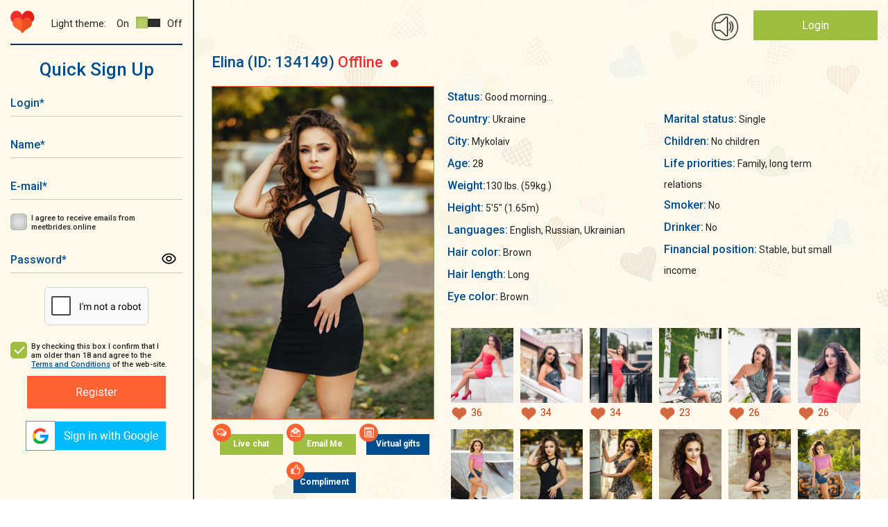

--- FILE ---
content_type: text/html; charset=UTF-8
request_url: https://meetbrides.online/profile/lovely-attractive-bride-134149/
body_size: 13331
content:
    <!DOCTYPE html>
<html lang="en"  prefix="og: https://ogp.me/ns#">
<head>
<title>Lovely attractive bride Elina, 28 years old</title>
<meta http-equiv="content-type" content="TEXT/HTML; CHARSET=utf-8" />
<meta name="Description" content="Become acquainted with lovely attractive bride Elina from Mykolaiv, Ukraine on MeetBrides, maybe she is your perfect match!"/>
<meta name="Keywords" content=""/>
<meta name="norton-safeweb-site-verification" content="035kmdgfrdy4hpatjs1hgbps8e6xt9j12-3f6yrp9m9wm8f5lk1ga98a5l4aeq56s7j991a4utnuk3v8upjwdpa1ihy73jlwfc4lp5e54e9ya5fvvrd3kvbvbu0hdgca" />
<meta name="revisit-after" content="5 Day" />
<meta name="distribution" content="Global" />
<meta name="robots" content="INDEX,FOLLOW" />
<meta name="verify-v1" content="" />
<meta name="okpay-verification" content="fd2a114c-b8ab-4d08-a24a-38eb54adb7ed" />
<meta name="classification" content="People" />
<meta name="msvalidate.01" content="97985193F5EE07FB5FE1E223F9C62223" />
<meta name="p:domain_verify" content="1600986ab0ad1e1e8b01620fa3e8e900"/>
<meta name="google-site-verification" content="1S1IflP6K4TNJlYSl2m_LD_96T6EKDTAQK9lsNR4AN4" />
<meta name="viewport" content="width=device-width, initial-scale=1, maximum-scale=2">
<meta name="p:domain_verify" content="f6bd1bd579f3332aae4223089879f558"/>
<meta name="format-detection" content="telephone=no">
<link href="https://fonts.googleapis.com/css?family=Roboto:400,400i,500,700,900" rel="stylesheet">
<link href="https://meetbrides.online/templates/meetbrides_new/vcss/jquery-ui-1.9.2.custom.css" rel="stylesheet" type="text/css" />
<link href="https://meetbrides.online/templates/meetbrides_new/vcss/bootstrap-grid.min.css?v=4.01.127" rel="stylesheet" type="text/css" />
<link href="https://meetbrides.online/templates/meetbrides_new/vcss/slick.css?v=4.01.127" rel="stylesheet" type="text/css" />
<link href="https://meetbrides.online/templates/meetbrides_new/vcss/slick-theme.css?v=4.01.127" rel="stylesheet" type="text/css" />
<link href="/templates/meetbrides_new/../defaults/plugins/sweetalert/sweetalert2.min.css" rel="stylesheet" type="text/css" />
<link type="text/css" href="https://meetbrides.online/templates/meetbrides_new/vcss/style.min.css?v=1216-4.01.127" rel="stylesheet">
<link href="https://meetbrides.online/templates/meetbrides_new/vcss/style-light.min.css?v=4.01.127" rel="stylesheet" type="text/css" />
<link href="https://meetbrides.online/templates/meetbrides_new/vcss/style-dark.min.css?v=4.01.127" rel="stylesheet" type="text/css" />
<link href="https://meetbrides.online/templates/meetbrides_new/vcss/jquery.fancybox.min.css?v=4.01.127" rel="stylesheet" type="text/css" />
    <link rel="shortcut icon" type="image/ico" href="https://meetbrides.online/templates/meetbrides_new/images/favicon.png" />

<link rel="apple-touch-icon" href="https://meetbrides.online/57x57.png" />
<link rel="apple-touch-icon" sizes="72x72" href="https://meetbrides.online/72x72.png" />
<link rel="apple-touch-icon" sizes="114x114" href="https://meetbrides.online/114x114.png" />
<link rel="apple-touch-icon" sizes="144x144" href="https://meetbrides.online/144x144.png" />
<link rel="apple-touch-icon-precomposed" href="https://meetbrides.online/57x57.png" />
<link rel="apple-touch-icon-precomposed" sizes="72x72" href="https://meetbrides.online/72x72.png" />
<link rel="apple-touch-icon-precomposed" sizes="114x114" href="https://meetbrides.online/114x114.png" />
<link rel="apple-touch-icon-precomposed" sizes="144x144" href="https://meetbrides.online/144x144.png" />
    <script type="text/javascript" src="https://meetbrides.online/templates/meetbrides_new/js/detect.min.js" data-cookieconsent="preferences"></script>
<script type="text/javascript" src="/templates/defaults/js/helpers.min.js?v5=4.00.121"></script>
<script type="text/javascript" src="https://meetbrides.online/templates/meetbrides_new/js/jquery-1.8.3.min.js?v=4.00.121"></script>
<script type="text/javascript" src="https://meetbrides.online/templates/meetbrides_new/js/jquery-ui-1.9.2.custom.min.js?v=4.00.121"></script>
<script type="text/javascript" src="https://meetbrides.online/templates/meetbrides_new/js/jquery.fancybox.min.js?v=4.00.121"></script>

<script type="text/javascript" src="https://meetbrides.online/templates/meetbrides_new/js/jquery.lightbox.js?v=4.00.121"></script>
<script type="text/javascript" src="https://meetbrides.online/templates/meetbrides_new/vjs/jquery.colorbox.js?v=4.00.121"></script>
<script type="text/javascript" src="https://meetbrides.online/templates/meetbrides_new/vjs/jquery.simplemodal.js?v=4.00.121"></script>
<script type="text/javascript" src="https://meetbrides.online/templates/meetbrides_new/vjs/main.min.js?v=4.00.121"></script>
<script type="text/javascript" src="https://meetbrides.online/templates/meetbrides_new/js/jquery.json-2.3.min.js?v=4.00.121"></script>
<script type="text/javascript" src="https://meetbrides.online/templates/meetbrides_new/js/favorites.js?v=1-4.00.121"></script>
<script type="text/javascript" src="https://meetbrides.online/templates/meetbrides_new/../defaults/js/globals.js?v=4.00.121"></script>
<script type="text/javascript" src="https://meetbrides.online/templates/meetbrides_new/js/location_old.js?v=4.00.121"></script><script type="text/javascript" src="https://meetbrides.online/templates/meetbrides_new/vjs/slick.min.js?v=4.00.121"></script>
<script type="text/javascript" src="https://meetbrides.online/templates/meetbrides_new/vjs/reg.js?v=4.00.121"></script>
<script type="text/javascript" src="https://meetbrides.online/templates/meetbrides_new/js/likes.js?v=4.00.121"></script>

<script type="text/javascript" src="/templates/meetbrides_new/../defaults/plugins/sweetalert/sweetalert2.js?v=4.00.121"></script>


<script src="/templates/defaults/js/push.js" data-key="BA-EN0PlZc4h_yrXg9s-qT49oP4tS_c5A1j3uUmLG3Hru6SWJkuWdJwKY-4wP61eWDgN4zizRu-xtn8ZK2CRY1c" type=text/javascript defer></script>


	<script type="text/javascript">
        //<![CDATA[
	function flash_popup(file_url, file_name) {
            window.open(file_url,file_name,'menubar=0, resizable=1, scrollbars=0,status=0,toolbar=0, width=800,height=600');
	}
        //]]>    
	</script>

    <!-- Start cookieyes banner -->
    <script id="cookieyes" type="text/javascript" src="https://cdn-cookieyes.com/client_data/68b2d9b4b3f45157040b508b/script.js"></script>
    <!-- End cookieyes banner -->
    <!--[if IE]><!-->
    <script type="text/javascript"  src="/templates/defaults/js/polyfill/promise.min.js?v=4.00.121"></script>
    <!--<![endif]-->
    <script type="text/javascript" src="/templates/defaults/js/helpers.min.js?v5=4.00.121"></script>
    <script type="text/javascript" src="/templates/defaults/js/onlineSDK.min.js?v8-4.00.121" data-cookieconsent="preferences" data-cookieyes="preferences"></script>
<script type="text/javascript" src="/templates/defaults/js/streamSDK.min.js?v1-4.00.121" defer data-cookieconsent="preferences" data-cookieyes="preferences"></script>

    <link rel="stylesheet" href="/templates/defaults/chatRequestPopup/css/chatRequestPopupObject.css?v=2">
<script type="text/javascript" src="/templates/defaults/chatRequestPopup/js/chatRequestPopupObject.min.js?v=2" data-cookieconsent="preferences" data-cookieyes="preferences"></script>
    <link rel="stylesheet" href="/templates/defaults/chatRequestPopup/css/Meet.css?v=11">

    
        <style type=text/css>
            .chatRequestPopup .chatRequestPopup_header{
                background: #14316f;
            }
        </style>
      <!-- Clarity tracking code for https://meetbrides.online/ -->
      <script>    (function(c,l,a,r,i,t,y){        c[a]=c[a]||function(){(c[a].q=c[a].q||[]).push(arguments)};        t=l.createElement(r);t.async=1;t.src="https://www.clarity.ms/tag/"+i;        y=l.getElementsByTagName(r)[0];y.parentNode.insertBefore(t,y);    })(window, document, "clarity", "script", "5gyqm6on7i");</script>
    
    <!-- Start of Social Graph Protocol Meta Data -->
<meta property="og:title" content="❤️‍🔥 Most comfortable and secure dating site — MeetBrides">
<meta property="og:description" content="MeetBrides has over thousands members! One of the best online dating sites for singles. Relationships of your dreams.">
<meta property="og:locale" content="en_US">
<meta property="og:image" content="https://meetbrides.online/templates/meetbrides_new/images/beutiful-ladies.png"/>
<meta property="og:image:width" content="600">
<meta property="og:image:height" content="400">
<meta property="og:type" content="website">
<meta property="og:url" content="https://meetbrides.online/profile/lovely-attractive-bride-134149/">
<meta property="og:site_name" content="MeetBrides">
<!-- End of Social Graph Protocol Meta Data -->

<!-- Start Twitter Card -->
<meta name="twitter:card" content="summary_large_image">
<meta name="twitter:title" content="❤️‍🔥 Most comfortable and secure dating site — MeetBrides">
<meta name="twitter:description" content="MeetBrides has over thousands members! One of the best online dating sites for singles. Relationships of your dreams.">
<meta name=”twitter:domain” content=”https://meetbrides.online/”>
<meta name="twitter:image" content="https://meetbrides.online/templates/meetbrides_new/images/beutiful-ladies.png">
<!-- End Twitter Card -->
    <script type="application/ld+json"> {
"@context": "http://schema.org",
"@type": "WebPage",
"name": "MeetBrides",
"description": "MeetBrides has over thousands members! One of the best online dating sites for singles. Relationships of your dreams.",
"url": "https://meetbrides.online/profile/lovely-attractive-bride-134149/",
"sameAs": ["https://www.facebook.com/MeetBrides.online",
"https://www.instagram.com/meetbrides.online",
"https://www.pinterest.com/meetbrides"],
"@graph":
    [
      {
        "@context": "https://schema.org",
        "@type":"SiteNavigationElement",
        "name": "All Girls Profiles",
        "url": "https://meetbrides.online/ladies/all/" 
      },
      {
        "@context": "https://schema.org",
        "@type":"SiteNavigationElement",
        "name": "Women 35+",
        "url": "https://meetbrides.online/35_years/" 
      },
      {
        "@context": "https://schema.org",
        "@type":"SiteNavigationElement",
        "name": "Online Ladies",
        "url": "https://meetbrides.online/online-ladies/" 
      },
      {
        "@context": "https://schema.org",
        "@type":"SiteNavigationElement",
        "name": "Top 100 women",
        "url": "https://meetbrides.online/top100/women/" 
      }]}</script>
<script type="application/ld+json"> {
"@context": "http://schema.org",      
"@type": "PostalAddress",
"addressLocality": "Birmingham",
"addressRegion": "UK",
"postalCode": "B2B 9AA",
"streetAddress": "First Floor. Cambrai Court 1229 Stratford Road, Hall Green",
"email": "info@meetbrides.online" 
}
</script>
<script type="application/ld+json">
    {
      "@context" : "https://schema.org/",
      "@type": "EmployerAggregateRating",
      "itemReviewed": {
        "@type": "Organization",
        "name" : "MeetBrides",
        "sameAs" : "https://www.sitejabber.com/reviews/meetbrides.online" 
      },
      "ratingValue": "4.6",
      "bestRating": "5",
      "worstRating": "1",
      "ratingCount" : "13" 
    }
</script>
  <!-- Pinterest Tag -->
  
  <script type="text/javascript">
    !function(e){if(!window.pintrk){window.pintrk = function () {
            window.pintrk.queue.push(Array.prototype.slice.call(arguments))};var
            n=window.pintrk;n.queue=[],n.version="3.0";var
            t=document.createElement("script");t.async=!0,t.src=e;var
            r=document.getElementsByTagName("script")[0];
            r.parentNode.insertBefore(t,r)}}("https://s.pinimg.com/ct/core.js");
    pintrk('load', '2613214603025', {em: '<user_email_address>'});
    pintrk('page');
  </script>
  <noscript>
    <img height="1" width="1" style="display:none;" alt=""
         src="https://ct.pinterest.com/v3/?event=init&tid=2613214603025&pd[em]=<hashed_email_address>&noscript=1" />
  </noscript>
  <!-- end Pinterest Tag -->
  <!-- Meta Pixel Code -->
  <script>
    !function(f,b,e,v,n,t,s)
            {if(f.fbq)return;n=f.fbq=function(){n.callMethod?
            n.callMethod.apply(n,arguments):n.queue.push(arguments)};
            if(!f._fbq)f._fbq=n;n.push=n;n.loaded=!0;n.version='2.0';
            n.queue=[];t=b.createElement(e);t.async=!0;
            t.src=v;s=b.getElementsByTagName(e)[0];
            s.parentNode.insertBefore(t,s)}(window, document,'script',
      'https://connect.facebook.net/en_US/fbevents.js');
    fbq('init', '1438847196762734');
    fbq('track', 'PageView');
  </script>
  <noscript><img height="1" width="1" style="display:none"
                 src="https://www.facebook.com/tr?id=1438847196762734&ev=PageView&noscript=1"
    /></noscript>
  <!-- End Meta Pixel Code -->
  
</head>
<body class="">
<div class="main-wrapper">


<div id="technicalWorkNotification" style="display: none; position:fixed; bottom:0; width: 100%; background-color: #1d4e6d; padding: 10px; text-align: center; z-index: 1000;">
  <div>
    <span style="vertical-align: middle; color: #FFFFFF;">Dear members, on February 8 from 1 pm to 1:30 pm Ukrainian time (11:00 - 11:30 UTC), technical work will be carried out on the site.<br>
      The site will function in standard mode, the only thing that may be difficult is using video streaming.</span>
    <button id="notify_close_button" onclick="closeNotification(); return false;" style="vertical-align: middle; display: inline;">Close</button>
  </div>
</div>

<script>
  
    $(function () {
      var dateTimeStart = new Date(Date.UTC(2024, 1, 7, 0, 0, 0, 0)).getTime();
      var dateTimeEnd =   new Date(Date.UTC(2024, 1, 8, 11, 30, 0, 0)).getTime();
      var dateTimeNow = new Date().getTime();
      /*console.log(dateTimeNow > dateTimeEnd);*/
      if(dateTimeNow > dateTimeEnd || dateTimeNow < dateTimeStart) {
        return false;
      }
      if(!getCookie("hide_technical_work_notice2024_02")) {
        $("#technicalWorkNotification").show();
      }
    });

    function closeNotification() {
      setCookie("hide_technical_work_notice2024_02", '1', {'expires' : 1209600});
      $("#technicalWorkNotification").hide();
    }
  
</script>
<div id="aside" class="b-left ">
    <div id="top-nav-menu">
        <div id="mob-menu-close" class="b-header__menu">
            <button class="mob-menu-btn"><span>Menu</span></button>
        </div>

        <div class="b-left__top d-flex justify-content-between align-items-center flex-wrap">
            <div class="b-logo">
                <a href="/"><img src="https://meetbrides.online/templates/meetbrides_new/vi/logo-min.png" alt="Logo"/></a>
            </div>
            <div class="theme-settings d-flex justify-content-end align-items-center">
    <div class="theme-title">Light theme:</div>
    <div class="theme-switcher d-flex align-items-center">
        <div class="theme-switcher__on">On</div>
        <div class="theme-switcher__item theme-active" data-id="light"><span></span></div>                    
        <div class="theme-switcher__item " data-id="dark"><span></span></div>
        <div class="theme-switcher__off">Off</div>
    </div>
</div>        </div>

                                <div id="form-register" class="popup_content">
            <div class="index_block_register">
                
<div class="h1_style pr_label text-center">Quick Sign Up</div>

<div >
    

<form id="formRegister" class="form" method="post"  action="https://meetbrides.online/sign-up/"  enctype="multipart/form-data" name="profile">
	<input type="hidden" id="id_com" name="com" value="save_quick_reg" />
	<input type="hidden" name="count" value="0" />
	<input type="hidden" name="e" value="1" />
                <div class="form__container mw-300 text-center">
        <div class="form__group ">
            <div class="form__icon">
                <input id="login-" class="text-input required" type="text" name="login" minlength="3" maxlength="15" autocapitalize="off" autocomplete="off"/>
                <label for="login-" class="label" aria-label="Login">Login<span>*</span></label>
                <div class="form__icon_pict"></div>
            </div>
                    </div>
        <div class="form__group ">
            <div class="form__icon">
                <input id="fname-" class="text-input required" type="text" name="fname" minlength="3" maxlength="15" autocapitalize="off" autocomplete="off"/>
                <label for="fname-" class="label" aria-label="Name">Name<span>*</span></label>
                <div class="form__icon_pict"></div>
            </div>
                    </div>
                <div class="form__group ">
            <div class="form__icon">
                <input id="email-" class="text-input required" type="email" autocapitalize="off" name="email" value="" autocapitalize="off" autocomplete="off"/>
                <label for="email-" class="label" aria-label="E-mail">E-mail<span>*</span></label>
                <div class="form__icon_pict"></div>
            </div>
                    </div>
        <div class="form__group form__group-check">
            <input id="user_subscibe-" class="check-input" type="checkbox" name="user_subscibe" value="1"/>
            <label for="user_subscibe-" class="check-label" aria-label="I agree to receive emails from meetbrides.online"></label>
            <label for="user_subscibe-" class="label" aria-label="I agree to receive emails from meetbrides.online">I agree to receive emails from meetbrides.online</label>
        </div>
        <div class="form__group ">
            <div class="form__icon">
                <input id="password-" class="text-input required" type="password" name="pass" autocapitalize="off" autocomplete="off"/>
                <label for="password-" class="label">Password<span>*</span></label>
                <div class="form__icon_pict password_icon" form-icon="password"></div>
            </div>
                    </div>
                            <div id="captcha-register" class="form__group form__group-captcha">
                 
<div class="captcha required "
     
         
                 
></div>            </div>
            <div class="form__group form__group-check">
                <input id="cb_tc" class="check-input" checked="checked" type="checkbox"/>
                <label for="cb_tc" class="check-label" aria-label="By checking this box I confirm that I am older than 18 and agree to the Terms and Conditions of the web-site."></label>
                <label for="cb_tc" class="label" aria-label="By checking this box I confirm that I am older than 18 and agree to the Terms and Conditions of the web-site.">By checking this box I confirm that I am older than 18 and agree to the <a target="_blank" href="/terms-and-conditions/">Terms and Conditions</a> of the web-site.</label>
            </div>
            <button class="btn-orange" id="register__buton" type="submit" form="formRegister" aria-label="Register">Register</button>
            </div>
</form>

</div>
                <div id="blockLoginSocial">
                    <div><script type="text/javascript">function oauthOpen(url) {var oauth = window.open(url, 'oauth', 'width=500, height=500'); return false;}</script><a aria-label="Sign in via Google" href="#" onclick="return oauthOpen('https://accounts.google.com/o/oauth2/v2/auth?redirect_uri=https://meetbrides.online/quick-login/2&response_type=code&client_id=423901337074-vt2l7e92p2ccv6ue7vqh610m2epjofjt.apps.googleusercontent.com&scope=https://www.googleapis.com/auth/userinfo.profile https://www.googleapis.com/auth/userinfo.email');"><img src="/img/icons/social/google_v2.png" alt="Sign in via Google"/></a></div>
                </div>
            </div>
        </div>
    

            </div>
</div>

<div id="mob-menu-open" class="b-header__menu align-items-center d-xl-none">
    <button aria-label="Main menu" class="mob-menu-btn"><span>Menu</span></button>
</div>
<header id="header">
    <div class="main">
        
        <div class="container-fluid">
            <div class="row">    
                <div class="col-12"> 
                    
                    <div class="b-top d-flex justify-content-end ">
                        
                                                
                                                
                        <div class="b-ring">
                            <span id="ring_img"></span>
                        </div>

                        <div class="b-login">
                                                                                                <div class="login-button"><a href="/login/">Login</a></div>
                                                                <div class="register-link"><a href="/sign-up/">Not a member? Register</a></div>
                                                                                </div>
                    </div>                    
                    
                    <div class="clearfix"></div>        
                            
                </div>
            </div>
        </div>                                        
                                            
    </div>



            
          
    
    
</header>


<div id="container-wrap">



<section>
    <div class="main">
        <div class="container-fluid">
            <div class="row">
                <div class="col-12">                    

                                            <div class="profile block_right_content_profile">
                            <div class="profile-main">
                                <div class="profile_left">
                                    <div class="profile_fname">
                                        <span>Elina </span>
                                        <span>(ID:&nbsp;134149)</span>
                                        <span class="profile__binary-status binary-status__offline">
                                            Offline                                            <span class="binary-status__dot"></span>
                                        </span>
                                    </div>
                                </div>
                                <div class="profile_favorite">
                                                                    </div>

                            </div>    

                            <div class="profile-main mt-20">
                                <div class="profile_left">
                                    <div class="profile_avatar"><img src="https://cdn.meetbrides.online/uploades/photos/1342/134149_ff22914c.jpg" class="avatar-bigphoto" alt="Elina 28 years old Ukraine Mykolaiv, Russian bride profile, meetbrides.online" title="Elina 28 years old Ukraine Mykolaiv, Russian bride profile, meetbrides.online" /></div>
                                    <div class="anketa_buttons">
                                        <div class="profile-button i-icon i-chat"><a class="btn-green center"  href="#" onClick="sign_up(134149);return false;" target="chat">Live chat</a></div>
                                        <div class="profile-button i-icon i-mail"><a class="btn-green center"  href="#" onClick="sign_up(134149);return false;">Email Me</a></div>
                                                                                <div class="profile-button i-icon i-virt"><a class="btn-blue center"  href="#" onClick="sign_up(134149);return false;">Virtual gifts</a></div>
                                        <div class="profile-button i-icon i-compliment"><a class="btn-blue center"  href="#" onClick="sign_up(134149);return false;">Compliment</a></div>
                                    </div>
                                                                    </div>
                                <div class="profile_right">

                                    
                                    <div class="profile-information">

                                        <span class="profile-inf">Status:</span> <span title="Good morning">Good morning...</span><br/>                                        <div class="profile-information__cols">
                                            <div class="profile_descr">
                                                <span class="profile-inf">Country:</span> Ukraine<br />
                                                <span class="profile-inf">City:</span> Mykolaiv<br />
                                                <span class="profile-inf">Age:</span> 28<br/>
                                                                                                                                                    <span class="profile-inf">Weight:</span>130 lbs. (59kg.)<br />                                                    <span class="profile-inf">Height:</span> 5'5" (1.65m)<br />                                                                                                        <span class="profile-inf">Languages:</span> English, Russian, Ukrainian<br />                                                                                                                                                                                                                                                                                                                                                                                                                                                                                                                                                                                                                                                                                                                                                                                                                                                                                                                                                                                                                                                                                                                                                                                                                                                                                                                                                                                                                                                                                                                                                                                                                                                                                                                                                                                    <span class="profile-inf">Hair color:</span>  Brown <br />                                                                                                                                </div><div class="profile_descr">                                                                                                                                                                                    <span class="profile-inf">Hair length:</span>  Long <br />                                                                                                                                                                                                                                                                                                                    <span class="profile-inf">Eye color:</span>  Brown <br />                                                                                                                                                                                                                                                                                                                    <span class="profile-inf">Marital status:</span>  Single <br />                                                                                                                                                                                                                                                                                                                    <span class="profile-inf">Children:</span>  No children <br />                                                                                                                                                                                                                                                                                                                    <span class="profile-inf">Life priorities:</span>  Family, long term relations <br />                                                                                                                                                                                                                                                                                                                    <span class="profile-inf">Smoker:</span>  No <br />                                                                                                                                </div><div class="profile_descr">                                                                                                                                                                                    <span class="profile-inf">Drinker:</span>  No <br />                                                                                                                                                                                                                                                                                                                    <span class="profile-inf">Financial position:</span>  Stable, but small income <br />                                                                                                                                                                                                                                                                                                            </div>                                                    
                                                </div>                                                  
                                                                                                <div id="gallery" class="ad-gallery" >
                                                    <div class="ad-nav">
                                                        <div class="ad-thumbs">
                                                            <ul class="ad-thumb-list">
                                                                                                                                    <li>
                                                                        <a data-fancybox="gallery" data-caption="Elina-1" data-value="0"  href="#" onclick="sign_up(134149);return false;" uploadid="1524766">
                                                                            <img src="https://cdn.meetbrides.online/uploades/photos/1342/thumb_134149_65520fac.jpg" title="profile of Russian mail order brides Elina" alt="profile of Russian mail order brides Elina" data-value="0">
                                                                        </a>

                                                                                                                                                                                                                            <div class="like_wrap">
      <div class="balloon"><span>You liked the photo</span></div>
    <span class="like" href="#" onclick="sign_up(134149);return false;" data-liked="true"></span>
        <span class="count_likes">
      36    </span>
  </div>

                                                                                                                                            </li>
                                                                                                                                    <li>
                                                                        <a data-fancybox="gallery" data-caption="Elina-2" data-value="0"  href="#" onclick="sign_up(134149);return false;" uploadid="1524768">
                                                                            <img src="https://cdn.meetbrides.online/uploades/photos/1342/thumb_134149_4f26c089.jpg" title="profile of Russian mail order brides Elina" alt="profile of Russian mail order brides Elina" data-value="0">
                                                                        </a>

                                                                                                                                                                                                                            <div class="like_wrap">
      <div class="balloon"><span>You liked the photo</span></div>
    <span class="like" href="#" onclick="sign_up(134149);return false;" data-liked="true"></span>
        <span class="count_likes">
      34    </span>
  </div>

                                                                                                                                            </li>
                                                                                                                                    <li>
                                                                        <a data-fancybox="gallery" data-caption="Elina-3" data-value="0"  href="#" onclick="sign_up(134149);return false;" uploadid="1524774">
                                                                            <img src="https://cdn.meetbrides.online/uploades/photos/1342/thumb_134149_6638649e.jpg" title="profile of Russian mail order brides Elina" alt="profile of Russian mail order brides Elina" data-value="0">
                                                                        </a>

                                                                                                                                                                                                                            <div class="like_wrap">
      <div class="balloon"><span>You liked the photo</span></div>
    <span class="like" href="#" onclick="sign_up(134149);return false;" data-liked="true"></span>
        <span class="count_likes">
      34    </span>
  </div>

                                                                                                                                            </li>
                                                                                                                                    <li>
                                                                        <a data-fancybox="gallery" data-caption="Elina-4" data-value="0"  href="#" onclick="sign_up(134149);return false;" uploadid="1524778">
                                                                            <img src="https://cdn.meetbrides.online/uploades/photos/1342/thumb_134149_9630f4b8.jpg" title="profile of Russian mail order brides Elina" alt="profile of Russian mail order brides Elina" data-value="0">
                                                                        </a>

                                                                                                                                                                                                                            <div class="like_wrap">
      <div class="balloon"><span>You liked the photo</span></div>
    <span class="like" href="#" onclick="sign_up(134149);return false;" data-liked="true"></span>
        <span class="count_likes">
      23    </span>
  </div>

                                                                                                                                            </li>
                                                                                                                                    <li>
                                                                        <a data-fancybox="gallery" data-caption="Elina-5" data-value="0"  href="#" onclick="sign_up(134149);return false;" uploadid="1524780">
                                                                            <img src="https://cdn.meetbrides.online/uploades/photos/1342/thumb_134149_d4658336.jpg" title="profile of Russian mail order brides Elina" alt="profile of Russian mail order brides Elina" data-value="0">
                                                                        </a>

                                                                                                                                                                                                                            <div class="like_wrap">
      <div class="balloon"><span>You liked the photo</span></div>
    <span class="like" href="#" onclick="sign_up(134149);return false;" data-liked="true"></span>
        <span class="count_likes">
      26    </span>
  </div>

                                                                                                                                            </li>
                                                                                                                                    <li>
                                                                        <a data-fancybox="gallery" data-caption="Elina-6" data-value="0"  href="#" onclick="sign_up(134149);return false;" uploadid="1524784">
                                                                            <img src="https://cdn.meetbrides.online/uploades/photos/1342/thumb_134149_85c16908.jpg" title="profile of Russian mail order brides Elina" alt="profile of Russian mail order brides Elina" data-value="0">
                                                                        </a>

                                                                                                                                                                                                                            <div class="like_wrap">
      <div class="balloon"><span>You liked the photo</span></div>
    <span class="like" href="#" onclick="sign_up(134149);return false;" data-liked="true"></span>
        <span class="count_likes">
      26    </span>
  </div>

                                                                                                                                            </li>
                                                                                                                                    <li>
                                                                        <a data-fancybox="gallery" data-caption="Elina-7" data-value="0"  href="#" onclick="sign_up(134149);return false;" uploadid="3739737">
                                                                            <img src="https://cdn.meetbrides.online/uploades/photos/1342/thumb_134149_b4f61abb.jpg" title="profile of Russian mail order brides Elina" alt="profile of Russian mail order brides Elina" data-value="0">
                                                                        </a>

                                                                                                                                                                                                                            <div class="like_wrap">
      <div class="balloon"><span>You liked the photo</span></div>
    <span class="like" href="#" onclick="sign_up(134149);return false;" data-liked="true"></span>
        <span class="count_likes">
      10    </span>
  </div>

                                                                                                                                            </li>
                                                                                                                                    <li>
                                                                        <a data-fancybox="gallery" data-caption="Elina-8" data-value="0"  href="#" onclick="sign_up(134149);return false;" uploadid="3739739">
                                                                            <img src="https://cdn.meetbrides.online/uploades/photos/1342/thumb_134149_ff22914c.jpg" title="profile of Russian mail order brides Elina" alt="profile of Russian mail order brides Elina" data-value="0">
                                                                        </a>

                                                                                                                                                                                                                            <div class="like_wrap">
      <div class="balloon"><span>You liked the photo</span></div>
    <span class="like" href="#" onclick="sign_up(134149);return false;" data-liked="true"></span>
        <span class="count_likes">
      12    </span>
  </div>

                                                                                                                                            </li>
                                                                                                                                    <li>
                                                                        <a data-fancybox="gallery" data-caption="Elina-9" data-value="0"  href="#" onclick="sign_up(134149);return false;" uploadid="3739741">
                                                                            <img src="https://cdn.meetbrides.online/uploades/photos/1342/thumb_134149_c659e230.jpg" title="profile of Russian mail order brides Elina" alt="profile of Russian mail order brides Elina" data-value="0">
                                                                        </a>

                                                                                                                                                                                                                            <div class="like_wrap">
      <div class="balloon"><span>You liked the photo</span></div>
    <span class="like" href="#" onclick="sign_up(134149);return false;" data-liked="true"></span>
        <span class="count_likes">
      11    </span>
  </div>

                                                                                                                                            </li>
                                                                                                                                    <li>
                                                                        <a data-fancybox="gallery" data-caption="Elina-10" data-value="0"  href="#" onclick="sign_up(134149);return false;" uploadid="3739743">
                                                                            <img src="https://cdn.meetbrides.online/uploades/photos/1342/thumb_134149_33e54086.jpg" title="profile of Russian mail order brides Elina" alt="profile of Russian mail order brides Elina" data-value="0">
                                                                        </a>

                                                                                                                                                                                                                            <div class="like_wrap">
      <div class="balloon"><span>You liked the photo</span></div>
    <span class="like" href="#" onclick="sign_up(134149);return false;" data-liked="true"></span>
        <span class="count_likes">
      11    </span>
  </div>

                                                                                                                                            </li>
                                                                                                                                    <li>
                                                                        <a data-fancybox="gallery" data-caption="Elina-11" data-value="0"  href="#" onclick="sign_up(134149);return false;" uploadid="3739745">
                                                                            <img src="https://cdn.meetbrides.online/uploades/photos/1342/thumb_134149_ca50ec83.jpg" title="profile of Russian mail order brides Elina" alt="profile of Russian mail order brides Elina" data-value="0">
                                                                        </a>

                                                                                                                                                                                                                            <div class="like_wrap">
      <div class="balloon"><span>You liked the photo</span></div>
    <span class="like" href="#" onclick="sign_up(134149);return false;" data-liked="true"></span>
        <span class="count_likes">
      10    </span>
  </div>

                                                                                                                                            </li>
                                                                                                                                    <li>
                                                                        <a data-fancybox="gallery" data-caption="Elina-12" data-value="0"  href="#" onclick="sign_up(134149);return false;" uploadid="3739747">
                                                                            <img src="https://cdn.meetbrides.online/uploades/photos/1342/thumb_134149_def63b01.jpg" title="profile of Russian mail order brides Elina" alt="profile of Russian mail order brides Elina" data-value="0">
                                                                        </a>

                                                                                                                                                                                                                            <div class="like_wrap">
      <div class="balloon"><span>You liked the photo</span></div>
    <span class="like" href="#" onclick="sign_up(134149);return false;" data-liked="true"></span>
        <span class="count_likes">
      10    </span>
  </div>

                                                                                                                                            </li>
                                                                                                                                    <li>
                                                                        <a data-fancybox="gallery" data-caption="Elina-13" data-value="0"  href="#" onclick="sign_up(134149);return false;" uploadid="3739749">
                                                                            <img src="https://cdn.meetbrides.online/uploades/photos/1342/thumb_134149_8ce0e3c0.jpg" title="profile of Russian mail order brides Elina" alt="profile of Russian mail order brides Elina" data-value="0">
                                                                        </a>

                                                                                                                                                                                                                            <div class="like_wrap">
      <div class="balloon"><span>You liked the photo</span></div>
    <span class="like" href="#" onclick="sign_up(134149);return false;" data-liked="true"></span>
        <span class="count_likes">
      11    </span>
  </div>

                                                                                                                                            </li>
                                                                                                                                    <li>
                                                                        <a data-fancybox="gallery" data-caption="Elina-14" data-value="0"  href="#" onclick="sign_up(134149);return false;" uploadid="3739751">
                                                                            <img src="https://cdn.meetbrides.online/uploades/photos/1342/thumb_134149_9e870e4e.jpg" title="profile of Russian mail order brides Elina" alt="profile of Russian mail order brides Elina" data-value="0">
                                                                        </a>

                                                                                                                                                                                                                            <div class="like_wrap">
      <div class="balloon"><span>You liked the photo</span></div>
    <span class="like" href="#" onclick="sign_up(134149);return false;" data-liked="true"></span>
        <span class="count_likes">
      11    </span>
  </div>

                                                                                                                                            </li>
                                                                                                                                    <li>
                                                                        <a data-fancybox="gallery" data-caption="Elina-15" data-value="0"  href="#" onclick="sign_up(134149);return false;" uploadid="3739753">
                                                                            <img src="https://cdn.meetbrides.online/uploades/photos/1342/thumb_134149_53501edf.jpg" title="profile of Russian mail order brides Elina" alt="profile of Russian mail order brides Elina" data-value="0">
                                                                        </a>

                                                                                                                                                                                                                            <div class="like_wrap">
      <div class="balloon"><span>You liked the photo</span></div>
    <span class="like" href="#" onclick="sign_up(134149);return false;" data-liked="true"></span>
        <span class="count_likes">
      11    </span>
  </div>

                                                                                                                                            </li>
                                                                                                                                    <li>
                                                                        <a data-fancybox="gallery" data-caption="Elina-16" data-value="0"  href="#" onclick="sign_up(134149);return false;" uploadid="3739755">
                                                                            <img src="https://cdn.meetbrides.online/uploades/photos/1342/thumb_134149_7beac155.jpg" title="profile of Russian mail order brides Elina" alt="profile of Russian mail order brides Elina" data-value="0">
                                                                        </a>

                                                                                                                                                                                                                            <div class="like_wrap">
      <div class="balloon"><span>You liked the photo</span></div>
    <span class="like" href="#" onclick="sign_up(134149);return false;" data-liked="true"></span>
        <span class="count_likes">
      11    </span>
  </div>

                                                                                                                                            </li>
                                                                                                                                    <li>
                                                                        <a data-fancybox="gallery" data-caption="Elina-17" data-value="0"  href="#" onclick="sign_up(134149);return false;" uploadid="3739757">
                                                                            <img src="https://cdn.meetbrides.online/uploades/photos/1342/thumb_134149_d5ec7cff.jpg" title="profile of Russian mail order brides Elina" alt="profile of Russian mail order brides Elina" data-value="0">
                                                                        </a>

                                                                                                                                                                                                                            <div class="like_wrap">
      <div class="balloon"><span>You liked the photo</span></div>
    <span class="like" href="#" onclick="sign_up(134149);return false;" data-liked="true"></span>
        <span class="count_likes">
      11    </span>
  </div>

                                                                                                                                            </li>
                                                                                                                                    <li>
                                                                        <a data-fancybox="gallery" data-caption="Elina-18" data-value="0"  href="#" onclick="sign_up(134149);return false;" uploadid="3739759">
                                                                            <img src="https://cdn.meetbrides.online/uploades/photos/1342/thumb_134149_3bf4eda2.jpg" title="profile of Russian mail order brides Elina" alt="profile of Russian mail order brides Elina" data-value="0">
                                                                        </a>

                                                                                                                                                                                                                            <div class="like_wrap">
      <div class="balloon"><span>You liked the photo</span></div>
    <span class="like" href="#" onclick="sign_up(134149);return false;" data-liked="true"></span>
        <span class="count_likes">
      10    </span>
  </div>

                                                                                                                                            </li>
                                                                                                                                    <li>
                                                                        <a data-fancybox="gallery" data-caption="Elina-19" data-value="0"  href="#" onclick="sign_up(134149);return false;" uploadid="3739761">
                                                                            <img src="https://cdn.meetbrides.online/uploades/photos/1342/thumb_134149_cd27aab3.jpg" title="profile of Russian mail order brides Elina" alt="profile of Russian mail order brides Elina" data-value="0">
                                                                        </a>

                                                                                                                                                                                                                            <div class="like_wrap">
      <div class="balloon"><span>You liked the photo</span></div>
    <span class="like" href="#" onclick="sign_up(134149);return false;" data-liked="true"></span>
        <span class="count_likes">
      11    </span>
  </div>

                                                                                                                                            </li>
                                                                                                                                    <li>
                                                                        <a data-fancybox="gallery" data-caption="Elina-20" data-value="0"  href="#" onclick="sign_up(134149);return false;" uploadid="3739763">
                                                                            <img src="https://cdn.meetbrides.online/uploades/photos/1342/thumb_134149_82e15a04.jpg" title="profile of Russian mail order brides Elina" alt="profile of Russian mail order brides Elina" data-value="0">
                                                                        </a>

                                                                                                                                                                                                                            <div class="like_wrap">
      <div class="balloon"><span>You liked the photo</span></div>
    <span class="like" href="#" onclick="sign_up(134149);return false;" data-liked="true"></span>
        <span class="count_likes">
      10    </span>
  </div>

                                                                                                                                            </li>
                                                                                                                                    <li>
                                                                        <a data-fancybox="gallery" data-caption="Elina-21" data-value="0"  href="#" onclick="sign_up(134149);return false;" uploadid="3739765">
                                                                            <img src="https://cdn.meetbrides.online/uploades/photos/1342/thumb_134149_5d55c204.jpg" title="profile of Russian mail order brides Elina" alt="profile of Russian mail order brides Elina" data-value="0">
                                                                        </a>

                                                                                                                                                                                                                            <div class="like_wrap">
      <div class="balloon"><span>You liked the photo</span></div>
    <span class="like" href="#" onclick="sign_up(134149);return false;" data-liked="true"></span>
        <span class="count_likes">
      10    </span>
  </div>

                                                                                                                                            </li>
                                                                                                                                    <li>
                                                                        <a data-fancybox="gallery" data-caption="Elina-22" data-value="0"  href="#" onclick="sign_up(134149);return false;" uploadid="3739767">
                                                                            <img src="https://cdn.meetbrides.online/uploades/photos/1342/thumb_134149_253bc87e.jpg" title="profile of Russian mail order brides Elina" alt="profile of Russian mail order brides Elina" data-value="0">
                                                                        </a>

                                                                                                                                                                                                                            <div class="like_wrap">
      <div class="balloon"><span>You liked the photo</span></div>
    <span class="like" href="#" onclick="sign_up(134149);return false;" data-liked="true"></span>
        <span class="count_likes">
      11    </span>
  </div>

                                                                                                                                            </li>
                                                                                                                            </ul>
                                                        </div>
                                                    </div>
                                                </div>
                                            </div>
                                        </div>                                      
                                    </div>        

                                                                            <div class="private-gallery"> 

                                            <div class="d-flex align-items-center">
                                                <div id="private_gallery" class="profile_info_name_gallery">Gallery</div>
                                                <div class="send_notify_gallery"> credits will be charged to open each gallery</div>
                                            </div>                                                                                            

                                            <div class="private-gallery__photos">
                                                <ul class="paid_gallery">
                                                                                                            <li title="Emerald source..))Me)">
                                                                       
                                                                <img src="https://meetbrides.online/templates/meetbrides_new/vi/private.png" alt="" />
                                                                                                                            <p class="paid_gallery_title"><span>Emerald source..))Me)</span> (7)</p>
                                                        </li>
                                                                                                            <li title="baby)) look)">
                                                                       
                                                                <img src="https://meetbrides.online/templates/meetbrides_new/vi/private.png" alt="" />
                                                                                                                            <p class="paid_gallery_title"><span>baby)) look)</span> (7)</p>
                                                        </li>
                                                                                                            <li title="Open)">
                                                                       
                                                                <img src="https://meetbrides.online/templates/meetbrides_new/vi/private.png" alt="" />
                                                                                                                            <p class="paid_gallery_title"><span>Open)</span> (7)</p>
                                                        </li>
                                                                                                            <li title="Party)))))">
                                                                       
                                                                <img src="https://meetbrides.online/templates/meetbrides_new/vi/private.png" alt="" />
                                                                                                                            <p class="paid_gallery_title"><span>Party)))))</span> (7)</p>
                                                        </li>
                                                                                                            <li title="Summer party. Join :)">
                                                                       
                                                                <img src="https://meetbrides.online/templates/meetbrides_new/vi/private.png" alt="" />
                                                                                                                            <p class="paid_gallery_title"><span>Summer party. Join :)</span> (7)</p>
                                                        </li>
                                                                                                            <li title="BRIGHT SUMMER">
                                                                       
                                                                <img src="https://meetbrides.online/templates/meetbrides_new/vi/private.png" alt="" />
                                                                                                                            <p class="paid_gallery_title"><span>BRIGHT SUMMER</span> (7)</p>
                                                        </li>
                                                                                                            <li title="Sweet Mood...">
                                                                       
                                                                <img src="https://meetbrides.online/templates/meetbrides_new/vi/private.png" alt="" />
                                                                                                                            <p class="paid_gallery_title"><span>Sweet Mood...</span> (7)</p>
                                                        </li>
                                                                                                            <li title="Special Album">
                                                                       
                                                                <img src="https://meetbrides.online/templates/meetbrides_new/vi/private.png" alt="" />
                                                                                                                            <p class="paid_gallery_title"><span>Special Album</span> (7)</p>
                                                        </li>
                                                                                                            <li title="RED...HOT...MOOD...)))))))">
                                                                       
                                                                <img src="https://meetbrides.online/templates/meetbrides_new/vi/private.png" alt="" />
                                                                                                                            <p class="paid_gallery_title"><span>RED...HOT...MOOD...)))))))</span> (7)</p>
                                                        </li>
                                                                                                            <li title="hot sea)))  ">
                                                                       
                                                                <img src="https://meetbrides.online/templates/meetbrides_new/vi/private.png" alt="" />
                                                                                                                            <p class="paid_gallery_title"><span>hot sea)))  </span> (7)</p>
                                                        </li>
                                                                                                            <li title="funny me)) positive is always">
                                                                       
                                                                <img src="https://meetbrides.online/templates/meetbrides_new/vi/private.png" alt="" />
                                                                                                                            <p class="paid_gallery_title"><span>funny me)) positive is always</span> (7)</p>
                                                        </li>
                                                                                                            <li title="MEEEEEEEEEE)))crazy mood) ">
                                                                       
                                                                <img src="https://meetbrides.online/templates/meetbrides_new/vi/private.png" alt="" />
                                                                                                                            <p class="paid_gallery_title"><span>MEEEEEEEEEE)))crazy mood) </span> (7)</p>
                                                        </li>
                                                                                                            <li title="Look ) you will like) ">
                                                                       
                                                                <img src="https://meetbrides.online/templates/meetbrides_new/vi/private.png" alt="" />
                                                                                                                            <p class="paid_gallery_title"><span>Look ) you will like) </span> (7)</p>
                                                        </li>
                                                                                                            <li title="Do you want to see more?)">
                                                                       
                                                                <img src="https://meetbrides.online/templates/meetbrides_new/vi/private.png" alt="" />
                                                                                                                            <p class="paid_gallery_title"><span>Do you want to see more?)</span> (7)</p>
                                                        </li>
                                                                                        
                                                </ul>
                                            </div>                                                 

                                        </div>                                          
                                    
                                    <div class="b-questionnaire mt-50">
                                        <div class="profile_info_name">Questionnaire</div>                                        
                                            <!-- My portrait and interests -->
                                        <div class="questionnaire__list mt-30">

                                            <div class="columns-md-2 gap-50">
                                                                                                                                        
                                                                                                                                                                                                                        <p>
                                                                <span class="profile-inf">
                                                                    Looking for 
                                                                                                                                                                                                                                                                                </span>: 
                                                                I am a single girl and looking for my special man on this site . Who can be my friend and lover . Man who will change me for better . A man for whom I will go to the ends of the earth. And just man with whom i will feel just me . Someone caring and tender. Im wait you , just write me and i will answer.
                                                            </p>
                                                                                                                                                                                                                                <p>
                                                                <span class="profile-inf">
                                                                    About me 
                                                                                                                                    </span>: 
                                                                I am very cheerful, love more real-life communication with people, I like to strike up new interesting and useful acquaintances. I am very kind and tolerant to people around me. Despite my quiet character sometimes I love to do small madnesses. Also I love outdoor activities and reading. and I can be your Ukrainian bride
                                                            </p>
                                                                                                                                                                                                                                <p>
                                                                <span class="profile-inf">
                                                                    Qualities that I appreciate in people the most 
                                                                                                                                    </span>: 
                                                                I appreciate the sincerity in people, because when we are honest with ourselves, people can see real .
                                                            </p>
                                                                                                                                                                                                                                <p>
                                                                <span class="profile-inf">
                                                                    My goals for the future 
                                                                                                                                    </span>: 
                                                                I dream that one day I will have a cozy house. I don&#039;t need a big one. let it be a small apartment, but with my beloved man.   Where together we can create coziness. Come from work or walk and enjoy each other.
                                                            </p>
                                                                                                                                                                                                                                <p>
                                                                <span class="profile-inf">
                                                                    My travel destinations (past or future) 
                                                                                                                                    </span>: 
                                                                I dream to visit all contry))))
                                                            </p>
                                                                                                                                                                                                                                <p>
                                                                <span class="profile-inf">
                                                                    I spend a lot of time thinking about (or my dream is) 
                                                                                                                                    </span>: 
                                                                I imagine how wonderful it is when a loved one is nearby. how I cook delicious breakfasts for him. I wake up with a smile from the fact that I have him .  Maybe too romantic? But this is only a small part of my fantasies)
                                                            </p>
                                                                                                                                                                                                                                                                                                                                            <p>
                                                                <span class="profile-inf">
                                                                    My favorite food 
                                                                                                                                                                                                                                                                                </span>: 
                                                                I love cake napoleon and much different   ) . adore sweets)
                                                            </p>
                                                                                                                                                                                                                                <p>
                                                                <span class="profile-inf">
                                                                    Pets in my life 
                                                                                                                                                                                                                                                                                </span>: 
                                                                i have no right now
                                                            </p>
                                                                                                                                                                                                                                <p>
                                                                <span class="profile-inf">
                                                                    My hobbies and what I'm good at 
                                                                                                                                                                                                                                                                                </span>: 
                                                                I have many interests. I particularly enjoy cooking. Perhaps one day I will be able to cook something delicious for you. Would you like to try?
                                                            </p>
                                                                                                                                                                                                                                <p>
                                                                <span class="profile-inf">
                                                                    Talking about sports 
                                                                                                                                                                                                                                                                                </span>: 
                                                                Gym. In the near future I dream go bowling
                                                            </p>
                                                                                                                                                                                                                                <p>
                                                                <span class="profile-inf">
                                                                    The five things I can't live without 
                                                                                                                                    </span>: 
                                                                without friends and family, phone, shopping, and love
                                                            </p>
                                                                                                                                                                                                                                <p>
                                                                <span class="profile-inf">
                                                                    You should message me if 
                                                                                                                                    </span>: 
                                                                Because there is no one better than me, and can not be))) heheh
                                                            </p>
                                                                                                                                                                                                                                <p>
                                                                <span class="profile-inf">
                                                                    Job 
                                                                                                                                    </span>: 
                                                                technologist
                                                            </p>
                                                                                                                                                                                                                                                                        
                                            </div>
                                        </div>
                                        <!-- .My portrait and interests -->                                        
                                    </div>      
                                            
                                            
                                    <!-- Hello Video -->
                                                                        <!-- end hello video -->        

                                                                            <div class="mt-50">
                                            <div class="d-flex align-items-center">
                                                <div id="video" class="profile_info_name">Video</div>                                                
                                            </div>                                                                                        

                                            <div class="d-flex justify-content-start flex-wrap mt-30">
                                                                                                    <div class="d-flex justify-content-center align-items-center" style="margin: 10px 20px 10px 0; width: 267px; height: 162px; background: url(https://meetbrides.online/uploades/video_v2/ss/134149_527f3822109df9d02706a82123d20f2c_0.jpg) no-repeat center center; background-size: cover; " href="#" onClick="sign_up(134149);return false;" uploadid="291417" title="">
                                                        <img src="https://meetbrides.online/templates/meetbrides_new/images/video_play.png" alt="" />
                                                    </div>
                                                    
                                                                                                    <div class="d-flex justify-content-center align-items-center" style="margin: 10px 20px 10px 0; width: 267px; height: 162px; background: url(https://meetbrides.online/uploades/video_v2/ss/134149_e8cdb69a766a808692e017afb220685a_0.jpg) no-repeat center center; background-size: cover; " href="#" onClick="sign_up(134149);return false;" uploadid="1579046" title="">
                                                        <img src="https://meetbrides.online/templates/meetbrides_new/images/video_play.png" alt="" />
                                                    </div>
                                                    
                                                                                                    <div class="d-flex justify-content-center align-items-center" style="margin: 10px 20px 10px 0; width: 267px; height: 162px; background: url(https://meetbrides.online/uploades/video_v2/ss/134149_5874757071a20668b4350cf5e3c4fe79_0.jpg) no-repeat center center; background-size: cover; " href="#" onClick="sign_up(134149);return false;" uploadid="3563237" title="">
                                                        <img src="https://meetbrides.online/templates/meetbrides_new/images/video_play.png" alt="" />
                                                    </div>
                                                    
                                                                                                    <div class="d-flex justify-content-center align-items-center" style="margin: 10px 20px 10px 0; width: 267px; height: 162px; background: url(https://meetbrides.online/uploades/video_v2/ss/134149_c03c82405b62a2dbd556364ff1c76dd4_0.jpg) no-repeat center center; background-size: cover; " href="#" onClick="sign_up(134149);return false;" uploadid="3613549" title="">
                                                        <img src="https://meetbrides.online/templates/meetbrides_new/images/video_play.png" alt="" />
                                                    </div>
                                                    
                                                                                                    <div class="d-flex justify-content-center align-items-center" style="margin: 10px 20px 10px 0; width: 267px; height: 162px; background: url(https://meetbrides.online/uploades/video_v2/ss/134149_85d02e0204a5dda4a8d8defd9241c7d1_0.jpg) no-repeat center center; background-size: cover; " href="#" onClick="sign_up(134149);return false;" uploadid="3627855" title="">
                                                        <img src="https://meetbrides.online/templates/meetbrides_new/images/video_play.png" alt="" />
                                                    </div>
                                                    
                                                                                            </div>                                            
                                        </div>
                                                                    </div>                                
                            
                            <div style="clear:both"></div>    
                            <script type="text/javascript">
                      var heart = 'https://meetbrides.online/templates/meetbrides_new/vi/hearts4.png';
                      var defaulttext = 'Vote:&nbsp;';
                      var heartwidth = 20;
                      var scrX = 0;
                      var scrY = 0;
                      var authUser = 0;
                      var uploadid = 0;
                      var estimation = -1;
                      var count_vote = 0;
                      var gender = 2;
                          var mygender = 1;
                              var myprofile = 0;
                                
                      $(function () {
                          $(document).mousemove(function (e) {
                              scrX = e.pageX;
                              scrY = e.pageY;
                          });

/*                          $("a[rel=\'gallery\']").colorbox({
                              transition: "fade",
                              maxWidth: 600,
                              width: w1,
                              title: false,
                              onComplete: function () {
                                  uploadid = $(this).attr('uploadid');
                                  if (authUser && mygender != gender && !myprofile) {
                                      //				$('#cboxTitle').html('<div id="rateBox"><div id="rateBoxBar"></div><span id="rateBoxText"></span><img id="rateBoxImg" onmousemove="rateMouseMove(this);" onmouseout="rateMouseOut();" src="' + heart + '" align="center"></div>' + $('#cboxTitle').html());
                                  } else {
                                      //				$('#cboxTitle').html('<div id="rateBox"><div id="rateBoxBar"></div><span id="rateBoxText"></span><img id="rateBoxImg" src="' + heart + '" align="center"></div>' + $('#cboxTitle').html());
                                  }
                                  getRate();
                              }
                          });  */
                          
                          function showVideo(obj, data) {

                          }
                          if($("div[colorbox=true]").length){
                              $("div[colorbox=true]").css('cursor', 'pointer').colorbox({
                                  transition: "fade",
                                  minWidth: 350,
                                  title: false
                              });
                          }

                      });
                      function ajax() {
                          if (typeof window.ActiveXObject != 'undefined')
                              doc = new ActiveXObject("Microsoft.XMLHTTP");
                          else
                              doc = new XMLHttpRequest();
                      }
                      function getRate() {
                          ajax();
                          if (doc) {
                              doc.onreadystatechange = function () {
                                  if (doc.readyState == 4)
                                      if (doc.status == 200) {
                                          rr = eval('(' + doc.responseText + ')');
                                          count_vote = rr.count_vote;
                                          estimation = rr.estimation;
                                          setBox(count_vote, defaulttext);
                                          if (estimation == -1 && authUser && mygender != gender && !myprofile) {
                                              $('#rateBoxImg').css('cursor', 'pointer')
                                                      .click(function () {
                                                          var rate = Math.round((scrX - getBounds(this).left) / heartwidth);
                                                          if (rate >= 0 && rate <= 5) {
                                                              ajax();
                                                              if (doc) {
                                                                  doc.onreadystatechange = function () {
                                                                      if (doc.readyState == 4)
                                                                          if (doc.status == 200) {
                                                                              $('#rateBoxImg').css('cursor', 'default')
                                                                                      .unbind('click');
                                                                              getRate();
                                                                          }
                                                                  }
                                                                  doc.open("GET", "https://" + location.hostname + "/profile.php?com=rate&id_photo=" + uploadid + "&r=" + rate);
                                                                  doc.send(null);
                                                              }
                                                          }
                                                      });
                                          }
                                          $('#rateBoxText').html(defaulttext);
                                      }
                              }
                              doc.open("GET", "https://" + location.hostname + "/profile.php?com=getrate&id_photo=" + uploadid);
                              doc.send(null);
                          } else {
                              $('rateBoxText').html('Unable to send');
                          }
                      }
                      function rateMouseMove(obj) {
                          //	alert(scrX);
                          if (estimation == -1) {
                              var rate = Math.round((scrX - getBounds(obj).left) / heartwidth);
                              setBox(rate, 'Rate it:&nbsp;');
                          } else {
                              setBox(estimation, 'Your vote:&nbsp;');
                          }
                      }
                      function rateMouseOut() {
                          setBox(count_vote, defaulttext);
                      }
                      function setBox(rate, text) {
                          $('#rateBoxText').html(text);
                          $('#rateBoxBar').css('left', $('#rateBoxImg').position().left + 'px');
                          $('#rateBoxBar').css('top', $('#rateBoxImg').position().top + 'px');
                          $('#rateBoxBar').width(Math.round(rate * heartwidth));
                      }
                      function getBounds(element)
                      {
                          var left = element.offsetLeft;
                          var top = element.offsetTop;
                          for (var parent = element.offsetParent; parent; parent = parent.offsetParent)
                          {
                              left += parent.offsetLeft;
                              top += parent.offsetTop;
                          }
                          return {left: left, top: top, width: element.offsetWidth, height: element.offsetHeight};
                      }
                                </script>


                            
                        </div>                
                    </div>
                </div>
            </div>
        </section>
</div>

<script type="text/javascript">
  
  function mailboxAddToIgnoreList(e, id) {
    e.preventDefault();
    swal({
      title: "",
      text: "Do you want to add the lady to ignore list?",
      type: "question",
      showCancelButton: true,
      confirmButtonText: "Yes"
    }).then(function() {
      console.log(this);
      $.get("/mailbox.php?com=addignorelist&id=" + id)
       .done(function(json) {
         var data = _parseJSON(json);
         if (checkJSONAnswerData(data)) {
           if (data.result === "ok") {
             //document.location.reload();
             document.location.replace("/ladies/ignore-list/");
           } else if (data.result === "error") {
             alert(data.text);
           } else {
             alert("Unknown error");
           }
         } else {
           alert("Unknown answer from server.");
         }
       }).fail(function(qXHR, textStatus, errorThrown) {
        if (errorThrown !== "abort") {
          alert("Error adding to ignorelist: " + textStatus);
        }
      }).always(function() {
      });
    });
  }
  function mailboxRemoveFromIgnoreList(e, id) {
    e.preventDefault();
    swal({
      title: "",
      text: "Do you want to remove the lady from ignore list?",
      type: "question",
      showCancelButton: true,
      confirmButtonText: "Yes"
    }).then(function() {
      $.get("/mailbox.php?com=removeignorelist&id=" + id)
       .done(function(json) {
         var data = _parseJSON(json);
         if (checkJSONAnswerData(data)) {
           if (data.result === "ok") {
             document.location.reload();
           } else if (data.result === "error") {
             alert(data.text);
           } else {
             alert("Unknown error");
           }
         } else {
           alert("Unknown answer from server.");
         }
       }).fail(function(qXHR, textStatus, errorThrown) {
        if (errorThrown !== "abort") {
          alert("Error adding to ignorelist: " + textStatus);
        }
      }).always(function() {
      });
    });
  }
  
</script>                        
                        
                    <div class="clear"></div>

<footer id="footer" class="footer">
    <div class="main">
        
        <div class="container-fluid">
            <div class="row">
                <div class="col-12">
                    <div class="d-flex flex-wrap spacer">
                        <div class="footer-left col-sm-6 col-lg-4">
                            <a class="logo footer_link clk" href="/">
                                <img src="/templates/meetbrides_new/vi/logo-min.png" alt="Logo">
                                <b>MeetBrides.online</b>
                            </a>
                            <p class="footer_text ctxt">
                                All transactions are handled securely and discretely by our authorized merchant
                                <a rel="nofollow noopener noreferrer" href="https://ccbill.com/" style="margin: 0;" target="_blank">ССBill</a>
                                <br>
                                For Billing Inquiries please visit
                                <a rel="nofollow noopener noreferrer" href="https://ccbill.com/" style="margin: 0;" target="_blank">ССBill</a>
                                web-site or contact our support team.  Fill out <a rel="nofollow" href="https://www.ccbillcomplaintform.com/ccbill/form/CCBillContentRemovalRequest1/formperma/sBK2jfIoZWAFw2hRRt5Rv2PQncscFzpvOH6bPcwopas">CCBill consumer report form</a> if you'd like to file a complaint
                            </p>
                            <a class="footer_link clk" href="/cdn-cgi/l/email-protection#6a03040c052a070f0f1e0818030e0f194405040603040f55191f08000f091e57291f191e05070f184a391f1a1a05181e">
                                <img src="/templates/meetbrides_new/vi/mail_f.png" alt="Customer support email:">
                                <b><span class="__cf_email__" data-cfemail="b2dbdcd4ddf2dfd7d7c6d0c0dbd6d7c19cdddcdedbdcd7">[email&#160;protected]</span></b>
                            </a>
                        </div>

                        <div class="footer-center col-lg-5">
                            <div class="footer_nav">
                                <div class="col-3">
                                    <a class="footer_link" href="https://meetbrides.online"><span>Home</span></a>
                                    <a class="footer_link" href="/ladies/all/"><span>Ladies</span></a>
                                    <a class="footer_link" href="/contact-us/"><span>Contact Us</span></a>
                                </div>
                                <div class="col-4">
                                    <a class="footer_link" href="/about-us/"><span>About</span></a>
                                    <a class="footer_link" href="/testimonials/"><span>Comments</span></a>
                                    <a class="footer_link" href="/happy-stories/"><span>Happy Stories</span></a>
                                </div>
                                <div class="col-5">
                                    <a class="footer_link" href="/faq/"><span>FAQ</span></a>
                                    <a class="footer_link" href="/privacy-policy/"><span>Privacy Policy</span></a>
                                    <a class="footer_link" href="/terms-and-conditions/"><span>Terms and conditions</span></a>
                                </div>

                                                                

                            </div>
                            <div class="copyright">
                                <p class="ctxt">
                                    <span style="display: inline-block; font-size: 14px; padding: 20px 0; line-height: 20px;">
  Sonteri Limited Company Reg #12297966 Wisteria, Pikes End, Pinner, United Kingdom, <span style="white-space: nowrap;">HA5 2EX</span>
</span>
                                                                    </p>
                                <p class="clk">Copyright Web Service 2007-2025. All&nbsp;rights&nbsp;reserved</p>
                            </div>
                        </div>

                        <div class="footer-right col-sm-6 col-lg-3 text-center">
                            <div id="reviewBadgeWidget"><div id="reviewBadgeWidgetInner" class="stjr-widget"></div></div>
                            
                                <script data-cfasync="false" src="/cdn-cgi/scripts/5c5dd728/cloudflare-static/email-decode.min.js"></script><script>(function(d,s,id,c){var js,r=0,t=d.getElementsByTagName(s)[0];js=d.createElement(s);js.id=id;js.src='https://static.sitejabber.com/js/widget.min.1635179854.js';js.onload=js.onreadystatechange=function(){if(!r&&(!this.readyState||this.readyState[0]=='c')){r=1;c();}};t.parentNode.insertBefore(js,t);}(document,'script','sj-widget',function(){new STJR.ReviewBadgeWidget({id:'reviewBadgeWidget',url:'meetbrides.online',type:'banner'}).render();}));</script>
                            
                            <br>
                            <div class="footer-social">
                                <span class="follow_us text-center clk">Follow Us</span>
                                <div class="footer-social-box">
    <a rel="noopener" title="Facebook" class="socials social-fb" href="https://www.facebook.com/MeetBrides.online/?ref=hl" target="_blank">&nbsp;</a>
    <a rel="noopener" title="Instagram" class="socials social-ins" href="https://instagram.com/meetbrides.online/" target="_blank">&nbsp;</a>
    <a rel="noopener" title="Tiktok" class="socials social-tik" href="https://www.tiktok.com/@meetbrides" target="_blank">&nbsp;</a>
    <a rel="noopener" title="Threads" class="socials social-thre" href="https://www.threads.net/@meetbrides.online" target="_blank">&nbsp;</a>
    <a rel="noopener" title="Pinterest" class="socials social-pin" href="https://www.pinterest.com/meetbrides/" target="_blank">&nbsp;</a>
    <a rel="noopener" title="Medium" class="socials social-med" href="https://medium.com/@meetbrides" target="_blank">&nbsp;</a>
    </div>
                            </div>
                        </div>
                    </div>
                </div>
            </div>
            
            
        </div>
    </div>
    <button id="toTop" aria-label="To top" onclick="window.scroll(0,0)"></button>
</footer>


<script type="text/javascript">
//<![CDATA[    

function getRingImage() 
{

  return !getCookie("ringoff") ? "https://meetbrides.online/templates/meetbrides_new/vi/theme/light/ring_off.png" : "https://meetbrides.online/templates/meetbrides_new/vi/theme/light/ring_on.png";

}

    // for Ajax search

    var com = '';
    
    


function setHeightBlock(){
    if($('.user-list').length > 0){        
        var height = 717;
        if($('.user-list').last().find('.big_photo').length <= 6){
            height = 348;

        }else if($('.user-list').last().find('.big_photo').length == 7){
            height = 533;
        }
        $('.user-list').last().css('height', height + 'px');
    }    
}

/*function view_photo(el){
    if(el){
        var src = $(el).find('img.preview_thumb').attr('src');
        $(el).parents('.preview_anketa_block').find('img.preview_big_ptoho').attr('src', src.replace('thumb_',''))               
    }
        return false;
}*/        
    
//]]>
</script>

<script type="text/javascript">
//<![CDATA[    
    //_shcp = []; _shcp.push({widget_id : 548041, widget : "Chat", side : "right", position : "center", title : "Online help", title_offline : "Online help" }); (function() { var hcc = document.createElement("script"); hcc.type = "text/javascript"; hcc.async = true; hcc.src = ("https:" == document.location.protocol ? "https" : "http")+"://widget.siteheart.com/apps/js/sh.js"; var s = document.getElementsByTagName("script")[0]; s.parentNode.insertBefore(hcc, s.nextSibling); })(); 
//]]>
</script>
    <script type="text/javascript">
        window.addEventListener('scroll',function(){
            var $DOM = document.getElementsByTagName('html')[0],
                $Footer = document.getElementsByTagName('footer')[0],
                scrollTop = window.pageYOffset,
                startScroll = 0,
                stopScroll =  $Footer.offsetTop - scrollTop,
                $hW = Math.min(
                    document.body.scrollHeight, document.documentElement.scrollHeight,
                    document.body.offsetHeight, document.documentElement.offsetHeight,
                    document.body.clientHeight, document.documentElement.clientHeight);
            if(scrollTop > startScroll){
                if(stopScroll <= $hW){
                    $DOM.classList.remove("scroll-up");
                }else{
                    $DOM.classList.add("scroll-up");
                }
            }else{
                $DOM.classList.remove("scroll-up");
            }
        });
    </script>

<script type="text/javascript" src="https://meetbrides.online/templates/meetbrides_new/../defaults/plugins/country_and_city/script.js?v=4.00.121"></script>
<script type="text/javascript" src="https://meetbrides.online/templates/meetbrides_new/../defaults/js/ring.min.js?v=4.00.121"></script>
<script type="text/javascript" src="https://meetbrides.online/templates/meetbrides_new/js/search.js"></script>


  <!-- Global site tag (gtag.js) - Google Analytics -->
  <script async src="https://www.googletagmanager.com/gtag/js?id=UA-111210493-1" type="text/javascript"></script>
  <script type="text/javascript">
      var gaUID = "g_176345714621348000";
      
    window.dataLayer = window.dataLayer || [];
    function gtag(){
      dataLayer.push(arguments);
    }
    gtag('js', new Date());

    gtag('config', 'UA-111210493-1');
      gtag('set', {'user_id': gaUID});
      
  </script>





<script type="text/javascript" src="https://meetbrides.online/templates/meetbrides_new/../defaults/js/captcha.js?v=4.00.121" defer></script>

</div>


<script defer src="https://static.cloudflareinsights.com/beacon.min.js/vcd15cbe7772f49c399c6a5babf22c1241717689176015" integrity="sha512-ZpsOmlRQV6y907TI0dKBHq9Md29nnaEIPlkf84rnaERnq6zvWvPUqr2ft8M1aS28oN72PdrCzSjY4U6VaAw1EQ==" data-cf-beacon='{"version":"2024.11.0","token":"bf16f41bf1654014937fdd9f9aa93cab","server_timing":{"name":{"cfCacheStatus":true,"cfEdge":true,"cfExtPri":true,"cfL4":true,"cfOrigin":true,"cfSpeedBrain":true},"location_startswith":null}}' crossorigin="anonymous"></script>
</body>
</html>
        

--- FILE ---
content_type: text/html; charset=utf-8
request_url: https://www.google.com/recaptcha/api2/anchor?ar=1&k=6LdjZBMUAAAAAFOU8YJ_ek39k7bpCJFA3LqD3gwo&co=aHR0cHM6Ly9tZWV0YnJpZGVzLm9ubGluZTo0NDM.&hl=en&v=TkacYOdEJbdB_JjX802TMer9&size=compact&anchor-ms=20000&execute-ms=15000&cb=ka2mn13qswdz
body_size: 45629
content:
<!DOCTYPE HTML><html dir="ltr" lang="en"><head><meta http-equiv="Content-Type" content="text/html; charset=UTF-8">
<meta http-equiv="X-UA-Compatible" content="IE=edge">
<title>reCAPTCHA</title>
<style type="text/css">
/* cyrillic-ext */
@font-face {
  font-family: 'Roboto';
  font-style: normal;
  font-weight: 400;
  src: url(//fonts.gstatic.com/s/roboto/v18/KFOmCnqEu92Fr1Mu72xKKTU1Kvnz.woff2) format('woff2');
  unicode-range: U+0460-052F, U+1C80-1C8A, U+20B4, U+2DE0-2DFF, U+A640-A69F, U+FE2E-FE2F;
}
/* cyrillic */
@font-face {
  font-family: 'Roboto';
  font-style: normal;
  font-weight: 400;
  src: url(//fonts.gstatic.com/s/roboto/v18/KFOmCnqEu92Fr1Mu5mxKKTU1Kvnz.woff2) format('woff2');
  unicode-range: U+0301, U+0400-045F, U+0490-0491, U+04B0-04B1, U+2116;
}
/* greek-ext */
@font-face {
  font-family: 'Roboto';
  font-style: normal;
  font-weight: 400;
  src: url(//fonts.gstatic.com/s/roboto/v18/KFOmCnqEu92Fr1Mu7mxKKTU1Kvnz.woff2) format('woff2');
  unicode-range: U+1F00-1FFF;
}
/* greek */
@font-face {
  font-family: 'Roboto';
  font-style: normal;
  font-weight: 400;
  src: url(//fonts.gstatic.com/s/roboto/v18/KFOmCnqEu92Fr1Mu4WxKKTU1Kvnz.woff2) format('woff2');
  unicode-range: U+0370-0377, U+037A-037F, U+0384-038A, U+038C, U+038E-03A1, U+03A3-03FF;
}
/* vietnamese */
@font-face {
  font-family: 'Roboto';
  font-style: normal;
  font-weight: 400;
  src: url(//fonts.gstatic.com/s/roboto/v18/KFOmCnqEu92Fr1Mu7WxKKTU1Kvnz.woff2) format('woff2');
  unicode-range: U+0102-0103, U+0110-0111, U+0128-0129, U+0168-0169, U+01A0-01A1, U+01AF-01B0, U+0300-0301, U+0303-0304, U+0308-0309, U+0323, U+0329, U+1EA0-1EF9, U+20AB;
}
/* latin-ext */
@font-face {
  font-family: 'Roboto';
  font-style: normal;
  font-weight: 400;
  src: url(//fonts.gstatic.com/s/roboto/v18/KFOmCnqEu92Fr1Mu7GxKKTU1Kvnz.woff2) format('woff2');
  unicode-range: U+0100-02BA, U+02BD-02C5, U+02C7-02CC, U+02CE-02D7, U+02DD-02FF, U+0304, U+0308, U+0329, U+1D00-1DBF, U+1E00-1E9F, U+1EF2-1EFF, U+2020, U+20A0-20AB, U+20AD-20C0, U+2113, U+2C60-2C7F, U+A720-A7FF;
}
/* latin */
@font-face {
  font-family: 'Roboto';
  font-style: normal;
  font-weight: 400;
  src: url(//fonts.gstatic.com/s/roboto/v18/KFOmCnqEu92Fr1Mu4mxKKTU1Kg.woff2) format('woff2');
  unicode-range: U+0000-00FF, U+0131, U+0152-0153, U+02BB-02BC, U+02C6, U+02DA, U+02DC, U+0304, U+0308, U+0329, U+2000-206F, U+20AC, U+2122, U+2191, U+2193, U+2212, U+2215, U+FEFF, U+FFFD;
}
/* cyrillic-ext */
@font-face {
  font-family: 'Roboto';
  font-style: normal;
  font-weight: 500;
  src: url(//fonts.gstatic.com/s/roboto/v18/KFOlCnqEu92Fr1MmEU9fCRc4AMP6lbBP.woff2) format('woff2');
  unicode-range: U+0460-052F, U+1C80-1C8A, U+20B4, U+2DE0-2DFF, U+A640-A69F, U+FE2E-FE2F;
}
/* cyrillic */
@font-face {
  font-family: 'Roboto';
  font-style: normal;
  font-weight: 500;
  src: url(//fonts.gstatic.com/s/roboto/v18/KFOlCnqEu92Fr1MmEU9fABc4AMP6lbBP.woff2) format('woff2');
  unicode-range: U+0301, U+0400-045F, U+0490-0491, U+04B0-04B1, U+2116;
}
/* greek-ext */
@font-face {
  font-family: 'Roboto';
  font-style: normal;
  font-weight: 500;
  src: url(//fonts.gstatic.com/s/roboto/v18/KFOlCnqEu92Fr1MmEU9fCBc4AMP6lbBP.woff2) format('woff2');
  unicode-range: U+1F00-1FFF;
}
/* greek */
@font-face {
  font-family: 'Roboto';
  font-style: normal;
  font-weight: 500;
  src: url(//fonts.gstatic.com/s/roboto/v18/KFOlCnqEu92Fr1MmEU9fBxc4AMP6lbBP.woff2) format('woff2');
  unicode-range: U+0370-0377, U+037A-037F, U+0384-038A, U+038C, U+038E-03A1, U+03A3-03FF;
}
/* vietnamese */
@font-face {
  font-family: 'Roboto';
  font-style: normal;
  font-weight: 500;
  src: url(//fonts.gstatic.com/s/roboto/v18/KFOlCnqEu92Fr1MmEU9fCxc4AMP6lbBP.woff2) format('woff2');
  unicode-range: U+0102-0103, U+0110-0111, U+0128-0129, U+0168-0169, U+01A0-01A1, U+01AF-01B0, U+0300-0301, U+0303-0304, U+0308-0309, U+0323, U+0329, U+1EA0-1EF9, U+20AB;
}
/* latin-ext */
@font-face {
  font-family: 'Roboto';
  font-style: normal;
  font-weight: 500;
  src: url(//fonts.gstatic.com/s/roboto/v18/KFOlCnqEu92Fr1MmEU9fChc4AMP6lbBP.woff2) format('woff2');
  unicode-range: U+0100-02BA, U+02BD-02C5, U+02C7-02CC, U+02CE-02D7, U+02DD-02FF, U+0304, U+0308, U+0329, U+1D00-1DBF, U+1E00-1E9F, U+1EF2-1EFF, U+2020, U+20A0-20AB, U+20AD-20C0, U+2113, U+2C60-2C7F, U+A720-A7FF;
}
/* latin */
@font-face {
  font-family: 'Roboto';
  font-style: normal;
  font-weight: 500;
  src: url(//fonts.gstatic.com/s/roboto/v18/KFOlCnqEu92Fr1MmEU9fBBc4AMP6lQ.woff2) format('woff2');
  unicode-range: U+0000-00FF, U+0131, U+0152-0153, U+02BB-02BC, U+02C6, U+02DA, U+02DC, U+0304, U+0308, U+0329, U+2000-206F, U+20AC, U+2122, U+2191, U+2193, U+2212, U+2215, U+FEFF, U+FFFD;
}
/* cyrillic-ext */
@font-face {
  font-family: 'Roboto';
  font-style: normal;
  font-weight: 900;
  src: url(//fonts.gstatic.com/s/roboto/v18/KFOlCnqEu92Fr1MmYUtfCRc4AMP6lbBP.woff2) format('woff2');
  unicode-range: U+0460-052F, U+1C80-1C8A, U+20B4, U+2DE0-2DFF, U+A640-A69F, U+FE2E-FE2F;
}
/* cyrillic */
@font-face {
  font-family: 'Roboto';
  font-style: normal;
  font-weight: 900;
  src: url(//fonts.gstatic.com/s/roboto/v18/KFOlCnqEu92Fr1MmYUtfABc4AMP6lbBP.woff2) format('woff2');
  unicode-range: U+0301, U+0400-045F, U+0490-0491, U+04B0-04B1, U+2116;
}
/* greek-ext */
@font-face {
  font-family: 'Roboto';
  font-style: normal;
  font-weight: 900;
  src: url(//fonts.gstatic.com/s/roboto/v18/KFOlCnqEu92Fr1MmYUtfCBc4AMP6lbBP.woff2) format('woff2');
  unicode-range: U+1F00-1FFF;
}
/* greek */
@font-face {
  font-family: 'Roboto';
  font-style: normal;
  font-weight: 900;
  src: url(//fonts.gstatic.com/s/roboto/v18/KFOlCnqEu92Fr1MmYUtfBxc4AMP6lbBP.woff2) format('woff2');
  unicode-range: U+0370-0377, U+037A-037F, U+0384-038A, U+038C, U+038E-03A1, U+03A3-03FF;
}
/* vietnamese */
@font-face {
  font-family: 'Roboto';
  font-style: normal;
  font-weight: 900;
  src: url(//fonts.gstatic.com/s/roboto/v18/KFOlCnqEu92Fr1MmYUtfCxc4AMP6lbBP.woff2) format('woff2');
  unicode-range: U+0102-0103, U+0110-0111, U+0128-0129, U+0168-0169, U+01A0-01A1, U+01AF-01B0, U+0300-0301, U+0303-0304, U+0308-0309, U+0323, U+0329, U+1EA0-1EF9, U+20AB;
}
/* latin-ext */
@font-face {
  font-family: 'Roboto';
  font-style: normal;
  font-weight: 900;
  src: url(//fonts.gstatic.com/s/roboto/v18/KFOlCnqEu92Fr1MmYUtfChc4AMP6lbBP.woff2) format('woff2');
  unicode-range: U+0100-02BA, U+02BD-02C5, U+02C7-02CC, U+02CE-02D7, U+02DD-02FF, U+0304, U+0308, U+0329, U+1D00-1DBF, U+1E00-1E9F, U+1EF2-1EFF, U+2020, U+20A0-20AB, U+20AD-20C0, U+2113, U+2C60-2C7F, U+A720-A7FF;
}
/* latin */
@font-face {
  font-family: 'Roboto';
  font-style: normal;
  font-weight: 900;
  src: url(//fonts.gstatic.com/s/roboto/v18/KFOlCnqEu92Fr1MmYUtfBBc4AMP6lQ.woff2) format('woff2');
  unicode-range: U+0000-00FF, U+0131, U+0152-0153, U+02BB-02BC, U+02C6, U+02DA, U+02DC, U+0304, U+0308, U+0329, U+2000-206F, U+20AC, U+2122, U+2191, U+2193, U+2212, U+2215, U+FEFF, U+FFFD;
}

</style>
<link rel="stylesheet" type="text/css" href="https://www.gstatic.com/recaptcha/releases/TkacYOdEJbdB_JjX802TMer9/styles__ltr.css">
<script nonce="cd0TVhqT5VGvTf4kXMh7SQ" type="text/javascript">window['__recaptcha_api'] = 'https://www.google.com/recaptcha/api2/';</script>
<script type="text/javascript" src="https://www.gstatic.com/recaptcha/releases/TkacYOdEJbdB_JjX802TMer9/recaptcha__en.js" nonce="cd0TVhqT5VGvTf4kXMh7SQ">
      
    </script></head>
<body><div id="rc-anchor-alert" class="rc-anchor-alert"></div>
<input type="hidden" id="recaptcha-token" value="[base64]">
<script type="text/javascript" nonce="cd0TVhqT5VGvTf4kXMh7SQ">
      recaptcha.anchor.Main.init("[\x22ainput\x22,[\x22bgdata\x22,\x22\x22,\[base64]/[base64]/[base64]/[base64]/[base64]/[base64]/[base64]/Mzk3OjU0KSksNTQpLFUuaiksVS5vKS5wdXNoKFtlbSxuLFY/[base64]/[base64]/[base64]/[base64]\x22,\[base64]\\u003d\\u003d\x22,\x22wrrDvMOZbylBwrw/wppwSMKSQsOPZsOie251XsKVMyvDm8OxTcK0fBBfwo/[base64]/CjFLDh8Kdw6ZYw6bCunbCvEHCncOhb8OVw4ccZMOCw7XDpsOJw4JgwoLDuWbCvDpxRDcjC3c4Y8OVeEXCnT7DpsOrwrbDn8Ojw5s9w7DCvi96wr5SwpvDqMKAZB0pBMKtXMOOXMOdwrDDvcOew6vCnEfDlgNACsOsAMKDVcKAHcOWw4HDhX02wrbCk25WwqUow6M/w6XDgcKywo/Du0/ConHDmMObORHDoD/CkMOALWB2w5NOw4HDs8OYw4RGEjXCqcOYFmlDDU8wL8Ovwrt0wp58IAlKw7dSwovCrsOVw5XDtMO2wq9oVMKFw5RRw4/DtsOAw65xV8OrSCPDlsOWwodIAMKBw6TCtMOKbcKXw5pcw6hdw7xvwoTDj8Kjw7Q6w4TChUXDjkgtw4TDuk3ClwZ/[base64]/wrIqXcKGwrvDn3R2wpg9Ej8FCsOuXz7CmEMEEcODXMOow6XDmTfCkn7DhXkQw6fCnnk8woPCmj56CCPDpMOew5YOw5NlBDnCkWJ5wpXCrnYMLHzDl8Ohw4bDhj9Ed8Kaw5Ugw6XChcKVwrXDkMOMMcKQwpIGKsO/ecKYYMOPLWomwpDCm8K5PsKbaQdPKsOKBDnDgcOLw40vVRPDk1nCrjbCpsOvw7TDnRnCshPCvcOWwqsew6JBwrUPwqLCpMKtwprCqyJVw4N3fn3DocKBwp5lYEQZdF9nVG/DgMKaTSAhPxpAUsOlLsOcLcKPaR/CisOZKwDDsMK1O8KTw73DkAZ5LAcCwqgafcOnwrzCtiN6AsKoTDDDjMOswqNFw70fAMOHATfDgwbChhksw70rw6vDn8KMw4XCqnwBLlBaQMOCOsOLO8Olw5rDoTlAwoLCvMOveRAtZcOwS8OWwobDscOEMgfDpcKhw5ogw5AIVTjDpMKwSR/CrmBew57CisKmK8O+wrvCtXozw6PDp8KZAsOqAsOlwpACAl/CsSsoZ2JOwrbCoioYC8K2w6DCrxTDqsOfwoAaHxnChmDCvMOYwrAsNUFAwr8IeVLCjinCnMOIfwdDwq/[base64]/CgcKgMAjDr8OMw6UgFMKZHCTDsxfDtsOWw6fDsx7Cv8K6RiLDvjzDqT1VecKpw78Xw64bw5gNwqlFw60YbXZBAVwXd8K+w7LDqsKYRXjClUzCssOQw7FcwqTCh8KGCwTCg1UMdcODfcKbDjnDlnkeNsOIcQzCnXjDqHE2wr18YnzDsS5Aw5QHSmPDnDTDpcKcbj/Dvl7Dkl7DnMOlHQkUHEgZwqtWwqw9wrctbywAw7zCjsKKwqDDqz4Vw6McwoDDkMOvw49ww5zDkcOZQnsZwrsNazFawozCino6S8OQwq/[base64]/axYrOMOVDcKKw73CoXLDp8O2NcOMw7pew4nCtcK/w7TDsUHCmlHDvcODw4/CjkvCtVrCt8KVw4EWw4pMwoFqfTkHw6nDu8K3w7gJwpzDvMKkZ8OBwpZkEcOcw5cpMVLCqlVEw5t8w5cbw6wwwr3CtMOXC2fCk0vDjT/CjwXDpcKrwoLCscOSbMOrV8OrTmtJw4NHw7PCj07DvMOJJsOrw49ow6HDviBUMRfDqjvCnjREwpbDrQ06HwTDs8K2QDJgw6ZvZcKsNl/CqjJcOcOhw7p1w7DDl8K2RDLDs8KEwrx5KMODem3Dkzc0wqV2w6t0MG0rwpTDkMORw4MWOklZVCHCg8KyA8KlYsOWw4xTGQwtwqlOw5fCvksIw6rDhcKFBsO9J8KzHcKxaV/CnUdMU17Ds8KCwotGJMOvw5bDkMK3T1nCty7ClMOcKcKtw5YTwrLCrcOBwrHDv8KRYcOXwrPCvnVFCsOSwoTDgMO3M1XDmnQnH8OnfW9pw6zDisOldWfDjlsMesO/[base64]/w6gyDsOQwqHCicKjw5VnwojDgMOfRzRew55ccMOncUZYw5kmw7/[base64]/Dl8KSwpzCmVR0wqTDgi7DoijCsDQvF2x2wrTDqFbCn8KccMOlwpQmVMKkPcKNw4fCnkhTbUcyCMKTw5cCw71Jw61MwobDsBjCocKow4AEw5TCkmQzw49eUsKVOQPCiMOsw4DDmyvDosK+w6LCkxt/w4RJwrALwqdfw49aJcO8LxrDp2TCj8KXJiDClMOuwqzCmsKnPTd+w4DDngZ0TxDDvUXCvAsWwo9Ww5XDssOWDGpLwo4RRcKENCPDrHpja8K5wqPDp3DCqMO+wrUVRC/CjnNyX1/[base64]/CisO+w4TDlsOkHsOALV8WJGgbwrzClytDw4nDmVXDgUs/wo/DjMOOw6nDvGjDicK9PBIRK8Ksw47DunNrwrnDtMOEwoXDnsKiNAjDkW1iNnhgbCLCnSjCmznCiUAWw7pMw5bDqsOubn8Lw7HDncOLw4EwbG3DoMK6DcKwQ8K3R8K/wqB6F0skw55Ww7bCnEHDo8OZfcKLw6TCqcKdw5HDkRUna0BBw4JbIsK2w4gsJHrDihrCocK1w5bDh8K4wp3CucKEK13DgcKPwr/CrkPCscOfJHHCvMO9w7fCkFPCiRsEwpcew4DDpMOIWSdiL3vCssO9wrXChsOvfsO6TMOcIcKZeMKJNMOdSELCmlxCI8KNwqbDjMObw7/[base64]/[base64]/QjrCvWkXw4LDhsOTOcK/ecK8B8OAw4nCj8KDw59uwpFERcOfKlXDiWdpw7rDhR/CsAMEw6wWBMK3wrM8wpzDgsOjwqBbHD0JwqfCssKabXTCkMOXbMKCw5Qew7saA8OoMMOXBsKOw44GcsKxDh/DilM4WRAPw57DpUIhwo/DosKZR8KVW8OLwofDhsOpK0vDncOLElkUwoLCl8OGNsOeEH3DoMOMRCnCmsK3wrpPw7RWwpDDh8KIfnlOKsOkWFjCuWhdJsKfEjXCjMKLwqJARD3CmRrClVnCpzLDmmo0wpR4w7vCq3bCgRRbLMOweyc/w43CmcKpFnzCkzTCv8O+w5UvwokXw7wraCjCoGfChcOcw60jwoIOMyg+w6gfZsOpUcOkPMOuwq4xwofCnnQnw77DqcKDfg3CjcK2w7JCwqDCsMKbVsORdFjCvnvCgj/[base64]/[base64]/Ci3rDikDDjcOsFcK/wqTDgz/CtxzDm8OXbAI5ZMOHIMK+anxmCB5JwojCkWpAw7bCo8KSwqgQw7/CpMKMwqkIGUk+FMOLw7bDtDZnFsOPYDIgOgQzw7g3D8KzwobDnxhgGUtuDsOjwqgrwosSw4nCsMOyw6c4ZsOwQsO7EQ/Dg8OLw6B9S8O7BiFiQMKGdzzDsi8Rw6VaPsOxG8OewrFVYwc2W8KVHyrDuzdBdibCuUTCkxNNVMKyw5DDrsKPWCA2w5Qpwr8Vw5xJTU0fw6k8w5fCnnzDgMKuH3M2DMO/[base64]/DqMOJwrMbXkjCj8O2R8KNw7PDrcOpQcKiWj7DkkbChAQpwrPCkMKHdyvCucOVZMKSw5wZw6DDr3wJwo9TbE02wqbDgkzCu8OaN8O6w6/[base64]/[base64]/VCMww73DkVhhwqcTMMK+csOxSE/DlUEzL8KXwrTCthrDuMOufcOoOnkvACEvw4sAdwzDimVow4PCjV3DgHJ0NXDDhCjDl8Kaw513w4XDgsKAB8OwGQpaV8OMwpQKPhrDsMKzO8ORw5PCsDwWOcOCw79vesKPw4dFKXpfw6otw5bDqxVNfMKxwqHDqcO/LMOzw6xOwrxCwplSw4YgERsAwqXCkMORbHTCszQ4C8O1NsOIbcKtw7gqVznDi8OQwp/[base64]/wrsLwrcRwrkSBsK0TsOZw7/[base64]/Cq2ALwr0RajnCtcO2H8O/[base64]/DpMKRw5QOwpjCuMOeNcK+PsKQBsOwwrgnET/[base64]/IV8vFiHCqMOkJsKBw7HCtR7DumXDmsKMwqjDgh8LX8K3w6LCkj3Cq2fCvMKDwr/ClMOUMVJYOWzDkF8UfBVJKcKhwpbCmXVXR2RibwPChcKQCsOHM8OYF8OiKcKwwoQEFVDDrsOZAlvCocKlw60kDsOvw7peworCiklkwrzDoUsxGMKwcMOLX8OMb3HCiFXDsQ5kwqnDvTHCkEQiBn3DhsKpK8Oafj/[base64]/CkcOWQy05HMOyw4jCuyXDpcK0w5nDjsOGJMK5HRkyfw45w5nCnCxuw67Dp8Kowrtfw6UxwpzCqS/[base64]/DsVfDvsKwwqnClMO7a8KAw4NJw7TDv8KENGt4bwIQGsKBwo7CiXHDiH/[base64]/Dmm9qO0Yuw7/Cl27CgwnCrB9QQU3Dmm3Cg1JBay4Hw5zDrsKLXkvCmh1pJ090acOTw7DDtH45woAyw58NwoIVwpbCkMOULyHDlcOCwqU4w4LCskYowqFcBngdSQzCglHCp0d+w6J0XsOpX1Yxw4PCkcKKwq/DuicQJ8O8w7FOVRMpwrrCmMKGwqjDm8Ogw4XChcOjwoDDnsKbVU1ewo/ClnFZeRbDvsOsHMO7w77DscKlwrhtw5bCvMOvwrvCicK4XX/DnC9gwo3ChHnCs2DDi8O8w7kSesKOWsK+G1bCmFYnw4/CiMOSwoN+w6XDo8Khwq3DrVM6M8OPwqDCt8KZw51sccOuAGrChMOkcCnDicKELMKLQUIjf0NYw4MbU09yd8OJfMKaw4PCqMKJw7gLasKUSsKnIjxJdsKtw7XDtx/DuwbCq1PCiEQzHsKCYsKNw4Z7w7t6wrUvGHrCvMKGfFTDmsKyKsO9w5hPw4M+JcKCw6nCmMOowqDDrBXDt8Kgw4TCkMK2Ul3Dq34vd8KQwo7DksKpw4NXUg5kEjLCmHpmwqvDlh86w5/CiMK3w6XClMOtwoXDoGPDocOTw4XDom/[base64]/IcKDEwR7wqfCp2pXYTtKHcKkwpnDsygqwoBlw5R/[base64]/DhMOJw7chw5jDtsKiw6NAXUnDtsKrYBTCqsKFw61iawYMw6ZuZcKkw63Cj8OJKWIewqwcdsOVwrVcPQZ9wqVCMl7CscKhXwfChTA6XMOrwrjCisO1w5/CosObw5Jrw4vDocK5wpNSw73DlMOBwqTDqsOMdhYzw4bCrcOzw6XCniMNFFhxw53DrcO0AmvCsX/Co8OGaUXDvsO/csKEw7jDoMOZw53DgcKkw5wgwpA7wrVlwp/Ds33CpjPCsWzDnMKGwoLDgi59wphzQsKVH8K/KsOcwqbCn8KpV8K/w7F0NkNHJ8K4OcODw5UFw7xvZMK9wpgvczFQw75URMK2wp0jw5/CuklaOAbDnsOuwq/CmMKiBDXCpMOqwr4dwoQIw6x2AsO+S0lSN8OAa8KLX8OaKUjClWolw5bDrlkKw5drwp0sw4XCl0YOCMO/wovDrlYMw5/ChR/DicK9DHXCg8OtKmROfUYqJ8KPwqTDsETCp8O3wo3Dp0DDmMOwYDXDnShiw7J6w5ZFw5LCiMOWwqwUB8OPaUvCgz3CikjCnDjDoXMxwoXDvcOVPwo+w54eSsOfwqUGWsKmbkh4YsOwAMKfbMOxwpjCpETClFIsI8OtNVLCisKOwoLDrUliwrBtPMOTEcOnw5/DrjBzw7PDolwcw4DClsKmw6rDgcOVwqrCn3DDlyhFw7/CkhLCoMKkYxs9w5fDjsOMOynCnMKvw6A1FmzDm3zCh8KfwqLDjyo+w6nCljHCvsKrw74Hwp4Vw5/DshMnXMOhw57DqUobRMOpR8KnCRDDpMKcFQHCk8KTwrA+wpsCYAfCmMK5w7A6Y8K9w705Q8OAFsOlacK5fhsHw7tGwr1uw4DDoV3DmynDrMOPwrnCp8KcNMKpw63DpSTDtcKfBcORc04sDT0bJcK/woDCgxtaw6zChlPCtRbCgQBowqLDocKAw4xpM3F9w4HClV7DmcKsJls2w5pJZ8KSw5MzwoRHw7TDrB/[base64]/DmnPCgUcMXnsaSQ3CkcKWZV4Iw53CvcKAwppGJcO1woZPSTbCgHwuw4vCvMO8w7jDhHklYlXCrCJ4wrsnLMOfwpPCowrDl8KWw4EdwrQcw41Cw745w6TDk8OTw7nCgMOCFcKGw6tgw5PDvA4gacOhIsKRw7zDtsKBwoLDhMKXTMKXw7bCqzlxw6B6wokJJQnDmU/[base64]/wqYNw6sQw4HDkGrCkHRQwoUCFj7CjDI0L8OuwozDk24ew73ClsOVYVIMw6bDrsONw43DqcKZSkcOw4wSwrjCtGEPThvCgC7DocOJwrbDrhdWIsKgMcOMwprDvlTCukDChMKNLlADw49JPVbDr8OvfMOiw7fDpmzCucKhw6I/[base64]/[base64]/CjsKnI8OHw60eRj0fZcKbG8O4w7vCuMKOwoJtasKLVsOEw6RowrrDhsKfLW3DjgoIwrFuE2tyw6zDkTzCjcOTb3pGw5UOUHzCm8O3woTCp8OYwqrCv8KBwoHDvSIKw6zDkGvCtMKHw5QrbzLCg8KYwpXDocO4wrd/wpXCtgsOXDvDnk7CmA0QSlTCvwEJwp3DuFFOJsK4XFZGJcKkw5zDgsOTw4nDjWUzBcKWVsKuecO8w783M8K8D8K/wqjDv3LCtsKWwqRUwp3Ctx1CCGbCq8O1wolcNkEgw4Zdw4M/UMK9woHCn35Jw49FOxDDj8O9w7pHwoHCgcKRHMKrZzRudD5yfsOUwoHDjcKYdxBEw4NBw43CqsOOw7wtw5DDmCQnw4PCkQrCn1fClcKewr4GwpXCh8Oaw7UowpTDisOhw5jDscOwQcOTGHnDqWwFw5zCqMOawoA/[base64]/Cg8K8w5XDlMOCwrzDqMKZwod/OsOjwoHCp8Ohw6gjaxDDhF4UEV0dw68Pw4NbwonCjknDp0sgE0rDq8OHTHHCqgHDrsK8PjPCkMKQw4nCv8KhZGlBJixUecOIw5QMXUDCjUJqwpPDjUBWw45wwrvDrsO/KcO0wpTCuMKzOHDDmcO/Q8KIw6ZXw7fChsOXSEXDmjkXw4HDikQgesKmT15uw4nClMOGw7LDucKAOV7ClRYkLcOZL8K1V8OZw5Y9XzPDv8OwwqDDr8Ogw4bCqMKow7EnPMKmwpLCm8OSVBDDv8KhY8OUw6JXwrLCkMKvwrRbH8O/[base64]/DpgnDsUHCvcKyVgMNFDXCgVXDjcKawppwUAd3w73DhTkaa1HCoEHDmgIrcDbCmMKOTMOtVD5Ewox3OcKMw704ciwtA8OLw6zCosKfJFtTw6rDlsKCE3InccOLBsONcQ/[base64]/DgsOdw6nCmgrClsOKOi7CpAQxIUpLwo/Dq8OCPsKoF8KzI0vDvcKXw40tSsKkKEtqUMKqbcKITwrCnzDCncKewpvDqcKuW8KFwqXDrMOrw6/DmFAVw5Qow5ArFyocfQJgwpvDhWHCnnLDmlbDojfDjFHDiDTCt8O+w5gdF2TCtEBGCMOawrcZwoLDt8KSwqAVwr0NAcOsBMKPw75pAcKFwqfDvcK6wrBEwoRSwqo0wpB5R8OqwpBBAGjCm3wywo7DiBPChMO9wqVsCh/CjDxcwqh0wpZMM8OXSMOKwpcJw6BMw4l0wohgb2zDkXXCpznDpAZZw5PDqcOqRcOYwoPCgMOMwprDgMONworDhsK3w7/DksOMOEdrXxRYwqHClixFeMOdP8OkHMKwwqATwoDDjX1hwrMuwrtOw5RANmgDw7onfVNoMMK1JsOSPE4xw4/[base64]/CgsK7J8KKwo7ClcKxDyrCo1/DssKTwp7DvsKMaMOqLHvCl8K/[base64]/DiCDDv3nCqijCkMKkwpsYw4XCk0Z+c2HDksKcUcKgwqtITUDCjsOmGwQCwpwsDWMCFB1tw6TCksOcw5V1w53CocKeB8KaXsO9MRfDscOqEsOcGcO8woxTWDjDtcOUFMOIB8K5wqJSOgp4wrXCrAksE8O3wo/[base64]/CjcODw69Fwq/CqGcHQmjCksKpwoXDuhHDmcOvwooHCMK9U8OtScObw4txw6XClWDDtlLDo0DDoVzCmCXDksOGw7Fqw6rCgsOlwpxvwpFRwqkfwqASw5/[base64]/DjMKAD8O3wrTCvFLCkMK6w6d7SsKPw5E/DMOBdsKFwog3LsKMw57DlsOUR3LCnCjDsVQQwp0STwpfdj/DkXbDoMOFHRASw78OwpQow4bDi8K5w4lbO8KFw7ZEwrUawrfCuQ/DjlvCicKbw4rDmlDChsOPwrDCpCrCmMOwF8KJMQHCuW7CqkPCrsOiHF9ZwrPDksOww6RgYBFcwq/Dk3vCj8K9QWfDpsO+w5PCkMKiwpnCuMO+wo02wq3Ch2/CuDvDvgPDjcKmayTDiMKmWcOSRsOxSFFBwo3Djh7CmlxSw6fCkMOYw4ZIK8K6fAxfAcOvw4I8woTDhcOMPsKKIgxjwrLCqD7Cq2trD2bDl8KbwptHwoN6wonCrk/DrMOpQcOEwoo2FsOaX8O3w7LCojIlIsOYEHHCoCfDgwkYesK2w4DDtGkBdsK+woUTMcOQbUvCuMKmL8O0RsKgPXvCqMOHEsOKI1E2PGTDvMKaDsKYwrNLUFhgw69efcKFw4DCtsOzcsKdw7V/cWHCsUPCp00OMcKsM8KIw6jDig7DgMKxPMORLXjCu8OQJ0ILZjvDmxbClcOxw5vDkCjDl2Jqw5NvXykiFUVvdsK0wqTDmxDCih7DlcOYw6gGwqFwwpcIVcKOR8OTw4huKz4VZ3DDum0aZcOcwr1ewrDCtsOWV8KRwo3Dh8OPwo3CicOyI8KFwrJtXMOBw5/ClcOgwqLDhMO0w7Q/AcKbcMOWw4LDtsKQw5Afwr/DucOwSDYtGDB0w4Ndai01w5gXwq4KbzHCvsKvw7xwwq1GRBrCgMOUECzCmzIsworCqMKdLwfDgywhwq/Dm8Kbwp/[base64]/DkWR4esK4wqTDt8Oiw59Hw58jw7rCgFLDtWxwAcOUwr7Ck8KLHjF/[base64]/DpMKTwqpAwp/CrcOlAsOGU8O2ZDnDt8OkwolNw6YEwqorHhjClwzDtxRyH8KfJH7DmMOXdcKVZSvCgMOfKsK6fULDmcK/YwjDoznDiMOOKMOjNGzDksK8Xk0PLXs7fsKVYhsowrlLccKjwr1dw5LDgSMxwpXCqsOTw63DkMKCSMKIbixhYBwjKinDrsO6ZhlaP8Omb3DCisKDw5/DjWoWwr7CrsO3QzYbwrMbAMKkesKHHD3CssKywpseTW/DhsOQIsKew5cLwpHDgBzDpSLDmAFew5Ubwr7DtsOfwohQAC3Dj8OOwqfDoxFpw4bDh8KMD8KswoTDuVbDrsOXwpPCi8KVw7vDiMKawp/ClFnClsOTw5Fpeh5MwrnCtcOsw5LDkxcaNyjCg15qQMKZCMOYw5TDmsKLwpBWw6FmFsOeaA/CuXjDmQHDn8OQMsOgw4k8KcOFZ8K9w6LCucOsRcOEZ8KxwqvCp34VU8KyfQTDq0zDsVfChnEEw5BSXljDu8OZwpfDlcKzI8KvHcK+Y8KDTcK1AnlSw4kDQH0pwp/ChcOULSfCssO+C8Olwqk2wpAHYMO6w6/DicK4I8O5OCHDmcKVASpCRFTDpXRNw6o/wpPDosOBaMKpZ8OowohwwpxIDEhtQQ7DqcOmwrPDlMKPexBLDMOdOCYsw4kpGW1SRMOQaMOEfRTCtA/Dlw1qwrHDoEnDsCPDrngywp8LZG0ZD8KaDMKsKm5aIDptOcOmwrTDnD/[base64]/CssOHwrLDmCnCpwAKfcO6w5HDlMOyTcOHw7tCw4jCuMK5wrF5w4okw6ZBAsOHwp1zesOhwrUaw7doRcKRwqI2w5HDl0lEwq7DgMKvf1fCmyFsFybCm8OiQcOlw53Cm8OqwqQ9IV3Dg8O4w4TCncKiVMK2AVzCqlVpw7p2w47Cq8K9wp/CtsKiQMK6w6xTw6cmwoTCisKAf2JNQnRjwqRbwqojwovCisKsw53CkgDDjUjDg8KUEEXCu8K/[base64]/XcOtw73DqsOWw5nDrU8qw47ClhwOwpdJwqVmwqrCu8OpDlfDqXBMGC4FSBZXL8O7wpwuOcOrw5Flwq3DnsK5HMOswplbPQQ/[base64]/Cs1vDpmfChsOCER4pQMORbj1xw448w7nCl8K9DcKZEsKNHA1owq7CvX0AFsKuw7rCscOaGMOIw7fDocOva0sZHsOSFMO8wpPCnXvCksKKLj/[base64]/CjMK+w6LDkTtBOVPCv8K7dn9TWcKEQwtNwoDDtSTCgMKMMXvCuMK+KMOXw4rCt8O6w4jDicK4wr7Cq0gGwot/IcOsw6IAwqpnwqDChQPDgsOwQCTCkMOjXlzDo8OESlJ+PsOWasKLwqXDucOqw6nDuW4Sa3rDrsKnwqd0wrbChVzCqcKRwrDDv8OJwrBrw7DDvMKHGiXDsV0DFSPDn3d5w61eOHHDpgbCpMKWSxvDvcKZwqYyAwJXKMO4K8Knw5PDtMK3wo/Cu0Ufbm/Cj8OyA8KlwpBFT2LCh8KGwp/DiwQtfD3Do8OhcsKbwpHCjw0YwrdewqLCscOpeMOcw7fCn0LCuSAEw5bDqD1Xwq/Dt8KawpfCr8K2YcO1wpzCikrCjlbCr2NnwofDuizCrMOQOlsDTcOUw6TChTpFA0LDqMOOK8OHwrnDiQ/[base64]/CsMKmwpUuwqASLcK/W8K8w5TDuVErdMKfOsKsw6/CmcOcSSMzw7zDggXDhTTCkwtiN0w+TQPDgMOvRVQMwonCi3LChGDCsMKZwoTDk8KKeDDCkSjCqz10EG7Cp1jCgjXCrMO3J0zDkMKCw5/DkWRdw5pZw4nCrBrCnMKCGsOzw6vDv8OkwpDDrgpmw7/DqChYw6HCgsOEwqDCi0Vkwp3CrHLCo8KpHsO6wp7CvEc2wqZjWHfCmcKDwrsdwrllel19w6rDok5/[base64]/DkCXDqMKDwofCqyANw68GWUFjw5Mowq4JwqjCjD7Dimccw5xdWzDCl8OKw4zCucO/a3FhWcKLB2IkwoBLcsKQW8ODT8KmwrBIw6PDkcKFw6ZSw6F2ZsK1w7nCuj/DiCt/w6fCp8OFIsKTwoUxUkrChi7DrsK0PsOwe8KidSHDoG81PsO+w4HCosOmw41tw5jCpMOlecO0Ji5GDMKCSCwwQG/CvMKYw5QswpjCqALDsMKaasKqw4ZCfcK1w5fDkcKPRjbDkGbCrcK/dcOFw4HCqg/CuSwUIMORKcKSwrrDhgXDgcKFwqXCjcKTwr0kLRTCvcOiPUElNMKhwpI1w5o6wqzCn3QewrsCwrHCmhI7cmEYDVTCg8OzdcKZW19Qw7tLMsKWwoQ5FsKewqs3w6zDr1EpacK/PiteKcOZaELCsVXCnMOJZCrDph1gwpMKUS41w5nDi0vCnE5JDWwHw7fDnRsewrNwwqF2w6tADcOiw7vDo1TDrcOKw4PDgcOQw4IOAsOXwrAOw5AxwpsfW8OjJ8OWw7rDlcOuw4bDq1vDvcOhw7vDuMOhw6l2dTUywrXCmhfDrsOFICdIQcKpEAIOw4/Cm8Oww7rDgmp/wqQrwoFmwojCv8O9JBERwoHDrsOcY8ODw5VlJy/Cu8OkFCgGwrZ8RMKqwqLDiyPCr0zCmsOfP2zDr8O9w5nDjMO8bHXCvMO+w58KSH7ChMO6wrp4woLCgnlwTnXDvRzCucOJVzfClMOAD0ZmeMOXC8KGKcOvw5MGw7jChTZkBMORHMOoB8K/HMOmBRTClxbCkGHDhsOTfcKQCcOqw6F9LsKdVsOSwpA+wo4SVU5RSsKYdTzCrcKdwrvDqMKyw6PCucKvG8KodsOGbMOAYcO8wqtbwpnCn3LCu3ptcXjDs8KTZUDCuycYdT/Dh2cLw5YiIMK4DUbCnQg/wrcMwq3CoUHDhMOvw6pLw40vw50hJzXDv8OrwrJHWE1Cwp/CqD7CrsOvNsOgTsOQwpjDngBlQT10dS/Dl2nDnSXDoEbDvVxteycXUcKtXRDClWXCiE3Dv8Kjw5fDtcOnG8KkwqUlDcOGMMKEwqrCqGbCrzRmPcKiwqtAX31hRj0KPsKaHWLDocOowoQyw7Rnw6dJLnPDrR3Co8Ofw47Cj3wYw67Crnxwwp7DiDDDo1N9IR3CjcKrw7DCrcOnwpBmw6jCijbCo8Odwq3CsV/CkUbCsMOJAU51IsO+w4dvwqnCmmtww79swqpIYsOMw4sjby3DmMKUwpN0w74WX8OcTMKmwplRw6QHwpAGwrHCtSLDjcKSV1bDhmQLw6rDhMKYw4FYMSzDhsKpw6VwwohPaxHCokYww6jChnQmwo08w5XCvwrCusKPfh8Bwq47wqE/H8OLw415w4jDi8KENTwcWVUEdQgBAjLDocO3Fn5xw6zDpsOUw5fDvsOzw6Zmw4TCo8Ocw7PDgsOZUnpRw5dyH8OHw7/DsgnDvMOWw4cSwqJtNsOzDsKwakDDv8Knwr/[base64]/[base64]/CtDDClsKfGMOzwqQkwrvCqcO0w5xgSMOhPcOzwrfClw1nVB/DhAvCiErDssKcUsOgKSQHw59oIE/Dt8KkMMKHwrVxwqcRw78swrzDisOXwovDv2MJKHHDicO2wrTDqsOQwobDnC9hw41mw57Dv3DCjcO0V8KEwrDDjcKoT8Oob1kyLMO5wo7DixLDhsOfGMKhw5d/wrkewrvDpsOfw5LDn2fDgMK/[base64]/CtcOpJTXDpMKFE3tHw4NCwpkKw7ASw5tmQ8OsDULDl8KbGcO7KGp1wprDnQjDlsOJw49EwpYrdMOqw7ZMw7VQw6DDmcK0wrZwPmVwwqfDkcOmI8KeUi7DgRRwwq/DnsKzw5ABUTNnwoPDt8OTdBFewp/[base64]/DgsO8wrh1wp7DlVfCtcKACMK+Ig5XJcOOUsO1MDzDtDrDnlZWVcKbw7LDi8KVwqXDhxLDrsKlw5DDvmbCjgxXw50yw7wMwoNLw7DDrcKVw7HDlsOMw44OaxUVBmbCkcO9wqwwdMKFeGUOwqUaw7jDvcOzwpUcw41/worChsOlwoHDm8OQw4kVdXrDjnPCmwYcw4cDw55Cw4nDo0c1w68SScK6DMOjwqLCrAJlX8K/DcOawph9w594w7oJw7/[base64]/DssOqZADCvTJGw6M8AMOyw4PDuGHCl8OcRg7DrMKfZ17Dm8KyJFTCi2DDhXw3MMKVw7o4wrLDvibDqcOowpHDssK5NsOwwqlrw5zDpcOawr4Fw4jCqMKHNMKbw7IOBMOHOlwjw53CpcKjwqE1L3jDpR/CsiEBPgdnw47Cs8OOwqrCnsKUCMKqw7XDlVA4GMK+wp04wp7CpsKSHhXCrMKvw4zChyciw5fCm1dQwpo+Y8KJw50lVcO/FsOJKsOoAcKXw7LDjxvCm8ORflZOMlTDuMOidsKvHyYzbRtRw5dSwo18csOcw4AnYRJzJ8O3G8OVw73DohbCnsOIwpnCugTDvz/Dp8KQGMOVwplMXMOfUMK5byjDp8OlwrLDnEt2wo3Dj8KZXxLDpcKewq7Cny/Du8KBZ3cQw7VcLMO1wqNnw6bDnmHCmSs8V8K8wqYFN8OwahfCkm1ow7XCucOVG8KhwpXDi3zCrMO5NDTCvxfCrMOhM8OQAcOswpXDkMO6EcOMwrjDmsKnw6HCmUbDt8KxMRINRHDDulF9wq4/wpwUw4LClkN8F8O0c8OvBcOQwrEKQsO4wqPCl8KpLR7DlcKww7YrHcKif25tw59mJ8O2GBE7dmE2wrAbWmFmFcOKSMOOZMO+wovDjcO4w7ljwp08dcO0w7FMY34nwrTDhV8JHcOLWkMpwr3Dt8OXwrhlw4/Co8KvfMOlw4/DlxPCiMOEJcOww67DkGDClVbCosObwpg1wrXDpyTCg8ODS8OsN1zDr8OcKMK2B8Oow4Uow54yw6kgQlXCpwjCpgTCjsO+IWVvBAXCvmsmwp0meRjCg8KNYEY6HcK3w6JPw5LCm13DmMKBw7Fow7fDr8Kuw4lyAcKEwq4kw4zCpMOrVBfDjizDqsOxw65DDxrClsODDQ/Dh8OPXcKAYnp1d8Kgwq7Dq8KCMHXDuMOIwpluZVTDosO3DhbCssKjdxjDucKVwqA3woDDhmrDuClDw58/EcOUwoxLw7YgDsORc0JLNCoiFMOeFWs9asKzw6YrWWLDvU3CsVYKbwtBw63ClsKeF8KUw45hBcKpwpkpbCbCuGXCoUxywqV2w5nCmTXCgMKRw43CgxvCq2DDq2g+BMOWL8Khw40JEm7DgMKpb8KnwrfDiEw1wovDlMOqZDtqw4cSDMO2woJjw5DDonnDoFHDjS/Dmz4JwodxBDrCqHbDpcKKw4dWWW7Dn8O6SjgdwrPDucKWw5vDvDRscMKIwohKw7oRF8OKL8KFR8Kmw4EgMMOCXcOxY8OAw53Dl8KrYEhRdD8uKj95w6R/wp7DgMOzbcOWRlbDgMKXQRsbHMOTWcOww7nDuMOHTR5RwrzCqVTDnDDDv8Oawp/[base64]/[base64]/Ch8K7TEMhZMKoeS8iw6s6WG95wqM6wo3DucK2w6vDv8OrYiRXw4vCuMOuw6hUP8KqPgDCpsOUw44/wqZlTh/DssKhICBwOwXDqgXDnxoWw7pcwoBcEMKPwodYUMO2w5QcXsOZw40wOBFFEipgw5TCghcfcS7DkEYLRMKpYDIwDUdPWTNEIcKtw7bCrcKAw6Etw4BZT8K0OcKLwr1fwqLCmMO/PCxzGWPDjcKYw5kPVsKAwqzChkoMw7fDlybDlcKLGMK9wr9GPk5oDQNfw4pyYizCjsKWI8OvK8KJZMK5w6/Dp8OOeQtISyLDvcKRC13DmXnDvxBFwqRjW8KOwp1BwpjDqGdrw73CusKYw6xjYsK2wrnCnQzDnsKFwqheNTEKwr/CjcO3wr3Ctz4uVmAkMG7CrMKtwrDCpsOlwrh5w70rw4/[base64]\\u003d\\u003d\x22],null,[\x22conf\x22,null,\x226LdjZBMUAAAAAFOU8YJ_ek39k7bpCJFA3LqD3gwo\x22,0,null,null,null,1,[21,125,63,73,95,87,41,43,42,83,102,105,109,121],[7668936,178],0,null,null,null,null,0,null,0,1,700,1,null,0,\[base64]/tzcYADoGZWF6dTZkEg4Iiv2INxgAOgVNZklJNBoZCAMSFR0U8JfjNw7/vqUGGcSdCRmc4owCGQ\\u003d\\u003d\x22,0,0,null,null,1,null,0,0],\x22https://meetbrides.online:443\x22,null,[2,1,1],null,null,null,0,3600,[\x22https://www.google.com/intl/en/policies/privacy/\x22,\x22https://www.google.com/intl/en/policies/terms/\x22],\x22sCGGuugFUc/fwqKFHZ80F/fkqacZF4u+7KiCyznCdQ4\\u003d\x22,0,0,null,1,1763460768676,0,0,[151,90],null,[43,203,98],\x22RC-C9d94OngCIkgwQ\x22,null,null,null,null,null,\x220dAFcWeA5n8I2BI1ITSA9XWVixwTyM7QPnGtGiSGB9lkLHJuWKVI8RjPLigDDZpBEzxpSA4ZAgDIUIkGLRCVnDpj0JeMV8DrMQ0A\x22,1763543568724]");
    </script></body></html>

--- FILE ---
content_type: text/css
request_url: https://meetbrides.online/templates/meetbrides_new/vcss/style.min.css?v=1216-4.01.127
body_size: 60206
content:
#cboxOverlay,#cboxWrapper,#colorbox{position:absolute;top:0;left:0;z-index:9999;overflow:hidden}#cboxOverlay{position:fixed;width:100%;height:100%}#cboxBottomLeft,#cboxMiddleLeft{clear:left}#cboxContent{position:relative}#cboxLoadedContent{overflow:auto}#cboxTitle{margin:0}#cboxLoadingGraphic,#cboxLoadingOverlay{position:absolute;top:0;left:0;width:100%}#cboxClose,#cboxNext,#cboxPrevious,#cboxSlideshow{cursor:pointer}.cboxPhoto{float:left;margin:auto;border:0;display:block}.cboxIframe{width:100%;height:100%;display:block;border:0}#cboxOverlay{background:url(../vi/overlay.png) repeat 0 0}#cboxTopLeft{width:21px;height:21px;background:url(../vi/controls.png) no-repeat -100px 0}#cboxTopRight{width:21px;height:21px;background:url(../vi/controls.png) no-repeat -129px 0}#cboxBottomLeft{width:21px;height:21px;background:url(../vi/controls.png) no-repeat -100px -29px}#cboxBottomRight{width:21px;height:21px;background:url(../vi/controls.png) no-repeat -129px -29px}#cboxMiddleLeft{width:21px;background:url(../vi/controls.png) left top repeat-y}#cboxMiddleRight{width:21px;background:url(../vi/controls.png) right top repeat-y}#cboxTopCenter{height:21px;background:url(../vi/border.png) 0 0 repeat-x}#cboxBottomCenter{height:21px;background:url(../vi/border.png) 0 -29px repeat-x}#cboxContent{background:#fff;overflow:hidden}#cboxError{padding:50px;border:1px solid #ccc}#cboxLoadedContent{margin-bottom:28px}#cboxTitle{position:absolute;bottom:4px;left:0;text-align:center;width:100%;color:#949494}#cboxCurrent{position:absolute;bottom:4px;left:58px;color:#949494}#cboxSlideshow{position:absolute;bottom:4px;right:30px;color:#0092ef}#cboxPrevious{position:absolute;bottom:0;left:0;background:url(../vi/controls.png) no-repeat -75px 0;width:25px;height:25px;text-indent:-9999px}#cboxPrevious.hover{background-position:-75px -25px}#cboxNext{position:absolute;bottom:0;left:27px;background:url(../vi/controls.png) no-repeat -50px 0;width:25px;height:25px;text-indent:-9999px}#cboxNext.hover{background-position:-50px -25px}#cboxLoadingOverlay{background:url(../vi/loading_background.png) no-repeat center center}#cboxLoadingGraphic{background:url(../vi/loading.gif) no-repeat center center}#cboxClose{position:absolute;bottom:0;right:0;background:url(../vi/controls.png) no-repeat -25px 0;width:25px;height:25px;text-indent:-9999px}#cboxClose.hover{background-position:-25px -25px}.h_aries img{background:url(../images/goroskop/icons_aries.png) 0 0 no-repeat;height:40px;width:40px}.h_taurus img{background:url(../images/goroskop/icons_taurus.png) 0 0 no-repeat;height:40px;width:40px}.h_gemini img{background:url(../images/goroskop/icons_gemini.png) 0 0 no-repeat;height:40px;width:40px}.h_cancer img{background:url(../images/goroskop/icons_cancer.png) 0 0 no-repeat;height:40px;width:40px}.h_leo img{background:url(../images/goroskop/icons_leo.png) 0 0 no-repeat;height:40px;width:40px}.h_virgo img{background:url(../images/goroskop/icons_virgo.png) 0 0 no-repeat;height:40px;width:40px}.h_libra img{background:url(../images/goroskop/icons_libra.png) 0 0 no-repeat;height:40px;width:40px}.h_scorpio img{background:url(../images/goroskop/icons_scorpio.png) 0 0 no-repeat;height:40px;width:40px}.h_sagittarius img{background:url(../images/goroskop/icons_sagittarius.png) 0 0 no-repeat;height:40px;width:40px}.h_capricorn img{background:url(../images/goroskop/icons_capricorn.png) 0 0 no-repeat;height:40px;width:40px}.h_aquarius img{background:url(../images/goroskop/icons_aquarius.png) 0 0 no-repeat;height:40px;width:40px}.h_pisces img{background:url(../images/goroskop/icons_pisces.png) 0 0 no-repeat;height:40px;width:40px}#news a.horoscop_compatibility{color:#f29810;font-size:110%;font-weight:700}.horoscope_main_table_center{text-align:center}.horoscope_main_table{width:100%;text-align:left}.horoscope_category_link{color:#666;text-decoration:none}.horoscope_fieldset{border-bottom:silver 5px double;border-left:silver 5px double;border-right:silver 5px double;border-top:silver 5px double;padding:10px;text-align:justify;width:95%}.horoscope_legend{background:silver;color:#fff;font:bold 10px Verdana,Arial}.horoscope_button_back{text-align:center}.horoscope_text_sign{text-align:justify}.horoscope_title_sign{font-size:14px;font-weight:700}.horoscope_table_partition{text-align:center}.horoscope_table_table{border:none;text-align:left}.horoscope_table_table_tr{padding:10px}.horoscope_table_partition_text{margin-left:10px}.listUser{max-width:1300px;width:100%;margin:auto;padding:10px 0;font-size:0;text-align:center}.listUser.i-favorite-of__list{text-align:left}.listUser .listUser__item{display:inline-block;vertical-align:top;max-width:325px;min-width:240px;width:25%;padding:2%;text-align:center}.listUser .listUser__block{width:100%;padding-top:160%;border:1px solid #fd6d30;position:relative}.listUser__photo,.listUser__photo_pict{display:block;width:100%;position:relative}.listUser__photo_pict{padding-top:150%;overflow:hidden}.listUser__photo_pict img{display:block;max-width:100%;width:100%;height:100%;position:absolute;top:0;left:0}.listUser__info{padding:15px;position:absolute;left:0;right:0;bottom:0;z-index:1}.listUser .listUser__item .gallery_item_promo_chat_icon::after{content:'';position:absolute;background:url(../vi/promo_chat.png) no-repeat;width:121px;height:37px;left:-6px;bottom:86px}.listUser .listUser__item[data-promo-chat=true] .listUser__info:before{content:"FREE CHAT";font-size:13px;position:absolute;top:-8px;left:0;padding:3px 16px;background:#724fc1;color:#fff;border:0;border-radius:0 0 10px 0}.listUser__info .listUser__box,.listUser__info .listUser__nav{position:relative;z-index:1}.listUser__name{padding-bottom:5px;font-weight:400;font-size:1.2rem;line-height:110%;text-decoration:none}.listUser__state{position:absolute;top:5px;left:-10px;right:-10px;z-index:0}.listUser__item[data-statusid="1"] .listUser__state:before,[data-state*=user][data-state*='-online'] .listUser__state:before{content:'';display:block;width:16px;height:16px;border-radius:50%;box-shadow:1px 1px 2px rgba(0,0,0,.6);background:#8dc500;float:left}.listUser__item[data-stream="1"] .listUser__state:after,[data-state*=user][data-state*='-camera'] .listUser__state:after{content:url(../vi/camera.png);float:right}.listUser__nav{display:inline-table;width:80%}.listUser__nav [class*=nav__link]{display:table-cell;vertical-align:top;width:30%;padding:10px 4px 0 4px}.listUser__nav [class*=nav__link]:first-child,.listUser__nav [class*=nav__link]:last-child{width:20%;padding:0 1px}.listUser__nav [class*=nav__link] a{display:inline-block;vertical-align:top;width:100%;margin:-4px;padding-top:100%;border-color:#fdd4c7;border-style:solid;border-width:4px;border-radius:50%;background-color:#fcfaed;text-align:center;box-sizing:content-box;position:relative}.listUser__nav [class*=nav__link] a:after{content:'';width:76%;padding-top:76%;margin:-38%;background-image:url(../vi/icon-userListLink.png);background-position-x:50%;background-size:100% auto;background-repeat:no-repeat;position:absolute;top:50%;left:50%;pointer-events:none}.listUser__item[data-statusid="1"] [class*=nav__link][class*="-chat"] a,[data-state*=user][data-state*='-online'] [class*=nav__link][class*="-chat"] a{pointer-events:auto}[class*=nav__link][class*="-gift"] a:after{background-position-y:0}.listUser__item[data-statusid="1"] [class*=nav__link][class*="-chat"] a:after,[data-state*=user][data-state*='-online'] [class*=nav__link][class*="-chat"] a:after{background-position-y:10%}[class*=nav__link][class*="-mail"] a:after{background-position-y:20%}[class*=nav__link][class*="-favorite"] a:after{background-position-y:30%}.listUser__item[data-favorite=true] [class*=nav__link][class*="-favorite"] a:after,[class*=nav__link][class*="-favorite"].active a:after{background-position-y:60%}.listUser__photo_link,.slider-user{overflow:hidden;position:absolute;top:0;bottom:10%;right:0;left:0}.listUser.oops-slider{max-width:1800px}.listUser.oops-slider .listUser__item{min-width:0}.listUser.oops-slider .listUser__block{padding-top:150%}.listUser.oops-slider .listUser__photo_link{bottom:0}.listUser__photo_link:after,.slider-user:after{content:'';height:60px;position:absolute;left:0;right:0;bottom:0;z-index:1}.slider-user .swiper-container{width:100%;height:100%}.slider-user .swiper-nav{transform:translateY(-50%);position:absolute;top:40%;left:10px;z-index:1}.slider-user .swiper-button-next,.slider-user .swiper-button-prev,.slider-user .swiper-pagination{display:block;position:static;top:auto;left:auto;right:auto}.slider-user .swiper-pagination-bullet{display:block;width:20px;height:20px;margin:5px auto;opacity:1;background:url([data-uri]);background-position:center;background-size:cover;background-repeat:no-repeat}.slider-user .swiper-pagination-bullet-active,.slider-user .swiper-pagination-bullet:hover{background:url([data-uri])}.slider-user .swiper-button-next,.slider-user .swiper-button-prev{width:30px;height:30px;margin:0;padding:0;border:none;outline:0;background-color:transparent;background-position:50% 50%;background-size:auto;background-repeat:no-repeat;opacity:0}.slider-user .swiper-button-prev{background-image:url([data-uri])}.slider-user .swiper-button-next{background-image:url([data-uri])}.slider-user:hover .swiper-button-next,.slider-user:hover .swiper-button-prev{opacity:1}@media screen and (max-width:1200px){.slider-user .swiper-nav{transform:none;text-align:center;top:auto;bottom:60px;right:10px}.slider-user .swiper-nav>*,.slider-user .swiper-pagination-bullet{display:inline-block;vertical-align:middle}.slider-user .swiper-button-next,.slider-user .swiper-button-prev{transform:rotate(-90deg)}}[data-slider=sliderTab].slider-init{max-width:1200px;margin:auto;padding:0;text-align:center}[data-slider=sliderTab] .slider-button-next,[data-slider=sliderTab] .slider-button-prev{width:40px;height:40px;margin:-20px 0;padding:0;border-radius:50%;outline:0;box-shadow:0 14px 22px rgba(1,1,1,.14);position:absolute;top:50%;z-index:1;cursor:pointer}[data-slider=sliderTab] .slider-button-next:after,[data-slider=sliderTab] .slider-button-next:before,[data-slider=sliderTab] .slider-button-prev:after,[data-slider=sliderTab] .slider-button-prev:before{content:"";height:100%;margin:0;padding:0;font-size:0;display:inline-block;vertical-align:middle;clear:both}[data-slider=sliderTab] .slider-button-next svg,[data-slider=sliderTab] .slider-button-prev svg{display:inline-block;vertical-align:middle;width:75%;fill:#004d8e;stroke:#004d8e}[data-slider=sliderTab] .slider-button-next:focus svg,[data-slider=sliderTab] .slider-button-next:hover svg,[data-slider=sliderTab] .slider-button-prev:focus svg,[data-slider=sliderTab] .slider-button-prev:hover svg{fill:#ff6232;stroke:#ff6232}[data-slider=sliderTab] .slider-button-next>*,[data-slider=sliderTab].slider-button-prev>*{pointer-events:none}[data-slider=sliderTab] .slider-button-prev{right:100%}[data-slider=sliderTab].ladies-preview .slider-button-prev{margin-right:-20px}[data-slider=sliderTab] .slider-button-next{left:100%}[data-slider=sliderTab].ladies-preview .slider-button-next{margin-left:-20px}[data-slider=sliderTab] .slider-button-deActive{opacity:0;cursor:auto;pointer-events:none}[data-slider=sliderTab] .slider-count{margin:0 auto 20px;font-family:'Monotype Corsiva',serif;position:relative}[data-slider=sliderTab].ladies-preview .slider-count{display:none}[data-slider=sliderTab] .slider-count{margin:0 auto 20px;font-family:'Monotype Corsiva',serif;position:relative}[data-slider=sliderTab] .slider-count [data-count-current],[data-slider=sliderTab] .slider-count [data-count-max],[data-slider=sliderTab] .slider-count [data-count-min]{font-weight:700;font-size:2rem}[data-slider=sliderTab] .slider-count [data-count-current]:before{content:attr(data-count-current)}[data-slider=sliderTab] .slider-count [data-count-min]:before{content:attr(data-count-min) " - "}[data-slider=sliderTab] .slider-count [data-count-max]:before{content:attr(data-count-max)}[data-slider=sliderTab] .slider-count [data-count-length]{margin-left:2px;color:#ff6232;font-size:18px;position:absolute;left:100%;top:0}[data-slider=sliderTab] .slider-count [data-count-length]:before{content:attr(data-count-length)}[data-slider=sliderTab].ladies-preview .slider-container,[data-slider=sliderTab].slider-init .slider-container{padding:0 40px;text-align:center;position:relative}[data-slider=sliderTab].ladies-preview .slider-container{padding:0}[data-slider=sliderTab].ladies-preview .slider-wrapper,[data-slider=sliderTab].slider-init .slider-wrapper{width:100%;padding:0;font-size:0;position:relative}[data-slider=sliderTab] .slider-item.listUser__item,[data-slider=sliderTab].ladies-preview .slider-item,[data-slider=sliderTab].slider-init .slider-item{display:inline-block;float:none;margin:0!important;padding:1.5%!important;font-size:1rem;box-sizing:border-box}[data-slider=sliderTab].slider-init .slider-item a{position:relative}[data-slider=sliderTab] [data-column="6"]>.slider-item.listUser__item,[data-slider=sliderTab].ladies-preview [data-column="1"]>.slider-item,[data-slider=sliderTab].slider-init [data-column="1"]>.slider-item{width:100%!important}[data-slider=sliderTab] [data-column="6"]>.slider-item.listUser__item,[data-slider=sliderTab].ladies-preview [data-column="2"]>.slider-item,[data-slider=sliderTab].slider-init [data-column="2"]>.slider-item{width:50%!important}[data-slider=sliderTab] [data-column="6"]>.slider-item.listUser__item,[data-slider=sliderTab].ladies-preview [data-column="3"]>.slider-item,[data-slider=sliderTab].slider-init [data-column="3"]>.slider-item{width:33.3333333333%!important}[data-slider=sliderTab] [data-column="6"]>.slider-item.listUser__item,[data-slider=sliderTab].ladies-preview [data-column="4"]>.slider-item,[data-slider=sliderTab].slider-init [data-column="4"]>.slider-item{width:25%!important}[data-slider=sliderTab] [data-column="6"]>.slider-item.listUser__item,[data-slider=sliderTab].ladies-preview [data-column="5"]>.slider-item,[data-slider=sliderTab].slider-init [data-column="5"]>.slider-item{width:20%!important}[data-slider=sliderTab] [data-column="6"]>.slider-item.listUser__item,[data-slider=sliderTab].ladies-preview [data-column="6"]>.slider-item,[data-slider=sliderTab].slider-init [data-column="6"]>.slider-item{width:16.66%!important}.center-v:after,.center-v:before,.center:after,.center:before{content:'';height:100%;margin:0;padding:0;font-size:0;display:inline-block;vertical-align:middle;clear:both}.center-v>*,.center>*{display:inline-block;vertical-align:middle;font-size:1rem;white-space:normal}.center-v>*>a,.center-v>*>a:visited,.center>*>a,.center>*>a:visited{font-size:inherit}.center,.center-v{white-space:nowrap}.center-v.check-wrap span,.center.check-wrap span{width:90%;font-size:12px;vertical-align:top}.center{text-align:center}.center-v{text-align:left}.text-left{text-align:left!important}.text-center{text-align:center!important}.text-right{text-align:right!important}.nowrap{white-space:nowrap!important}.hidden{display:none!important}.hide{visibility:hidden;opacity:0;height:0}[data-hidden=desktop-1280],[data-hidden=desktop-480],[data-hidden=desktop-768],[data-hidden=desktop-991]{display:none}@media screen and (max-width:1279px){[data-hidden=desktop-1280]{display:block}[data-hidden=desktop-1280][data-display=ib]{display:inline-block}[data-hidden=tablet-1280]{display:none}}@media screen and (max-width:990px){[data-hidden=desktop-991]{display:block}[data-hidden=desktop-991][data-display=ib]{display:inline-block}[data-hidden=tablet-991]{display:none}}@media screen and (max-width:767px){[data-hidden=desktop-768]{display:block}[data-hidden=desktop-768][data-display=ib]{display:inline-block}[data-hidden=tablet-768]{display:none}}@media screen and (max-width:568px){[data-hidden=desktop-568]{display:block}[data-hidden=desktop-568][data-display=ib]{display:inline-block}[data-hidden=tablet-568]{display:none}}@media screen and (max-width:480px){[data-hidden=desktop-480]{display:block}[data-hidden=desktop-480][data-display=ib]{display:inline-block}[data-hidden=phone-480]{display:none}}.form{display:block}.form input,.form select,.form textarea{padding:0;background-color:transparent;border:none;outline:0;border-radius:0;-moz-border-radius:0;-webkit-border-radius:0;color:inherit;font-family:inherit;font-weight:400;font-size:1rem}.form input:not(.default),.form select:not(.default),.form textarea:not(.default){-webkit-appearance:none;-moz-appearance:none;appearance:none}.form input:not(.default):-webkit-autofill,.form input:not(.default):-webkit-autofill:active,.form input:not(.default):-webkit-autofill:focus,.form input:not(.default):-webkit-autofill:hover,.form input:not(.default):not([class*=btn]),.form input:not(.default):not([class*=btn]):active,.form input:not(.default):not([class*=btn]):focus,.form input:not(.default):not([class*=btn]):hover,.form select:not(.default):-webkit-autofill,.form select:not(.default):-webkit-autofill:active,.form select:not(.default):-webkit-autofill:focus,.form select:not(.default):-webkit-autofill:hover,.form select:not(.default):active,.form select:not(.default):focus,.form select:not(.default):hover,.form textarea:not(.default):-webkit-autofill,.form textarea:not(.default):-webkit-autofill:active,.form textarea:not(.default):-webkit-autofill:focus,.form textarea:not(.default):-webkit-autofill:hover,.form textarea:not(.default):active,.form textarea:not(.default):focus,.form textarea:not(.default):hover{-moz-box-shadow:none!important;-webkit-box-shadow:none!important;-moz-background-color:transparent!important;-webkit-background-color:transparent!important;background-color:transparent!important;-webkit-animation-delay:1s;-webkit-animation-name:autofill;-webkit-animation-fill-mode:both;transition:background-color 5000s ease-in-out 0s}@-webkit-keyframes autofill{0%,100%{color:inherit;background:0 0}}.form input:not(.default)::-webkit-caps-lock-indicator,.form input:not(.default)::-webkit-credentials-auto-fill-button{-webkit-mask-image:none;content:none;background-color:transparent;opacity:0}.form input:not(.default)::-webkit-caps-lock-indicator:active,.form input:not(.default)::-webkit-caps-lock-indicator:focus,.form input:not(.default)::-webkit-caps-lock-indicator:hover,.form input:not(.default)::-webkit-credentials-auto-fill-button:active,.form input:not(.default)::-webkit-credentials-auto-fill-button:focus,.form input:not(.default)::-webkit-credentials-auto-fill-button:hover{-webkit-mask-image:none;content:none;background-color:transparent;opacity:0}.form input[type=password]::-ms-reveal{background:0 0;color:transparent}.form input[type=password]::-ms-clear{-webkit-transform:scale(0);-ms-transform:scale(0);transform:scale(0)}.form input[type=number]{-moz-appearance:textfield}.form input[type=number]::-webkit-inner-spin-button,.form input[type=number]::-webkit-outer-spin-button{margin:0}.form .text-input::placeholder,.form .textarea::placeholder{color:#666}.form .textarea{resize:none;overflow:auto}.form .captcha{display:inline-block;margin:auto}.form__icon{display:inline-block;width:100%;height:40px;padding-right:40px;border-bottom:1px solid rgba(0,0,0,.2);position:absolute;top:0;left:0}.form__icon_pict{width:0;height:40px;padding-left:40px;background-size:auto;background-position:50% 50%;background-repeat:no-repeat;position:absolute;bottom:0;right:0;cursor:pointer}.form__icon input,.form__icon select,.form__icon textarea{display:inline-block;vertical-align:middle;width:100%;height:100%;padding:0}.form__tooltip{max-width:300px;width:84%;margin:auto;padding:2px 5px 4px 25px;border-radius:0 0 10px 10px;font-size:12px;text-align:left;white-space:normal;position:relative}.form__tooltip:after,.form__tooltip:before{display:inline-block;vertical-align:middle}.form__tooltip:before{position:absolute;top:50%;left:5px;transform:translateY(-50%)}.form .check-label,.form .form__group,.form .label{display:inline-block;vertical-align:middle;position:relative}.form .form__group-captcha .form__tooltip{max-width:140px;position:relative;top:auto;right:auto;left:auto}.form .form__group-valid .file-not_box,.form .form__group-valid .form__icon{border-color:green}.form .form__group-invalid .file-not_box,.form .form__group-valid .file-not_box{padding-bottom:0}.form .form__group-valid .form__icon_pict,.form .form__group-valid .form__icon_pict[form-icon=password],.form .form__group-valid .password-show .form__icon_pict[form-icon=password]{background-color:green;background-image:url(../vi/icon-check.svg)}[class*=on-ie] .form .form__group-valid .form__icon_pict,[class*=on-ie] .form .form__group-valid .form__icon_pict[form-icon=password],[class*=on-ie] .form .form__group-valid .password-show .form__icon_pict[form-icon=password],[class*=on-safari] .form .form__group-valid .form__icon_pict,[class*=on-safari] .form .form__group-valid .form__icon_pict[form-icon=password],[class*=on-safari] .form .form__group-valid .password-show .form__icon_pict[form-icon=password]{background-image:url(../vi/icon-check-ie.svg)}.form .form__group-valid .form__tooltip{display:none;padding-left:5px;font-size:10px;color:green;text-align:center}.form .form__group-invalid .file-not_box,.form .form__group-invalid .form__icon{border-color:red}.form .form__group-invalid .form__tooltip{background-color:red;color:#fff}.form .form__group-invalid .form__tooltip:before{content:url([data-uri])}.form .form__group:focus .check-label{border-color:#2571da;border-width:2px}.form .form__container{max-width:100%;width:100%;margin:auto}.form .form__container.mw-300{max-width:300px}.form .form__container.mw-600{max-width:600px}.form .form__container.mw-800{max-width:800px}.form .form__container[class*=dt]{display:table;padding:10px 0}.form .form__container[class*=dt]>*{display:table-cell}.form .form__container.dt-2>*{width:50%}.form .form__container.dt-3>*{width:33.33%}#formCall.form .form__container{margin:0}.form .form__group{width:100%;margin:10px auto;padding:0;text-align:left;position:relative}.form .label{color:#004d8e;font-size:16px;font-weight:500;text-align:left}.form div.label{width:100%;padding-bottom:10px}.form .form__group-check{padding-left:30px;padding-right:7%}.form .form__group-check .check-label{position:absolute;top:0;left:0}.form .form__group-check .label{color:inherit;font-size:11px;white-space:normal!important}.form .form__group-captcha{display:block;text-align:center}.form .form__group:not(.form__group-file):not(.form__group-check):not(.form__group-captcha){padding-top:40px}.form .form__group:not(.form__group-check):not(.form__group-captcha) .label{position:absolute;top:50%;left:0;z-index:1;transform:translateY(-50%);transition:top .2s ease-in-out,bottom .2s ease-in-out}.form .form__group:not(.form__group-check):not(.form__group-captcha).form__group-textarea{padding-top:150px}.form .form__group:not(.form__group-check):not(.form__group-captcha).form__group-textarea .form__icon{height:150px}.form .form__group:not(.form__group-check):not(.form__group-captcha).form__group-textarea .label{top:10px}.form .form__group:not(.form__group-check):not(.form__group-captcha).form__group-textarea .form__icon_pict{background-position-y:25%}.form .form__group.form__group-select .label,.form .form__group:not(.form__group-check):not(.form__group-captcha).activate .label,.form .form__group:not(.form__group-check):not(.form__group-captcha).focus .label,.form .form__group:not(.form__group-check):not(.form__group-captcha).upLabel .label,.form .form__group:not(.form__group-check):not(.form__group-captcha):hover .label{font-size:10px;top:auto;bottom:100%;transform:none}.form h3{max-width:300px;margin:auto;text-align:left}.form#gallery-viewed_form a,.form#gallery-viewed_form input[type=submit]{color:#ff4f01!important;font-size:20px;font-weight:100;text-decoration:underline}.check-box{display:inline-block;vertical-align:middle}.check-input{display:none}.check-input:checked+.check-input_label,.check-input:checked+.check-label{background-color:#9fbe3f;box-shadow:none;border-color:#9fbe3f}.check-input:checked+.check-input_label:after,.check-input:checked+.check-label:after{display:block;border-color:#fff}.check-input_label,.check-label{display:inline-block;width:24px;height:24px;margin:0 5px 0 0;background-color:#e5e5e5;box-shadow:inset 4px 0 8px rgba(79,79,79,.1),inset -4px 0 8px rgba(79,79,79,.1),inset 0 4px 8px rgba(79,79,79,.1),inset 0 -4px 8px rgba(79,79,79,.1);border:1px solid rgba(0,0,0,.2);border-radius:5px;cursor:pointer}.check-input_label:after,.check-label:after{content:'';display:none;width:14px;height:8px;margin:-6px 0 0 -6px;border-style:solid;border-color:#9fbe3f;border-width:0 0 2px 2px;transform:rotate(-45deg);position:absolute;top:50%;left:50%}#settings-form .check-label{display:inline-block;vertical-align:middle;width:auto;height:auto;margin:auto;border:none;background:0 0;box-shadow:none;border-radius:0;font-size:16px;white-space:normal;cursor:pointer}#settings-form .check-label a{color:#24b9e9!important;text-decoration:underline;white-space:nowrap}#settings-form .check-container{display:block;min-height:24px;margin:5px 0;padding-left:30px;position:relative}#settings-form .check-container .check-input_label{position:absolute;top:0;left:0}#settings-form .check-container.vam .check-input_label{margin-top:-10px;top:50%}.form__group-file .file-input{width:0;height:0;position:absolute;opacity:0!important}.form__group-file label{display:block;position:relative;padding:0 0 0 150px;min-height:40px;height:auto!important;transition:.5s}.form__group-file input.text-input:focus+label,.form__group-file label:hover{opacity:.7}.form__group-file .file-not{white-space:nowrap}.form__group-file .file-not:before,.form__group-file label span{display:inline-block;vertical-align:middle}.form__group-file label span{white-space:normal}.form__group-file .file-not:before{content:'';height:40px;margin:0;padding:0;font-size:0}.form__group-file .file-not:after{content:attr(data-btn);position:absolute;left:0;top:0;bottom:auto!important;display:block;width:150px;height:40px;padding:5px;margin:auto;border:none;font-style:normal;font-size:16px;font-family:Roboto,sans-serif;text-align:center;line-height:30px;cursor:pointer;-webkit-transition:all .2s linear;-o-transition:all .2s linear;transition:all .2s linear;background:#156bb4}.file-not_box,.file_box{width:100%;height:auto;padding:0;cursor:pointer}.file-not_box{padding-bottom:20px;border-bottom:1px solid rgba(0,0,0,.2);position:relative}.file_del .btnDelete{min-width:150px;margin:10px 0}.file_del span{margin:0 0 0 5px}.file_preview{display:inline-block;width:100px;height:100px;margin:5px;position:relative}.file_preview_box{width:100%;height:100%;border-radius:2px;background-color:#cecece;vertical-align:middle;text-align:center;overflow:hidden}.file_preview_box[data-file-type]:after{content:attr(data-file-type);font-size:16px;height:auto;color:#83a21e;font-weight:700;text-transform:uppercase}.file_preview>span{width:100px;padding:5px;background:#83a21e;color:#fff;font-size:12px;text-align:center;word-break:break-all;white-space:nowrap;text-overflow:ellipsis;overflow:hidden;position:absolute;bottom:0;left:0;z-index:100;display:none}.file_preview:after{content:attr(data-del);position:absolute;left:0;top:0;width:100%;height:100%;justify-content:center;align-items:center;background:rgba(0,0,0,.6);color:#fff;font-weight:600;font-size:1rem;line-height:100px;text-align:center;display:none}.file_preview:hover:after,.file_preview:hover>span{display:block}.file_preview-del{outline:2px solid red}.file_preview-del:after{display:flex}.file_image{display:block;box-sizing:border-box;max-width:98px;max-height:98px;margin:auto;position:absolute;top:50%;left:50%;transform:translate(-50%,-50%)}.choices{height:inherit;margin-bottom:0}.choices[data-type*=select-one]:after{width:26px;height:26px;border-radius:0;border:none;background-position:50% 50%;background-size:16px auto;background-repeat:no-repeat;transform:translateY(-50%);right:0;margin-top:0}.choices[data-type*=select-one].is-open:after,.choices[data-type*=select-one]:hover:after{border:none;margin-top:0;transform:translateY(-50%) rotate(180deg)}.choices[data-type*=select-one] .choices__inner{min-width:60px;padding-bottom:0;white-space:nowrap}.choices .choices__inner,.choices .choices__input,.choices[data-type*=select-one] .choices__inner,.choices[data-type*=select-one] .choices__input{padding:0;border:none;background-color:transparent}.choices[data-type*=select-one] .choices__inner .choices__input{opacity:0;position:absolute;top:0;z-index:0}.choices[data-type*=select-one].country .choices__input.choices__input--cloned{border:1px solid #f2f2f2;border-radius:5px 5px 0 0;background-color:transparent}.choices.choices-left .choices__list--dropdown,.choices.choices-right .choices__list--dropdown{min-width:80px;margin-top:-20px;transform:translateY(-50%)}.choices.choices-left .choices__list--dropdown:before,.choices.choices-right .choices__list--dropdown:before{border-top-color:transparent;border-bottom-color:transparent;top:50%;transform:translateY(-50%)}.choices.choices-left[data-type*=select-one]:after{right:auto;left:-3px;transform:translateY(-50%) rotate(90deg)}.choices.choices-left[data-type*=select-one].is-open:after,.choices.choices-left[data-type*=select-one]:hover:after{transform:translateY(-50%) rotate(90deg)}.choices.choices-left .choices__inner .choices__list--single{padding:0 0 0 26px}.choices.choices-left .choices__list--dropdown{left:auto;right:100%;margin-right:30px;padding:5px 18px 5px 8px}.choices.choices-left .choices__list--dropdown:before{border-width:15px 0 15px 15px;border-left-color:#f2f2f2;left:100%}.choices.choices-left .choices__list--dropdown .choices__list{padding-left:10px}.choices.choices-right:before{content:':';position:absolute;left:0;top:50%;transform:translateY(-50%)}.choices.choices-right[data-type*=select-one]:after{right:-3px;transform:translateY(-50%) rotate(-90deg)}.choices.choices-right[data-type*=select-one].is-open:after,.choices.choices-right[data-type*=select-one]:hover:after{transform:translateY(-50%) rotate(-90deg)}.choices.choices-right .choices__list--dropdown{left:100%;margin-left:30px}.choices.choices-right .choices__list--dropdown:before{border-width:15px 20px 15px 0;border-right-color:#f2f2f2;left:auto;right:100%}.choices__inner{height:inherit;background-color:transparent;padding:0;border:none;border-radius:0;font-size:inherit;min-height:0;position:relative}.choices__inner:after,.choices__inner:before{content:'';height:100%;margin:0;padding:0;font-size:0;display:inline-block;vertical-align:middle;clear:both}.choices__inner .choices__list--single{padding:0 26px 0 0;position:relative;z-index:1;cursor:pointer}.choices__placeholder{opacity:1}.choices__list--single{display:inline-block;vertical-align:middle}.choices__list--single .choices__item{line-height:110%}.choices__list--dropdown{margin:25px 0 0 0;padding:10px;border:none;border-radius:20px;background:#f7f9fb;font-family:Roboto,sans-serif;visibility:visible!important;overflow:visible;z-index:10}.choices__list--dropdown .choices__input{padding:10px}.choices__list--dropdown:before{content:'';border:solid #f2f2f2;border-width:0 15px 20px 15px;border-left-color:transparent;border-right-color:transparent;position:absolute;top:-25px;left:50%;transform:translateX(-50%)!important}.choices__list--dropdown .choices__list{max-height:200px;padding:0 10px;overflow:auto}.choices__list--dropdown .choices__item{padding:10px;text-align:center}.choices__list--dropdown .choices__item:after,.choices__list--dropdown .choices__item:before{content:'';height:100%;margin:0;padding:0;display:inline-block;vertical-align:middle}.choices__list--dropdown .choices__item:not(:last-of-type){border-bottom:1px solid #f2f2f2}.choices__list--dropdown .choices__item--selectable{padding-right:10px}.choices__list--dropdown .choices__item--selectable:after{display:none}.choices__list--dropdown .choices__item--selectable.is-highlighted{background:0 0;color:#b62d95;border-bottom-color:#b62d95}.choices__item{white-space:nowrap;overflow:hidden;text-overflow:ellipsis}form:not(.form) .password{display:inline-block;position:relative}form:not(.form) .password input{padding-right:40px}form:not(.form) .password_icon{width:0;height:100%;padding-left:40px;background-size:20px auto;background-position:50% 50%;background-repeat:no-repeat;position:absolute;top:0;right:0;cursor:pointer}.scroll-wrapper>.scroll-content{width:100%!important}.scroll-wrapper>.scroll-element.scroll-x{display:none!important}.scroll-wrapper>.scroll-element.scroll-y{right:-4px}.scroll-wrapper>.scroll-element.scroll-y .scroll-element_outer{width:4px;left:-8px}.scroll-wrapper>.scroll-element.scroll-y .scroll-element_outer .scroll-element_track{display:block;background:0 0;width:4px;border:1px solid transparent}.scroll-wrapper>.scroll-element.scroll-y .scroll-element_outer .scroll-bar{width:4px;border-radius:4px;opacity:1;background:#b62d95;left:0}[data-theme=dark] .scroll-wrapper>.scroll-element.scroll-y .scroll-element_outer .scroll-element_track{background:#181a1f;border:1px solid #181a1f}[data-theme=dark] .scroll-wrapper>.scroll-element.scroll-y .scroll-element_outer .scroll-bar{background:#4d5160}.choices.choices-left .scroll-wrapper>.scroll-element.scroll-y{right:auto;left:0}.choices.choices-left .scroll-wrapper>.scroll-element.scroll-y .scroll-element_outer{left:0}.iti{width:100%;height:100%}.iti__flag{margin-right:10px;background-color:transparent;background-image:url(../vi/intltelinput/flags.png)}.iti__flag-container{min-width:100px;right:auto;left:0;cursor:pointer}.iti__country-list{max-width:350px;z-index:10}.iti--separate-dial-code .iti__selected-flag{background-color:transparent}.iti-mobile .iti__country-list{width:auto}.iti--allow-dropdown input,.iti--allow-dropdown input[type=tel],.iti--allow-dropdown input[type=text],.iti--separate-dial-code input,.iti--separate-dial-code input[type=tel],.iti--separate-dial-code input[type=text]{padding-left:100px!important}.form__group.activate.form__invalid .iti__flag-container,.form__group.focus .iti__flag-container,.form__group:hover .iti__flag-container{opacity:1}.form__group.activate.form__valid .iti__flag-container{visibility:hidden}.form__group.activate.form__valid input{padding-left:10px!important}@media (-webkit-min-device-pixel-ratio:2),(min-resolution:192dpi){.iti__flag{background-image:url(../vi/intltelinput/flags@2x.png)}}@media screen and (max-width:500px){.iti .iti__country-list,.iti-mobile .iti__country-list{min-width:calc(100vw - 20px);max-width:calc(100% - 20px);width:calc(100% - 20px);max-height:calc(100% - 80px);position:fixed;top:70px;left:10px}}@font-face{font-family:'Monotype Corsiva';src:url(../fonts/MonotypeCorsiva.eot);src:url(../fonts/MonotypeCorsiva.eot?#iefix) format('embedded-opentype'),url(../fonts/MonotypeCorsiva.woff2) format('woff2'),url(../fonts/MonotypeCorsiva.woff) format('woff'),url(../fonts/MonotypeCorsiva.ttf) format('truetype'),url(../fonts/MonotypeCorsiva.svg#MonotypeCorsiva) format('svg');font-weight:400;font-style:italic}.text-center{text-align:center!important}.text-left{text-align:left!important}.mt-100{margin-top:100px}.mt-50{margin-top:50px}.mt-30{margin-top:30px}.mt-20{margin-top:20px}.mb-30{margin-bottom:30px}.medium{font-weight:500}@media (min-width:576px){.text-sm-center{text-align:center!important}.text-sm-left{text-align:left!important}}@media (min-width:768px){.text-md-center{text-align:center!important}.text-md-left{text-align:left!important}}@media (min-width:992px){.text-lg-center{text-align:center!important}.text-lg-left{text-align:left!important}}@media (min-width:1200px){.text-xl-center{text-align:center!important}.text-xl-left{text-align:left!important}}.full-view{padding:0;max-width:1733px;margin:0 auto;padding:0 20px}body{min-width:320px;max-width:1920px;width:100%;margin:0;padding:0;font-family:Roboto,sans-serif;font-display:swap;position:relative;overflow-x:hidden}.main-wrapper{min-width:320px;min-height:100vh;width:100vw;height:100%;padding:0;position:relative;overflow:hidden}.main-wrapper:not(.homepage) #header{padding-left:290px}input[type=checkbox]{width:16px;height:16px}.login-button a,.login_popup_button,.register-button a{color:#fff;font-family:Roboto,sans-serif;font-size:16px;padding:12px 70px;display:inline-block;text-align:center;text-decoration:none;max-width:100%;border:none;cursor:pointer;transition:.5s}.form_pass .login_popup_button{min-width:175px;padding:12px 35px}.login-button a:hover,.login-button a:visited,.login_popup_button:hover,.login_popup_button:visited,.register-button a:hover,.register-button a:visited{color:#fff}.login-button a,.login_popup_button{background-color:#9fbe3f}.login-button a:hover{background-color:rgba(159,190,63,.7)}.register-button a{background-color:#ff6232}.register-button a:hover{background-color:rgba(255,98,50,.7)}@media screen and (max-width:480px){.login-button a,.login_popup_button,.register-button a{padding:12px 35px}.b-login{margin-bottom:30px;position:relative}.register-link{position:absolute;top:100%;right:0}}.ring-notifications{position:absolute;background:#d7fff8;left:-300px;border:1px solid;padding:10px;z-index:12}.ring-notifications__text{color:#797e7e}.ring-notifications__arrow{position:absolute;right:-13px;top:12px;color:#000}#header{position:relative}.b-left{position:absolute;width:280px;border-right-width:2px;border-right-style:solid;top:0;z-index:1;padding:15px}.b-left::-webkit-scrollbar{display:none}.no-scroll{overflow:hidden!important;height:100%!important}.b-qrcode{width:80px;height:80px;margin-right:10px;background-image:url(/templates/meetbrides_new/vi/b-qrcode-bg.png);background-position:0 0;background-size:100% 100%;background-repeat:no-repeat;position:relative}.b-qrcode a{position:absolute;top:7px;left:7px;right:7px;bottom:7px}.b-qrcode img{max-width:100%}.b-left__top,.login-panel{padding-bottom:10px;border-bottom-style:solid;border-bottom-width:2px}#toTop{display:block;width:100px;height:50px;margin:0 0 0 -50px;padding:0;outline:0;border:none;border-radius:100px 100px 0 0;background-color:#e1602d;background-image:url(../vi/toTop.png);background-size:auto;background-position:center;background-repeat:no-repeat;cursor:pointer;position:absolute;left:50%;bottom:100%;z-index:2}.scroll-up #toTop{width:40px;height:40px;margin:0;border-radius:50%;background-size:50% auto;position:fixed;left:10px;bottom:10px}#bottom-delete-button:hover,#bottom-reply-button:hover,#toTop:hover,.back-btn:hover{opacity:.7}h1{font-family:Roboto,sans-serif;font-size:25px}.call_input{max-width:100%;width:500px;height:40px;padding:0 5px;font-size:16px;font-family:Roboto,sans-serif;background:0 0}.call_select{max-width:100%;width:500px;height:40px;padding:5px;font-size:16px;font-family:Roboto,sans-serif;background:0 0}.call_time{width:251px;height:40px;padding:5px;font-size:16px;font-family:Roboto,sans-serif;background:0 0;max-width:calc(50% - 2%)}.call_time+.call_time{margin-left:2%}.call_row{margin-top:15px;margin-bottom:15px}#osx-modal-content,#osx-modal-data{display:none}#osx-overlay{background-color:#000;cursor:wait}#osx-container{width:268px;border-radius:10px;-moz-border-radius:10px;-khtml-border-radius:10px;-webkit-border-radius:10px;-moz-box-shadow:0 0 64px #000;-webkit-box-shadow:0 0 64px #000;box-shadow:0 0 64px #000}#osx-container #osx-modal-title{color:#000;background-color:#ddd;border-bottom:1px solid #ccc;font-weight:700;text-shadow:0 1px 0 #f4f4f4}#osx-container .close{display:none;position:absolute;right:0;top:0}#osx-container .close a{display:block;color:#777;font-weight:700;text-decoration:none;text-shadow:0 1px 0 #f4f4f4}#osx-container .close a:hover{color:#000}img{border:0}p{padding:0;margin:0;font-family:Roboto,sans-serif;font-size:16px;line-height:22px}h2{color:#ff4f01;padding:0;margin:0;font-size:29px;font-family:Roboto,sans-serif;border-bottom:1px solid #000;padding-bottom:0}h2 a:link{color:#ff4f01;text-decoration:none;font-size:29px;font-family:Roboto,sans-serif}h2 a:visited{text-decoration:none;color:#ff4f01;font-size:29px;font-family:Roboto,sans-serif}h2 a:hover{text-decoration:underline;color:#ff4f01;font-size:29px;font-family:Roboto,sans-serif}.clear{clear:both}.main{position:relative}.main-100{width:100%;margin-left:0}.b-main__ladies{position:relative}.index_logo{left:35px;top:154px;position:absolute}.index_login{float:right;padding-top:25px;text-align:right}.index_top_img_big{width:945px;height:400px;text-align:left;border-radius:10px;-moz-border-radius:10px;-khtml-border-radius:10px;-webkit-border-radius:10px}.index_ladies_gallery{height:428px;overflow:hidden;width:327px;color:#fff;font-size:20px;padding-top:7px;padding-left:10px;text-align:center}.index_text_big{font:26px Roboto,sans-serif;color:#fff;text-align:right;padding-right:10px;padding-top:30px}.index_block_register{width:100%;margin-top:20px}.left_menu{background:#fff;background:-moz-linear-gradient(top,#fff 0,#fff 58%,#dbe1e5 100%);background:-webkit-gradient(linear,left top,left bottom,color-stop(0,#fff),color-stop(58%,#fff),color-stop(100%,#dbe1e5));background:-webkit-linear-gradient(top,#fff 0,#fff 58%,#dbe1e5 100%);background:-o-linear-gradient(top,#fff 0,#fff 58%,#dbe1e5 100%);background:-ms-linear-gradient(top,#fff 0,#fff 58%,#dbe1e5 100%);background:linear-gradient(to bottom,#fff 0,#fff 58%,#dbe1e5 100%);width:100%;height:331px;box-sizing:border-box}.index_form_reg{background:url(../vi/bg_register.png);float:left;width:327px;height:434px;border-radius:5px;-moz-border-radius:5px;-khtml-border-radius:5px;-webkit-border-radius:5px}a.loghere{color:#2ca2c4;font-size:21px;font-weight:700;text-decoration:none;text-shadow:#000 1px 0 1px,#000 0 1px 1px,#000 0 -1px 1px,#000 -1px 0 1px}.footer{font-size:12px;padding:20px 0;position:relative;z-index:1}.footer .main{max-width:1200px;width:100%;margin:auto}.footer_nav{max-width:100%;font-size:0}.footer_nav [class*=col]{display:inline-block;padding-right:0;padding-left:0}.footer_nav .footer_link{display:inline-block;width:100%;height:30px;white-space:nowrap}.footer_nav .footer_link span{position:relative}.footer_nav .footer_link span:after{content:none;width:70%;height:2px;background-color:#e1602d;margin:0;padding:0;position:absolute;left:0;top:100%}.footer_nav .footer_link:hover span:after{content:''}.footer_link{display:block;font-size:18px;font-family:Roboto,sans-serif;text-align:left;text-decoration:none}.footer_link:hover,.footer_link:link{text-decoration:none}.footer_link:before{content:'';height:100%;margin:0;padding:0;font-size:0;display:inline-block;vertical-align:middle}.footer_link b,.footer_link img,.footer_link span{display:inline-block;vertical-align:middle}.footer p{font-size:14px}.footer .clk{color:#91a4a4}.footer .ctxt,.footer .ctxt *{color:#848484}.footer_text{padding:20px 0}.footer_text a:link{font-family:Roboto,sans-serif;text-decoration:underline}@media screen and (max-width:991px){.footer .spacer{padding-top:100px}.footer .footer-right{top:100px}.footer .footer-center[class*=col]{position:static}.footer .footer-center .copyright{text-align:center}.footer .footer_nav{position:absolute;top:0;left:30px;right:30px}.footer .footer-right{position:absolute;top:100px;right:0}.footer .footer-left{min-height:200px}.footer .footer-left .footer_text{padding:10px 0}}@media screen and (max-width:575px){.footer .spacer{padding-top:250px}.footer .footer-left{min-height:0}.footer .footer-left .footer_link,.footer .footer-left .footer_text{text-align:center}.footer .footer-left .footer_text{padding:0}}@media screen and (max-width:531px){.footer .copyright p img{width:100%}}@media screen and (max-width:480px){.footer{padding-left:10px;padding-right:10px}.footer [class*=col]{padding-left:0;padding-right:0}.footer .spacer{padding-top:300px}.footer .footer-right{top:125px}.footer .footer_nav{left:10px;right:10px}.footer_nav .col-3{max-width:50%}.footer_nav .col-4{max-width:50%}.footer_nav .col-5{max-width:100%}.footer_nav .col-5 .footer_link:not(:last-child){width:50%}.footer_nav .footer_link{height:25px}}.spacer{padding-top:10px}.index_right_text{padding-top:10px;font-size:14px;padding-bottom:30px}.index_browse_ladies{margin-top:20px}.avatar{width:100px;height:120px}.compliment .avatar{width:100px;height:auto}.index_hot_ladies{float:left;margin:10px;padding-left:10px}.index_hot_name{text-align:center;margin-top:4px;color:#035888;font-size:14px}.member_comment{background:#e0e0df;border:1px solid #bcbcbc;width:222px;border-radius:10px;-moz-border-radius:10px;-khtml-border-radius:10px;-webkit-border-radius:10px}.member_comment_head{background:#e0e0df;border:1px solid #bcbcbc;width:210px;height:32px;border-radius:10px;-moz-border-radius:10px;-khtml-border-radius:10px;-webkit-border-radius:10px;color:#35a4ac;font-size:22px;text-align:left;padding-left:10px;padding-top:4px}.member_comment_head a{color:#35a4ac;font-size:22px;font-family:Roboto,sans-serif}.member_comment_text{text-align:left;padding:10px;font-size:16px}.form_row{font-family:Roboto,sans-serif;font-size:16px;font-weight:500}.form_row_check{font-family:Roboto,sans-serif;font-size:11px;font-weight:500}.form_row_check a{font-family:Roboto,sans-serif;font-size:11px;font-weight:500;color:#e31e1c}.index_input_reg{width:100%;height:38px;border-radius:1px;padding-left:10px;box-sizing:border-box;font-size:16px;font-weight:500;font-family:Roboto,sans-serif;background:0 0}.index_select_reg{width:100%;height:38px;border-radius:1px;box-sizing:border-box;font-size:16px;font-weight:500;font-family:Roboto,sans-serif;background:0 0}.index_select_date_reg{width:100%;height:38px;border-radius:1px;text-align:center;box-sizing:border-box;font-size:16px;font-weight:500;font-family:Roboto,sans-serif;background:0 0}.index_reg_button{background:#ff6232;color:#fff;border:0;width:90%;height:43px;cursor:pointer;font-size:16px;font-family:Roboto,sans-serif;transition:.5s}.index_reg_button:hover{background-color:rgba(255,98,50,.7)}.index_reg_head{font-size:20px;color:#fff;margin:10px}.index_nav2{margin-top:10px;background:url(../vi/nav_top_bg.png) repeat-x;width:945px;height:48px;border-radius:10px;-moz-border-radius:10px;-khtml-border-radius:10px;-webkit-border-radius:10px;position:relative}#menu_top2{position:relative;text-align:center}#menu_top2,#menu_top2 li ul{margin:0;padding:0;list-style:none}#menu_top2>li{float:left}#menu_top2 li ul{display:none;position:absolute;z-index:100}#menu_top2 li:hover ul{display:block}#menu_top2>li{text-align:center}#menu_top2>li>a{display:block;text-decoration:none;color:#fff;text-align:center;width:99px;height:16px;font:15px Roboto,sans-serif;padding-top:16px;float:left;font-weight:700}#menu_top2 li a:hover,.selected_nav{color:#055873;background:url(../vi/nav_top_bg_act.png) no-repeat;width:99px;height:31px;border-radius:10px;-moz-border-radius:10px;-khtml-border-radius:10px;-webkit-border-radius:10px}#menu_top2 li ul{margin-top:47px}#menu_top2 li ul li{text-align:left;width:99px;border-left:1px solid #1598b0;border-right:1px solid #1598b0;background-color:#b0e4ee}#menu_top2 li ul li:last-child{border-bottom:1px solid #1598b0;border-bottom-left-radius:10px;-moz-border-bottom-left-radius:10px;-khtml-border-bottom-left-radius:10px;-webkit-border-bottom-left-radius:10px;border-bottom-right-radius:10px;-moz-border-bottom-right-radius:10px;-khtml-border-bottom-right-radius:10px;-webkit-border-bottom-right-radius:10px}#menu_top2 li ul li a{font-size:14px;color:#055873;text-decoration:none;display:block;text-align:center;height:24px;padding-top:10px;font-weight:700}#menu_top2 li ul li a:hover{display:block;color:#fff;text-align:center;background:url(../vi/nav_top_bg_hov.png) no-repeat;height:24px;padding-top:10px;border-radius:0;-moz-border-radius:0;-khtml-border-radius:0;-webkit-border-radius:0}#menu_top2>li>a.selected_nav2{color:#055873}.login_popup{width:246px;border:1px solid #ccc;background:#c0e8ef;border-radius:10px;-moz-border-radius:10px;-khtml-border-radius:10px;-webkit-border-radius:10px;padding:10px;font-size:16px}.login_popup_text{text-align:left}.login_popup_text a:link{color:#01466a;text-decoration:underline;font-size:16px;font-style:italic}.login_popup_text a:visited{color:#01466a;text-decoration:underline;font-size:16px;font-style:italic}.login_popup_text a:hover{color:#01466a;text-decoration:none;font-size:16px;font-style:italic}.login_popup_header{color:#ff4f01;text-align:center;padding-bottom:5px}.login_popup_row{color:#0f93ac;text-align:left;padding-top:5px}.login_popup_input{border:1px solid #aad0e1;width:240px;height:20px;border-radius:5px;-moz-border-radius:5px;-khtml-border-radius:5px;-webkit-border-radius:5px;font-size:13px}.man_panel_top{background:#1b909e;width:889px;padding-left:20px;height:33px}.top100{float:left;margin-right:30px;padding-top:8px}.top100 a{font-family:Roboto,sans-serif;color:#f7f8ff;text-decoration:none;font-size:14px;font-weight:700}.top100 a:hover{text-decoration:underline}.login-panel{width:100%;box-sizing:border-box;padding:15px 0}.man_panel_credits{float:right}.man_panel_credits_img{color:#163066;font-family:Roboto,sans-serif;font-size:12px;font-weight:700}.man_panel_credits_img a{color:#006abc;font-family:Roboto,sans-serif;font-size:12px;font-weight:700;text-decoration:none}.man_panel_credits_img a:hover{text-decoration:underline}.content_block_left{width:270px;float:left;margin-right:25px}.content_block_right{box-sizing:border-box}.left_block_menu{float:left;width:25%;box-sizing:border-box}.block_left_more_content{margin-top:2px;background:#f3f2ef;border:1px solid #d1d1d1;border-radius:8px;-moz-border-radius:8px;-khtml-border-radius:8px;-webkit-border-radius:8px;width:230px;text-align:justify}.block_left_content_ladies{margin-top:2px;background:#f3f2ef;border:1px solid #d1d1d1;border-radius:8px;-moz-border-radius:8px;-khtml-border-radius:8px;-webkit-border-radius:8px;width:265px;text-align:justify}a.morelink{text-decoration:none;outline:0;color:#86cbd8;font-size:12px}.morecontent span{display:none}.mess_head{color:#ff7f29}.mess_name_folder{color:#3f4040;font:13px Roboto,sans-serif}.mess_name_folder a:link{color:#3f4040;text-decoration:none;font:13px Roboto,sans-serif}.mess_name_folder a:visited{color:#3f4040;text-decoration:none;font:13px Roboto,sans-serif}.mess_name_folder a:hover{color:#de4409;text-decoration:none;font:13px Roboto,sans-serif}.block_left_spacer{margin-top:20px}.sh_bb{margin-top:20px}.left_search_button{border:none;font-size:16px;font-family:Roboto,sans-serif;cursor:pointer;display:block;text-align:center;text-decoration:none;padding:12px 65px;margin:0 auto;transition:.5s}.left_search_button:hover{opacity:.7}.submit{background-color:#14316f;border:0;color:#fff;font-size:15px;font-family:Roboto,sans-serif;width:109px;height:26px;cursor:pointer;font-weight:700}.left_search_input{background:url(../vi/man_search_img.png) no-repeat right;border:1px solid #aad0e1;width:143px;height:20px;border-radius:5px;-moz-border-radius:5px;-khtml-border-radius:5px;-webkit-border-radius:5px;font-size:13px;color:#dbdbda;padding-left:2px}.block_right_header{background:#108593;height:26px;font-size:18px;font-family:Roboto,sans-serif;text-align:left;font-weight:700;color:#108593;text-shadow:#000 1px 0 1px,#000 0 1px 1px,#000 0 -1px 1px,#000 -1px 0 1px}.block_right_header a{font-size:18px;font-family:Roboto,sans-serif;text-align:left;font-weight:700;color:#108593;text-shadow:#000 1px 0 1px,#000 0 1px 1px,#000 0 -1px 1px,#000 -1px 0 1px}.block_right_content{text-align:left;width:100%}.block_right_content_profile{font-family:Roboto,sans-serif;font-size:16px;text-align:left;position:relative;margin-top:15px}.block_right_content_profile span.profile_attr{font-weight:500}.anketa .block_right_content_profile:first-child,.blue .block_right_content_profile{font-family:Roboto,sans-serif;font-size:14px;text-align:left;min-height:194px;margin-top:0}.block_right_content_else{margin-top:2px;font-size:14px;text-align:left}.block_right_content_christmas{margin-top:2px;background:url(../vi/christmas_theme.jpg) no-repeat center;border:1px solid #d1d1d1;border-radius:8px;-moz-border-radius:8px;-khtml-border-radius:8px;-webkit-border-radius:8px;width:648px;height:977px;font-size:14px;text-align:left;overflow:hidden;color:#fff}.christmas_video{margin-top:450px;margin-left:30px}.block_right_spacer{margin-top:20px}.b-profile_avatar{margin-right:20px;width:100px}.b-profile_avatar img{max-width:100%}.profile_short_info,.profile_short_info p{font-family:Roboto,sans-serif;margin-bottom:10px}.profile_short_info a.profile_value{text-decoration:underline}.contact_table_text{font-weight:500;font-size:18px}.profile_short_status{float:right}.profile_info_name{font-size:24px}.profile_info_edit a{font-size:18px;font-family:Roboto,sans-serif;position:relative;padding-right:19px}.profile_info_edit a:before{content:"";width:19px;height:19px;background:url(../vi/edit-icon.png) no-repeat;position:absolute;right:-1px;top:0}.pro_photo{float:left;padding:5px}.profile_back_to_profile,.profile_save_b{width:111px;height:30px;border:0;cursor:pointer;font-size:14px;font-family:Roboto,sans-serif;transition:.5s}.profile_back_to_profile:hover,.profile_save_b:hover{opacity:.7}fieldset{border:0;outline:0;padding:0}.reg_user{margin-bottom:40px}.reg_user_err{font-weight:700;color:red}.reg_user_err.profile-def{font-weight:700;color:inherit}.profile_textarea_name{font-weight:700;font-size:12px}.profile_textarea{width:100%;height:70px;padding:3px}.pr_label{font-size:16px;font-family:Roboto,sans-serif;font-weight:500;margin-bottom:3px}.pr_input input[type=text],.pr_input select{background:0 0;height:30px;width:277px;font-size:16px;text-overflow:ellipsis;white-space:nowrap;overflow:hidden}.pr_input input[type=checkbox],.pr_input input[type=radio]{margin:5px 0}.sh_ex a,.sh_ex a:visited{display:block;text-decoration:none;text-align:left;font-size:16px;font-weight:500}.sh_ex a:hover{color:#de4409;text-decoration:none}.sr_bg_photo_name{text-decoration:none;font-size:13px;text-align:center;margin-top:5px;margin-bottom:5px;color:#4e8abe;background-color:#f5e9d3}.sr{background:#e1efff;border:1px solid #bedaf9;margin-bottom:10px}.sr .sr_ul{float:left;list-style:none;padding:0;margin:6px 0 0}.sr .sr_li{padding:0!important;margin:0;font-size:16px;font-family:Roboto,sans-serif}.sr_vip{background:#ffc url(../images/vip_bg_search.gif)}.sr_number{float:left;padding:0;text-align:center;font-size:14px;font-weight:700;color:#666;background:#e5e5e5;height:138px}.sr_vip_number{background:#f7eda4;float:left;padding:0;text-align:center;font-size:14px;font-weight:700;color:#666;height:138px}.sr_number div,.sr_vip_number div{margin:48px 10px}.sr_number2 div,.sr_vip_number2 div{margin:48px 6px}.sr_number3 div,.sr_vip_number3 div{margin:48px 2px}.sr_number4 div,.sr_vip_number4 div{margin:48px 2px;font-size:11px}.sr_number5 div,.sr_vip_number5 div{margin:48px 2px;font-size:9px}.sr_box{float:left;padding-top:5px}.sr_box input[type=checkbox]{width:12px;height:12px}.sr_my_img_new{border:1px solid #012148;margin-right:8px;margin-left:8px;margin-top:2px}.sr_name{text-decoration:none;font-family:Roboto,sans-serif;font-size:18px;display:inline}.sr_img_gender{border:0;display:inline;margin-left:4px}.sr_status{font-weight:700;display:inline;margin-left:4px}.sr_status_on{color:#8cbb3f}.sr .sr_info a{text-decoration:none}.sr .sr_stat{position:relative}.sr .sr_d_status{display:inline;margin-left:3px}.sr .sr_d_status img{border:0;background:url(../images/status.gif) 0 0 no-repeat;height:7px;width:7px}.sr .sr_d_webcam{display:inline;margin:3px 0 0 3px}.sr .sr_d_webcam img{border:0;background:url(../images/webcam.gif) 0 3px no-repeat;height:22px;width:19px}.sr .sr_d_upper{display:inline;margin-left:3px}.sr .sr_d_upper img{border:0;background:url(../images/up.gif) 0 0 no-repeat;height:16px;width:16px}.sr .sr_d_birthday{display:inline;margin-left:3px}.sr .sr_d_birthday img{border:0;background:url(../images/date_birthday.gif) 0 0 no-repeat;height:16px;width:16px}.sr .sr_d_vip{display:inline;margin-left:3px;font:bold 18px Roboto,sans-serif;color:#f29810}.sr .sr_d_vip img{border:0;background:url(../images/vip.gif) 0 0 no-repeat;height:16px;width:16px}.sr .sr_d_blog{display:inline;margin-left:3px}.sr .sr_d_blog img{border:0;background:url(../images/blog.gif) 0 0 no-repeat;height:16px;width:16px}.sr_chat_link,.sr_fav_link,.sr_kiss_link,.sr_msg_link{float:left;color:#666!important;font-weight:700;margin-right:3px}.sr_msg_link img{float:left;border:0;background:url(../images/menu/message_grey.gif) 0 3px no-repeat;width:18px}.sr_kiss_link img{float:left;border:0;background:url(../images/menu/kiss_grey.gif) 0 3px no-repeat;width:18px}.sr_fav_link img{float:left;border:0;background:url(../images/menu/favourite_grey.gif) 0 2px no-repeat;width:18px}.sr_chat_link img{float:left;border:0;background:url(../images/menu/chat_grey.gif) 0 2px no-repeat;width:18px}.sr label{font-weight:700}.sr .sr_del{font-weight:700;font-size:13px;color:grey!important}.sr_cnt_msg{float:right;text-align:center;margin:0 0 0 5px;width:110px;color:grey;height:138px}.sr_cnt_msg div{background:url(../images/testimonialsbgcode.gif);margin:40px auto;border:2px dashed silver;padding:5px}.sr_new_msg{color:#be2714;font-weight:700}.sr_none_profile{margin:auto;padding:15px;font-weight:700;font-size:18px;text-align:center}.sr_del_profile{color:silver}.top100_menu{float:left;width:100px;margin-top:90px}.top100_menu span{font-size:11px}.top100_bottom{float:left;margin-bottom:10px;margin-left:5px}.top100_lider1{color:#090}.top100_lider2{color:#f60}.top100_lider3{color:#c00}.top100_list{margin-bottom:20px}.top100_list .w20 span{text-decoration:none;font-size:13px;text-align:center;margin-top:5px;margin-bottom:5px;color:#4e8abe;background-color:#f5e9d3}.table_fon_top .inputtextarea{width:100px}.table_fon_top .inputtextarea2{width:200px}.top100_rating{float:right;margin-right:13px}.top100_comm{width:65%}.top100_pevlid{float:left;width:100%}.table_fon_top{background:#f0f0f0;padding:10px;text-align:justify;width:95%}.table_fon_top2{background:#f0f0f0;padding:10px;width:95%}.top100_list .w20{margin-right:60px;margin-bottom:60px}.w20_vip{background:#ffc url(../images/vip_bg_search.gif);border:1px solid #eee;float:left;font-size:96%;padding:2px 1%}.w20,.w20_vip{text-align:center}dl.star-rating{margin:0;padding:0}dd{margin-left:15px;padding:0}dd.c2{margin-left:0;padding:0}dl.star-rating ol{background:url(../vi/hearts_top.png);font-size:80%;height:20px;list-style:none;margin:0;padding:0;position:relative;width:100px}dl.star-rating ol.c1{background:url(../vi/hearts_top.png);font-size:80%;height:20px;list-style:none;margin:0;padding:0;position:relative;width:200px}dl.star-rating li{float:left;font-size:80%;margin:0;padding:0}dl.star-rating li a{display:block;font-size:80%;height:20px;position:absolute;text-decoration:none;text-indent:-9999px;width:20px;z-index:10}dl.star-rating li a:hover{background:url(../vi/hearts_top.png) left center;left:0;z-index:2}dl.star-rating a.star1{left:0}dl.star-rating a.star1:hover{width:20px}dl.star-rating a.star2{left:20px}dl.star-rating a.star2:hover{width:40px}dl.star-rating a.star3{left:40px}dl.star-rating a.star3:hover{width:60px}dl.star-rating a.star4{left:60px}dl.star-rating a.star4:hover{width:80px}dl.star-rating a.star5{left:80px}dl.star-rating a.star5:hover{width:100px}dl.star-rating a.star6{left:100px}dl.star-rating a.star6:hover{width:120px}dl.star-rating a.star7{left:120px}dl.star-rating a.star7:hover{width:140px}dl.star-rating a.star8{left:140px}dl.star-rating a.star8:hover{width:160px}dl.star-rating a.star9{left:160px}dl.star-rating a.star9:hover{width:180px}dl.star-rating a.star10{left:180px}dl.star-rating a.star10:hover{width:200px}.d1{font-size:11px;margin-right:4px;padding-right:9px}dl.star-rating li.current{background:url(../vi/hearts_top.png) left bottom;height:20px;z-index:1}.text1{font-size:11px;width:20px}.top100_menu{float:left;width:100px;margin-top:90px}.top100_menu span{font-size:11px}.top100_bottom{float:left;margin-bottom:10px;margin-left:5px}.top100_lider1{color:#090}.top100_lider2{color:#f60}.top100_lider3{color:#c00}.top100_list .w20 span{margin-right:100px;text-decoration:none;font-size:13px;text-align:center;margin-top:5px;margin-bottom:5px;color:#4e8abe;background-color:#f5e9d3}.table_fon_top .inputtextarea{width:100px}.table_fon_top .inputtextarea2{width:200px}.top100_rating{float:right;margin-right:13px}.top100_comm{width:65%}.top100_pevlid{float:left;width:100%}.check_all2{font-size:18px;font-family:Roboto,sans-serif;margin-right:30px;position:relative;margin-bottom:20px}.check_all2 input[type=checkbox]{width:18px;height:18px;margin:0;padding:0;margin:0 8px;vertical-align:middle}.arr_sel:after{display:inline-block;width:0;height:0;border-left:6px solid transparent;border-right:6px solid transparent;content:""}.check_all2 label{display:inline-block}.profile_ladies_sent{position:relative;width:108px;height:29px;margin-top:6px;padding-left:0;margin-right:6px}.profile_ladies_sent a,.profile_ladies_sent a:visited{text-decoration:none;display:block;background:url(/templates/defaults/vi/ladies_button_sent.png) no-repeat;height:34px;text-align:center;padding-top:5px;color:#054f5d;font-size:14px}.profile_ladies_sent a:hover{background:url(/templates/defaults/vi/ladies_button_sent4.png) no-repeat}.link_tabs_new{position:relative;float:left;border-radius:8px;-moz-border-radius:8px;-khtml-border-radius:8px;-webkit-border-radius:8px;padding:5px;background:#e2e2e2;border:1px solid #6a6a6a;border-radius:5px;-moz-border-radius:5px;-khtml-border-radius:5px;-webkit-border-radius:5px;margin-right:10px}.tabsbi_selected{border:1px solid #1d4b6f;background:url(../vi/tabsBtn.png) repeat-x}.link_tabs_new a,.link_tabs_new a:visited{text-decoration:none;color:#3b2221;font:14px Roboto,sans-serif}.link_tabs_new a:hover{color:#fff;text-decoration:none;font:14px Roboto,sans-serif}.link_tabs_new:hover{border:1px solid #1d4b6f;background:url(../vi/tabsBtn.png) repeat-x}.tabsbi_selected a{color:#fff}.left_search_input,.login_input{width:100%;height:38px;border-radius:1px;padding-left:10px;box-sizing:border-box;font-size:16px;font-weight:700;font-family:Roboto,sans-serif;background:0 0}.login_register{background:url(../vi/register.png) no-repeat;width:115px;height:31px;border:0}.pr_label1{float:left}.contact{font-size:13px;color:#fff}.contact a,.contact a:visited{font-size:13px;color:#fff;text-decoration:underline}.contact_table{width:100%}.contact_table_right{width:20%}.contact_table_select{display:inline-block;width:100%;height:35px;padding-left:5px;background:0 0}.contact_table_input{height:35px;padding-left:5px;width:100%;background:0 0}.contact_table_textarea{height:150px;padding-left:5px;width:100%;background:0 0}.contact_send_button input[type=button]{float:left;margin-left:15px}.contact_table_captcha{border:1px solid #181818;width:100px;height:20px;font-size:13px}.button_orange,a.button_orange{border:0;font-size:16px;font-family:Roboto,sans-serif;cursor:pointer;display:inline-block;text-align:center;text-decoration:none;margin:0 auto;padding:15px 50px;transition:.5s}.trbtn{padding-top:40px}.button_orange:hover,a.button_orange:hover{opacity:.7}.error_msg{color:red}.success_msg{color:green}.b-message__write{padding-top:35px;margin-top:35px}.send_textarea{border:1px solid grey;width:100%;height:150px;border-radius:5px;-moz-border-radius:5px;-khtml-border-radius:5px;-webkit-border-radius:5px;font-size:13px}.mess_view_hide{background:#fee;border:1px solid #c99}.send_mess_b{font-family:Roboto,sans-serif!important;cursor:pointer;display:block;text-align:center;text-decoration:none;border:none;font-size:16px;padding:13px 120px;transition:.5s}.send_mess_b:hover{opacity:.7}.btn-phone__reserve .send_mess_b{padding:13px 23px}.click{background:url(/templates/defaults/vi/click_browse_ladies_red.png) no-repeat;color:#fff;width:111px;height:24px;border:0;cursor:pointer;text-align:center;padding-top:3px}.click a{color:#fff;text-decoration:none;font-size:15px;font-weight:700}.click a:hover{color:#1194b9}#slidebox{position:relative;float:left}#slidebox,#slidebox .content{width:578px}#slidebox,#slidebox .container,#slidebox .content{height:317px}#slidebox{overflow:hidden}#slidebox .container{position:relative;left:0}#slidebox .content{background:#eee;float:left;margin:0;padding:0}#slidebox .content div{padding:0;margin:0;height:100%;font-family:Verdana,Geneva,sans-serif;font-size:13px}.next,.previous{position:relative;z-index:2;display:block;width:21px;height:21px;float:left;margin-left:15px;margin-right:15px}.next{position:relative;background:url(../vi/slider/slidebox_next.png) no-repeat;height:27px;cursor:pointer;float:left}.previous{background:url(../vi/slider/slidebox_previous.png) no-repeat;height:27px;cursor:pointer}#slidebox .thumbs{position:absolute;z-index:2;bottom:10px;right:10px;width:100px}#slidebox .thumbs .thumb{text-decoration:none;display:block;margin-left:5px;float:left;width:14px;height:14px;background:url(/templates/defaults/vi/slider/slider_b.png)}#slidebox .thumbs .thumb:hover{text-decoration:none;display:block;margin-left:5px;float:left;width:14px;height:14px;background:url(/templates/defaults/vi/slider/slider_b_act.png)}#slidebox .selected_thumb{text-decoration:none;display:block;margin-left:5px;float:left;width:14px;height:14px;background:url(/templates/defaults/vi/slider/slider_b_act.png)}.bg_prev{width:56px;height:416px;background:#000;position:absolute;z-index:2;display:block;opacity:.8}.bg_next{width:56px;height:416px;background:#000;position:absolute;z-index:2;display:block;opacity:.8;right:0}.slider_b{-webkit-box-shadow:#000 0 1px 10px;-moz-box-shadow:#000 0 1px 10px;box-shadow:#000 0 1px 10px;border-radius:5px;-moz-border-radius:5px;-khtml-border-radius:5px;-webkit-border-radius:5px;background:url(/templates/defaults/vi/slider/slider_bg.png);width:119px;height:14px;padding:3px}.slider_text_left{width:230px;padding-top:175px;padding-left:90px;font-size:14px}.slider_text_right{width:230px;padding-top:170px;padding-left:690px;font-size:14px}a.s_send_mail{background:url(/templates/defaults/vi/s_send_mail.png) no-repeat scroll 0 0 transparent;text-decoration:none;padding:7px 0 0 24px;width:24px;height:26px}a.s_send_mail:hover{background:url(/templates/defaults/vi/s_send_mail_act.png) no-repeat scroll 0 0 transparent;text-decoration:none;padding:7px 0 0 24px;width:24px;height:26px}a.s_send_gift{background:url(/templates/defaults/vi/s_send_gift.png) no-repeat scroll 0 0 transparent;text-decoration:none;padding:7px 0 0 24px;width:24px;height:26px}a.s_send_gift:hover{background:url(/templates/defaults/vi/s_send_gift_act.png) no-repeat scroll 0 0 transparent;text-decoration:none;width:24px;height:26px}a.s_send_gift_noactive{background:url(/templates/defaults/vi/s_send_gift.png) no-repeat scroll 0 0 transparent;text-decoration:none;padding:7px 0 0 24px;width:24px;height:26px}a.n_video{background:url(/templates/defaults/vi/s_video.png) no-repeat scroll 0 0 transparent;text-decoration:none;padding:7px 0 0 24px;width:24px;height:26px}a.s_video{background:url(/templates/defaults/vi/s_video.png) no-repeat scroll 0 0 transparent;text-decoration:none;padding:7px 0 0 24px;width:24px;height:26px}a.s_video:hover{background:url(/templates/defaults/vi/s_video_act.png) no-repeat scroll 0 0 transparent;text-decoration:none;padding:7px 0 0 24px;width:24px;height:26px}a.s_chat_video{background:url(/templates/defaults/vi/chat_video.png) no-repeat scroll 0 0 transparent;text-decoration:none;padding:7px 0 0 24px;width:24px;height:26px;margin-left:4px}a.chat_video_noactive{background:url(/templates/defaults/vi/chat_video_n.png) no-repeat scroll 0 0 transparent;text-decoration:none;padding:7px 0 0 24px;width:24px;height:26px;margin-left:4px}.gal_name{font-size:16px;font-family:Roboto,sans-serif;font-weight:500}.gal_name a{font:16px/21px Roboto,sans-serif}.gal_id{font:16px/21px Roboto,sans-serif}.block_menu_no_reg{padding:0}.block_menu_no_reg ul li a,.block_menu_no_reg ul li a:visited{display:block;text-decoration:none;color:#3f4040;text-align:left;font-size:23px;font-family:Roboto,sans-serif;padding-left:12px;padding-top:7px;padding-bottom:7px}.anketa-empty .view_more{display:none}.block_menu_no_reg ul{padding:0;margin:0;list-style:none}.block_menu_no_reg ul li{padding-top:5px;padding-bottom:5px}.block_menu_no_reg ul li:hover a{color:#3f4040;text-decoration:none;background:#bdbab9;padding:7px;border-left:5px solid #f96b1c}.block_menu_no_reg_sub{font-size:12px}.block_menu_border{border-bottom:1px solid #d1d1d1}.block_left_text_no_reg{padding:10px;font-size:12px;line-height:20px}.my_sett_notice_comm{font-size:16px}.my_sett_warning{color:red}.my_sett_msg{color:green}.email_confirmation_block{padding:10px 0}.email_confirmation_block .status_message span:before{max-width:30px;width:30px;height:30px;display:inline-block;margin-right:.6rem;vertical-align:middle}.email_confirmation_block .status_message span.email_confirmed_status:before{content:url(../images/icon-not-confirmed-email.png)}.email_confirmation_block .status_message span.email_confirmed_status1:before{content:url(../images/icon-confirmed-email.png)}.payment_text{border:2px solid #aad0e1;border-radius:5px;-moz-border-radius:5px;-khtml-border-radius:5px;-webkit-border-radius:5px;padding:5px;margin-top:10px;margin-bottom:4px;width:594px}.gift_textarea{width:100%;height:82px;padding:3px;background:0 0;padding:5px;font-size:16px;font-family:Roboto,sans-serif}#mycarousel li{float:left;border:1px solid #bfc0c0;border-radius:8px;-moz-border-radius:8px;-khtml-border-radius:8px;-webkit-border-radius:8px;padding:5px;margin:10px}li.pr_photo_sel{background:#ff872e;list_style_type:none}.bxvr_main{background:#ffff90;font-size:11px;padding:4px;border:1px solid #bbb;opacity:.75;border-radius:5px;-moz-border-radius:5px;-khtml-border-radius:5px;-webkit-border-radius:5px}.mess_view{position:relative}.mess_attachment{height:60px;position:relative}.msg_icon{position:relative;width:100px;margin-right:20px}.msg_icon img{width:100px;height:120px}.msg_data{float:left;word-wrap:break-word;color:#000}.msg_data a{font:13px Roboto,sans-serif;color:#3b2221}.msg_date{font-size:16px;font-family:Roboto,sans-serif}.my-images__submit,.sort_img_video{background:0 0;height:34px;padding:0 20px}div#rateBox{position:absolute;right:30px;border-radius:5px;-moz-border-radius:5px;-khtml-border-radius:5px;-webkit-border-radius:5px;font-weight:700;font-size:14px;color:#02869e;padding-top:2px}div#rateBoxText{top:-6px;position:relative;z-index:5;color:#000;font-size:10px}div#rateBox img{position:relative;z-index:100}div#rateBoxBar{position:absolute;height:20px;background-color:#f76a41;z-index:2}div#chatContainer{margin-top:20px;min-width:940px;min-height:650px;width:100%;height:100%;position:absolute}.bubble{color:#000;position:fixed;opacity:0;right:0;bottom:0;width:236px;height:220px;background:#fff;border:2px solid #3b5998;margin:6px;font-size:12px;word-wrap:break-word;font-weight:400;overflow:hidden;cursor:pointer;z-index:1000}.bubble_close{top:5px;right:10px;background:url(/templates/defaults/vi/close_bubble.png) no-repeat;height:16px;width:16px;z-index:100;position:absolute}.bubble_minimize{position:absolute;top:5px;right:34px;height:16px;width:22px;z-index:100;background:url(/templates/defaults/vi/min_bubble.png) no-repeat;background-position:bottom}.bubble_maximize{position:absolute;top:9px;right:37px;height:13px;width:16px;z-index:100;display:none;background:url(/templates/defaults/vi/maxi_bubble.png) no-repeat}.bubble a{text-decoration:none}.bubble div{font-family:Roboto,sans-serif!important;font-size:12px;font-weight:700;color:#302e2e}.bubble img{margin-right:6px}.bubble .bubble_title{background:#3b5998;color:#fff;font-family:Roboto,sans-serif;font-size:15px;padding:5px}.bubble_block{margin-top:7px!important}.out_not_send .mess_view{border-color:#fb0;background-color:#ffff80;background-image:url(../vi/warning_25.png);background-repeat:no-repeat;background-position:right}.captcha_reg{border:1px solid #315a90;border-radius:5px;-moz-border-radius:5px;-khtml-border-radius:5px;-webkit-border-radius:5px;vertical-align:middle}img.grey{position:absolute;z-index:10}img.color{position:relative}.advanced{border:none;font-size:20px;font-weight:100}.advanced a,.advanced a:focus,.advanced a:link,.advanced a:visited{font-size:inherit;text-decoration:none}.advanced a:hover{text-decoration:none}.infa{margin-left:15px}.msgfilter a,.msgfilter a:visited{text-decoration:none;display:block;float:left;font-weight:700;margin:3px;padding:2px 6px;font-family:Roboto,sans-serif;font-size:16px}.msgfilter a:hover{text-decoration:underline}.msgfilter font{color:#999;display:block;float:left;font-size:97%;font-weight:400;margin:3px;padding:2px 6px;text-decoration:none}a.top_but{display:block;float:left;font-weight:400;text-decoration:none;background:url(../vi/button_orange_n.png) no-repeat;outline:0;color:#fff;width:123px;height:30px;border:0;font-size:13px;padding-top:5px;cursor:pointer;text-align:center}a.top_but:hover{background:url(../vi/button_orange_h.png) no-repeat}#important_message{visibility:hidden;width:300px;height:150px;text-align:center;position:absolute;vertical-align:middle;border-radius:5px;-moz-border-radius:5px;-khtml-border-radius:5px;-webkit-border-radius:5px;background-color:#922;border:4px solid #f90;color:#fff;font-weight:700;font-size:20px;padding:20px}#important_message span{display:block}#important_message span a{color:#99f;font-weight:700;font-size:20px;text-decoration:underline}.attach_list{overflow:hidden;padding:10px;white-space:nowrap;margin:10px 0}.attach_list div.att{white-space:normal;height:74px;width:44px;display:block;padding:2px;text-align:center;vertical-align:top;float:left}.captcha{font-size:11px}.captcha a{font-size:11px}.comment_left_block{margin-right:40px}.comment_field{padding:30px 0;border-top-style:solid;border-top-width:2px;display:flex}.comment_field:not(.b-slider__comments):first-child{border-top:none!important}.comment_name{font-weight:500;font-size:18px}.comment_photo{width:120px}.comment_photo img{width:120px}.comment_text{font-size:16px}.comment_info_user{color:#464646;font-size:14px;font-weight:700}@media screen and (max-width:450px){.comment_field{display:block}.comment_left_block{margin-right:0}.happy-stories .comment_left_block{margin-bottom:10px}}.accordion2 span{font-family:Roboto,sans-serif;cursor:pointer;display:block;margin-bottom:10px}.accordion2 summary{font-family:Roboto,sans-serif;cursor:pointer;display:block;list-style:none;margin-bottom:10px}.accordion2 summary::-webkit-details-marker{display:none}.accordion2 div{margin:0;padding:10px 15px 15px;display:none}.accordion2 a{text-decoration:underline}.accordion2 tr{border:1px solid #e0eee0}.accordion2 td{border:1px solid #e0eee0}.service_block{text-decoration:none;margin-bottom:60px;text-align:center;padding:0 30px}.service_block a{text-decoration:none;display:block}.service_block a:hover{text-decoration:none}.services h3{font-size:20px;color:#f77824;font-weight:700}.divh3{text-align:center;margin-top:20px;margin-bottom:20px;font-size:20px;color:#1b909e;font-weight:700}.stat_table{font-size:10pt;border-collapse:collapse}.stat_table td,.stat_table th{padding:2px 4px;border:1px solid #ddd}.highlight-line{background-color:#eef}.paginator{text-align:left;padding:4px}.paginator a,.paginator div{display:inline-block;text-align:center;width:24px;padding:4px 0;border:1px dotted #d0f0ff}.paginator a{background-color:#e0f0ff}.paginator a:hover{background-color:#fff}.notify_box{position:fixed;width:200px;left:20px;border-radius:5px;-moz-border-radius:5px;-khtml-border-radius:5px;-webkit-border-radius:5px;background-color:#ccc;border:1px solid #eee;opacity:0;padding:6px}#basic-modal-content,#basic-modal-content-register,#basic-modal-content-sticker,#basic-modal-content2,#basic-modal-content3,#basic-modal-content4,#basic-modal-content_vip,#basic-modal-content_vote{display:none}#simplemodal-overlay{background-color:#000}#simplemodal-container{font-family:Roboto,sans-serif;font-size:24px;color:#2f2e2e;width:auto!important;height:auto!important;left:50%!important;top:50%!important;transform:translateX(-50%) translateY(-50%);background-color:#e8e8e8;border:2px solid #3b5998;padding:12px;text-align:center;line-height:1.7;word-wrap:break-word}#simplemodal-container .basic-modal-head{padding-top:20px}#simplemodal-container .basic-modal-head a{font-family:Roboto,sans-serif;font-size:20px;color:#fff}#simplemodal-container code{background:#141414;border-left:3px solid #65b43d;color:#bbb;display:block;font-size:12px;margin-bottom:12px;padding:4px 6px 6px}#simplemodal-container a.modalCloseImg{background:#e8e8e8 url(../vi/x.png) center center no-repeat;width:25px;height:25px;display:inline;z-index:3200;position:absolute;top:0;right:0;cursor:pointer;padding:20px;z-index:111111111}.basic-modal-content-login{float:left;margin-left:23px}.basic-modal-content-login img{margin-top:7px}.basic-modal-log,.basic-modal-register{font-size:14px;display:none}.basic-modal-search a,.basic-modal-search_v2 a{font-size:12px}.basic-modal-register_v2{font-size:14px}.basic-modal-lady{width:400px}.basic-modal-lady img{max-width:100%}.index_register_hd{text-align:center;font-family:Roboto,sans-serif;font-weight:700;color:#fff;font-size:19px;background:#3b5998;padding:17px 0;opacity:.9;text-shadow:#000 1px 0 1px,#000 0 1px 1px,#000 0 -1px 1px,#000 -1px 0 1px}.index_register_bg{width:320px;overflow:hidden;border:1px solid #3b5998;margin-left:20px;margin-top:11px}.tb_reg tr{height:45px}.simple_button{margin-left:23px;float:left}.simple_button a{font:normal 12px Roboto,sans-serif;text-decoration:none;color:#fff;background-color:#61bec5;display:block;width:134px;height:30px;margin:0 0 5px 0;border-radius:7px;-moz-border-radius:7px;-khtml-border-radius:7px;-webkit-border-radius:7px}.simple_button a:hover{background-color:#8ed500}.membership0{background-color:#a0ffff!important}.membership1{background-color:#ffffa0!important}.membership2{background-color:#a0ffa0!important}td.search_vip{border:2px dotted red;background-color:#ffefd1}.require{color:#ff0005}.whyus{text-align:justify}.whyus h3{color:#af2403}.va-container{position:relative;margin:-5px auto 0 auto}.va-slice{cursor:pointer;position:absolute;width:329px;height:55px;left:0;overflow:hidden;-moz-user-select:none}.va-slice-1{background:url(../images/lad_gal.jpg) no-repeat center top}.va-slice-2{background:url(../images/3_live.jpg) no-repeat center top}.va-slice-3{background:url(../images/vip.jpg) no-repeat center top}.va-slice-4{background:url(../images/free_video.jpg) no-repeat center top}.va-slice-5{background:url(../images/christmas.jpg) no-repeat center top}.va-slice-6{background:url(../images/blog.jpg) no-repeat center top}.va-content{display:none}.va-nav span{width:40px;height:25px;position:absolute;top:-35px;left:50%;margin-left:-20px;text-indent:-9000px;opacity:.7;cursor:pointer;display:none;z-index:100}.va-nav span.va-nav-next{top:auto;bottom:-35px}.va-nav span:hover{opacity:1}.rp_box{width:147px;text-align:center;margin-right:25px;margin-bottom:25px;box-sizing:border-box}.rp_box img{width:100px;height:100px}.rp_box a{text-align:center;font-family:Roboto,sans-serif;font-size:16px;display:block;text-decoration:none;padding:13px 0;font-weight:500}.real-present__title{font-size:16px;font-family:Roboto,sans-serif;font-weight:700}.pop-up{width:316px;height:191px;background:#fff;border:2px solid #3b5998;position:fixed;right:2px;bottom:-185px;word-wrap:break-word;overflow:hidden;z-index:10000}.pop-up .name_online{font-size:14px;font-weight:700;color:#fff;padding-left:8px;padding-top:5px;padding-bottom:5px;width:100%;background:#3b5998}.info_online{margin-left:10px;margin-top:20px}.photo_online{border:1px solid #b7b7b7;float:left;width:100px;height:120px;margin-left:10px}.inf_online{float:left;margin-left:5px;color:#000;font-size:15px;font-family:Roboto,sans-serif;text-align:center}.view_profile_online{width:100px;height:25px;background-color:#86cbd8;text-align:center;padding-top:4px;border-radius:8px;-moz-border-radius:8px;-khtml-border-radius:8px;-webkit-border-radius:8px;margin-left:37px;margin-top:3px}.view_profile_online a{font-size:15px;color:#fff;text-decoration:none}.start_chat_online{width:129px;height:25px;background:#3b5998;text-align:center;padding-top:8px;margin-left:15px;margin-top:3px}.start_chat_online a{font-size:15px;font-family:Roboto,sans-serif;font-weight:700;color:#fff;text-decoration:none}.pop-up_minimize{margin-top:5px;margin-left:255px;background:url(../vi/minimize.png) no-repeat;height:18px;width:19px;position:absolute}.pop-up_close{margin-top:5px;margin-left:280px;background:url(../vi/close.png) no-repeat;height:18px;width:19px;position:absolute}.pop-up_close:hover,.pop-up_minimize:hover{cursor:pointer}a.namelink{font-size:15px;font-family:Roboto,sans-serif;font-weight:700;color:#3b5998}.progressbar{width:150px;height:8px;margin-top:0;padding-top:2px;margin-left:10px;border:1px solid #037194}.main_menu{width:945px;background-color:#e7e0c8;height:25px;padding-top:3px}.menu_bg_black{background:url(../vi/menu_bg.png) repeat-x;height:52px}.index_home_nav2{position:relative;float:right;margin-top:123px}.index_home_nav2.no_reg{margin-top:73px}.social{float:right;margin-right:10px}.social img{margin-right:3px;float:left}.tel_number{float:left;font-size:12px;color:#6f6f6f;margin-right:20px;font-weight:700;padding-top:3px}.red_line{background-color:#d10a11;height:5px;width:100%}.index_home_search{overflow:hidden;width:220px;margin-left:6px;margin-top:2px}.index_sign_new{width:218px;padding-top:5px}.index_sign_new a{color:#fff;font:29px Roboto,sans-serif}.index_sign_new a:hover{text-decoration:none;color:#ffde00}.form_search{margin-top:5px;border-bottom:1px solid #bbb;background-image:-webkit-gradient(linear,0 0,0 100%,from(transparent),to(#bbb));background-image:-webkit-linear-gradient(transparent,#bbb);background-image:-moz-linear-gradient(transparent,#bbb),-moz-linear-gradient(transparent,#bbb);background-image:-o-linear-gradient(transparent,#bbb),-o-linear-gradient(transparent,#bbb);background-image:linear-gradient(transparent,#bbb),linear-gradient(transparent,#bbb);-moz-background-size:1px 100%;background-size:1px 100%;background-position:0 0,100% 0;background-repeat:no-repeat;background-color:#bff8fd;width:220px;height:277px;border-radius:5px;-moz-border-radius:5px;-khtml-border-radius:5px;-webkit-border-radius:5px}.quick_search{font:29px Roboto,sans-serif;color:#268bc3;padding-top:7px}.td_quick_search{height:37px;font:18px Roboto,sans-serif;color:#515252}.search-button{background:url(../vi/search_btn.png) repeat-x;border:0;color:#fff;font-size:15px;font-family:Roboto,sans-serif;width:109px;height:26px;cursor:pointer;font-weight:700}.search-button:hover{color:#ed9d00}.def_btn a{text-decoration:none;display:block;background:url(../vi/search_btn.png) repeat-x;border:0;color:#fff;font-size:15px;font-family:Roboto,sans-serif;width:109px;height:22px;cursor:pointer;padding-top:4px;text-align:center;font-weight:700}.def_btn a:hover{color:#ed9d00}.tb_online td{background:#161616;word-wrap:break-word;text-align:center}.tb_online td:hover{background:#0e8391}.index_home_right{float:right;width:224px}.button-about{margin-left:5px;float:left}.button-about a{font:bold 28px Roboto,sans-serif;text-decoration:none;color:#fff;background-color:#61bec5;display:block;width:234px;height:34px;margin:0 0 5px 0;border-radius:7px;-moz-border-radius:7px;-khtml-border-radius:7px;-webkit-border-radius:7px}.button-about a:hover{background-color:#8ed500}.basic-link{margin-left:95px}.basic-link a{text-decoration:none;display:block;width:234px;height:34px;margin:0 0 5px 0;background:url(/templates/defaults/vi/button_orange_n.png) no-repeat;color:#fff;width:118px;height:30px;border:0;font-size:14px;padding-bottom:6px;cursor:pointer}.basic-link a:hover{background:url(/templates/defaults/vi/button_orange_h.png) no-repeat}.button-getgold a{font:bold 20px Roboto,sans-serif;text-decoration:none;color:#fff;background-color:#61bec5;display:inline-block;width:320px;height:30px;margin:0 0 5px 0;padding-top:5px;border-radius:7px;-moz-border-radius:7px;-khtml-border-radius:7px;-webkit-border-radius:7px}.button-getgold a:hover{background-color:#8ed500}.accordion3{width:224px;margin-top:-15px}.accordh3{margin:0;cursor:pointer;margin-top:15px}.accordion3 p{margin:0;padding:0 0 0;display:none;font-size:14px}.accordion3 a{color:#000;text-decoration:none}.accordion3 a:hover{text-decoration:underline}.testimonials_text{display:none}.bottom_cities_text{text-align:justify;color:#fff;font-size:14px;padding:7px;margin-top:5px;background:#202020}.bottom_cities_text a{color:#fff;font-size:14px;text-decoration:underline}a.slider_links{font-size:12px;color:#292929}.mess_name_folder a.new_message{color:#de4409}.mess_name_folder a.new_message:hover{text-decoration:underline}.gold-mark{background:url(../vi/gold-mark.png) no-repeat;width:33px;height:25px;position:absolute;right:-10px;top:-10px}.gold-mark2{background:url(../vi/gold-mark.png) no-repeat;width:33px;height:25px;position:absolute;right:-8px;top:-15px}#chat_table td{vertical-align:top}#user_list{width:240px!important;border:2px solid #cfcfcf;border-radius:7px;-moz-border-radius:7px;-khtml-border-radius:7px;-webkit-border-radius:7px;vertical-align:top}#user_list_content{overflow-y:auto;position:relative}#webcam_list{height:300px}#chat_list{width:240px!important;vertical-align:top}#chat_dialogs{border:2px solid #cfcfcf;border-radius:7px;-moz-border-radius:7px;-khtml-border-radius:7px;-webkit-border-radius:7px}#chat_dialogs_content{overflow-y:auto;overflow-x:hidden}#chat_dialogs_content .chat_user_row{cursor:pointer;border:2px solid transparent}#chat_invites{border:2px solid #cfcfcf;border-radius:7px;-moz-border-radius:7px;-khtml-border-radius:7px;-webkit-border-radius:7px}#chat_invites .chat_user_row{border-bottom:3px solid #cfcfcf}#chat_invites_content{overflow-y:auto;overflow-x:hidden}.header_alert,.user_alert{opacity:.5}#chat_messages{border:2px solid #cfcfcf;border-radius:7px;-moz-border-radius:7px;-khtml-border-radius:7px;-webkit-border-radius:7px;vertical-align:top;height:100%}#chat_messages_content .chat_log{display:none;overflow-y:auto;overflow-x:hidden;font-size:12px}#urls{padding-top:4px;display:block}#message .avatar{width:100px;height:120px;vertical-align:top}#message .avatar_offline{position:absolute;width:102px;height:72px;text-align:center;color:#fff;font-size:24px;font-weight:700;padding-top:50px;background-color:red;opacity:.5;display:none}#message textarea{height:86px;width:100%}.chat_block_header{background:#66cd00;height:20px;padding:4px;border-radius:5px;-moz-border-radius:5px;-khtml-border-radius:5px;-webkit-border-radius:5px;text-align:center;color:#fff}.chat_block_header a{color:#ff9;font-size:16px}#search_div{display:none;position:absolute;left:200px;z-index:100;padding:2px}.chat_user_row{font-size:12px;position:relative;clear:both;padding-bottom:4px}.odd{background-color:#eee}.chat_user_row .chat_user_avatar{float:left;margin-right:4px;margin-bottom:3px;padding:2px}.chat_user_row .chat_user_avatar img{height:80px;border:1px solid #878787}.chat_user_row .chat_user_name a{font-weight:700;font-size:15px;color:#002584;text-decoration:none}.chat_user_name a:hover{text-decoration:underline}.chat_user_row .chat_user_name{white-space:nowrap;overflow:hidden;width:118px}.chat_user_row .chat_user_wait{position:absolute;background-color:rgba(255,255,255,.6);width:100%}.chat_user_row .chat_invite_msg{height:76px;overflow:hidden}.chat_user_row .close_chat{float:right;background:url(../vi/x.png) no-repeat;height:24px;width:24px;left:190px;top:1px}.chat_user_images img{height:19px;margin-right:4px;margin-bottom:-15px}.chat_user_images2 img{position:absolute;right:0;top:0;height:19px}.chat_invite_container{height:83px;cursor:pointer}.chat_invite_container_hover{background-color:#fee}.ui-dialog-content{padding:0!important}.ui-dialog-titlebar{padding:2px 10px!important}.chat_row{vertical-align:top;clear:both;margin-bottom:1px}.chat_row .chat_time{color:#aaa;font-size:10px;float:right;padding-right:10px}.chat_row .chat_name{width:100px;text-align:right;text-decoration:underline;vertical-align:top;font-weight:700;font-size:14px;float:left;white-space:nowrap;overflow:hidden}.chat_row .chat_msg{vertical-align:bottom;word-wrap:break-word}.chat_log .system{font-weight:700;color:red}.chat_log .odd{background-color:#fff;color:#050}#message_text{width:100%;resize:none}#msg{width:300px;height:114px;resize:none}.img_disabled{opacity:.5}.chat_special_girl{background:url(../vi/chat_heart.png) right center no-repeat}.ui-widget-header{background:#3b5998}.ui-accordion .ui-accordion-content,.ui-accordion .ui-accordion-icons{padding:4px}.ui-accordion .ui-accordion-header .chat_block_header{margin:0}.ui-state-active,.ui-widget-content .ui-state-active,.ui-widget-header .ui-state-active{font-weight:400}.ui-state-default,.ui-widget-content .ui-state-default,.ui-widget-header .ui-state-default{font-weight:400}.contact_request{font-size:14px;text-align:justify}.request_input{width:100px;height:25px;border:1px solid #ccc;border-radius:7px;-moz-border-radius:7px;-khtml-border-radius:7px;-webkit-border-radius:7px;padding:5px;font-size:16px}.texet{margin-top:50px}.button-request,.button-request-active{float:left;text-align:center}.button-request-active:not(:first-child),.button-request:not(:first-child){margin-left:20px}.button-request a:not([class*=btn]),.button-request-active a:not([class*=btn]){font:14px Roboto,sans-serif;text-decoration:none;color:#fff;background-color:#61bec5;display:block;margin:0 0 5px 0;border-radius:7px;-moz-border-radius:7px;-khtml-border-radius:7px;-webkit-border-radius:7px;padding:5px}.button-request a:not([class*=btn]):hover,.button-request-active a:not([class*=btn]){background-color:#8ed500}.imgareaselect-border1{background:url(border-v.gif) repeat-y left top}.imgareaselect-border2{background:url(border-h.gif) repeat-x left top}.imgareaselect-border3{background:url(border-v.gif) repeat-y right top}.imgareaselect-border4{background:url(border-h.gif) repeat-x left bottom}.imgareaselect-border1,.imgareaselect-border2,.imgareaselect-border3,.imgareaselect-border4{opacity:.5}.imgareaselect-handle{background-color:#fff;border:solid 1px #000;opacity:.5}.imgareaselect-outer{background-color:#000;opacity:.5}.questions_head{font-size:14px;font-weight:700;text-align:center}.questions_text{font-size:14px;text-align:center}.pays_t{width:100%;BORDER-RIGHT:#f2f2f2 2px solid;BORDER-TOP:#f2f2f2 2px solid;BORDER-LEFT:#f2f2f2 2px solid;BORDER-BOTTOM:#f2f2f2 2px solid;BACKGROUND-COLOR:#f2f2f2}.pays_t td{font-size:11px;text-align:center;background:#f7faff}.add_cred{width:100%;text-align:center;margin-top:10px}.add_cred a{text-decoration:none;color:#fff;font-size:20px;width:159px;height:30px;font-weight:700;background:#cc0303;display:block;margin:10px auto 0;font-family:Roboto,sans-serif;padding:5px}.add_cred a:before{content:"Buy Credits "}.top100_button:not(:first-child){margin-left:10px}@media (max-width:460px){.top100_button{float:none!important;text-align:center}.top100_button:not(:first-child){margin-top:10px;margin-left:0}}.profile_visit_up{color:#000;position:fixed;opacity:.75;right:0;top:0;width:176px;margin:3px;padding:3px;font-size:12px;word-wrap:break-word;font-weight:400;overflow:hidden;z-index:11;background:#f3f2ef}#popup_nopay{position:fixed;margin:auto auto;left:45%;top:50%;z-index:1123;display:none}.reg_login_btn{background:#1b909e;padding:5px;margin-top:20px;width:151px}.reg_login_btn a{color:#fff}.seperate_rl{float:left;background:url(../vi/seper.png);height:21px;width:1px}.btn_rl{float:right;padding-top:10px}.btn_rl a{background:#ff5b01;background:-moz-linear-gradient(top,#ff5b01 0,#ffbf59 100%);background:-webkit-gradient(linear,left top,left bottom,color-stop(0,#ff5b01),color-stop(100%,#ffbf59));background:-webkit-linear-gradient(top,#ff5b01 0,#ffbf59 100%);background:-o-linear-gradient(top,#ff5b01 0,#ffbf59 100%);background:-ms-linear-gradient(top,#ff5b01 0,#ffbf59 100%);background:linear-gradient(to bottom,#ff5b01 0,#ffbf59 100%);color:#fff;font-size:14px;font-family:Roboto,sans-serif;text-align:center;display:block;padding:9px 5px;border-radius:4px;-moz-border-radius:4px;-khtml-border-radius:4px;-webkit-border-radius:4px;text-decoration:none;width:84px;height:17px}.quick_search_logo{background:url(../vi/quick_search.jpg) no-repeat;height:48px;float:left;width:196px}.index_quick_form{float:left;color:#fff;font-size:18px;font-family:Roboto,sans-serif;padding:12px 15px;background:#108593;height:24px;width:616px}.index_quick_btn{float:left;background:#f3f3f3;width:149px;padding:11px 0}.first{margin-left:0!important}.ladies-block_v2{border:1px solid #c2bfbf;float:left;width:303px;margin:0 0 0 7px;padding:10px;position:relative;background:#f2f0f3;background:-moz-linear-gradient(top,#fff,silver);background:-webkit-gradient(linear,left top,left bottom,color-stop(0,#fff),color-stop(100%,silver));background:-webkit-linear-gradient(top,#fff,silver);background:-o-linear-gradient(top,#fff,silver);background:-ms-linear-gradient(top,#fff,silver);background:linear-gradient(top,#fff,silver)}.ladies-avatar{width:100px;height:120px;float:left}img.avatar_v2{width:100px;height:120px}.ladies-information{color:#6a6868;font:12px Roboto,sans-serif;margin-left:10px;float:left;position:relative;text-align:left;width:190px}.inform{word-wrap:break-word;height:90px;display:block;width:183px;overflow:hidden;font-size:12px;font-family:Roboto,sans-serif;color:#202020}.inform a{color:#202020;font-size:16px;font-family:Roboto,sans-serif}.inform a:hover{text-decoration:underline}.services_div2 ul{padding:10px;margin:0;list-style:none}.services_div2 ul li{display:inline-block;margin:0 10px}a.services_camera,a.services_gifts,a.services_letter,a.services_monitor{text-decoration:none;display:block;height:26px;width:26px}a.services_gifts{background:url(../vi/fav-icon-present.png) no-repeat}a.services_gifts:hover{background:url(../vi/fav-icon-present-h.png) no-repeat}a.services_camera{background:url(../vi/fav-icon-camera.png) no-repeat}a.services_camera:hover{background:url(../vi/fav-icon-camera-h.png) no-repeat}a.services_letter{background:url(../vi/fav-icon-letter.png) no-repeat}a.services_letter:hover{background:url(../vi/fav-icon-letter-h.png) no-repeat}a.services_monitor{background:url(../vi/favorite.png) no-repeat}a.services_monitor:hover{background:url(../vi/favorite.png) no-repeat}a.n_star{background:url(../vi/fav-icon-star-h.png) no-repeat;text-decoration:none;display:block;width:26px;height:26px}a.n_star:hover{background:url(../vi/fav-icon-star.png) no-repeat}a.s_star{background:url(../vi/fav-icon-star.png) no-repeat;text-decoration:none;display:block;width:26px;height:26px}a.s_star:hover{background:url(../vi/fav-icon-star-h.png) no-repeat}.comment{color:#0c3d78}a.small_link{color:#3aa9c8;font-size:14px;font-family:Roboto,sans-serif;font-weight:700}.width_arr_white{background:url(../vi/arr_width_hdr.png) repeat-x;padding:4px 20px;float:left;position:relative}.width_arr_white a{text-decoration:none}.arr_white{background:url(../vi/arr_hdr.png) no-repeat;width:12px;height:26px;float:left;position:relative}#id_result{font:14px Roboto,sans-serif;float:right;margin-right:10px;color:#fff;padding-top:5px}a.my_link{color:#d20f0f;font-family:Roboto,sans-serif;font-size:14px;font-weight:500}.services_pos{position:relative;width:100%}.services_pos .block_left_header{cursor:pointer}.services_pos .block_left_header:hover{background-color:#fff}.services_pos .block_left_content{display:none}.block_left_header{background:#ececec;width:215px;color:#1b909e;font-size:20px;font-family:Roboto,sans-serif;font-weight:700;text-align:left;text-align:center;padding-top:7px;padding-bottom:7px}.block_left_content{width:100%;font-size:11px}.block_left_content a{font-size:10px}.block_menu ul li a,.block_menu ul li a:visited{display:block;text-decoration:none;color:#4b4b4b;text-align:left;font-size:14px}.block_menu ul{padding:0;margin:0;list-style:none}.block_menu ul li{margin-top:5px}.block_menu ul li:first-child{margin-top:0}.block_menu ul li:hover a{color:#de4409;text-decoration:none}.pink-line{background:url(../img/pink-line.png) repeat-x;height:3px;width:100%;margin-top:20px}.sub_title p{font-size:16px;font-family:Roboto,sans-serif}.faqview{color:#fff}#id_btn_choice_packet2{width:136px}#private_txt{color:#000;text-align:center;position:relative;top:100px;z-index:10000;background-color:#fff;width:240px;margin:0 auto;border:1px solid #999;padding:10px;border-radius:5px;background-image:linear-gradient(to bottom,#fff 0,#e3eaf0 100%);position:relative;left:21px}.price_head{background:#0a0b11;background:-moz-linear-gradient(left,#0a0b11 0,#1b1b1d 30%,#1b1b1d 63%,#0a0b11 100%);background:-webkit-gradient(linear,left top,right top,color-stop(0,#0a0b11),color-stop(30%,#1b1b1d),color-stop(63%,#1b1b1d),color-stop(100%,#0a0b11));background:-webkit-linear-gradient(left,#0a0b11 0,#1b1b1d 30%,#1b1b1d 63%,#0a0b11 100%);background:-o-linear-gradient(left,#0a0b11 0,#1b1b1d 30%,#1b1b1d 63%,#0a0b11 100%);background:-ms-linear-gradient(left,#0a0b11 0,#1b1b1d 30%,#1b1b1d 63%,#0a0b11 100%);background:linear-gradient(to right,#0a0b11 0,#1b1b1d 30%,#1b1b1d 63%,#0a0b11 100%);height:75px;text-align:center;color:#fff;border-top-left-radius:10px;-moz-border-top-left-radius:10px;-khtml-border-top-left-radius:10px;-webkit-border-top-left-radius:10px;border-top-right-radius:10px;-moz-border-top-right-radius:10px;-khtml-border-top-right-radius:10px;-webkit-border-top-right-radius:10px}.price_th{font-family:MyriadProRegular;font-size:24px;color:#bcbcbc;height:75px}.price_th1{background:#848484;color:#fff}.price_th2{background:#9e9e9e;color:#dbdbdb}.price_th3{background:#414141;color:#cfcfcf}.price_td{height:52px;font-family:MyriadProRegular;font-size:18px;font-weight:700}.price_td:last-child td:first-child{border-bottom-left-radius:10px;-moz-border-bottom-left-radius:10px;-khtml-border-bottom-left-radius:10px;-webkit-border-bottom-left-radius:10px}.price_td:last-child td:last-child{border-bottom-right-radius:10px;-moz-border-bottom-right-radius:10px;-khtml-border-bottom-right-radius:10px;-webkit-border-bottom-right-radius:10px}.price_td td:last-child,.price_th th:last-child{border-right:1px solid #0a0b11}.price_td:last-child td{border-bottom:2px solid #0a0b11}.price_td td,.price_th th{border-left:1px solid #6d0404}.price_td1{background:#9e9e9e;color:#000}.price_td2{background:#242424;color:#fff}.price_td3{background:#414141;color:#fff;font-weight:400}.price_td4{background:#9e9e9e;color:#fff;font-weight:400}.old_price{background:url(../vi/old_price.png) no-repeat;height:26px;display:inline-block;padding-top:5px;font-size:13px}.sign_up_promo_result{font-size:12px;text-align:center;padding:4px 2px}.sign_up_promo_key{text-align:center}.sign_up_promo_key_valid{color:#0b0}.sign_up_promo_key_invalid{color:red}.sign_up_promo_result_valid{text-align:center;color:#090;margin-top:-10px;border:1px solid #090}.sign_up_promo_result_invalid{text-align:center;color:#b00;border:1px solid #b00}.camera_icon{position:absolute;background:url(../vi/cam.png) no-repeat;width:29px;height:16px;top:0;right:0;display:none}.active_attach{border:1px solid red!important}.chat_attach{cursor:pointer}#for_banner,#for_ie{position:fixed;top:200px;display:none;z-index:9999}#banner_close,#ie_close{background:url(../vi/x.png) no-repeat;width:25px;height:25px;right:-15px;display:block;position:absolute;top:-20px;cursor:pointer}.new_close{background:url(../vi/close_popup.png) no-repeat!important}#smiles_list img{max-width:70px}.bottom_text h1{font-family:Roboto,sans-serif;font-size:30px;text-align:left;margin:0;padding-left:55px;position:relative;font-weight:900}.bottom_text h1:before{content:"";position:absolute;left:0;background-image:url(../vi/heart-h1.png);width:50px;height:39px;top:-8px}.bottom_text h2{font-family:Roboto,sans-serif;font-size:16px;margin-top:20px;margin-bottom:10px;border-bottom:none;font-weight:900}.bottom_text p{font-family:Roboto,sans-serif;font-size:16px;margin-top:20px}.bottom_text p a{font-family:Roboto,sans-serif;font-size:16px;text-decoration:underline}.bottom_text ul{font-family:Roboto,sans-serif;font-size:14px;line-height:20px;margin:0;padding:0;margin-left:15px;margin-bottom:10px}.bottom_text ul li{list-style:none}.bottom_text ul li:before{color:red;content:"вЂў";padding-right:10px}.bottom_text__cols{padding-top:20px}.bottom_text__cols p:first-child{margin-top:0}iframe[name=google_conversion_frame]{height:0!important;width:0!important;line-height:0!important;font-size:0!important}#cboxLoadedContent .payment_table_fon{color:#000}.td_space{border-top:none!important;border-bottom:none!important}.vote_video_block{width:430px;margin-top:10px;float:left}.vote_video_user{float:left;width:95px}.vote_video_user p{font-size:11px}.birthday_buttons .profile-button{float:none}.new_sup{font-style:italic;color:#e34a0c}.birth_title{color:#fff;font-size:16px;font-weight:700;text-align:center}.birth_offer{color:#fff;text-align:center}ul#home_menu{margin:0;padding:0;position:relative}ul#home_menu>li{float:left;list-style:none;position:relative;z-index:333}ul#home_menu>li>a{display:block;background:#fff;background:-moz-linear-gradient(top,#fff 0,#ededed 100%);background:-webkit-gradient(linear,left top,left bottom,color-stop(0,#fff),color-stop(100%,#ededed));background:-webkit-linear-gradient(top,#fff 0,#ededed 100%);background:-o-linear-gradient(top,#fff 0,#ededed 100%);background:-ms-linear-gradient(top,#fff 0,#ededed 100%);background:linear-gradient(to bottom,#fff 0,#ededed 100%);border-bottom:3px solid #ededed;text-decoration:none;height:37px;text-align:center;padding:20px 18px 0 19px;font-family:Roboto,sans-serif;color:#242424;font-size:17px;border-left:1px solid #fff;transition:.5s}.index_home_nav2.no_reg ul#home_menu>li>a{padding:20px 16px 0 16px}ul#home_menu>li>ul{position:absolute;z-index:20;list-style:none;margin:0;padding:0;display:none;width:100%;box-sizing:border-box}ul#home_menu>li:hover>ul{display:block}ul#home_menu>li>ul>li>a{display:block;background:#fef5c9;border-bottom:3px solid #a2d900;text-decoration:none;height:37px;text-align:center;padding:20px 11px 0 11px;font-family:Roboto,sans-serif;color:#242424;font-size:15px;border-left:1px solid #fff;transition:.5s}ul#home_menu>li.selected>a,ul#home_menu>li:hover>a,ul#home_menu>li>ul>li.selected>a,ul#home_menu>li>ul>li:hover>a{font-weight:700;color:#fff;border-bottom:3px solid #a2d900;background:#3b5998;border-left:1px solid #3b5998;transition:.5s}#home-page-top{background:#fff;background:-moz-linear-gradient(top,#fff 0,#ebebeb 100%);background:-webkit-gradient(linear,left top,left bottom,color-stop(0,#fff),color-stop(100%,#ebebeb));background:-webkit-linear-gradient(top,#fff 0,#ebebeb 100%);background:-o-linear-gradient(top,#fff 0,#ebebeb 100%);background:-ms-linear-gradient(top,#fff 0,#ebebeb 100%);background:linear-gradient(to bottom,#fff 0,#ebebeb 100%);height:397px;width:100%;position:relative}#home-page-top.registered{height:auto}.register-title{text-align:center;width:100%;font-size:30px;font-family:Roboto,sans-serif;font-weight:700;padding-bottom:20px}.captcha_row input{width:106px;margin-left:9px}a.captcha-refresh{font-size:11px;color:#000;text-decoration:none}span.or{margin-left:9px;color:#111;font-size:16px;font-weight:700;font-family:Roboto,sans-serif}a.link-enter{margin-left:5px;color:#d20f0f;font-size:16px;font-weight:700;font-family:Roboto,sans-serif}.fb-login{background:url(../vi/fb-login.png);width:225px;height:40px}.tw-login{background:url(../vi/tw-login.png);width:225px;height:40px;margin-top:10px}.main-page{float:right;width:629px;border:1px solid #bcbcbc;background-image:url(../vi/main-page.jpg);height:388px;margin-top:6px;position:relative}ul.block_buttons{margin:0;padding:0}ul.block_buttons>li{float:left;width:25%;list-style:none;position:relative}ul.block_buttons>li>a{display:block;color:#fff;font-family:Roboto,sans-serif;font-size:20px;box-sizing:border-box;text-align:center;height:56px;text-decoration:none;padding-top:17px;background:url(../vi/button-gr.jpg) repeat-x;border-top:1px solid #dae348;border-left:1px solid #dae348;border-right:1px solid #dae348;border-bottom:1px solid #878d15;transition:.5s}ul.block_buttons>li.active>a,ul.block_buttons>li:hover>a{background:url(../vi/button-bl.jpg) repeat-x;border-top:1px solid #087bdc;border-left:1px solid #087bdc;border-right:1px solid #087bdc;border-bottom:1px solid #014681;transition:.5s}.footer_logo{text-align:center;margin-bottom:10px}.footer_logo img{max-width:100%}.copyright{font-family:Roboto,sans-serif;font-size:18px}.my_id{display:block;font-size:14px}.my_photo{min-width:60px;width:60px}.my_photo .my_avatar img{max-width:100%;width:60px;height:60px;border-radius:50%}.my_country{color:#163066;font-size:10px;text-align:center}.my_email,.my_name{font-size:18px;font-weight:500;font-family:Roboto,sans-serif}.my_email{color:#000;max-width:240px;overflow:hidden;float:left;width:138px}.my_info{margin-left:20px;-webkit-flex:1;-ms-flex:1;flex:1}.start_here{background:url(../vi/start_here.jpg);width:100%;height:65px;position:relative}.start_here:before{content:"";position:absolute;background:url(../vi/arrow_down.png) no-repeat;width:28px;height:41px;right:43px;top:34px}.left_block_register{margin-top:-220px;float:left;width:268px}.left_menu ul{padding:0;margin:0}.left_menu ul>li{list-style:none;text-align:center;position:relative;border-bottom:1px solid #d4dce5;padding:11px 0}.left_menu ul>li>a{color:#09417d;font-size:23px;font-family:Roboto,sans-serif;font-weight:100;font-weight:700;text-decoration:none;transition:.5s}.left_menu ul>li.active>a,.left_menu ul>li:hover>a{color:#ad100b;transition:.5s}.left_menu ul>li.icon-online:before{content:"";width:37px;height:35px;position:absolute;background:url(../vi/icons.png) -92px -5px;left:20px}.left_menu ul>li.icon-online.active:before,.left_menu ul>li.icon-online:hover:before{background:url(../vi/icons.png) -10px -5px}.left_menu ul>li.icon-gal:before{content:"";width:37px;height:35px;position:absolute;background:url(../vi/icons.png) -92px -212px;left:20px}.left_menu ul>li.icon-gal.active:before,.left_menu ul>li.icon-gal:hover:before{background:url(../vi/icons.png) -149px -212px}.left_menu ul>li.icon-new:before{content:"";width:37px;height:35px;position:absolute;background:url(../vi/icons.png) -92px -107px;left:20px}.left_menu ul>li.icon-new.active:before,.left_menu ul>li.icon-new:hover:before{background:url(../vi/icons.png) -149px -107px}.left_menu ul>li.icon-top:before{content:"";width:37px;height:35px;position:absolute;background:url(../vi/icons.png) -92px -159px;left:20px}.left_menu ul>li.icon-top.active:before,.left_menu ul>li.icon-top:hover:before{background:url(../vi/icons.png) -149px -159px}.left_menu ul>li.icon-all:before{content:"";width:37px;height:35px;position:absolute;background:url(../vi/icons.png) -92px -52px;left:20px}.left_menu ul>li.icon-all.active:before,.left_menu ul>li.icon-all:hover:before{background:url(../vi/icons.png) -10px -52px}.login_form label{font-family:Roboto,sans-serif;font-size:16px}.spacer15{margin-top:15px}.services_pos .block_menu ul>li>a{display:block;width:100%;height:45px;background:#aacc5b;background:-moz-linear-gradient(left,#aacc5b 0,#aacc5b 64%,#5b9823 100%);background:-webkit-gradient(linear,left top,right top,color-stop(0,#aacc5b),color-stop(64%,#aacc5b),color-stop(100%,#5b9823));background:-webkit-linear-gradient(left,#aacc5b 0,#aacc5b 64%,#5b9823 100%);background:-o-linear-gradient(left,#aacc5b 0,#aacc5b 64%,#5b9823 100%);background:-ms-linear-gradient(left,#aacc5b 0,#aacc5b 64%,#5b9823 100%);background:linear-gradient(to right,#aacc5b 0,#aacc5b 64%,#5b9823 100%);text-align:center;font-family:Roboto,sans-serif;font-size:16px;color:#283c01;box-sizing:border-box;padding-top:13px;border:1px solid #99c14f}.services_pos .block_menu ul>li.active>a{background:#3ab3e0;background:-moz-linear-gradient(left,#3ab3e0 0,#3ab3e0 64%,#1a79a5 100%);background:-webkit-gradient(linear,left top,right top,color-stop(0,#3ab3e0),color-stop(64%,#3ab3e0),color-stop(100%,#1a79a5));background:-webkit-linear-gradient(left,#3ab3e0 0,#3ab3e0 64%,#1a79a5 100%);background:-o-linear-gradient(left,#3ab3e0 0,#3ab3e0 64%,#1a79a5 100%);background:-ms-linear-gradient(left,#3ab3e0 0,#3ab3e0 64%,#1a79a5 100%);background:linear-gradient(to right,#3ab3e0 0,#3ab3e0 64%,#1a79a5 100%);border:1px solid #3fb0da;color:#fff}.pool-left{float:left}.pool-right{float:right}.profile_action a{color:#007cb2;margin-left:5px;font-family:Roboto,sans-serif;font-style:italic;font-size:12px;text-decoration:underline;display:inline-block;margin-top:10px}.half{float:left;width:50%}.w20.sr_bg_photo{margin-right:30px;margin-bottom:40px;width:150px}.w20.sr_bg_photo_fav{margin-bottom:40px}.w20.sr_bg_photo img,.w20.sr_bg_photo_fav img{max-width:100%}.inbox-left{position:relative}.inbox-right.new{background:#fcf0d1}.inbox-box{margin-right:10px;margin-bottom:10px}.inbox-message__info{font-family:Roboto,sans-serif;font-size:16px}.inbox-subject{margin-top:10px}.inbox-free{background:url(../vi/free.png) no-repeat;width:64px;height:36px;position:absolute;top:-29px;right:-3px}.inbox-date,.msg_date{margin-top:auto}span.inbox-icon{display:block;width:78px;height:56px;margin:0 auto}span.inbox-open{background:url(../vi/inbox-letter.jpg) no-repeat}span.inbox-new{background:url(../vi/inbox-letter-new.jpg) no-repeat}.inbox-letter{position:relative}.inbox-thumb{position:absolute;right:0;background:url(../vi/inbox-picture.png) no-repeat;width:47px;height:39px;bottom:10px;background-size:contain;transform:rotate(-30deg);-ms-transform:rotate(-30deg);-webkit-transform:rotate(-30deg);-o-transform:rotate(-30deg);-moz-transform:rotate(-30deg)}.inbox-video{position:absolute;bottom:0;right:0;background:url(../vi/inbox-video.png) no-repeat;width:49px;height:54px;background-size:contain;transform:rotate(-30deg);-ms-transform:rotate(-30deg);-webkit-transform:rotate(-30deg);-o-transform:rotate(-30deg);-moz-transform:rotate(-30deg)}.b-messenger-free{text-align:right;font-style:italic;font-size:16px;font-family:Roboto,sans-serif;margin-bottom:10px}.messenger-free__text{margin-top:auto}#validEmail{margin-top:4px;margin-left:9px;position:absolute;width:16px;height:16px}.invite{font-size:16px;font-family:Roboto,sans-serif;font-weight:500}.invite input[type=email],.invite input[type=text]{width:355px;height:40px;padding:0 5px;background:0 0;font-size:16px;font-family:Roboto,sans-serif}.invite td{padding:10px}#user-list{position:relative;margin:0 -5px}.user-list{width:100%;position:relative;box-sizing:border-box;overflow:hidden}.user-list .big_photo{display:block;overflow:hidden;float:left;position:relative;margin-bottom:10px}.user-list .big_photo img{max-width:100%}.user-col:nth-child(even) .user-list .big_photo:nth-child(3n+3),.user-col:nth-child(odd) .user-list .big_photo:nth-child(3n+1){width:100%}.user-col:nth-child(even) .user-list .big_photo:nth-child(3n+1),.user-col:nth-child(odd) .user-list .big_photo:nth-child(3n+2){width:calc(50% - 5px)}.user-col:nth-child(even) .user-list .big_photo:nth-child(3n+2),.user-col:nth-child(odd) .user-list .big_photo:nth-child(3n+3){width:calc(50% - 5px);margin-left:10px}#down{right:-40px;top:0;cursor:pointer;position:absolute;background:url(../vi/arr_d.png) no-repeat;width:30px;height:30px}#up{right:-40px;bottom:0;cursor:pointer;position:absolute;background:url(../vi/arr_up.png) no-repeat;width:30px;height:30px}.my_stat{padding-left:63px;position:relative;float:left}.my_free tr td,.my_stat tr td{color:#0c3d78;font-family:Roboto,sans-serif;font-size:17px}.my_stat tr:nth-child(2) td{color:#ff2f2b}.my_free tr td:first-child,.my_stat tr td:first-child{color:#0e0e0e}.stat_table{border-collapse:collapse;border:1px solid #bbd8f9}.stat_table td,.stat_table th{padding:10px 18px;border-right:1px solid #bbd8f9;width:188px;color:#12356d;font-family:Roboto,sans-serif;font-size:14px;font-weight:700}.stat_table td a{color:#12356d;font-family:Roboto,sans-serif;font-size:14px;font-weight:700}.stat_table tr:nth-child(even){background:#fff}.stat_table tr:nth-child(odd){background:#e3f0fa}.stat_table tr:first-child{background:#c1ddf5}.stat_table tr:first-child th{color:#012148;font-family:Roboto,sans-serif;font-size:16px;position:relative}.stat_table tr:first-child th:before{background:url(../vi/arrow_p.png) no-repeat;content:"";position:absolute;width:11px;height:18px;right:14px;top:14px}.add_money{float:left;margin-left:20px;margin-top:7px;position:relative}.add_money a{color:#012148;font-family:Roboto,sans-serif;font-size:13px;font-weight:700;font-style:italic}.stat-page{color:#676767;padding:0 20px}.stat-page ul>li{color:#010101;font-family:Roboto,sans-serif;font-size:16px;list-style:none;position:relative;line-height:1.5}.stat-page ul>li:before{content:"";position:absolute;left:-21px;background:#00acee;width:10px;height:11px;border-radius:5px;-moz-border-radius:5px;-khtml-border-radius:5px;-webkit-border-radius:5px;top:6px}.member_price{border:1px solid #a9b0bf;border-collapse:collapse}.member_price tr{height:40px}.member_price tr td{border-left:1px solid #e0e5ee;border-right:1px solid #e0e5ee;text-align:center;padding:0 10px;color:#000;font-family:Roboto,sans-serif;font-size:12px}.member_price tr td:first-child{color:#000;font-family:Roboto,sans-serif;font-size:14px;font-weight:700;font-style:italic}.member_price tr:nth-child(even){background:#fff}.member_price tr:nth-child(odd){background:#ededed}.member_price tr:first-child{background:#254589;color:#fff;font-family:Roboto,sans-serif;font-size:16px;font-weight:700}.member_price tr:first-child td{color:#fff;font-style:normal}.member_price tr:nth-child(2) td{color:#254589;font-size:14px}.member_price tr:nth-child(2) td:first-child{color:#000}.member_price tr:nth-child(even) td.regular{background:#f0f0f0}.member_price tr:nth-child(odd) td.regular{background:#e4e4e4}.member_price tr:nth-child(even) td.silver{background:#e3f0fe}.member_price tr:nth-child(odd) td.silver{background:#d7e4f2}.member_price tr:nth-child(even) td.gold{background:#feeada}.member_price tr:nth-child(odd) td.gold{background:#f4e0d0}.member_price tr:nth-child(even) td.vip{background:#e0f5d0}.member_price tr:nth-child(odd) td.vip{background:#d4eac4}.discount-selector>input{visibility:hidden;position:absolute}.discount-selector>input+img{cursor:pointer;border:2px solid transparent}.discount-row{vertical-align:bottom;text-align:center;word-spacing:2px;width:608px;margin:auto}.discount-float{float:right;width:192px;text-align:left;padding:4px;word-spacing:normal}span.p_not{display:inline-block;background:url(../vi/not.png) no-repeat;width:15px;height:13px}span.p_check{display:inline-block;background:url(../vi/check.png) no-repeat;width:17px;height:13px}.membership_count_free{color:red}td.active_td{color:#006e2e!important;font-weight:700!important}.comment_text,.comment_text p,.content-text p{padding:0;margin:0;font-family:Roboto,sans-serif;font-size:16px;line-height:20px}h3{font-family:Roboto,sans-serif;font-size:16px;font-weight:700}.fav a{display:block;transition:.5s}li.new_messages:before{content:"";position:absolute;background:url(../vi/new_msg.png) no-repeat;width:50px;height:44px;top:-5px;right:36px;z-index:1}ul.block_buttons li span.el_counter{content:"";position:absolute;background:#ff9800;top:4px;right:29px;z-index:1;color:#fff;text-align:left;display:block;text-align:center;box-sizing:border-box;font-family:Roboto,sans-serif;font-size:14px;font-weight:700;padding-left:4px;padding-top:6px;padding-bottom:2px;padding-right:4px}a.msg-icon{display:inline-block;width:27px;height:30px}a.msg-trash{background:url(../vi/trash.png) no-repeat}a.msg-black{background:url(../vi/black.png) no-repeat}a.msg-fav{background:url(../vi/fav_msg.png) no-repeat}.message_page #pagination input{display:none}.message_page #pagination{padding:0;margin:0;width:100%;margin-top:7px;text-align:left}#foot p{line-height:24px}#foot .service-title{font-family:'Monotype Corsiva';font-size:42px}.divh3_s{font-family:Roboto,sans-serif;font-size:25px;font-weight:100;color:#ff6232;border:none}.service_i{overflow:hidden;margin-top:10px;margin-bottom:20px}.service_i img{max-width:100%}.gallery_block{float:left;margin-left:6px;width:220px;box-sizing:border-box;margin-bottom:30px}.gallery_block:nth-child(4n+1){margin-left:0}.gallery_block .block_right_content_profile{padding:10px;margin-bottom:10px}.gallery_block .gallery_description{background:#cfeef7;border:1px solid #bbd8f9;padding:10px;height:154px}.gallery_block .gallery_description .gallery_title{text-align:center;color:#13346c;font-family:Roboto,sans-serif;font-size:16px;font-weight:700;margin-bottom:5px}.present_block{width:100px;text-align:center;margin-right:25px;margin-bottom:25px;box-sizing:border-box}.present_block .present_image{cursor:pointer}.present_block a.present_link{text-align:center;font-family:Roboto,sans-serif;font-size:16px;display:block;text-decoration:none;padding:13px 0;font-weight:500}.messenger__avatar{margin-right:10px;margin-bottom:10px}.messenger__info{margin-right:auto;margin-bottom:10px}.profile_messanger_name{font-family:Roboto,sans-serif}.profile_messanger_name span{font-family:Roboto,sans-serif}.profile_messanger_city{font-family:Roboto,sans-serif}.profile_messanger_id{font-family:Roboto,sans-serif}.message_inputs{box-sizing:border-box}.message_inputs .send_textarea{border:1px solid #315a90;width:100%;box-sizing:border-box;padding-left:5px;font-family:Roboto,sans-serif!important;font-size:16px}.message_inputs .send_textarea[type=text]{border:1px solid #315a90;height:40px;font-family:Roboto,sans-serif!important;font-size:16px}.left10{margin-left:10px}#messageTabs div.upload{width:110px;height:30px;overflow:hidden;cursor:pointer;margin:0 0 10px;position:relative;text-align:center}#messageTabs div.upload input[type=file]{display:block!important;width:110px!important;height:30px!important;opacity:0!important;overflow:hidden!important;cursor:pointer!important}#messageTabs div.upload label{position:absolute;top:50%;left:0;transform:translateY(-50%);font-size:14px;font-family:Roboto,sans-serif;cursor:pointer;width:100%}#messageTabs .button_orange,#messageTabs a.button_orange{padding:10px 50px}#messageTabs .send_notify{margin-left:0;margin-top:20px;display:block;font-size:14px}.attach_container img{cursor:pointer}.conversation{font-size:24px;font-family:Roboto,sans-serif;text-align:center;margin-top:37px;padding:35px 0}.msg_naprav{font-size:18px;font-family:Roboto,sans-serif}.msg_subj{font-size:16px;font-family:Roboto,sans-serif}.msg_topic{font-size:16px;font-family:Roboto,sans-serif}a.topic_url{font-size:16px;font-family:Roboto,sans-serif}a.topic_url b{font-weight:300}.inc_read .text_block{border-left:1px solid #ffd9ba;border-bottom:1px solid #ffd9ba;border-right:1px solid #ffd9ba}.out .text_block{border-left:1px solid #bbd8f9;border-bottom:1px solid #bbd8f9;border-right:1px solid #bbd8f9}.text_block p{font-size:12px;font-family:Roboto,sans-serif;color:#333}.icon-search{position:relative;display:block;padding-left:55px;font-family:Roboto,sans-serif;font-size:30px}.icon-search:before{width:45px;height:45px;display:block;content:"";position:absolute;top:0;left:0}#id_search_form .reg_user{padding:0;margin:0 auto;font-size:16px;display:flex;align-items:center}#id_search_form .reg_user label{font-size:16px;font-weight:500;display:inline-block;font-family:Roboto,sans-serif}#id_search_form .full-row label{width:20%}#id_search_form fieldset{padding:0}#id_search_form .sfts_age{display:flex;align-items:center}#id_search_form .reg_user input[type=number],#id_search_form .reg_user input[type=text]{width:278px;max-width:100%;height:39px;padding-left:5px;font-size:16px;font-family:Roboto,sans-serif;background:0 0}#id_search_form .reg_user input[name=search_keywords]{width:79%}#id_search_form .reg_user select{height:39px;font-size:16px;font-family:Roboto,sans-serif;background:0 0}#block .reg_user{background:0 0}.sub_block{width:100%;margin-top:10px;padding:10px;font-size:16px;font-weight:500;font-family:Roboto,sans-serif}.nobr{display:inline-block;width:250px}.filter_msg,.select_msg{cursor:pointer}.select_msg{margin-right:30px}.icon-msg{display:inline-block;vertical-align:middle;width:26px;height:26px;margin:0 8px}.select_links{height:auto;display:none;border-top:none}.filter_links{height:auto;display:none;border-top:none}.filter_links a,.select_links a{display:block;font-weight:500;font-family:Roboto,sans-serif;font-size:16px;text-decoration:none;line-height:24px}.filter_links a:hover,.select_links a:hover{text-decoration:underline}.tour_video span{font-family:Roboto,sans-serif;font-size:14px;font-weight:700;color:#0c3d78}.big_photo .anketa_info{text-align:center;font-family:Roboto,sans-serif;font-weight:700;position:absolute;padding:10px 0;width:100%;bottom:0;display:none}.big_photo:hover .anketa_info{display:block}.big_photo .anketa_info span{font-size:18px;display:block}.big_photo .anketa_info span.profile_name{display:block;position:relative}.big_photo .anketa_info span.profile_name:before{content:"";position:absolute;background:url(../vi/heart_hover.png) no-repeat;display:block;width:40px;height:35px;left:-42px;top:0;z-index:1}.big_photo .anketa_status{text-align:center;font-family:Roboto,sans-serif;font-weight:700;position:absolute;padding:10px 0;width:100%;top:0;display:none}.big_photo:hover .anketa_status{display:block}.big_photo .anketa_status span{font-size:13px}.previewOverlay{width:100%;height:100%;overflow:hidden;background:rgba(0,0,0,.65);z-index:100;display:block;top:0;left:0;position:fixed}.call_row span{display:inline-block;width:190px;font-weight:500;font-family:Roboto,sans-serif;font-size:18px}.call_text{color:#0c3d78;font-size:14px;font-family:Roboto,sans-serif}.call_row.call_text{max-width:436px;margin:0 auto}.call_price{font-size:14px}.call_price,.call_row.call_text p{text-align:center}.call_row.call_text p{font-size:12px}.call_row .send_mess_b{margin:0 auto}.tour_iss{font-family:Roboto,sans-serif;font-weight:700;font-size:18px;color:#13346c}.freebox{position:absolute;right:3px;top:10px}.upload_text{font-family:Roboto,sans-serif;font-size:14px;font-style:italic}#count_letter,#count_short,#count_video_msg,.f13_gray{font-family:Roboto,sans-serif;font-size:14px;margin-top:10px}.header-social{position:absolute;top:24px;z-index:22;left:276px}.header-social.welcome_page{position:relative;float:left;top:0;left:0;margin-top:80px;margin-left:92px}.header-logo{position:absolute;top:5px;z-index:22;left:276px}.login_page .header-logo{left:0;top:57px}.header-logo img{width:90%}#basic-modal-content-register .register-title{display:none}#basic-modal-content-register .index_register_bg{margin-top:0}#simplemodal-container .fb-login,#simplemodal-container .tw-login{margin:5px auto}#basic-modal-content-register .index_register_bg{padding-bottom:10px}#basic-modal-content .profile-button a{color:#d20f0f}.register_page .index_block_register{margin:0 auto;position:relative}.popup_btn .button_orange{margin:0 auto}#search_result_popup a{color:#035888}.user_status span.no_current_info{font-weight:400;font-size:16px;font-family:Roboto,sans-serif}.user_status{position:relative;cursor:pointer}.user_status span.current_info:hover,.user_status span.no_current_info:hover{text-decoration:underline}.user_status .change_status{display:none;width:100%;box-sizing:border-box;padding:20px 10px 5px;position:absolute;border:1px solid #d4dce5;background:#fff;z-index:1;max-width:500px}.user_status .change_status input[type=text]{width:100%;box-sizing:border-box}.close_status_block{position:absolute;right:5px;top:0;color:#222}.small_btn{width:66px;height:24px;font-size:14px;padding:5px 10px}.small_spacer{margin-top:5px}.status_data{padding:0;overflow:hidden}.status_title{position:relative;font-size:16px;line-height:22px;font-family:Roboto,sans-serif;text-decoration:none;text-align:center;text-transform:uppercase;font-weight:500}.current_info{margin-top:10px;font-family:Roboto,sans-serif}@media (max-width:1160px){.chat_user_row{height:auto!important}#chat_list .chat_user_images{clear:both}}@media (max-width:650px){.chat_block_header{font-size:11px}}.news-block__list{margin-top:30px}.news_block{margin-bottom:30px;padding-bottom:30px}.news_block a{text-decoration:none}.news_block:last-child{border:none}.user_news_avatar{margin:0 16px 0 0;width:70px}.user_news_avatar img{max-width:100%}.user_news_fname{font-weight:500}.news_date{font-size:18px;position:relative}.user_news_birthday_title{text-align:center;-webkit-flex:1;-ms-flex:1;flex:1}.user_news_birthday_title img{max-width:100%}.user_news_birthday_label{position:relative;height:75px;text-align:center;display:block;max-width:557px;margin:0 auto;width:100%;background-repeat:no-repeat;background-size:contain}.user_news_birthday_text{padding-top:7px;font-size:100%;font-weight:700}.news-birthday__info{line-height:24px}.news-birthday{margin-right:20px;margin-bottom:20px}.news-birthday__name{font-size:18px;font-weight:500}.news-date__icon{display:inline-block;width:21px;height:23px;vertical-align:top;display:inline-block;margin-right:10px}.news_birthday_block{background:url(../vi/back_birthday.png) no-repeat right bottom;min-height:200px}.news-block__content{-webkit-flex:1;-ms-flex:1;flex:1}.news-block__content .profile_photo{margin-right:10px}.news_photo_avatar{padding:10px 10px 30px}.index_block_register table td{position:relative}.err_reg{font-size:11px;color:#e1082c}td.err .index_input_reg{border:1px solid #e1082c}.center_logo{position:relative;width:640px;margin:0 auto;padding-top:20px}.message_actions .msg_action_btn{text-align:center;margin-bottom:14px}.message_actions .msg_action_btn a{text-decoration:none;font-size:14px;width:89px;height:30px;display:block;padding:5px 0;box-sizing:border-box}.registered-logo{width:100%;padding:10px 0;background:#eee9cc;background:-moz-linear-gradient(top,#eee9cc 0,#fffffd 100%);background:-webkit-gradient(linear,left top,left bottom,color-stop(0,#eee9cc),color-stop(100%,#fffffd));background:-webkit-linear-gradient(top,#eee9cc 0,#fffffd 100%);background:-o-linear-gradient(top,#eee9cc 0,#fffffd 100%);background:-ms-linear-gradient(top,#eee9cc 0,#fffffd 100%);background:linear-gradient(to bottom,#eee9cc 0,#fffffd 100%)}.registered-logo a{margin-left:10px}#header .user_status{position:absolute;top:30px;z-index:1000;left:261px;width:280px;overflow:hidden;height:87px}#header .user_status.banner-on{width:630px}.follow_us{font-family:Roboto,sans-serif;font-size:18px;display:block;text-align:center;margin-bottom:5px}.footer-social-box{height:48px;margin:auto;padding:0;font-size:0;white-space:nowrap;overflow:hidden}.footer-social a.socials{width:42px;height:42px;display:inline-block;background-image:url(../vi/icon-social.png?5);background-position-x:50%;background-size:100% auto;background-repeat:no-repeat;text-decoration:none}.footer-social a.socials:hover{background-image:url(../vi/icon-social-hover.png?5)}.footer-social a.social-fb{background-position-y:0}.footer-social a.social-ins{background-position-y:20%}.footer-social a.social-tik{background-position-y:40%}.footer-social a.social-thre{background-position-y:60%}.footer-social a.social-pin{background-position-y:80%}.footer-social a.social-med{background-position-y:100%}.footer-social a.social-g{background-image:url(../vi/icon-google.png)}.footer-social a.social-tw{background-image:url(../vi/icon-twitter.png)}.inbox-read-letter-block{position:relative;margin-top:30px}.inbox-read-letter-block a{display:block;width:100%;text-align:center;text-decoration:none;font-size:16px;padding:6px 0}.inbox-read-letter-block .inbox-read-letter{width:144px;height:38px;background-image:url(../vi/read_this_letter.png);display:block;z-index:111}.b_write_letter{margin-top:auto}a.write_letter{display:block;width:180px;text-decoration:none!important;font-family:Roboto,sans-serif;font-size:16px;text-align:center;padding:10px 0}#messageForm{display:none}.chat-blink{background:url(../vi/chat.gif) -23px -20px no-repeat;display:inline-block;height:29px;width:43px}ul#home_menu>li:hover>a span.chat-blink{background:url(../vi/Chat_h2.gif) -18px -20px no-repeat}.survey_cats{float:left;background:#ffd9ba;padding:5px 20px;margin:20px;text-align:center;width:45%;box-sizing:border-box}.survey_cats a{text-decoration:none}#survey_save,.questions_block{display:none}.questions_block.active{display:block}#survey_results .w20.sr_bg_photo{margin-left:22px}#survey_results .w20.sr_bg_photo:first-child{margin-left:0}#survey_results .survey_text{margin-bottom:40px}#survey_results{padding-left:22px}.jigsaw{position:static}.jigsaw h1{text-align:center}.banner-on{top:0;width:260px}#payment-tabs{width:484px;margin:0 auto 20px}#payment-tabs .payment-tabs-btn{width:210px;display:inline-block;margin-right:20px;text-align:center;background:#6ecadd;border:1px solid #6cc4d6;color:#fff;font-size:18px;font-family:Roboto,sans-serif;height:30px;box-sizing:border-box;padding-top:3px;border-radius:5px;-moz-border-radius:5px;-khtml-border-radius:5px;-webkit-border-radius:5px;cursor:pointer;background:url(../vi/button-gr.jpg) repeat-x;border-top:1px solid #dae348;border-left:1px solid #dae348;border-right:1px solid #dae348;border-bottom:1px solid #878d15;transition:.5s}#payment-tabs .payment-tabs-btn.btn-active{background:#ff7e27;background:-moz-linear-gradient(top,#ff7e27 0,#ff7e27 57%,#db440a 100%);background:-webkit-linear-gradient(top,#ff7e27 0,#ff7e27 57%,#db440a 100%);background:linear-gradient(to bottom,#ff7e27 0,#ff7e27 57%,#db440a 100%);border-color:#f5691c}.payment-tabs,.prices_row{display:none}.payment-tabs-active{display:block}.table_fon_head{font-size:24px;font-family:Roboto,sans-serif}.table_services_price{font-size:16px;font-family:Roboto,sans-serif}.table_services_price tr:first-child td{border-top:none}.pay_method_table{font-size:18px;font-weight:500}.pay_method_table td{padding:10px 0}.payment-text__bottom{font-size:15px}.payment_button{margin-top:40px}.no-border{height:30px}.no-border td{border:none;font-family:Roboto,sans-serif;font-weight:700;color:#727171;font-size:18px}.payment-tabs,.prices_row{display:none}.payment-tabs-active{display:block}.prices_row_active{display:table-row}.price-chexbox-btn{background:url(../vi/search_btn.png) repeat-x;border:0;color:#fff;font-size:14px;font-family:Roboto,sans-serif;width:87px;height:31px;cursor:pointer;border:1px solid #2faada;border-radius:5px;-moz-border-radius:5px;-khtml-border-radius:5px;-webkit-border-radius:5px;display:block;text-align:center;text-decoration:none;padding-top:6px}span.green-price{font-weight:700;color:#58c401}@media screen and (max-width:1200px){#right_banner{display:none}}.man_panel_credits_text{font-size:14px}.man_panel_credits_text a{font-size:14px;text-decoration:none}.man_panel_credits_discount{max-height:26px;overflow:hidden;margin-top:3px}.man_panel_credits_discount a{color:#7d8604;font-size:10px;text-transform:uppercase;text-decoration:none;line-height:14px}.man_panel_credits_discount a:hover,.man_panel_credits_text a:hover{text-decoration:underline}.man_panel_credits_btn a{display:block;text-align:center;font-family:Roboto,sans-serif;font-size:14px;text-decoration:none;padding:6px 22px}.top5{margin-top:5px}.all-videos{position:relative;margin-top:10px;text-align:center;font-size:0}.video_item{display:inline-block;max-width:375px;min-width:270px;width:25%;padding:1%;text-align:left}.video_square{display:block;width:100%;padding-top:100%;position:relative}.video_block{width:100%;height:100%;margin:auto;border:1px solid #ff6232;position:absolute;top:0;left:0}.video_block:before{content:"";top:2px;left:10px;position:absolute;width:61px;height:98px;background:url(../vi/video-background.png) no-repeat}.video_block:after{content:"";bottom:2px;left:10px;position:absolute;width:61px;height:98px;background:url(../vi/video-background.png) no-repeat}.video_block .video-comment-box{width:100%;padding-top:calc(30% - 30px);position:relative}.video_block .video-comment{font-size:14px;padding:5px;box-sizing:border-box;background:0 0;font-family:Roboto,sans-serif;white-space:nowrap;position:absolute;left:80px;bottom:10px;right:10px;top:10px}.video_block .video-comment:after,.video_block .video-comment:before{content:'';display:inline-block;vertical-align:middle;height:100%;margin:0;padding:0;font-size:0}.video_block .video-comment span{display:inline-block;vertical-align:middle;max-width:100%;width:100%;white-space:nowrap;overflow:hidden;text-overflow:ellipsis}a.video-profile-link{height:20px;text-decoration:none;font-family:Roboto,sans-serif;font-weight:500;font-size:16px;padding-left:80px;margin:5px 0;display:block}a.video-profile-link span.video-id-profile{font-size:14px}.video-gallery-play{position:absolute;top:50%;left:50%;background:url(../vi/video_gallery_play.png) no-repeat;z-index:3;width:36px;height:44px;outline:0;transform:translate(-50%,-70%)}.video-gallery-icon{position:absolute;bottom:40px;left:-1px;background:url(../vi/video_galery_icon.png) no-repeat;z-index:0;width:124px;height:68px}.gallery-background{background:#f2f2f2;border:1px solid #c9c4c8;padding:20px;border-radius:7px}.gallery-background .gallery_block_v2{float:left;margin-left:56px;width:400px;box-sizing:border-box;margin-bottom:70px;height:500px;position:relative}.gallery-background .gallery_block_v2:nth-child(2n+1){margin-left:0}.gallery-background .gallery_block_v2 .block_right_content_profile{padding:10px;margin-bottom:10px}.gallery-background .gallery_block_v2 .gallery_description{background:#cfeef7;border:1px solid #bbd8f9;padding:10px;height:154px}.gallery-background .gallery_block_v2 .gallery_description .gallery_title{text-align:center;color:#13346c;font-family:Roboto,sans-serif;font-size:16px;font-weight:700;margin-bottom:5px}.gallery-background .gallery_block_v2 .gallery_title{font-size:26px;color:#6b6209;text-align:center;position:absolute;width:100%;top:10px;font-weight:600}.gallery-background .gallery_block_v2:nth-child(4n) .gallery_title,.gallery_block_v2:nth-child(4n+1) .gallery_title{color:#000}.gallery-background .gallery_block_v2:nth-child(odd):before{content:"";position:absolute;background:url(../vi/vs.png) no-repeat;width:118px;height:101px;right:-91px;top:179px;z-index:10}.gallery-user-name{position:absolute;bottom:0;width:100%;text-align:center;background:rgba(255,255,255,.7);padding:25px 0}.gallery-user-name:before{content:"";z-index:1;top:14px;right:34px;width:42px;height:36px;background:url(../vi/gallery_hearts.png) no-repeat;position:absolute}.gallery-user-name a{font-size:25px;color:#3c3839;text-decoration:none}.gallery-user-name p.gallery-user-id{font-family:Roboto,sans-serif;color:#918e8f;font-size:11px;position:relative;display:block}.gallery-user-name p.gallery-user-id:before{content:"";z-index:1;top:2px;left:60px;width:23px;height:13px;background:url(../vi/gallery_letter.png) no-repeat;position:absolute}#important-info{position:fixed;left:0;top:10px;background:#f3f2ef;width:784px;padding:20px;z-index:33333;display:none}.left_block_photo{border:3px solid #d1d1d1;float:left}.right_block_info{float:left}#important-info .right_block_info{width:314px;margin-left:20px;border:1px solid #000;-moz-border-radius-topright:10px;-webkit-border-top-right-radius:10px;border-top-right-radius:10px;-moz-border-radius-topleft:10px;-webkit-border-top-left-radius:10px;border-top-left-radius:10px;padding:20px}#important-info span.special_price{color:#e34a0c;font-weight:700}.info_block_text{padding-bottom:20px;text-align:center}.overlay{position:fixed;width:100%;height:100%;background:url(../vi/overlay.png) repeat 0 0;z-index:2222}.file_text{font-size:11px}#important-info .index_input_reg,#important-info .index_select_date_reg{width:100%}#important-info .form_row{width:100px;color:#0c3d78}#important-info .upload{width:99px;height:25px;color:#fff;background:#e34a0c;overflow:hidden;cursor:pointer;margin:10px auto;border-radius:6px;position:relative;text-align:center;cursor:pointer}#important-info input[type=file]{display:block!important;width:99px!important;height:25px!important;opacity:0!important;overflow:hidden!important;cursor:pointer!important;position:absolute;top:0;left:0}#important-info .upload_text{text-align:center;cursor:pointer;width:98px;padding-top:5px}#important-info .btn-save{width:150px;height:30px;text-align:center;color:#fff;background:#e34a0c;text-transform:uppercase;border:none;cursor:pointer;font-size:20px;height:30px;border-radius:6px}#important-info .tb_reg tr{height:40px}.close-info{position:absolute;right:20px;top:20px;background:url(../vi/x.png) no-repeat;width:26px;height:26px;cursor:pointer}#smiles-1{height:300px}.member_3{position:absolute;padding:5px;background:#efecec;border:2px solid #ced1ce;font-size:18px;color:#262626;font-weight:400;border-radius:4px;width:342px;right:58px;top:44px;display:none}.member_3:before{content:"";position:absolute;border-left:10px solid rgba(113,101,58,0);border-right:10px solid rgba(113,101,58,0);border-bottom:10px solid #ced1ce;right:13px;top:-11px}.member_3:after{content:"";position:absolute;border-left:10px solid rgba(255,241,190,0);border-right:10px solid rgba(255,241,190,0);border-bottom:10px solid #efecec;right:13px;top:-10px}.member_3 span{color:#db440a}ul.paid_gallery{margin:0;padding:0;font-size:0}ul.paid_gallery>li{display:inline-block;vertical-align:top;list-style:none;max-width:130px;min-width:90px;width:25%;padding:5px}ul.paid_gallery>li>a{display:block;width:100%;padding-top:100%;position:relative;overflow:hidden}ul.paid_gallery>li>a img{display:block;max-width:100%;width:100%;position:absolute;top:0;left:0}.paid_gallery_title{text-align:center;font-size:16px;margin-top:5px}.paid_gallery_title span{display:inline-block;vertical-align:middle;width:80px;font-size:14px;white-space:nowrap;text-overflow:ellipsis;overflow:hidden}.content_block_right.full_view,.full_view h1.title{width:100%;box-sizing:border-box}.full-page{margin:0;padding:0;width:100%;background:#f1e4c2;position:relative;padding-bottom:20px}.contest_top{background:url(/templates/defaults/vi/top-page-contest.png) repeat-x;height:122px;color:#fff}.contest_top_text{width:432px;margin:0 auto;font-size:24px;position:relative;line-height:30px;text-align:center;font-style:italic;padding-top:20px}.contest_top_text:before{background:url(/templates/defaults/vi/tarelka.png) no-repeat;position:absolute;z-index:12;left:-150px;width:128px;height:126px;content:"";top:0}.contest_top_text span{color:#fbba3a}.contest_title{background:#0a5b23;border-radius:20px;padding:10px;color:#fff;text-align:center;font-size:24px;font-style:italic;font-weight:700;font-family:Roboto,sans-serif;margin:20px auto;width:498px;position:relative}.contest_title:before{position:absolute;left:20px;background:url(/templates/defaults/vi/winter-icon.jpg) no-repeat;content:"";z-index:1;width:35px;height:33px;top:3px}.contest_title:after{position:absolute;right:20px;background:url(/templates/defaults/vi/winter-icon.jpg) no-repeat;content:"";z-index:1;width:35px;height:33px;top:3px}.contest_text{font-size:16px;color:#6f0000;text-align:center;margin:20px auto;width:560px;font-style:italic;font-weight:700}#ladies_block{width:600px;margin:60px auto 0 auto}#ladies_block .lady_block{width:220px;position:relative;float:left;margin-bottom:30px;background:#fff no-repeat;padding:10px;-webkit-box-shadow:0 2px 19px -2px rgba(0,0,0,.75);-moz-box-shadow:0 2px 19px -2px rgba(0,0,0,.75);box-shadow:0 2px 19px -2px rgba(0,0,0,.75)}#ladies_block .lady_block .lady{margin-top:10px;position:relative;z-index:1}#lady_block .lady_id{font-family:Roboto,sans-serif;font-size:13px;color:#fff;font-weight:700;padding:10px 0;width:100px;background:#6f0000;text-align:center;margin-left:2px;border-radius:7px;margin-top:10px}.btn-back{display:inline-block;padding:5px 10px;font-weight:700;font-size:20px;font-family:Roboto,sans-serif;margin-top:10px;border-radius:5px;text-decoration:none;float:right;color:#08778e!important;background:#5aeb8c;font-weight:700}a.btn-back{display:block;padding:5px 4px;color:#fff!important;background-color:#6f0000;font-size:10px;font-family:Roboto,sans-serif;margin-top:10px;border-radius:5px;text-decoration:none;width:100px;margin-left:2px;box-sizing:border-box;margin-bottom:10px}.lady_contest_info{float:left;margin-left:30px;width:416px;position:relative;box-sizing:border-box;color:#6c3403}.lady_contest_info .lady_text{color:#6c3403;font-size:14px;font-family:Roboto,sans-serif;overflow:hidden;padding-bottom:7px}.contest_video{width:560px;margin:20px auto}.read-more{font-size:14px;color:#858585;font-style:italic;text-decoration:underline;cursor:pointer}.profile_info_name_gallery{font-family:Roboto,sans-serif;font-size:24px}.send_notify,.send_notify_gallery{margin-left:20px;font-size:16px}.block_right_content .user_status.myanketa{margin-top:25px}#chat_time,#lady_time,#my_time{display:none}.h1_style{font-family:Roboto,sans-serif;font-size:30px}#top-nav-menu{max-width:300px;width:100%;margin:auto}#top-nav-menu .h1_style{font-size:26px}.div_dci{font-size:14px;margin:0 auto;padding:4px 8px;border:1px solid red;background-color:#ffffa0;color:#700;text-align:center}.div_dci a{color:#700;text-decoration:none;font-weight:700}.top100_list .w20 .place{font-size:21px;margin-left:35px;text-align:left;text-transform:capitalize}.starr{text-align:center;color:#000;font-size:20px;position:absolute;background:url(../vi/starr.png) no-repeat;width:42px;height:42px;padding-top:10px;top:-3px;left:-14px}.top100_list .w20{border:none;position:relative}.top100_list .w20 form dl.star-rating{background:0 0}.top100_list .w20 .top100_info_user dt{padding:3px 0;font-family:Roboto,sans-serif;font-size:14px}.top100_list .w20 .top100_info_user dt a{text-decoration:none;font-family:Roboto,sans-serif;font-size:18px;font-weight:500}.top100_list .w20 td.text1{font-size:14px;font-family:Roboto,sans-serif}.notes_private_price{font-size:13px;font-style:italic;padding:5px;margin-top:-10px;color:#929292;position:absolute}.private_gall{margin-right:65px;margin-bottom:40px}.private_gall .p_row{display:block}.private_gall .p_row .p_head a{font-size:16px;text-decoration:none}.private-gallery__content{margin-top:10px;position:relative}.p_img a img.cover{display:block;width:200px;height:auto;min-height:50px;overflow:hidden}.p_img b{position:absolute;color:#8a7c7c;width:20px;height:20px;padding-top:0;background:#efefef;border:1px solid #bdbdbd;border-radius:20px;margin:-32px 0 0 69px;opacity:.8;overflow:hidden;z-index:9}.p_img a img.papka{position:absolute;width:80px;height:auto;right:-50px;bottom:10px}.private_gall .p_row .p_footer{word-wrap:break-word;margin-top:10px;padding:10px;font-size:14px;text-align:center;max-width:200px}.android_app{display:block;font-family:Roboto,sans-serif;font-size:18px;margin-bottom:10px}.qr-code{width:76px;position:absolute;left:281px;top:10px;z-index:23}.qr-code img{width:100%}.qr-code span{font-size:10px;color:#fff;display:block;text-align:center;text-decoration:none}.chat-info{display:inline-block;position:relative;margin-left:70px}.chat-info .chat-info-text.active,.chat-info:hover .chat-info-text{display:block}.chat-info img.chat-info-img{width:20px;height:20px}.chat-info .chat-info-text{display:none;font-size:13px;position:absolute;bottom:35px;border:1px solid #cfcfcf;border-radius:5px;padding:10px;background:#fff;right:-36px;width:630px;cursor:pointer}.chat-info .chat-info-text .close{position:absolute;right:6px;top:6px;font-size:17px;color:#f57979}.chat-info .chat-info-text:after{content:'';position:absolute;display:block;width:0;right:30px;bottom:-30px;height:0;border:15px solid transparent;border-top:15px solid #cfcfcf}.chat-info .chat-info-text:before{content:'';position:absolute;display:block;width:0;right:31px;bottom:-28px;height:0;border:14px solid transparent;border-top:14px solid #fff;z-index:1}.chat-info .chat-info-text img{height:16px;width:auto}.userStatColorTd{font-size:18px;font-weight:500}#contest{background:url(/templates/defaults/vi/snegrka-min.jpg) no-repeat;padding-top:446px;border:1px solid #d1d1d1}.logo_min{background:url(../vi/logo.png) no-repeat;width:252px;height:73px;display:block;position:absolute;top:15px;left:331px}#ladies_block .lady_block:nth-child(4n+1):before{content:"";position:absolute;left:-30px;top:-4px;background:url(/templates/defaults/vi/el-1-min.png) no-repeat;width:103px;height:81px}#ladies_block .lady_block:nth-child(1):after{content:"";position:absolute;left:-30px;top:170px;background:url(/templates/defaults/vi/tree-min.png) no-repeat;width:133px;height:85px}#ladies_block .lady_block:nth-child(4n+2):before{content:"";position:absolute;right:-56px;bottom:98px;background:url(/templates/defaults/vi/el-2-min.png) no-repeat;width:138px;height:151px}#ladies_block .lady_block:nth-child(4n+3):before{content:"";position:absolute;left:-56px;bottom:98px;background:url(/templates/defaults/vi/el-4-min.png) no-repeat;width:138px;height:151px}#ladies_block .lady_block:nth-child(4n+4):before{content:"";position:absolute;right:-83px;top:-10px;background:url(/templates/defaults/vi/el-3-min.png) no-repeat;width:138px;height:151px}#ladies_block .lady_block.lady_block2{float:right}.count_votes{position:absolute;background:#d30300;color:#fff;font-size:16px;width:25px;height:25px;border-radius:13px;text-align:center;font-weight:700;left:-22px;top:-22px}.lady_info{position:relative;width:100%}a[rel=votes]{position:relative;display:block}.play-icon{display:block;width:100%;background:url(/templates/defaults/vi/playbutton.png) no-repeat center;z-index:1;height:100%;position:absolute;left:0;top:0}#ladies_block .lady_block img{width:200px;border:1px solid #ccc}#ladies_block .lady_block img.lady_photo{width:100%}#ladies_block .lady_block .lady_name{color:#000;font-family:Roboto,sans-serif;font-size:21px;font-style:italic;float:left;position:relative}#ladies_block .lady_block .lady_id{color:#4c4c4c;font-family:Roboto,sans-serif;font-size:14px;font-weight:700;float:right}.voterrr{background:url(/templates/defaults/vi/bttn-vote-min.png) no-repeat;width:219px;height:49px;display:block;margin-top:10px;cursor:pointer}.contest-top-btn{position:absolute;left:365px;top:10px;z-index:23}.contest-top-btn a{background:#ff9800;border:1px solid #ffbc5a;display:block;text-align:center;font-family:Roboto,sans-serif;font-size:14px;color:#fff;text-decoration:none;font-weight:700;padding:6px;width:115px}.b-page_newyear{padding-bottom:55px}.b-page__content{min-height:50px}.b-head-decor{display:none}.b-page_newyear .b-head-decor{position:absolute;top:0;left:0;display:block;height:115px;width:100%;overflow:hidden;background:url(../vi/balls/b-head-decor_newyear.png) repeat-x 0 0}.b-page_newyear .b-head-decor__inner{position:absolute;top:0;left:0;height:115px;display:block;width:373px}.b-page_newyear .b-head-decor::before{content:'';display:block;position:absolute;top:-115px;left:0;z-index:3;height:115px;display:block;width:100%;box-shadow:0 15px 30px rgba(0,0,0,.75)}.b-page_newyear .b-head-decor__inner_n2{left:373px}.b-page_newyear .b-head-decor__inner_n3{left:746px}.b-page_newyear .b-head-decor__inner_n4{left:1119px}.b-page_newyear .b-head-decor__inner_n5{left:1492px}.b-page_newyear .b-head-decor__inner_n6{left:1865px}.b-page_newyear .b-head-decor__inner_n7{left:2238px}.b-ball{position:absolute}.b-ball_n1{top:0;left:3px;width:59px;height:83px}.b-ball_n2{top:-19px;left:51px;width:55px;height:70px}.b-ball_n3{top:9px;left:88px;width:49px;height:67px}.b-ball_n4{top:0;left:133px;width:57px;height:102px}.b-ball_n5{top:0;left:166px;width:49px;height:57px}.b-ball_n6{top:6px;left:200px;width:54px;height:70px}.b-ball_n7{top:0;left:240px;width:56px;height:67px}.b-ball_n8{top:0;left:283px;width:54px;height:53px}.b-ball_n9{top:10px;left:321px;width:49px;height:66px}.b-ball_n1 .b-ball__i{background:url(../vi/balls/b-ball_n1.png) no-repeat}.b-ball_n2 .b-ball__i{background:url(../vi/balls/b-ball_n2.png) no-repeat}.b-ball_n3 .b-ball__i{background:url(../vi/balls/b-ball_n3.png) no-repeat}.b-ball_n4 .b-ball__i{background:url(../vi/balls/b-ball_n4.png) no-repeat}.b-ball_n5 .b-ball__i{background:url(../vi/balls/b-ball_n5.png) no-repeat}.b-ball_n6 .b-ball__i{background:url(../vi/balls/b-ball_n6.png) no-repeat}.b-ball_n7 .b-ball__i{background:url(../vi/balls/b-ball_n7.png) no-repeat}.b-ball_n8 .b-ball__i{background:url(../vi/balls/b-ball_n8.png) no-repeat}.b-ball_n9 .b-ball__i{background:url(../vi/balls/b-ball_n9.png) no-repeat}.b-ball_i1 .b-ball__i{background:url(../vi/balls/b-ball_i1.png) no-repeat}.b-ball_i2 .b-ball__i{background:url(../vi/balls/b-ball_i2.png) no-repeat}.b-ball_i3 .b-ball__i{background:url(../vi/balls/b-ball_i3.png) no-repeat}.b-ball_i4 .b-ball__i{background:url(../vi/balls/b-ball_i4.png) no-repeat}.b-ball_i5 .b-ball__i{background:url(../vi/balls/b-ball_i5.png) no-repeat}.b-ball_i6 .b-ball__i{background:url(../vi/balls/b-ball_i6.png) no-repeat}.b-ball_i1{top:0;left:0;width:25px;height:71px}.b-ball_i2{top:0;left:25px;width:61px;height:27px}.b-ball_i3{top:0;left:176px;width:29px;height:31px}.b-ball_i4{top:0;left:205px;width:50px;height:51px}.b-ball_i5{top:0;left:289px;width:78px;height:28px}.b-ball_i6{top:0;left:367px;width:6px;height:69px}.b-ball__i{position:absolute;width:100%;height:100%;-webkit-transform-origin:50% 0;-moz-transform-origin:50% 0;-o-transform-origin:50% 0;transform-origin:50% 0;-webkit-transition:all .3s ease-in-out;-moz-transition:all .3s ease-in-out;-o-transition:all .3s ease-in-out;transition:all .3s ease-in-out;pointer-events:none}.b-ball_bounce .b-ball__right{position:absolute;top:0;right:0;left:50%;bottom:0;z-index:9}.b-ball_bounce:hover .b-ball__right{display:none}.b-ball_bounce .b-ball__right:hover{left:0;display:block!important}.b-ball_bounce.bounce>.b-ball__i{-webkit-transform:rotate(-9deg);-moz-transform:rotate(-9deg);-o-transform:rotate(-9deg);transform:rotate(-9deg)}.b-ball_bounce .b-ball__right.bounce+.b-ball__i{-webkit-transform:rotate(9deg);-moz-transform:rotate(9deg);-o-transform:rotate(9deg);transform:rotate(9deg)}.b-ball_bounce.bounce1>.b-ball__i{-webkit-transform:rotate(6deg);-moz-transform:rotate(6deg);-o-transform:rotate(6deg);transform:rotate(6deg)}.b-ball_bounce .b-ball__right.bounce1+.b-ball__i{-webkit-transform:rotate(-6deg);-moz-transform:rotate(-6deg);-o-transform:rotate(-6deg);transform:rotate(-6deg)}.b-ball_bounce.bounce2>.b-ball__i{-webkit-transform:rotate(-3deg);-moz-transform:rotate(-3deg);-o-transform:rotate(-3deg);transform:rotate(-3deg)}.b-ball_bounce .b-ball__right.bounce2+.b-ball__i{-webkit-transform:rotate(3deg);-moz-transform:rotate(3deg);-o-transform:rotate(3deg);transform:rotate(3deg)}.b-ball_bounce.bounce3>.b-ball__i{-webkit-transform:rotate(1.5deg);-moz-transform:rotate(1.5deg);-o-transform:rotate(1.5deg);transform:rotate(1.5deg)}.b-ball_bounce .b-ball__right.bounce3+.b-ball__i{-webkit-transform:rotate(-1.5deg);-moz-transform:rotate(-1.5deg);-o-transform:rotate(-1.5deg);transform:rotate(-1.5deg)}.wallpaper{background:url(../vi/wp-red.jpg)}.wallpaper .block_right_content{background:url(../vi/wallpapper-min.jpg) no-repeat;padding-top:432px}.wallpaper-enjoy{background:url(../vi/wp-enjoy-min.png) no-repeat;width:240px;height:120px;margin-left:auto;margin-right:auto;margin-top:-20px}.wp-ladies{margin-top:20px;position:relative}.wp-ladies:before{content:" ";display:table;box-sizing:border-box}.wp-ladies:after{clear:both;content:" ";display:table;box-sizing:border-box}.wp-lady{float:left;width:33%;text-align:center;margin-bottom:40px}.wp-lady-icon{position:relative}.wp-lady img.wp-icon{width:179px;border-radius:6px;height:269px}.wp-lady-info{margin-top:20px}.wp-lady-name{font-family:Roboto,sans-serif;color:#fff;font-size:13px;font-weight:700;line-height:1;position:relative;display:inline-block;font-style:italic;letter-spacing:4px}.wp-lady-name span{font-weight:400;font-family:Roboto,sans-serif;font-size:11px}.wp-hd{font-weight:400;font-family:Roboto,sans-serif;font-size:11px;font-style:italic;text-decoration:underline;margin-top:10px}.wp-preview{margin-top:20px;position:relative}.wp-preview img{border-radius:10px}.wp-preview-text{position:absolute;width:100%;text-align:center;color:#fff;opacity:.7;text-transform:uppercase;font-family:Roboto,sans-serif;font-size:17px;top:28px;font-weight:700;letter-spacing:4px}.wp-download{margin-top:20px}.wp-download a{background:url(../vi/wp-download-min.png) no-repeat;width:131px;height:24px;display:inline-block;text-align:center}.wp-border{border-top:3px solid #ed553b;width:90%;margin:30px auto}.wp-view-more{margin:30px auto;width:105px;text-align:center;height:92px;background:url(../vi/wp-view-more-min.png) no-repeat;cursor:pointer}.news__pgallery{display:inline-block;width:124px;margin-bottom:20px;margin-right:30px}.news__pgallery img{max-width:100%}.happy_hour_now{position:absolute;left:50%;padding-top:10px}.my_sett_input_short{width:280px;margin:10px 0;padding:5px;font-size:16px;font-family:Roboto,sans-serif;background:0 0}.wrappInputFile .remove,a.deleteProfileButton{float:right;padding:5px 10px;font-size:14px;font-family:Roboto,sans-serif;text-decoration:none;cursor:pointer;border:none;transition:.5s}#my-stat .credits-btn,.man_panel_credits_btn a.upgrade-btn{transition:.5s}#my-stat .credits-btn:hover,.man_panel_credits_btn a.upgrade-btn:hover,.wrappInputFile .remove:hover,a.deleteProfileButton:hover{opacity:.7}#contest-popup{display:none}#contest-popup-message{font-size:18px}#contest-popup-result{float:left;width:60px;height:60px}.contest-popup-result-ok{background:url(../vi/contest/ok.png) no-repeat}.contest-popup-result-error{background:url(../vi/contest/error.png) no-repeat}.contest-winner-block{display:-moz-inline-stack;display:inline-block;zoom:1;vertical-align:top}.icon-fav-star{height:26px;width:24px;word-spacing:24px;font-size:22px;cursor:pointer}.icon-fav-star-0{background:url(../vi/favorite.png) no-repeat -98px -31px}.icon-fav-star-1{background:url(../vi/favorite.png) no-repeat -98px 0}#sticker{position:absolute;top:0;left:0;display:none;z-index:1234}.icons-check{background:url(../images/check.png);background-size:contain;background-repeat:no-repeat}.bestChoice{background:url(../images/best_choice.png);background-size:contain;background-repeat:no-repeat;position:absolute;left:58px;top:-2px;width:60px;height:60px;display:block}.gift-item{cursor:pointer;position:relative;display:inline-table;width:100%}.gift-item .gift-select{display:none;position:absolute;left:0;top:0;font-size:135px;color:#00b924;width:100%;height:103px}.gift-item img{width:100px;height:100px}.gift-price{position:absolute;top:0;right:0;background:rgba(0,0,0,.06);padding:2px;font-size:75%;color:#0053ff}.gift-profile{padding:5px;background:#f9f9f9;border:1px solid transparent;border-radius:10px;margin:5px;height:60px}.gift-profile .avatar{position:absolute}.gift-profile .gift-profile-text{margin-left:50px;color:#000}.gift-profile .gift-profile-text span{color:#2ab5ee}.gift-profile p{margin:0}.gift-item .gift-message-send{display:none;position:absolute;top:20px;padding:6px;font-size:14px;border-radius:15px;width:90px;height:27px;text-align:center}.icons-70{display:inline-block;width:70px;height:70px;padding:0;margin:0;vertical-align:middle;margin-right:-9px}.btn-brand{background-color:#5b9823;color:#fff!important}.btn-brand-accent{background-color:#09b9ff;color:#fff!important}.modal{-webkit-backface-visibility:hidden;backface-visibility:hidden;display:none;overflow:hidden;outline:0;position:fixed;top:0;right:0;bottom:0;left:0;z-index:40;-webkit-overflow-scrolling:touch;-ms-overflow-style:-ms-autohiding-scrollbar}.swal2-modal{border:2px solid #163066!important}#swal2-title{color:#163066!important}.swal2-success-ring{border:4px solid rgba(22,48,102,.2)!important}.swal2-icon.swal2-success{border-color:rgba(22,48,102,.2)!important}.swal2-icon.swal2-success [class^=swal2-success-line]{background-color:#163066!important}#blockLoginSocial{text-align:center}.swal2-title{border:0}.swal2-content{color:#000}.attach-box-container{display:inline-block;position:relative}.attach-box{display:none;position:absolute;width:500px;height:400px;background:#fff;bottom:0;border:1px solid #cacaca;border-radius:5px;padding-top:51px;z-index:5}.attach-box.attach-box-show{display:block}.attach-box.attach-box-show .attach-box-background{position:fixed;top:0;left:0;width:100%;height:100%;background:rgba(0,0,0,.3);cursor:pointer;z-index:1}.attach-box .attach-box-control{position:absolute;top:0;left:0;width:100%;height:40px;padding-bottom:10px;border-bottom:1px dashed #b7b6b6;background:#ededed;z-index:2}.attach-box .attach-box-control .attach-box-close{position:absolute;right:8px;top:5px;font-size:32px;cursor:pointer;color:#878787}.attach-box .attach-box-control .attach-box-close:hover{color:#de4409}.attach-box .attach-box-control input[type=file]{display:none}.attach-box .attach-box-control button.add-attach{background:#13c033;border:1px solid #989696;padding:5px 10px;margin:10px;color:#fff;font-weight:700;cursor:pointer}.attach-box .attach-box-control button.add-attach:before{content:"+";padding-right:5px;font-size:110%;color:#545454}.attach-box button:hover{background:#f46215}.attach-box button.refresh-attach{position:relative;width:100%;height:30px;border:1px solid #989696;margin:15px 0 15px 0;border-radius:10px;background:#fff;cursor:pointer;overflow:hidden;font-weight:700;text-transform:uppercase;font-size:13px;opacity:.6}.attach-box button.refresh-attach:before{content:"";display:inline-block;width:25px;height:27px;background:url(/templates/defaults/images/icons/upload.png) no-repeat;background-size:20px 20px;background-position:center center;vertical-align:middle;opacity:.6;margin:0 5px}.attach-box button.refresh-attach.spin:before{background-image:url(/templates/defaults/images/icons/refresh.png);background-position:center center;-ms-animation:attach-spin 1s infinite linear;-o-animation:attach-spin 1s infinite linear;-moz-animation:attach-spin 1s infinite linear;-webkit-animation:attach-spin 1s infinite linear;animation:attach-spin 1s infinite linear;opacity:1}@-ms-keyframes attach-spin{0%{-webkit-transform:rotate(0)}100%{-webkit-transform:rotate(360deg)}}@-o-keyframes attach-spin{0%{-webkit-transform:rotate(0)}100%{-webkit-transform:rotate(360deg)}}@-moz-keyframes attach-spin{0%{-webkit-transform:rotate(0)}100%{-webkit-transform:rotate(360deg)}}@-webkit-keyframes attach-spin{0%{-webkit-transform:rotate(0)}100%{-webkit-transform:rotate(360deg)}}@keyframes attach-spin{0%{-webkit-transform:rotate(0)}100%{-webkit-transform:rotate(360deg)}}.attach-box button.refresh-attach:hover{opacity:1;background:#abffbb}.attach-box .attach-box-control .attach-box-notice{font-size:80%;color:#8d8a8a;padding-left:5px}.attach-box .attach-box-scroll{position:relative;top:0;left:0;width:100%;height:100%;overflow-y:auto;overflow-x:hidden;background:#fff;z-index:2}.attach-box .attach-box-scroll .attach-box-container{position:relative;width:100%;height:100%;padding:10px;-ms-box-sizing:border-box;-o-box-sizing:border-box;-webkit-box-sizing:border-box;-moz-box-sizing:border-box;box-sizing:border-box}.attach-box .attach-box-scroll .attach-box-container .attach-box-item{position:relative;display:inline-block;width:100px;height:120px;overflow:hidden;text-align:center;margin:5px 7px;background:#fff;cursor:pointer;-ms-box-sizing:border-box;-o-box-sizing:border-box;-webkit-box-sizing:border-box;-moz-box-sizing:border-box;box-sizing:border-box}.attach-box.attach-box-not-image .attach-box-scroll .attach-box-container .attach-box-item{background:url(/templates/defaults/images/not_image.png);background-repeat:no-repeat;background-size:auto 100%;background-position:center center}.attach-box.attach-box-not-image .attach-box-scroll .attach-box-container .attach-box-item img{display:none}.attach-box .attach-box-scroll .attach-box-container .attach-box-item .attach-box-item-image{position:relative;height:100%;width:100%;overflow:hidden;text-align:center;background:#ececec}.attach-box .attach-box-scroll .attach-box-container .attach-box-item .attach-box-item-image img{display:inline-block;height:100%;width:auto;text-align:center}.attach-box .attach-box-scroll .attach-box-container .attach-box-item.attach-box-loader:before{content:"";position:absolute;top:0;left:0;width:100%;height:100%;border:1px dashed #d4d4d4;background-image:url(/templates/defaults/images/loader.gif);background-size:contain;background-repeat:no-repeat;background-color:#e5eff1;background-position:top center;opacity:.8;z-index:1;-ms-box-sizing:border-box;-o-box-sizing:border-box;-webkit-box-sizing:border-box;-moz-box-sizing:border-box;box-sizing:border-box}.attach-box .attach-box-scroll .attach-box-container .attach-box-item.attach-box-loader:after{content:"Please wait...";position:absolute;bottom:4px;left:0;width:100%;font-size:12px;color:#224e00;text-align:center;z-index:5}.attach-box .attach-box-scroll .attach-box-container .attach-box-item:hover{border:1px dashed #a5a5a5}.attach-box .attach-box-scroll .attach-box-container .attach-box-item .attach-box-item-image:hover:after{content:"";position:absolute;left:0;top:0;width:100%;height:100%;background:#fff;opacity:.6;z-index:1}.attach-box .attach-box-scroll .attach-box-container .attach-box-item .attach-box-item-control{display:none}.attach-box .attach-box-scroll .attach-box-container .attach-box-item:hover .attach-box-item-control{display:block}.attach-box .attach-box-scroll .attach-box-container .attach-box-item .attach-box-item-control .attach-box-item-delete{position:absolute;right:3px;top:3px;width:18px;height:18px;background:url(/templates/defaults/images/icons/close.png) no-repeat;background-size:cover;z-index:3}.attach-box .attach-box-scroll .attach-box-container .attach-box-item .attach-box-item-control .attach-box-item-delete:hover{background-image:url(/templates/defaults/images/icons/close_hover.png)}.attach-box .attach-box-scroll .attach-box-container .attach-box-item .attach-box-item-control .attach-box-item-zoom{position:absolute;left:3px;bottom:3px;width:20px;height:20px;background:url(/templates/defaults/images/icons/fullscreen.png) no-repeat;background-size:cover;z-index:2}.attach-box .attach-box-scroll .attach-box-container .attach-box-item .attach-box-item-control .attach-box-item-zoom:hover{background:url(/templates/defaults/images/icons/fullscreen_hover.png) no-repeat;background-size:cover}.attach-box .attach-box-scroll .attach-box-container .attach-box-item.attach-box-loader .attach-box-item-control{display:none}.attach-box-item.attach-box-moderation .attach-box-item-image:before{content:"Pending moderation";position:absolute;top:0;left:0;width:100%;height:100%;background:rgba(0,0,0,.3);color:#fff;font-size:80%;font-weight:700;z-index:2;padding-top:40px}.attach-box-item.attach-box-moderation:hover .attach-box-item-control{display:none}.msgAttachPhoto{position:relative;display:inline-block;height:80px;width:auto;margin:5px}.msgAttachPhoto img{height:100%;width:auto;cursor:pointer}.msgAttachPhoto img:hover{border:1px dashed #ccc;opacity:.8}.msgAttachPhoto.msgAttachPhotoLoader:before{position:absolute;content:"";position:absolute;top:0;left:0;width:100%;height:100%;border:1px dashed #d4d4d4;background-image:url(/templates/defaults/images/loader.gif);background-size:contain;background-repeat:no-repeat;background-color:#e5eff1;background-position:top center;opacity:.8;z-index:1;-ms-box-sizing:border-box;-o-box-sizing:border-box;-webkit-box-sizing:border-box;-moz-box-sizing:border-box;box-sizing:border-box}a.gift_sender{font-size:16px;font-family:Roboto,sans-serif;text-decoration:none}.comment__text{margin-top:8px;padding:3px;font-family:Roboto,sans-serif}.gift-date{font-family:Roboto,sans-serif;font-size:18px;margin-bottom:10px}#sectionTicketRate{width:100%;margin:0 auto;text-align:center;overflow:hidden;position:relative;display:none}#sectionTicketRate h3{margin:20px auto}.supportBackButton{text-align:left}.supportBackButton [class*=btn]{min-width:150px;padding:5px 15px;font-size:14px}.buttonSupportred{display:inline-block;width:150px;padding:12px 30px;border:none;outline:0;background:#fa0b0b;color:#fff;font-size:16px;font-family:Roboto,sans-serif;text-decoration:none;text-align:center;cursor:pointer}.messageSupport{display:block;overflow:hidden;position:relative;border:1px solid #000;border-radius:5px;padding:10px}.adminMessageSupport{text-align:right;background:#f5faff}.userMessageSupport{text-align:left;background:#e9f3ff}.tiketBlock{margin:0 auto;position:relative}#formSendMessage .captcha{display:block;margin:0 auto}.friend-invite__container{width:100%}a.friend-invite__link{padding:12px 90px;max-width:100%;text-decoration:none;transition:.5s}a.friend-invite__link:hover{opacity:.7}#ring_img{display:inline-block;background-position:center;background-size:40px auto;background-repeat:no-repeat}#ring_img.on{background-image:url(../vi/theme/light/ring_on.png)}#ring_img.off{background-image:url(../vi/theme/light/ring_off.png)}#ring_img img{width:43px;height:43px;opacity:0}div.wrappInputFile{position:relative;overflow:hidden;display:block}.carousel-block .like_wrap,.profile_photo .like_wrap{position:relative;padding-left:4px}.count_likes_list,.like{cursor:pointer}.like .wrap_user_liked{float:left}.like img:hover,a.count_likes:hover{opacity:.5}.count_likes,a.count_likes{color:#ca3702}img.like_button{width:14px}.balloon{display:none;position:absolute;top:-22px;left:5px;height:20px;border-radius:4px;-moz-border-radius:4px;-khtml-border-radius:4px;-webkit-border-radius:6px;background-color:#9fbe3f;color:#fff;font-size:10px;padding:1px 4px;z-index:2;width:106px;text-align:center}.likes .wrap_status{float:right;text-align:center;margin-right:40px;margin-top:12px}.historylikes .wrap_user_liked{margin-right:10px;width:100px}.likes .wrap_user_liked{margin-top:12px}.historylikes .sr,.likes .sr_vip{height:62px}.historylikes .ladies-information{width:270px}.historylikes .sr_ul_email{width:490px!important}.historylikes .avatar{max-width:100%;height:auto}.historylikes .like_icon{width:14px;height:auto}.historylikes .liked_photo{width:100px;height:auto;position:relative}.historylikes .liked_photo:before{content:"";background:url(../vi/icon-like.png) no-repeat;width:32px;height:30px;right:-15px;top:-8px;position:absolute}.historylikes .liked_photo img{max-width:100%;border:1px solid #e1e0d9}.like-icon a{position:relative}.font_bold{font-weight:700}.confirm_button{vertical-align:middle}.icon_eye{width:26px;height:26px;display:inline-block;vertical-align:middle}.eye_opened{background:url(../images/icon/eye-cover.png) no-repeat;opacity:.8}.eye_closed{background:url(../images/icon/eye.png) no-repeat;opacity:.6}.messageligin{margin-left:6px;margin-top:8px}#block-email-confirm-warning{background-color:#e2efff;border:2px solid #163066;-webkit-border-radius:4px;-moz-border-radius:4px;border-radius:4px;padding:8px;text-align:center;margin-bottom:20px;margin-top:12px;flex:1}#block-email-confirm-warning div{text-align:center!important}.b-ladies__home{position:relative}.ladies-slider__title{position:absolute;right:0;padding:13px 28px;font-size:32px;font-family:Roboto,sans-serif;font-weight:900;z-index:1}.ladies-home__top{border-top-width:2px;border-top-style:solid;padding-top:30px}.ladies-home__top .ladies-slider__title{top:-2px}.ladies-home__bottom{border-bottom-width:2px;border-bottom-style:solid;padding-bottom:30px;padding-top:70px;height:100%}.ladies-home__bottom .ladies-slider__title{bottom:-2px}.ladies-home__bottom .ladies-slider .slick-slide{height:0;padding-top:150%}.ladies-home__bottom .ladies-slider .slick-slide .grid-item__content{position:absolute;top:0;bottom:0;left:0;right:0}.ladies-home__bottom .slick-next,.ladies-home__bottom .slick-prev{bottom:-21px;top:auto}.grid-layout img{width:100%;max-width:100%;display:block}.grid-layout a{display:block}.grid-layout{position:relative;height:100%}.chatRequestPopup .chatRequestPopup_content .chatRequestPopup_user .chatRequestPopup_user_info [data-trigger=start-chat]:hover{opacity:.7}@media screen and (min-width:769px){.grid-layout{display:block!important}}.grid-item{position:relative;float:left;overflow:hidden;padding:2px;box-sizing:border-box;margin:1px 0;width:49%;font-size:1em}.grid-item:after{content:"";display:block;clear:both}.grid__item:after{content:"";clear:both;display:block}.grid-item:nth-child(1){width:50%}.grid-item:nth-child(1n+2){width:25%}.grid-item:nth-child(6){width:50%;float:right}.grid-item__user-data{position:absolute;bottom:0;padding:10% 0;width:100%;text-align:center;font-weight:500;opacity:0;transition:.5s}.grid-item:hover .grid-item__user-data{opacity:1}.b-home-services{margin-top:10px;font-family:Roboto,sans-serif;text-align:center}.home-services__icon{width:116px;height:107px;margin:0 auto}.home-services__title{color:inherit;font-size:25px;font-weight:100;margin-top:10px;border:none}.home-services__text{margin-top:20px;font-size:16px;padding:0 20px}.home-info-list{display:flex;flex-wrap:wrap}.home-info__item{width:20%;display:flex;box-sizing:border-box}.home-info__title{font-weight:400}.home-info__item:hover .home-info__title{font-weight:700}.home-info__empty{border:none!important}.home-info__left{background-color:#f7eadd;padding:2%;display:flex;flex-direction:column;align-items:center;justify-content:center;text-align:center;width:50%;flex-shrink:0}.home-info__left .home-info__title,.home-info__left a{margin-top:10px;font-size:18px;white-space:nowrap;text-decoration:none}.home-info__text{font-size:16px;padding:2%;max-width:100%;flex:1 1 auto}.home-info__icon{width:61px;height:61px;margin:0 auto}.info-icon__service{background:url(../vi/icon_services.png) no-repeat}.info-icon__contact{background:url(../vi/icon_contact.png) no-repeat}.info-icon__search{background:url(../vi/icon_search.png) no-repeat}.info-icon__about{background:url(../vi/icon_about.png) no-repeat}.info-icon__comment{background:url(../vi/icon_comment.png) no-repeat}.b-collages{text-align:center}.b-collages img{max-width:100%;width:100%}.b-collages .collages__item{flex:1}.b-header__menu{position:absolute;top:10px;z-index:100}#mob-menu-open{left:10px;position:fixed;width:50px;height:50px}#mob-menu-close{display:none;width:30px;height:30px;background:#fdfaec;border-radius:50%;top:-15px;right:-15px}.open #mob-menu-close,.popup #mob-menu-close{display:block}.mob-menu-btn{display:block;width:100%;height:100%;margin:0;padding:0;border:0;background:0 0;-webkit-background-size:cover;background-size:cover;outline:0;font-size:0;color:transparent}.mob-menu-btn>span{width:50px;height:50px;display:block;margin:0 auto;border-radius:50%;cursor:pointer;outline:0;background-position:center center;background-size:60px auto;-webkit-background-size:60px auto;background-repeat:no-repeat}#mob-menu-close .mob-menu-btn>span{background:url(../vi/x-icon.png) no-repeat center center;-webkit-background-size:cover;background-size:cover;width:100%;height:100%;display:block;margin:0 auto;cursor:pointer;outline:0}.closeTopNav{width:60px;height:60px;display:block;margin:0 auto;cursor:pointer;outline:0;background:#062f53 url(../vi/menu-button-close.svg) no-repeat center center;-webkit-background-size:cover;background-size:cover;position:absolute;right:17px;top:20px;display:none}#popup_lady_image{max-width:400px;margin-right:20px;display:none}#popup_lady_image img{max-width:100%}.user-nav{padding:15px 0}ul.user-nav__list{position:relative}ul.user-nav__list{margin:0 -15px;padding:0;list-style:none}ul.user-nav-sub__list{margin:0;padding:0;list-style:none}li.user-nav__item{position:relative}li.user-nav__item>a:not(:last-child):before{content:"";width:21px;height:21px;position:absolute;right:15px;top:50%;transform:translateY(-50%);-ms-transform:translateY(-50%);-webkit-transform:translateY(-50%);background:url(../vi/nav/nav-arrow.png) no-repeat;z-index:1;cursor:pointer}li.user-nav__item--chat>a{font-weight:700}li.user-nav__item--chat>a{-webkit-animation:color-change 1.5s infinite;-moz-animation:color-change 1.5s infinite;-o-animation:color-change 1.5s infinite;-ms-animation:color-change 1.5s infinite;animation:color-change 1.5s infinite}li.nav-item__active>a:not(:last-child):before{transform:translateY(-50%) rotate(180deg);-ms-transform:translateY(-50%) rotate(180deg);-webkit-transform:translateY(-50%) rotate(180deg)}ul.user-nav-sub__list>li{display:none}.nav-item__active ul.user-nav-sub__list>li{display:block}.user-nav-sub__item>a,.user-nav__item>a{font-size:16px;text-decoration:none;position:relative;padding:8px 15px;transition:.4s;display:flex;justify-content:flex-start;align-items:center}.user-nav-sub__item>a{padding:15px 15px 14px 75px}.user-nav-sub__item>a:hover,.user-nav__item>a:hover{font-weight:500}.nav-item__counter{margin-right:30px;font-size:18px;font-weight:300;text-align:right;-webkit-flex:1;-ms-flex:1;flex:1;display:inline-block}.nav-item__new{position:absolute;right:30px;top:0;font-size:14px}.icon-nav{width:35px;height:35px;margin-right:15px;display:inline-block;vertical-align:middle;background-size:contain}.icon-nav.icon-nav__profile{background-image:url(../vi/nav/icon_nav_profile.png)}.icon-nav.icon-nav__favorites{background-image:url(../vi/nav/icon_nav_favorites.png)}.icon-nav.icon-nav__mail{background-image:url(../vi/nav/icon_nav_mail.png)}.icon-nav.icon-nav__guests{background-image:url(../vi/nav/icon_nav_guests.png)}.icon-nav.icon-nav__gifts{background-image:url(../vi/nav/icon_nav_gifts.png)}.icon-nav.icon-nav__likes{background-image:url(../vi/nav/icon_nav_likes.png)}.icon-nav.icon-nav__offers{background-image:url(../vi/nav/icon_nav_offers.png)}.icon-nav.icon-nav__news{background-image:url(../vi/nav/icon_nav_news.png)}.icon-nav.icon-nav__ladies{background-image:url(../vi/nav/icon_nav_ladies.png)}.icon-nav.icon-nav__chat{background-image:url(../vi/nav/icon_nav_chat.png)}.icon-nav.icon-nav__promochat{background-image:url(../vi/nav/icon_nav_promochat.png)}.icon-nav.icon-nav__search{background-image:url(../vi/nav/icon_nav_search.png)}.icon-nav.icon-nav__services{background-image:url(../vi/nav/icon_nav_services.png)}.icon-nav.icon-nav__media{background-image:url(../vi/nav/icon_nav_media.png)}.icon-nav.icon-nav__contacts{background-image:url(../vi/nav/icon_nav_contacts.png)}.icon-nav.icon-nav__logout{background-image:url(../vi/nav/icon_nav_logout.png)}.user-col{max-width:400px}.b-comments{position:relative}.b-comments__title{font-size:30px;padding-bottom:5px}.b-comments__list .slick-next{left:auto;right:0;top:-25px}.b-comments__list .slick-prev{left:auto;right:25px;top:-25px}#formSendMessage{margin-top:20px}.feedback-msg{margin-top:20px}.last-ticket{margin-top:100px}.pers_info_index{margin-top:30px}.reg_user__selects{width:79%}.reg_user__selects select{width:49%}.search-s__age{margin-left:10px;margin-right:10px}.lp_city,.sf_1row{margin-top:20px;width:100%}.search-checkbox{font-size:16px;font-weight:500;font-family:Roboto,sans-serif}.search-checkbox span{margin-left:5px}.lp_city,.lp_contry{font-size:0}.block_close{display:none}.b-advanced .sh_ex{margin-top:20px!important}.b-advanced .reg_user{display:block!important}.private-gallery{margin-top:60px}.private-gallery__photos{margin-top:30px}.questionnaire__list p{margin-bottom:30px}.gap-50{-webkit-column-gap:50px;-moz-column-gap:50px;column-gap:50px}.settings__title{font-size:18px;font-weight:500;margin-bottom:30px}#settings-page .send_mess_b{padding:13px 73px}.i-favorite-of__text{font-size:18px}.i-favorite-of__name{font-size:18px;font-family:Roboto,sans-serif;margin-top:5px}.anketa .approval{font-family:Roboto,sans-serif;font-weight:500;position:relative;margin:0}.anketa .upload_avatar_text{top:0;position:relative;margin:0;padding:0 0 0 27px;font-size:16px;font-family:Roboto,sans-serif;background:0 0;width:auto;height:auto;text-align:left;display:inline-block}.anketa .upload_avatar_text:before{content:"";position:absolute;left:0;top:0;background:url(../vi/upload-photo-icon.png) no-repeat;width:22px;height:16px}.anketa .pr_photo_albom{margin-right:30px;margin-bottom:30px}.anketa .profile_info_name{margin-bottom:30px}.guests-visited__label{font-size:12px}#my-images .button_orange{padding:6px 35px}.my-images__item{margin-right:30px}.my-images__delete{margin-bottom:10px;text-align:right}.man_panel_credits_btn{margin:0 10px}.login-panel__bottom .man_panel_credits_btn{margin:0}.my-stat__title{font-weight:500;margin-top:30px;font-size:18px}.no-space{border-spacing:0}.my-stats td{padding:10px 0}.games__item{text-align:center;margin-bottom:40px}.games__item img{max-width:100%}.games__text{max-width:400px;text-align:left;margin:0 auto}.top100_list .b-top100__item{width:202px}.b-top{padding:15px 0 0 0;position:relative}.homepage .b-top{padding:0 290px}.homepage .b-top .b-top-r{position:absolute;top:0;right:0;white-space:nowrap}.homepage .b-top .b-top-r .b-login,.homepage .b-top .b-top-r .b-ring{display:inline-block;vertical-align:top}.b-login{margin-left:20px}.register-link{display:none;margin-top:10px}.register-link a{font-size:18px;white-space:nowrap}@media screen and (max-width:1199px){.homepage .b-top{padding:80px 0 0 0}.homepage .b-top .b-top-r{top:10px}.register-link{display:block}}.money_notify{font-style:italic;font-size:14px}h1.page-title__big{font-size:30px;font-family:Roboto,sans-serif;font-weight:100;margin:0}.private-gallery-sort{margin:20px auto}.private-gallery-sort__title{margin-right:5px}.private-gallery-sort .sort{background:0 0;margin:0 5px;padding:4px 5px}.private-gallery-sort .filter_user_id{background:0 0;margin:0 5px;padding:4px 5px}.private-gallery-sort .filter_user_submit{min-width:0;padding:2px 30px}.private-gallery__btn--all,.private-gallery__btn--hot{font-size:16px;font-family:Roboto,sans-serif;margin:0 5px;border:none;cursor:pointer;padding:4px 10px;transition:.5s}.private-gallery__btn--all:hover,.private-gallery__btn--hot:hover{opacity:.7}.private-gallery__list{margin:30px 0}.horoscope_button_back{margin-top:30px}.horoscope_main_table a{margin-bottom:10px;display:inline-block}.termuse-page div:first-child{text-indent:0!important;text-align:left!important;columns:2;-webkit-columns:2;-moz-columns:2;-webkit-column-gap:50px;-moz-column-gap:50px;column-gap:50px}.termuse-page font{font-size:16px;text-transform:uppercase;margin:20px 0;display:block}#my-gifts .sr_my table{padding-bottom:20px}.mygifts__item{margin-bottom:30px;padding-bottom:30px}.mygifts__left{margin-right:30px}.mygifts__right{width:340px}.page-title__news{padding-left:50px;position:relative}.page-title__news:before{content:"";position:absolute;left:0;top:0;width:46px;height:38px}.horoscope__item{margin-right:60px;margin-bottom:30px}.horoscope__image{margin-right:10px}.services-breadcrumbs a{text-decoration:none;position:relative}.services-breadcrumbs a:before{content:"";position:absolute;right:-20px;top:5px;border:4px solid transparent}.services-breadcrumbs__item{margin-left:20px}.services-breadcrumbs__item:first-child{margin-left:0}.present__search{line-height:24px}#id_lady_main{background:0 0;margin-left:10px;padding:5px;height:30px}.present-search__btn .button_orange{padding:10px 50px}.gift-issue{font-size:16px;font-family:Roboto,sans-serif}.historylikes{margin-top:30px}.historylikes__item{padding:20px 15px 20px 0}.historylikes-info,.inbox-message__info,.message_post{margin-right:auto;max-width:50%;line-height:24px}.historylikes-info__name{font-size:20px;font-family:Roboto,sans-serif;margin-right:20px}.historylikes-info__name a:link{font-size:18px}.historylikes-info__id{font-size:16px}.historylikes-info__date{margin-top:auto}.b-inbox__list{margin-top:10px}.inbox__item{padding:30px 0}.inbox_box{margin-bottom:10px;margin-right:10px}.inbox-avatar{margin-right:10px;width:100px}.inbox-avatar img{max-width:100%}a.inbox__name{text-decoration:none}.b-inbox__read{width:137px}.messenger__item{padding:30px 0}.ui-tabs .ui-tabs-nav li{width:126px;text-align:center;padding:4px 0!important}.ui-tabs .ui-tabs-nav li.ui-tabs-active{padding:4px 0}.ui-tabs .ui-tabs-nav li a{float:none!important;outline:0}.send_textarea_bg{padding:20px}.send_textarea{border-radius:0;-moz-border-radius:0;-khtml-border-radius:0;-webkit-border-radius:0;background:0 0}.sh_bb a:link{text-decoration:none}#container-wrap{padding:0 10px 100px 290px;position:relative;z-index:0}.slider-sm{position:relative}.slider-sm .slick-prev{top:33px;left:15px}.slider-sm .slick-next{top:33px;right:15px;left:auto}.faq-column{flex:1}#ring_img{margin-left:10px;cursor:pointer}#colorbox{-webkit-box-sizing:content-box;-moz-box-sizing:content-box;-o-box-sizing:content-box;box-sizing:content-box;max-width:100%}#aside{height:100%}#aside.popup{max-width:400px;width:90%;height:auto;border-right:none;border-radius:5px;position:absolute;top:50px;left:50%;z-index:111!important;transform:translateX(-50%);transition:none}#aside.popup.fixed{position:fixed;top:50%;transform:translate(-50%,-50%)}#aside.popup:not(.aside-nav) .b-left__top{display:none!important}.compliment_box{width:180px;height:199px;margin:3px;padding:5px;display:inline-block;text-align:center;border:1px solid #bfc0c0;border-radius:8px;-khtml-border-radius:8px;-webkit-border-radius:8px;-moz-border-radius:8px;position:relative;font:14px/16px Roboto,sans-serif;overflow:hidden}.compliment_name{position:absolute;top:50%;transform:translateY(-50%);width:100%;cursor:pointer}.compliment-item{cursor:pointer;position:relative;display:inline-table;width:100%}.compliment-item .compliment-select{display:none;position:absolute;left:0;top:0;font-size:135px;color:#00b924;background:#f3f2ef;width:100%;height:106px}.compliment-item img{width:100px;height:100px}.compliment-price{position:absolute;top:0;right:0;background:rgba(0,0,0,.06);padding:2px;font-size:75%;color:#0053ff}.compliment-profile{padding:5px;background:#f9f9f9;border:1px solid transparent;border-radius:10px;margin:5px;height:60px}.compliment-profile .avatar{position:absolute}.compliment-profile .compliment-profile-text{margin-left:50px;color:#000}.compliment-profile .compliment-profile-text span{color:#2ab5ee}.compliment-profile p{margin:0}.compliment-item .compliment-message-send{display:none;position:absolute;top:80px;padding:5px;font-size:14px;border-radius:15px;width:90px;height:23px;text-align:center}.button_send_compliment{width:200px;height:20px;display:block;overflow:hidden;background:url(/templates/defaults/vi/effBgButton.png) repeat-x;background-size:100%;background-position-y:-15px;background-color:#ff7f29;padding:5px 10px 6px 10px;margin:10px 0;border-radius:5px;text-align:center;color:#fff!important;font-size:15px!important;cursor:pointer;-webkit-box-shadow:0 4px 8px rgba(0,0,0,.25),0 1px 1px rgba(0,0,0,.22);-moz-box-shadow:0 4px 8px rgba(0,0,0,.25),0 1px 1px rgba(0,0,0,.22);box-shadow:0 4px 8px rgba(0,0,0,.25),0 1px 1px rgba(0,0,0,.22)}.button_send_compliment:hover{background-color:#ff9329!important;text-decoration:none!important}.theme-settings{font-size:14px}.theme-title{margin-right:15px}.theme-switcher{cursor:pointer}.theme-switcher>*{pointer-events:none}.theme-switcher__item{position:relative}.theme-switcher__item span{width:18px;height:12px;display:inline-block}.theme-switcher__item.theme-active span{width:17px;height:17px}.theme-switcher__on{margin-right:10px}.theme-switcher__off{margin-left:10px}.free_video_sticker{position:absolute;background:url(../vi/free_profile_video.png) no-repeat center center;width:62px;height:40px;z-index:100;top:-10px;left:-10px}#mailbox-tab-list .check_all2{display:flex;align-items:center;justify-content:space-between;font-weight:700;width:100%;margin-left:unset}#mailbox-tab-list .check_all2 input,#mailbox-tab-list .check_all2 label,#mailbox-tab-list .check_all2 span{vertical-align:middle}#mailbox-message-filter{text-align:center;font-size:12px;margin-left:auto;margin-right:auto;margin-bottom:4px}.count-text-chars{color:#999;font-size:1em}.curent-count-text-chars{float:left}.limit-count-text-chars{float:right}#mailbox-message-filter .ui-button{width:calc(20% - 5px)}.message-main-block.read.marked_for_deletion,.message-main-block.unread.marked_for_deletion{background-color:#dedcdc}#mailbox-form-message-new{display:none}#mailbox-form-message-new table td{padding:2px 4px}#mailbox-form-message-new #subj-block input,#mailbox-form-message-new #text-block textarea{width:100%}#mailbox-form-message-new textarea{resize:none;height:300px}#reply-block{color:#090}#upload-log{height:10px}.message-status-error{color:red;font-weight:700}.message-status-process{color:#999}.upload-complete{color:#090;font-weight:700}.upload-complete img{border-radius:6px;border:1px solid #86cbd8;padding:4px;box-sizing:border-box}#mailbox-form-message-new #upload-status-box{display:inline-block}#mailbox-form-message-new #upload-status-box .upload-complete{display:none}#mailbox-form-message-new #message-attachment a img{width:100px!important;height:auto!important}.mailbox-buttonset{display:none;padding:1%;text-align:right}.mailbox-upload-block{display:inline-block;padding:4px;text-align:center}.mailbox-upload-block img{border-radius:6px;border:1px solid #60615b;margin-bottom:4px;cursor:pointer}#block-attach{padding:8px 0}#block-attach .wrap-mailbox-select-upload{display:none;border:1px solid #a6c9e2;-moz-border-radius:5px;-webkit-border-radius:5px;-khtml-border-radius:5px;border-bottom-radius:5px;padding:34px 10px 10px;width:100%;box-sizing:border-box;margin-bottom:8px;position:relative}#mailbox-select-upload{height:112px;width:100%;border:1px solid #fff;border-radius:4px;background-color:#fff;z-index:10;overflow-x:scroll;overflow-y:hidden;white-space:nowrap}#upload-close.mailbox-upload-block{position:absolute;right:2px;top:2px;padding:0}#block-attach button{cursor:pointer}.icon-show-full:before{content:url(../vi/mailbox/show_full_icon20x20.png);cursor:pointer}.icon-trash{width:40px;height:32px;margin-left:5px;background:transparent url(../vi/mailbox/delete_icon2.png) no-repeat center center}.close-button{line-height:1;padding:0 3px!important}#dialog-view-message{font-family:serif;font-size:14px;padding:8px!important}#message-data-subj{overflow-x:auto}#message-data-text{max-height:400px;overflow-y:auto;word-wrap:break-word}#message-attachment{border-radius:6px;border:1px solid #86cbd8;padding:4px;box-sizing:border-box;display:inline-block}.mailbox-history-row-attachment-1:before{content:url(../vi/attachment_image.png)}.mailbox-history-row-attachment-3:before{content:url(../vi/attachment_video.png)}#block-attach{padding:8px 0;display:none}.hidden{visibility:hidden}a#history-button.history-button{margin:10px 0}.view-message-top-right-block{display:inline-block;width:calc(100% - 410px);text-align:right;box-sizing:border-box;vertical-align:top}.view-message-bottom-buttons{margin-top:40px;position:relative}.view-message-date{margin-bottom:10px}.message-attachment-container #message-attachment{max-width:inherit}.message-attachment-container #message-attachment a{width:100%}.message-attachment-container #message-attachment a img{width:100%;height:auto;box-sizing:border-box}div#mailbox-tab-history.dialog-history-visible{display:block;position:relative;min-height:200px;padding-top:20px;margin-top:20px;border-top:1px solid #d1d1d1}#history-message-list{padding:8px;margin-top:30px}.mailbox-history-row{position:relative;background-color:#fff;font-size:16px;line-height:19px;padding:8px;margin:4px 0 4px 0;-webkit-border-radius:8px;-moz-border-radius:8px;border-radius:8px;word-wrap:break-word;color:#222}.mailbox-history-row-footer{text-align:right;font-size:11px}.mailbox-history-date{font-size:14px;font-weight:700;text-align:center;padding:4px 0 4px 0}.mailbox-history-row-subj{font-weight:700;padding-bottom:2px;margin-bottom:2px}.mailbox-history-row-attachment{border-radius:6px;border:1px solid #fff;background-color:#f3f2ef;float:right;padding:4px;text-align:right}.mailbox-history-row-attachment img{height:40px}.mailbox-message-status-1{background-color:#dff0fa!important}.mailbox-message-status-1:before{border-color:transparent #dff0fa!important}.mailbox-message-status-1 .mailbox-row-subj:after{background:linear-gradient(to right,rgba(134,203,216,.2),#dff0fa 100%)}.mailbox-message-status-4{background-color:#fff4e0!important}.mailbox-message-status-4:before{border-color:transparent #fff4e0!important}.mailbox-message-status-4 .mailbox-row-subj:after{background:linear-gradient(to right,rgba(241,225,196,.2),#fff4e0 100%)}.mailbox-message-status-6{background-color:#ff99b0!important}.mailbox-message-status-6:before{border-color:transparent #ff99b0!important}.mailbox-message-status-6 .mailbox-row-subj:after{background:linear-gradient(to right,rgba(255,153,176,.2),#ff99b0 100%)}.mailbox-history-row-in{margin-left:30px;margin-right:30px}.mailbox-history-row-out{margin-right:30px;margin-left:30px}.mailbox-history-row:before{content:"";position:absolute;bottom:-20px;left:40px;border-width:20px 20px 0;border-style:solid;border-color:#fff transparent;display:block;width:0}.mailbox-history-row-in:before{bottom:10px;left:-30px;border-width:15px 30px 15px 0;border-color:transparent #fff}.mailbox-history-row-in:after{top:16px;bottom:auto;left:-21px;border-width:9px 21px 9px 0;border-color:transparent #d1d1d1}.mailbox-history-row-out:before{bottom:10px;left:auto;right:-30px;border-width:15px 0 15px 30px;border-color:transparent #fff}.mailbox-history-row-out:after{top:16px;bottom:auto;left:auto;right:-21px;border-width:9px 0 9px 21px;border-color:transparent #d1d1d1}.mailbox-row .ui-button .ui-button-text{line-height:1em}.message-main-block input[type=checkbox]{position:absolute;top:40%;left:-30px}.mailbox-row .sender-link{z-index:10}a.history-button{display:inline-block;width:60px;height:24px;margin:5px;background-color:#75c6ec;line-height:24px;color:#fff;text-shadow:1px 1px 2px #000;text-align:center;border:2px solid #75c6ec}a.history-button:link,a.history-button:visited{text-decoration:none;font-size:14px}.mailbox-message-free{width:50px;height:46px;position:absolute;top:0;right:160px;background:transparent url(../vi/mailbox/free-icon50x46.png) no-repeat center center}.mailbox-row-not-send{background-color:#ffa}.mailbox-row-buttonset{display:none}.mailbox-row-buttonset button{margin:2px 0;width:100px}.mailbox-row-button-highlight{background-color:#7f7;color:#080;font-weight:700}.mailbox-row-button-gray{background:#d0e5f5 url(images/ui-bg_glass_75_d0e5f5_1x400.png) 50% 50% repeat-x}.mailbox-row-avatar{float:left;margin-right:5px}.mailbox-row-avatar img{height:120px}.mailbox-row-profile{height:120px}.mailbox-row-name,.mailbox-row-name a{display:inline-block;font-size:18px;font-weight:700;line-height:24px;width:160px}.mailbox-row-subj{font-weight:700;margin-right:5px;overflow:hidden;padding-left:4px;padding-top:8px;position:relative;white-space:nowrap}.mailbox-row-subj:after{background:linear-gradient(to right,rgba(255,255,255,.2),#fff 100%);content:'';height:100%;position:absolute;right:0;top:0;width:20px}.mailbox-row-online-status{display:inline-block}#mailbox-tab-new .mailbox-row-online-status-1:before{top:50px;right:3px}.mailbox-row-online-status-1:before{content:url(../vi/online.png);position:absolute;top:6px;right:0}.mailbox-row-right{float:right;font-size:10px;line-height:14px;padding:6px;text-align:right}.mailbox-row-attachment{float:left;padding:3px}.mailbox-row-attachment img{height:32px}.mailbox-row-attachment-1:before{content:url(../vi/attachment_image.png)}.mailbox-row-attachment-3:before{content:url(../vi/attachment_video.png)}.mailbox-row-selected{border:1px solid #86cbd8}.mailbox-row-not-send{background-color:#ffa}.mailbox-row-declined{background-color:#faa}.mailbox-row-answer a{cursor:pointer;color:#090;font-size:10px}.mailbox-paginator{text-align:center}.mailbox-paginator span{border:1px solid #ddd;background:#fffcf7;color:#aaa;display:inline-block;font-weight:700;margin:3px;padding:2px 6px;text-decoration:none}.mailbox-paginator span:not(.box){cursor:pointer}.mailbox-paginator span:not(.box):hover{background:#f5e9d3;color:#666;text-decoration:none}.inbox-header{padding:0 10px 10px 10px;border-bottom:5px solid #06b4e2;text-align:left}.inbox-icon{display:inline-block}.inbox-title{display:inline-block;color:#5b5b5b;font-size:20px;font-weight:700;line-height:28px;vertical-align:top}.inbox-mainblock{padding-top:10px;text-align:left}.inbox-topblock{padding:5px}.message{margin-bottom:10px;background-color:#f0f0f0;position:relative}.message-top-block{padding:5px 0;font-size:14px;color:#00618e;text-align:center;margin-right:5px}.message-main-block{position:relative;cursor:pointer;margin-left:30px}.message-main-block.unread{background-color:#dff0fa}.message-main-block.read{background-color:#fff}.message-main-block-left{position:absolute;left:0;top:0;padding:0 7px}.sender-photo{border:1px solid #000;width:100px;height:120px;margin-top:10px;margin-bottom:10px;background-position:center center;background-repeat:no-repeat;background-size:cover}.message-main-block-center{position:relative;margin-left:136px;margin-right:100px;padding:0 10px;min-height:140px}.girl-description-block{display:inline-block;color:#323232;vertical-align:top}.girl-description-block>p{padding-top:16px;font-size:16px}.description-name-id{font-size:12px}.description-girl-name{color:#00618e;font-size:18px;font-weight:700}.description-age-city{font-size:14px;font-weight:700}.girl-age{font-weight:400}.description-subject{max-height:62px;overflow:hidden;padding:5px 5px 5px 0;text-overflow:clip;-o-text-overflow:clip}.message-indicator-block{position:relative;display:inline-block;text-align:center;font-size:14px;color:#5b5b5b}.read-status{padding:5px 0;font-size:16px;font-weight:700}.button-below{color:#006783}.message-big-icon{position:relative;display:inline-block;margin:0 0 5px 0;width:70px;height:70px;background-position:center center;background-repeat:no-repeat;background-size:contain}.photo-attached{position:absolute;bottom:0;right:-4px;width:21px}.video-attached{position:absolute;bottom:0;right:-7px;width:40%}.from-girl-name{font-weight:700}.message-main-block-right{position:absolute;top:0;right:0;width:100px;text-align:center;height:100%;padding-right:10px}.buttons-block{margin-top:5px}.buttons-block button{margin:2px 0;width:60px;font-size:.8em}.buttons-block>a{display:inline-block;width:60px;height:24px;margin:5px;background-color:#75c6ec;line-height:24px;color:#fff;text-shadow:1px 1px 2px #000}.unread-label{display:block;font-size:15px;color:#d4562e}.read-button{background:linear-gradient(to top,#7ab360,#92d774)}.delete-button{background-color:#e5e9ea!important;border:2px solid #bdbdbd;color:#777!important;text-shadow:0 0 0 #000!important}.ui-delete-button{background-color:#e5e9ea!important;color:#222!important}.message-main-block-bottom{display:none;width:100%;position:relative}.buttons-bottom-block{margin-right:140px;max-height:35px;overflow:hidden}.buttons-bottom-block>a{display:inline-block;width:60px;height:24px;margin:5px;background-color:#75c6ec;line-height:24px;color:#fff;text-shadow:1px 1px 2px #000;text-align:center}.bottom-read-button{background:linear-gradient(to top,#7ab360,#92d774)}.bottom-delete-button{height:22px!important;line-height:22px!important;outline:2px solid #bdbdbd;text-shadow:0 0 0 #000!important;background-color:#e5e9ea!important;color:#777!important}.message-date-bottom{position:absolute;right:5px;top:10px;font-size:16px;font-style:italic;color:#323232}.mailbox-message-unread{display:none}.mailbox-message-read{display:none}.user-status{position:absolute;top:10px;right:10px;width:11px;height:11px;border-radius:50%;-moz-border-radius:50%;-khtml-border-radius:50%;-webkit-border-radius:50%}.user-status__offline{background:#ed2f2e}.user-status__online{background:#89af15}.make-request{transition:.5s}.make-request:hover{opacity:.7}@media only screen and (max-width:600px){.message-main-block-left{padding:7px}.message-main-block-center{margin-right:0}.message-main-block-bottom{display:block}.button-below{padding-top:5px}.video-attached{position:relative;right:0;width:auto}.message-big-icon{height:auto}.photo-attached{position:relative}.message-main-block-right{padding-right:0;position:relative}}@media only screen and (max-width:500px){.mailbox-message-free{left:0;right:0}.read-status{display:none}}@media only screen and (max-width:450px){.button-below{display:none}.girl-description-block,.message-indicator-block{width:100%}}.valentines_top_text{text-align:center}.valentines_top_text span{color:#e94f7e}.valentines_list{text-align:center}.valentines_item{display:inline-block;position:relative;max-width:48%;margin-left:20px;margin-bottom:10px}.valentines_item:nth-child(odd){margin-left:0}.valentines_item img{max-width:100%}.valentines_order_btn{position:absolute;bottom:-14px;left:50%;transform:translateX(-50%)}.valentines_order_btn a{display:block;text-align:center;padding:5px 20px;color:#fff;border-radius:27px;-moz-border-radius:27px;-khtml-border-radius:27px;-webkit-border-radius:27px;text-decoration:none;font-size:16px;background:#8bd45c;background:-moz-linear-gradient(top,#8bd45c 0,#67af39 100%);background:-webkit-linear-gradient(top,#8bd45c 0,#67af39 100%);background:linear-gradient(to bottom,#8bd45c 0,#67af39 100%)}.valentines_order_btn a:hover{background:#d4d4d4;background:-moz-linear-gradient(top,#d4d4d4 0,#b0b0b0 100%);background:-webkit-linear-gradient(top,#d4d4d4 0,#b0b0b0 100%);background:linear-gradient(to bottom,#d4d4d4 0,#b0b0b0 100%)}.ui-widget-header a{font-family:Roboto,sans-serif!important;font-size:14px!important}.popup .index_block_register{transform:translate(0,0)!important}.b-action{display:block;width:100%;text-align:center}.b-action-wrap{display:inline-block;max-width:700px;width:100%}.b-action-block{width:100%;padding-top:13%;display:inline-block;position:relative;overflow:hidden}.b-action a{height:100%;text-decoration:none}.b-action a,.b-action img{display:block;width:100%;position:absolute;top:0;left:0}.gallery-profile__photo{margin-right:20px;margin-bottom:20px}.dialxs-payments{display:none;border:1px solid #cbcbcb;padding:10px}.dialxs-payments .dialxs-payments-select-info{display:none;border:1px solid #ffb308;background:rgba(255,179,8,.5);font-size:14px;font-weight:400;padding:5px}.dialxs-payments[data-info=true] .dialxs-payments-select-info{display:block}.dialxs-payments input[type=text],.dialxs-payments select{display:inline-block;padding:5px;background:#fff;width:31%;margin:5px 5px 5px 0}.dialxs-payments input[data-error=true],.dialxs-payments select[data-error=true]{border-color:red}#message-recipient{margin-top:20px}.message-recipient-profile{position:relative}.b-mailbox-upload{display:flex}#block-add-attach label{position:relative;margin-left:5px}#block-add-attach .text-input{display:none!important}#block-add-attach .file-not:after{content:attr(data-btn);display:block;cursor:pointer;width:160px!important;min-height:40px;line-height:1.4;text-align:center;border-top:1px solid #cfcdc6;border-left:1px solid #cfcdc6;border-right:1px solid #cfcdc6;border-bottom:1px solid #cfcdc6!important;font-weight:400;border-radius:5px;font-size:1.1em;padding:.4em 1em;font-family:Roboto,sans-serif!important}.featured-on-text{margin-top:10px;font-family:Roboto,sans-serif;font-size:26px;font-weight:400}.ui-state-default:hover{opacity:.7}.successful-text{color:#004d8e;font-family:Roboto,sans-serif;font-size:30px;font-weight:400}.successful-list{margin-top:60px}.successful-item-mt{margin-top:42px}.successful-image{padding-left:10%}.successful-image img{max-width:100%}.successful-btn-wrap{width:80%;position:relative;margin-top:13px;max-width:190px}.successful-btn-wrap:hover{opacity:.7}.successful-btn,a.successful-btn,a.successful-btn:visited{box-shadow:-1px 4px 21px rgba(0,0,0,.23);background-color:#9fbe3f;color:#fdf9ed;font-family:Roboto,sans-serif;font-size:20px;font-weight:500;line-height:17px;text-transform:uppercase;display:block;text-align:center;text-decoration:none;height:52px;padding-top:17px}.successful-btn:hover,a.successful-btn:hover{color:#fdf9ed}.successful-icon{position:absolute;width:53px;height:53px;top:-25px;right:-25px;background-size:cover}.successful-icon-1{background-image:url(../vi/successful/i1.png)}.successful-icon-2{background-image:url(../vi/successful/i2.png)}.successful-icon-3{background-image:url(../vi/successful/i3.png)}.successful-icon-4{background-image:url(../vi/successful/i4.png)}.notification-close{position:absolute;top:1px;right:4px;cursor:pointer;color:#222}.like_wrap{position:relative}.b-buttons .login_popup_button{margin:5px}.myprofile-link{text-decoration:none}.welcome-page{margin-top:50px}.b-welcome{max-width:1190px}.welcome-item{max-width:375px;width:100%;margin-right:20px;margin-bottom:20px;padding:7px;position:relative;flex-shrink:0}.welcome-item a{text-decoration:none}.welcome-image img{width:100%}.welcome-bottom{padding:23px;position:relative}.welcome-title{font-family:Roboto,sans-serif;font-size:21px;font-weight:500;line-height:19px;text-transform:uppercase}.welcome-btn{position:absolute;bottom:5px;right:7px;width:44px;height:61px;background-color:#bd8cbf;background-image:linear-gradient(to right,#83a21e 0,#abcc3f 100%)}.welcome-btn:before{content:"";background:url(../vi/warrow.svg) no-repeat;width:20px;height:15px;position:absolute;left:50%;top:50%;transform:translateX(-50%) translateY(-50%)}.font-weight-bold{font-weight:700!important}.font-weight-500{font-weight:500!important}.b-likes{margin-top:30px}.likes-list{margin-top:20px}.likes-item{width:49%;max-width:100%;padding:30px 0}.wrap_user_liked img{max-width:100%;width:100%}.likes-item-information{margin-left:15px}.likes-item-name{font-family:Roboto,sans-serif;font-size:18px;font-weight:400;line-height:20px;text-decoration:underline}.likes-item-li{font-family:Roboto,sans-serif;font-size:18px;font-weight:400;line-height:20px}.likes-item-age label{font-weight:500}.likes-item-id{font-family:Roboto,sans-serif;font-size:18px;font-weight:400;line-height:20px;text-transform:uppercase}a.likes-her-back{font-family:Roboto,sans-serif;font-size:20px;font-weight:400;line-height:20px;text-decoration:none}.likes-item-status{margin-left:10px}.likes-item-status{flex:1;flex-shrink:1}.cboxPhoto{max-width:100%;height:auto}.myprofile-top-link{display:inline-block;max-width:140px;margin-left:5px;overflow:hidden;text-overflow:ellipsis}.footer-logo-right{margin-left:20px}.open .b-left__top,.popup .b-left__top{margin-top:25px}.login_form table td{padding:5px}.swal2-modal .swal2-close{outline:0}.swal2-modal.birthday-popup-container .swal2-close{color:#fff}.swal2-modal.birthday-popup-container{border:none!important}#cookieConfirm{z-index:2;bottom:0;left:0;max-width:400px;min-height:250px;background:#eee;position:fixed;color:#000;text-align:center;padding:4px;font-size:12px;font-family:Roboto,sans-serif}#cookieConfirm a{color:#000!important;font-family:Roboto,sans-serif!important}#cookieConfirm button{color:#fff;background:#14316f;text-align:center;border:1px solid #fff;padding:3px 5px;vertical-align:middle;font-weight:700;margin:8px 0;cursor:pointer;font-size:20pt}.cookieConfirmHeader{font-size:28pt;color:#14316f}.cookieConfirmHeader img{vertical-align:middle}.cookieConfirmText,.cookieConfirmText a{font-size:14pt}.slick-next,.slick-prev{z-index:1}@media (max-width:650px){.likes-item{width:100%}}@media (max-width:820px){.dialxs-payments input[type=text],.dialxs-payments select{width:48%}}@media (max-width:520px){.dialxs-payments input[type=text],.dialxs-payments select{width:100%}}@media screen and (max-width:1586px){.b-welcome{justify-content:center}}@media (max-width:1500px){.welcome-item{margin-left:20px;margin-right:20px}.ladies-slider__title{font-size:20px}}@media (max-width:1550px){.home-info__left{width:100%}.home-info__item{flex-direction:column}.home-info__text{text-align:center}}@media (max-width:1367px){.call_row span{display:block}}@media (min-width:1200px){.welcome-item{max-width:368px}.custom-col-xl-20{position:relative;width:100%;min-height:1px;padding-right:15px;padding-left:15px;-webkit-box-flex:0;-ms-flex:0 0 20%;flex:0 0 20%;max-width:20%}.user-col{padding-left:5px;padding-right:5px}.user-col:nth-child(4n+1){padding-left:15px;padding-right:0}.user-col:nth-child(4n+2){padding-left:10px;padding-right:5px}.user-col:nth-child(4n+3){padding-left:5px;padding-right:10px}.user-col:nth-child(4n+4){padding-left:0;padding-right:16px}.xl-center{text-align:center}.icon-search{text-align:center;display:inline-block;position:relative}}@media screen and (min-width:1200px) and (max-width:1255px){.news-star-sign{display:block}}@media screen and (max-width:1199px){#aside:not(.open){height:auto}#aside{left:-280px}#aside.open{left:0;transition:.4s}.b-left__top{margin-top:25px}#container-wrap{min-height:100vh;padding-left:10px}.main-wrapper:not(.homepage) #header{padding-left:10px}.ladies-slider__title{right:0}.b-home-services{margin-bottom:30px}.w20.sr_bg_photo{width:300px}.services_div2 ul li{margin:0 10px}footer{margin-top:100px!important}#block-email-confirm-warning{flex:auto;width:100%;order:1}.mobile-right .theme-settings{float:right}.view_more{float:none;margin:0 auto}#pagination{margin:15px auto 0;text-align:center}}@media screen and (min-width:991px){.profile-information__cols{columns:2;-webkit-columns:2;-moz-columns:2}.popup #popup_lady_image{display:block;width:400px}}@media screen and (max-width:991px){.welcome-btn{display:none}.basic-modal-lady{display:none}#basic-modal-content-register .index_register_bg{margin-left:0}.bubble,.pop-up{display:none}#jvlabelWrap{display:none}}@media screen and (min-width:768px) and (max-width:1200px){.user-col:nth-child(2n+1){padding-left:15px;padding-right:5px}.user-col:nth-child(2n+2){padding-left:5px;padding-right:15px}}@media screen and (min-width:768px){.columns-md-2{columns:2;-webkit-columns:2;-moz-columns:2}}@media screen and (max-width:768px){.home-info__item{flex-direction:row;width:100%;margin-bottom:20px}.home-info__left,.home-info__text{width:50%}.termuse-page div:first-child{columns:1;-webkit-columns:1;-moz-columns:1}.bottom_text h1{font-size:25px}.w20.sr_bg_photo{width:400px;margin-right:0}.mygifts__left{margin:0 auto;text-align:center}.mygifts__right,.sr_li{margin:0 auto}.user_news_birthday_title{-webkit-flex:auto;-ms-flex:auto;flex:auto}.ladies-home__bottom{border-bottom-width:2px;border-bottom-style:none;border-top-width:2px;border-top-style:solid;padding-top:0;padding-bottom:0;margin-top:15px}.ladies-home__bottom .slick-next,.ladies-home__bottom .slick-prev{bottom:auto;top:-21px}.ladies-home__bottom .ladies-slider__title{bottom:auto;top:-2px}.ladies-home__top{padding-top:0}.ladies-slider__title{position:relative;background:0 0!important;text-align:center;font-weight:300}.view-message-top-right-block{width:100%}#mailbox-message-filter .ui-button{width:auto}.b-action-top{margin-bottom:20%}.b-action{position:absolute;top:115%;left:0}.b-buttons .login_popup_button{padding:12px 35px}}@media screen and (max-width:579px){.video_block{margin-right:0}.pop-up{display:none}.view_more{float:none}.ring-notifications{position:relative;left:0;margin-right:5px}}@media screen and (max-width:555px){.invite,.invite input[type=text],.invite tbody,.invite tbody td,.invite tbody tr{display:block;width:100%}.invite input[type=email],.invite input[type=text]{width:100%}.user_news_birthday_label{background:0 0!important}}@media screen and (max-width:500px){.closeTopNav{display:block}.search-xs-d-block{display:block!important}.search-xs-d-block input{width:100%!important}.grid-item{width:100%!important;margin:0!important}#id_search_form .full-row label{width:100%}}#attachContainer .attachModule,#attachContainer .attachModule .attachModule-container{background:0 0!important}@media screen and (max-width:491px){.attachModule .attachModule-container .attachModule-header{height:auto!important;padding:0 10px 10px 110px!important;position:relative!important}.attachModule .attachModule-container .attachModule-header .attachModule-switch:not(:last-of-type){border:1px solid!important}}.alternative_payments{padding:40px 0;font-size:15px;color:#767777}.alternative_payments .alternative_payments-title{font-size:24px;font-family:Roboto,sans-serif;font-weight:400;color:#ff6232;border:none}.alternative_payments .alternative_payments-label{font-size:18px;font-weight:500;color:#174d8e}.alternative_payments .alternative_payments-description{padding:10px;margin:25px 10px;color:#222;font-size:16px}.alternative_payments .alternative_payments-list{display:table;width:100%;margin-left:3%}.alternative_payments .alternative_payments-list .alternative_payments-list-row{display:table-row;width:100%}.alternative_payments .alternative_payments-list .alternative_payments-list-row .alternative_payments-list-cell{display:table-cell;vertical-align:middle;padding:10px 5px}.alternative_payments .alternative_payments-list .alternative_payments-list-row .alternative_payments-list-cell img{max-height:35px}.alternative_payments .alternative_payments-bitcoin{padding:10px}.alternative_payments .alternative_payments-bitcoin>.alternative_payments-label{margin-left:3%}.alternative_payments .alternative_payments-bitcoin .alternative_payments-bitcoin-content{position:relative;padding-left:170px;min-height:160px;margin:25px 0}.alternative_payments .alternative_payments-bitcoin .alternative_payments-bitcoin-content .alternative_payments-qr{position:absolute;left:0;top:0}.alternative_payments .alternative_payments-bitcoin .alternative_payments-bitcoin-content .alternative_payments-qr img{max-height:160px}.alternative_payments .alternative_payments-bitcoin .alternative_payments-bitcoin-content .alternative_payments-copy{position:relative;max-width:460px;overflow:hidden;padding:0;margin-top:20px}.alternative_payments .alternative_payments-bitcoin .alternative_payments-bitcoin-content .alternative_payments-copy:before{content:"COPIED";position:absolute;left:0;top:-100%;background:#86c56a;width:100%;height:100%;color:#fff;padding:7px 15px;font-weight:700;font-size:17px;border:1px solid #b2b2b2;text-align:center;border-radius:3px;-webkit-transition:all .3s linear;-moz-transition:all .3s linear;-o-transition:all .3s linear;transition:all .3s ease-in-out;opacity:.9}.alternative_payments .alternative_payments-bitcoin .alternative_payments-bitcoin-content .alternative_payments-copy[data-success=true]:before{top:0}.alternative_payments .alternative_payments-bitcoin .alternative_payments-bitcoin-content .alternative_payments-copy input{background:#fff;padding:5px 10px;padding-right:66px;border:1px solid #b2b2b2;width:100%;font-size:17px}.alternative_payments .alternative_payments-bitcoin .alternative_payments-bitcoin-content .alternative_payments-copy button{position:absolute;right:0;top:0;color:#fff;height:100%;background:#8dd070;background-image:-webkit-gradient(linear,left bottom,left top,from(#7bb461),to(#8dd070));background-image:-webkit-linear-gradient(bottom,#7bb461 0,#8dd070 100%);background-image:-o-linear-gradient(bottom,#7bb461 0,#8dd070 100%);background-image:linear-gradient(to top,#7bb461 0,#8dd070 100%);font-size:14px;font-weight:700;padding:5px 15px;border:1px solid transparent}.alternative_payments .alternative_payments-bitcoin .alternative_payments-bitcoin-content .alternative_payments-description{margin:0;padding:0;font-size:17px;color:#767777}@media (max-width:620px){.alternative_payments .alternative_payments-bitcoin .alternative_payments-bitcoin-content{padding:0}.alternative_payments .alternative_payments-bitcoin .alternative_payments-bitcoin-content .alternative_payments-qr{position:relative;text-align:center;padding-bottom:10px}.alternative_payments .alternative_payments-bitcoin .alternative_payments-bitcoin-content .alternative_payments-description{padding:10px;font-size:14px}.alternative_payments .alternative_payments-bitcoin .alternative_payments-bitcoin-content .alternative_payments-copy{margin:10px auto}}.fancybox-active .chatRequestPopup,.fancybox-active jdiv{display:none}.btn-blue,.btn-blue a,.btn-green,.btn-green a,.btn-green-invert,.btn-orange,.btn-orange a,.btn-orange-invert,.btn-orange-invert a,.btn-red,.btn-red a,.view_more,.view_more a,input.btn-blue,input.btn-green,input.btn-orange,input.btn-orange-invert,input.btn-red,input.view_more{min-width:200px;display:inline-block;padding:12px 30px;outline:0;font-size:16px;font-family:Roboto,sans-serif;text-decoration:none;text-align:center;cursor:pointer;box-sizing:border-box;-webkit-appearance:none;-moz-appearance:none;appearance:none}.btn-blue a[data-view]:after,.btn-blue[data-view]:after,.btn-green a[data-view]:after,.btn-green-invert[data-view]:after,.btn-green[data-view]:after,.btn-orange a[data-view]:after,.btn-orange-invert a[data-view]:after,.btn-orange-invert[data-view]:after,.btn-orange[data-view]:after,.btn-red a[data-view]:after,.btn-red[data-view]:after,.view_more a[data-view]:after,.view_more[data-view]:after{content:'';display:inline-block;vertical-align:middle;width:26px;height:26px;background-image:url([data-uri]);background-position:50% 50%;background-size:16px auto;background-repeat:no-repeat;transform:rotate(-90deg)}.btn-blue,.btn-blue a:hover,.btn-blue a:visited,.btn-blue:hover,.btn-blue:visited,.btn-green,.btn-green a,.btn-green a:hover,.btn-green a:visited,.btn-green-invert,.btn-green:hover,.btn-green:visited,.btn-orange,.btn-orange a,.btn-orange a:hover,.btn-orange a:visited,.btn-orange-invert,.btn-orange-invert a,.btn-orange-invert a:hover,.btn-orange-invert a:visited,.btn-orange-invert:hover,.btn-orange-invert:visited,.btn-orange:hover,.btn-orange:visited,.btn-red,.btn-red a,.btn-red a:hover,.btn-red:hover,.btn-red:visited,.view_more,.view_more a:hover,.view_more a:visited,.view_more:hover,.view_more:visited,input.btn-blue,input.btn-blue:hover,input.btn-blue:visited,input.btn-green,input.btn-green:hover,input.btn-green:visited,input.btn-orange,input.btn-orange-invert,input.btn-orange-invert:hover,input.btn-orange-invert:visited,input.btn-orange:hover,input.btn-orange:visited,input.btn-red,input.btn-red:hover,input.btn-red:visited,input.view_more,input.view_more:hover,input.view_more:visited{border-style:solid;border-width:2px;color:#fff;text-decoration:none}.view_more{float:right}.btn-green,.btn-green a,input.btn-green{background:#9fbe3f;border-color:#9fbe3f}.btn-green a:hover,.btn-green:hover,input.btn-green:hover{background:rgba(159,190,63,.8);border-color:rgba(159,190,63,.8)}.btn-green-invert,.btn-green-invert a,.btn-green-invert a:visited,.btn-green-invert:visited,input.btn-green-invert,input.btn-green-invert:visited{background:0 0;border-color:#9fbe3f;color:#9fbe3f;text-decoration:none}.btn-green-invert a:hover,.btn-green-invert:hover,input.btn-green-invert:hover{background:rgba(159,190,63,.8);border-color:rgba(159,190,63,.8);color:#fff;text-decoration:none}.btn-orange,.btn-orange a,input.btn-orange{background:#ff6232;border-color:#ff6232}.btn-orange a:hover,.btn-orange:hover,input.btn-orange:hover{background:rgba(255,98,50,.8);border-color:rgba(255,98,50,.8)}.btn-orange-invert,.btn-orange-invert a,.btn-orange-invert a:visited,.btn-orange-invert:visited,input.btn-orange-invert,input.btn-orange-invert:visited{background:0 0;border-color:#ff6232;color:#ff6232;text-decoration:none}.btn-orange-invert a:hover,.btn-orange-invert:hover,input.btn-orange-invert:hover{background:#ff6232;border-color:#ff6232;color:#fff;text-decoration:none}.btn-red,.btn-red a,input.btn-red{background:#fa0b0b;border-color:#fa0b0b}.btn-red a:hover,.btn-red:hover,input.btn-red:hover{background:#fa0b0b;border-color:#fa0b0b}.btn-blue,.btn-blue a,input.btn-blue{background:#004d8e;border-color:#004d8e}.btn-blue a:hover,.btn-blue:hover,input.btn-blue:hover{background:rgba(0,77,142,.8);border-color:rgba(0,77,142,.8)}#blockLoginSocial img{display:block;width:100%;max-width:220px;margin:10px auto}[class*=table_responsive]{max-width:100%;width:100%;margin:0 auto;border-collapse:collapse}[class*=table_responsive].mw-800{max-width:800px}[class*=table_responsive] thead tr th{padding:3% 3% 0 3%;font-weight:700;white-space:nowrap;text-align:center}[class*=table_responsive] tbody tr td{padding:0 3%}[class*=table_responsive] tbody tr td.nw{white-space:nowrap}[class*=table_responsive].credits_plan{margin:0}[class*=table_responsive].credits_plan .check-label-btn{width:100%;height:100%;position:absolute;top:0;right:0;z-index:1;cursor:pointer}[class*=table_responsive].credits_plan .check-label-btn:after{content:attr(data-add);display:inline-block;padding:5px 25px;outline:0;border:2px solid #9fbe3f;background:#9fbe3f;color:#fff;text-decoration:none;font-size:16px;font-family:Roboto,sans-serif;text-align:center;position:absolute;top:3px;bottom:3px;right:3px}[class*=table_responsive].credits_plan .check-label-btn:hover:after{background:rgba(159,190,63,.8);border-color:rgba(159,190,63,.8);color:#fff}[class*=table_responsive].credits_plan .check-input:checked+.check-label-btn:after{background:0 0;color:#9fbe3f}[class*=table_responsive].credits_plan tr{height:40px;position:relative;overflow:hidden}[class*=table_responsive].contact__history>thead>tr>th,[class*=table_responsive].credits_plan>thead>tr>th{padding:1%}[class*=table_responsive].contact__history th,[class*=table_responsive].credits_plan td,[class*=table_responsive].credits_plan th{border-style:solid;border-width:0 0 1px 0}[class*=table_responsive].contact__history th.nbr,[class*=table_responsive].contact__history tr:last-child:only-child td,[class*=table_responsive].credits_plan th.nbr,[class*=table_responsive].credits_plan tr:last-child:only-child td,td.nbr{border-width:0}[class*=table_responsive].contact__history:not(.contact__history-last) td:last-of-type,[class*=table_responsive].contact__history:not(.contact__history-last) th:last-of-type,[class*=table_responsive].credits_plan td:last-of-type,[class*=table_responsive].credits_plan th:last-of-type{width:150px;padding-left:0;padding-right:0}[class*=table_responsive].contact__history>tbody>tr>td,[class*=table_responsive].credits_plan>tbody>tr>td{padding:1%;text-align:center}.credits_prices [class*=table_responsive]>tfoot>tr>td [class*=table_responsive].contact__history>tfoot>tr>td,[class*=table_responsive].credits_plan>tfoot>tr>td{padding:1%}.preview_anketa_block{max-width:600px;min-width:280px;width:80%;padding:2%;position:absolute;z-index:1001;top:50px;left:50%;transform:translateX(-50%)}.preview_anketa_block.fixed{position:fixed;top:50%;transform:translateX(-50%) translateY(-50%)}.preview_anketa_content{display:table;width:100%}.preview_anketa_cell{display:table-cell;vertical-align:bottom}.preview_anketa_cell.preview_anketa_right{width:70%;padding:0 25px}.preview_anketa_block .preview_anketa_close{border-radius:50%;background-position:center;background-size:cover;background-repeat:no-repeat;position:absolute;top:-20px;right:-20px;width:40px;height:40px;z-index:5;cursor:pointer}.preview_anketa_block .preview_anketa_big,.preview_anketa_block .preview_anketa_thumbs .preview_anketa_thumb a{display:block;width:100%;position:relative;overflow:hidden;cursor:auto}.preview_anketa_block .preview_anketa_big{padding-top:150%}.preview_anketa_block .preview_anketa_thumbs .preview_anketa_thumb a{padding-top:120%}.preview_anketa_block .preview_anketa_big img,.preview_anketa_block .preview_anketa_thumbs .preview_anketa_thumb img{display:block;width:100%;position:absolute;top:0;left:0}.preview_anketa_block .preview_anketa_main{padding:0 1%}.preview_anketa_block .preview_anketa_thumbs{margin-top:10px;margin-bottom:-1.5%;font-size:0}.preview_anketa_block .preview_anketa_thumbs .preview_anketa_thumb{min-width:70px}.preview_anketa_block .preview_anketa_data{font-size:18px;line-height:20px}.preview_anketa_block .preview_anketa_info{margin-top:30px;color:#0e0e0e;font-family:Roboto,sans-serif;font-size:14px}.preview_anketa_block .preview_anketa_info span{color:#0c3d78}.preview_anketa_block .preview_anketa_about .preview_anketa_info span{font-style:italic}.preview_anketa_block .preview_anketa_about{max-height:161px;overflow:hidden}.preview_anketa_block span.country{color:#ff2f2b}.preview_proflie_link{margin-top:20px;text-align:right}.preview_proflie_link a{font-size:18px}.preview_anketa_block .preview_anketa_buttons{margin-top:10px}.preview_anketa_block .preview_anketa_buttons .anketa_buttons [class*=btn]{vertical-align:middle;min-width:118px;margin:5px}.preview_anketa_block .preview_anketa_buttons #blockLoginSocial{display:inline-block;vertical-align:middle}.preview_anketa_block .preview_anketa_buttons #blockLoginSocial img{margin:auto}[class*=on-ie] .stjr-review-badge-banner__inner{display:block}[class*=on-ie] .stjr-review-badge-banner__logo,[class*=on-ie] .stjr-review-badge-banner__rating,[class*=on-ie] .stjr-review-badge-banner__rating-stars,[class*=on-ie] .stjr-review-badge-banner__rating-text{display:inline-block;vertical-align:top;max-width:49%}#footer{margin-top:100vh}.title-blue{font-weight:100}.title-home{margin:10px auto;color:#ff6232;font-family:'Monotype Corsiva';font-size:42px;font-weight:100}.like[data-liked]{display:inline-block;vertical-align:middle;width:24px;height:24px;margin-right:2px;background-image:url(../vi/liked.png);background-position-x:50%;background-size:100% auto;background-repeat:no-repeat}.b-anketa__photos .like{cursor:auto}.like[data-liked=false]{background-position-y:0}.like[data-liked=true]{background-position-y:100%}.pagination__navigation{width:100%;padding:5% 0}.pagination{display:inline-block;margin:0;padding:5px;border-radius:10px;font-size:0;line-height:0;text-align:center;white-space:nowrap;overflow:visible;position:relative}#pagination>*,.pagination>*{display:inline-block;vertical-align:middle}.pagination__input{width:75px;height:42px;padding:5px 0}.pagination__input input{display:block;width:100%;height:100%;padding:0 5px;border:none;border-radius:5px;background-color:#e5e5e5;box-shadow:inset 4px 0 8px rgba(79,79,79,.1),inset -4px 0 8px rgba(79,79,79,.1),inset 0 4px 8px rgba(79,79,79,.1),inset 0 -4px 8px rgba(79,79,79,.1);color:#606060;font-size:18px}.space{margin:0;padding:0;float:left;font-weight:700;text-decoration:none}.pagination>a,.pagination>span{width:30px;padding-top:30px;box-sizing:content-box;margin:1px;border-radius:25%;background-color:#f4f4f4;background-image:url(../vi/bg-pagination.png);background-position:0 50%;background-size:auto 100%;background-repeat:no-repeat;box-shadow:0 2px 6px rgba(4,56,73,.2),0 3px 8px rgba(4,56,73,.08),3px 0 10px rgba(4,56,73,.08);position:relative;z-index:1;cursor:pointer}.pagination>a>span,.pagination>span>span{color:#606060;font-family:Lato,sans-serif;font-weight:400;font-size:18px;line-height:110%;text-decoration:none!important;position:absolute;top:50%;left:50%;transform:translate(-50%,-50%)}.pagination>a:first-child>span,.pagination>a:last-of-type>span,.pagination>a:nth-child(2)>span,.pagination>a:nth-last-child(-2n+2)>span,.pagination>span:first-child>span,.pagination>span:last-child>span,.pagination>span:nth-child(2)>span,.pagination>span:nth-last-child(-2n+2)>span{color:transparent;font-size:0}.pagination>a:nth-child(2),.pagination>span:nth-child(2){background-position-x:25%}.pagination>a:first-child,.pagination>span:first-child{background-position-x:50%}.pagination>a:last-child,.pagination>span:last-child{background-position-x:75%}.pagination>a:nth-last-child(-2n+2),.pagination>span:nth-last-child(-2n+2){background-position-x:100%}.pagination>a.pagination_selected,.pagination>a:focus,.pagination>a:hover,.pagination>span.pagination_selected,.pagination>span:focus,.pagination>span:hover{background-image:url(../vi/bg-pagination_hover.png)}.pagination>a.pagination_selected>span,.pagination>a:focus>span,.pagination>a:hover>span,.pagination>span.pagination_selected>span,.pagination>span:focus>span,.pagination>span:hover>span{color:#fff;text-shadow:1px 1px 1px rgba(0,0,0,.5)}#telLink{white-space:nowrap}a[href^="tel:"]{color:#3e3a37;text-decoration:none;white-space:nowrap}a[href^="tel:"]:before{content:"\260e";margin-right:.5em}@media screen and (max-width:1280px){.homepage .mt-100{margin-top:10px}}@media screen and (max-width:768px){.title-home{text-align:center}}@media screen and (max-width:568px){[class*=table_responsive]>thead{display:none}[class*=table_responsive],[class*=table_responsive]>tbody,[class*=table_responsive]>tbody>tr,[class*=table_responsive]>tbody>tr>td,[class*=table_responsive]>tfoot>tr,[class*=table_responsive]>tfoot>tr>td{display:block}[class*=table_responsive]>tbody>tr>td[data-label]:before,[class*=table_responsive]>tfoot>tr>td[data-label]:before{content:attr(data-label);display:inline-block;width:50%;padding:0 5px 0 0;font-weight:700}[class*=table_responsive].credits_plan tbody tr td.check .pakets,[class*=table_responsive].credits_plan>tbody>tr>td:last-of-type,[class*=table_responsive].credits_plan>tbody>tr>td[data-label=Discount]{display:none}[class*=table_responsive].credits_plan>tbody>tr>td[data-label]:before{width:90px}[class*=table_responsive].credits_plan tbody tr{outline-offset:-3px;height:70px}[class*=table_responsive].credits_plan tbody tr td{padding:2px 115px 2px 7px;text-align:left}[class*=table_responsive].contact__history tbody tr td{padding:5px 0;text-align:left}[class*=table_responsive].contact__history:not(.contact__history-last) td:last-of-type{width:100%}[class*=table_responsive].credits_plan td,[class*=table_responsive].credits_plan th{border:none}[class*=table_responsive].contact__history td:not(.nbr):not(:nth-last-child(-2n+2)),[class*=table_responsive].contact__history tr:last-child:only-child td:not(.nbr):not(:nth-last-child(-2n+2)){border-style:solid;border-width:0 0 1px 0}[class*=table_responsive].contact__history [class*=btn]{margin:5px auto 15px}[class*=table_responsive].credits_plan tbody tr td.check{width:100%;height:100%;position:absolute;top:0;right:0}[class*=table_responsive].credits_plan .check-label-btn:after{padding:14px 5px;top:10px;bottom:10px;right:10px}.preview_anketa_cell,.preview_anketa_cell.preview_anketa_right,.preview_anketa_content{display:block}.preview_anketa_cell.preview_anketa_left{max-width:250px;width:60%;margin:auto}.preview_anketa_cell.preview_anketa_right{width:100%;padding:10px 20px 0 20px}.send_mess_b{padding-left:65px;padding-right:65px}#formLogin table,#formLogin tbody,#formLogin td,#formLogin tr,#formRePass label.center-v>*,#formRegister table,#formRegister tbody,#formRegister td,#formRegister tr,#formSendMessage table,#formSendMessage tbody,#formSendMessage td,#formSendMessage tr{display:block;width:100%}#formRePass label.center-v>span,#formSendMessage td:first-of-type,.index_block_register table tr td:first-of-type,.login_form table td:first-of-type{padding:10px 0}.index_block_register table tr td:last-of-type:not([colspan="2"]),.login_form table td:last-of-type:not([colspan="2"]){padding:0}#formRePass label.center-v{height:auto}#formRePass label.center-v:after,#formRePass label.center-v:before{content:none}.captcha_td{text-align:center}.password{width:100%}.pagination__navigation{padding-left:5px;padding-right:5px}.pagination__input{width:60px;height:35px}.pagination>a,.pagination>span{width:22px;padding-top:22px}#container-wrap>.main>.container-fluid{padding-left:0;padding-right:0}}.profile{width:100%;box-sizing:border-box}.profile-main{display:table;width:100%}.profile-main>*{display:table-cell;vertical-align:top}.profile-main .profile_left{min-width:340px;width:25%;padding-right:2%}.profile-main .profile_favorite{text-align:right}.anketa_buttons{font-size:0;text-align:center}.profile-button{display:inline-block;min-width:90px;width:33%;margin-top:5px;padding:15px 5px 5px 10px;position:relative;font-weight:700}.profile-button a{min-width:0;width:100%;height:30px;font-size:12px;padding:0}.i-icon:before{content:"";display:block;width:25%;padding-top:25%;border-radius:50%;background-color:#ff6232;background-size:85% auto;background-position:50% 50%;background-repeat:no-repeat;box-sizing:content-box;position:absolute;z-index:1;top:0;left:0}.i-chat:before{background-image:url(../vi/i-chat.png)}.i-call:before{background-image:url(../vi/i-call.png)}.i-card:before{background-image:url(../vi/i-card.png)}.i-gift:before{background-image:url(../vi/i-gift.png)}.i-mail:before{background-image:url(../vi/i-mail.png)}.i-virt:before{background-image:url(../vi/i-virt.png)}.i-compliment:before{background-image:url(../vi/i-comp.png)}.profile-information{font-size:14px;line-height:2;font-family:Roboto,sans-serif}.profile_descr{width:265px;word-wrap:break-word}span.profile-inf{font-size:16px;font-family:Roboto,sans-serif;font-weight:500}.profile_add_fav{display:inline-block;margin-bottom:5px;padding-right:30px;text-align:right;position:relative}.profile_add_fav:before,.profile_top:before{min-height:26px}.profile_add_fav:after,.profile_top:after{content:none}.profile .profile_top .profile__binary-status,.profile .profile_top .profile__city{display:inline-block;vertical-align:middle;font-size:18px}.profile .profile_top .profile__city{margin-right:10px}.profile .profile_top .profile__age{white-space:nowrap}.profile .profile_top .profile__age:after{content:' years old'}.profile_add_fav a{display:inline-block;position:absolute;top:0;right:0}#favorite{display:inline-block;vertical-align:middle;font-size:18px;font-family:Roboto,sans-serif}.profile .fstar{display:inline-block;vertical-align:middle}.profile .ad-thumbs ul{list-style:none;margin:0;padding:0;font-size:0}.profile .ad-thumbs ul>li{display:inline-block;max-width:100px;min-width:65px;width:20%;padding:5px;font-size:14px}.profile .ad-thumbs ul>li a,.profile .ad-thumbs ul>li img,.profile .profile_avatar,.profile .profile_avatar img{display:block;max-width:100%;width:100%;box-sizing:border-box}.profile .ad-thumbs ul>li a,.profile .profile_avatar{position:relative;overflow:hidden}.profile .profile_avatar{padding-top:150%}.profile .ad-thumbs ul>li a{padding-top:120%}.profile .ad-thumbs ul>li img,.profile .profile_avatar img{position:absolute;top:0;left:0}.profile .profile_fname{font-family:Roboto,sans-serif;font-size:22px;font-weight:500;padding-bottom:2px}.profile__binary-status span.binary-status__dot{position:relative;width:11px;height:11px;border-radius:50%;-moz-border-radius:50%;-khtml-border-radius:50%;-webkit-border-radius:50%;margin-left:6px;display:inline-block}@media screen and(max-width:768px){.profile-main.mt-20,.profile-main.mt-20>*{display:block}.profile-main:not(.mt-20) .profile_left{min-width:0;width:50%}.profile .profile_top{white-space:normal}.profile .profile_top:before{content:none}.profile .profile_top .profile__age:after{content:' y.o.'}.profile-main.mt-20 .profile_left{min-width:260px;max-width:320px;width:100%;margin:auto;padding-right:0}#favorite{font-size:12px;line-height:110%}}.user-nav .user-nav-sub__item,.user-nav .user-nav__item{position:relative}.user-nav .user-nav__item .new-e{position:absolute;display:inline-block;right:75px;border:0;border-radius:5px;background:#58b551;font-weight:500;color:#fff;padding:5px 10px}.user-nav .user-nav__item .user-nav-sub__item .new-e{right:auto;top:16px;left:16px;padding:2px 7px;font-size:12px}
/*# sourceMappingURL=style.min.css.map */


--- FILE ---
content_type: text/css
request_url: https://meetbrides.online/templates/meetbrides_new/vcss/style-light.min.css?v=4.01.127
body_size: 6726
content:
a,a:visited{text-decoration:underline;font-size:1em;font-family:Roboto,sans-serif;color:#004d8e}a:hover{color:#de4409}body{background:url(../vi/theme/light/backgound-light.jpg);color:#222}#id_search_form .reg_user label,.anketa .profile_info_name,.b-invite .profile_info_name,.block_right_content_profile span.profile_attr,.call_price,.call_row span,.check_all2,.comment-title__blue,.comment_name,.contact_table_text,.filter_links a,.form_row,.form_row .require,.gift-date,.h1_style,.historylikes-info__id,.i-favorite-of__name,.i-favorite-of__text,.icon-search,.invite,.msg_naprav,.my-images__title,.pay_method_table,.pr_label,.preview_anketa_block .preview_anketa_data span,.profile .profile_fname,.profile_messanger_name,.profile_short_info a.profile_value,.profile_short_info span.profile_value,.real-present__title,.register-link a,.register-title,.search-checkbox,.select_links a,.services-breadcrumbs__item,.services-breadcrumbs__item a,.sh_ex a,.sh_ex a:visited,.sr_name,.status_title,.sub_title p,.userStatColorTd,h1.page-title__big,h3,span.profile-inf{color:#004d8e}#foot,#messageTabs div.upload label,.android_app,.b-home-services,.bottom_text,.bottom_text h2,.footer_nav,.footer_nav a:link,.footer_nav a:visited,.form_row_check,.home-info__item,.home-info__left .home-info__title,.man_panel_credits_text a,.private_gall .p_row .p_head a,.profile_messanger_name span,.service_block a,.top100_list .w20 .top100_info_user dt a,.ui-state-default,.ui-state-default a,.ui-state-default a:link,.ui-state-default a:visited,.ui-widget-content .ui-state-default,.ui-widget-header .ui-state-default,.user-nav-sub__item>a,.user-nav__item>a,a.topic_url,a.video-profile-link,a.video-profile-link span.video-id-profile{color:#222}.call_row.call_text p,.comment__text,.historylikes-info__date,.inbox-date,.invite__text,.msg_date,.my_sett_notice_comm{color:#555}#favorite,#foot .service-title,.nav-item__new,.news-birthday__name,.present_block a.present_link,.profile_info_name,.profile_info_name_gallery,.rp_box a,.table_fon_head,.top100_list label{color:#ff6232}.b-left{border-right-color:#062f53;background:#fdfaec}.b-left__top,.login-panel{border-bottom-color:#062f53}.index_input_reg,.left_search_input,.login_input{border:1px solid #72716c}.footer{background:#e5f0f5;color:#222}.grid-item__user-data{color:#fff;background:rgba(6,43,74,.7)}.ladies-home__blue{border-color:#3d7cb0}.ladies-home__blue .ladies-slider__title{color:#fff;background-color:rgba(13,93,161,.8)}.ladies-home__green{border-color:#52a946}.ladies-home__green .ladies-slider__title{color:#fff;background-color:rgba(25,142,16,.8)}.ladies-home__red{border-color:#dc5652}.ladies-home__red .ladies-slider__title{color:#fff;background-color:rgba(220,86,82,.8)}.ladies-home__purple{border-color:#e24be4}.ladies-home__purple .ladies-slider__title{color:#fff;background-color:rgba(226,75,228,.8)}.services__icon-comm{background-image:url(../vi/theme/light/icon_comm.png)}.services__icon-real{background-image:url(../vi/theme/light/icon_real_prof.png)}.services__icon-secure{background-image:url(../vi/theme/light/icon_secur100.png)}.services__icon-innv{background-image:url(../vi/theme/light/icon_inv_service.png)}.my_photo .my_avatar img{border:2px solid #004d8e}.man_panel_credits_btn a{color:#fff}.man_panel_credits_btn a.credits-btn{background:#ff6232;transition:.5s}.man_panel_credits_btn a.credits-btn:hover{background:rgba(255,98,50,.7)}.user-nav-sub__item>a.active__page,.user-nav-sub__item>a:hover,.user-nav__item>a.active__page,.user-nav__item>a:hover{background-color:#7e8c95}.view_more{color:#fff;background-color:#062f53}.big_photo .anketa_info,.big_photo .anketa_status{color:#fff;background:rgba(6,43,74,.7)}.home-info__item{border:1px solid #fe8057}.home-info__item:hover{border:1px solid #ff6232}.comment_field{border-top-color:#ff6232}.contact_table_input,.contact_table_select,.contact_table_textarea{border:1px solid #1f1f1e}.button_orange,a.button_orange{background:#156bb4;color:#fff}#id_search_form .reg_user input[type=number],#id_search_form .reg_user input[type=text],#id_search_form .reg_user select{border:1px solid #1f1f1e}.left_search_button{color:#fff;background-color:#156bb4}.table_services_price tr td{border-top:1px solid #115894}.payment-text__bottom{color:#767777}.payment-text__bottom span{color:#ed2f2e}.send_mess_b{background:#94b238;color:#fff}.profile__binary-status.binary-status__offline{color:#ed2f2e}.profile__binary-status.binary-status__online{color:#89af15}.profile__binary-status.binary-status__offline span.binary-status__dot{background:#ed2f2e}.profile__binary-status.binary-status__online span.binary-status__dot{background:#89af15}.gallery-profile__photo img,.profile .ad-thumbs ul>li a.cboxElement img,img.avatar-bigphoto{border:1px solid #ff6232}.blue_button,.blue_button a{background:#004d8e}.green_button,.green_button a{background:#9fbe3f}.b-header__menu.open{background:#062f53}.b-profile_avatar img,.pr_photo_albom img:not(.like_button),.preview_anketa_block .preview_anketa_big img{border:1px solid #ff6b3d}.preview_proflie_link a{color:#ed2f2e}.preview_anketa_block{background:url(../vi/theme/light/backgound-light.jpg)}.preview_anketa_block .preview_anketa_close{background-image:url(../vi/x-icon.png);background-color:#fdfaed}.settings__title{color:#ed2f2e}.my_sett_input_short{border:1px solid #000;color:#555}.wrappInputFile .remove,a.deleteProfileButton{color:#fff;background:#ed2f2e}#settings-page .send_mess_b,.horoscope_button_back .send_mess_b{background:#156bb4}.w20,.w20_vip{border:1px solid #ff6232}.invite input[type=email],.invite input[type=text]{border:1px solid #000;color:#555}.anketa .upload_avatar_text{color:#004d8e;border-bottom:1px solid #004d8e}.profile_info_edit a{color:#ed2f2e}a.friend-invite__link{background:#94b238;color:#fff}#my-stat .credits-btn{background:#ed2f2e}.man_panel_credits_btn a.upgrade-btn{background:#ff6232}.top100_list .b-top100__item{border:1px solid #e9bf15}.video_block .video-comment{border:1px solid #000}.private-gallery__btn--all{color:#fff;background:#9fbe3f}.private-gallery__btn--hot{color:#fff;background:#004d8e}.private-gallery__content{border:1px solid #fe7d53}#my-gifts .sr_my table,.mygifts__item{border-bottom:2px solid #004d8e}.news_block{border-bottom:2px solid #004d8e}.news_photo_avatar{border:1px solid #e0ded2;background:#fff}.services-breadcrumbs a:before{border-left:8px solid #313131}#id_lady_main,.call_input,.call_select,.call_time,.gift_textarea{border:1px solid #000}.btn-phone__reserve .send_mess_b{background:#156bb4}.present_block,.real-present__item{border:1px solid #fead8e}.gift-issue{color:#ed2f2e}.historylikes__item,.inbox__item{border-top:2px solid #004d8e}.historylikes .liked_photo img{border:1px solid #e1e0d9}.arr_sel:after{border-top:12px solid #313131}.inbox-read-letter-block a:link,.inbox-read-letter-block a:visited{color:#fff;background:#156bb4}a.write_letter{color:#fff;background:#ff6232}.profile_messanger #pagination a{color:#156bb4;border:3px solid #156bb4}.profile_messanger #pagination a:hover{color:#fff;background:#156bb4}.conversation{color:#ff6232;border-top:2px solid #004d8e}.b-message__write,.messenger__item{border-top:2px solid #004d8e}.message_actions .msg_action_btn a{color:#e31e1c;border:2px solid #e31e1c}.text-danger{color:#e31e1c}#block-add-attach .file-not:after,.ui-state-default,.ui-widget-content .ui-state-default,.ui-widget-header .ui-state-default{background:#fff;color:#222;border-top:1px solid #cfcdc6;border-left:1px solid #cfcdc6;border-right:1px solid #cfcdc6;border-bottom:1px solid #cfcdc6!important}.ui-state-active,.ui-widget-content .ui-state-active,.ui-widget-header .ui-state-active{background:#156bb4;color:#fff}.ui-widget-header .ui-state-active a{color:#fff}.b-mailbox-upload .ui-state-active{background:#fff!important}.send_textarea_bg{background:#fff;border:1px solid #cfcdc6}.attach_list,.message_inputs .send_textarea,.message_inputs .send_textarea[type=text]{border:1px solid #1f1f1f;color:#999}#messageTabs div.upload{border:1px solid #222}.profile_back_to_profile,.profile_save_b{color:#fff;background:#156bb4}.pr_input{margin-bottom:10px}.pr_input input[type=text],.pr_input select{border:1px solid #1f1f1e}.profile_textarea{background:rgba(255,255,255,.33);border:1px solid #1f1f1e}.my-images__submit,.sort_img_video{border:1px solid #000}li.user-nav__item>a:not(:last-child):before{background:url(../vi/theme/light/nav-arrow.png) no-repeat}.comment_text,.comment_text p,.content-text p{color:#676767}.icon-search:before{background:url(../vi/theme/light/icon-search.png) no-repeat}.mob-menu-btn>span{background-color:#fdfaec;background-image:url(../vi/theme/light/menu-button.svg)}.login-button a,.login_popup_button{color:#fff}.icon-msg__filter{background:url(../vi/theme/light/icon-msg-filter.png) no-repeat}.icon-msg__fav{background:url(../vi/theme/light/icon-msg-fav.png) no-repeat}.icon-msg__trash{background:url(../vi/theme/light/icon-msg-trash.png) no-repeat}.icon-msg__black{background:url(../vi/theme/light/icon-msg-lock.png) no-repeat}.page-title__news:before{background:url(../vi/theme/light/news-icon.png) no-repeat}.news-date__icon{background:url(../vi/news-date-icon.png) no-repeat}.profile-button a{color:#fff}.left_search_input,.left_search_input::placeholder{color:#000}.featured-on-text{color:#222}.successful-text{color:#004d8e}.form__group-file .file-not:after{color:#fff}.welcome-item{box-shadow:0 1px 3px rgba(0,0,0,.38);background-color:#e9e6d3}.welcome-title{color:#333}.likes-item{border-top:2px solid #004d8e}.likes-item-name{color:#004d8e}.likes-item-id{color:#004d8e}.likes-item-li,a.likes-her-back{color:#4d4d4d!important}.theme-switcher__item span{box-shadow:inset 0 2px 5px rgba(0,0,0,.19);background-color:#313131}.theme-switcher__item.theme-active span{background-color:#b7d167}@media screen and (max-width:1199px){#top-nav-menu.open{border-right-color:#062f53}}@media screen and (max-width:768px){.ladies-slider__title{color:#004d8e!important}}.footer_nav .footer_link:hover span{color:#2a4c8c}.listUser .listUser__block{box-shadow:5px -5px 0 #fac1af}.listUser__name{color:#004d8e}[class*=nav__link][class*="-chat"] a:after{background-position-y:40%}.listUser__nav [class*=nav__link] a{border-color:#fdd4c7;background-color:#fcfaed}.listUser__nav [class*=nav__link] a:hover{border-color:#f8b7a2}.listUser__photo_link:after,.slider-user:after{background:rgba(255,255,255,.6)}.termuse-page p font,.title-blue{color:#004d8e}[data-slider=sliderTab] .slider-button-next,[data-slider=sliderTab] .slider-button-prev{background:#fdf9ed}[class*=table_responsive] thead tr th{color:#004d8e}[class*=table_responsive].credits_plan td:not(:last-of-type),[class*=table_responsive].credits_plan th:not(:last-of-type){border-color:#004d8e}.gift-item .gift-select{background:#fff9ea}.password_icon{background-image:url([data-uri])}.password-show .password_icon{background-image:url([data-uri])}.form__icon_pict[form-icon=password]{background-image:url([data-uri])}.password-show .form__icon_pict[form-icon=password]{background-image:url([data-uri])}.choices[data-type*=select-one]:after{background-image:url([data-uri])}.oops__text[data-arrow]:after{background-image:url([data-uri])}@media screen and (max-width:568px){[class*=table_responsive]>tbody>tr>td[data-label]:before,[class*=table_responsive]>tfoot>tr>td[data-label]:before{color:#004d8e}.credits_plan[class*=table_responsive] tbody tr{outline:1px solid #004d8e}}[data-slider=sliderTab] .slider-count [data-count-current],[data-slider=sliderTab] .slider-count [data-count-max],[data-slider=sliderTab] .slider-count [data-count-min]{color:#004d8e}#block_email_confirmed{background:#ff0;padding:10px;border-radius:5px;border:1px solid #990;line-height:1.5}
/*# sourceMappingURL=style-light.min.css.map */


--- FILE ---
content_type: text/css
request_url: https://meetbrides.online/templates/meetbrides_new/vcss/style-dark.min.css?v=4.01.127
body_size: 7455
content:
[data-theme=dark] a,[data-theme=dark] a:visited{color:#edecec}[data-theme=dark] a:hover{color:#de4409}[data-theme=dark] option{color:#222}[data-theme=dark] body{background:url(../vi/theme/dark/backgound-dark.jpg);color:#edecec}[data-theme=dark] .register-link a{color:#e31e1c}[data-theme=dark] #ring_img.on{background-image:url(../vi/theme/dark/ring_on.png)}[data-theme=dark] #ring_img.off{background-image:url(../vi/theme/dark/ring_off.png)}.bottom_text h2,.sh_ex a:visited,.ui-state-default a:link,.ui-state-default a:visited,.ui-widget-content .ui-state-default,.ui-widget-header .ui-state-default,[data-theme=dark] #foot,[data-theme=dark] #messageTabs div.upload label,[data-theme=dark] .android_app,[data-theme=dark] .b-home-services,[data-theme=dark] .bottom_text,[data-theme=dark] .call_price,[data-theme=dark] .call_row span,[data-theme=dark] .call_row.call_text p,[data-theme=dark] .check_all2,[data-theme=dark] .comment-title__blue,[data-theme=dark] .comment__text,[data-theme=dark] .comment_name,[data-theme=dark] .comment_text,[data-theme=dark] .comment_text p,[data-theme=dark] .content-text p,[data-theme=dark] .filter_links a,[data-theme=dark] .footer_nav,[data-theme=dark] .footer_nav a:link,[data-theme=dark] .footer_nav a:visited,[data-theme=dark] .form_row,[data-theme=dark] .form_row .require,[data-theme=dark] .form_row_check,[data-theme=dark] .gift-date,[data-theme=dark] .h1_style,[data-theme=dark] .historylikes-info__date,[data-theme=dark] .historylikes-info__id,[data-theme=dark] .home-info__item,[data-theme=dark] .i-favorite-of__name,[data-theme=dark] .i-favorite-of__text,[data-theme=dark] .icon-search,[data-theme=dark] .inbox-date,[data-theme=dark] .invite,[data-theme=dark] .last-news-filter .sort,[data-theme=dark] .man_panel_credits_text a,[data-theme=dark] .msg_date,[data-theme=dark] .msg_naprav,[data-theme=dark] .my-images__title,[data-theme=dark] .my_sett_notice_comm,[data-theme=dark] .pay_method_table,[data-theme=dark] .preview_anketa_block .preview_anketa_data span,[data-theme=dark] .private-gallery-sort .sort,[data-theme=dark] .private_gall .p_row .p_head a,[data-theme=dark] .profile .profile_fname,[data-theme=dark] .profile_messanger_name,[data-theme=dark] .profile_messanger_name span,[data-theme=dark] .profile_short_info a.profile_value,[data-theme=dark] .profile_short_info span.profile_value,[data-theme=dark] .real-present__title,[data-theme=dark] .register-title,[data-theme=dark] .select_links a,[data-theme=dark] .send_textarea,[data-theme=dark] .service_block a,[data-theme=dark] .services-breadcrumbs__item,[data-theme=dark] .services-breadcrumbs__item a,[data-theme=dark] .sh_ex a,[data-theme=dark] .top100_list .w20 .top100_info_user dt a,[data-theme=dark] .ui-state-default,[data-theme=dark] .ui-state-default a,[data-theme=dark] .ui-widget-content,[data-theme=dark] .upload_text,[data-theme=dark] .user-nav-sub__item>a,[data-theme=dark] .user-nav__item>a,[data-theme=dark] a.video-profile-link,[data-theme=dark] a.video-profile-link span.video-id-profile,[data-theme=dark] span.profile-inf,[data-theme=dark] va.topic_url{color:#edecec}[data-theme=dark] #request-page #search_result *{color:#edecec!important}[data-theme=dark] .invite__text{color:#999}[data-theme=dark] #favorite,[data-theme=dark] #foot .service-title,[data-theme=dark] #id_search_form .reg_user label,[data-theme=dark] .anketa .profile_info_name,[data-theme=dark] .b-invite .profile_info_name,[data-theme=dark] .block_right_content_profile span.profile_attr,[data-theme=dark] .contact_table_text,[data-theme=dark] .horoscope_main_table a,[data-theme=dark] .invite,[data-theme=dark] .invite__text a,[data-theme=dark] .nav-item__new,[data-theme=dark] .news-birthday__name,[data-theme=dark] .pr_label,[data-theme=dark] .present_block a.present_link,[data-theme=dark] .preview_anketa_block .preview_anketa_data,[data-theme=dark] .profile_info_name,[data-theme=dark] .profile_info_name_gallery,[data-theme=dark] .rp_box a,[data-theme=dark] .search-checkbox,[data-theme=dark] .sr_name,[data-theme=dark] .status_title,[data-theme=dark] .sub_title p,[data-theme=dark] .table_fon_head,[data-theme=dark] .top100_list label,[data-theme=dark] .userStatColorTd,[data-theme=dark] .user_news_fname,[data-theme=dark] a.inbox__name,[data-theme=dark] h1.page-title__big,[data-theme=dark] h3,[data-theme=dark] span.profile-inf{color:#ff6232}[data-theme=dark] .home-info__left .home-info__title,[data-theme=dark] .survey_cats a{color:#222}[data-theme=dark] .b-left{border-right-color:#edecec;background:#062e50}[data-theme=dark] .b-left__top,[data-theme=dark] .login-panel{border-bottom-color:#edecec}[data-theme=dark] .index_input_reg,[data-theme=dark] .left_search_input,[data-theme=dark] .login_input{border:1px solid #edecec;color:#edecec}[data-theme=dark] .footer{background:#0b2135;color:#edecec}[data-theme=dark] .grid-item__user-data{color:#fff;background:rgba(6,43,74,.7)}[data-theme=dark] .ladies-home__blue{border-color:#3d7cb0}[data-theme=dark] .ladies-home__blue .ladies-slider__title{color:#fff;background-color:rgba(13,93,161,.8)}[data-theme=dark] .ladies-home__green{border-color:#52a946}[data-theme=dark] .ladies-home__green .ladies-slider__title{color:#fff;background-color:rgba(25,142,16,.8)}[data-theme=dark] .ladies-home__red{border-color:#dc5652}[data-theme=dark] .ladies-home__red .ladies-slider__title{color:#fff;background-color:rgba(220,86,82,.8)}[data-theme=dark] .ladies-home__purple{border-color:#e24be4}[data-theme=dark] .ladies-home__purple .ladies-slider__title{color:#fff;background-color:rgba(226,75,228,.8)}[data-theme=dark] .services__icon-comm{background-image:url(../vi/theme/dark/icon_comm.png)}[data-theme=dark] .services__icon-real{background-image:url(../vi/theme/dark/icon_real_prof.png)}[data-theme=dark] .services__icon-secure{background-image:url(../vi/theme/dark/icon_secur100.png)}[data-theme=dark] .services__icon-innv{background-image:url(../vi/theme/dark/icon_inv_service.png)}[data-theme=dark] .my_photo .my_avatar img{border:2px solid #edecec}[data-theme=dark] .man_panel_credits_btn a{color:#fff}[data-theme=dark] .man_panel_credits_btn a.credits-btn{background:#ff6232;transition:.5s}[data-theme=dark] .man_panel_credits_btn a.credits-btn:hover{background:rgba(255,98,50,.7)}[data-theme=dark] .user-nav-sub__item>a.active__page,[data-theme=dark] .user-nav-sub__item>a:hover,[data-theme=dark] .user-nav__item>a.active__page,[data-theme=dark] .user-nav__item>a:hover{background-color:#7e8c95}[data-theme=dark] .view_more{color:#fff;background-color:#94b238}[data-theme=dark] .big_photo .anketa_info,[data-theme=dark] .big_photo .anketa_status{color:#111;background-color:rgba(247,237,224,.7)}[data-theme=dark] .home-info__item{border:1px solid #fe8057}[data-theme=dark] .home-info__item:hover{border:1px solid #ff6232}[data-theme=dark] .comment_field{border-top-color:#ff6232}[data-theme=dark] .contact_table_input,[data-theme=dark] .contact_table_select,[data-theme=dark] .contact_table_textarea{border:1px solid #edecec;box-shadow:inset 0 1px 3px rgba(2,46,84,.48);color:#edecec}.contact_table_select option{color:#222}[data-theme=dark] .button_orange,[data-theme=dark] a.button_orange{background:#156bb4;color:#fff}[data-theme=dark] #id_search_form .reg_user input[type=number],[data-theme=dark] #id_search_form .reg_user input[type=text],[data-theme=dark] #id_search_form .reg_user select{border:1px solid #edecec;color:#edecec}[data-theme=dark] .left_search_button{color:#fff;background-color:#156bb4}[data-theme=dark] .table_services_price tr td{border-top:1px solid #115894}[data-theme=dark] .payment-text__bottom{color:#d5d5d5}[data-theme=dark] .payment-text__bottom span{color:#ed2f2e}[data-theme=dark] .send_mess_b{background:#94b238;color:#fff}[data-theme=dark] .profile__binary-status.binary-status__offline{color:#ed2f2e}[data-theme=dark] .profile__binary-status.binary-status__online{color:#89af15}[data-theme=dark] .profile__binary-status.binary-status__offline span.binary-status__dot{background:#ed2f2e}[data-theme=dark] .profile__binary-status.binary-status__online span.binary-status__dot{background:#89af15}[data-theme=dark] .gallery-profile__photo img,[data-theme=dark] .profile .ad-thumbs ul>li a.cboxElement img,[data-theme=dark] img.avatar-bigphoto{border:1px solid #ff6232}[data-theme=dark] .blue_button,[data-theme=dark] .blue_button a{background-color:#004d8e}[data-theme=dark] .green_button,[data-theme=dark] .green_button a{background:#9fbe3f}[data-theme=dark] .basic-modal-search a,[data-theme=dark] .basic-modal-search_v2 a{color:#222}[data-theme=dark] .b-header__menu.open{background:#062f53}[data-theme=dark] .b-profile_avatar img,[data-theme=dark] .pr_photo_albom img:not(.like_button),[data-theme=dark] .preview_anketa_block .preview_anketa_big img{border:1px solid #ff6b3d}[data-theme=dark] .preview_proflie_link a{color:#ed2f2e}[data-theme=dark] .preview_anketa_block{background:url(../vi/theme/dark/backgound-dark.jpg)}[data-theme=dark] .preview_anketa_block .preview_anketa_close{background:#062f53 url(../vi/menu-button-close.svg) no-repeat center center;background-size:cover}[data-theme=dark] .settings__title{color:#ed2f2e}[data-theme=dark] .my_sett_input_short{border:1px solid #edecec;color:#fff}[data-theme=dark] .wrappInputFile .remove,[data-theme=dark] a.deleteProfileButton{color:#fff;background:#ed2f2e}[data-theme=dark] #settings-page .send_mess_b,[data-theme=dark] .horoscope_button_back .send_mess_b{background:#156bb4}[data-theme=dark] .w20,[data-theme=dark] .w20_vip{border:1px solid #ff6232}.invite input[type=email],[data-theme=dark] .invite input[type=text]{box-shadow:inset 0 1px 3px rgba(2,46,84,.48);border:1px solid #edecec;color:#edecec}[data-theme=dark] .anketa .upload_avatar_text{color:#edecec;border-bottom:1px solid #edecec}[data-theme=dark] .profile_info_edit a{color:#ed2f2e}[data-theme=dark] a.friend-invite__link{background:#94b238;color:#fff}[data-theme=dark] #my-stat .credits-btn{background:#ed2f2e}[data-theme=dark] .man_panel_credits_btn a.upgrade-btn{background:#ff6232}.top100_list .b-top100__item{border:1px solid #e9bf15}[data-theme=dark] s.video_block{border:1px solid #ff6232}[data-theme=dark] .video_block .video-comment{border:1px solid #edecec}[data-theme=dark] .private-gallery__btn--all{color:#fff;background:#9fbe3f}[data-theme=dark] .private-gallery__btn--hot{color:#fff;background:#ff6232}[data-theme=dark] .private-gallery__content{border:1px solid #fe7d53}[data-theme=dark] #my-gifts .sr_my table,[data-theme=dark] .mygifts__item,[data-theme=dark] .news_block{border-bottom:2px solid #ff6232}[data-theme=dark] .news_photo_avatar{border:1px solid #e0ded2;background:#fff}[data-theme=dark] .services-breadcrumbs a:before{border-left:8px solid #edecec}[data-theme=dark] #id_lady_main,[data-theme=dark] .call_input,[data-theme=dark] .call_select,[data-theme=dark] .call_time{border:1px solid #edecec;color:#edecec}[data-theme=dark] .btn-phone__reserve .send_mess_b{background:#156bb4}[data-theme=dark] .present_block,[data-theme=dark] .real-present__item{border:1px solid #fead8e}[data-theme=dark] .gift-issue{color:#ed2f2e}[data-theme=dark] .historylikes__item,[data-theme=dark] .inbox__item{border-top:2px solid #edecec}[data-theme=dark] .historylikes .liked_photo img{border:1px solid #e1e0d9}[data-theme=dark] .arr_sel:after{border-top:12px solid #b6cf66}[data-theme=dark] .inbox-read-letter-block a:link,[data-theme=dark] .inbox-read-letter-block a:visited{color:#fff;background:#156bb4}[data-theme=dark] a.write_letter{color:#fff;background:#ff6232}[data-theme=dark] .conversation{color:#ff6232;border-top:2px solid #edecec}[data-theme=dark] .b-message__write,[data-theme=dark] .messenger__item{border-top:2px solid #edecec}[data-theme=dark] .message_actions .msg_action_btn a{color:#e31e1c;border:2px solid #e31e1c}[data-theme=dark] .text-danger{color:#e31e1c}[data-theme=dark] .ui-state-default,[data-theme=dark] .ui-widget-content .ui-state-default,[data-theme=dark] .ui-widget-header .ui-state-default{background:#062845;color:#fff;border-top:1px solid #cfcdc6;border-left:1px solid #cfcdc6;border-right:1px solid #cfcdc6;border-bottom:1px solid #cfcdc6!important}[data-theme=dark] .ui-state-active,[data-theme=dark] .ui-widget-content .ui-state-active,[data-theme=dark] .ui-widget-header .ui-state-active{background:#156bb4}[data-theme=dark] .b-mailbox-upload .ui-state-active{background:#062845!important}[data-theme=dark] .send_textarea_bg{background:#062845;border:1px solid #cfcdc6}[data-theme=dark] .attach_list,[data-theme=dark] .message_inputs .send_textarea,[data-theme=dark] .message_inputs .send_textarea[type=text]{border:1px solid #edecec;color:#edecec;background:0 0}[data-theme=dark] #messageTabs div.upload{border:1px solid #edecec}[data-theme=dark] .profile_back_to_profile,[data-theme=dark] .profile_save_b{color:#fff;background:#156bb4}[data-theme=dark] .pr_input{margin-bottom:10px}[data-theme=dark] .pr_input input[type=text],[data-theme=dark] .pr_input select{border:1px solid #edecec;color:#edecec}[data-theme=dark] .pr_input select option{color:#222}[data-theme=dark] .profile_textarea{background:rgba(255,255,255,.33);box-shadow:inset 0 1px 3px rgba(2,46,84,.48);border:1px solid #edecec;color:#edecec}[data-theme=dark] .my-images__submit,[data-theme=dark] .sort_img_video{box-shadow:inset 0 1px 3px rgba(2,46,84,.48);border:1px solid #edecec;color:#edecec}[data-theme=dark] .sort_img_video option{color:#222}[data-theme=dark] li.user-nav__item>a:not(:last-child):before{background:url(../vi/theme/dark/nav-arrow.png) no-repeat}[data-theme=dark] #block-email-confirm-warning,[data-theme=dark] #block-email-confirm-warning a{color:#222}[data-theme=dark] .block_close svg polygon,[data-theme=dark] .block_open svg polygon{fill:#edecec}[data-theme=dark] .icon-search:before{background:url(../vi/theme/dark/icon-search.png) no-repeat}[data-theme=dark] .mob-menu-btn>span{background-color:#062e51;background-image:url(../vi/theme/dark/menu-button.svg)}[data-theme=dark] .slick-prev{border-right:14px solid #edecec}[data-theme=dark] .slick-next{border-left:14px solid #edecec}.login_popup_button,[data-theme=dark] .login-button a{color:#fff}[data-theme=dark] .icon-msg__filter{background:url(../vi/theme/dark/icon-msg-filter.png) 0 no-repeat}[data-theme=dark] .icon-msg__fav{background:url(../vi/theme/dark/icon-msg-fav.png) no-repeat}[data-theme=dark] .icon-msg__trash{background:url(../vi/theme/dark/icon-msg-trash.png) no-repeat}[data-theme=dark] .icon-msg__black{background:url(../vi/theme/dark/icon-msg-lock.png) no-repeat}[data-theme=dark] .page-title__news:before{background:url(../vi/theme/dark/news-icon.png) no-repeat}[data-theme=dark] .news-date__icon{background:url(../vi/theme/dark/news-date-icon.png) center no-repeat}[data-theme=dark] .profile-button a{color:#fff}[data-theme=dark] #mob-menu-close .mob-menu-btn>span{background:#062f53 url(../vi/menu-button-close.svg) no-repeat center center;-webkit-background-size:cover;background-size:cover}[data-theme=dark] .bxvr_main{color:#222}#text-block,[data-theme=dark] #subj-block{color:#bbb}[data-theme=dark] .gift_textarea{border:1px solid #edecec;color:#edecec}[data-theme=dark] .left_search_input,[data-theme=dark] .left_search_input::placeholder,[data-theme=dark] .tour_iss,[data-theme=dark] .tour_video span{color:#fff}[data-theme=dark] .chatRequestPopup .chatRequestPopup_content .chatRequestPopup_user .chatRequestPopup_user_info [data-dynamic-field=age]{color:#222}[data-theme=dark] .featured-on-text{color:#efeeed}[data-theme=dark] .swal2-content a{color:#545454}[data-theme=dark] .anketa .upload_avatar_text:before{filter:brightness(0) invert(1)}[data-theme=dark] .userMessageSupport{color:#052f52}[data-theme=dark] .comment{color:#edecec}[data-theme=dark] .successful-text{color:#fff}[data-theme=dark] .success_msg{color:#fff}[data-theme=dark] .welcome-item{background:0 0;border:1px solid #ff6232}[data-theme=dark] .welcome-title{color:#fff}[data-theme=dark] .likes-item{border-top:2px solid #ff6232}[data-theme=dark] .likes-item-id,[data-theme=dark] .likes-item-li,[data-theme=dark] .likes-item-name,[data-theme=dark] a.likes-her-back{color:#fff}[data-theme=dark] .theme-switcher__item span{box-shadow:inset 0 2px 5px rgba(0,0,0,.19);background-color:#ff6232}[data-theme=dark] .theme-switcher__item.theme-active span{background-color:#b7d167}@media screen and (max-width:1199px){[data-theme=dark] #top-nav-menu.open{border-right-color:#062f53}}@media screen and (max-width:768px){[data-theme=dark] .ladies-slider__title{color:#edecec!important}}@-webkit-keyframes color-change{0%{color:#edecec}50%{color:#b00}100%{color:#edecec}}@-moz-keyframes color-change{0%{color:#edecec}50%{color:#b00}100%{color:#edecec}}@-ms-keyframes color-change{0%{color:#edecec}50%{color:#b00}100%{color:#edecec}}@-o-keyframes color-change{0%{color:#edecec}50%{color:#b00}100%{color:#edecec}}@keyframes color-change{0%{color:#edecec}50%{color:#b00}100%{color:#edecec}}[data-theme=dark] .listUser .listUser__block{box-shadow:5px -5px 0 #2d5f8a}[data-theme=dark] .listUser__name{color:#fff}[data-theme=dark] [class*=nav__link][class*="-chat"] a:after{background-position-y:50%}[data-theme=dark] .listUser__nav [class*=nav__link] a{border-color:#2d5f8a;background-color:#062e50}[data-theme=dark] .listUser__nav [class*=nav__link] a:hover{border-color:#5289b8}.listUser__photo_link:after,[data-theme=dark] .slider-user:after{background:rgba(0,0,0,.6)}[data-theme=dark] .stjr-container,[data-theme=dark] .stjr-review-badge-banner__rating .stjr-review-badge-banner__rating__link,[data-theme=dark] .stjr-review-badge-banner__rating-text a.stjr-review-badge-banner__rating-text__link{color:#fff!important}[data-theme=dark] .stjr-review-badge-banner__logo__img{filter:drop-shadow(1px 1px 1px #fff)}[data-theme=dark] .termuse-page p font,[data-theme=dark] .title-blue,[data-theme=dark] [class*=table_responsive] thead tr th [data-theme=dark] [data-slider=sliderTab] .slider-count [data-count-current],[data-theme=dark] [data-slider=sliderTab] .slider-count [data-count-max],[data-theme=dark] [data-slider=sliderTab] .slider-count [data-count-min]{color:#fff}[data-theme=dark] [data-slider=sliderTab] .slider-button-next,[data-theme=dark] [data-slider=sliderTab] .slider-button-prev{background:#2d5f8a}[data-theme=dark] [data-slider=sliderTab] .slider-button-next svg,[data-theme=dark] [data-slider=sliderTab] .slider-button-prev svg{fill:#fff;stroke:#fff}[data-theme=dark] .credits_plan[class*=table_responsive] td:not(:last-of-type),[data-theme=dark] .credits_plan[class*=table_responsive] th:not(:last-of-type){border-color:#fff}[data-theme=dark] .gift-item .gift-select{background:#062e51}[data-theme=dark] .password_icon{background-image:url([data-uri])}[data-theme=dark] .password-show .password_icon{background-image:url([data-uri])}[data-theme=dark] .form__icon_pict[form-icon=password]{background-image:url([data-uri])}[data-theme=dark] .password-show .form__icon_pict[form-icon=password]{background-image:url([data-uri])}[data-theme=dark] .form .label{color:#fff}.file-not_box,[data-theme=dark] .form__icon{border-color:#fff}[data-theme=dark] .choices[data-type*=select-one]:after{background-image:url([data-uri])}[data-theme=dark] .oops__text[data-arrow]:after{background-image:url([data-uri])}@media screen and (max-width:568px){[data-theme=dark] [class*=table_responsive]>tbody>tr>td[data-label]:before,[data-theme=dark] [class*=table_responsive]>tfoot>tr>td[data-label]:before{color:#fff}[data-theme=dark] .credits_plan[class*=table_responsive] tbody tr{outline:1px solid #ff6232}}[data-theme=dark] #block_email_confirmed{background:#540;padding:10px;border-radius:5px;border:1px solid #760;line-height:1.5}
/*# sourceMappingURL=style-dark.min.css.map */


--- FILE ---
content_type: text/css
request_url: https://meetbrides.online/templates/defaults/chatRequestPopup/css/chatRequestPopupObject.css?v=2
body_size: 1066
content:
jdiv#jvlabelWrap {
  z-index: 9!important;
}
.chatRequestPopup {
  position: fixed;
  bottom: -100%;
  right: 10px;
  width: 295px;
  height: 230px;
  border: 1px solid #dcdcdc;
  border-bottom: none;
  -webkit-transition: all 0.3s ease-in;
  -moz-transition: all 0.3s ease-in;
  -o-transition: all 0.3s ease-in;
  transition: all 0.3s ease-in;
  z-index: 12345678;
}
.chatRequestPopup * {
  -webkit-box-sizing: border-box;
  -moz-box-sizing: border-box;
  box-sizing: border-box;
  font-family: Helvetica Neue, Helvetica, Arial, sans-serif;
}
.chatRequestPopup[data-open="true"] {
  bottom: 0;
}
.chatRequestPopup[data-min="true"] {
  height: 30px;
}
.chatRequestPopup .chatRequestPopup_container {
  position: relative;
  height: 100%;
  width: 100%;
}
.chatRequestPopup > .chatRequestPopup_container {
  padding-top: 30px;
}
.chatRequestPopup .chatRequestPopup_header {
  position: absolute;
  top: 0;
  left: 0;
  width: 100%;
  height: 30px;
  background: #0b779b;
}
.chatRequestPopup .chatRequestPopup_header .chatRequestPopup_header_title {
  position: relative;
  height: 100%;
  font-size: 17px;
  text-align: center;
  color: #fff;
  padding: 6px 0;
}
.chatRequestPopup .chatRequestPopup_header .chatRequestPopup_header_title b {
  font-weight: bold;
}
.chatRequestPopup .chatRequestPopup_header .chatRequestPopup_header_control {
  position: absolute;
  right: 0;
  top: 0;
  height: 100%;
  font-size: 0;
}
.chatRequestPopup .chatRequestPopup_header .chatRequestPopup_header_control:before {
  content: "";
  display: inline-block;
  height: 100%;
  vertical-align: middle;
}
.chatRequestPopup .chatRequestPopup_header .chatRequestPopup_header_control > * {
  font-size: 12px;
  vertical-align: middle;
}
.chatRequestPopup .chatRequestPopup_header .chatRequestPopup_header_control button {
  height: 20px;
  width: 20px;
  margin: 0 4px;
  border: none;
  background: transparent no-repeat center;
  background-size: cover;
  outline: none;
  opacity: 0.6;
}
.chatRequestPopup .chatRequestPopup_header .chatRequestPopup_header_control button:hover {
  opacity: 1;
}
.chatRequestPopup .chatRequestPopup_header .chatRequestPopup_header_control button[data-action="close"] {
  background-image: url(../img/close.png);
}
.chatRequestPopup .chatRequestPopup_header .chatRequestPopup_header_control button[data-action="min"] {
  background-image: url(../img/min.png);
}
.chatRequestPopup .chatRequestPopup_content {
  position: relative;
  background: #fff;
  height: 100%;
  padding: 0 5px;
  overflow: hidden;
}
.chatRequestPopup .chatRequestPopup_content [data-action="prev"],
.chatRequestPopup .chatRequestPopup_content [data-action="next"] {
  display: none;
  position: absolute;
  top: 0;
  height: 100%;
  width: 15px;
  background: rgba(0, 0, 0, 0.08) no-repeat center center;
  background-size: 20px;
  cursor: pointer;
  opacity: 0.2;
  -webkit-transition: all 0.2s ease-in;
  -moz-transition: all 0.2s ease-in;
  -o-transition: all 0.2s ease-in;
  transition: all 0.2s ease-in;
}
.chatRequestPopup .chatRequestPopup_content [data-action="prev"]:hover,
.chatRequestPopup .chatRequestPopup_content [data-action="next"]:hover {
  opacity: 1;
}
.chatRequestPopup .chatRequestPopup_content [data-action="prev"][data-action="prev"],
.chatRequestPopup .chatRequestPopup_content [data-action="next"][data-action="prev"] {
  left: 0;
  background-image: url(../img/prev.png);
}
.chatRequestPopup .chatRequestPopup_content [data-action="prev"][data-action="next"],
.chatRequestPopup .chatRequestPopup_content [data-action="next"][data-action="next"] {
  right: 0;
  background-image: url(../img/next.png);
}
.chatRequestPopup .chatRequestPopup_content .chatRequestPopup_list {
  position: relative;
  width: 100%;
  height: 100%;
  white-space: nowrap;
}
.chatRequestPopup .chatRequestPopup_content .chatRequestPopup_user {
  position: absolute;
  display: inline-block;
  width: 100%;
  height: 0;
  padding-left: 120px;
  opacity: 0;
  overflow: hidden;
  -webkit-transition: opacity 0.3s ease-in;
  -moz-transition: opacity 0.3s ease-in;
  -o-transition: opacity 0.3s ease-in;
  transition: opacity 0.3s ease-in;
}
.chatRequestPopup .chatRequestPopup_content .chatRequestPopup_user[data-active="true"] {
  position: relative;
  opacity: 1;
  height: 100%;
}
.chatRequestPopup .chatRequestPopup_content .chatRequestPopup_user .chatRequestPopup_user_cover {
  position: absolute;
  left: 0;
  top: 10px;
  width: 120px;
  height: 180px;
  border: 2px solid #d6d6d6;
  background: no-repeat center;
  background-size: cover;
  cursor: pointer;
}
.chatRequestPopup .chatRequestPopup_content .chatRequestPopup_user .chatRequestPopup_user_info {
  position: relative;
  width: 100%;
  height: 100%;
  padding: 0 5px;
}
.chatRequestPopup .chatRequestPopup_content .chatRequestPopup_user .chatRequestPopup_user_info [data-dynamic-field="name"] {
  font-weight: bold;
  text-align: center;
  font-size: 17px;
  border: none;
  color: #000;
  margin: 0;
  padding: 5px 0;
}
.chatRequestPopup .chatRequestPopup_content .chatRequestPopup_user .chatRequestPopup_user_info [data-dynamic-field="age"] {
  text-align: center;
  font-size: 14px;
}
.chatRequestPopup .chatRequestPopup_content .chatRequestPopup_user .chatRequestPopup_user_info [data-dynamic-field="age"]:before {
  content: "Age:";
}
.chatRequestPopup .chatRequestPopup_content .chatRequestPopup_user .chatRequestPopup_user_info [data-dynamic-field="id"] {
  display: none;
  text-align: center;
  font-size: 10px;
}
.chatRequestPopup .chatRequestPopup_content .chatRequestPopup_user .chatRequestPopup_user_info [data-dynamic-field="id"]:before {
  content: "ID:";
}
.chatRequestPopup .chatRequestPopup_content .chatRequestPopup_user .chatRequestPopup_user_info [data-dynamic-field="country"] {
  display: none;
  text-align: center;
  font-size: 13px;
}
.chatRequestPopup .chatRequestPopup_content .chatRequestPopup_user .chatRequestPopup_user_info [data-dynamic-field="country"]:before {
  content: "Country:";
}
.chatRequestPopup .chatRequestPopup_content .chatRequestPopup_user .chatRequestPopup_user_info [data-dynamic-field="message"] {
  vertical-align: center;
  padding: 5px;
  margin: 5px 0;
  box-shadow: inset 0 0 10px rgba(0, 0, 0, 0.18);
  border: 1px solid rgba(0, 0, 0, 0.22);
  background-color: rgba(197, 216, 240, 0.45);
  color: #3f3f48;
  font-size: 13px;
  font-style: italic;
  max-height: 110px;
  overflow: auto;
  white-space: pre-wrap;
}
.chatRequestPopup .chatRequestPopup_content .chatRequestPopup_user .chatRequestPopup_user_info [data-dynamic-field="message"] img {
  display: inline-block;
  vertical-align: middle;
  max-height: 30px;
  margin: 0 2px;
}
.chatRequestPopup .chatRequestPopup_content .chatRequestPopup_user .chatRequestPopup_user_info [data-trigger="start-chat"] {
  position: absolute;
  bottom: 5px;
  left: 0;
  width: 100%;
  height: 35px;
  border: none;
  cursor: pointer;
  background: url(../img/start-chat.png) no-repeat center;
}
.chatRequestPopup[data-prev="true"] .chatRequestPopup_content {
  padding-left: 15px;
}
.chatRequestPopup[data-prev="true"] .chatRequestPopup_content [data-action="prev"] {
  display: block;
}
.chatRequestPopup[data-next="true"] .chatRequestPopup_content {
  padding-right: 15px;
}
.chatRequestPopup[data-next="true"] .chatRequestPopup_content [data-action="next"] {
  display: block;
}
.icon {
  display: inline-block;
  margin: 0;
  padding: 0;
  width: 32px;
  height: 32px;
  background: no-repeat center;
  background-size: contain;
  opacity: 1;
}
.icon.icon-photo {
  vertical-align: middle;
  width: 15px;
  height: 15px;
  margin-right: 5px;
  background-image: url(../img/photo.png);
}


--- FILE ---
content_type: text/css
request_url: https://meetbrides.online/templates/defaults/chatRequestPopup/css/Meet.css?v=11
body_size: 669
content:
.chatRequestPopup {
  width: auto;
  height: auto;
  border: none;
}
.chatRequestPopup .chatRequestPopup_header {
  background: none!important;
  margin-top: -10px;
  margin-left: 5px;
  z-index: 1;
}
.chatRequestPopup .chatRequestPopup_header .chatRequestPopup_header_title {
  display: none;
}
.chatRequestPopup .chatRequestPopup_header .chatRequestPopup_header_control button {
  width: 30px;
  height: 30px;
  background-color: transparent;
}
.chatRequestPopup .chatRequestPopup_header .chatRequestPopup_header_control button[aria-label="close"] {
  display: none;
}
.chatRequestPopup .chatRequestPopup_header .chatRequestPopup_header_control button[aria-label="min"] {
  background-image: url(../img/close_black.png);
  background-color: #fff;
  border-radius: 100%;
  opacity: 0.8;
  cursor: pointer;
}
.chatRequestPopup .chatRequestPopup_header .chatRequestPopup_header_control button[aria-label="min"]:hover {
  opacity: 1;
}
.chatRequestPopup > .chatRequestPopup_container {
  width: 295px;
  height: 210px;
  padding-top: 0px;
}
@media screen and (max-width: 1700px) {
  .chatRequestPopup > .chatRequestPopup_container {
    width: 250px;
    height: 195px;
  }
}
.chatRequestPopup .chatRequestPopup_content {
  background: transparent;
}
.chatRequestPopup .chatRequestPopup_content [data-action="prev"],
.chatRequestPopup .chatRequestPopup_content [data-action="next"] {
  height: calc(100% - 20px);
  margin: 10px 0;
  background-color: transparent;
}
.chatRequestPopup .chatRequestPopup_content [data-action="prev"]:hover,
.chatRequestPopup .chatRequestPopup_content [data-action="next"]:hover {
  background-color: #f9f9f9;
}
.chatRequestPopup .chatRequestPopup_content [data-action="prev"] {
  border-radius: 10px 0 0 10px;
}
.chatRequestPopup .chatRequestPopup_content [data-action="next"] {
  border-radius: 0 10px 10px 0;
}
.chatRequestPopup .chatRequestPopup_content .chatRequestPopup_user {
  padding-left: 110px;
}
@media screen and (max-width: 1700px) {
  .chatRequestPopup .chatRequestPopup_content .chatRequestPopup_user {
    padding-left: 85px;
  }
}
.chatRequestPopup .chatRequestPopup_content .chatRequestPopup_user .chatRequestPopup_user_cover {
  left: 10px;
  top: 10px;
  width: 100px;
  height: 142px;
  border: 4px solid #fdfaed;
  border-radius: 3px;
  box-shadow: 0 3px 6px rgba(0, 0, 0, 0.3), 0 5px 10px rgba(0, 0, 0, 0.15), -3px 0 6px rgba(0, 0, 0, 0.3), -5px 0 10px rgba(0, 0, 0, 0.15);
}
@media screen and (max-width: 1700px) {
  .chatRequestPopup .chatRequestPopup_content .chatRequestPopup_user .chatRequestPopup_user_cover {
    width: 80px;
    height: 100px;
  }
}
.chatRequestPopup .chatRequestPopup_content .chatRequestPopup_user .chatRequestPopup_user_info {
  padding: 15px 20px 70px 20px;
  background-image: url('../img/bg-buble.png');
  background-position: 0 0;
  background-size: 100% 100%;
  background-repeat: no-repeat;
  text-align: left;
}
.chatRequestPopup .chatRequestPopup_content .chatRequestPopup_user .chatRequestPopup_user_info [data-dynamic-field="name"] {
  display: inline-block;
  color: #062f53;
  font-size: 14px;
  margin: 0;
  padding: 0;
}
.chatRequestPopup .chatRequestPopup_content .chatRequestPopup_user .chatRequestPopup_user_info [data-dynamic-field="name"]:after {
  content: ",";
}
.chatRequestPopup .chatRequestPopup_content .chatRequestPopup_user .chatRequestPopup_user_info [data-dynamic-field="age"] {
  display: inline-block;
  color: #062f53;
  font-weight: bold;
}
.chatRequestPopup .chatRequestPopup_content .chatRequestPopup_user .chatRequestPopup_user_info [data-dynamic-field="age"]:before {
  display: none;
}
.chatRequestPopup .chatRequestPopup_content .chatRequestPopup_user .chatRequestPopup_user_info [data-dynamic-field="message"] {
  padding: 5px 0 0 0;
  box-shadow: none;
  border: none;
  border-top: 2px solid #ff6232;
  background-color: transparent;
  color: #222222;
  font-style: normal;
}
.chatRequestPopup .chatRequestPopup_content .chatRequestPopup_user .chatRequestPopup_user_info [data-trigger="start-chat"] {
  bottom: 35px;
  left: 50%;
  transform: translateX(-50%);
  width: calc(100% - 40px);
  height: auto;
  padding: 6px;
  background-image: none;
  background-color: #062f53;
  color: #ffffff;
  font-weight: bold;
  font-size: 14px;
  line-height: 100%;
  text-align: center;
}
.chatRequestPopup .chatRequestPopup_content .chatRequestPopup_user .chatRequestPopup_user_info [data-trigger="start-chat"]:before {
  content: "Start Chat";
}
.chatRequestPopup[data-min="true"] {
  height: 0;
}
.chatRequestPopup[data-min="true"] .chatRequestPopup_header .chatRequestPopup_header_control button[aria-label="min"] {
  background-image: url("../img/min_Meet.png");
  background-color: transparent;
  width: 60px;
  height: 60px;
  margin-top: -85px;
  border-radius: unset;
}


--- FILE ---
content_type: text/css
request_url: https://meetbrides.online/templates/defaults/stream/css/index.css?v829
body_size: 1158
content:
.streamPlayer {
  position: relative;
  display: inline-block;
  background: #000;
  width: 100%;
  height: 100%;
  font-size: 13px;
  font-family: "Helvetica Neue", sans-serif;
}
.streamPlayer button:active,
.streamPlayer button:focus {
  outline: none;
}
.streamPlayer .streamPlayer-fix {
  position: absolute;
  display: block!important;
  left: 0;
  top: 0;
  height: 100%!important;
  width: 100%!important;
  text-align: center;
  color: #fff;
  background: #0000008f;
  font-weight: bold;
  z-index: 9999;
}
.streamPlayer .streamPlayer-fix:before {
  content: "";
  height: 100%;
  width: 0;
  font-size: 0;
  vertical-align: middle;
}
.streamPlayer .streamPlayer_video {
  position: relative;
  width: 100%;
  height: 100%;
  text-align: center;
}
.streamPlayer .streamPlayer_video * {
  display: inline-block;
  width: auto;
  height: 100%;
  max-width: 100%;
  max-height: 100%;
  vertical-align: middle;
}
.streamPlayer .streamPlayer_settings {
  position: absolute;
  left: 0;
  top: 0;
  width: 100%;
  height: 100%;
  background: rgba(0, 0, 0, 0.6);
  z-index: 9;
}
.streamPlayer .streamPlayer_control {
  display: none;
  position: absolute;
  bottom: 0;
  left: 0;
  height: 100%;
  width: 100%;
  background: rgba(0, 0, 0, 0);
  -webkit-transition: opacity 0.3s linear;
  -moz-transition: opacity 0.3s linear;
  -o-transition: opacity 0.3s linear;
  transition: opacity 0.3s linear;
}
.streamPlayer .streamPlayer_control .streamName {
  position: absolute;
  left: 0;
  bottom: 0;
  display: inline-block;
  color: #fff;
  font-weight: bold;
  padding: 5px;
  font-size: 11px;
  vertical-align: middle;
}
.streamPlayer .streamPlayer_control .streamName:before {
  content: "id:";
  display: inline-block;
  vertical-align: middle;
}
.streamPlayer .streamPlayer_control .full-screen {
  position: absolute;
  right: 10px;
  bottom: 10px;
  width: 20px;
  height: 20px;
  border: none;
  background: transparent url(../img/fullscreen.png) no-repeat center;
  background-size: cover;
  opacity: 0.7;
  cursor: pointer;
  -webkit-transition: opacity 0.2s linear;
  -moz-transition: opacity 0.2s linear;
  -o-transition: opacity 0.2s linear;
  transition: opacity 0.2s linear;
}
.streamPlayer .streamPlayer_control .full-screen:hover {
  opacity: 1;
}
.streamPlayer .streamPlayer_control .action {
  position: absolute;
  width: 80px;
  height: 80px;
  left: 50%;
  top: 50%;
  margin-left: -40px;
  margin-top: -40px;
  border: 1px solid #fff;
  border-radius: 100%;
  background: #0074b7;
  cursor: pointer;
  -webkit-box-shadow: 0 0 3px 3px #ffffff;
  -moz-box-shadow: 0 0 3px 3px #ffffff;
  box-shadow: 0 0 3px 3px #ffffff;
  -webkit-transition: opacity 0.2s linear;
  -moz-transition: opacity 0.2s linear;
  -o-transition: opacity 0.2s linear;
  transition: opacity 0.2s linear;
  opacity: 0.5;
}
.streamPlayer .streamPlayer_control .action:before {
  content: '';
  display: inline-block;
  -webkit-transition: opacity 0.2s linear;
  -moz-transition: opacity 0.2s linear;
  -o-transition: opacity 0.2s linear;
  transition: opacity 0.2s linear;
}
.streamPlayer .streamPlayer_control .action:hover {
  opacity: 1;
}
.streamPlayer:hover .streamPlayer_control {
  opacity: 1;
}
.streamPlayer[data-publish="true"] .streamPlayer_control {
  display: block;
}
.streamPlayer[data-publish="true"] .streamPlayer_control .action {
  background: red;
}
.streamPlayer[data-publish="true"] .streamPlayer_control .action:before {
  display: inline-block;
  content: 'PUBLISH';
  color: #ffffff;
  vertical-align: middle;
  font-weight: bold;
}
.streamPlayer[data-publish="true"][data-status="PUBLISHING"]:before {
  position: absolute;
  top: 10px;
  left: 10px;
  content: "";
  color: #ffffff;
  width: 10px;
  height: 10px;
  background: red;
  border: 2px solid;
  border-radius: 100%;
  -webkit-animation: recAnimation 2s infinite ease-in-out;
  -moz-animation: recAnimation 2s infinite ease-in-out;
  -o-animation: recAnimation 2s infinite ease-in-out;
  animation: recAnimation 2s infinite ease-in-out;
  z-index: 1;
}
.streamPlayer[data-publish="true"][data-status="PUBLISHING"] .streamPlayer_control {
  opacity: 0;
  background: rgba(0, 0, 0, 0.4);
}
.streamPlayer[data-publish="true"][data-status="PUBLISHING"] .streamPlayer_control .action:before {
  content: '';
  margin: 0;
  border: none;
  width: 30px;
  height: 30px;
  background: #ffffff;
  vertical-align: middle;
}
.streamPlayer[data-publish="true"][data-status="PUBLISHING"]:hover .streamPlayer_control {
  opacity: 1;
}
.streamPlayer[data-publish="true"][data-provider="Flash"] .streamPlayer_control {
  overflow: hidden;
  width: 100%;
  height: 30px;
  bottom: unset;
  top: -30px;
  background: #c1c1c1;
  opacity: 0;
}
.streamPlayer[data-publish="true"][data-provider="Flash"] .streamPlayer_control .full-screen {
  display: none;
}
.streamPlayer[data-publish="true"][data-provider="Flash"] .streamPlayer_control .action {
  position: relative;
  width: auto;
  height: auto;
  top: 3px;
  left: auto;
  margin: auto;
  border-radius: 0;
  padding: 3px 10px;
}
.streamPlayer[data-publish="true"][data-provider="Flash"][data-status="PUBLISHING"]:before {
  top: -22px;
}
.streamPlayer[data-publish="true"][data-provider="Flash"][data-status="PUBLISHING"] .streamPlayer_control {
  opacity: 1;
}
.streamPlayer[data-publish="true"][data-provider="Flash"][data-status="PUBLISHING"] .streamPlayer_control .action:before {
  content: 'STOP';
  width: auto;
  height: auto;
  background: transparent;
}
.streamPlayer[data-publish="true"][data-provider="Flash"] .streamPlayer_control {
  opacity: 0;
}
.streamPlayer[data-publish="true"][data-provider="Flash"]:hover .streamPlayer_control {
  opacity: 1;
}
.streamPlayer[data-publish="true"][data-provider="Flash"][data-ready="true"] .streamPlayer_control .action {
  background: #fff url(../img/spinner.gif) no-repeat center !important;
  background-size: cover!important;
  height: 30px;
  width: 30px;
  box-shadow: none;
  border-radius: 100%;
  border-color: transparent;
  top: 0;
  left: unset;
}
.streamPlayer[data-publish="false"] .streamPlayer_control {
  display: block;
}
.streamPlayer[data-publish="false"] .streamPlayer_control .action:before {
  content: '';
  display: inline-block;
  margin-left: 23px;
  margin-top: 4px;
  border: 20px solid transparent;
  border-left: 30px solid white;
  vertical-align: middle;
}
.streamPlayer[data-publish="false"][data-status="PLAYING"] .streamPlayer_control {
  opacity: 0;
  background: rgba(0, 0, 0, 0.4);
}
.streamPlayer[data-publish="false"][data-status="PLAYING"] .streamPlayer_control .action:before {
  margin: 0;
  border: none;
  width: 30px;
  height: 30px;
  background: #ffffff;
  vertical-align: middle;
}
.streamPlayer[data-publish="false"][data-status="PLAYING"]:hover .streamPlayer_control {
  opacity: 1;
}
.streamPlayer[data-fullscreen="true"] {
  position: fixed;
  left: 0;
  top: 0;
  width: 100%!important;
  z-index: 999;
}
.streamPlayer[data-fullscreen="true"] .streamPlayer_control {
  background: transparent;
}
.streamPlayer[data-fullscreen="true"] .streamPlayer_control .full-screen {
  background-image: url(../img/fullscreen-in.png);
}
.streamPlayer[data-fullscreen="true"] .streamPlayer_control .action {
  opacity: 0;
}
.streamPlayer[data-fullscreen="true"] .streamPlayer_control .action:hover {
  opacity: 1;
}
.streamPlayer[data-ready="true"] .streamPlayer_control {
  opacity: 1!important;
}
.streamPlayer[data-ready="true"] .streamPlayer_control .action {
  display: inline-block !important;
  opacity: 1!important;
  background: #fff !important;
}
.streamPlayer[data-ready="true"] .streamPlayer_control .action:before {
  content: "" !important;
  margin: 0!important;
  padding: 0!important;
  border: none!important;
  background: url(../img/spinner.gif) no-repeat center !important;
  background-size: cover!important;
  width: 100%!important;
  height: 100%!important;
}
@-webkit-keyframes recAnimation {
  from {
    opacity: 1;
  }
  to {
    opacity: 0;
  }
}
@-moz-keyframes recAnimation {
  from {
    opacity: 1;
  }
  to {
    opacity: 0;
  }
}
@-ms-keyframes recAnimation {
  from {
    opacity: 1;
  }
  to {
    opacity: 0;
  }
}
@-o-keyframes recAnimation {
  from {
    opacity: 1;
  }
  to {
    opacity: 0;
  }
}
@keyframes recAnimation {
  from {
    opacity: 1;
  }
  to {
    opacity: 0;
  }
}
/*# sourceMappingURL=index.css.map */

--- FILE ---
content_type: application/javascript
request_url: https://meetbrides.online/templates/defaults/js/captcha.js?v=4.00.121
body_size: 860
content:
var grecaptcha = null;
var reCaptchaIdPrefix = "reCaptchaID";
var reCaptchaApi = 'https://www.google.com/recaptcha/api.js?hl=en&onload=reCaptchaCheck&render=explicit'; // АПИ
var reCaptchaDefaultKey = "6LdjZBMUAAAAAFOU8YJ_ek39k7bpCJFA3LqD3gwo"; // Публичный ключ

/*
 * Поиск элементов капчи
 */
var reCaptchaSearch = function () {
    var selectCaptcha = document.getElementsByClassName('captcha');
    return selectCaptcha.length > 0 ? selectCaptcha : false;
};
/*
 * Обновляем истекшую капчу
 */
var reCaptchaExpired = function () {
    if (!reCaptchaSearch()) {
        return false;
    }
    grecaptcha.reset();
};
/*
 * Подключение
 */
var reCaptchaInclude = function () {
    if (!reCaptchaSearch()) {
        console.log('reCaptchaCheck: empty');
        return false;
    }
    if (document.getElementById('JSscriptCaptcha') != null) {
        return false;
    }
    var head = document.getElementsByTagName('head')[0];
    var style = document.createElement('style');
        style.setAttribute('type', 'text/css');
        style.innerHTML = ".captcha[size='max-compact']{display: inline-block; overflow: hidden; height: 55px; width: 150px; border: 1px solid #d3d3d3; border-radius: 5px;}.captcha[size='max-compact'] div:last-of-type{position: relative;top: -8px;left: -2px;}";
        head.appendChild(style);
        setTimeout(function(){
            var script = document.createElement('script');
            script.setAttribute('id', 'JSscriptCaptcha');
            script.setAttribute('type', 'text/javascript');
            script.setAttribute('src', reCaptchaApi);
            head.appendChild(script);
        }, 200);
};
/*
 * Инициализируем капчи
 */
var reCaptchaCheck = function () {
    var selectCaptcha = reCaptchaSearch();
    if (typeof captchaPublicKey !== 'string') {
        var captchaPublicKey = reCaptchaDefaultKey;
    }
    if (!selectCaptcha) {
        console.log('reCaptchaCheck: empty');
        return false;
    }
    if (typeof captchaPublicKey !== "string") {
        return false;
    }
    for (var k in selectCaptcha) {
        if (typeof selectCaptcha[k] === 'object') {
            var nameID = reCaptchaIdPrefix + "-" + (Math.floor(Math.random() * (10000 - 10 + 1)) + 10);
            var data = {};
            selectCaptcha[k].setAttribute('id', nameID);
            data['sitekey'] = selectCaptcha[k].hasAttribute('key') ? selectCaptcha[k].getAttribute('key') : captchaPublicKey;
            data['expired-callback'] = selectCaptcha[k].hasAttribute('expired-callback') ? selectCaptcha[k].getAttribute('expired-callback') : 'reCaptchaExpired';
            if (selectCaptcha[k].hasAttribute('size')) {
                data['size'] = selectCaptcha[k].getAttribute('size') === 'max-compact' ? 'compact' : selectCaptcha[k].getAttribute('size');
            }else{
                selectCaptcha[k].setAttribute('size', 'max-compact');
                data['size'] = 'compact';
            }
            if (selectCaptcha[k].hasAttribute('type')) {
                data['type'] = selectCaptcha[k].getAttribute('type');
            }
            if (selectCaptcha[k].hasAttribute('tabindex')) {
                data['tabindex'] = selectCaptcha[k].getAttribute('tabindex');
            }
            if (selectCaptcha[k].hasAttribute('callback')) {
                data['callback'] = selectCaptcha[k].getAttribute('callback');
            }
            if (selectCaptcha[k].hasAttribute('theme')) {
                data['theme'] = selectCaptcha[k].getAttribute('theme');
            }
            grecaptcha.render(nameID, data);
        }
    }
};

// Инициализируем
document.addEventListener('DOMContentLoaded', reCaptchaInclude);


--- FILE ---
content_type: application/javascript
request_url: https://meetbrides.online/templates/defaults/js/streamSDK.min.js?v1-4.00.121
body_size: 255581
content:
(function(b){if(typeof exports==="object"&&typeof module!=="undefined"){module.exports=b()}else{if(typeof define==="function"&&define.amd){define([],b)}else{var a;if(typeof window!=="undefined"){a=window}else{if(typeof global!=="undefined"){a=global}else{if(typeof self!=="undefined"){a=self}else{a=this}}}a.Flashphoner=b()}}})(function(){var define,module,exports;return(function(){function r(e,n,t){function o(i,f){if(!n[i]){if(!e[i]){var c="function"==typeof require&&require;if(!f&&c){return c(i,!0)}if(u){return u(i,!0)}var a=new Error("Cannot find module '"+i+"'");throw a.code="MODULE_NOT_FOUND",a}var p=n[i]={exports:{}};e[i][0].call(p.exports,function(r){var n=e[i][1][r];return o(n||r)},p,p.exports,r,e,n,t)}return n[i].exports}for(var u="function"==typeof require&&require,i=0;i<t.length;i++){o(t[i])}return o}return r})()({1:[function(require,module,exports){},{}],2:[function(require,module,exports){var process=module.exports={};var cachedSetTimeout;var cachedClearTimeout;function defaultSetTimout(){throw new Error("setTimeout has not been defined")}function defaultClearTimeout(){throw new Error("clearTimeout has not been defined")}(function(){try{if(typeof setTimeout==="function"){cachedSetTimeout=setTimeout}else{cachedSetTimeout=defaultSetTimout}}catch(e){cachedSetTimeout=defaultSetTimout}try{if(typeof clearTimeout==="function"){cachedClearTimeout=clearTimeout}else{cachedClearTimeout=defaultClearTimeout}}catch(e){cachedClearTimeout=defaultClearTimeout}})();function runTimeout(fun){if(cachedSetTimeout===setTimeout){return setTimeout(fun,0)}if((cachedSetTimeout===defaultSetTimout||!cachedSetTimeout)&&setTimeout){cachedSetTimeout=setTimeout;return setTimeout(fun,0)}try{return cachedSetTimeout(fun,0)}catch(e){try{return cachedSetTimeout.call(null,fun,0)}catch(e){return cachedSetTimeout.call(this,fun,0)}}}function runClearTimeout(marker){if(cachedClearTimeout===clearTimeout){return clearTimeout(marker)}if((cachedClearTimeout===defaultClearTimeout||!cachedClearTimeout)&&clearTimeout){cachedClearTimeout=clearTimeout;return clearTimeout(marker)}try{return cachedClearTimeout(marker)}catch(e){try{return cachedClearTimeout.call(null,marker)}catch(e){return cachedClearTimeout.call(this,marker)}}}var queue=[];var draining=false;var currentQueue;var queueIndex=-1;function cleanUpNextTick(){if(!draining||!currentQueue){return}draining=false;if(currentQueue.length){queue=currentQueue.concat(queue)}else{queueIndex=-1}if(queue.length){drainQueue()}}function drainQueue(){if(draining){return}var timeout=runTimeout(cleanUpNextTick);draining=true;var len=queue.length;while(len){currentQueue=queue;queue=[];while(++queueIndex<len){if(currentQueue){currentQueue[queueIndex].run()}}queueIndex=-1;len=queue.length}currentQueue=null;draining=false;runClearTimeout(timeout)}process.nextTick=function(fun){var args=new Array(arguments.length-1);if(arguments.length>1){for(var i=1;i<arguments.length;i++){args[i-1]=arguments[i]}}queue.push(new Item(fun,args));if(queue.length===1&&!draining){runTimeout(drainQueue)}};function Item(fun,array){this.fun=fun;this.array=array}Item.prototype.run=function(){this.fun.apply(null,this.array)};process.title="browser";process.browser=true;process.env={};process.argv=[];process.version="";process.versions={};function noop(){}process.on=noop;process.addListener=noop;process.once=noop;process.off=noop;process.removeListener=noop;process.removeAllListeners=noop;process.emit=noop;process.prependListener=noop;process.prependOnceListener=noop;process.listeners=function(name){return[]};process.binding=function(name){throw new Error("process.binding is not supported")};process.cwd=function(){return"/"};process.chdir=function(dir){throw new Error("process.chdir is not supported")};process.umask=function(){return 0}},{}],3:[function(require,module,exports){(function(setImmediate){function _typeof(obj){if(typeof Symbol==="function"&&typeof Symbol.iterator==="symbol"){_typeof=function _typeof(obj){return typeof obj}}else{_typeof=function _typeof(obj){return obj&&typeof Symbol==="function"&&obj.constructor===Symbol&&obj!==Symbol.prototype?"symbol":typeof obj}}return _typeof(obj)}(function(root){var setTimeoutFunc=setTimeout;function noop(){}function bind(fn,thisArg){return function(){fn.apply(thisArg,arguments)}}function Promise(fn){if(!(this instanceof Promise)){throw new TypeError("Promises must be constructed via new")}if(typeof fn!=="function"){throw new TypeError("not a function")}this._state=0;this._handled=false;this._value=undefined;this._deferreds=[];doResolve(fn,this)}function handle(self,deferred){while(self._state===3){self=self._value}if(self._state===0){self._deferreds.push(deferred);return}self._handled=true;Promise._immediateFn(function(){var cb=self._state===1?deferred.onFulfilled:deferred.onRejected;if(cb===null){(self._state===1?resolve:reject)(deferred.promise,self._value);return}var ret;try{ret=cb(self._value)}catch(e){reject(deferred.promise,e);return}resolve(deferred.promise,ret)})}function resolve(self,newValue){try{if(newValue===self){throw new TypeError("A promise cannot be resolved with itself.")}if(newValue&&(_typeof(newValue)==="object"||typeof newValue==="function")){var then=newValue.then;if(newValue instanceof Promise){self._state=3;self._value=newValue;finale(self);return}else{if(typeof then==="function"){doResolve(bind(then,newValue),self);return}}}self._state=1;self._value=newValue;finale(self)}catch(e){reject(self,e)}}function reject(self,newValue){self._state=2;self._value=newValue;finale(self)}function finale(self){if(self._state===2&&self._deferreds.length===0){Promise._immediateFn(function(){if(!self._handled){Promise._unhandledRejectionFn(self._value)}})}for(var i=0,len=self._deferreds.length;i<len;i++){handle(self,self._deferreds[i])}self._deferreds=null}function Handler(onFulfilled,onRejected,promise){this.onFulfilled=typeof onFulfilled==="function"?onFulfilled:null;this.onRejected=typeof onRejected==="function"?onRejected:null;this.promise=promise}function doResolve(fn,self){var done=false;try{fn(function(value){if(done){return}done=true;resolve(self,value)},function(reason){if(done){return}done=true;reject(self,reason)})}catch(ex){if(done){return}done=true;reject(self,ex)}}Promise.prototype["catch"]=function(onRejected){return this.then(null,onRejected)};Promise.prototype.then=function(onFulfilled,onRejected){var prom=new this.constructor(noop);handle(this,new Handler(onFulfilled,onRejected,prom));return prom};Promise.all=function(arr){return new Promise(function(resolve,reject){if(!arr||typeof arr.length==="undefined"){throw new TypeError("Promise.all accepts an array")}var args=Array.prototype.slice.call(arr);if(args.length===0){return resolve([])}var remaining=args.length;function res(i,val){try{if(val&&(_typeof(val)==="object"||typeof val==="function")){var then=val.then;if(typeof then==="function"){then.call(val,function(val){res(i,val)},reject);return}}args[i]=val;if(--remaining===0){resolve(args)}}catch(ex){reject(ex)}}for(var i=0;i<args.length;i++){res(i,args[i])}})};Promise.resolve=function(value){if(value&&_typeof(value)==="object"&&value.constructor===Promise){return value}return new Promise(function(resolve){resolve(value)})};Promise.reject=function(value){return new Promise(function(resolve,reject){reject(value)})};Promise.race=function(values){return new Promise(function(resolve,reject){for(var i=0,len=values.length;i<len;i++){values[i].then(resolve,reject)}})};Promise._immediateFn=typeof setImmediate==="function"&&function(fn){setImmediate(fn)}||function(fn){setTimeoutFunc(fn,0)};Promise._unhandledRejectionFn=function _unhandledRejectionFn(err){if(typeof console!=="undefined"&&console){console.warn("Possible Unhandled Promise Rejection:",err)}};Promise._setImmediateFn=function _setImmediateFn(fn){Promise._immediateFn=fn};Promise._setUnhandledRejectionFn=function _setUnhandledRejectionFn(fn){Promise._unhandledRejectionFn=fn};if(typeof module!=="undefined"&&module.exports){module.exports=Promise}else{if(!root.Promise){root.Promise=Promise}}})(this)}).call(this,require("timers").setImmediate)},{timers:7}],4:[function(require,module,exports){var SDPUtils=require("sdp");function fixStatsType(stat){return{inboundrtp:"inbound-rtp",outboundrtp:"outbound-rtp",candidatepair:"candidate-pair",localcandidate:"local-candidate",remotecandidate:"remote-candidate"}[stat.type]||stat.type}function writeMediaSection(transceiver,caps,type,stream,dtlsRole){var sdp=SDPUtils.writeRtpDescription(transceiver.kind,caps);sdp+=SDPUtils.writeIceParameters(transceiver.iceGatherer.getLocalParameters());sdp+=SDPUtils.writeDtlsParameters(transceiver.dtlsTransport.getLocalParameters(),type==="offer"?"actpass":dtlsRole||"active");sdp+="a=mid:"+transceiver.mid+"\r\n";if(transceiver.rtpSender&&transceiver.rtpReceiver){sdp+="a=sendrecv\r\n"}else{if(transceiver.rtpSender){sdp+="a=sendonly\r\n"}else{if(transceiver.rtpReceiver){sdp+="a=recvonly\r\n"}else{sdp+="a=inactive\r\n"}}}if(transceiver.rtpSender){var trackId=transceiver.rtpSender._initialTrackId||transceiver.rtpSender.track.id;transceiver.rtpSender._initialTrackId=trackId;var msid="msid:"+(stream?stream.id:"-")+" "+trackId+"\r\n";sdp+="a="+msid;sdp+="a=ssrc:"+transceiver.sendEncodingParameters[0].ssrc+" "+msid;if(transceiver.sendEncodingParameters[0].rtx){sdp+="a=ssrc:"+transceiver.sendEncodingParameters[0].rtx.ssrc+" "+msid;sdp+="a=ssrc-group:FID "+transceiver.sendEncodingParameters[0].ssrc+" "+transceiver.sendEncodingParameters[0].rtx.ssrc+"\r\n"}}sdp+="a=ssrc:"+transceiver.sendEncodingParameters[0].ssrc+" cname:"+SDPUtils.localCName+"\r\n";if(transceiver.rtpSender&&transceiver.sendEncodingParameters[0].rtx){sdp+="a=ssrc:"+transceiver.sendEncodingParameters[0].rtx.ssrc+" cname:"+SDPUtils.localCName+"\r\n"}return sdp}function filterIceServers(iceServers,edgeVersion){var hasTurn=false;iceServers=JSON.parse(JSON.stringify(iceServers));return iceServers.filter(function(server){if(server&&(server.urls||server.url)){var urls=server.urls||server.url;if(server.url&&!server.urls){console.warn("RTCIceServer.url is deprecated! Use urls instead.")}var isString=typeof urls==="string";if(isString){urls=[urls]}urls=urls.filter(function(url){var validTurn=url.indexOf("turn:")===0&&url.indexOf("transport=udp")!==-1&&url.indexOf("turn:[")===-1&&!hasTurn;if(validTurn){hasTurn=true;return true}return url.indexOf("stun:")===0&&edgeVersion>=14393&&url.indexOf("?transport=udp")===-1});delete server.url;server.urls=isString?urls[0]:urls;return !!urls.length}})}function getCommonCapabilities(localCapabilities,remoteCapabilities){var commonCapabilities={codecs:[],headerExtensions:[],fecMechanisms:[]};var findCodecByPayloadType=function findCodecByPayloadType(pt,codecs){pt=parseInt(pt,10);for(var i=0;i<codecs.length;i++){if(codecs[i].payloadType===pt||codecs[i].preferredPayloadType===pt){return codecs[i]}}};var rtxCapabilityMatches=function rtxCapabilityMatches(lRtx,rRtx,lCodecs,rCodecs){var lCodec=findCodecByPayloadType(lRtx.parameters.apt,lCodecs);var rCodec=findCodecByPayloadType(rRtx.parameters.apt,rCodecs);return lCodec&&rCodec&&lCodec.name.toLowerCase()===rCodec.name.toLowerCase()};localCapabilities.codecs.forEach(function(lCodec){for(var i=0;i<remoteCapabilities.codecs.length;i++){var rCodec=remoteCapabilities.codecs[i];if(lCodec.name.toLowerCase()===rCodec.name.toLowerCase()&&lCodec.clockRate===rCodec.clockRate){if(lCodec.name.toLowerCase()==="rtx"&&lCodec.parameters&&rCodec.parameters.apt){if(!rtxCapabilityMatches(lCodec,rCodec,localCapabilities.codecs,remoteCapabilities.codecs)){continue}}rCodec=JSON.parse(JSON.stringify(rCodec));rCodec.numChannels=Math.min(lCodec.numChannels,rCodec.numChannels);commonCapabilities.codecs.push(rCodec);rCodec.rtcpFeedback=rCodec.rtcpFeedback.filter(function(fb){for(var j=0;j<lCodec.rtcpFeedback.length;j++){if(lCodec.rtcpFeedback[j].type===fb.type&&lCodec.rtcpFeedback[j].parameter===fb.parameter){return true}}return false});break}}});localCapabilities.headerExtensions.forEach(function(lHeaderExtension){for(var i=0;i<remoteCapabilities.headerExtensions.length;i++){var rHeaderExtension=remoteCapabilities.headerExtensions[i];if(lHeaderExtension.uri===rHeaderExtension.uri){commonCapabilities.headerExtensions.push(rHeaderExtension);break}}});return commonCapabilities}function isActionAllowedInSignalingState(action,type,signalingState){return{offer:{setLocalDescription:["stable","have-local-offer"],setRemoteDescription:["stable","have-remote-offer"]},answer:{setLocalDescription:["have-remote-offer","have-local-pranswer"],setRemoteDescription:["have-local-offer","have-remote-pranswer"]}}[type][action].indexOf(signalingState)!==-1}function maybeAddCandidate(iceTransport,candidate){var alreadyAdded=iceTransport.getRemoteCandidates().find(function(remoteCandidate){return candidate.foundation===remoteCandidate.foundation&&candidate.ip===remoteCandidate.ip&&candidate.port===remoteCandidate.port&&candidate.priority===remoteCandidate.priority&&candidate.protocol===remoteCandidate.protocol&&candidate.type===remoteCandidate.type});if(!alreadyAdded){iceTransport.addRemoteCandidate(candidate)}return !alreadyAdded}function makeError(name,description){var e=new Error(description);e.name=name;e.code={NotSupportedError:9,InvalidStateError:11,InvalidAccessError:15,TypeError:undefined,OperationError:undefined}[name];return e}module.exports=function(window,edgeVersion){function addTrackToStreamAndFireEvent(track,stream){stream.addTrack(track);stream.dispatchEvent(new window.MediaStreamTrackEvent("addtrack",{track:track}))}function removeTrackFromStreamAndFireEvent(track,stream){stream.removeTrack(track);stream.dispatchEvent(new window.MediaStreamTrackEvent("removetrack",{track:track}))}function fireAddTrack(pc,track,receiver,streams){var trackEvent=new Event("track");trackEvent.track=track;trackEvent.receiver=receiver;trackEvent.transceiver={receiver:receiver};trackEvent.streams=streams;window.setTimeout(function(){pc._dispatchEvent("track",trackEvent)})}var RTCPeerConnection=function RTCPeerConnection(config){var pc=this;var _eventTarget=document.createDocumentFragment();["addEventListener","removeEventListener","dispatchEvent"].forEach(function(method){pc[method]=_eventTarget[method].bind(_eventTarget)});this.canTrickleIceCandidates=null;this.needNegotiation=false;this.localStreams=[];this.remoteStreams=[];this._localDescription=null;this._remoteDescription=null;this.signalingState="stable";this.iceConnectionState="new";this.connectionState="new";this.iceGatheringState="new";config=JSON.parse(JSON.stringify(config||{}));this.usingBundle=config.bundlePolicy==="max-bundle";if(config.rtcpMuxPolicy==="negotiate"){throw makeError("NotSupportedError","rtcpMuxPolicy 'negotiate' is not supported")}else{if(!config.rtcpMuxPolicy){config.rtcpMuxPolicy="require"}}switch(config.iceTransportPolicy){case"all":case"relay":break;default:config.iceTransportPolicy="all";break}switch(config.bundlePolicy){case"balanced":case"max-compat":case"max-bundle":break;default:config.bundlePolicy="balanced";break}config.iceServers=filterIceServers(config.iceServers||[],edgeVersion);this._iceGatherers=[];if(config.iceCandidatePoolSize){for(var i=config.iceCandidatePoolSize;i>0;i--){this._iceGatherers.push(new window.RTCIceGatherer({iceServers:config.iceServers,gatherPolicy:config.iceTransportPolicy}))}}else{config.iceCandidatePoolSize=0}this._config=config;this.transceivers=[];this._sdpSessionId=SDPUtils.generateSessionId();this._sdpSessionVersion=0;this._dtlsRole=undefined;this._isClosed=false};Object.defineProperty(RTCPeerConnection.prototype,"localDescription",{configurable:true,get:function get(){return this._localDescription}});Object.defineProperty(RTCPeerConnection.prototype,"remoteDescription",{configurable:true,get:function get(){return this._remoteDescription}});RTCPeerConnection.prototype.onicecandidate=null;RTCPeerConnection.prototype.onaddstream=null;RTCPeerConnection.prototype.ontrack=null;RTCPeerConnection.prototype.onremovestream=null;RTCPeerConnection.prototype.onsignalingstatechange=null;RTCPeerConnection.prototype.oniceconnectionstatechange=null;RTCPeerConnection.prototype.onconnectionstatechange=null;RTCPeerConnection.prototype.onicegatheringstatechange=null;RTCPeerConnection.prototype.onnegotiationneeded=null;RTCPeerConnection.prototype.ondatachannel=null;RTCPeerConnection.prototype._dispatchEvent=function(name,event){if(this._isClosed){return}this.dispatchEvent(event);if(typeof this["on"+name]==="function"){this["on"+name](event)}};RTCPeerConnection.prototype._emitGatheringStateChange=function(){var event=new Event("icegatheringstatechange");this._dispatchEvent("icegatheringstatechange",event)};RTCPeerConnection.prototype.getConfiguration=function(){return this._config};RTCPeerConnection.prototype.getLocalStreams=function(){return this.localStreams};RTCPeerConnection.prototype.getRemoteStreams=function(){return this.remoteStreams};RTCPeerConnection.prototype._createTransceiver=function(kind,doNotAdd){var hasBundleTransport=this.transceivers.length>0;var transceiver={track:null,iceGatherer:null,iceTransport:null,dtlsTransport:null,localCapabilities:null,remoteCapabilities:null,rtpSender:null,rtpReceiver:null,kind:kind,mid:null,sendEncodingParameters:null,recvEncodingParameters:null,stream:null,associatedRemoteMediaStreams:[],wantReceive:true};if(this.usingBundle&&hasBundleTransport){transceiver.iceTransport=this.transceivers[0].iceTransport;transceiver.dtlsTransport=this.transceivers[0].dtlsTransport}else{var transports=this._createIceAndDtlsTransports();transceiver.iceTransport=transports.iceTransport;transceiver.dtlsTransport=transports.dtlsTransport}if(!doNotAdd){this.transceivers.push(transceiver)}return transceiver};RTCPeerConnection.prototype.addTrack=function(track,stream){if(this._isClosed){throw makeError("InvalidStateError","Attempted to call addTrack on a closed peerconnection.")}var alreadyExists=this.transceivers.find(function(s){return s.track===track});if(alreadyExists){throw makeError("InvalidAccessError","Track already exists.")}var transceiver;for(var i=0;i<this.transceivers.length;i++){if(!this.transceivers[i].track&&this.transceivers[i].kind===track.kind){transceiver=this.transceivers[i]}}if(!transceiver){transceiver=this._createTransceiver(track.kind)}this._maybeFireNegotiationNeeded();if(this.localStreams.indexOf(stream)===-1){this.localStreams.push(stream)}transceiver.track=track;transceiver.stream=stream;transceiver.rtpSender=new window.RTCRtpSender(track,transceiver.dtlsTransport);return transceiver.rtpSender};RTCPeerConnection.prototype.addStream=function(stream){var pc=this;if(edgeVersion>=15025){stream.getTracks().forEach(function(track){pc.addTrack(track,stream)})}else{var clonedStream=stream.clone();stream.getTracks().forEach(function(track,idx){var clonedTrack=clonedStream.getTracks()[idx];track.addEventListener("enabled",function(event){clonedTrack.enabled=event.enabled})});clonedStream.getTracks().forEach(function(track){pc.addTrack(track,clonedStream)})}};RTCPeerConnection.prototype.removeTrack=function(sender){if(this._isClosed){throw makeError("InvalidStateError","Attempted to call removeTrack on a closed peerconnection.")}if(!(sender instanceof window.RTCRtpSender)){throw new TypeError("Argument 1 of RTCPeerConnection.removeTrack does not implement interface RTCRtpSender.")}var transceiver=this.transceivers.find(function(t){return t.rtpSender===sender});if(!transceiver){throw makeError("InvalidAccessError","Sender was not created by this connection.")}var stream=transceiver.stream;transceiver.rtpSender.stop();transceiver.rtpSender=null;transceiver.track=null;transceiver.stream=null;var localStreams=this.transceivers.map(function(t){return t.stream});if(localStreams.indexOf(stream)===-1&&this.localStreams.indexOf(stream)>-1){this.localStreams.splice(this.localStreams.indexOf(stream),1)}this._maybeFireNegotiationNeeded()};RTCPeerConnection.prototype.removeStream=function(stream){var pc=this;stream.getTracks().forEach(function(track){var sender=pc.getSenders().find(function(s){return s.track===track});if(sender){pc.removeTrack(sender)}})};RTCPeerConnection.prototype.getSenders=function(){return this.transceivers.filter(function(transceiver){return !!transceiver.rtpSender}).map(function(transceiver){return transceiver.rtpSender})};RTCPeerConnection.prototype.getReceivers=function(){return this.transceivers.filter(function(transceiver){return !!transceiver.rtpReceiver}).map(function(transceiver){return transceiver.rtpReceiver})};RTCPeerConnection.prototype._createIceGatherer=function(sdpMLineIndex,usingBundle){var pc=this;if(usingBundle&&sdpMLineIndex>0){return this.transceivers[0].iceGatherer}else{if(this._iceGatherers.length){return this._iceGatherers.shift()}}var iceGatherer=new window.RTCIceGatherer({iceServers:this._config.iceServers,gatherPolicy:this._config.iceTransportPolicy});Object.defineProperty(iceGatherer,"state",{value:"new",writable:true});this.transceivers[sdpMLineIndex].bufferedCandidateEvents=[];this.transceivers[sdpMLineIndex].bufferCandidates=function(event){var end=!event.candidate||Object.keys(event.candidate).length===0;iceGatherer.state=end?"completed":"gathering";if(pc.transceivers[sdpMLineIndex].bufferedCandidateEvents!==null){pc.transceivers[sdpMLineIndex].bufferedCandidateEvents.push(event)}};iceGatherer.addEventListener("localcandidate",this.transceivers[sdpMLineIndex].bufferCandidates);return iceGatherer};RTCPeerConnection.prototype._gather=function(mid,sdpMLineIndex){var pc=this;var iceGatherer=this.transceivers[sdpMLineIndex].iceGatherer;if(iceGatherer.onlocalcandidate){return}var bufferedCandidateEvents=this.transceivers[sdpMLineIndex].bufferedCandidateEvents;this.transceivers[sdpMLineIndex].bufferedCandidateEvents=null;iceGatherer.removeEventListener("localcandidate",this.transceivers[sdpMLineIndex].bufferCandidates);iceGatherer.onlocalcandidate=function(evt){if(pc.usingBundle&&sdpMLineIndex>0){return}var event=new Event("icecandidate");event.candidate={sdpMid:mid,sdpMLineIndex:sdpMLineIndex};var cand=evt.candidate;var end=!cand||Object.keys(cand).length===0;if(end){if(iceGatherer.state==="new"||iceGatherer.state==="gathering"){iceGatherer.state="completed"}}else{if(iceGatherer.state==="new"){iceGatherer.state="gathering"}cand.component=1;cand.ufrag=iceGatherer.getLocalParameters().usernameFragment;var serializedCandidate=SDPUtils.writeCandidate(cand);event.candidate=Object.assign(event.candidate,SDPUtils.parseCandidate(serializedCandidate));event.candidate.candidate=serializedCandidate;event.candidate.toJSON=function(){return{candidate:event.candidate.candidate,sdpMid:event.candidate.sdpMid,sdpMLineIndex:event.candidate.sdpMLineIndex,usernameFragment:event.candidate.usernameFragment}}}var sections=SDPUtils.getMediaSections(pc._localDescription.sdp);if(!end){sections[event.candidate.sdpMLineIndex]+="a="+event.candidate.candidate+"\r\n"}else{sections[event.candidate.sdpMLineIndex]+="a=end-of-candidates\r\n"}pc._localDescription.sdp=SDPUtils.getDescription(pc._localDescription.sdp)+sections.join("");var complete=pc.transceivers.every(function(transceiver){return transceiver.iceGatherer&&transceiver.iceGatherer.state==="completed"});if(pc.iceGatheringState!=="gathering"){pc.iceGatheringState="gathering";pc._emitGatheringStateChange()}if(!end){pc._dispatchEvent("icecandidate",event)}if(complete){pc._dispatchEvent("icecandidate",new Event("icecandidate"));pc.iceGatheringState="complete";pc._emitGatheringStateChange()}};window.setTimeout(function(){bufferedCandidateEvents.forEach(function(e){iceGatherer.onlocalcandidate(e)})},0)};RTCPeerConnection.prototype._createIceAndDtlsTransports=function(){var pc=this;var iceTransport=new window.RTCIceTransport(null);iceTransport.onicestatechange=function(){pc._updateIceConnectionState();pc._updateConnectionState()};var dtlsTransport=new window.RTCDtlsTransport(iceTransport);dtlsTransport.ondtlsstatechange=function(){pc._updateConnectionState()};dtlsTransport.onerror=function(){Object.defineProperty(dtlsTransport,"state",{value:"failed",writable:true});pc._updateConnectionState()};return{iceTransport:iceTransport,dtlsTransport:dtlsTransport}};RTCPeerConnection.prototype._disposeIceAndDtlsTransports=function(sdpMLineIndex){var iceGatherer=this.transceivers[sdpMLineIndex].iceGatherer;if(iceGatherer){delete iceGatherer.onlocalcandidate;delete this.transceivers[sdpMLineIndex].iceGatherer}var iceTransport=this.transceivers[sdpMLineIndex].iceTransport;if(iceTransport){delete iceTransport.onicestatechange;delete this.transceivers[sdpMLineIndex].iceTransport}var dtlsTransport=this.transceivers[sdpMLineIndex].dtlsTransport;if(dtlsTransport){delete dtlsTransport.ondtlsstatechange;delete dtlsTransport.onerror;delete this.transceivers[sdpMLineIndex].dtlsTransport}};RTCPeerConnection.prototype._transceive=function(transceiver,send,recv){var params=getCommonCapabilities(transceiver.localCapabilities,transceiver.remoteCapabilities);if(send&&transceiver.rtpSender){params.encodings=transceiver.sendEncodingParameters;params.rtcp={cname:SDPUtils.localCName,compound:transceiver.rtcpParameters.compound};if(transceiver.recvEncodingParameters.length){params.rtcp.ssrc=transceiver.recvEncodingParameters[0].ssrc}transceiver.rtpSender.send(params)}if(recv&&transceiver.rtpReceiver&&params.codecs.length>0){if(transceiver.kind==="video"&&transceiver.recvEncodingParameters&&edgeVersion<15019){transceiver.recvEncodingParameters.forEach(function(p){delete p.rtx})}if(transceiver.recvEncodingParameters.length){params.encodings=transceiver.recvEncodingParameters}else{params.encodings=[{}]}params.rtcp={compound:transceiver.rtcpParameters.compound};if(transceiver.rtcpParameters.cname){params.rtcp.cname=transceiver.rtcpParameters.cname}if(transceiver.sendEncodingParameters.length){params.rtcp.ssrc=transceiver.sendEncodingParameters[0].ssrc}transceiver.rtpReceiver.receive(params)}};RTCPeerConnection.prototype.setLocalDescription=function(description){var pc=this;if(["offer","answer"].indexOf(description.type)===-1){return Promise.reject(makeError("TypeError",'Unsupported type "'+description.type+'"'))}if(!isActionAllowedInSignalingState("setLocalDescription",description.type,pc.signalingState)||pc._isClosed){return Promise.reject(makeError("InvalidStateError","Can not set local "+description.type+" in state "+pc.signalingState))}var sections;var sessionpart;if(description.type==="offer"){sections=SDPUtils.splitSections(description.sdp);sessionpart=sections.shift();sections.forEach(function(mediaSection,sdpMLineIndex){var caps=SDPUtils.parseRtpParameters(mediaSection);pc.transceivers[sdpMLineIndex].localCapabilities=caps});pc.transceivers.forEach(function(transceiver,sdpMLineIndex){pc._gather(transceiver.mid,sdpMLineIndex)})}else{if(description.type==="answer"){sections=SDPUtils.splitSections(pc._remoteDescription.sdp);sessionpart=sections.shift();var isIceLite=SDPUtils.matchPrefix(sessionpart,"a=ice-lite").length>0;sections.forEach(function(mediaSection,sdpMLineIndex){var transceiver=pc.transceivers[sdpMLineIndex];var iceGatherer=transceiver.iceGatherer;var iceTransport=transceiver.iceTransport;var dtlsTransport=transceiver.dtlsTransport;var localCapabilities=transceiver.localCapabilities;var remoteCapabilities=transceiver.remoteCapabilities;var rejected=SDPUtils.isRejected(mediaSection)&&SDPUtils.matchPrefix(mediaSection,"a=bundle-only").length===0;if(!rejected&&!transceiver.rejected){var remoteIceParameters=SDPUtils.getIceParameters(mediaSection,sessionpart);var remoteDtlsParameters=SDPUtils.getDtlsParameters(mediaSection,sessionpart);if(isIceLite){remoteDtlsParameters.role="server"}if(!pc.usingBundle||sdpMLineIndex===0){pc._gather(transceiver.mid,sdpMLineIndex);if(iceTransport.state==="new"){iceTransport.start(iceGatherer,remoteIceParameters,isIceLite?"controlling":"controlled")}if(dtlsTransport.state==="new"){dtlsTransport.start(remoteDtlsParameters)}}var params=getCommonCapabilities(localCapabilities,remoteCapabilities);pc._transceive(transceiver,params.codecs.length>0,false)}})}}pc._localDescription={type:description.type,sdp:description.sdp};if(description.type==="offer"){pc._updateSignalingState("have-local-offer")}else{pc._updateSignalingState("stable")}return Promise.resolve()};RTCPeerConnection.prototype.setRemoteDescription=function(description){var pc=this;if(["offer","answer"].indexOf(description.type)===-1){return Promise.reject(makeError("TypeError",'Unsupported type "'+description.type+'"'))}if(!isActionAllowedInSignalingState("setRemoteDescription",description.type,pc.signalingState)||pc._isClosed){return Promise.reject(makeError("InvalidStateError","Can not set remote "+description.type+" in state "+pc.signalingState))}var streams={};pc.remoteStreams.forEach(function(stream){streams[stream.id]=stream});var receiverList=[];var sections=SDPUtils.splitSections(description.sdp);var sessionpart=sections.shift();var isIceLite=SDPUtils.matchPrefix(sessionpart,"a=ice-lite").length>0;var usingBundle=SDPUtils.matchPrefix(sessionpart,"a=group:BUNDLE ").length>0;pc.usingBundle=usingBundle;var iceOptions=SDPUtils.matchPrefix(sessionpart,"a=ice-options:")[0];if(iceOptions){pc.canTrickleIceCandidates=iceOptions.substr(14).split(" ").indexOf("trickle")>=0}else{pc.canTrickleIceCandidates=false}sections.forEach(function(mediaSection,sdpMLineIndex){var lines=SDPUtils.splitLines(mediaSection);var kind=SDPUtils.getKind(mediaSection);var rejected=SDPUtils.isRejected(mediaSection)&&SDPUtils.matchPrefix(mediaSection,"a=bundle-only").length===0;var protocol=lines[0].substr(2).split(" ")[2];var direction=SDPUtils.getDirection(mediaSection,sessionpart);var remoteMsid=SDPUtils.parseMsid(mediaSection);var mid=SDPUtils.getMid(mediaSection)||SDPUtils.generateIdentifier();if(rejected||kind==="application"&&(protocol==="DTLS/SCTP"||protocol==="UDP/DTLS/SCTP")){pc.transceivers[sdpMLineIndex]={mid:mid,kind:kind,protocol:protocol,rejected:true};return}if(!rejected&&pc.transceivers[sdpMLineIndex]&&pc.transceivers[sdpMLineIndex].rejected){pc.transceivers[sdpMLineIndex]=pc._createTransceiver(kind,true)}var transceiver;var iceGatherer;var iceTransport;var dtlsTransport;var rtpReceiver;var sendEncodingParameters;var recvEncodingParameters;var localCapabilities;var track;var remoteCapabilities=SDPUtils.parseRtpParameters(mediaSection);var remoteIceParameters;var remoteDtlsParameters;if(!rejected){remoteIceParameters=SDPUtils.getIceParameters(mediaSection,sessionpart);remoteDtlsParameters=SDPUtils.getDtlsParameters(mediaSection,sessionpart);remoteDtlsParameters.role="client"}recvEncodingParameters=SDPUtils.parseRtpEncodingParameters(mediaSection);var rtcpParameters=SDPUtils.parseRtcpParameters(mediaSection);var isComplete=SDPUtils.matchPrefix(mediaSection,"a=end-of-candidates",sessionpart).length>0;var cands=SDPUtils.matchPrefix(mediaSection,"a=candidate:").map(function(cand){return SDPUtils.parseCandidate(cand)}).filter(function(cand){return cand.component===1});if((description.type==="offer"||description.type==="answer")&&!rejected&&usingBundle&&sdpMLineIndex>0&&pc.transceivers[sdpMLineIndex]){pc._disposeIceAndDtlsTransports(sdpMLineIndex);pc.transceivers[sdpMLineIndex].iceGatherer=pc.transceivers[0].iceGatherer;pc.transceivers[sdpMLineIndex].iceTransport=pc.transceivers[0].iceTransport;pc.transceivers[sdpMLineIndex].dtlsTransport=pc.transceivers[0].dtlsTransport;if(pc.transceivers[sdpMLineIndex].rtpSender){pc.transceivers[sdpMLineIndex].rtpSender.setTransport(pc.transceivers[0].dtlsTransport)}if(pc.transceivers[sdpMLineIndex].rtpReceiver){pc.transceivers[sdpMLineIndex].rtpReceiver.setTransport(pc.transceivers[0].dtlsTransport)}}if(description.type==="offer"&&!rejected){transceiver=pc.transceivers[sdpMLineIndex]||pc._createTransceiver(kind);transceiver.mid=mid;if(!transceiver.iceGatherer){transceiver.iceGatherer=pc._createIceGatherer(sdpMLineIndex,usingBundle)}if(cands.length&&transceiver.iceTransport.state==="new"){if(isComplete&&(!usingBundle||sdpMLineIndex===0)){transceiver.iceTransport.setRemoteCandidates(cands)}else{cands.forEach(function(candidate){maybeAddCandidate(transceiver.iceTransport,candidate)})}}localCapabilities=window.RTCRtpReceiver.getCapabilities(kind);if(edgeVersion<15019){localCapabilities.codecs=localCapabilities.codecs.filter(function(codec){return codec.name!=="rtx"})}sendEncodingParameters=transceiver.sendEncodingParameters||[{ssrc:(2*sdpMLineIndex+2)*1001}];var isNewTrack=false;if(direction==="sendrecv"||direction==="sendonly"){isNewTrack=!transceiver.rtpReceiver;rtpReceiver=transceiver.rtpReceiver||new window.RTCRtpReceiver(transceiver.dtlsTransport,kind);if(isNewTrack){var stream;track=rtpReceiver.track;if(remoteMsid&&remoteMsid.stream==="-"){}else{if(remoteMsid){if(!streams[remoteMsid.stream]){streams[remoteMsid.stream]=new window.MediaStream();Object.defineProperty(streams[remoteMsid.stream],"id",{get:function get(){return remoteMsid.stream}})}Object.defineProperty(track,"id",{get:function get(){return remoteMsid.track}});stream=streams[remoteMsid.stream]}else{if(!streams["default"]){streams["default"]=new window.MediaStream()}stream=streams["default"]}}if(stream){addTrackToStreamAndFireEvent(track,stream);transceiver.associatedRemoteMediaStreams.push(stream)}receiverList.push([track,rtpReceiver,stream])}}else{if(transceiver.rtpReceiver&&transceiver.rtpReceiver.track){transceiver.associatedRemoteMediaStreams.forEach(function(s){var nativeTrack=s.getTracks().find(function(t){return t.id===transceiver.rtpReceiver.track.id});if(nativeTrack){removeTrackFromStreamAndFireEvent(nativeTrack,s)}});transceiver.associatedRemoteMediaStreams=[]}}transceiver.localCapabilities=localCapabilities;transceiver.remoteCapabilities=remoteCapabilities;transceiver.rtpReceiver=rtpReceiver;transceiver.rtcpParameters=rtcpParameters;transceiver.sendEncodingParameters=sendEncodingParameters;transceiver.recvEncodingParameters=recvEncodingParameters;pc._transceive(pc.transceivers[sdpMLineIndex],false,isNewTrack)}else{if(description.type==="answer"&&!rejected){transceiver=pc.transceivers[sdpMLineIndex];iceGatherer=transceiver.iceGatherer;iceTransport=transceiver.iceTransport;dtlsTransport=transceiver.dtlsTransport;rtpReceiver=transceiver.rtpReceiver;sendEncodingParameters=transceiver.sendEncodingParameters;localCapabilities=transceiver.localCapabilities;pc.transceivers[sdpMLineIndex].recvEncodingParameters=recvEncodingParameters;pc.transceivers[sdpMLineIndex].remoteCapabilities=remoteCapabilities;pc.transceivers[sdpMLineIndex].rtcpParameters=rtcpParameters;if(cands.length&&iceTransport.state==="new"){if((isIceLite||isComplete)&&(!usingBundle||sdpMLineIndex===0)){iceTransport.setRemoteCandidates(cands)}else{cands.forEach(function(candidate){maybeAddCandidate(transceiver.iceTransport,candidate)})}}if(!usingBundle||sdpMLineIndex===0){if(iceTransport.state==="new"){iceTransport.start(iceGatherer,remoteIceParameters,"controlling")}if(dtlsTransport.state==="new"){dtlsTransport.start(remoteDtlsParameters)}}var commonCapabilities=getCommonCapabilities(transceiver.localCapabilities,transceiver.remoteCapabilities);var hasRtx=commonCapabilities.codecs.filter(function(c){return c.name.toLowerCase()==="rtx"}).length;if(!hasRtx&&transceiver.sendEncodingParameters[0].rtx){delete transceiver.sendEncodingParameters[0].rtx}pc._transceive(transceiver,direction==="sendrecv"||direction==="recvonly",direction==="sendrecv"||direction==="sendonly");if(rtpReceiver&&(direction==="sendrecv"||direction==="sendonly")){track=rtpReceiver.track;if(remoteMsid){if(!streams[remoteMsid.stream]){streams[remoteMsid.stream]=new window.MediaStream()}addTrackToStreamAndFireEvent(track,streams[remoteMsid.stream]);receiverList.push([track,rtpReceiver,streams[remoteMsid.stream]])}else{if(!streams["default"]){streams["default"]=new window.MediaStream()}addTrackToStreamAndFireEvent(track,streams["default"]);receiverList.push([track,rtpReceiver,streams["default"]])}}else{delete transceiver.rtpReceiver}}}});if(pc._dtlsRole===undefined){pc._dtlsRole=description.type==="offer"?"active":"passive"}pc._remoteDescription={type:description.type,sdp:description.sdp};if(description.type==="offer"){pc._updateSignalingState("have-remote-offer")}else{pc._updateSignalingState("stable")}Object.keys(streams).forEach(function(sid){var stream=streams[sid];if(stream.getTracks().length){if(pc.remoteStreams.indexOf(stream)===-1){pc.remoteStreams.push(stream);var event=new Event("addstream");event.stream=stream;window.setTimeout(function(){pc._dispatchEvent("addstream",event)})}receiverList.forEach(function(item){var track=item[0];var receiver=item[1];if(stream.id!==item[2].id){return}fireAddTrack(pc,track,receiver,[stream])})}});receiverList.forEach(function(item){if(item[2]){return}fireAddTrack(pc,item[0],item[1],[])});window.setTimeout(function(){if(!(pc&&pc.transceivers)){return}pc.transceivers.forEach(function(transceiver){if(transceiver.iceTransport&&transceiver.iceTransport.state==="new"&&transceiver.iceTransport.getRemoteCandidates().length>0){console.warn("Timeout for addRemoteCandidate. Consider sending an end-of-candidates notification");transceiver.iceTransport.addRemoteCandidate({})}})},4000);return Promise.resolve()};RTCPeerConnection.prototype.close=function(){this.transceivers.forEach(function(transceiver){if(transceiver.iceTransport){transceiver.iceTransport.stop()}if(transceiver.dtlsTransport){transceiver.dtlsTransport.stop()}if(transceiver.rtpSender){transceiver.rtpSender.stop()}if(transceiver.rtpReceiver){transceiver.rtpReceiver.stop()}});this._isClosed=true;this._updateSignalingState("closed")};RTCPeerConnection.prototype._updateSignalingState=function(newState){this.signalingState=newState;var event=new Event("signalingstatechange");this._dispatchEvent("signalingstatechange",event)};RTCPeerConnection.prototype._maybeFireNegotiationNeeded=function(){var pc=this;if(this.signalingState!=="stable"||this.needNegotiation===true){return}this.needNegotiation=true;window.setTimeout(function(){if(pc.needNegotiation){pc.needNegotiation=false;var event=new Event("negotiationneeded");pc._dispatchEvent("negotiationneeded",event)}},0)};RTCPeerConnection.prototype._updateIceConnectionState=function(){var newState;var states={"new":0,closed:0,checking:0,connected:0,completed:0,disconnected:0,failed:0};this.transceivers.forEach(function(transceiver){if(transceiver.iceTransport&&!transceiver.rejected){states[transceiver.iceTransport.state]++}});newState="new";if(states.failed>0){newState="failed"}else{if(states.checking>0){newState="checking"}else{if(states.disconnected>0){newState="disconnected"}else{if(states["new"]>0){newState="new"}else{if(states.connected>0){newState="connected"}else{if(states.completed>0){newState="completed"}}}}}}if(newState!==this.iceConnectionState){this.iceConnectionState=newState;var event=new Event("iceconnectionstatechange");this._dispatchEvent("iceconnectionstatechange",event)}};RTCPeerConnection.prototype._updateConnectionState=function(){var newState;var states={"new":0,closed:0,connecting:0,connected:0,completed:0,disconnected:0,failed:0};this.transceivers.forEach(function(transceiver){if(transceiver.iceTransport&&transceiver.dtlsTransport&&!transceiver.rejected){states[transceiver.iceTransport.state]++;states[transceiver.dtlsTransport.state]++}});states.connected+=states.completed;newState="new";if(states.failed>0){newState="failed"}else{if(states.connecting>0){newState="connecting"}else{if(states.disconnected>0){newState="disconnected"}else{if(states["new"]>0){newState="new"}else{if(states.connected>0){newState="connected"}}}}}if(newState!==this.connectionState){this.connectionState=newState;var event=new Event("connectionstatechange");this._dispatchEvent("connectionstatechange",event)}};RTCPeerConnection.prototype.createOffer=function(){var pc=this;if(pc._isClosed){return Promise.reject(makeError("InvalidStateError","Can not call createOffer after close"))}var numAudioTracks=pc.transceivers.filter(function(t){return t.kind==="audio"}).length;var numVideoTracks=pc.transceivers.filter(function(t){return t.kind==="video"}).length;var offerOptions=arguments[0];if(offerOptions){if(offerOptions.mandatory||offerOptions.optional){throw new TypeError("Legacy mandatory/optional constraints not supported.")}if(offerOptions.offerToReceiveAudio!==undefined){if(offerOptions.offerToReceiveAudio===true){numAudioTracks=1}else{if(offerOptions.offerToReceiveAudio===false){numAudioTracks=0}else{numAudioTracks=offerOptions.offerToReceiveAudio}}}if(offerOptions.offerToReceiveVideo!==undefined){if(offerOptions.offerToReceiveVideo===true){numVideoTracks=1}else{if(offerOptions.offerToReceiveVideo===false){numVideoTracks=0}else{numVideoTracks=offerOptions.offerToReceiveVideo}}}}pc.transceivers.forEach(function(transceiver){if(transceiver.kind==="audio"){numAudioTracks--;if(numAudioTracks<0){transceiver.wantReceive=false}}else{if(transceiver.kind==="video"){numVideoTracks--;if(numVideoTracks<0){transceiver.wantReceive=false}}}});while(numAudioTracks>0||numVideoTracks>0){if(numAudioTracks>0){pc._createTransceiver("audio");numAudioTracks--}if(numVideoTracks>0){pc._createTransceiver("video");numVideoTracks--}}var sdp=SDPUtils.writeSessionBoilerplate(pc._sdpSessionId,pc._sdpSessionVersion++);pc.transceivers.forEach(function(transceiver,sdpMLineIndex){var track=transceiver.track;var kind=transceiver.kind;var mid=transceiver.mid||SDPUtils.generateIdentifier();transceiver.mid=mid;if(!transceiver.iceGatherer){transceiver.iceGatherer=pc._createIceGatherer(sdpMLineIndex,pc.usingBundle)}var localCapabilities=window.RTCRtpSender.getCapabilities(kind);if(edgeVersion<15019){localCapabilities.codecs=localCapabilities.codecs.filter(function(codec){return codec.name!=="rtx"})}localCapabilities.codecs.forEach(function(codec){if(codec.name==="H264"&&codec.parameters["level-asymmetry-allowed"]===undefined){codec.parameters["level-asymmetry-allowed"]="1"}if(transceiver.remoteCapabilities&&transceiver.remoteCapabilities.codecs){transceiver.remoteCapabilities.codecs.forEach(function(remoteCodec){if(codec.name.toLowerCase()===remoteCodec.name.toLowerCase()&&codec.clockRate===remoteCodec.clockRate){codec.preferredPayloadType=remoteCodec.payloadType}})}});localCapabilities.headerExtensions.forEach(function(hdrExt){var remoteExtensions=transceiver.remoteCapabilities&&transceiver.remoteCapabilities.headerExtensions||[];remoteExtensions.forEach(function(rHdrExt){if(hdrExt.uri===rHdrExt.uri){hdrExt.id=rHdrExt.id}})});var sendEncodingParameters=transceiver.sendEncodingParameters||[{ssrc:(2*sdpMLineIndex+1)*1001}];if(track){if(edgeVersion>=15019&&kind==="video"&&!sendEncodingParameters[0].rtx){sendEncodingParameters[0].rtx={ssrc:sendEncodingParameters[0].ssrc+1}}}if(transceiver.wantReceive){transceiver.rtpReceiver=new window.RTCRtpReceiver(transceiver.dtlsTransport,kind)}transceiver.localCapabilities=localCapabilities;transceiver.sendEncodingParameters=sendEncodingParameters});if(pc._config.bundlePolicy!=="max-compat"){sdp+="a=group:BUNDLE "+pc.transceivers.map(function(t){return t.mid}).join(" ")+"\r\n"}sdp+="a=ice-options:trickle\r\n";pc.transceivers.forEach(function(transceiver,sdpMLineIndex){sdp+=writeMediaSection(transceiver,transceiver.localCapabilities,"offer",transceiver.stream,pc._dtlsRole);sdp+="a=rtcp-rsize\r\n";if(transceiver.iceGatherer&&pc.iceGatheringState!=="new"&&(sdpMLineIndex===0||!pc.usingBundle)){transceiver.iceGatherer.getLocalCandidates().forEach(function(cand){cand.component=1;sdp+="a="+SDPUtils.writeCandidate(cand)+"\r\n"});if(transceiver.iceGatherer.state==="completed"){sdp+="a=end-of-candidates\r\n"}}});var desc=new window.RTCSessionDescription({type:"offer",sdp:sdp});return Promise.resolve(desc)};RTCPeerConnection.prototype.createAnswer=function(){var pc=this;if(pc._isClosed){return Promise.reject(makeError("InvalidStateError","Can not call createAnswer after close"))}if(!(pc.signalingState==="have-remote-offer"||pc.signalingState==="have-local-pranswer")){return Promise.reject(makeError("InvalidStateError","Can not call createAnswer in signalingState "+pc.signalingState))}var sdp=SDPUtils.writeSessionBoilerplate(pc._sdpSessionId,pc._sdpSessionVersion++);if(pc.usingBundle){sdp+="a=group:BUNDLE "+pc.transceivers.map(function(t){return t.mid}).join(" ")+"\r\n"}sdp+="a=ice-options:trickle\r\n";var mediaSectionsInOffer=SDPUtils.getMediaSections(pc._remoteDescription.sdp).length;pc.transceivers.forEach(function(transceiver,sdpMLineIndex){if(sdpMLineIndex+1>mediaSectionsInOffer){return}if(transceiver.rejected){if(transceiver.kind==="application"){if(transceiver.protocol==="DTLS/SCTP"){sdp+="m=application 0 DTLS/SCTP 5000\r\n"}else{sdp+="m=application 0 "+transceiver.protocol+" webrtc-datachannel\r\n"}}else{if(transceiver.kind==="audio"){sdp+="m=audio 0 UDP/TLS/RTP/SAVPF 0\r\na=rtpmap:0 PCMU/8000\r\n"}else{if(transceiver.kind==="video"){sdp+="m=video 0 UDP/TLS/RTP/SAVPF 120\r\na=rtpmap:120 VP8/90000\r\n"}}}sdp+="c=IN IP4 0.0.0.0\r\na=inactive\r\na=mid:"+transceiver.mid+"\r\n";return}if(transceiver.stream){var localTrack;if(transceiver.kind==="audio"){localTrack=transceiver.stream.getAudioTracks()[0]}else{if(transceiver.kind==="video"){localTrack=transceiver.stream.getVideoTracks()[0]}}if(localTrack){if(edgeVersion>=15019&&transceiver.kind==="video"&&!transceiver.sendEncodingParameters[0].rtx){transceiver.sendEncodingParameters[0].rtx={ssrc:transceiver.sendEncodingParameters[0].ssrc+1}}}}var commonCapabilities=getCommonCapabilities(transceiver.localCapabilities,transceiver.remoteCapabilities);var hasRtx=commonCapabilities.codecs.filter(function(c){return c.name.toLowerCase()==="rtx"}).length;if(!hasRtx&&transceiver.sendEncodingParameters[0].rtx){delete transceiver.sendEncodingParameters[0].rtx}sdp+=writeMediaSection(transceiver,commonCapabilities,"answer",transceiver.stream,pc._dtlsRole);if(transceiver.rtcpParameters&&transceiver.rtcpParameters.reducedSize){sdp+="a=rtcp-rsize\r\n"}});var desc=new window.RTCSessionDescription({type:"answer",sdp:sdp});return Promise.resolve(desc)};RTCPeerConnection.prototype.addIceCandidate=function(candidate){var pc=this;var sections;if(candidate&&!(candidate.sdpMLineIndex!==undefined||candidate.sdpMid)){return Promise.reject(new TypeError("sdpMLineIndex or sdpMid required"))}return new Promise(function(resolve,reject){if(!pc._remoteDescription){return reject(makeError("InvalidStateError","Can not add ICE candidate without a remote description"))}else{if(!candidate||candidate.candidate===""){for(var j=0;j<pc.transceivers.length;j++){if(pc.transceivers[j].rejected){continue}pc.transceivers[j].iceTransport.addRemoteCandidate({});sections=SDPUtils.getMediaSections(pc._remoteDescription.sdp);sections[j]+="a=end-of-candidates\r\n";pc._remoteDescription.sdp=SDPUtils.getDescription(pc._remoteDescription.sdp)+sections.join("");if(pc.usingBundle){break}}}else{var sdpMLineIndex=candidate.sdpMLineIndex;if(candidate.sdpMid){for(var i=0;i<pc.transceivers.length;i++){if(pc.transceivers[i].mid===candidate.sdpMid){sdpMLineIndex=i;break}}}var transceiver=pc.transceivers[sdpMLineIndex];if(transceiver){if(transceiver.rejected){return resolve()}var cand=Object.keys(candidate.candidate).length>0?SDPUtils.parseCandidate(candidate.candidate):{};if(cand.protocol==="tcp"&&(cand.port===0||cand.port===9)){return resolve()}if(cand.component&&cand.component!==1){return resolve()}if(sdpMLineIndex===0||sdpMLineIndex>0&&transceiver.iceTransport!==pc.transceivers[0].iceTransport){if(!maybeAddCandidate(transceiver.iceTransport,cand)){return reject(makeError("OperationError","Can not add ICE candidate"))}}var candidateString=candidate.candidate.trim();if(candidateString.indexOf("a=")===0){candidateString=candidateString.substr(2)}sections=SDPUtils.getMediaSections(pc._remoteDescription.sdp);sections[sdpMLineIndex]+="a="+(cand.type?candidateString:"end-of-candidates")+"\r\n";pc._remoteDescription.sdp=SDPUtils.getDescription(pc._remoteDescription.sdp)+sections.join("")}else{return reject(makeError("OperationError","Can not add ICE candidate"))}}}resolve()})};RTCPeerConnection.prototype.getStats=function(selector){if(selector&&selector instanceof window.MediaStreamTrack){var senderOrReceiver=null;this.transceivers.forEach(function(transceiver){if(transceiver.rtpSender&&transceiver.rtpSender.track===selector){senderOrReceiver=transceiver.rtpSender}else{if(transceiver.rtpReceiver&&transceiver.rtpReceiver.track===selector){senderOrReceiver=transceiver.rtpReceiver}}});if(!senderOrReceiver){throw makeError("InvalidAccessError","Invalid selector.")}return senderOrReceiver.getStats()}var promises=[];this.transceivers.forEach(function(transceiver){["rtpSender","rtpReceiver","iceGatherer","iceTransport","dtlsTransport"].forEach(function(method){if(transceiver[method]){promises.push(transceiver[method].getStats())}})});return Promise.all(promises).then(function(allStats){var results=new Map();allStats.forEach(function(stats){stats.forEach(function(stat){results.set(stat.id,stat)})});return results})};var ortcObjects=["RTCRtpSender","RTCRtpReceiver","RTCIceGatherer","RTCIceTransport","RTCDtlsTransport"];ortcObjects.forEach(function(ortcObjectName){var obj=window[ortcObjectName];if(obj&&obj.prototype&&obj.prototype.getStats){var nativeGetstats=obj.prototype.getStats;obj.prototype.getStats=function(){return nativeGetstats.apply(this).then(function(nativeStats){var mapStats=new Map();Object.keys(nativeStats).forEach(function(id){nativeStats[id].type=fixStatsType(nativeStats[id]);mapStats.set(id,nativeStats[id])});return mapStats})}}});var methods=["createOffer","createAnswer"];methods.forEach(function(method){var nativeMethod=RTCPeerConnection.prototype[method];RTCPeerConnection.prototype[method]=function(){var args=arguments;if(typeof args[0]==="function"||typeof args[1]==="function"){return nativeMethod.apply(this,[arguments[2]]).then(function(description){if(typeof args[0]==="function"){args[0].apply(null,[description])}},function(error){if(typeof args[1]==="function"){args[1].apply(null,[error])}})}return nativeMethod.apply(this,arguments)}});methods=["setLocalDescription","setRemoteDescription","addIceCandidate"];methods.forEach(function(method){var nativeMethod=RTCPeerConnection.prototype[method];RTCPeerConnection.prototype[method]=function(){var args=arguments;if(typeof args[1]==="function"||typeof args[2]==="function"){return nativeMethod.apply(this,arguments).then(function(){if(typeof args[1]==="function"){args[1].apply(null)}},function(error){if(typeof args[2]==="function"){args[2].apply(null,[error])}})}return nativeMethod.apply(this,arguments)}});["getStats"].forEach(function(method){var nativeMethod=RTCPeerConnection.prototype[method];RTCPeerConnection.prototype[method]=function(){var args=arguments;if(typeof args[1]==="function"){return nativeMethod.apply(this,arguments).then(function(){if(typeof args[1]==="function"){args[1].apply(null)}})}return nativeMethod.apply(this,arguments)}});return RTCPeerConnection}},{sdp:5}],5:[function(require,module,exports){function _typeof(obj){if(typeof Symbol==="function"&&typeof Symbol.iterator==="symbol"){_typeof=function _typeof(obj){return typeof obj}}else{_typeof=function _typeof(obj){return obj&&typeof Symbol==="function"&&obj.constructor===Symbol&&obj!==Symbol.prototype?"symbol":typeof obj}}return _typeof(obj)}var SDPUtils={};SDPUtils.generateIdentifier=function(){return Math.random().toString(36).substr(2,10)};SDPUtils.localCName=SDPUtils.generateIdentifier();SDPUtils.splitLines=function(blob){return blob.trim().split("\n").map(function(line){return line.trim()})};SDPUtils.splitSections=function(blob){var parts=blob.split("\nm=");return parts.map(function(part,index){return(index>0?"m="+part:part).trim()+"\r\n"})};SDPUtils.getDescription=function(blob){var sections=SDPUtils.splitSections(blob);return sections&&sections[0]};SDPUtils.getMediaSections=function(blob){var sections=SDPUtils.splitSections(blob);sections.shift();return sections};SDPUtils.matchPrefix=function(blob,prefix){return SDPUtils.splitLines(blob).filter(function(line){return line.indexOf(prefix)===0})};SDPUtils.parseCandidate=function(line){var parts;if(line.indexOf("a=candidate:")===0){parts=line.substring(12).split(" ")}else{parts=line.substring(10).split(" ")}var candidate={foundation:parts[0],component:parseInt(parts[1],10),protocol:parts[2].toLowerCase(),priority:parseInt(parts[3],10),ip:parts[4],address:parts[4],port:parseInt(parts[5],10),type:parts[7]};for(var i=8;i<parts.length;i+=2){switch(parts[i]){case"raddr":candidate.relatedAddress=parts[i+1];break;case"rport":candidate.relatedPort=parseInt(parts[i+1],10);break;case"tcptype":candidate.tcpType=parts[i+1];break;case"ufrag":candidate.ufrag=parts[i+1];candidate.usernameFragment=parts[i+1];break;default:candidate[parts[i]]=parts[i+1];break}}return candidate};SDPUtils.writeCandidate=function(candidate){var sdp=[];sdp.push(candidate.foundation);sdp.push(candidate.component);sdp.push(candidate.protocol.toUpperCase());sdp.push(candidate.priority);sdp.push(candidate.address||candidate.ip);sdp.push(candidate.port);var type=candidate.type;sdp.push("typ");sdp.push(type);if(type!=="host"&&candidate.relatedAddress&&candidate.relatedPort){sdp.push("raddr");sdp.push(candidate.relatedAddress);sdp.push("rport");sdp.push(candidate.relatedPort)}if(candidate.tcpType&&candidate.protocol.toLowerCase()==="tcp"){sdp.push("tcptype");sdp.push(candidate.tcpType)}if(candidate.usernameFragment||candidate.ufrag){sdp.push("ufrag");sdp.push(candidate.usernameFragment||candidate.ufrag)}return"candidate:"+sdp.join(" ")};SDPUtils.parseIceOptions=function(line){return line.substr(14).split(" ")};SDPUtils.parseRtpMap=function(line){var parts=line.substr(9).split(" ");var parsed={payloadType:parseInt(parts.shift(),10)};parts=parts[0].split("/");parsed.name=parts[0];parsed.clockRate=parseInt(parts[1],10);parsed.channels=parts.length===3?parseInt(parts[2],10):1;parsed.numChannels=parsed.channels;return parsed};SDPUtils.writeRtpMap=function(codec){var pt=codec.payloadType;if(codec.preferredPayloadType!==undefined){pt=codec.preferredPayloadType}var channels=codec.channels||codec.numChannels||1;return"a=rtpmap:"+pt+" "+codec.name+"/"+codec.clockRate+(channels!==1?"/"+channels:"")+"\r\n"};SDPUtils.parseExtmap=function(line){var parts=line.substr(9).split(" ");return{id:parseInt(parts[0],10),direction:parts[0].indexOf("/")>0?parts[0].split("/")[1]:"sendrecv",uri:parts[1]}};SDPUtils.writeExtmap=function(headerExtension){return"a=extmap:"+(headerExtension.id||headerExtension.preferredId)+(headerExtension.direction&&headerExtension.direction!=="sendrecv"?"/"+headerExtension.direction:"")+" "+headerExtension.uri+"\r\n"};SDPUtils.parseFmtp=function(line){var parsed={};var kv;var parts=line.substr(line.indexOf(" ")+1).split(";");for(var j=0;j<parts.length;j++){kv=parts[j].trim().split("=");parsed[kv[0].trim()]=kv[1]}return parsed};SDPUtils.writeFmtp=function(codec){var line="";var pt=codec.payloadType;if(codec.preferredPayloadType!==undefined){pt=codec.preferredPayloadType}if(codec.parameters&&Object.keys(codec.parameters).length){var params=[];Object.keys(codec.parameters).forEach(function(param){if(codec.parameters[param]){params.push(param+"="+codec.parameters[param])}else{params.push(param)}});line+="a=fmtp:"+pt+" "+params.join(";")+"\r\n"}return line};SDPUtils.parseRtcpFb=function(line){var parts=line.substr(line.indexOf(" ")+1).split(" ");return{type:parts.shift(),parameter:parts.join(" ")}};SDPUtils.writeRtcpFb=function(codec){var lines="";var pt=codec.payloadType;if(codec.preferredPayloadType!==undefined){pt=codec.preferredPayloadType}if(codec.rtcpFeedback&&codec.rtcpFeedback.length){codec.rtcpFeedback.forEach(function(fb){lines+="a=rtcp-fb:"+pt+" "+fb.type+(fb.parameter&&fb.parameter.length?" "+fb.parameter:"")+"\r\n"})}return lines};SDPUtils.parseSsrcMedia=function(line){var sp=line.indexOf(" ");var parts={ssrc:parseInt(line.substr(7,sp-7),10)};var colon=line.indexOf(":",sp);if(colon>-1){parts.attribute=line.substr(sp+1,colon-sp-1);parts.value=line.substr(colon+1)}else{parts.attribute=line.substr(sp+1)}return parts};SDPUtils.parseSsrcGroup=function(line){var parts=line.substr(13).split(" ");return{semantics:parts.shift(),ssrcs:parts.map(function(ssrc){return parseInt(ssrc,10)})}};SDPUtils.getMid=function(mediaSection){var mid=SDPUtils.matchPrefix(mediaSection,"a=mid:")[0];if(mid){return mid.substr(6)}};SDPUtils.parseFingerprint=function(line){var parts=line.substr(14).split(" ");return{algorithm:parts[0].toLowerCase(),value:parts[1]}};SDPUtils.getDtlsParameters=function(mediaSection,sessionpart){var lines=SDPUtils.matchPrefix(mediaSection+sessionpart,"a=fingerprint:");return{role:"auto",fingerprints:lines.map(SDPUtils.parseFingerprint)}};SDPUtils.writeDtlsParameters=function(params,setupType){var sdp="a=setup:"+setupType+"\r\n";params.fingerprints.forEach(function(fp){sdp+="a=fingerprint:"+fp.algorithm+" "+fp.value+"\r\n"});return sdp};SDPUtils.getIceParameters=function(mediaSection,sessionpart){var lines=SDPUtils.splitLines(mediaSection);lines=lines.concat(SDPUtils.splitLines(sessionpart));var iceParameters={usernameFragment:lines.filter(function(line){return line.indexOf("a=ice-ufrag:")===0})[0].substr(12),password:lines.filter(function(line){return line.indexOf("a=ice-pwd:")===0})[0].substr(10)};return iceParameters};SDPUtils.writeIceParameters=function(params){return"a=ice-ufrag:"+params.usernameFragment+"\r\na=ice-pwd:"+params.password+"\r\n"};SDPUtils.parseRtpParameters=function(mediaSection){var description={codecs:[],headerExtensions:[],fecMechanisms:[],rtcp:[]};var lines=SDPUtils.splitLines(mediaSection);var mline=lines[0].split(" ");for(var i=3;i<mline.length;i++){var pt=mline[i];var rtpmapline=SDPUtils.matchPrefix(mediaSection,"a=rtpmap:"+pt+" ")[0];if(rtpmapline){var codec=SDPUtils.parseRtpMap(rtpmapline);var fmtps=SDPUtils.matchPrefix(mediaSection,"a=fmtp:"+pt+" ");codec.parameters=fmtps.length?SDPUtils.parseFmtp(fmtps[0]):{};codec.rtcpFeedback=SDPUtils.matchPrefix(mediaSection,"a=rtcp-fb:"+pt+" ").map(SDPUtils.parseRtcpFb);description.codecs.push(codec);switch(codec.name.toUpperCase()){case"RED":case"ULPFEC":description.fecMechanisms.push(codec.name.toUpperCase());break;default:break}}}SDPUtils.matchPrefix(mediaSection,"a=extmap:").forEach(function(line){description.headerExtensions.push(SDPUtils.parseExtmap(line))});return description};SDPUtils.writeRtpDescription=function(kind,caps){var sdp="";sdp+="m="+kind+" ";sdp+=caps.codecs.length>0?"9":"0";sdp+=" UDP/TLS/RTP/SAVPF ";sdp+=caps.codecs.map(function(codec){if(codec.preferredPayloadType!==undefined){return codec.preferredPayloadType}return codec.payloadType}).join(" ")+"\r\n";sdp+="c=IN IP4 0.0.0.0\r\n";sdp+="a=rtcp:9 IN IP4 0.0.0.0\r\n";caps.codecs.forEach(function(codec){sdp+=SDPUtils.writeRtpMap(codec);sdp+=SDPUtils.writeFmtp(codec);sdp+=SDPUtils.writeRtcpFb(codec)});var maxptime=0;caps.codecs.forEach(function(codec){if(codec.maxptime>maxptime){maxptime=codec.maxptime}});if(maxptime>0){sdp+="a=maxptime:"+maxptime+"\r\n"}sdp+="a=rtcp-mux\r\n";if(caps.headerExtensions){caps.headerExtensions.forEach(function(extension){sdp+=SDPUtils.writeExtmap(extension)})}return sdp};SDPUtils.parseRtpEncodingParameters=function(mediaSection){var encodingParameters=[];var description=SDPUtils.parseRtpParameters(mediaSection);var hasRed=description.fecMechanisms.indexOf("RED")!==-1;var hasUlpfec=description.fecMechanisms.indexOf("ULPFEC")!==-1;var ssrcs=SDPUtils.matchPrefix(mediaSection,"a=ssrc:").map(function(line){return SDPUtils.parseSsrcMedia(line)}).filter(function(parts){return parts.attribute==="cname"});var primarySsrc=ssrcs.length>0&&ssrcs[0].ssrc;var secondarySsrc;var flows=SDPUtils.matchPrefix(mediaSection,"a=ssrc-group:FID").map(function(line){var parts=line.substr(17).split(" ");return parts.map(function(part){return parseInt(part,10)})});if(flows.length>0&&flows[0].length>1&&flows[0][0]===primarySsrc){secondarySsrc=flows[0][1]}description.codecs.forEach(function(codec){if(codec.name.toUpperCase()==="RTX"&&codec.parameters.apt){var encParam={ssrc:primarySsrc,codecPayloadType:parseInt(codec.parameters.apt,10)};if(primarySsrc&&secondarySsrc){encParam.rtx={ssrc:secondarySsrc}}encodingParameters.push(encParam);if(hasRed){encParam=JSON.parse(JSON.stringify(encParam));encParam.fec={ssrc:primarySsrc,mechanism:hasUlpfec?"red+ulpfec":"red"};encodingParameters.push(encParam)}}});if(encodingParameters.length===0&&primarySsrc){encodingParameters.push({ssrc:primarySsrc})}var bandwidth=SDPUtils.matchPrefix(mediaSection,"b=");if(bandwidth.length){if(bandwidth[0].indexOf("b=TIAS:")===0){bandwidth=parseInt(bandwidth[0].substr(7),10)}else{if(bandwidth[0].indexOf("b=AS:")===0){bandwidth=parseInt(bandwidth[0].substr(5),10)*1000*0.95-50*40*8}else{bandwidth=undefined}}encodingParameters.forEach(function(params){params.maxBitrate=bandwidth})}return encodingParameters};SDPUtils.parseRtcpParameters=function(mediaSection){var rtcpParameters={};var remoteSsrc=SDPUtils.matchPrefix(mediaSection,"a=ssrc:").map(function(line){return SDPUtils.parseSsrcMedia(line)}).filter(function(obj){return obj.attribute==="cname"})[0];if(remoteSsrc){rtcpParameters.cname=remoteSsrc.value;rtcpParameters.ssrc=remoteSsrc.ssrc}var rsize=SDPUtils.matchPrefix(mediaSection,"a=rtcp-rsize");rtcpParameters.reducedSize=rsize.length>0;rtcpParameters.compound=rsize.length===0;var mux=SDPUtils.matchPrefix(mediaSection,"a=rtcp-mux");rtcpParameters.mux=mux.length>0;return rtcpParameters};SDPUtils.parseMsid=function(mediaSection){var parts;var spec=SDPUtils.matchPrefix(mediaSection,"a=msid:");if(spec.length===1){parts=spec[0].substr(7).split(" ");return{stream:parts[0],track:parts[1]}}var planB=SDPUtils.matchPrefix(mediaSection,"a=ssrc:").map(function(line){return SDPUtils.parseSsrcMedia(line)}).filter(function(msidParts){return msidParts.attribute==="msid"});if(planB.length>0){parts=planB[0].value.split(" ");return{stream:parts[0],track:parts[1]}}};SDPUtils.generateSessionId=function(){return Math.random().toString().substr(2,21)};SDPUtils.writeSessionBoilerplate=function(sessId,sessVer,sessUser){var sessionId;var version=sessVer!==undefined?sessVer:2;if(sessId){sessionId=sessId}else{sessionId=SDPUtils.generateSessionId()}var user=sessUser||"thisisadapterortc";return"v=0\r\no="+user+" "+sessionId+" "+version+" IN IP4 127.0.0.1\r\ns=-\r\nt=0 0\r\n"};SDPUtils.writeMediaSection=function(transceiver,caps,type,stream){var sdp=SDPUtils.writeRtpDescription(transceiver.kind,caps);sdp+=SDPUtils.writeIceParameters(transceiver.iceGatherer.getLocalParameters());sdp+=SDPUtils.writeDtlsParameters(transceiver.dtlsTransport.getLocalParameters(),type==="offer"?"actpass":"active");sdp+="a=mid:"+transceiver.mid+"\r\n";if(transceiver.direction){sdp+="a="+transceiver.direction+"\r\n"}else{if(transceiver.rtpSender&&transceiver.rtpReceiver){sdp+="a=sendrecv\r\n"}else{if(transceiver.rtpSender){sdp+="a=sendonly\r\n"}else{if(transceiver.rtpReceiver){sdp+="a=recvonly\r\n"}else{sdp+="a=inactive\r\n"}}}}if(transceiver.rtpSender){var msid="msid:"+stream.id+" "+transceiver.rtpSender.track.id+"\r\n";sdp+="a="+msid;sdp+="a=ssrc:"+transceiver.sendEncodingParameters[0].ssrc+" "+msid;if(transceiver.sendEncodingParameters[0].rtx){sdp+="a=ssrc:"+transceiver.sendEncodingParameters[0].rtx.ssrc+" "+msid;sdp+="a=ssrc-group:FID "+transceiver.sendEncodingParameters[0].ssrc+" "+transceiver.sendEncodingParameters[0].rtx.ssrc+"\r\n"}}sdp+="a=ssrc:"+transceiver.sendEncodingParameters[0].ssrc+" cname:"+SDPUtils.localCName+"\r\n";if(transceiver.rtpSender&&transceiver.sendEncodingParameters[0].rtx){sdp+="a=ssrc:"+transceiver.sendEncodingParameters[0].rtx.ssrc+" cname:"+SDPUtils.localCName+"\r\n"}return sdp};SDPUtils.getDirection=function(mediaSection,sessionpart){var lines=SDPUtils.splitLines(mediaSection);for(var i=0;i<lines.length;i++){switch(lines[i]){case"a=sendrecv":case"a=sendonly":case"a=recvonly":case"a=inactive":return lines[i].substr(2);default:}}if(sessionpart){return SDPUtils.getDirection(sessionpart)}return"sendrecv"};SDPUtils.getKind=function(mediaSection){var lines=SDPUtils.splitLines(mediaSection);var mline=lines[0].split(" ");return mline[0].substr(2)};SDPUtils.isRejected=function(mediaSection){return mediaSection.split(" ",2)[1]==="0"};SDPUtils.parseMLine=function(mediaSection){var lines=SDPUtils.splitLines(mediaSection);var parts=lines[0].substr(2).split(" ");return{kind:parts[0],port:parseInt(parts[1],10),protocol:parts[2],fmt:parts.slice(3).join(" ")}};SDPUtils.parseOLine=function(mediaSection){var line=SDPUtils.matchPrefix(mediaSection,"o=")[0];var parts=line.substr(2).split(" ");return{username:parts[0],sessionId:parts[1],sessionVersion:parseInt(parts[2],10),netType:parts[3],addressType:parts[4],address:parts[5]}};SDPUtils.isValidSDP=function(blob){if(typeof blob!=="string"||blob.length===0){return false}var lines=SDPUtils.splitLines(blob);for(var i=0;i<lines.length;i++){if(lines[i].length<2||lines[i].charAt(1)!=="="){return false}}return true};if((typeof module==="undefined"?"undefined":_typeof(module))==="object"){module.exports=SDPUtils}},{}],6:[function(require,module,exports){function _typeof(obj){if(typeof Symbol==="function"&&typeof Symbol.iterator==="symbol"){_typeof=function _typeof(obj){return typeof obj}}else{_typeof=function _typeof(obj){return obj&&typeof Symbol==="function"&&obj.constructor===Symbol&&obj!==Symbol.prototype?"symbol":typeof obj}}return _typeof(obj)}var swfobject=function(){var D="undefined",r="object",S="Shockwave Flash",W="ShockwaveFlash.ShockwaveFlash",q="application/x-shockwave-flash",R="SWFObjectExprInst",x="onreadystatechange",O=window,j=document,t=navigator,T=false,U=[h],o=[],N=[],I=[],l,Q,E,B,J=false,a=false,n,G,m=true,M=function(){var aa=_typeof(j.getElementById)!=D&&_typeof(j.getElementsByTagName)!=D&&_typeof(j.createElement)!=D,ah=t.userAgent.toLowerCase(),Y=t.platform.toLowerCase(),ae=Y?/win/.test(Y):/win/.test(ah),ac=Y?/mac/.test(Y):/mac/.test(ah),af=/webkit/.test(ah)?parseFloat(ah.replace(/^.*webkit\/(\d+(\.\d+)?).*$/,"$1")):false,X=!+"\v1",ag=[0,0,0],ab=null;if(_typeof(t.plugins)!=D&&_typeof(t.plugins[S])==r){ab=t.plugins[S].description;if(ab&&!(_typeof(t.mimeTypes)!=D&&t.mimeTypes[q]&&!t.mimeTypes[q].enabledPlugin)){T=true;X=false;ab=ab.replace(/^.*\s+(\S+\s+\S+$)/,"$1");ag[0]=parseInt(ab.replace(/^(.*)\..*$/,"$1"),10);ag[1]=parseInt(ab.replace(/^.*\.(.*)\s.*$/,"$1"),10);ag[2]=/[a-zA-Z]/.test(ab)?parseInt(ab.replace(/^.*[a-zA-Z]+(.*)$/,"$1"),10):0}}else{if(_typeof(O[["Active"].concat("Object").join("X")])!=D){try{var ad=new window[["Active"].concat("Object").join("X")](W);if(ad){ab=ad.GetVariable("$version");if(ab){X=true;ab=ab.split(" ")[1].split(",");ag=[parseInt(ab[0],10),parseInt(ab[1],10),parseInt(ab[2],10)]}}}catch(Z){}}}return{w3:aa,pv:ag,wk:af,ie:X,win:ae,mac:ac}}(),k=function(){if(!M.w3){return}if(_typeof(j.readyState)!=D&&j.readyState=="complete"||_typeof(j.readyState)==D&&(j.getElementsByTagName("body")[0]||j.body)){f()}if(!J){if(_typeof(j.addEventListener)!=D){j.addEventListener("DOMContentLoaded",f,false)}if(M.ie&&M.win){j.attachEvent(x,function(){if(j.readyState=="complete"){j.detachEvent(x,arguments.callee);f()}});if(O==top){(function(){if(J){return}try{j.documentElement.doScroll("left")}catch(X){setTimeout(arguments.callee,0);return}f()})()}}if(M.wk){(function(){if(J){return}if(!/loaded|complete/.test(j.readyState)){setTimeout(arguments.callee,0);return}f()})()}s(f)}}();function f(){if(J){return}try{var Z=j.getElementsByTagName("body")[0].appendChild(C("span"));Z.parentNode.removeChild(Z)}catch(aa){return}J=true;var X=U.length;for(var Y=0;Y<X;Y++){U[Y]()}}function K(X){if(J){X()}else{U[U.length]=X}}function s(Y){if(_typeof(O.addEventListener)!=D){O.addEventListener("load",Y,false)}else{if(_typeof(j.addEventListener)!=D){j.addEventListener("load",Y,false)}else{if(_typeof(O.attachEvent)!=D){i(O,"onload",Y)}else{if(typeof O.onload=="function"){var X=O.onload;O.onload=function(){X();Y()}}else{O.onload=Y}}}}}function h(){if(T){V()}else{H()}}function V(){var X=j.getElementsByTagName("body")[0];var aa=C(r);aa.setAttribute("type",q);var Z=X.appendChild(aa);if(Z){var Y=0;(function(){if(_typeof(Z.GetVariable)!=D){var ab=Z.GetVariable("$version");if(ab){ab=ab.split(" ")[1].split(",");M.pv=[parseInt(ab[0],10),parseInt(ab[1],10),parseInt(ab[2],10)]}}else{if(Y<10){Y++;setTimeout(arguments.callee,10);return}}X.removeChild(aa);Z=null;H()})()}else{H()}}function H(){var ag=o.length;if(ag>0){for(var af=0;af<ag;af++){var Y=o[af].id;var ab=o[af].callbackFn;var aa={success:false,id:Y};if(M.pv[0]>0){var ae=c(Y);if(ae){if(F(o[af].swfVersion)&&!(M.wk&&M.wk<312)){w(Y,true);if(ab){aa.success=true;aa.ref=z(Y);ab(aa)}}else{if(o[af].expressInstall&&A()){var ai={};ai.data=o[af].expressInstall;ai.width=ae.getAttribute("width")||"0";ai.height=ae.getAttribute("height")||"0";if(ae.getAttribute("class")){ai.styleclass=ae.getAttribute("class")}if(ae.getAttribute("align")){ai.align=ae.getAttribute("align")}var ah={};var X=ae.getElementsByTagName("param");var ac=X.length;for(var ad=0;ad<ac;ad++){if(X[ad].getAttribute("name").toLowerCase()!="movie"){ah[X[ad].getAttribute("name")]=X[ad].getAttribute("value")}}P(ai,ah,Y,ab)}else{p(ae);if(ab){ab(aa)}}}}}else{w(Y,true);if(ab){var Z=z(Y);if(Z&&_typeof(Z.SetVariable)!=D){aa.success=true;aa.ref=Z}ab(aa)}}}}}function z(aa){var X=null;var Y=c(aa);if(Y&&Y.nodeName=="OBJECT"){if(_typeof(Y.SetVariable)!=D){X=Y}else{var Z=Y.getElementsByTagName(r)[0];if(Z){X=Z}}}return X}function A(){return !a&&F("6.0.65")&&(M.win||M.mac)&&!(M.wk&&M.wk<312)}function P(aa,ab,X,Z){a=true;E=Z||null;B={success:false,id:X};var ae=c(X);if(ae){if(ae.nodeName=="OBJECT"){l=g(ae);Q=null}else{l=ae;Q=X}aa.id=R;if(_typeof(aa.width)==D||!/%$/.test(aa.width)&&parseInt(aa.width,10)<310){aa.width="310"}if(_typeof(aa.height)==D||!/%$/.test(aa.height)&&parseInt(aa.height,10)<137){aa.height="137"}j.title=j.title.slice(0,47)+" - Flash Player Installation";var ad=M.ie&&M.win?["Active"].concat("").join("X"):"PlugIn",ac="MMredirectURL="+O.location.toString().replace(/&/g,"%26")+"&MMplayerType="+ad+"&MMdoctitle="+j.title;if(_typeof(ab.flashvars)!=D){ab.flashvars+="&"+ac}else{ab.flashvars=ac}if(M.ie&&M.win&&ae.readyState!=4){var Y=C("div");X+="SWFObjectNew";Y.setAttribute("id",X);ae.parentNode.insertBefore(Y,ae);ae.style.display="none";(function(){if(ae.readyState==4){ae.parentNode.removeChild(ae)}else{setTimeout(arguments.callee,10)}})()}u(aa,ab,X)}}function p(Y){if(M.ie&&M.win&&Y.readyState!=4){var X=C("div");Y.parentNode.insertBefore(X,Y);X.parentNode.replaceChild(g(Y),X);Y.style.display="none";(function(){if(Y.readyState==4){Y.parentNode.removeChild(Y)}else{setTimeout(arguments.callee,10)}})()}else{Y.parentNode.replaceChild(g(Y),Y)}}function g(ab){var aa=C("div");if(M.win&&M.ie){aa.innerHTML=ab.innerHTML}else{var Y=ab.getElementsByTagName(r)[0];if(Y){var ad=Y.childNodes;if(ad){var X=ad.length;for(var Z=0;Z<X;Z++){if(!(ad[Z].nodeType==1&&ad[Z].nodeName=="PARAM")&&!(ad[Z].nodeType==8)){aa.appendChild(ad[Z].cloneNode(true))}}}}}return aa}function u(ai,ag,Y){var X,aa=c(Y);if(M.wk&&M.wk<312){return X}if(aa){if(_typeof(ai.id)==D){ai.id=Y}if(M.ie&&M.win){var ah="";for(var ae in ai){if(ai[ae]!=Object.prototype[ae]){if(ae.toLowerCase()=="data"){ag.movie=ai[ae]}else{if(ae.toLowerCase()=="styleclass"){ah+=' class="'+ai[ae]+'"'}else{if(ae.toLowerCase()!="classid"){ah+=" "+ae+'="'+ai[ae]+'"'}}}}}var af="";for(var ad in ag){if(ag[ad]!=Object.prototype[ad]){af+='<param name="'+ad+'" value="'+ag[ad]+'" />'}}aa.outerHTML='<object classid="clsid:D27CDB6E-AE6D-11cf-96B8-444553540000"'+ah+">"+af+"</object>";N[N.length]=ai.id;X=c(ai.id)}else{var Z=C(r);Z.setAttribute("type",q);for(var ac in ai){if(ai[ac]!=Object.prototype[ac]){if(ac.toLowerCase()=="styleclass"){Z.setAttribute("class",ai[ac])}else{if(ac.toLowerCase()!="classid"){Z.setAttribute(ac,ai[ac])}}}}for(var ab in ag){if(ag[ab]!=Object.prototype[ab]&&ab.toLowerCase()!="movie"){e(Z,ab,ag[ab])}}aa.parentNode.replaceChild(Z,aa);X=Z}}return X}function e(Z,X,Y){var aa=C("param");aa.setAttribute("name",X);aa.setAttribute("value",Y);Z.appendChild(aa)}function y(Y){var X=c(Y);if(X&&X.nodeName=="OBJECT"){if(M.ie&&M.win){X.style.display="none";(function(){if(X.readyState==4){b(Y)}else{setTimeout(arguments.callee,10)}})()}else{X.parentNode.removeChild(X)}}}function b(Z){var Y=c(Z);if(Y){for(var X in Y){if(typeof Y[X]=="function"){Y[X]=null}}Y.parentNode.removeChild(Y)}}function c(Z){var X=null;try{X=j.getElementById(Z)}catch(Y){}return X}function C(X){return j.createElement(X)}function i(Z,X,Y){Z.attachEvent(X,Y);I[I.length]=[Z,X,Y]}function F(Z){var Y=M.pv,X=Z.split(".");X[0]=parseInt(X[0],10);X[1]=parseInt(X[1],10)||0;X[2]=parseInt(X[2],10)||0;return Y[0]>X[0]||Y[0]==X[0]&&Y[1]>X[1]||Y[0]==X[0]&&Y[1]==X[1]&&Y[2]>=X[2]?true:false}function v(ac,Y,ad,ab){if(M.ie&&M.mac){return}var aa=j.getElementsByTagName("head")[0];if(!aa){return}var X=ad&&typeof ad=="string"?ad:"screen";if(ab){n=null;G=null}if(!n||G!=X){var Z=C("style");Z.setAttribute("type","text/css");Z.setAttribute("media",X);n=aa.appendChild(Z);if(M.ie&&M.win&&_typeof(j.styleSheets)!=D&&j.styleSheets.length>0){n=j.styleSheets[j.styleSheets.length-1]}G=X}if(M.ie&&M.win){if(n&&_typeof(n.addRule)==r){n.addRule(ac,Y)}}else{if(n&&_typeof(j.createTextNode)!=D){n.appendChild(j.createTextNode(ac+" {"+Y+"}"))}}}function w(Z,X){if(!m){return}var Y=X?"visible":"hidden";if(J&&c(Z)){c(Z).style.visibility=Y}else{v("#"+Z,"visibility:"+Y)}}function L(Y){var Z=/[\\\"<>\.;]/;var X=Z.exec(Y)!=null;return X&&(typeof encodeURIComponent==="undefined"?"undefined":_typeof(encodeURIComponent))!=D?encodeURIComponent(Y):Y}var d=function(){if(M.ie&&M.win){window.attachEvent("onunload",function(){var ac=I.length;for(var ab=0;ab<ac;ab++){I[ab][0].detachEvent(I[ab][1],I[ab][2])}var Z=N.length;for(var aa=0;aa<Z;aa++){y(N[aa])}for(var Y in M){M[Y]=null}M=null;for(var X in swfobject){swfobject[X]=null}swfobject=null})}}();return{registerObject:function registerObject(ab,X,aa,Z){if(M.w3&&ab&&X){var Y={};Y.id=ab;Y.swfVersion=X;Y.expressInstall=aa;Y.callbackFn=Z;o[o.length]=Y;w(ab,false)}else{if(Z){Z({success:false,id:ab})}}},getObjectById:function getObjectById(X){if(M.w3){return z(X)}},embedSWF:function embedSWF(ab,ah,ae,ag,Y,aa,Z,ad,af,ac){var X={success:false,id:ah};if(M.w3&&!(M.wk&&M.wk<312)&&ab&&ah&&ae&&ag&&Y){w(ah,false);K(function(){ae+="";ag+="";var aj={};if(af&&_typeof(af)===r){for(var al in af){aj[al]=af[al]}}aj.data=ab;aj.width=ae;aj.height=ag;var am={};if(ad&&_typeof(ad)===r){for(var ak in ad){am[ak]=ad[ak]}}if(Z&&_typeof(Z)===r){for(var ai in Z){if(_typeof(am.flashvars)!=D){am.flashvars+="&"+ai+"="+Z[ai]}else{am.flashvars=ai+"="+Z[ai]}}}if(F(Y)){var an=u(aj,am,ah);if(aj.id==ah){w(ah,true)}X.success=true;X.ref=an}else{if(aa&&A()){aj.data=aa;P(aj,am,ah,ac);return}else{w(ah,true)}}if(ac){ac(X)}})}else{if(ac){ac(X)}}},switchOffAutoHideShow:function switchOffAutoHideShow(){m=false},ua:M,getFlashPlayerVersion:function getFlashPlayerVersion(){return{major:M.pv[0],minor:M.pv[1],release:M.pv[2]}},hasFlashPlayerVersion:F,createSWF:function createSWF(Z,Y,X){if(M.w3){return u(Z,Y,X)}else{return undefined}},showExpressInstall:function showExpressInstall(Z,aa,X,Y){if(M.w3&&A()){P(Z,aa,X,Y)}},removeSWF:function removeSWF(X){if(M.w3){y(X)}},createCSS:function createCSS(aa,Z,Y,X){if(M.w3){v(aa,Z,Y,X)}},addDomLoadEvent:K,addLoadEvent:s,getQueryParamValue:function getQueryParamValue(aa){var Z=j.location.search||j.location.hash;if(Z){if(/\?/.test(Z)){Z=Z.split("?")[1]}if(aa==null){return L(Z)}var Y=Z.split("&");for(var X=0;X<Y.length;X++){if(Y[X].substring(0,Y[X].indexOf("="))==aa){return L(Y[X].substring(Y[X].indexOf("=")+1))}}}return""},expressInstallCallback:function expressInstallCallback(){if(a){var X=c(R);if(X&&l){X.parentNode.replaceChild(l,X);if(Q){w(Q,true);if(M.ie&&M.win){l.style.display="block"}}if(E){E(B)}}a=false}}}}();module.exports=swfobject},{}],7:[function(require,module,exports){(function(setImmediate,clearImmediate){var nextTick=require("process/browser.js").nextTick;var apply=Function.prototype.apply;var slice=Array.prototype.slice;var immediateIds={};var nextImmediateId=0;exports.setTimeout=function(){return new Timeout(apply.call(setTimeout,window,arguments),clearTimeout)};exports.setInterval=function(){return new Timeout(apply.call(setInterval,window,arguments),clearInterval)};exports.clearTimeout=exports.clearInterval=function(timeout){timeout.close()};function Timeout(id,clearFn){this._id=id;this._clearFn=clearFn}Timeout.prototype.unref=Timeout.prototype.ref=function(){};Timeout.prototype.close=function(){this._clearFn.call(window,this._id)};exports.enroll=function(item,msecs){clearTimeout(item._idleTimeoutId);item._idleTimeout=msecs};exports.unenroll=function(item){clearTimeout(item._idleTimeoutId);item._idleTimeout=-1};exports._unrefActive=exports.active=function(item){clearTimeout(item._idleTimeoutId);var msecs=item._idleTimeout;if(msecs>=0){item._idleTimeoutId=setTimeout(function onTimeout(){if(item._onTimeout){item._onTimeout()}},msecs)}};exports.setImmediate=typeof setImmediate==="function"?setImmediate:function(fn){var id=nextImmediateId++;var args=arguments.length<2?false:slice.call(arguments,1);immediateIds[id]=true;nextTick(function onNextTick(){if(immediateIds[id]){if(args){fn.apply(null,args)}else{fn.call(null)}exports.clearImmediate(id)}});return id};exports.clearImmediate=typeof clearImmediate==="function"?clearImmediate:function(id){delete immediateIds[id]}}).call(this,require("timers").setImmediate,require("timers").clearImmediate)},{"process/browser.js":2,timers:7}],8:[function(require,module,exports){var byteToHex=[];for(var i=0;i<256;++i){byteToHex[i]=(i+256).toString(16).substr(1)}function bytesToUuid(buf,offset){var i=offset||0;var bth=byteToHex;return[bth[buf[i++]],bth[buf[i++]],bth[buf[i++]],bth[buf[i++]],"-",bth[buf[i++]],bth[buf[i++]],"-",bth[buf[i++]],bth[buf[i++]],"-",bth[buf[i++]],bth[buf[i++]],"-",bth[buf[i++]],bth[buf[i++]],bth[buf[i++]],bth[buf[i++]],bth[buf[i++]],bth[buf[i++]]].join("")}module.exports=bytesToUuid},{}],9:[function(require,module,exports){var getRandomValues=typeof crypto!="undefined"&&crypto.getRandomValues&&crypto.getRandomValues.bind(crypto)||typeof msCrypto!="undefined"&&typeof window.msCrypto.getRandomValues=="function"&&msCrypto.getRandomValues.bind(msCrypto);if(getRandomValues){var rnds8=new Uint8Array(16);module.exports=function whatwgRNG(){getRandomValues(rnds8);return rnds8}}else{var rnds=new Array(16);module.exports=function mathRNG(){for(var i=0,r;i<16;i++){if((i&3)===0){r=Math.random()*4294967296}rnds[i]=r>>>((i&3)<<3)&255}return rnds}}},{}],10:[function(require,module,exports){var rng=require("./lib/rng");var bytesToUuid=require("./lib/bytesToUuid");var _nodeId;var _clockseq;var _lastMSecs=0;var _lastNSecs=0;function v1(options,buf,offset){var i=buf&&offset||0;var b=buf||[];options=options||{};var node=options.node||_nodeId;var clockseq=options.clockseq!==undefined?options.clockseq:_clockseq;if(node==null||clockseq==null){var seedBytes=rng();if(node==null){node=_nodeId=[seedBytes[0]|1,seedBytes[1],seedBytes[2],seedBytes[3],seedBytes[4],seedBytes[5]]}if(clockseq==null){clockseq=_clockseq=(seedBytes[6]<<8|seedBytes[7])&16383}}var msecs=options.msecs!==undefined?options.msecs:new Date().getTime();var nsecs=options.nsecs!==undefined?options.nsecs:_lastNSecs+1;var dt=msecs-_lastMSecs+(nsecs-_lastNSecs)/10000;if(dt<0&&options.clockseq===undefined){clockseq=clockseq+1&16383}if((dt<0||msecs>_lastMSecs)&&options.nsecs===undefined){nsecs=0}if(nsecs>=10000){throw new Error("uuid.v1(): Can't create more than 10M uuids/sec")}_lastMSecs=msecs;_lastNSecs=nsecs;_clockseq=clockseq;msecs+=12219292800000;var tl=((msecs&268435455)*10000+nsecs)%4294967296;b[i++]=tl>>>24&255;b[i++]=tl>>>16&255;b[i++]=tl>>>8&255;b[i++]=tl&255;var tmh=msecs/4294967296*10000&268435455;b[i++]=tmh>>>8&255;b[i++]=tmh&255;b[i++]=tmh>>>24&15|16;b[i++]=tmh>>>16&255;b[i++]=clockseq>>>8|128;b[i++]=clockseq&255;for(var n=0;n<6;++n){b[i+n]=node[n]}return buf?buf:bytesToUuid(b)}module.exports=v1},{"./lib/bytesToUuid":8,"./lib/rng":9}],11:[function(require,module,exports){Object.defineProperty(exports,"__esModule",{value:true});var _adapter_factory=require("./adapter_factory.js");var adapter=(0,_adapter_factory.adapterFactory)({window:window});exports["default"]=adapter},{"./adapter_factory.js":12}],12:[function(require,module,exports){Object.defineProperty(exports,"__esModule",{value:true});exports.adapterFactory=adapterFactory;var _utils=require("./utils");var utils=_interopRequireWildcard(_utils);var _chrome_shim=require("./chrome/chrome_shim");var chromeShim=_interopRequireWildcard(_chrome_shim);var _edge_shim=require("./edge/edge_shim");var edgeShim=_interopRequireWildcard(_edge_shim);var _firefox_shim=require("./firefox/firefox_shim");var firefoxShim=_interopRequireWildcard(_firefox_shim);var _safari_shim=require("./safari/safari_shim");var safariShim=_interopRequireWildcard(_safari_shim);var _common_shim=require("./common_shim");var commonShim=_interopRequireWildcard(_common_shim);function _interopRequireWildcard(obj){if(obj&&obj.__esModule){return obj}else{var newObj={};if(obj!=null){for(var key in obj){if(Object.prototype.hasOwnProperty.call(obj,key)){newObj[key]=obj[key]}}}newObj["default"]=obj;return newObj}}function adapterFactory(){var _ref=arguments.length>0&&arguments[0]!==undefined?arguments[0]:{},window=_ref.window;var options=arguments.length>1&&arguments[1]!==undefined?arguments[1]:{shimChrome:true,shimFirefox:true,shimEdge:true,shimSafari:true};var logging=utils.log;var browserDetails=utils.detectBrowser(window);var adapter={browserDetails:browserDetails,commonShim:commonShim,extractVersion:utils.extractVersion,disableLog:utils.disableLog,disableWarnings:utils.disableWarnings};switch(browserDetails.browser){case"chrome":if(!chromeShim||!chromeShim.shimPeerConnection||!options.shimChrome){logging("Chrome shim is not included in this adapter release.");return adapter}logging("adapter.js shimming chrome.");adapter.browserShim=chromeShim;chromeShim.shimGetUserMedia(window);chromeShim.shimMediaStream(window);chromeShim.shimPeerConnection(window);chromeShim.shimOnTrack(window);chromeShim.shimAddTrackRemoveTrack(window);chromeShim.shimGetSendersWithDtmf(window);chromeShim.shimGetStats(window);chromeShim.shimSenderReceiverGetStats(window);chromeShim.fixNegotiationNeeded(window);commonShim.shimRTCIceCandidate(window);commonShim.shimConnectionState(window);commonShim.shimMaxMessageSize(window);commonShim.shimSendThrowTypeError(window);commonShim.removeAllowExtmapMixed(window);break;case"firefox":if(!firefoxShim||!firefoxShim.shimPeerConnection||!options.shimFirefox){logging("Firefox shim is not included in this adapter release.");return adapter}logging("adapter.js shimming firefox.");adapter.browserShim=firefoxShim;firefoxShim.shimGetUserMedia(window);firefoxShim.shimPeerConnection(window);firefoxShim.shimOnTrack(window);firefoxShim.shimRemoveStream(window);firefoxShim.shimSenderGetStats(window);firefoxShim.shimReceiverGetStats(window);firefoxShim.shimRTCDataChannel(window);commonShim.shimRTCIceCandidate(window);commonShim.shimConnectionState(window);commonShim.shimMaxMessageSize(window);commonShim.shimSendThrowTypeError(window);break;case"edge":if(!edgeShim||!edgeShim.shimPeerConnection||!options.shimEdge){logging("MS edge shim is not included in this adapter release.");return adapter}logging("adapter.js shimming edge.");adapter.browserShim=edgeShim;edgeShim.shimGetUserMedia(window);edgeShim.shimGetDisplayMedia(window);edgeShim.shimPeerConnection(window);edgeShim.shimReplaceTrack(window);commonShim.shimMaxMessageSize(window);commonShim.shimSendThrowTypeError(window);break;case"safari":if(!safariShim||!options.shimSafari){logging("Safari shim is not included in this adapter release.");return adapter}logging("adapter.js shimming safari.");adapter.browserShim=safariShim;safariShim.shimRTCIceServerUrls(window);safariShim.shimCreateOfferLegacy(window);safariShim.shimCallbacksAPI(window);safariShim.shimLocalStreamsAPI(window);safariShim.shimRemoteStreamsAPI(window);safariShim.shimTrackEventTransceiver(window);safariShim.shimGetUserMedia(window);commonShim.shimRTCIceCandidate(window);commonShim.shimMaxMessageSize(window);commonShim.shimSendThrowTypeError(window);commonShim.removeAllowExtmapMixed(window);break;default:logging("Unsupported browser!");break}return adapter}},{"./chrome/chrome_shim":13,"./common_shim":16,"./edge/edge_shim":17,"./firefox/firefox_shim":21,"./safari/safari_shim":24,"./utils":25}],13:[function(require,module,exports){function _typeof2(obj){if(typeof Symbol==="function"&&typeof Symbol.iterator==="symbol"){_typeof2=function _typeof2(obj){return typeof obj}}else{_typeof2=function _typeof2(obj){return obj&&typeof Symbol==="function"&&obj.constructor===Symbol&&obj!==Symbol.prototype?"symbol":typeof obj}}return _typeof2(obj)}Object.defineProperty(exports,"__esModule",{value:true});exports.shimGetDisplayMedia=exports.shimGetUserMedia=undefined;var _typeof=typeof Symbol==="function"&&_typeof2(Symbol.iterator)==="symbol"?function(obj){return _typeof2(obj)}:function(obj){return obj&&typeof Symbol==="function"&&obj.constructor===Symbol&&obj!==Symbol.prototype?"symbol":_typeof2(obj)};var _getusermedia=require("./getusermedia");Object.defineProperty(exports,"shimGetUserMedia",{enumerable:true,get:function get(){return _getusermedia.shimGetUserMedia}});var _getdisplaymedia=require("./getdisplaymedia");Object.defineProperty(exports,"shimGetDisplayMedia",{enumerable:true,get:function get(){return _getdisplaymedia.shimGetDisplayMedia}});exports.shimMediaStream=shimMediaStream;exports.shimOnTrack=shimOnTrack;exports.shimGetSendersWithDtmf=shimGetSendersWithDtmf;exports.shimGetStats=shimGetStats;exports.shimSenderReceiverGetStats=shimSenderReceiverGetStats;exports.shimAddTrackRemoveTrackWithNative=shimAddTrackRemoveTrackWithNative;exports.shimAddTrackRemoveTrack=shimAddTrackRemoveTrack;exports.shimPeerConnection=shimPeerConnection;exports.fixNegotiationNeeded=fixNegotiationNeeded;var _utils=require("../utils.js");var utils=_interopRequireWildcard(_utils);function _interopRequireWildcard(obj){if(obj&&obj.__esModule){return obj}else{var newObj={};if(obj!=null){for(var key in obj){if(Object.prototype.hasOwnProperty.call(obj,key)){newObj[key]=obj[key]}}}newObj["default"]=obj;return newObj}}function _defineProperty(obj,key,value){if(key in obj){Object.defineProperty(obj,key,{value:value,enumerable:true,configurable:true,writable:true})}else{obj[key]=value}return obj}function shimMediaStream(window){window.MediaStream=window.MediaStream||window.webkitMediaStream}function shimOnTrack(window){if((typeof window==="undefined"?"undefined":_typeof(window))==="object"&&window.RTCPeerConnection&&!("ontrack" in window.RTCPeerConnection.prototype)){Object.defineProperty(window.RTCPeerConnection.prototype,"ontrack",{get:function get(){return this._ontrack},set:function set(f){if(this._ontrack){this.removeEventListener("track",this._ontrack)}this.addEventListener("track",this._ontrack=f)},enumerable:true,configurable:true});var origSetRemoteDescription=window.RTCPeerConnection.prototype.setRemoteDescription;window.RTCPeerConnection.prototype.setRemoteDescription=function setRemoteDescription(){var _this=this;if(!this._ontrackpoly){this._ontrackpoly=function(e){e.stream.addEventListener("addtrack",function(te){var receiver=void 0;if(window.RTCPeerConnection.prototype.getReceivers){receiver=_this.getReceivers().find(function(r){return r.track&&r.track.id===te.track.id})}else{receiver={track:te.track}}var event=new Event("track");event.track=te.track;event.receiver=receiver;event.transceiver={receiver:receiver};event.streams=[e.stream];_this.dispatchEvent(event)});e.stream.getTracks().forEach(function(track){var receiver=void 0;if(window.RTCPeerConnection.prototype.getReceivers){receiver=_this.getReceivers().find(function(r){return r.track&&r.track.id===track.id})}else{receiver={track:track}}var event=new Event("track");event.track=track;event.receiver=receiver;event.transceiver={receiver:receiver};event.streams=[e.stream];_this.dispatchEvent(event)})};this.addEventListener("addstream",this._ontrackpoly)}return origSetRemoteDescription.apply(this,arguments)}}else{utils.wrapPeerConnectionEvent(window,"track",function(e){if(!e.transceiver){Object.defineProperty(e,"transceiver",{value:{receiver:e.receiver}})}return e})}}function shimGetSendersWithDtmf(window){if((typeof window==="undefined"?"undefined":_typeof(window))==="object"&&window.RTCPeerConnection&&!("getSenders" in window.RTCPeerConnection.prototype)&&"createDTMFSender" in window.RTCPeerConnection.prototype){var shimSenderWithDtmf=function shimSenderWithDtmf(pc,track){return{track:track,get dtmf(){if(this._dtmf===undefined){if(track.kind==="audio"){this._dtmf=pc.createDTMFSender(track)}else{this._dtmf=null}}return this._dtmf},_pc:pc}};if(!window.RTCPeerConnection.prototype.getSenders){window.RTCPeerConnection.prototype.getSenders=function getSenders(){this._senders=this._senders||[];return this._senders.slice()};var origAddTrack=window.RTCPeerConnection.prototype.addTrack;window.RTCPeerConnection.prototype.addTrack=function addTrack(track,stream){var sender=origAddTrack.apply(this,arguments);if(!sender){sender=shimSenderWithDtmf(this,track);this._senders.push(sender)}return sender};var origRemoveTrack=window.RTCPeerConnection.prototype.removeTrack;window.RTCPeerConnection.prototype.removeTrack=function removeTrack(sender){origRemoveTrack.apply(this,arguments);var idx=this._senders.indexOf(sender);if(idx!==-1){this._senders.splice(idx,1)}}}var origAddStream=window.RTCPeerConnection.prototype.addStream;window.RTCPeerConnection.prototype.addStream=function addStream(stream){var _this2=this;this._senders=this._senders||[];origAddStream.apply(this,[stream]);stream.getTracks().forEach(function(track){_this2._senders.push(shimSenderWithDtmf(_this2,track))})};var origRemoveStream=window.RTCPeerConnection.prototype.removeStream;window.RTCPeerConnection.prototype.removeStream=function removeStream(stream){var _this3=this;this._senders=this._senders||[];origRemoveStream.apply(this,[stream]);stream.getTracks().forEach(function(track){var sender=_this3._senders.find(function(s){return s.track===track});if(sender){_this3._senders.splice(_this3._senders.indexOf(sender),1)}})}}else{if((typeof window==="undefined"?"undefined":_typeof(window))==="object"&&window.RTCPeerConnection&&"getSenders" in window.RTCPeerConnection.prototype&&"createDTMFSender" in window.RTCPeerConnection.prototype&&window.RTCRtpSender&&!("dtmf" in window.RTCRtpSender.prototype)){var origGetSenders=window.RTCPeerConnection.prototype.getSenders;window.RTCPeerConnection.prototype.getSenders=function getSenders(){var _this4=this;var senders=origGetSenders.apply(this,[]);senders.forEach(function(sender){return sender._pc=_this4});return senders};Object.defineProperty(window.RTCRtpSender.prototype,"dtmf",{get:function get(){if(this._dtmf===undefined){if(this.track.kind==="audio"){this._dtmf=this._pc.createDTMFSender(this.track)}else{this._dtmf=null}}return this._dtmf}})}}}function shimGetStats(window){if(!window.RTCPeerConnection){return}var origGetStats=window.RTCPeerConnection.prototype.getStats;window.RTCPeerConnection.prototype.getStats=function getStats(){var _this5=this;var _arguments=Array.prototype.slice.call(arguments),selector=_arguments[0],onSucc=_arguments[1],onErr=_arguments[2];if(arguments.length>0&&typeof selector==="function"){return origGetStats.apply(this,arguments)}if(origGetStats.length===0&&(arguments.length===0||typeof selector!=="function")){return origGetStats.apply(this,[])}var fixChromeStats_=function fixChromeStats_(response){var standardReport={};var reports=response.result();reports.forEach(function(report){var standardStats={id:report.id,timestamp:report.timestamp,type:{localcandidate:"local-candidate",remotecandidate:"remote-candidate"}[report.type]||report.type};report.names().forEach(function(name){standardStats[name]=report.stat(name)});standardReport[standardStats.id]=standardStats});return standardReport};var makeMapStats=function makeMapStats(stats){return new Map(Object.keys(stats).map(function(key){return[key,stats[key]]}))};if(arguments.length>=2){var successCallbackWrapper_=function successCallbackWrapper_(response){onSucc(makeMapStats(fixChromeStats_(response)))};return origGetStats.apply(this,[successCallbackWrapper_,selector])}return new Promise(function(resolve,reject){origGetStats.apply(_this5,[function(response){resolve(makeMapStats(fixChromeStats_(response)))},reject])}).then(onSucc,onErr)}}function shimSenderReceiverGetStats(window){if(!((typeof window==="undefined"?"undefined":_typeof(window))==="object"&&window.RTCPeerConnection&&window.RTCRtpSender&&window.RTCRtpReceiver)){return}if(!("getStats" in window.RTCRtpSender.prototype)){var origGetSenders=window.RTCPeerConnection.prototype.getSenders;if(origGetSenders){window.RTCPeerConnection.prototype.getSenders=function getSenders(){var _this6=this;var senders=origGetSenders.apply(this,[]);senders.forEach(function(sender){return sender._pc=_this6});return senders}}var origAddTrack=window.RTCPeerConnection.prototype.addTrack;if(origAddTrack){window.RTCPeerConnection.prototype.addTrack=function addTrack(){var sender=origAddTrack.apply(this,arguments);sender._pc=this;return sender}}window.RTCRtpSender.prototype.getStats=function getStats(){var sender=this;return this._pc.getStats().then(function(result){return(utils.filterStats(result,sender.track,true))})}}if(!("getStats" in window.RTCRtpReceiver.prototype)){var origGetReceivers=window.RTCPeerConnection.prototype.getReceivers;if(origGetReceivers){window.RTCPeerConnection.prototype.getReceivers=function getReceivers(){var _this7=this;var receivers=origGetReceivers.apply(this,[]);receivers.forEach(function(receiver){return receiver._pc=_this7});return receivers}}utils.wrapPeerConnectionEvent(window,"track",function(e){e.receiver._pc=e.srcElement;return e});window.RTCRtpReceiver.prototype.getStats=function getStats(){var receiver=this;return this._pc.getStats().then(function(result){return utils.filterStats(result,receiver.track,false)})}}if(!("getStats" in window.RTCRtpSender.prototype&&"getStats" in window.RTCRtpReceiver.prototype)){return}var origGetStats=window.RTCPeerConnection.prototype.getStats;window.RTCPeerConnection.prototype.getStats=function getStats(){if(arguments.length>0&&arguments[0] instanceof window.MediaStreamTrack){var track=arguments[0];var sender=void 0;var receiver=void 0;var err=void 0;this.getSenders().forEach(function(s){if(s.track===track){if(sender){err=true}else{sender=s}}});this.getReceivers().forEach(function(r){if(r.track===track){if(receiver){err=true}else{receiver=r}}return r.track===track});if(err||sender&&receiver){return Promise.reject(new DOMException("There are more than one sender or receiver for the track.","InvalidAccessError"))}else{if(sender){return sender.getStats()}else{if(receiver){return receiver.getStats()}}}return Promise.reject(new DOMException("There is no sender or receiver for the track.","InvalidAccessError"))}return origGetStats.apply(this,arguments)}}function shimAddTrackRemoveTrackWithNative(window){window.RTCPeerConnection.prototype.getLocalStreams=function getLocalStreams(){var _this8=this;this._shimmedLocalStreams=this._shimmedLocalStreams||{};return Object.keys(this._shimmedLocalStreams).map(function(streamId){return _this8._shimmedLocalStreams[streamId][0]})};var origAddTrack=window.RTCPeerConnection.prototype.addTrack;window.RTCPeerConnection.prototype.addTrack=function addTrack(track,stream){if(!stream){return origAddTrack.apply(this,arguments)}this._shimmedLocalStreams=this._shimmedLocalStreams||{};var sender=origAddTrack.apply(this,arguments);if(!this._shimmedLocalStreams[stream.id]){this._shimmedLocalStreams[stream.id]=[stream,sender]}else{if(this._shimmedLocalStreams[stream.id].indexOf(sender)===-1){this._shimmedLocalStreams[stream.id].push(sender)}}return sender};var origAddStream=window.RTCPeerConnection.prototype.addStream;window.RTCPeerConnection.prototype.addStream=function addStream(stream){var _this9=this;this._shimmedLocalStreams=this._shimmedLocalStreams||{};stream.getTracks().forEach(function(track){var alreadyExists=_this9.getSenders().find(function(s){return s.track===track});if(alreadyExists){throw new DOMException("Track already exists.","InvalidAccessError")}});var existingSenders=this.getSenders();origAddStream.apply(this,arguments);var newSenders=this.getSenders().filter(function(newSender){return existingSenders.indexOf(newSender)===-1});this._shimmedLocalStreams[stream.id]=[stream].concat(newSenders)};var origRemoveStream=window.RTCPeerConnection.prototype.removeStream;window.RTCPeerConnection.prototype.removeStream=function removeStream(stream){this._shimmedLocalStreams=this._shimmedLocalStreams||{};delete this._shimmedLocalStreams[stream.id];return origRemoveStream.apply(this,arguments)};var origRemoveTrack=window.RTCPeerConnection.prototype.removeTrack;window.RTCPeerConnection.prototype.removeTrack=function removeTrack(sender){var _this10=this;this._shimmedLocalStreams=this._shimmedLocalStreams||{};if(sender){Object.keys(this._shimmedLocalStreams).forEach(function(streamId){var idx=_this10._shimmedLocalStreams[streamId].indexOf(sender);if(idx!==-1){_this10._shimmedLocalStreams[streamId].splice(idx,1)}if(_this10._shimmedLocalStreams[streamId].length===1){delete _this10._shimmedLocalStreams[streamId]}})}return origRemoveTrack.apply(this,arguments)}}function shimAddTrackRemoveTrack(window){if(!window.RTCPeerConnection){return}var browserDetails=utils.detectBrowser(window);if(window.RTCPeerConnection.prototype.addTrack&&browserDetails.version>=65){return shimAddTrackRemoveTrackWithNative(window)}var origGetLocalStreams=window.RTCPeerConnection.prototype.getLocalStreams;window.RTCPeerConnection.prototype.getLocalStreams=function getLocalStreams(){var _this11=this;var nativeStreams=origGetLocalStreams.apply(this);this._reverseStreams=this._reverseStreams||{};return nativeStreams.map(function(stream){return _this11._reverseStreams[stream.id]})};var origAddStream=window.RTCPeerConnection.prototype.addStream;window.RTCPeerConnection.prototype.addStream=function addStream(stream){var _this12=this;this._streams=this._streams||{};this._reverseStreams=this._reverseStreams||{};stream.getTracks().forEach(function(track){var alreadyExists=_this12.getSenders().find(function(s){return s.track===track});if(alreadyExists){throw new DOMException("Track already exists.","InvalidAccessError")}});if(!this._reverseStreams[stream.id]){var newStream=new window.MediaStream(stream.getTracks());this._streams[stream.id]=newStream;this._reverseStreams[newStream.id]=stream;stream=newStream}origAddStream.apply(this,[stream])};var origRemoveStream=window.RTCPeerConnection.prototype.removeStream;window.RTCPeerConnection.prototype.removeStream=function removeStream(stream){this._streams=this._streams||{};this._reverseStreams=this._reverseStreams||{};origRemoveStream.apply(this,[this._streams[stream.id]||stream]);delete this._reverseStreams[this._streams[stream.id]?this._streams[stream.id].id:stream.id];delete this._streams[stream.id]};window.RTCPeerConnection.prototype.addTrack=function addTrack(track,stream){var _this13=this;if(this.signalingState==="closed"){throw new DOMException("The RTCPeerConnection's signalingState is 'closed'.","InvalidStateError")}var streams=[].slice.call(arguments,1);if(streams.length!==1||!streams[0].getTracks().find(function(t){return t===track})){throw new DOMException("The adapter.js addTrack polyfill only supports a single  stream which is associated with the specified track.","NotSupportedError")}var alreadyExists=this.getSenders().find(function(s){return s.track===track});if(alreadyExists){throw new DOMException("Track already exists.","InvalidAccessError")}this._streams=this._streams||{};this._reverseStreams=this._reverseStreams||{};var oldStream=this._streams[stream.id];if(oldStream){oldStream.addTrack(track);Promise.resolve().then(function(){_this13.dispatchEvent(new Event("negotiationneeded"))})}else{var newStream=new window.MediaStream([track]);this._streams[stream.id]=newStream;this._reverseStreams[newStream.id]=stream;this.addStream(newStream)}return this.getSenders().find(function(s){return s.track===track})};function replaceInternalStreamId(pc,description){var sdp=description.sdp;Object.keys(pc._reverseStreams||[]).forEach(function(internalId){var externalStream=pc._reverseStreams[internalId];var internalStream=pc._streams[externalStream.id];sdp=sdp.replace(new RegExp(internalStream.id,"g"),externalStream.id)});return new RTCSessionDescription({type:description.type,sdp:sdp})}function replaceExternalStreamId(pc,description){var sdp=description.sdp;Object.keys(pc._reverseStreams||[]).forEach(function(internalId){var externalStream=pc._reverseStreams[internalId];var internalStream=pc._streams[externalStream.id];sdp=sdp.replace(new RegExp(externalStream.id,"g"),internalStream.id)});return new RTCSessionDescription({type:description.type,sdp:sdp})}["createOffer","createAnswer"].forEach(function(method){var nativeMethod=window.RTCPeerConnection.prototype[method];var methodObj=_defineProperty({},method,function(){var _this14=this;var args=arguments;var isLegacyCall=arguments.length&&typeof arguments[0]==="function";if(isLegacyCall){return nativeMethod.apply(this,[function(description){var desc=replaceInternalStreamId(_this14,description);args[0].apply(null,[desc])},function(err){if(args[1]){args[1].apply(null,err)}},arguments[2]])}return nativeMethod.apply(this,arguments).then(function(description){return replaceInternalStreamId(_this14,description)})});window.RTCPeerConnection.prototype[method]=methodObj[method]});var origSetLocalDescription=window.RTCPeerConnection.prototype.setLocalDescription;window.RTCPeerConnection.prototype.setLocalDescription=function setLocalDescription(){if(!arguments.length||!arguments[0].type){return origSetLocalDescription.apply(this,arguments)}arguments[0]=replaceExternalStreamId(this,arguments[0]);return origSetLocalDescription.apply(this,arguments)};var origLocalDescription=Object.getOwnPropertyDescriptor(window.RTCPeerConnection.prototype,"localDescription");Object.defineProperty(window.RTCPeerConnection.prototype,"localDescription",{get:function get(){var description=origLocalDescription.get.apply(this);if(description.type===""){return description}return replaceInternalStreamId(this,description)}});window.RTCPeerConnection.prototype.removeTrack=function removeTrack(sender){var _this15=this;if(this.signalingState==="closed"){throw new DOMException("The RTCPeerConnection's signalingState is 'closed'.","InvalidStateError")}if(!sender._pc){throw new DOMException("Argument 1 of RTCPeerConnection.removeTrack does not implement interface RTCRtpSender.","TypeError")}var isLocal=sender._pc===this;if(!isLocal){throw new DOMException("Sender was not created by this connection.","InvalidAccessError")}this._streams=this._streams||{};var stream=void 0;Object.keys(this._streams).forEach(function(streamid){var hasTrack=_this15._streams[streamid].getTracks().find(function(track){return sender.track===track});if(hasTrack){stream=_this15._streams[streamid]}});if(stream){if(stream.getTracks().length===1){this.removeStream(this._reverseStreams[stream.id])}else{stream.removeTrack(sender.track)}this.dispatchEvent(new Event("negotiationneeded"))}}}function shimPeerConnection(window){var browserDetails=utils.detectBrowser(window);if(!window.RTCPeerConnection&&window.webkitRTCPeerConnection){window.RTCPeerConnection=window.webkitRTCPeerConnection}if(!window.RTCPeerConnection){return}if(browserDetails.version<53){["setLocalDescription","setRemoteDescription","addIceCandidate"].forEach(function(method){var nativeMethod=window.RTCPeerConnection.prototype[method];var methodObj=_defineProperty({},method,function(){arguments[0]=new (method==="addIceCandidate"?window.RTCIceCandidate:window.RTCSessionDescription)(arguments[0]);return nativeMethod.apply(this,arguments)});window.RTCPeerConnection.prototype[method]=methodObj[method]})}var nativeAddIceCandidate=window.RTCPeerConnection.prototype.addIceCandidate;window.RTCPeerConnection.prototype.addIceCandidate=function addIceCandidate(){if(!arguments[0]){if(arguments[1]){arguments[1].apply(null)}return Promise.resolve()}if(browserDetails.version<78&&arguments[0]&&arguments[0].candidate===""){return Promise.resolve()}return nativeAddIceCandidate.apply(this,arguments)}}function fixNegotiationNeeded(window){utils.wrapPeerConnectionEvent(window,"negotiationneeded",function(e){var pc=e.target;if(pc.signalingState!=="stable"){return}return e})}},{"../utils.js":25,"./getdisplaymedia":14,"./getusermedia":15}],14:[function(require,module,exports){Object.defineProperty(exports,"__esModule",{value:true});exports.shimGetDisplayMedia=shimGetDisplayMedia;function shimGetDisplayMedia(window,getSourceId){if(window.navigator.mediaDevices&&"getDisplayMedia" in window.navigator.mediaDevices){return}if(!window.navigator.mediaDevices){return}if(typeof getSourceId!=="function"){console.error("shimGetDisplayMedia: getSourceId argument is not a function");return}window.navigator.mediaDevices.getDisplayMedia=function getDisplayMedia(constraints){return getSourceId(constraints).then(function(sourceId){var widthSpecified=constraints.video&&constraints.video.width;var heightSpecified=constraints.video&&constraints.video.height;var frameRateSpecified=constraints.video&&constraints.video.frameRate;constraints.video={mandatory:{chromeMediaSource:"desktop",chromeMediaSourceId:sourceId,maxFrameRate:frameRateSpecified||3}};if(widthSpecified){constraints.video.mandatory.maxWidth=widthSpecified}if(heightSpecified){constraints.video.mandatory.maxHeight=heightSpecified}return window.navigator.mediaDevices.getUserMedia(constraints)})}}},{}],15:[function(require,module,exports){function _typeof2(obj){if(typeof Symbol==="function"&&typeof Symbol.iterator==="symbol"){_typeof2=function _typeof2(obj){return typeof obj}}else{_typeof2=function _typeof2(obj){return obj&&typeof Symbol==="function"&&obj.constructor===Symbol&&obj!==Symbol.prototype?"symbol":typeof obj}}return _typeof2(obj)}Object.defineProperty(exports,"__esModule",{value:true});var _typeof=typeof Symbol==="function"&&_typeof2(Symbol.iterator)==="symbol"?function(obj){return _typeof2(obj)}:function(obj){return obj&&typeof Symbol==="function"&&obj.constructor===Symbol&&obj!==Symbol.prototype?"symbol":_typeof2(obj)};exports.shimGetUserMedia=shimGetUserMedia;var _utils=require("../utils.js");var utils=_interopRequireWildcard(_utils);function _interopRequireWildcard(obj){if(obj&&obj.__esModule){return obj}else{var newObj={};if(obj!=null){for(var key in obj){if(Object.prototype.hasOwnProperty.call(obj,key)){newObj[key]=obj[key]}}}newObj["default"]=obj;return newObj}}var logging=utils.log;function shimGetUserMedia(window){var navigator=window&&window.navigator;if(!navigator.mediaDevices){return}var browserDetails=utils.detectBrowser(window);var constraintsToChrome_=function constraintsToChrome_(c){if((typeof c==="undefined"?"undefined":_typeof(c))!=="object"||c.mandatory||c.optional){return c}var cc={};Object.keys(c).forEach(function(key){if(key==="require"||key==="advanced"||key==="mediaSource"){return}var r=_typeof(c[key])==="object"?c[key]:{ideal:c[key]};if(r.exact!==undefined&&typeof r.exact==="number"){r.min=r.max=r.exact}var oldname_=function oldname_(prefix,name){if(prefix){return prefix+name.charAt(0).toUpperCase()+name.slice(1)}return name==="deviceId"?"sourceId":name};if(r.ideal!==undefined){cc.optional=cc.optional||[];var oc={};if(typeof r.ideal==="number"){oc[oldname_("min",key)]=r.ideal;cc.optional.push(oc);oc={};oc[oldname_("max",key)]=r.ideal;cc.optional.push(oc)}else{oc[oldname_("",key)]=r.ideal;cc.optional.push(oc)}}if(r.exact!==undefined&&typeof r.exact!=="number"){cc.mandatory=cc.mandatory||{};cc.mandatory[oldname_("",key)]=r.exact}else{["min","max"].forEach(function(mix){if(r[mix]!==undefined){cc.mandatory=cc.mandatory||{};cc.mandatory[oldname_(mix,key)]=r[mix]}})}});if(c.advanced){cc.optional=(cc.optional||[]).concat(c.advanced)}return cc};var shimConstraints_=function shimConstraints_(constraints,func){if(browserDetails.version>=61){return func(constraints)}constraints=JSON.parse(JSON.stringify(constraints));if(constraints&&_typeof(constraints.audio)==="object"){var remap=function remap(obj,a,b){if(a in obj&&!(b in obj)){obj[b]=obj[a];delete obj[a]}};constraints=JSON.parse(JSON.stringify(constraints));remap(constraints.audio,"autoGainControl","googAutoGainControl");remap(constraints.audio,"noiseSuppression","googNoiseSuppression");constraints.audio=constraintsToChrome_(constraints.audio)}if(constraints&&_typeof(constraints.video)==="object"){var face=constraints.video.facingMode;face=face&&((typeof face==="undefined"?"undefined":_typeof(face))==="object"?face:{ideal:face});var getSupportedFacingModeLies=browserDetails.version<66;if(face&&(face.exact==="user"||face.exact==="environment"||face.ideal==="user"||face.ideal==="environment")&&!(navigator.mediaDevices.getSupportedConstraints&&navigator.mediaDevices.getSupportedConstraints().facingMode&&!getSupportedFacingModeLies)){delete constraints.video.facingMode;var matches=void 0;if(face.exact==="environment"||face.ideal==="environment"){matches=["back","rear"]}else{if(face.exact==="user"||face.ideal==="user"){matches=["front"]}}if(matches){return navigator.mediaDevices.enumerateDevices().then(function(devices){devices=devices.filter(function(d){return d.kind==="videoinput"});var dev=devices.find(function(d){return matches.some(function(match){return d.label.toLowerCase().includes(match)})});if(!dev&&devices.length&&matches.includes("back")){dev=devices[devices.length-1]}if(dev){constraints.video.deviceId=face.exact?{exact:dev.deviceId}:{ideal:dev.deviceId}}constraints.video=constraintsToChrome_(constraints.video);logging("chrome: "+JSON.stringify(constraints));return func(constraints)})}}constraints.video=constraintsToChrome_(constraints.video)}logging("chrome: "+JSON.stringify(constraints));return func(constraints)};var shimError_=function shimError_(e){if(browserDetails.version>=64){return e}return{name:{PermissionDeniedError:"NotAllowedError",PermissionDismissedError:"NotAllowedError",InvalidStateError:"NotAllowedError",DevicesNotFoundError:"NotFoundError",ConstraintNotSatisfiedError:"OverconstrainedError",TrackStartError:"NotReadableError",MediaDeviceFailedDueToShutdown:"NotAllowedError",MediaDeviceKillSwitchOn:"NotAllowedError",TabCaptureError:"AbortError",ScreenCaptureError:"AbortError",DeviceCaptureError:"AbortError"}[e.name]||e.name,message:e.message,constraint:e.constraint||e.constraintName,toString:function toString(){return this.name+(this.message&&": ")+this.message}}};var getUserMedia_=function getUserMedia_(constraints,onSuccess,onError){shimConstraints_(constraints,function(c){navigator.webkitGetUserMedia(c,onSuccess,function(e){if(onError){onError(shimError_(e))}})})};navigator.getUserMedia=getUserMedia_.bind(navigator);if(navigator.mediaDevices.getUserMedia){var origGetUserMedia=navigator.mediaDevices.getUserMedia.bind(navigator.mediaDevices);navigator.mediaDevices.getUserMedia=function(cs){return shimConstraints_(cs,function(c){return origGetUserMedia(c).then(function(stream){if(c.audio&&!stream.getAudioTracks().length||c.video&&!stream.getVideoTracks().length){stream.getTracks().forEach(function(track){track.stop()});throw new DOMException("","NotFoundError")}return stream},function(e){return Promise.reject(shimError_(e))})})}}}},{"../utils.js":25}],16:[function(require,module,exports){function _typeof2(obj){if(typeof Symbol==="function"&&typeof Symbol.iterator==="symbol"){_typeof2=function _typeof2(obj){return typeof obj}}else{_typeof2=function _typeof2(obj){return obj&&typeof Symbol==="function"&&obj.constructor===Symbol&&obj!==Symbol.prototype?"symbol":typeof obj}}return _typeof2(obj)}Object.defineProperty(exports,"__esModule",{value:true});var _typeof=typeof Symbol==="function"&&_typeof2(Symbol.iterator)==="symbol"?function(obj){return _typeof2(obj)}:function(obj){return obj&&typeof Symbol==="function"&&obj.constructor===Symbol&&obj!==Symbol.prototype?"symbol":_typeof2(obj)};exports.shimRTCIceCandidate=shimRTCIceCandidate;exports.shimMaxMessageSize=shimMaxMessageSize;exports.shimSendThrowTypeError=shimSendThrowTypeError;exports.shimConnectionState=shimConnectionState;exports.removeAllowExtmapMixed=removeAllowExtmapMixed;var _sdp=require("sdp");var _sdp2=_interopRequireDefault(_sdp);var _utils=require("./utils");var utils=_interopRequireWildcard(_utils);function _interopRequireWildcard(obj){if(obj&&obj.__esModule){return obj}else{var newObj={};if(obj!=null){for(var key in obj){if(Object.prototype.hasOwnProperty.call(obj,key)){newObj[key]=obj[key]}}}newObj["default"]=obj;return newObj}}function _interopRequireDefault(obj){return obj&&obj.__esModule?obj:{"default":obj}}function shimRTCIceCandidate(window){if(!window.RTCIceCandidate||window.RTCIceCandidate&&"foundation" in window.RTCIceCandidate.prototype){return}var NativeRTCIceCandidate=window.RTCIceCandidate;window.RTCIceCandidate=function RTCIceCandidate(args){if((typeof args==="undefined"?"undefined":_typeof(args))==="object"&&args.candidate&&args.candidate.indexOf("a=")===0){args=JSON.parse(JSON.stringify(args));args.candidate=args.candidate.substr(2)}if(args.candidate&&args.candidate.length){var nativeCandidate=new NativeRTCIceCandidate(args);var parsedCandidate=_sdp2["default"].parseCandidate(args.candidate);var augmentedCandidate=Object.assign(nativeCandidate,parsedCandidate);augmentedCandidate.toJSON=function toJSON(){return{candidate:augmentedCandidate.candidate,sdpMid:augmentedCandidate.sdpMid,sdpMLineIndex:augmentedCandidate.sdpMLineIndex,usernameFragment:augmentedCandidate.usernameFragment}};return augmentedCandidate}return new NativeRTCIceCandidate(args)};window.RTCIceCandidate.prototype=NativeRTCIceCandidate.prototype;utils.wrapPeerConnectionEvent(window,"icecandidate",function(e){if(e.candidate){Object.defineProperty(e,"candidate",{value:new window.RTCIceCandidate(e.candidate),writable:"false"})}return e})}function shimMaxMessageSize(window){if(!window.RTCPeerConnection){return}var browserDetails=utils.detectBrowser(window);if(!("sctp" in window.RTCPeerConnection.prototype)){Object.defineProperty(window.RTCPeerConnection.prototype,"sctp",{get:function get(){return typeof this._sctp==="undefined"?null:this._sctp}})}var sctpInDescription=function sctpInDescription(description){if(!description||!description.sdp){return false}var sections=_sdp2["default"].splitSections(description.sdp);sections.shift();return sections.some(function(mediaSection){var mLine=_sdp2["default"].parseMLine(mediaSection);return mLine&&mLine.kind==="application"&&mLine.protocol.indexOf("SCTP")!==-1})};var getRemoteFirefoxVersion=function getRemoteFirefoxVersion(description){var match=description.sdp.match(/mozilla...THIS_IS_SDPARTA-(\d+)/);if(match===null||match.length<2){return -1}var version=parseInt(match[1],10);return version!==version?-1:version};var getCanSendMaxMessageSize=function getCanSendMaxMessageSize(remoteIsFirefox){var canSendMaxMessageSize=65536;if(browserDetails.browser==="firefox"){if(browserDetails.version<57){if(remoteIsFirefox===-1){canSendMaxMessageSize=16384}else{canSendMaxMessageSize=2147483637}}else{if(browserDetails.version<60){canSendMaxMessageSize=browserDetails.version===57?65535:65536}else{canSendMaxMessageSize=2147483637}}}return canSendMaxMessageSize};var getMaxMessageSize=function getMaxMessageSize(description,remoteIsFirefox){var maxMessageSize=65536;if(browserDetails.browser==="firefox"&&browserDetails.version===57){maxMessageSize=65535}var match=_sdp2["default"].matchPrefix(description.sdp,"a=max-message-size:");if(match.length>0){maxMessageSize=parseInt(match[0].substr(19),10)}else{if(browserDetails.browser==="firefox"&&remoteIsFirefox!==-1){maxMessageSize=2147483637}}return maxMessageSize};var origSetRemoteDescription=window.RTCPeerConnection.prototype.setRemoteDescription;window.RTCPeerConnection.prototype.setRemoteDescription=function setRemoteDescription(){this._sctp=null;if(browserDetails.browser==="chrome"&&browserDetails.version>=76){var _getConfiguration=this.getConfiguration(),sdpSemantics=_getConfiguration.sdpSemantics;if(sdpSemantics==="plan-b"){Object.defineProperty(this,"sctp",{get:function get(){return typeof this._sctp==="undefined"?null:this._sctp},enumerable:true,configurable:true})}}if(sctpInDescription(arguments[0])){var isFirefox=getRemoteFirefoxVersion(arguments[0]);var canSendMMS=getCanSendMaxMessageSize(isFirefox);var remoteMMS=getMaxMessageSize(arguments[0],isFirefox);var maxMessageSize=void 0;if(canSendMMS===0&&remoteMMS===0){maxMessageSize=Number.POSITIVE_INFINITY}else{if(canSendMMS===0||remoteMMS===0){maxMessageSize=Math.max(canSendMMS,remoteMMS)}else{maxMessageSize=Math.min(canSendMMS,remoteMMS)}}var sctp={};Object.defineProperty(sctp,"maxMessageSize",{get:function get(){return maxMessageSize}});this._sctp=sctp}return origSetRemoteDescription.apply(this,arguments)}}function shimSendThrowTypeError(window){if(!(window.RTCPeerConnection&&"createDataChannel" in window.RTCPeerConnection.prototype)){return}function wrapDcSend(dc,pc){var origDataChannelSend=dc.send;dc.send=function send(){var data=arguments[0];var length=data.length||data.size||data.byteLength;if(dc.readyState==="open"&&pc.sctp&&length>pc.sctp.maxMessageSize){throw new TypeError("Message too large (can send a maximum of "+pc.sctp.maxMessageSize+" bytes)")}return origDataChannelSend.apply(dc,arguments)}}var origCreateDataChannel=window.RTCPeerConnection.prototype.createDataChannel;window.RTCPeerConnection.prototype.createDataChannel=function createDataChannel(){var dataChannel=origCreateDataChannel.apply(this,arguments);wrapDcSend(dataChannel,this);return dataChannel};utils.wrapPeerConnectionEvent(window,"datachannel",function(e){wrapDcSend(e.channel,e.target);return e})}function shimConnectionState(window){if(!window.RTCPeerConnection||"connectionState" in window.RTCPeerConnection.prototype){return}var proto=window.RTCPeerConnection.prototype;Object.defineProperty(proto,"connectionState",{get:function get(){return{completed:"connected",checking:"connecting"}[this.iceConnectionState]||this.iceConnectionState},enumerable:true,configurable:true});Object.defineProperty(proto,"onconnectionstatechange",{get:function get(){return this._onconnectionstatechange||null},set:function set(cb){if(this._onconnectionstatechange){this.removeEventListener("connectionstatechange",this._onconnectionstatechange);delete this._onconnectionstatechange}if(cb){this.addEventListener("connectionstatechange",this._onconnectionstatechange=cb)}},enumerable:true,configurable:true});["setLocalDescription","setRemoteDescription"].forEach(function(method){var origMethod=proto[method];proto[method]=function(){if(!this._connectionstatechangepoly){this._connectionstatechangepoly=function(e){var pc=e.target;if(pc._lastConnectionState!==pc.connectionState){pc._lastConnectionState=pc.connectionState;var newEvent=new Event("connectionstatechange",e);pc.dispatchEvent(newEvent)}return e};this.addEventListener("iceconnectionstatechange",this._connectionstatechangepoly)}return origMethod.apply(this,arguments)}})}function removeAllowExtmapMixed(window){if(!window.RTCPeerConnection){return}var browserDetails=utils.detectBrowser(window);if(browserDetails.browser==="chrome"&&browserDetails.version>=71){return}var nativeSRD=window.RTCPeerConnection.prototype.setRemoteDescription;window.RTCPeerConnection.prototype.setRemoteDescription=function setRemoteDescription(desc){if(desc&&desc.sdp&&desc.sdp.indexOf("\na=extmap-allow-mixed")!==-1){desc.sdp=desc.sdp.split("\n").filter(function(line){return line.trim()!=="a=extmap-allow-mixed"}).join("\n")}return nativeSRD.apply(this,arguments)}}},{"./utils":25,sdp:5}],17:[function(require,module,exports){Object.defineProperty(exports,"__esModule",{value:true});exports.shimGetDisplayMedia=exports.shimGetUserMedia=undefined;var _getusermedia=require("./getusermedia");Object.defineProperty(exports,"shimGetUserMedia",{enumerable:true,get:function get(){return _getusermedia.shimGetUserMedia}});var _getdisplaymedia=require("./getdisplaymedia");Object.defineProperty(exports,"shimGetDisplayMedia",{enumerable:true,get:function get(){return _getdisplaymedia.shimGetDisplayMedia}});exports.shimPeerConnection=shimPeerConnection;exports.shimReplaceTrack=shimReplaceTrack;var _utils=require("../utils");var utils=_interopRequireWildcard(_utils);var _filtericeservers=require("./filtericeservers");var _rtcpeerconnectionShim=require("rtcpeerconnection-shim");var _rtcpeerconnectionShim2=_interopRequireDefault(_rtcpeerconnectionShim);function _interopRequireDefault(obj){return obj&&obj.__esModule?obj:{"default":obj}}function _interopRequireWildcard(obj){if(obj&&obj.__esModule){return obj}else{var newObj={};if(obj!=null){for(var key in obj){if(Object.prototype.hasOwnProperty.call(obj,key)){newObj[key]=obj[key]}}}newObj["default"]=obj;return newObj}}function shimPeerConnection(window){var browserDetails=utils.detectBrowser(window);if(window.RTCIceGatherer){if(!window.RTCIceCandidate){window.RTCIceCandidate=function RTCIceCandidate(args){return args}}if(!window.RTCSessionDescription){window.RTCSessionDescription=function RTCSessionDescription(args){return args}}if(browserDetails.version<15025){var origMSTEnabled=Object.getOwnPropertyDescriptor(window.MediaStreamTrack.prototype,"enabled");Object.defineProperty(window.MediaStreamTrack.prototype,"enabled",{set:function set(value){origMSTEnabled.set.call(this,value);var ev=new Event("enabled");ev.enabled=value;this.dispatchEvent(ev)}})}}if(window.RTCRtpSender&&!("dtmf" in window.RTCRtpSender.prototype)){Object.defineProperty(window.RTCRtpSender.prototype,"dtmf",{get:function get(){if(this._dtmf===undefined){if(this.track.kind==="audio"){this._dtmf=new window.RTCDtmfSender(this)}else{if(this.track.kind==="video"){this._dtmf=null}}}return this._dtmf}})}if(window.RTCDtmfSender&&!window.RTCDTMFSender){window.RTCDTMFSender=window.RTCDtmfSender}var RTCPeerConnectionShim=(0,_rtcpeerconnectionShim2["default"])(window,browserDetails.version);window.RTCPeerConnection=function RTCPeerConnection(config){if(config&&config.iceServers){config.iceServers=(0,_filtericeservers.filterIceServers)(config.iceServers,browserDetails.version);utils.log("ICE servers after filtering:",config.iceServers)}return new RTCPeerConnectionShim(config)};window.RTCPeerConnection.prototype=RTCPeerConnectionShim.prototype}function shimReplaceTrack(window){if(window.RTCRtpSender&&!("replaceTrack" in window.RTCRtpSender.prototype)){window.RTCRtpSender.prototype.replaceTrack=window.RTCRtpSender.prototype.setTrack}}},{"../utils":25,"./filtericeservers":18,"./getdisplaymedia":19,"./getusermedia":20,"rtcpeerconnection-shim":4}],18:[function(require,module,exports){Object.defineProperty(exports,"__esModule",{value:true});exports.filterIceServers=filterIceServers;var _utils=require("../utils");var utils=_interopRequireWildcard(_utils);function _interopRequireWildcard(obj){if(obj&&obj.__esModule){return obj}else{var newObj={};if(obj!=null){for(var key in obj){if(Object.prototype.hasOwnProperty.call(obj,key)){newObj[key]=obj[key]}}}newObj["default"]=obj;return newObj}}function filterIceServers(iceServers,edgeVersion){var hasTurn=false;iceServers=JSON.parse(JSON.stringify(iceServers));return iceServers.filter(function(server){if(server&&(server.urls||server.url)){var urls=server.urls||server.url;if(server.url&&!server.urls){utils.deprecated("RTCIceServer.url","RTCIceServer.urls")}var isString=typeof urls==="string";if(isString){urls=[urls]}urls=urls.filter(function(url){if(url.indexOf("stun:")===0){return false}var validTurn=url.startsWith("turn")&&!url.startsWith("turn:[")&&url.includes("transport=udp");if(validTurn&&!hasTurn){hasTurn=true;return true}return validTurn&&!hasTurn});delete server.url;server.urls=isString?urls[0]:urls;return !!urls.length}})}},{"../utils":25}],19:[function(require,module,exports){Object.defineProperty(exports,"__esModule",{value:true});exports.shimGetDisplayMedia=shimGetDisplayMedia;function shimGetDisplayMedia(window){if(!("getDisplayMedia" in window.navigator)){return}if(!window.navigator.mediaDevices){return}if(window.navigator.mediaDevices&&"getDisplayMedia" in window.navigator.mediaDevices){return}window.navigator.mediaDevices.getDisplayMedia=window.navigator.getDisplayMedia.bind(window.navigator)}},{}],20:[function(require,module,exports){Object.defineProperty(exports,"__esModule",{value:true});exports.shimGetUserMedia=shimGetUserMedia;function shimGetUserMedia(window){var navigator=window&&window.navigator;var shimError_=function shimError_(e){return{name:{PermissionDeniedError:"NotAllowedError"}[e.name]||e.name,message:e.message,constraint:e.constraint,toString:function toString(){return this.name}}};var origGetUserMedia=navigator.mediaDevices.getUserMedia.bind(navigator.mediaDevices);navigator.mediaDevices.getUserMedia=function(c){return origGetUserMedia(c)["catch"](function(e){return Promise.reject(shimError_(e))})}}},{}],21:[function(require,module,exports){function _typeof2(obj){if(typeof Symbol==="function"&&typeof Symbol.iterator==="symbol"){_typeof2=function _typeof2(obj){return typeof obj}}else{_typeof2=function _typeof2(obj){return obj&&typeof Symbol==="function"&&obj.constructor===Symbol&&obj!==Symbol.prototype?"symbol":typeof obj}}return _typeof2(obj)}Object.defineProperty(exports,"__esModule",{value:true});exports.shimGetDisplayMedia=exports.shimGetUserMedia=undefined;var _typeof=typeof Symbol==="function"&&_typeof2(Symbol.iterator)==="symbol"?function(obj){return _typeof2(obj)}:function(obj){return obj&&typeof Symbol==="function"&&obj.constructor===Symbol&&obj!==Symbol.prototype?"symbol":_typeof2(obj)};var _getusermedia=require("./getusermedia");Object.defineProperty(exports,"shimGetUserMedia",{enumerable:true,get:function get(){return _getusermedia.shimGetUserMedia}});var _getdisplaymedia=require("./getdisplaymedia");Object.defineProperty(exports,"shimGetDisplayMedia",{enumerable:true,get:function get(){return _getdisplaymedia.shimGetDisplayMedia}});exports.shimOnTrack=shimOnTrack;exports.shimPeerConnection=shimPeerConnection;exports.shimSenderGetStats=shimSenderGetStats;exports.shimReceiverGetStats=shimReceiverGetStats;exports.shimRemoveStream=shimRemoveStream;exports.shimRTCDataChannel=shimRTCDataChannel;var _utils=require("../utils");var utils=_interopRequireWildcard(_utils);function _interopRequireWildcard(obj){if(obj&&obj.__esModule){return obj}else{var newObj={};if(obj!=null){for(var key in obj){if(Object.prototype.hasOwnProperty.call(obj,key)){newObj[key]=obj[key]}}}newObj["default"]=obj;return newObj}}function _defineProperty(obj,key,value){if(key in obj){Object.defineProperty(obj,key,{value:value,enumerable:true,configurable:true,writable:true})}else{obj[key]=value}return obj}function shimOnTrack(window){if((typeof window==="undefined"?"undefined":_typeof(window))==="object"&&window.RTCTrackEvent&&"receiver" in window.RTCTrackEvent.prototype&&!("transceiver" in window.RTCTrackEvent.prototype)){Object.defineProperty(window.RTCTrackEvent.prototype,"transceiver",{get:function get(){return{receiver:this.receiver}}})}}function shimPeerConnection(window){var browserDetails=utils.detectBrowser(window);if((typeof window==="undefined"?"undefined":_typeof(window))!=="object"||!(window.RTCPeerConnection||window.mozRTCPeerConnection)){return}if(!window.RTCPeerConnection&&window.mozRTCPeerConnection){window.RTCPeerConnection=window.mozRTCPeerConnection}if(browserDetails.version<53){["setLocalDescription","setRemoteDescription","addIceCandidate"].forEach(function(method){var nativeMethod=window.RTCPeerConnection.prototype[method];var methodObj=_defineProperty({},method,function(){arguments[0]=new (method==="addIceCandidate"?window.RTCIceCandidate:window.RTCSessionDescription)(arguments[0]);return nativeMethod.apply(this,arguments)});window.RTCPeerConnection.prototype[method]=methodObj[method]})}var nativeAddIceCandidate=window.RTCPeerConnection.prototype.addIceCandidate;window.RTCPeerConnection.prototype.addIceCandidate=function addIceCandidate(){if(!arguments[0]){if(arguments[1]){arguments[1].apply(null)}return Promise.resolve()}if(browserDetails.version<68&&arguments[0]&&arguments[0].candidate===""){return Promise.resolve()}return nativeAddIceCandidate.apply(this,arguments)};var modernStatsTypes={inboundrtp:"inbound-rtp",outboundrtp:"outbound-rtp",candidatepair:"candidate-pair",localcandidate:"local-candidate",remotecandidate:"remote-candidate"};var nativeGetStats=window.RTCPeerConnection.prototype.getStats;window.RTCPeerConnection.prototype.getStats=function getStats(){var _arguments=Array.prototype.slice.call(arguments),selector=_arguments[0],onSucc=_arguments[1],onErr=_arguments[2];return nativeGetStats.apply(this,[selector||null]).then(function(stats){if(browserDetails.version<53&&!onSucc){try{stats.forEach(function(stat){stat.type=modernStatsTypes[stat.type]||stat.type})}catch(e){if(e.name!=="TypeError"){throw e}stats.forEach(function(stat,i){stats.set(i,Object.assign({},stat,{type:modernStatsTypes[stat.type]||stat.type}))})}}return stats}).then(onSucc,onErr)}}function shimSenderGetStats(window){if(!((typeof window==="undefined"?"undefined":_typeof(window))==="object"&&window.RTCPeerConnection&&window.RTCRtpSender)){return}if(window.RTCRtpSender&&"getStats" in window.RTCRtpSender.prototype){return}var origGetSenders=window.RTCPeerConnection.prototype.getSenders;if(origGetSenders){window.RTCPeerConnection.prototype.getSenders=function getSenders(){var _this=this;var senders=origGetSenders.apply(this,[]);senders.forEach(function(sender){return sender._pc=_this});return senders}}var origAddTrack=window.RTCPeerConnection.prototype.addTrack;if(origAddTrack){window.RTCPeerConnection.prototype.addTrack=function addTrack(){var sender=origAddTrack.apply(this,arguments);sender._pc=this;return sender}}window.RTCRtpSender.prototype.getStats=function getStats(){return this.track?this._pc.getStats(this.track):Promise.resolve(new Map())}}function shimReceiverGetStats(window){if(!((typeof window==="undefined"?"undefined":_typeof(window))==="object"&&window.RTCPeerConnection&&window.RTCRtpSender)){return}if(window.RTCRtpSender&&"getStats" in window.RTCRtpReceiver.prototype){return}var origGetReceivers=window.RTCPeerConnection.prototype.getReceivers;if(origGetReceivers){window.RTCPeerConnection.prototype.getReceivers=function getReceivers(){var _this2=this;var receivers=origGetReceivers.apply(this,[]);receivers.forEach(function(receiver){return receiver._pc=_this2});return receivers}}utils.wrapPeerConnectionEvent(window,"track",function(e){e.receiver._pc=e.srcElement;return e});window.RTCRtpReceiver.prototype.getStats=function getStats(){return this._pc.getStats(this.track)}}function shimRemoveStream(window){if(!window.RTCPeerConnection||"removeStream" in window.RTCPeerConnection.prototype){return}window.RTCPeerConnection.prototype.removeStream=function removeStream(stream){var _this3=this;utils.deprecated("removeStream","removeTrack");this.getSenders().forEach(function(sender){if(sender.track&&stream.getTracks().includes(sender.track)){_this3.removeTrack(sender)}})}}function shimRTCDataChannel(window){if(window.DataChannel&&!window.RTCDataChannel){window.RTCDataChannel=window.DataChannel}}},{"../utils":25,"./getdisplaymedia":22,"./getusermedia":23}],22:[function(require,module,exports){Object.defineProperty(exports,"__esModule",{value:true});exports.shimGetDisplayMedia=shimGetDisplayMedia;function shimGetDisplayMedia(window,preferredMediaSource){if(window.navigator.mediaDevices&&"getDisplayMedia" in window.navigator.mediaDevices){return}if(!window.navigator.mediaDevices){return}window.navigator.mediaDevices.getDisplayMedia=function getDisplayMedia(constraints){if(!(constraints&&constraints.video)){var err=new DOMException("getDisplayMedia without video constraints is undefined");err.name="NotFoundError";err.code=8;return Promise.reject(err)}if(constraints.video===true){constraints.video={mediaSource:preferredMediaSource}}else{constraints.video.mediaSource=preferredMediaSource}return window.navigator.mediaDevices.getUserMedia(constraints)}}},{}],23:[function(require,module,exports){function _typeof2(obj){if(typeof Symbol==="function"&&typeof Symbol.iterator==="symbol"){_typeof2=function _typeof2(obj){return typeof obj}}else{_typeof2=function _typeof2(obj){return obj&&typeof Symbol==="function"&&obj.constructor===Symbol&&obj!==Symbol.prototype?"symbol":typeof obj}}return _typeof2(obj)}Object.defineProperty(exports,"__esModule",{value:true});var _typeof=typeof Symbol==="function"&&_typeof2(Symbol.iterator)==="symbol"?function(obj){return _typeof2(obj)}:function(obj){return obj&&typeof Symbol==="function"&&obj.constructor===Symbol&&obj!==Symbol.prototype?"symbol":_typeof2(obj)};exports.shimGetUserMedia=shimGetUserMedia;var _utils=require("../utils");var utils=_interopRequireWildcard(_utils);function _interopRequireWildcard(obj){if(obj&&obj.__esModule){return obj}else{var newObj={};if(obj!=null){for(var key in obj){if(Object.prototype.hasOwnProperty.call(obj,key)){newObj[key]=obj[key]}}}newObj["default"]=obj;return newObj}}function shimGetUserMedia(window){var browserDetails=utils.detectBrowser(window);var navigator=window&&window.navigator;var MediaStreamTrack=window&&window.MediaStreamTrack;navigator.getUserMedia=function(constraints,onSuccess,onError){utils.deprecated("navigator.getUserMedia","navigator.mediaDevices.getUserMedia");navigator.mediaDevices.getUserMedia(constraints).then(onSuccess,onError)};if(!(browserDetails.version>55&&"autoGainControl" in navigator.mediaDevices.getSupportedConstraints())){var remap=function remap(obj,a,b){if(a in obj&&!(b in obj)){obj[b]=obj[a];delete obj[a]}};var nativeGetUserMedia=navigator.mediaDevices.getUserMedia.bind(navigator.mediaDevices);navigator.mediaDevices.getUserMedia=function(c){if((typeof c==="undefined"?"undefined":_typeof(c))==="object"&&_typeof(c.audio)==="object"){c=JSON.parse(JSON.stringify(c));remap(c.audio,"autoGainControl","mozAutoGainControl");remap(c.audio,"noiseSuppression","mozNoiseSuppression")}return nativeGetUserMedia(c)};if(MediaStreamTrack&&MediaStreamTrack.prototype.getSettings){var nativeGetSettings=MediaStreamTrack.prototype.getSettings;MediaStreamTrack.prototype.getSettings=function(){var obj=nativeGetSettings.apply(this,arguments);remap(obj,"mozAutoGainControl","autoGainControl");remap(obj,"mozNoiseSuppression","noiseSuppression");return obj}}if(MediaStreamTrack&&MediaStreamTrack.prototype.applyConstraints){var nativeApplyConstraints=MediaStreamTrack.prototype.applyConstraints;MediaStreamTrack.prototype.applyConstraints=function(c){if(this.kind==="audio"&&(typeof c==="undefined"?"undefined":_typeof(c))==="object"){c=JSON.parse(JSON.stringify(c));remap(c,"autoGainControl","mozAutoGainControl");remap(c,"noiseSuppression","mozNoiseSuppression")}return nativeApplyConstraints.apply(this,[c])}}}}},{"../utils":25}],24:[function(require,module,exports){function _typeof2(obj){if(typeof Symbol==="function"&&typeof Symbol.iterator==="symbol"){_typeof2=function _typeof2(obj){return typeof obj}}else{_typeof2=function _typeof2(obj){return obj&&typeof Symbol==="function"&&obj.constructor===Symbol&&obj!==Symbol.prototype?"symbol":typeof obj}}return _typeof2(obj)}Object.defineProperty(exports,"__esModule",{value:true});var _typeof=typeof Symbol==="function"&&_typeof2(Symbol.iterator)==="symbol"?function(obj){return _typeof2(obj)}:function(obj){return obj&&typeof Symbol==="function"&&obj.constructor===Symbol&&obj!==Symbol.prototype?"symbol":_typeof2(obj)};exports.shimLocalStreamsAPI=shimLocalStreamsAPI;exports.shimRemoteStreamsAPI=shimRemoteStreamsAPI;exports.shimCallbacksAPI=shimCallbacksAPI;exports.shimGetUserMedia=shimGetUserMedia;exports.shimConstraints=shimConstraints;exports.shimRTCIceServerUrls=shimRTCIceServerUrls;exports.shimTrackEventTransceiver=shimTrackEventTransceiver;exports.shimCreateOfferLegacy=shimCreateOfferLegacy;var _utils=require("../utils");var utils=_interopRequireWildcard(_utils);function _interopRequireWildcard(obj){if(obj&&obj.__esModule){return obj}else{var newObj={};if(obj!=null){for(var key in obj){if(Object.prototype.hasOwnProperty.call(obj,key)){newObj[key]=obj[key]}}}newObj["default"]=obj;return newObj}}function shimLocalStreamsAPI(window){if((typeof window==="undefined"?"undefined":_typeof(window))!=="object"||!window.RTCPeerConnection){return}if(!("getLocalStreams" in window.RTCPeerConnection.prototype)){window.RTCPeerConnection.prototype.getLocalStreams=function getLocalStreams(){if(!this._localStreams){this._localStreams=[]}return this._localStreams}}if(!("addStream" in window.RTCPeerConnection.prototype)){var _addTrack=window.RTCPeerConnection.prototype.addTrack;window.RTCPeerConnection.prototype.addStream=function addStream(stream){var _this=this;if(!this._localStreams){this._localStreams=[]}if(!this._localStreams.includes(stream)){this._localStreams.push(stream)}stream.getAudioTracks().forEach(function(track){return _addTrack.call(_this,track,stream)});stream.getVideoTracks().forEach(function(track){return _addTrack.call(_this,track,stream)})};window.RTCPeerConnection.prototype.addTrack=function addTrack(track){var stream=arguments[1];if(stream){if(!this._localStreams){this._localStreams=[stream]}else{if(!this._localStreams.includes(stream)){this._localStreams.push(stream)}}}return _addTrack.apply(this,arguments)}}if(!("removeStream" in window.RTCPeerConnection.prototype)){window.RTCPeerConnection.prototype.removeStream=function removeStream(stream){var _this2=this;if(!this._localStreams){this._localStreams=[]}var index=this._localStreams.indexOf(stream);if(index===-1){return}this._localStreams.splice(index,1);var tracks=stream.getTracks();this.getSenders().forEach(function(sender){if(tracks.includes(sender.track)){_this2.removeTrack(sender)}})}}}function shimRemoteStreamsAPI(window){if((typeof window==="undefined"?"undefined":_typeof(window))!=="object"||!window.RTCPeerConnection){return}if(!("getRemoteStreams" in window.RTCPeerConnection.prototype)){window.RTCPeerConnection.prototype.getRemoteStreams=function getRemoteStreams(){return this._remoteStreams?this._remoteStreams:[]}}if(!("onaddstream" in window.RTCPeerConnection.prototype)){Object.defineProperty(window.RTCPeerConnection.prototype,"onaddstream",{get:function get(){return this._onaddstream},set:function set(f){var _this3=this;if(this._onaddstream){this.removeEventListener("addstream",this._onaddstream);this.removeEventListener("track",this._onaddstreampoly)}this.addEventListener("addstream",this._onaddstream=f);this.addEventListener("track",this._onaddstreampoly=function(e){e.streams.forEach(function(stream){if(!_this3._remoteStreams){_this3._remoteStreams=[]}if(_this3._remoteStreams.includes(stream)){return}_this3._remoteStreams.push(stream);var event=new Event("addstream");event.stream=stream;_this3.dispatchEvent(event)})})}});var origSetRemoteDescription=window.RTCPeerConnection.prototype.setRemoteDescription;window.RTCPeerConnection.prototype.setRemoteDescription=function setRemoteDescription(){var pc=this;if(!this._onaddstreampoly){this.addEventListener("track",this._onaddstreampoly=function(e){e.streams.forEach(function(stream){if(!pc._remoteStreams){pc._remoteStreams=[]}if(pc._remoteStreams.indexOf(stream)>=0){return}pc._remoteStreams.push(stream);var event=new Event("addstream");event.stream=stream;pc.dispatchEvent(event)})})}return origSetRemoteDescription.apply(pc,arguments)}}}function shimCallbacksAPI(window){if((typeof window==="undefined"?"undefined":_typeof(window))!=="object"||!window.RTCPeerConnection){return}var prototype=window.RTCPeerConnection.prototype;var origCreateOffer=prototype.createOffer;var origCreateAnswer=prototype.createAnswer;var setLocalDescription=prototype.setLocalDescription;var setRemoteDescription=prototype.setRemoteDescription;var addIceCandidate=prototype.addIceCandidate;prototype.createOffer=function createOffer(successCallback,failureCallback){var options=arguments.length>=2?arguments[2]:arguments[0];var promise=origCreateOffer.apply(this,[options]);if(!failureCallback){return promise}promise.then(successCallback,failureCallback);return Promise.resolve()};prototype.createAnswer=function createAnswer(successCallback,failureCallback){var options=arguments.length>=2?arguments[2]:arguments[0];var promise=origCreateAnswer.apply(this,[options]);if(!failureCallback){return promise}promise.then(successCallback,failureCallback);return Promise.resolve()};var withCallback=function withCallback(description,successCallback,failureCallback){var promise=setLocalDescription.apply(this,[description]);if(!failureCallback){return promise}promise.then(successCallback,failureCallback);return Promise.resolve()};prototype.setLocalDescription=withCallback;withCallback=function withCallback(description,successCallback,failureCallback){var promise=setRemoteDescription.apply(this,[description]);if(!failureCallback){return promise}promise.then(successCallback,failureCallback);return Promise.resolve()};prototype.setRemoteDescription=withCallback;withCallback=function withCallback(candidate,successCallback,failureCallback){var promise=addIceCandidate.apply(this,[candidate]);if(!failureCallback){return promise}promise.then(successCallback,failureCallback);return Promise.resolve()};prototype.addIceCandidate=withCallback}function shimGetUserMedia(window){var navigator=window&&window.navigator;if(navigator.mediaDevices&&navigator.mediaDevices.getUserMedia){var mediaDevices=navigator.mediaDevices;var _getUserMedia=mediaDevices.getUserMedia.bind(mediaDevices);navigator.mediaDevices.getUserMedia=function(constraints){return _getUserMedia(shimConstraints(constraints))}}if(!navigator.getUserMedia&&navigator.mediaDevices&&navigator.mediaDevices.getUserMedia){navigator.getUserMedia=function getUserMedia(constraints,cb,errcb){navigator.mediaDevices.getUserMedia(constraints).then(cb,errcb)}.bind(navigator)}}function shimConstraints(constraints){if(constraints&&constraints.video!==undefined){return Object.assign({},constraints,{video:utils.compactObject(constraints.video)})}return constraints}function shimRTCIceServerUrls(window){var OrigPeerConnection=window.RTCPeerConnection;window.RTCPeerConnection=function RTCPeerConnection(pcConfig,pcConstraints){if(pcConfig&&pcConfig.iceServers){var newIceServers=[];for(var i=0;i<pcConfig.iceServers.length;i++){var server=pcConfig.iceServers[i];if(!server.hasOwnProperty("urls")&&server.hasOwnProperty("url")){utils.deprecated("RTCIceServer.url","RTCIceServer.urls");server=JSON.parse(JSON.stringify(server));server.urls=server.url;delete server.url;newIceServers.push(server)}else{newIceServers.push(pcConfig.iceServers[i])}}pcConfig.iceServers=newIceServers}return new OrigPeerConnection(pcConfig,pcConstraints)};window.RTCPeerConnection.prototype=OrigPeerConnection.prototype;if("generateCertificate" in window.RTCPeerConnection){Object.defineProperty(window.RTCPeerConnection,"generateCertificate",{get:function get(){return OrigPeerConnection.generateCertificate}})}}function shimTrackEventTransceiver(window){if((typeof window==="undefined"?"undefined":_typeof(window))==="object"&&window.RTCTrackEvent&&"receiver" in window.RTCTrackEvent.prototype&&!("transceiver" in window.RTCTrackEvent.prototype)){Object.defineProperty(window.RTCTrackEvent.prototype,"transceiver",{get:function get(){return{receiver:this.receiver}}})}}function shimCreateOfferLegacy(window){var origCreateOffer=window.RTCPeerConnection.prototype.createOffer;window.RTCPeerConnection.prototype.createOffer=function createOffer(offerOptions){if(offerOptions){if(typeof offerOptions.offerToReceiveAudio!=="undefined"){offerOptions.offerToReceiveAudio=!!offerOptions.offerToReceiveAudio}var audioTransceiver=this.getTransceivers().find(function(transceiver){return transceiver.receiver.track.kind==="audio"});if(offerOptions.offerToReceiveAudio===false&&audioTransceiver){if(audioTransceiver.direction==="sendrecv"){if(audioTransceiver.setDirection){audioTransceiver.setDirection("sendonly")}else{audioTransceiver.direction="sendonly"}}else{if(audioTransceiver.direction==="recvonly"){if(audioTransceiver.setDirection){audioTransceiver.setDirection("inactive")}else{audioTransceiver.direction="inactive"}}}}else{if(offerOptions.offerToReceiveAudio===true&&!audioTransceiver){this.addTransceiver("audio")}}if(typeof offerOptions.offerToReceiveVideo!=="undefined"){offerOptions.offerToReceiveVideo=!!offerOptions.offerToReceiveVideo}var videoTransceiver=this.getTransceivers().find(function(transceiver){return transceiver.receiver.track.kind==="video"});if(offerOptions.offerToReceiveVideo===false&&videoTransceiver){if(videoTransceiver.direction==="sendrecv"){if(videoTransceiver.setDirection){videoTransceiver.setDirection("sendonly")}else{videoTransceiver.direction="sendonly"}}else{if(videoTransceiver.direction==="recvonly"){if(videoTransceiver.setDirection){videoTransceiver.setDirection("inactive")}else{videoTransceiver.direction="inactive"}}}}else{if(offerOptions.offerToReceiveVideo===true&&!videoTransceiver){this.addTransceiver("video")}}}return origCreateOffer.apply(this,arguments)}}},{"../utils":25}],25:[function(require,module,exports){function _typeof2(obj){if(typeof Symbol==="function"&&typeof Symbol.iterator==="symbol"){_typeof2=function _typeof2(obj){return typeof obj}}else{_typeof2=function _typeof2(obj){return obj&&typeof Symbol==="function"&&obj.constructor===Symbol&&obj!==Symbol.prototype?"symbol":typeof obj}}return _typeof2(obj)}Object.defineProperty(exports,"__esModule",{value:true});var _typeof=typeof Symbol==="function"&&_typeof2(Symbol.iterator)==="symbol"?function(obj){return _typeof2(obj)}:function(obj){return obj&&typeof Symbol==="function"&&obj.constructor===Symbol&&obj!==Symbol.prototype?"symbol":_typeof2(obj)};exports.extractVersion=extractVersion;exports.wrapPeerConnectionEvent=wrapPeerConnectionEvent;exports.disableLog=disableLog;exports.disableWarnings=disableWarnings;exports.log=log;exports.deprecated=deprecated;exports.detectBrowser=detectBrowser;exports.compactObject=compactObject;exports.walkStats=walkStats;exports.filterStats=filterStats;function _defineProperty(obj,key,value){if(key in obj){Object.defineProperty(obj,key,{value:value,enumerable:true,configurable:true,writable:true})}else{obj[key]=value}return obj}var logDisabled_=true;var deprecationWarnings_=true;function extractVersion(uastring,expr,pos){var match=uastring.match(expr);return match&&match.length>=pos&&parseInt(match[pos],10)}function wrapPeerConnectionEvent(window,eventNameToWrap,wrapper){if(!window.RTCPeerConnection){return}var proto=window.RTCPeerConnection.prototype;var nativeAddEventListener=proto.addEventListener;proto.addEventListener=function(nativeEventName,cb){if(nativeEventName!==eventNameToWrap){return nativeAddEventListener.apply(this,arguments)}var wrappedCallback=function wrappedCallback(e){var modifiedEvent=wrapper(e);if(modifiedEvent){cb(modifiedEvent)}};this._eventMap=this._eventMap||{};this._eventMap[cb]=wrappedCallback;return nativeAddEventListener.apply(this,[nativeEventName,wrappedCallback])};var nativeRemoveEventListener=proto.removeEventListener;proto.removeEventListener=function(nativeEventName,cb){if(nativeEventName!==eventNameToWrap||!this._eventMap||!this._eventMap[cb]){return nativeRemoveEventListener.apply(this,arguments)}var unwrappedCb=this._eventMap[cb];delete this._eventMap[cb];return nativeRemoveEventListener.apply(this,[nativeEventName,unwrappedCb])};Object.defineProperty(proto,"on"+eventNameToWrap,{get:function get(){return this["_on"+eventNameToWrap]},set:function set(cb){if(this["_on"+eventNameToWrap]){this.removeEventListener(eventNameToWrap,this["_on"+eventNameToWrap]);delete this["_on"+eventNameToWrap]}if(cb){this.addEventListener(eventNameToWrap,this["_on"+eventNameToWrap]=cb)}},enumerable:true,configurable:true})}function disableLog(bool){if(typeof bool!=="boolean"){return new Error("Argument type: "+(typeof bool==="undefined"?"undefined":_typeof(bool))+". Please use a boolean.")}logDisabled_=bool;return bool?"adapter.js logging disabled":"adapter.js logging enabled"}function disableWarnings(bool){if(typeof bool!=="boolean"){return new Error("Argument type: "+(typeof bool==="undefined"?"undefined":_typeof(bool))+". Please use a boolean.")}deprecationWarnings_=!bool;return"adapter.js deprecation warnings "+(bool?"disabled":"enabled")}function log(){if((typeof window==="undefined"?"undefined":_typeof(window))==="object"){if(logDisabled_){return}if(typeof console!=="undefined"&&typeof console.log==="function"){console.log.apply(console,arguments)}}}function deprecated(oldMethod,newMethod){if(!deprecationWarnings_){return}console.warn(oldMethod+" is deprecated, please use "+newMethod+" instead.")}function detectBrowser(window){var navigator=window.navigator;var result={browser:null,version:null};if(typeof window==="undefined"||!window.navigator){result.browser="Not a browser.";return result}if(navigator.mozGetUserMedia){result.browser="firefox";result.version=extractVersion(navigator.userAgent,/Firefox\/(\d+)\./,1)}else{if(navigator.webkitGetUserMedia||window.isSecureContext===false&&window.webkitRTCPeerConnection&&!window.RTCIceGatherer){result.browser="chrome";result.version=extractVersion(navigator.userAgent,/Chrom(e|ium)\/(\d+)\./,2)}else{if(navigator.mediaDevices&&navigator.userAgent.match(/Edge\/(\d+).(\d+)$/)){result.browser="edge";result.version=extractVersion(navigator.userAgent,/Edge\/(\d+).(\d+)$/,2)}else{if(window.RTCPeerConnection&&navigator.userAgent.match(/AppleWebKit\/(\d+)\./)){result.browser="safari";result.version=extractVersion(navigator.userAgent,/AppleWebKit\/(\d+)\./,1);result.supportsUnifiedPlan=window.RTCRtpTransceiver&&"currentDirection" in window.RTCRtpTransceiver.prototype}else{result.browser="Not a supported browser.";return result}}}}return result}function isObject(val){return Object.prototype.toString.call(val)==="[object Object]"}function compactObject(data){if(!isObject(data)){return data}return Object.keys(data).reduce(function(accumulator,key){var isObj=isObject(data[key]);var value=isObj?compactObject(data[key]):data[key];var isEmptyObject=isObj&&!Object.keys(value).length;if(value===undefined||isEmptyObject){return accumulator}return Object.assign(accumulator,_defineProperty({},key,value))},{})}function walkStats(stats,base,resultSet){if(!base||resultSet.has(base.id)){return}resultSet.set(base.id,base);Object.keys(base).forEach(function(name){if(name.endsWith("Id")){walkStats(stats,stats.get(base[name]),resultSet)}else{if(name.endsWith("Ids")){base[name].forEach(function(id){walkStats(stats,stats.get(id),resultSet)})}}})}function filterStats(result,track,outbound){var streamStatsType=outbound?"outbound-rtp":"inbound-rtp";var filteredResult=new Map();if(track===null){return filteredResult}var trackStats=[];result.forEach(function(value){if(value.type==="track"&&value.trackIdentifier===track.id){trackStats.push(value)}});trackStats.forEach(function(trackStat){result.forEach(function(stats){if(stats.type===streamStatsType&&stats.trackId===trackStat.id){walkStats(result,stats,filteredResult)}})});return filteredResult}},{}],26:[function(require,module,exports){function _typeof(obj){if(typeof Symbol==="function"&&typeof Symbol.iterator==="symbol"){_typeof=function _typeof(obj){return typeof obj}}else{_typeof=function _typeof(obj){return obj&&typeof Symbol==="function"&&obj.constructor===Symbol&&obj!==Symbol.prototype?"symbol":typeof obj}}return _typeof(obj)}var _0x8674=["feedDecoder","postMessage","now","getBufferTimeLength","Unknown\x20request","bind","audioChunkLength","context","sampleRate","videoWidth","videoHeight","token","dropDelayMultiplier","Failed\x20to\x20init\x20stream\x20receiver\x20","videoDecoder","decoderPath","onmessage","No\x20timestamp\x20available\x20for\x20decoded\x20picture,\x20discarding","shift","STOPPED","audioBuffer","sync","start","setVolume","requestVideoFrameCallback","Failed\x20to\x20init\x20video\x20decoder\x20","fps","framesRendered","noDataSince","prototype","receivedIframe","lastPlayedVideoTime","kframe","decode","payload","play","stream","STARTUP","playFirstSound","createBuffer","getChannelData","random","createBufferSource","buffer","connect","destination","mute","PAUSED","unmute","resume","getVolume","lastFpsTime","lastPlayedVideoTimestamp","log","trace","requestVideoFrameCallback,\x20audio\x20player\x20time\x20","\x20callback\x20timestamp\x20","render","playing","dispatchEvent","riseApiEvent","lastEventRised","PLAYBACK_PROBLEM","logToCanvas","ctx2D","height","fillStyle","black","font","textAlign","center","width","40pt","fillText","initLogger","verbosity","console","apply","warn","wsLogger","debug","renderFunction","force2D","YTexture","CBTexture","CRTexture","RGBTexture","rgbaBuffer","mbWidth","codedWidth","halfWidth","precision\x20mediump\x20float;","uniform\x20sampler2D\x20CBTexture;","void\x20main()\x20{","float\x20y\x20=\x20texture2D(YTexture,\x20texCoord).r;","float\x20cb\x20=\x20texture2D(CBTexture,\x20texCoord).r\x20-\x200.5;","gl_FragColor\x20=\x20vec4(","y\x20+\x20-0.343\x20*\x20cb\x20-\x200.711\x20*\x20cr,","1.0","join","attribute\x20vec2\x20vertex;","varying\x20vec2\x20texCoord;","texCoord\x20=\x20vertex;","gl_Position\x20=\x20vec4((vertex\x20*\x202.0\x20-\x201.0)\x20*\x20vec2(1,\x20-1),\x200.0,\x201.0);","SHADER_VERTEX_IDENTITY_RGBA","varying\x20vec2\x20tc;","void\x20main(){","gl_Position\x20=\x20vertex;","SHADER_FRAGMENT_RGBA","uniform\x20sampler2D\x20RGBTexture;","gl_FragColor\x20=\x20texture2D(RGBTexture,\x20tc);","getContext","experimental-webgl","inputFormat","rgba","initWebGLRGB","initWebGLYUV","renderFrame2D","bindBuffer","ARRAY_BUFFER","bufferData","STATIC_DRAW","program","attachShader","compileShader","SHADER_VERTEX_IDENTITY_YUV","FRAGMENT_SHADER","SHADER_FRAGMENT_YCBCRTORGBA","linkProgram","getProgramParameter","Failed\x20to\x20init\x20WebGL!\x20Message\x20","getProgramInfoLog","useProgram","createTexture","getAttribLocation","vertex","enableVertexAttribArray","vertexAttribPointer","createProgram","bindAttribLocation","FLOAT","renderFrameGLRGB","undefined","createImageData","putImageData","clear","COLOR_BUFFER_BIT","DEPTH_BUFFER_BIT","TEXTURE_2D","texParameteri","TEXTURE_MAG_FILTER","LINEAR","TEXTURE_MIN_FILTER","CLAMP_TO_EDGE","TEXTURE_WRAP_T","getUniformLocation","createShader","getShaderParameter","COMPILE_STATUS","getShaderInfoLog","isUsingWebGL","activeTexture","bindTexture","texImage2D","LUMINANCE","UNSIGNED_BYTE","TEXTURE1","TEXTURE2","drawArrays","TRIANGLE_STRIP","TEXTURE0","RGBA","TRIANGLES","type","YCbCrToRGBA","set","Changing\x20canvas\x20resolution\x20from\x20","\x20to\x20","lastTimeRendered","getLastTimeRendered","nodeConnected","gainNode","createGain","abs","Audio\x20node\x20buffer\x20size\x20","internalBufferSize","createScriptProcessor","audioJSNode","previousSync","lastSync","lastSyncTime","playbackTime","value","disconnect","resetBuffers","playAudio","getBufferLength","currentTime","audioChunkTimeLength","No\x20audio!\x20","previousSyncTime","Audio\x20player\x20mute","gain","Audio\x20player\x20resume","setTimeout","state","initialized","init","canvas","api","configuration","initBuffers","initialVolume","audioPlayer","error","Failed\x20to\x20init\x20audio\x20player\x20","yuv","videoRenderer","Failed\x20to\x20init\x20video\x20renderer\x20","receiver","terminate","receiverPath","addEventListener","message","data","status","failed","closed","stop","AVData","audioLength","audioReceived","audio","length","videoLength","Received\x20video,\x20frames:","videoReceived","video","videoBuffer","push","videoFrameTimeLength","getCurrentSync","PLAYING","muted","decodedVideoBuffer","tsVideoWaitingList"];(function(_0x56e2ba,_0x54ffbb){var _0x53abc2=function _0x53abc2(_0x5bd6fa){while(--_0x5bd6fa){_0x56e2ba.push(_0x56e2ba.shift())}};_0x53abc2(++_0x54ffbb)})(_0x8674,450);var _0x162a=function _0x162a(_0x289e5c,_0x18e4c1){_0x289e5c=_0x289e5c-0;var _0x1d4b0e=_0x8674[_0x289e5c];return _0x1d4b0e};var requestAnimFrame=function(){return function(_0x452c50){window[_0x162a("0x0")](_0x452c50,1000/30)}}();function WSPlayer(){this[_0x162a("0x1")]=WSPlayerState.STOPPED;this[_0x162a("0x2")]=![]}WSPlayer.prototype[_0x162a("0x3")]=function(_0x566b31,_0x2633b5,_0x439354){this["canvas"]=_0x566b31[_0x162a("0x4")];this[_0x162a("0x5")]=_0x566b31[_0x162a("0x5")];this[_0x162a("0x6")]=_0x566b31;this[_0x162a("0x7")]();this[_0x162a("0x8")]=-1;try{this[_0x162a("0x9")]=new AudioPlayer(_0x2633b5)}catch(_0x388ad2){wsLogger[_0x162a("0xa")](_0x162a("0xb")+_0x388ad2);return}try{this["videoRenderer"]=new VideoRenderer(this[_0x162a("0x4")],![],_0x162a("0xc"));this[_0x162a("0xd")]["init"]()}catch(_0x4a3ba3){wsLogger.error(_0x162a("0xe")+_0x4a3ba3);return}if(!_0x439354){try{if(this[_0x162a("0xf")]){this[_0x162a("0xf")][_0x162a("0x10")]()}this[_0x162a("0xf")]=new Worker(_0x566b31[_0x162a("0x11")]);this["receiver"][_0x162a("0x12")](_0x162a("0x13"),function(_0xd32be3){switch(_0xd32be3[_0x162a("0x14")][_0x162a("0x13")]){case"connection":if(_0xd32be3[_0x162a("0x14")][_0x162a("0x15")]==_0x162a("0x16")||_0xd32be3[_0x162a("0x14")][_0x162a("0x15")]==_0x162a("0x17")){this[_0x162a("0x18")]();this[_0x162a("0x2")]=![]}break;case _0x162a("0x19"):var _0x223990;if(_0xd32be3[_0x162a("0x14")][_0x162a("0x1a")]>0){this[_0x162a("0x1b")]=!![];for(_0x223990=0;_0x223990<_0xd32be3[_0x162a("0x14")][_0x162a("0x1c")][_0x162a("0x1d")];_0x223990++){this[_0x162a("0x9")]["playAudio"](_0xd32be3.data["audio"][_0x223990])}}if(_0xd32be3[_0x162a("0x14")][_0x162a("0x1e")]>0){wsLogger.debug(_0x162a("0x1f")+_0xd32be3[_0x162a("0x14")]["videoLength"]);this[_0x162a("0x20")]=!![];for(_0x223990=0;_0x223990<_0xd32be3[_0x162a("0x14")][_0x162a("0x21")][_0x162a("0x1d")];_0x223990++){this[_0x162a("0x22")][_0x162a("0x23")](_0xd32be3[_0x162a("0x14")]["video"][_0x223990])}this[_0x162a("0x24")]=_0xd32be3[_0x162a("0x14")][_0x162a("0x1e")]/_0xd32be3.data["video"][_0x162a("0x1d")]}var _0x3677b1=this[_0x162a("0x9")][_0x162a("0x25")]();if(this[_0x162a("0x22")][_0x162a("0x1d")]>0){if(this[_0x162a("0x1")]==WSPlayerState[_0x162a("0x26")]){if(this[_0x162a("0xd")][_0x162a("0x27")]){this[_0x162a("0x28")][_0x162a("0x1d")]=0;this[_0x162a("0x29")][_0x162a("0x1d")]=0;while(this[_0x162a("0x22")][_0x162a("0x1d")]>0){if(this["videoBuffer"][0]["ts"]<_0x3677b1+50){this["feedDecoder"]()}else{break}}}else{if(this[_0x162a("0x29")][_0x162a("0x1d")]<2){this["feedDecoder"]()}}}else{while(this[_0x162a("0x2a")]()){}}}this["receiver"][_0x162a("0x2b")]({message:"ack",data:{seq:_0xd32be3[_0x162a("0x14")]["seq"],time:Date[_0x162a("0x2c")](),audioReceivedLength:_0xd32be3[_0x162a("0x14")][_0x162a("0x1a")],videoReceivedLength:_0xd32be3[_0x162a("0x14")][_0x162a("0x1e")],audioCurrentTime:_0x3677b1,audioBufferTimeLength:this["audioPlayer"][_0x162a("0x2d")](),videoBufferTimeLength:(this[_0x162a("0x22")]["length"]+this[_0x162a("0x29")][_0x162a("0x1d")]+this[_0x162a("0x28")]["length"])*this[_0x162a("0x24")]}});break;default:wsLogger[_0x162a("0xa")](_0x162a("0x2e"))}}[_0x162a("0x2f")](this),![]);var _0x56370c={};_0x56370c[_0x162a("0x30")]=this[_0x162a("0x9")]["internalBufferSize"];_0x56370c.audioContextSampleRate=this[_0x162a("0x9")][_0x162a("0x31")][_0x162a("0x32")];_0x56370c[_0x162a("0x33")]=_0x566b31[_0x162a("0x33")];_0x56370c[_0x162a("0x34")]=_0x566b31[_0x162a("0x34")];_0x56370c.urlWsServer=_0x566b31.urlWsServer;_0x56370c[_0x162a("0x35")]=_0x566b31[_0x162a("0x35")];_0x56370c.audioBufferWaitFor=_0x566b31.audioBufferWaitFor;_0x56370c.videoBufferWaitFor=_0x566b31.videoBufferWaitFor;_0x56370c.dropDelayMultiplier=_0x566b31[_0x162a("0x36")];this[_0x162a("0xf")][_0x162a("0x2b")]({message:_0x162a("0x3"),data:_0x56370c})}catch(_0x2e5046){wsLogger[_0x162a("0xa")](_0x162a("0x37")+_0x2e5046);return}}try{if(this[_0x162a("0x38")]){this[_0x162a("0x38")][_0x162a("0x10")]()}this[_0x162a("0x38")]=new Worker(_0x566b31[_0x162a("0x39")]);this["videoDecoder"][_0x162a("0x3a")]=function(_0x67846e){if(this[_0x162a("0x29")][_0x162a("0x1d")]==0){wsLogger.warn(_0x162a("0x3b"));return}_0x67846e.data["sync"]=this[_0x162a("0x29")][_0x162a("0x3c")]();this["decodedVideoBuffer"]["push"](_0x67846e[_0x162a("0x14")]);if(this["state"]!=WSPlayerState.PLAYING&&this[_0x162a("0x1")]!=WSPlayerState[_0x162a("0x3d")]){if(this[_0x162a("0x28")][_0x162a("0x1d")]<5){if(this[_0x162a("0x28")]["length"]>1&&this[_0x162a("0x9")][_0x162a("0x3e")][_0x162a("0x1d")]>0){if(this[_0x162a("0x9")][_0x162a("0x3e")][0][_0x162a("0x3f")]>this["decodedVideoBuffer"][0]["sync"]){this[_0x162a("0x28")][0]=null;this[_0x162a("0x28")]["shift"]()}}this[_0x162a("0x2a")]()}else{this[_0x162a("0x1")]=WSPlayerState.PLAYING;this["audioPlayer"][_0x162a("0x40")]();if(this[_0x162a("0x8")]!=-1){this[_0x162a("0x41")](this[_0x162a("0x8")]);this[_0x162a("0x8")]=-1}requestAnimFrame(this[_0x162a("0x42")]["bind"](this))}}else{if(this[_0x162a("0x29")][_0x162a("0x1d")]<2){this["feedDecoder"]()}}}[_0x162a("0x2f")](this);this[_0x162a("0x38")][_0x162a("0x2b")]({message:"init",width:_0x566b31[_0x162a("0x33")],height:_0x566b31[_0x162a("0x34")],outputGl:!![]})}catch(_0x5236ab){wsLogger[_0x162a("0xa")](_0x162a("0x43")+_0x5236ab);return}this[_0x162a("0x44")]=0;this["lastFpsTime"]=0;this[_0x162a("0x45")]=0;this["noDataFlag"]=![];this[_0x162a("0x46")]=0;this["initialized"]=!![]};WSPlayer[_0x162a("0x47")][_0x162a("0x7")]=function(){this[_0x162a("0x1b")]=![];this[_0x162a("0x20")]=![];if(this[_0x162a("0x22")]){this[_0x162a("0x22")][_0x162a("0x1d")]=0}else{this[_0x162a("0x22")]=[]}if(this["tsVideoWaitingList"]){this[_0x162a("0x29")][_0x162a("0x1d")]=0}else{this[_0x162a("0x29")]=[]}if(this["decodedVideoBuffer"]){this[_0x162a("0x28")]["length"]=0}else{this[_0x162a("0x28")]=[]}this[_0x162a("0x48")]=![];this[_0x162a("0x49")]=0;this["lastPlayedVideoTimestamp"]=0};WSPlayer.prototype[_0x162a("0x2a")]=function(){if(this[_0x162a("0x22")][_0x162a("0x1d")]>0){if(this[_0x162a("0x48")]||this[_0x162a("0x22")][0][_0x162a("0x4a")]){this[_0x162a("0x48")]=!![];if(!this["videoRenderer"][_0x162a("0x27")]){this["tsVideoWaitingList"][_0x162a("0x23")](this[_0x162a("0x22")][0]["ts"])}this["videoDecoder"][_0x162a("0x2b")]({message:_0x162a("0x4b"),skip:this[_0x162a("0xd")][_0x162a("0x27")],data:this[_0x162a("0x22")][0][_0x162a("0x4c")]},[this["videoBuffer"][0][_0x162a("0x4c")]["buffer"]]);this[_0x162a("0x22")][0]=null;this[_0x162a("0x22")][_0x162a("0x3c")]();return !![]}this[_0x162a("0x22")][0]=null;this["videoBuffer"][_0x162a("0x3c")]()}};WSPlayer.prototype[_0x162a("0x4d")]=function(_0x394048){if(!this["initialized"]){wsLogger.error("Can\x27t\x20play\x20stream,\x20player\x20not\x20initialized!");return}this[_0x162a("0x7")]();this["receiver"][_0x162a("0x2b")]({message:_0x162a("0x4d")});this[_0x162a("0x4e")]=_0x394048;this["unmute"]();this[_0x162a("0x1")]=WSPlayerState[_0x162a("0x4f")]};WSPlayer[_0x162a("0x47")][_0x162a("0x50")]=function(){var _0x17a93a=this[_0x162a("0x9")][_0x162a("0x31")][_0x162a("0x51")](1,441,44100);var _0x311ab3=_0x17a93a[_0x162a("0x52")](0);for(var _0x455a72=0;_0x455a72<_0x311ab3.length;_0x455a72++){_0x311ab3[_0x455a72]=Math[_0x162a("0x53")]()*2-1}var _0x2b7b90=this[_0x162a("0x9")][_0x162a("0x31")][_0x162a("0x54")]();_0x2b7b90[_0x162a("0x55")]=_0x17a93a;_0x2b7b90[_0x162a("0x56")](this["audioPlayer"][_0x162a("0x31")][_0x162a("0x57")]);_0x2b7b90[_0x162a("0x40")](0)};WSPlayer[_0x162a("0x47")]["pause"]=function(){this[_0x162a("0x58")]();this[_0x162a("0xf")][_0x162a("0x2b")]({message:"pause"});this[_0x162a("0x1")]=WSPlayerState[_0x162a("0x59")]};WSPlayer.prototype[_0x162a("0x58")]=function(){if(this[_0x162a("0x9")]){this[_0x162a("0x9")][_0x162a("0x58")](!![])}if(this[_0x162a("0xd")]){this[_0x162a("0xd")][_0x162a("0x58")](!![])}};WSPlayer[_0x162a("0x47")][_0x162a("0x5a")]=function(){if(this["audioPlayer"]){this[_0x162a("0x9")]["mute"](![])}if(this["videoRenderer"]){this[_0x162a("0xd")][_0x162a("0x58")](![])}};WSPlayer[_0x162a("0x47")][_0x162a("0x5b")]=function(){this[_0x162a("0x7")]();this[_0x162a("0x1")]=WSPlayerState[_0x162a("0x4f")];this[_0x162a("0xf")][_0x162a("0x2b")]({message:_0x162a("0x5b")});this["unmute"]()};WSPlayer.prototype["setVolume"]=function(_0x5a1f09){if(this[_0x162a("0x1")]==WSPlayerState[_0x162a("0x26")]){this[_0x162a("0x9")][_0x162a("0x41")](_0x5a1f09)}else{this[_0x162a("0x8")]=_0x5a1f09}};WSPlayer[_0x162a("0x47")][_0x162a("0x5c")]=function(){return this[_0x162a("0x9")]["getVolume"]()};WSPlayer[_0x162a("0x47")][_0x162a("0x18")]=function(){this["state"]=WSPlayerState[_0x162a("0x3d")];if(this[_0x162a("0xf")]){this[_0x162a("0xf")][_0x162a("0x2b")]({message:_0x162a("0x18")})}if(this[_0x162a("0x9")]){this[_0x162a("0x9")]["stop"]()}if(this[_0x162a("0xd")]){this[_0x162a("0xd")][_0x162a("0x18")]()}this["fps"]=0;this[_0x162a("0x5d")]=0;this[_0x162a("0x45")]=0};WSPlayer[_0x162a("0x47")][_0x162a("0x42")]=function(_0x253d91){if(this[_0x162a("0x1")]!=WSPlayerState[_0x162a("0x26")]){return}if(this[_0x162a("0x28")][_0x162a("0x1d")]>0){var _0x813081=this[_0x162a("0x9")][_0x162a("0x25")]();if(_0x813081==-1){var _0x44a14e=Date[_0x162a("0x2c")]();if(this[_0x162a("0x49")]==0){_0x813081=this[_0x162a("0x28")][0]["sync"];this[_0x162a("0x49")]=_0x44a14e;this[_0x162a("0x5e")]=_0x813081;wsLogger[_0x162a("0x5f")]("Init\x20Video\x20playout\x20without\x20sync,\x20currentTime\x20"+_0x44a14e+",\x20timestamp\x20"+this["lastPlayedVideoTimestamp"])}else{var _0x393d46=_0x44a14e-this[_0x162a("0x49")];var _0x160d46=this["decodedVideoBuffer"][0][_0x162a("0x3f")]-this["lastPlayedVideoTimestamp"];if(_0x393d46>=_0x160d46){_0x813081=this[_0x162a("0x28")][0]["sync"];this[_0x162a("0x49")]+=_0x160d46;this[_0x162a("0x5e")]=_0x813081}else{_0x813081=this[_0x162a("0x28")][0][_0x162a("0x3f")]-1}}}wsLogger[_0x162a("0x60")](_0x162a("0x61")+_0x813081+_0x162a("0x62")+_0x253d91);if(_0x813081-this[_0x162a("0x28")][0][_0x162a("0x3f")]>100&&this[_0x162a("0x28")]["length"]>1){this[_0x162a("0x28")][_0x162a("0x3c")]()}if(this[_0x162a("0x28")][0][_0x162a("0x3f")]<=_0x813081){this["videoRenderer"][_0x162a("0x63")](this[_0x162a("0x28")]["shift"]());this["framesRendered"]++;if(this[_0x162a("0x45")]==1){var _0x2e90ca=this[_0x162a("0x4")];setTimeout(function(){var _0x1e1c6f=new CustomEvent(_0x162a("0x64"));_0x2e90ca[_0x162a("0x65")](_0x1e1c6f)},10)}}}if(this[_0x162a("0x29")][_0x162a("0x1d")]<3){this["feedDecoder"]()}requestAnimFrame(this[_0x162a("0x42")]["bind"](this))};WSPlayer[_0x162a("0x47")][_0x162a("0x66")]=function(_0x35dabe){if(this[_0x162a("0x67")]){if(Date[_0x162a("0x2c")]()-this["lastEventRised"]<1000){return}}var _0x54b410={status:_0x162a("0x68"),info:_0x35dabe};this[_0x162a("0x5")](_0x54b410);this[_0x162a("0x67")]=Date.now()};WSPlayer[_0x162a("0x47")][_0x162a("0x69")]=function(_0x3c7c23){var _0x248bc3=this[_0x162a("0xd")][_0x162a("0x6a")];if(_0x248bc3){var _0x2635b7=_0x248bc3.measureText(_0x3c7c23);_0x248bc3.fillStyle="white";var _0x4db686=30;_0x248bc3.fillRect(0,this["canvas"][_0x162a("0x6b")]/2-_0x4db686/2,this[_0x162a("0x4")]["width"],_0x4db686);_0x248bc3[_0x162a("0x6c")]=_0x162a("0x6d");_0x248bc3[_0x162a("0x6e")]="30pt";_0x248bc3[_0x162a("0x6f")]=_0x162a("0x70");_0x248bc3.fillText(_0x3c7c23,this[_0x162a("0x4")][_0x162a("0x71")]/2,this[_0x162a("0x4")][_0x162a("0x6b")]/2)}else{}};WSPlayer[_0x162a("0x47")]["fpsToCanvas"]=function(_0x48eb03){var _0x4b03da=this[_0x162a("0xd")][_0x162a("0x6a")];if(_0x4b03da){_0x4b03da[_0x162a("0x6c")]="red";_0x4b03da[_0x162a("0x6e")]=_0x162a("0x72");_0x4b03da[_0x162a("0x73")](_0x48eb03,20,this["canvas"][_0x162a("0x6b")]-20)}else{}};WSPlayer.prototype[_0x162a("0x74")]=function(_0x43edeb){this[_0x162a("0x75")]=_0x43edeb||2;var _0x556035=this;if(window.wsLogger==undefined){window.wsLogger={log:function log(){if(_0x556035[_0x162a("0x75")]>=2){window[_0x162a("0x76")][_0x162a("0x5f")][_0x162a("0x77")](window[_0x162a("0x76")],arguments)}},warn:function warn(){if(_0x556035[_0x162a("0x75")]>=1){window[_0x162a("0x76")][_0x162a("0x78")][_0x162a("0x77")](window[_0x162a("0x76")],arguments)}},error:function error(){if(_0x556035[_0x162a("0x75")]>=0){window[_0x162a("0x76")][_0x162a("0xa")][_0x162a("0x77")](window[_0x162a("0x76")],arguments)}},debug:function debug(){if(_0x556035[_0x162a("0x75")]>=3){window.console[_0x162a("0x5f")][_0x162a("0x77")](window.console,arguments)}},trace:function trace(){if(_0x556035[_0x162a("0x75")]>=4){window.console[_0x162a("0x5f")]["apply"](window[_0x162a("0x76")],arguments)}}}}if(window[_0x162a("0x79")][_0x162a("0x7a")]==undefined){window.wsLogger["debug"]=function(){if(_0x556035[_0x162a("0x75")]>=3){window[_0x162a("0x76")][_0x162a("0x5f")][_0x162a("0x77")](window[_0x162a("0x76")],arguments)}}}if(window.wsLogger[_0x162a("0x60")]==undefined){window.wsLogger[_0x162a("0x60")]=function(){if(_0x556035[_0x162a("0x75")]>=4){window[_0x162a("0x76")][_0x162a("0x5f")]["apply"](window[_0x162a("0x76")],arguments)}}}};WSPlayer[_0x162a("0x47")]["getStreamStatistics"]=function(_0x351dd5){if(_0x351dd5==_0x162a("0x1c")){return this["audioReceived"]}else{if(_0x351dd5==_0x162a("0x21")){return this[_0x162a("0x20")]}}};var VideoRenderer=function VideoRenderer(_0x2008fb,_0x328799,_0x5c39da){this[_0x162a("0x4")]=_0x2008fb;this[_0x162a("0x71")]=_0x2008fb[_0x162a("0x71")];this["height"]=_0x2008fb.height;this[_0x162a("0x7b")]=null;this[_0x162a("0x6a")]=null;this[_0x162a("0x7c")]=_0x328799;this["inputFormat"]=_0x5c39da;this["gl"]=null;this["program"]=null;this[_0x162a("0x55")]=null;this[_0x162a("0x7d")]=null;this[_0x162a("0x7e")]=null;this[_0x162a("0x7f")]=null;this[_0x162a("0x80")]=null;this[_0x162a("0x81")]=null;this[_0x162a("0x82")]=null;this[_0x162a("0x83")]=null;this[_0x162a("0x84")]=null;this["muted"]=![];this["SHADER_FRAGMENT_YCBCRTORGBA"]=[_0x162a("0x85"),"uniform\x20sampler2D\x20YTexture;",_0x162a("0x86"),"uniform\x20sampler2D\x20CRTexture;","varying\x20vec2\x20texCoord;",_0x162a("0x87"),_0x162a("0x88"),"float\x20cr\x20=\x20texture2D(CRTexture,\x20texCoord).r\x20-\x200.5;",_0x162a("0x89"),_0x162a("0x8a"),"y\x20+\x201.4\x20*\x20cr,",_0x162a("0x8b"),"y\x20+\x201.765\x20*\x20cb,",_0x162a("0x8c"),");","}"][_0x162a("0x8d")]("\x0a");this["SHADER_VERTEX_IDENTITY_YUV"]=[_0x162a("0x8e"),_0x162a("0x8f"),"void\x20main()\x20{",_0x162a("0x90"),_0x162a("0x91"),"}"][_0x162a("0x8d")]("\x0a");this[_0x162a("0x92")]=["attribute\x20vec4\x20vertex;",_0x162a("0x93"),_0x162a("0x94"),_0x162a("0x95"),"tc\x20=\x20vertex.xy*0.5+0.5;","}"][_0x162a("0x8d")]("\x0a");this[_0x162a("0x96")]=["precision\x20mediump\x20float;",_0x162a("0x97"),"varying\x20vec2\x20tc;","void\x20main(){",_0x162a("0x98"),"}"][_0x162a("0x8d")]("\x0a")};VideoRenderer[_0x162a("0x47")]["init"]=function(){if(!this[_0x162a("0x7c")]){try{var _0x1a7035=this["gl"]=this[_0x162a("0x4")][_0x162a("0x99")]("webgl")||this[_0x162a("0x4")][_0x162a("0x99")](_0x162a("0x9a"))}catch(_0x1fa2db){wsLogger[_0x162a("0xa")]("Failed\x20to\x20get\x20webgl\x20context,\x20error\x20"+_0x1fa2db)}}if(_0x1a7035){if(this[_0x162a("0x9b")]==_0x162a("0x9c")){this[_0x162a("0x9d")](_0x1a7035)}else{this[_0x162a("0x9e")](_0x1a7035)}}else{this[_0x162a("0x6a")]=this[_0x162a("0x4")][_0x162a("0x99")]("2d");this["renderFunction"]=this[_0x162a("0x9f")]}this[_0x162a("0x7")]()};VideoRenderer[_0x162a("0x47")][_0x162a("0x9e")]=function(_0x4f5fef){this[_0x162a("0x55")]=_0x4f5fef[_0x162a("0x51")]();_0x4f5fef[_0x162a("0xa0")](_0x4f5fef[_0x162a("0xa1")],this["buffer"]);_0x4f5fef[_0x162a("0xa2")](_0x4f5fef[_0x162a("0xa1")],new Float32Array([0,0,0,1,1,0,1,1]),_0x4f5fef[_0x162a("0xa3")]);this[_0x162a("0xa4")]=_0x4f5fef.createProgram();_0x4f5fef[_0x162a("0xa5")](this["program"],this[_0x162a("0xa6")](_0x4f5fef.VERTEX_SHADER,this[_0x162a("0xa7")]));_0x4f5fef[_0x162a("0xa5")](this[_0x162a("0xa4")],this[_0x162a("0xa6")](_0x4f5fef[_0x162a("0xa8")],this[_0x162a("0xa9")]));_0x4f5fef[_0x162a("0xaa")](this[_0x162a("0xa4")]);if(!_0x4f5fef[_0x162a("0xab")](this["program"],_0x4f5fef.LINK_STATUS)){wsLogger[_0x162a("0xa")](_0x162a("0xac")+_0x4f5fef[_0x162a("0xad")](this[_0x162a("0xa4")]));this["ctx2D"]=this[_0x162a("0x4")][_0x162a("0x99")]("2d");this["renderFunction"]=this[_0x162a("0x9f")];return}_0x4f5fef[_0x162a("0xae")](this[_0x162a("0xa4")]);this["YTexture"]=this["createTexture"](0,_0x162a("0x7d"));this[_0x162a("0x7f")]=this[_0x162a("0xaf")](1,_0x162a("0x7f"));this[_0x162a("0x7e")]=this["createTexture"](2,"CBTexture");var _0x441c07=_0x4f5fef[_0x162a("0xb0")](this[_0x162a("0xa4")],_0x162a("0xb1"));_0x4f5fef[_0x162a("0xb2")](_0x441c07);_0x4f5fef[_0x162a("0xb3")](_0x441c07,2,_0x4f5fef.FLOAT,![],0,0);this[_0x162a("0x7b")]=this["renderFrameGLYUV"]};VideoRenderer[_0x162a("0x47")][_0x162a("0x9d")]=function(_0x45a8b0){this[_0x162a("0x55")]=_0x45a8b0[_0x162a("0x51")]();_0x45a8b0.bindBuffer(_0x45a8b0[_0x162a("0xa1")],this[_0x162a("0x55")]);_0x45a8b0[_0x162a("0xa2")](_0x45a8b0[_0x162a("0xa1")],new Float32Array([-1,-1,1,-1,1,1,1,1,-1,1,-1,-1]),_0x45a8b0[_0x162a("0xa3")]);this[_0x162a("0xa4")]=_0x45a8b0[_0x162a("0xb4")]();_0x45a8b0.attachShader(this[_0x162a("0xa4")],this[_0x162a("0xa6")](_0x45a8b0.VERTEX_SHADER,this[_0x162a("0x92")]));_0x45a8b0.attachShader(this[_0x162a("0xa4")],this["compileShader"](_0x45a8b0[_0x162a("0xa8")],this["SHADER_FRAGMENT_RGBA"]));_0x45a8b0[_0x162a("0xb5")](this[_0x162a("0xa4")],0,_0x162a("0xb1"));_0x45a8b0[_0x162a("0xaa")](this["program"]);if(!_0x45a8b0.getProgramParameter(this[_0x162a("0xa4")],_0x45a8b0.LINK_STATUS)){wsLogger.error(_0x162a("0xac")+_0x45a8b0[_0x162a("0xad")](this[_0x162a("0xa4")]));this[_0x162a("0x6a")]=this[_0x162a("0x4")][_0x162a("0x99")]("2d");this[_0x162a("0x7b")]=this[_0x162a("0x9f")];return}_0x45a8b0[_0x162a("0xae")](this[_0x162a("0xa4")]);_0x45a8b0[_0x162a("0xb2")](0);_0x45a8b0[_0x162a("0xb3")](0,2,_0x45a8b0[_0x162a("0xb6")],![],0,0);this["RGBTexture"]=this[_0x162a("0xaf")](0,"RGBTexture");this["renderFunction"]=this[_0x162a("0xb7")]};VideoRenderer[_0x162a("0x47")][_0x162a("0x7")]=function(){this[_0x162a("0x71")]=this[_0x162a("0x4")]["width"];this[_0x162a("0x6b")]=this[_0x162a("0x4")][_0x162a("0x6b")];this[_0x162a("0x82")]=parseInt(this[_0x162a("0x71")])+15>>4;this[_0x162a("0x83")]=this["mbWidth"]<<4;this[_0x162a("0x84")]=this[_0x162a("0x82")]<<3;var _0xe37a89;if((typeof Uint8ClampedArray==="undefined"?"undefined":_typeof(Uint8ClampedArray))!==_0x162a("0xb8")){_0xe37a89=Uint8ClampedArray}else{_0xe37a89=Uint8Array}if(this["ctx2D"]){this[_0x162a("0x81")]=new _0xe37a89(this["canvas"]["width"]*this["canvas"]["height"]*4);for(var _0x46edaf=0,_0x9090eb=this[_0x162a("0x81")][_0x162a("0x1d")];_0x46edaf<_0x9090eb;_0x46edaf++){this[_0x162a("0x81")][_0x46edaf]=255}}else{if(this["gl"]){this["gl"]["viewport"](0,0,this[_0x162a("0x71")],this["height"])}}};VideoRenderer[_0x162a("0x47")][_0x162a("0x18")]=function(){if(this[_0x162a("0x6a")]){var _0x2083e7=this[_0x162a("0x6a")][_0x162a("0xb9")](this[_0x162a("0x71")],this[_0x162a("0x6b")]);this["ctx2D"][_0x162a("0xba")](_0x2083e7,0,0)}else{if(this["gl"]){this["gl"][_0x162a("0xbb")](this["gl"][_0x162a("0xbc")]|this["gl"][_0x162a("0xbd")])}}};VideoRenderer[_0x162a("0x47")][_0x162a("0xaf")]=function(_0x10fdad,_0x34889c){var _0x6b3e76=this["gl"];var _0x18fcea=_0x6b3e76[_0x162a("0xaf")]();_0x6b3e76.bindTexture(_0x6b3e76[_0x162a("0xbe")],_0x18fcea);_0x6b3e76[_0x162a("0xbf")](_0x6b3e76[_0x162a("0xbe")],_0x6b3e76[_0x162a("0xc0")],_0x6b3e76[_0x162a("0xc1")]);_0x6b3e76.texParameteri(_0x6b3e76[_0x162a("0xbe")],_0x6b3e76[_0x162a("0xc2")],_0x6b3e76[_0x162a("0xc1")]);_0x6b3e76[_0x162a("0xbf")](_0x6b3e76[_0x162a("0xbe")],_0x6b3e76.TEXTURE_WRAP_S,_0x6b3e76[_0x162a("0xc3")]);_0x6b3e76[_0x162a("0xbf")](_0x6b3e76.TEXTURE_2D,_0x6b3e76[_0x162a("0xc4")],_0x6b3e76[_0x162a("0xc3")]);_0x6b3e76.uniform1i(_0x6b3e76[_0x162a("0xc5")](this["program"],_0x34889c),_0x10fdad);return _0x18fcea};VideoRenderer.prototype["compileShader"]=function(_0x41c03b,_0x5f4578){var _0x4f8efd=this["gl"];var _0x57e0eb=_0x4f8efd[_0x162a("0xc6")](_0x41c03b);_0x4f8efd.shaderSource(_0x57e0eb,_0x5f4578);_0x4f8efd[_0x162a("0xa6")](_0x57e0eb);if(!_0x4f8efd[_0x162a("0xc7")](_0x57e0eb,_0x4f8efd[_0x162a("0xc8")])){throw new Error(_0x4f8efd[_0x162a("0xc9")](_0x57e0eb))}return _0x57e0eb};VideoRenderer[_0x162a("0x47")][_0x162a("0xca")]=function(){return(this["gl"]!==null||this["gl"]!==undefined)&&(this["ctx2D"]==null||this[_0x162a("0x6a")]==undefined)};VideoRenderer[_0x162a("0x47")]["renderFrameGLYUV"]=function(_0x24528e){var _0x5c538d=this["gl"];_0x5c538d[_0x162a("0xcb")](_0x5c538d.TEXTURE0);_0x5c538d[_0x162a("0xcc")](_0x5c538d[_0x162a("0xbe")],this[_0x162a("0x7d")]);_0x5c538d[_0x162a("0xcd")](_0x5c538d[_0x162a("0xbe")],0,_0x5c538d[_0x162a("0xce")],this[_0x162a("0x83")],this[_0x162a("0x6b")],0,_0x5c538d[_0x162a("0xce")],_0x5c538d[_0x162a("0xcf")],_0x24528e.y);_0x5c538d[_0x162a("0xcb")](_0x5c538d[_0x162a("0xd0")]);_0x5c538d.bindTexture(_0x5c538d[_0x162a("0xbe")],this["CRTexture"]);_0x5c538d[_0x162a("0xcd")](_0x5c538d.TEXTURE_2D,0,_0x5c538d[_0x162a("0xce")],this[_0x162a("0x84")],this[_0x162a("0x6b")]/2,0,_0x5c538d[_0x162a("0xce")],_0x5c538d[_0x162a("0xcf")],_0x24528e.cr);_0x5c538d[_0x162a("0xcb")](_0x5c538d[_0x162a("0xd1")]);_0x5c538d[_0x162a("0xcc")](_0x5c538d.TEXTURE_2D,this[_0x162a("0x7e")]);_0x5c538d[_0x162a("0xcd")](_0x5c538d[_0x162a("0xbe")],0,_0x5c538d.LUMINANCE,this[_0x162a("0x84")],this["height"]/2,0,_0x5c538d[_0x162a("0xce")],_0x5c538d[_0x162a("0xcf")],_0x24528e.cb);_0x5c538d[_0x162a("0xd2")](_0x5c538d[_0x162a("0xd3")],0,4)};VideoRenderer.prototype[_0x162a("0xb7")]=function(_0x5982ea){var _0x36021f=this["gl"];_0x36021f[_0x162a("0xcb")](_0x36021f[_0x162a("0xd4")]);_0x36021f.bindTexture(_0x36021f[_0x162a("0xbe")],this["RGBTexture"]);_0x36021f[_0x162a("0xcd")](_0x36021f.TEXTURE_2D,0,_0x36021f[_0x162a("0xd5")],_0x5982ea[_0x162a("0x71")],_0x5982ea.height,0,_0x36021f[_0x162a("0xd5")],_0x36021f.UNSIGNED_BYTE,_0x5982ea[_0x162a("0x14")]);_0x36021f[_0x162a("0xd2")](_0x36021f[_0x162a("0xd6")],0,6)};VideoRenderer[_0x162a("0x47")]["renderFrame2D"]=function(_0x4d5a01){var _0x84c411=this[_0x162a("0x6a")][_0x162a("0xb9")](_0x4d5a01.width,_0x4d5a01[_0x162a("0x6b")]);if(_0x4d5a01[_0x162a("0xd7")]==_0x162a("0xc")){this[_0x162a("0xd8")](_0x4d5a01);_0x84c411.data[_0x162a("0xd9")](this[_0x162a("0x81")])}else{_0x84c411[_0x162a("0x14")]["set"](_0x4d5a01[_0x162a("0x14")])}this[_0x162a("0x6a")][_0x162a("0xba")](_0x84c411,0,0)};VideoRenderer[_0x162a("0x47")]["render"]=function(_0x467dad){if(!this[_0x162a("0x27")]){if(this[_0x162a("0x4")][_0x162a("0x71")]!=_0x467dad.width||this[_0x162a("0x4")][_0x162a("0x6b")]!=_0x467dad[_0x162a("0x6b")]){wsLogger[_0x162a("0x5f")](_0x162a("0xda")+this[_0x162a("0x4")][_0x162a("0x71")]+"x"+this[_0x162a("0x4")]["height"]+_0x162a("0xdb")+_0x467dad[_0x162a("0x71")]+"x"+_0x467dad[_0x162a("0x6b")]);this[_0x162a("0x4")]["width"]=_0x467dad[_0x162a("0x71")];this[_0x162a("0x4")][_0x162a("0x6b")]=_0x467dad[_0x162a("0x6b")];var _0x44e234=new Event("resize");this[_0x162a("0x4")][_0x162a("0x65")](_0x44e234);this[_0x162a("0x7")]()}this[_0x162a("0x7b")](_0x467dad)}this[_0x162a("0xdc")]=Date[_0x162a("0x2c")]()};VideoRenderer[_0x162a("0x47")]["YCbCrToRGBA"]=function(_0x3a6afc){var _0x2d188b=_0x3a6afc.y;var _0x31895c=_0x3a6afc.cb;var _0x1a9970=_0x3a6afc.cr;var _0x410b7d=this[_0x162a("0x81")];var _0x599197=0;var _0x7186b7=this[_0x162a("0x83")];var _0xfec764=this["codedWidth"]+(this[_0x162a("0x83")]-_0x3a6afc[_0x162a("0x71")]);var _0x48cdb2=0;var _0x5adcf1=this[_0x162a("0x84")]-(_0x3a6afc.width>>1);var _0x1efcdf=0;var _0x306a15=_0x3a6afc[_0x162a("0x71")]*4;var _0x5b89c9=_0x3a6afc[_0x162a("0x71")]*4;var _0x83a94e=_0x3a6afc[_0x162a("0x71")]>>1;var _0x46e569=_0x3a6afc[_0x162a("0x6b")]>>1;var _0x170074,_0x356f54,_0x42843a,_0x402f62,_0x1fe8a6,_0xb3c8fd;for(var _0x4574e3=0;_0x4574e3<_0x46e569;_0x4574e3++){for(var _0x33b5b4=0;_0x33b5b4<_0x83a94e;_0x33b5b4++){_0x356f54=_0x31895c[_0x48cdb2];_0x42843a=_0x1a9970[_0x48cdb2];_0x48cdb2++;_0x402f62=_0x42843a+(_0x42843a*103>>8)-179;_0x1fe8a6=(_0x356f54*88>>8)-44+(_0x42843a*183>>8)-91;_0xb3c8fd=_0x356f54+(_0x356f54*198>>8)-227;var _0xba7424=_0x2d188b[_0x599197++];var _0x5ab42c=_0x2d188b[_0x599197++];_0x410b7d[_0x1efcdf]=_0xba7424+_0x402f62;_0x410b7d[_0x1efcdf+1]=_0xba7424-_0x1fe8a6;_0x410b7d[_0x1efcdf+2]=_0xba7424+_0xb3c8fd;_0x410b7d[_0x1efcdf+4]=_0x5ab42c+_0x402f62;_0x410b7d[_0x1efcdf+5]=_0x5ab42c-_0x1fe8a6;_0x410b7d[_0x1efcdf+6]=_0x5ab42c+_0xb3c8fd;_0x1efcdf+=8;var _0x2dbbbe=_0x2d188b[_0x7186b7++];var _0x1e85ab=_0x2d188b[_0x7186b7++];_0x410b7d[_0x306a15]=_0x2dbbbe+_0x402f62;_0x410b7d[_0x306a15+1]=_0x2dbbbe-_0x1fe8a6;_0x410b7d[_0x306a15+2]=_0x2dbbbe+_0xb3c8fd;_0x410b7d[_0x306a15+4]=_0x1e85ab+_0x402f62;_0x410b7d[_0x306a15+5]=_0x1e85ab-_0x1fe8a6;_0x410b7d[_0x306a15+6]=_0x1e85ab+_0xb3c8fd;_0x306a15+=8}_0x599197+=_0xfec764;_0x7186b7+=_0xfec764;_0x1efcdf+=_0x5b89c9;_0x306a15+=_0x5b89c9;_0x48cdb2+=_0x5adcf1}};VideoRenderer.prototype[_0x162a("0xdd")]=function(){return this["lastTimeRendered"]};VideoRenderer[_0x162a("0x47")][_0x162a("0x58")]=function(_0x282d57){if(_0x282d57){this["muted"]=!![]}else{this[_0x162a("0x27")]=![]}};function AudioPlayer(_0x21395c){var _0xfdbf8=this;this[_0x162a("0x7")]();this[_0x162a("0xde")]=![];this[_0x162a("0x31")]=_0x21395c;this[_0x162a("0xdf")]=_0x21395c[_0x162a("0xe0")]();this[_0x162a("0xdf")][_0x162a("0x56")](_0x21395c.destination);this[_0x162a("0x58")](!![]);wsLogger[_0x162a("0x5f")]("Sample\x20rate\x20"+this[_0x162a("0x31")][_0x162a("0x32")]);var _0x363810=[];var _0x4a5353;for(_0x4a5353=256;_0x4a5353<=16384;_0x4a5353=_0x4a5353*2){_0x363810[_0x162a("0x23")](_0x4a5353)}var _0x4d6dd9=this[_0x162a("0x31")][_0x162a("0x32")]/1;var _0x3b65d4=_0x363810[0];var _0x4e4e5e=Math[_0x162a("0xe1")](_0x4d6dd9-_0x3b65d4);for(_0x4a5353=0;_0x4a5353<_0x363810.length;_0x4a5353++){var _0xec6c77=Math[_0x162a("0xe1")](_0x4d6dd9-_0x363810[_0x4a5353]);if(_0xec6c77<_0x4e4e5e){_0x4e4e5e=_0xec6c77;_0x3b65d4=_0x363810[_0x4a5353]}}wsLogger[_0x162a("0x5f")](_0x162a("0xe2")+_0x3b65d4);this[_0x162a("0xe3")]=_0x3b65d4;this["audioChunkTimeLength"]=this["internalBufferSize"]/this[_0x162a("0x31")][_0x162a("0x32")]*1000;try{this[_0x162a("0x31")][_0x162a("0xe4")]=this[_0x162a("0x31")]["createScriptProcessor"]||this["context"]["createJavaScriptNode"];this["audioJSNode"]=this[_0x162a("0x31")]["createScriptProcessor"](this[_0x162a("0xe3")],1,1)}catch(_0x5e2288){wsLogger[_0x162a("0xa")]("JS\x20Audio\x20Node\x20is\x20not\x20supported\x20in\x20this\x20browser"+_0x5e2288)}this[_0x162a("0xe5")]["onaudioprocess"]=function(_0x26db61){var _0x163877=_0x26db61.outputBuffer[_0x162a("0x52")](0);var _0x4a5353;if(_0xfdbf8[_0x162a("0x3e")][_0x162a("0x1d")]>0){var _0x1d8762=_0xfdbf8[_0x162a("0x3e")][_0x162a("0x3c")]();for(_0x4a5353=0;_0x4a5353<_0x163877.length;_0x4a5353++){_0x163877[_0x4a5353]=_0x1d8762[_0x162a("0x4c")][_0x4a5353]}if(!_0xfdbf8.lastSync){_0xfdbf8.previousSync=_0x1d8762[_0x162a("0x3f")]}else{_0xfdbf8[_0x162a("0xe6")]=_0xfdbf8[_0x162a("0xe7")]}_0xfdbf8.lastSync=_0x1d8762[_0x162a("0x3f")];if(!_0xfdbf8[_0x162a("0xe8")]){_0xfdbf8.previousSyncTime=_0x26db61[_0x162a("0xe9")]*1000}else{_0xfdbf8.previousSyncTime=_0xfdbf8[_0x162a("0xe8")]}_0xfdbf8.lastSyncTime=_0x26db61[_0x162a("0xe9")]*1000;_0xfdbf8.bufferExhausted=![]}else{for(_0x4a5353=0;_0x4a5353<_0x163877.length;_0x4a5353++){_0x163877[_0x4a5353]=0}_0xfdbf8.bufferExhausted=!![];if(_0xfdbf8[_0x162a("0xdf")]["gain"][_0x162a("0xea")]!=0){wsLogger[_0x162a("0x7a")]("No\x20audio\x20in\x20audio\x20buffer!")}}}}AudioPlayer[_0x162a("0x47")][_0x162a("0x40")]=function(){if(!this[_0x162a("0xde")]){this["audioJSNode"][_0x162a("0x56")](this["gainNode"]);this[_0x162a("0xde")]=!![]}this[_0x162a("0x58")](![])};AudioPlayer[_0x162a("0x47")]["stop"]=function(){this["audioJSNode"][_0x162a("0xeb")]();this[_0x162a("0xde")]=![];this[_0x162a("0xe7")]=undefined;this[_0x162a("0xe8")]=undefined;this[_0x162a("0x3e")]=[];this["mute"](!![])};AudioPlayer[_0x162a("0x47")][_0x162a("0x7")]=function(){if(this[_0x162a("0x3e")]){this[_0x162a("0x3e")]["length"]=0}else{this[_0x162a("0x3e")]=[]}};AudioPlayer[_0x162a("0x47")][_0x162a("0xec")]=function(){this["initBuffers"]()};AudioPlayer[_0x162a("0x47")][_0x162a("0xed")]=function(_0x554ebf){this["audioBuffer"][_0x162a("0x23")](_0x554ebf)};AudioPlayer[_0x162a("0x47")][_0x162a("0xee")]=function(){return this[_0x162a("0x3e")]["length"]};AudioPlayer[_0x162a("0x47")][_0x162a("0x25")]=function(){if(this[_0x162a("0xe7")]&&this["lastSyncTime"]){var _0x21f724=this[_0x162a("0x31")][_0x162a("0xef")]*1000;if(_0x21f724>=this[_0x162a("0xe8")]){if(_0x21f724-this[_0x162a("0xe8")]>this[_0x162a("0xf0")]){wsLogger[_0x162a("0x7a")](_0x162a("0xf1")+(_0x21f724-this[_0x162a("0xf0")]-this[_0x162a("0xe8")]));return this["lastSync"]+this[_0x162a("0xf0")]}return _0x21f724-this[_0x162a("0xe8")]+this["lastSync"]}else{return _0x21f724-this[_0x162a("0xf2")]+this[_0x162a("0xe6")]}}return -1};AudioPlayer[_0x162a("0x47")][_0x162a("0x2d")]=function(){var _0x4d5368=this[_0x162a("0x31")][_0x162a("0xef")]*1000-this[_0x162a("0xe8")];var _0xd6ff56=this[_0x162a("0xf0")]-_0x4d5368;return _0xd6ff56>0?this["audioChunkTimeLength"]*this[_0x162a("0x3e")]["length"]+_0xd6ff56:this[_0x162a("0xf0")]*this["audioBuffer"][_0x162a("0x1d")]};AudioPlayer[_0x162a("0x47")]["getLastTimePlayed"]=function(){return this[_0x162a("0xe8")]};AudioPlayer.prototype[_0x162a("0x58")]=function(_0x197c70){if(_0x197c70){wsLogger[_0x162a("0x5f")](_0x162a("0xf3"));this["gainNode"][_0x162a("0xf4")]["value"]=0}else{wsLogger.log(_0x162a("0xf5"));this[_0x162a("0xdf")][_0x162a("0xf4")][_0x162a("0xea")]=1}};AudioPlayer.prototype[_0x162a("0x41")]=function(_0x36b36f){this[_0x162a("0xdf")][_0x162a("0xf4")][_0x162a("0xea")]=_0x36b36f/100};AudioPlayer.prototype[_0x162a("0x5c")]=function(){return this["gainNode"][_0x162a("0xf4")][_0x162a("0xea")]*100};var WSPlayerState=function WSPlayerState(){};WSPlayerState[_0x162a("0x3d")]=_0x162a("0x3d");WSPlayerState[_0x162a("0x26")]="PLAYING";WSPlayerState[_0x162a("0x59")]="PAUSED";WSPlayerState.STARTUP="STARTUP";exports.WSPlayer=WSPlayer},{}],27:[function(require,module,exports){var sessionStatus={};define(sessionStatus,"CONNECTED","CONNECTED");define(sessionStatus,"ESTABLISHED","ESTABLISHED");define(sessionStatus,"DISCONNECTED","DISCONNECTED");define(sessionStatus,"WARN","WARN");define(sessionStatus,"FAILED","FAILED");define(sessionStatus,"DEBUG","DEBUG");define(sessionStatus,"APP_DATA","APP_DATA");define(sessionStatus,"SEND_DATA_STATUS","SEND_DATA_STATUS");define(sessionStatus,"PENDING","PENDING");define(sessionStatus,"REGISTERED","REGISTERED");define(sessionStatus,"UNREGISTERED","UNREGISTERED");define(sessionStatus,"INCOMING_CALL","INCOMING_CALL");var streamStatus={};define(streamStatus,"NEW","NEW");define(streamStatus,"PENDING","PENDING");define(streamStatus,"PUBLISHING","PUBLISHING");define(streamStatus,"PLAYING","PLAYING");define(streamStatus,"PAUSED","PAUSED");define(streamStatus,"UNPUBLISHED","UNPUBLISHED");define(streamStatus,"STOPPED","STOPPED");define(streamStatus,"FAILED","FAILED");define(streamStatus,"PLAYBACK_PROBLEM","PLAYBACK_PROBLEM");define(streamStatus,"RESIZE","RESIZE");define(streamStatus,"SNAPSHOT_COMPLETE","SNAPSHOT_COMPLETE");define(streamStatus,"NOT_ENOUGH_BANDWIDTH","NOT_ENOUGH_BANDWIDTH");var callStatus={};define(callStatus,"NEW","NEW");define(callStatus,"RING","RING");define(callStatus,"RING_MEDIA","RING_MEDIA");define(callStatus,"HOLD","HOLD");define(callStatus,"ESTABLISHED","ESTABLISHED");define(callStatus,"FINISH","FINISH");define(callStatus,"BUSY","BUSY");define(callStatus,"SESSION_PROGRESS","SESSION_PROGRESS");define(callStatus,"FAILED","FAILED");define(callStatus,"PENDING","PENDING");define(callStatus,"TRYING","TRYING");var streamStatusInfo={};define(streamStatusInfo,"FAILED_BY_ICE_ERROR","Failed by ICE error");define(streamStatusInfo,"FAILED_BY_ICE_TIMEOUT","Failed by ICE timeout");define(streamStatusInfo,"FAILED_BY_KEEP_ALIVE","Failed by ICE keep alive");define(streamStatusInfo,"FAILED_BY_DTLS_FINGERPRINT_ERROR","Failed by DTLS fingerprint error");define(streamStatusInfo,"FAILED_BY_DTLS_ERROR","Failed by DTLS error");define(streamStatusInfo,"FAILED_BY_HLS_WRITER_ERROR","Failed by HLS writer error");define(streamStatusInfo,"FAILED_BY_RTMP_WRITER_ERROR","Failed by RTMP writer error");define(streamStatusInfo,"FAILED_BY_RTP_ACTIVITY","Failed by RTP activity");define(streamStatusInfo,"STOPPED_BY_SESSION_DISCONNECT","Stopped by session disconnect");define(streamStatusInfo,"STOPPED_BY_REST_TERMINATE","Stopped by rest /terminate");define(streamStatusInfo,"STOPPED_BY_PUBLISHER_STOP","Stopped by publisher stop");define(streamStatusInfo,"STOPPED_BY_USER","Stopped by user");define(streamStatusInfo,"FAILED_BY_ERROR","Failed by error");define(streamStatusInfo,"FAILED_TO_ADD_STREAM_TO_PROXY","Failed to add stream to proxy");define(streamStatusInfo,"DISTRIBUTOR_STOPPED","Distributor stopped");define(streamStatusInfo,"PUBLISH_STREAM_IS_NOT_READY","Publish stream is not ready");define(streamStatusInfo,"STREAM_NOT_FOUND","Stream not found");define(streamStatusInfo,"STREAM_NAME_ALREADY_IN_USE","Stream name is already in use");define(streamStatusInfo,"MEDIASESSION_ID_NULL","MediaSessionId is null");define(streamStatusInfo,"MEDIASESSION_ID_ALREADY_IN_USE","MediaSessionId is already in use");define(streamStatusInfo,"SESSION_NOT_READY","Session not ready");define(streamStatusInfo,"SESSION_DOES_NOT_EXIST","Session does not exist");define(streamStatusInfo,"RTSP_HAS_WRONG_FORMAT","Rtsp has wrong format");define(streamStatusInfo,"FILE_HAS_WRONG_FORMAT","File has wrong format");define(streamStatusInfo,"FAILED_TO_CONNECT_TO_RTSP_STREAM","Failed to connect to rtsp stream");define(streamStatusInfo,"RTSP_STREAM_NOT_FOUND","Rtsp stream not found");define(streamStatusInfo,"RTSPAGENT_SHUTDOWN","RtspAgent shutdown");define(streamStatusInfo,"STREAM_FAILED","Stream failed");define(streamStatusInfo,"NO_COMMON_CODECS","No common codecs");define(streamStatusInfo,"BAD_URI","Bad URI");define(streamStatusInfo,"GOT_EXCEPTION_WHILE_STREAMING_FILE","Got exception while streaming file");define(streamStatusInfo,"REQUESTED_STREAM_SHUTDOWN","Requested stream shutdown");define(streamStatusInfo,"FAILED_TO_READ_FILE","Failed to read file");define(streamStatusInfo,"FILE_NOT_FOUND","File not found");define(streamStatusInfo,"FAILED_TO_CONNECT_TO_ORIGIN_STREAM","Failed to connect to origin stream");define(streamStatusInfo,"CDN_STREAM_NOT_FOUND","CDN stream not found");define(streamStatusInfo,"FAILED_TO_GET_AGENT_STORAGE","Failed to get agent storage");define(streamStatusInfo,"AGENT_SERVICING_ORIGIN_STREAM_IS_SHUTTING_DOWN","Agent servicing origin stream is shutting down");define(streamStatusInfo,"TERMINATED_BY_KEEP_ALIVE","Terminated by keep-alive");define(streamStatusInfo,"TRANSCODING_REQUIRED_BUT_DISABLED","Transcoding required, but disabled");define(streamStatusInfo,"RESTRICTED_ACCESS","Restricted access");define(streamStatusInfo,"NO_AVAILABLE_TRANSCODERS","No available transcoders");var callStatusInfo={};define(callStatusInfo,"NORMAL_CALL_CLEARING","Normal call clearing");define(callStatusInfo,"FAILED_BY_SESSION_CREATION","Failed by session creation");define(callStatusInfo,"FAILED_BY_ICE_ERROR","Failed by ICE error");define(callStatusInfo,"FAILED_BY_RTP_ACTIVITY","Failed by RTP activity");define(callStatusInfo,"FAILED_BY_RTMP_WRITER_ERROR","Failed by RTMP writer error");define(callStatusInfo,"FAILED_BY_DTLS_FINGERPRINT_ERROR","Failed by DTLS fingerprint error");define(callStatusInfo,"NO_COMMON_CODECS","No common codecs");define(callStatusInfo,"FAILED_BY_DTLS_ERROR","Failed by DTLS error");define(callStatusInfo,"FAILED_BY_ERROR","Failed by error");define(callStatusInfo,"FAILED_BY_REQUEST_TIMEOUT","Failed by request timeout");define(callStatusInfo,"TRANSCODING_REQUIRED_BUT_DISABLED","Transcoding required, but disabled");var errorInfo={};define(errorInfo,"NONE_OF_MEDIAPROVIDERS_AVAILABLE","None of MediaProviders available");define(errorInfo,"NONE_OF_PREFERRED_MEDIAPROVIDERS_AVAILABLE","None of preferred MediaProviders available");define(errorInfo,"FLASHPHONER_API_NOT_INITIALIZED","Flashphoner API is not initialized");define(errorInfo,"OPTIONS_URLSERVER_MUST_BE_PROVIDED","options.urlServer must be provided");define(errorInfo,"INVALID_SESSION_STATE","Invalid session state");define(errorInfo,"OPTIONS_MUST_BE_PROVIDED","options must be provided");define(errorInfo,"INVALID_CALL_STATE","Invalid call state");define(errorInfo,"EVENT_CANT_BE_NULL","Event can't be null");define(errorInfo,"CALLBACK_NEEDS_TO_BE_A_VALID_FUNCTION","Callback needs to be a valid function");define(errorInfo,"INVALID_SESSION_STATE","Invalid session state");define(errorInfo,"OPTIONS_NAME_MUST_BE_PROVIDED","options.name must be provided");define(errorInfo,"CAN_NOT_SWITCH_CAM","Number of cams is less than 2 or already used custom stream");define(errorInfo,"CAN_NOT_SWITCH_MIC","Number of mics is less than 2 or already used custom stream");var mediaDeviceKind={};define(mediaDeviceKind,"OUTPUT","output");define(mediaDeviceKind,"INPUT","input");define(mediaDeviceKind,"ALL","all");var transportType={};define(transportType,"UDP","UDP");define(transportType,"TCP","TCP");var constants={};define(constants,"SESSION_STATUS",sessionStatus);define(constants,"STREAM_STATUS",streamStatus);define(constants,"CALL_STATUS",callStatus);define(constants,"STREAM_STATUS_INFO",streamStatusInfo);define(constants,"CALL_STATUS_INFO",callStatusInfo);define(constants,"ERROR_INFO",errorInfo);define(constants,"MEDIA_DEVICE_KIND",mediaDeviceKind);define(constants,"TRANSPORT_TYPE",transportType);function define(obj,name,value){Object.defineProperty(obj,name,{value:value,enumerable:true})}module.exports=constants},{}],28:[function(require,module,exports){function _typeof(obj){if(typeof Symbol==="function"&&typeof Symbol.iterator==="symbol"){_typeof=function _typeof(obj){return typeof obj}}else{_typeof=function _typeof(obj){return obj&&typeof Symbol==="function"&&obj.constructor===Symbol&&obj!==Symbol.prototype?"symbol":typeof obj}}return _typeof(obj)}var swfobject=require("swfobject");var Promise=require("promise-polyfill");var uuid_v1=require("uuid/v1");var connections={};var flashScope;var swfLocation="media-provider.swf";var DEFAULT_SDP="v=0\r\no=- 1988962254 1988962254 IN IP4 0.0.0.0\r\nc=IN IP4 0.0.0.0\r\nt=0 0\r\na=sdplang:en\r\nm=video 0 RTP/AVP 112\r\na=rtpmap:112 H264/90000\r\na=fmtp:112 packetization-mode=1; profile-level-id=420020\r\na=VIDEO_STATE\r\nm=audio 0 RTP/AVP 8 0 100 102 103 104 105 106 107 108 109 110\r\na=rtpmap:0 PCMU/8000\r\na=rtpmap:8 PCMA/8000\r\na=rtpmap:100 SPEEX/16000\r\na=rtpmap:102 mpeg4-generic/48000/1\r\na=rtpmap:103 mpeg4-generic/8000/1\r\na=rtpmap:104 mpeg4-generic/11025/1\r\na=rtpmap:105 mpeg4-generic/12000/1\r\na=rtpmap:106 mpeg4-generic/16000/1\r\na=rtpmap:107 mpeg4-generic/22050/1\r\na=rtpmap:108 mpeg4-generic/24000/1\r\na=rtpmap:109 mpeg4-generic/32000/1\r\na=rtpmap:110 mpeg4-generic/44100/1\r\na=AUDIO_STATE\r\n";var CACHED_INSTANCE_POSTFIX="CACHED_FLASH_INSTANCE";var defaultConstraints;var logger;var LOG_PREFIX="flash";var createConnection=function createConnection(options){return new Promise(function(resolve,reject){var id=options.id;var authToken=options.authToken;var display=options.display||options.localDisplay;var flashBufferTime=options.flashBufferTime||0;var url=getConnectionUrl(options.mainUrl,options.flashProto,options.flashPort);var state=function state(){return"new"};var flash=getCacheInstance(display);if(flash){flash.reset(id);flash.id=id;installCallback(flash,"addLogMessage",function(message){logger.info(LOG_PREFIX,"Flash["+id+"]:"+message)});installCallback(flash,"connectionStatus",function(status){removeCallback(flash,"connectionStatus");if(status==="Success"){connections[id]=exports;resolve(exports)}else{reject(new Error("Flash connection returned status "+status))}});flash.connect(url,authToken,options.login)}else{loadSwf(id,display,options.flashShowFullScreenButton||"false").then(function(swf){installCallback(swf,"connectionStatus",function(status){removeCallback(swf,"connectionStatus");if(status==="Success"){connections[id]=exports;resolve(exports)}else{reject(new Error("Flash connection returned status "+status))}});flash=swf;flash.connect(url,authToken,options.login)})["catch"](reject)}var createOffer=function createOffer(options){return new Promise(function(resolve,reject){var receiveAudio=options.receiveAudio==undefined?false:options.receiveAudio;var receiveVideo=options.receiveVideo==undefined?false:options.receiveVideo;var sendAudio=flash.isHasAudio();var sendVideo=flash.isHasVideo();var sdp=DEFAULT_SDP;if(receiveAudio&&sendAudio){sdp=sdp.replace("AUDIO_STATE","sendrecv")}else{if(receiveAudio&&!sendAudio){sdp=sdp.replace("AUDIO_STATE","recvonly")}else{if(!receiveAudio&&sendAudio){sdp=sdp.replace("AUDIO_STATE","sendonly")}else{sdp=sdp.replace("AUDIO_STATE","inactive")}}}if(receiveVideo&&sendVideo){sdp=sdp.replace("VIDEO_STATE","sendrecv")}else{if(receiveVideo&&!sendVideo){sdp=sdp.replace("VIDEO_STATE","recvonly")}else{if(!receiveVideo&&sendVideo){sdp=sdp.replace("VIDEO_STATE","sendonly")}else{sdp=sdp.replace("VIDEO_STATE","inactive")}}}var o={};o.sdp=sdp;o.hasAudio=flash.isHasAudio();o.hasVideo=flash.isHasVideo();resolve(o)})};var createAnswer=function createAnswer(options){return new Promise(function(resolve,reject){var receiveAudio=options.receiveAudio==undefined?true:options.receiveAudio;var receiveVideo=options.receiveVideo==undefined?false:options.receiveVideo;var sendAudio=flash.isHasAudio();var sendVideo=flash.isHasVideo();var sdp=DEFAULT_SDP;if(receiveAudio&&sendAudio){sdp=sdp.replace("AUDIO_STATE","sendrecv")}else{if(receiveAudio&&!sendAudio){sdp=sdp.replace("AUDIO_STATE","recvonly")}else{if(!receiveAudio&&sendAudio){sdp=sdp.replace("AUDIO_STATE","sendonly")}else{sdp=sdp.replace("AUDIO_STATE","inactive")}}}if(receiveVideo&&sendVideo){sdp=sdp.replace("VIDEO_STATE","sendrecv")}else{if(receiveVideo&&!sendVideo){sdp=sdp.replace("VIDEO_STATE","recvonly")}else{if(!receiveVideo&&sendVideo){sdp=sdp.replace("VIDEO_STATE","sendonly")}else{sdp=sdp.replace("VIDEO_STATE","inactive")}}}resolve(sdp)})};var changeAudioCodec=function changeAudioCodec(codec){flash.changeAudioCodec(codec)};var setRemoteSdp=function setRemoteSdp(sdp,reinit,id){logger.debug(LOG_PREFIX,"setRemoteSDP:");logger.debug(LOG_PREFIX,sdp);return new Promise(function(resolve,reject){var state=extractMediaState(sdp);if(reinit){flash.updateId(id)}flash.setup(state.incoming,state.outgoing,flash.isHasAudio(),flash.isHasVideo(),flashBufferTime,reinit);resolve(connections[id])})};var close=function close(cacheCamera){if(flash){flash.disconnect();if(!getCacheInstance(display)&&flash.hasAccessToAudio()&&cacheCamera){cacheInstance(flash)}else{clearCallbacks(flash);swfobject.removeSWF(flash.id)}flash=null}};var getVolume=function getVolume(){if(flash){return flash.getVolume()}return -1};var setVolume=function setVolume(volume){if(flash){flash.setVolume(volume)}};var muteAudio=function muteAudio(){if(flash){flash.muteAudio()}};var unmuteAudio=function unmuteAudio(){if(flash){flash.unmuteAudio()}};var isAudioMuted=function isAudioMuted(){if(flash){return flash.isAudioMuted()}return true};var muteVideo=function muteVideo(){if(flash){flash.muteVideo()}};var unmuteVideo=function unmuteVideo(){if(flash){flash.unmuteVideo()}};var isVideoMuted=function isVideoMuted(){if(flash){return flash.isVideoMuted()}return true};var getStats=function getStats(callbackFn){if(flash){var statistics=flash.getStats();var param;if(statistics.hasOwnProperty("incoming")){for(param in statistics.incoming.info){if(param.indexOf("audio")>-1){statistics.incoming.audio[param]=statistics.incoming.info[param]}if(param.indexOf("video")>-1){statistics.incoming.video[param]=statistics.incoming.info[param]}}delete statistics.incoming.info}if(statistics.hasOwnProperty("outgoing")){for(param in statistics.outgoing.info){if(param.indexOf("audio")>-1){statistics.outgoing.audio[param]=statistics.outgoing.info[param]}if(param.indexOf("video")>-1){statistics.outgoing.video[param]=statistics.outgoing.info[param]}}delete statistics.outgoing.info}statistics.type="flash";callbackFn(statistics)}};var fullScreen=function fullScreen(){if(flash){flash.fullScreen()}};var switchCam=function switchCam(){};var switchMic=function switchMic(){};var setMicrophoneGain=function setMicrophoneGain(volume){};var switchToScreen=function switchToScreen(){};var switchToCam=function switchToCam(){};var exports={};exports.state=state;exports.createOffer=createOffer;exports.createAnswer=createAnswer;exports.setRemoteSdp=setRemoteSdp;exports.changeAudioCodec=changeAudioCodec;exports.close=close;exports.setVolume=setVolume;exports.setMicrophoneGain=setMicrophoneGain;exports.getVolume=getVolume;exports.muteAudio=muteAudio;exports.unmuteAudio=unmuteAudio;exports.isAudioMuted=isAudioMuted;exports.muteVideo=muteVideo;exports.unmuteVideo=unmuteVideo;exports.isVideoMuted=isVideoMuted;exports.getStats=getStats;exports.fullScreen=fullScreen;exports.switchCam=switchCam;exports.switchMic=switchMic;exports.switchToScreen=switchToScreen;exports.switchToCam=switchToCam})};function installFlashScope(){if(flashScope==undefined){var globalApiObject=window.Flashphoner;if(globalApiObject==undefined){throw new Error("Can't install global scope, there is no window.Flashphoner variable.")}globalApiObject.FlashApiScope={};flashScope=window.Flashphoner.FlashApiScope}}function installCallback(id,name,value){installFlashScope();var scopeId=getInstanceScopeId(id);if(flashScope[scopeId]==undefined){flashScope[scopeId]={}}flashScope[scopeId][name]=value}function removeCallback(id,name){delete flashScope[getInstanceScopeId(id)][name]}function cacheInstance(flash){installCallback(flash,"addLogMessage",function(message){logger.info(LOG_PREFIX,"Flash["+flash.id+"]:"+message)});removeCallback(flash,"connectionStatus");flash.reset(flash.id+CACHED_INSTANCE_POSTFIX);flash.id=flash.id+CACHED_INSTANCE_POSTFIX}function clearCallbacks(id){delete flashScope[getInstanceScopeId(id)]}function getInstanceScopeId(flash){if(typeof flash==="string"){return flash}for(var i=0;i<flash.children.length;i++){if(flash.children[i].name=="scopeId"){return flash.children[i].value}}}var getMediaAccess=function getMediaAccess(constraints,display){return new Promise(function(resolve,reject){var flash=getCacheInstance(display);if(!flash){var id=uuid_v1()+CACHED_INSTANCE_POSTFIX;loadSwf(id,display).then(function(swf){installCallback(swf,"accessGranted",function(){removeCallback(swf,"accessGranted");resolve(display)});installCallback(swf,"accessDenied",function(){removeCallback(swf,"accessDenied");reject(new Error("Failed to get access to audio and video"))});if(!constraints){constraints=defaultConstraints}if(!swf.getMediaAccess(normalizeConstraints(constraints))){reject(new Error("Failed to get access to audio and video"))}})}else{installCallback(flash,"accessGranted",function(){removeCallback(flash,"accessGranted");resolve(display)});installCallback(flash,"accessDenied",function(){removeCallback(flash,"accessDenied");reject(new Error("Failed to get access to audio and video"))});if(!flash.getMediaAccess(normalizeConstraints(constraints))){reject(new Error("Failed to get access to audio and video"))}}})};var releaseMedia=function releaseMedia(display){var flash=getCacheInstance(display);if(flash){clearCallbacks(flash);swfobject.removeSWF(flash.id);return true}return false};var loadSwf=function loadSwf(id,display,showFullScreenButton){return new Promise(function(resolve,reject){var swf;var divWrapper=document.createElement("div");divWrapper.id=id;display.appendChild(divWrapper);var flashvars={id:id,showFullScreenButton:showFullScreenButton||"false"};var params={};params.menu="true";params.swliveconnect="true";params.allowFullScreen="true";params.allowscriptaccess="always";params.wmode="opaque";params.scopeId=id;var attributes={};attributes.allowfullscreen="true";installCallback(id,"addLogMessage",function(message){logger.info(LOG_PREFIX,"Flash["+id+"]:"+message)});installCallback(id,"initialized",function(){resolve(swf)});installCallback(id,"videoResolution",function(width,height){swf.videoWidth=width;swf.videoHeight=height;setTimeout(function(){var event=new CustomEvent("resize");swf.dispatchEvent(event)},10);setTimeout(function(){var event=new CustomEvent("playing");swf.dispatchEvent(event)},10)});swfobject.embedSWF(swfLocation,id,"100%","100%","11.2.0","expressInstall.swf",flashvars,params,attributes,function(ret){swf=ret.ref;if(!ret.success){reject(new Error("Failed to load flash media provider swf with id "+id))}})})};function getCacheInstance(display){var i;for(i=0;i<display.children.length;i++){if(display.children[i]&&display.children[i].id.indexOf(CACHED_INSTANCE_POSTFIX)!=-1){logger.info(LOG_PREFIX,"FOUND FLASH CACHED INSTANCE, id "+display.children[i].id);return display.children[i]}}}function extractMediaState(sdp){var state={incoming:false,outgoing:false};if(sdp.indexOf("a=sendrecv")!=-1){state.incoming=true;state.outgoing=true}else{if(sdp.indexOf("a=recvonly")!=-1){state.outgoing=true}else{if(sdp.indexOf("a=sendonly")!=-1){state.incoming=true}}}return state}function getConnectionUrl(mainUrl,proto,port){var a=document.createElement("a");a.href=mainUrl;return proto+"://"+a.hostname+":"+port+"/"}var available=function available(){return swfobject.hasFlashPlayerVersion("11.2.0")};var listDevices=function listDevices(){return new Promise(function(resolve,reject){var display=document.createElement("div");display.setAttribute("style","width:1px;height:1px");var id=uuid_v1();document.body.appendChild(display);loadSwf(id,display).then(function(swf){var list=swf.listDevices();swfobject.removeSWF(id);document.body.removeChild(display);resolve(list)},reject)})};function normalizeConstraints(constraints){if(constraints&&typeof constraints.video!=="undefined"){if(constraints.video.hasOwnProperty("frameRate")&&constraints.video.frameRate!=="object"){var frameRate=constraints.video.frameRate;if(frameRate==0||isNaN(frameRate)){delete constraints.video.frameRate}}if(constraints.video===false){delete constraints.video}else{if(constraints.video===true){constraints.video={width:320,height:240}}else{if(constraints.video.hasOwnProperty("width")){var width=constraints.video.width;if(isNaN(width)||width==0){logger.warn(LOG_PREFIX,"Width or height property has zero/NaN value, set default resolution 320x240");constraints.video.width=320;constraints.video.height=240}if(_typeof(width)=="object"){constraints.video.width=constraints.video.width.exact||constraints.video.width.max||constraints.video.width.min}}if(constraints.video.hasOwnProperty("height")){var height=constraints.video.height;if(isNaN(height)||height==0){logger.warn(LOG_PREFIX,"Width or height property has zero/NaN value, set default resolution 320x240");constraints.video.width=320;constraints.video.height=240}if(_typeof(height)=="object"){constraints.video.height=constraints.video.height.exact||constraints.video.height.max||constraints.video.height.min}}}}}return constraints}(function(){function CustomEvent(event,params){params=params||{bubbles:false,cancelable:false,detail:undefined};var evt=document.createEvent("CustomEvent");evt.initCustomEvent(event,params.bubbles,params.cancelable,params.detail);return evt}CustomEvent.prototype=window.Event.prototype;window.CustomEvent=CustomEvent})();var playFirstSound=function playFirstSound(){return true};var playFirstVideo=function playFirstVideo(){return new Promise(function(resolve,reject){resolve()})};module.exports={createConnection:createConnection,getMediaAccess:getMediaAccess,releaseMedia:releaseMedia,available:available,listDevices:listDevices,playFirstSound:playFirstSound,playFirstVideo:playFirstVideo,configure:function configure(configuration){swfLocation=configuration.flashMediaProviderSwfLocation;defaultConstraints=configuration.constraints;logger=configuration.logger;logger.info(LOG_PREFIX,"Initialized")}}},{"promise-polyfill":3,swfobject:6,"uuid/v1":10}],29:[function(require,module,exports){function _typeof(obj){if(typeof Symbol==="function"&&typeof Symbol.iterator==="symbol"){_typeof=function _typeof(obj){return typeof obj}}else{_typeof=function _typeof(obj){return obj&&typeof Symbol==="function"&&obj.constructor===Symbol&&obj!==Symbol.prototype?"symbol":typeof obj}}return _typeof(obj)}var uuid_v1=require("uuid/v1");var constants=require("./constants");var util=require("./util");var logger=require("./util").logger;var loggerConf={push:false,severity:"INFO"};var Promise=require("promise-polyfill");var browserDetails=require("webrtc-adapter")["default"].browserDetails;var LOG_PREFIX="core";var isUsingTemasysPlugin=false;var SESSION_STATUS=constants.SESSION_STATUS;var STREAM_STATUS=constants.STREAM_STATUS;var CALL_STATUS=constants.CALL_STATUS;var TRANSPORT_TYPE=constants.TRANSPORT_TYPE;var MediaProvider={};var sessions={};var initialized=false;var init=function init(options){if(!initialized){if(!options){options={}}loggerConf=options.logger||loggerConf;logger.init(loggerConf.severity||"INFO",loggerConf.push||false);var waitingTemasys=false;try{var audioContext=new (window.AudioContext||window.webkitAudioContext)()}catch(e){console.warn("Failed to create audio context")}var webRtcProvider=require("./webrtc-media-provider");if(String(navigator&&navigator.userAgent?navigator.userAgent:"").indexOf("Chrome/4")===-1&&webRtcProvider&&webRtcProvider.hasOwnProperty("available")&&webRtcProvider.available()){MediaProvider.WebRTC=webRtcProvider;var webRtcConf={constraints:options.constraints||getDefaultMediaConstraints(),extensionId:options.screenSharingExtensionId,audioContext:audioContext,logger:logger,createMicGainNode:options.createMicGainNode};webRtcProvider.configure(webRtcConf)}else{webRtcProvider=require("./temasys-media-provider");if(webRtcProvider&&webRtcProvider.hasOwnProperty("available")&&AdapterJS){waitingTemasys=true;AdapterJS.webRTCReady(function(isUsingPlugin){isUsingTemasysPlugin=isUsingPlugin;if(isUsingPlugin||webRtcProvider.available()){MediaProvider.WebRTC=webRtcProvider;var webRtcConf={constraints:options.constraints||getDefaultMediaConstraints(),extensionId:options.screenSharingExtensionId,logger:logger};webRtcProvider.configure(webRtcConf);var _MediaProvider={};_MediaProvider.WebRTC=MediaProvider.WebRTC;for(var p in MediaProvider){_MediaProvider[p]=MediaProvider[p]}MediaProvider=_MediaProvider}if(options.mediaProvidersReadyCallback){options.mediaProvidersReadyCallback(Object.keys(MediaProvider))}})}}var flashProvider=require("./flash-media-provider");if(flashProvider&&flashProvider.hasOwnProperty("available")&&flashProvider.available()){MediaProvider.Flash=flashProvider;var flashConf={constraints:options.constraints||getDefaultMediaConstraints(),flashMediaProviderSwfLocation:options.flashMediaProviderSwfLocation,logger:logger};flashProvider.configure(flashConf)}var mediaSourceMediaProvider=require("./media-source-media-provider");if(mediaSourceMediaProvider&&mediaSourceMediaProvider.hasOwnProperty("available")&&mediaSourceMediaProvider.available()){MediaProvider.MSE=mediaSourceMediaProvider;var mseConf={audioContext:audioContext,browserDetails:browserDetails.browser};mediaSourceMediaProvider.configure(mseConf)}var websocketProvider=require("./websocket-media-provider");if(websocketProvider&&websocketProvider.hasOwnProperty("available")&&websocketProvider.available(audioContext)){MediaProvider.WSPlayer=websocketProvider;var wsConf={receiverLocation:options.receiverLocation,decoderLocation:options.decoderLocation,audioContext:audioContext,logger:logger};websocketProvider.configure(wsConf)}if(getMediaProviders().length==0){throw new Error("None of MediaProviders available")}else{if(options.preferredMediaProvider){if(MediaProvider.hasOwnProperty(options.preferredMediaProvider)){if(getMediaProviders()[0]!=options.preferredMediaProvider){var _MediaProvider={};_MediaProvider[options.preferredMediaProvider]=MediaProvider[options.preferredMediaProvider];for(var p in MediaProvider){_MediaProvider[p]=MediaProvider[p]}MediaProvider=_MediaProvider}}else{logger.warn(LOG_PREFIX,"Preferred media provider is not available.")}}}if(options.preferredMediaProviders&&options.preferredMediaProviders.length>0){var newMediaProvider={};for(var i in options.preferredMediaProviders){if(options.preferredMediaProviders.hasOwnProperty(i)){var pMP=options.preferredMediaProviders[i];if(MediaProvider.hasOwnProperty(pMP)){newMediaProvider[pMP]=MediaProvider[pMP]}}}if(util.isEmptyObject(newMediaProvider)){throw new Error("None of preferred MediaProviders available")}else{MediaProvider=newMediaProvider}}if(!waitingTemasys&&options.mediaProvidersReadyCallback){options.mediaProvidersReadyCallback(Object.keys(MediaProvider))}logger.info(LOG_PREFIX,"Initialized");initialized=true}};var getMediaProviders=function getMediaProviders(){return Object.keys(MediaProvider)};var playFirstSound=function playFirstSound(noise){var mediaProvider=getMediaProviders()[0];MediaProvider[mediaProvider].playFirstSound(noise)};var playFirstVideo=function playFirstVideo(display,isLocal,src){for(var mp in MediaProvider){return MediaProvider[mp].playFirstVideo(display,isLocal,src)}};var getLogger=function getLogger(){if(!initialized){console.warn("Initialize API first.")}else{return logger}};var getMediaDevices=function getMediaDevices(mediaProvider,labels,kind,deviceConstraints){if(!initialized){throw new Error("Flashphoner API is not initialized")}if(!mediaProvider){mediaProvider=getMediaProviders()[0]}return MediaProvider[mediaProvider].listDevices(labels,kind,deviceConstraints)};var getMediaAccess=function getMediaAccess(constraints,display,mediaProvider,disableConstraintsNormalization){if(!initialized){throw new Error("Flashphoner API is not initialized")}if(!mediaProvider){mediaProvider=getMediaProviders()[0]}return MediaProvider[mediaProvider].getMediaAccess(constraints,display,disableConstraintsNormalization)};var getDefaultMediaConstraints=function getDefaultMediaConstraints(){if(browserDetails.browser=="safari"){return{audio:true,video:{width:{min:320,max:640},height:{min:240,max:480}}}}else{return{audio:true,video:{width:320,height:240}}}};function getConstraintsProperty(constraints,property,defaultValue){if(!constraints||!property){return defaultValue}var res;var properties=property.split(".");for(var prop in constraints){if(prop==properties[0]){res=constraints[prop];if(properties.length>1){res=getConstraintsProperty(constraints[prop],properties[1],defaultValue)}}else{if(_typeof(constraints[prop])==="object"){for(var p in constraints[prop]){if(p==property){res=constraints[prop][p]}}}}}if(typeof res==="boolean"){return res}return res||defaultValue}var releaseLocalMedia=function releaseLocalMedia(display,mediaProvider){if(!initialized){throw new Error("Flashphoner API is not initialized")}if(!mediaProvider){mediaProvider=getMediaProviders()[0]}return MediaProvider[mediaProvider].releaseMedia(display)};var getSessions=function getSessions(){return util.copyObjectToArray(sessions)};var getSession=function getSession(id){return sessions[id]};var createSession=function createSession(options){if(!initialized){throw new Error("Flashphoner API is not initialized")}if(!options||!options.urlServer){throw new TypeError("options.urlServer must be provided")}var id_=uuid_v1();var sessionStatus=SESSION_STATUS.PENDING;var urlServer=options.urlServer;var lbUrl=options.lbUrl;var flashProto=options.flashProto||"rtmfp";var flashPort=options.flashPort||1935;var appKey=options.appKey||"defaultApp";var mediaOptions=options.mediaOptions;var keepAlive=options.keepAlive;var cConfig;var sipConfig;if(options.sipOptions){sipConfig={sipLogin:options.sipOptions.login,sipAuthenticationName:options.sipOptions.authenticationName,sipPassword:options.sipOptions.password,sipDomain:options.sipOptions.domain,sipOutboundProxy:options.sipOptions.outboundProxy,sipProxy:options.sipOptions.proxy,sipPort:options.sipOptions.port,sipRegisterRequired:options.sipOptions.registerRequired}}var authToken=options.authToken;var streams={};var calls={};var mediaConnections={};var streamRefreshHandlers={};var callRefreshHandlers={};var session={};var callbacks={};var wsConnection;if(lbUrl){requestURL(lbUrl)}else{createWS(urlServer)}var remoteSdpCache={};function requestURL(url){var request=new XMLHttpRequest();request.open("GET",url,true);request.timeout=5000;request.ontimeout=function(){logger.warn(LOG_PREFIX,"Timeout during geting url from balancer!");createWS(urlServer)};request.error=function(){logger.warn(LOG_PREFIX,"Error during geting url from balancer!");createWS(urlServer)};request.onload=function(e){if(request.status==200&&request.readyState==4){var result=JSON.parse(request.responseText);if(urlServer.indexOf("wss://")!==-1){urlServer="wss://"+result.server+":"+result.wss}else{urlServer="ws://"+result.server+":"+result.ws}flashPort=result.flash;logger.debug(LOG_PREFIX,"Got url from load balancer "+result.server);createWS(urlServer)}};request.send()}function createWS(url){wsConnection=new WebSocket(url);wsConnection.onerror=function(){onSessionStatusChange(SESSION_STATUS.FAILED)};wsConnection.onclose=function(){if(sessionStatus!==SESSION_STATUS.FAILED){onSessionStatusChange(SESSION_STATUS.DISCONNECTED)}};wsConnection.onopen=function(){onSessionStatusChange(SESSION_STATUS.CONNECTED);cConfig={appKey:appKey,mediaProviders:Object.keys(MediaProvider),keepAlive:keepAlive,authToken:authToken,clientVersion:"0.5.28",clientOSVersion:window.navigator.appVersion,clientBrowserVersion:window.navigator.userAgent,custom:options.custom};if(sipConfig){util.copyObjectPropsToAnotherObject(sipConfig,cConfig)}send("connection",cConfig);logger.setConnection(wsConnection)};wsConnection.onmessage=function(event){var data={};if(event.data instanceof Blob){data.message="binaryData"}else{data=JSON.parse(event.data);var obj=data.data[0]}switch(data.message){case"ping":send("pong",null);break;case"getUserData":authToken=obj.authToken;cConfig=obj;onSessionStatusChange(SESSION_STATUS.ESTABLISHED,obj);break;case"setRemoteSDP":var mediaSessionId=data.data[0];var sdp=data.data[1];if(streamRefreshHandlers[mediaSessionId]){streamRefreshHandlers[mediaSessionId](null,sdp)}else{if(callRefreshHandlers[mediaSessionId]){callRefreshHandlers[mediaSessionId](null,sdp)}else{remoteSdpCache[mediaSessionId]=sdp;logger.info(LOG_PREFIX,"Media not found, id "+mediaSessionId)}}break;case"notifyVideoFormat":case"notifyStreamStatusEvent":if(streamRefreshHandlers[obj.mediaSessionId]){streamRefreshHandlers[obj.mediaSessionId](obj)}break;case"DataStatusEvent":restAppCommunicator.resolveData(obj);break;case"OnDataEvent":if(callbacks[SESSION_STATUS.APP_DATA]){callbacks[SESSION_STATUS.APP_DATA](obj)}break;case"fail":if(obj.apiMethod&&obj.apiMethod=="StreamStatusEvent"){if(streamRefreshHandlers[obj.id]){streamRefreshHandlers[obj.id](obj)}}if(callbacks[SESSION_STATUS.WARN]){callbacks[SESSION_STATUS.WARN](obj)}break;case"registered":onSessionStatusChange(SESSION_STATUS.REGISTERED);break;case"notifyAudioCodec":var mediaSessionId=data.data[0];var codec=data.data[1];if(callRefreshHandlers[mediaSessionId]){callRefreshHandlers[mediaSessionId](null,null,codec)}break;case"notifyTransferEvent":callRefreshHandlers[obj.callId](null,null,null,obj);break;case"notifyTryingResponse":case"hold":case"ring":case"talk":case"finish":if(callRefreshHandlers[obj.callId]){callRefreshHandlers[obj.callId](obj)}break;case"notifyIncomingCall":if(callRefreshHandlers[obj.callId]){logger.error(LOG_PREFIX,"Call already exists, id "+obj.callId)}if(callbacks[SESSION_STATUS.INCOMING_CALL]){callbacks[SESSION_STATUS.INCOMING_CALL](createCall(obj))}else{}break;case"notifySessionDebugEvent":logger.info(LOG_PREFIX,"Session debug status "+obj.status);if(callbacks[SESSION_STATUS.DEBUG]){callbacks[SESSION_STATUS.DEBUG](obj)}break;case"availableStream":var availableStream={};availableStream.mediaSessionId=obj.id;availableStream.available=obj.status;if(streamRefreshHandlers[availableStream.mediaSessionId]){streamRefreshHandlers[availableStream.mediaSessionId](availableStream)}break;default:}}}function send(message,data){wsConnection.send(JSON.stringify({message:message,data:[data]}))}function onSessionStatusChange(newStatus,obj){sessionStatus=newStatus;if(sessionStatus==SESSION_STATUS.DISCONNECTED||sessionStatus==SESSION_STATUS.FAILED){for(var prop in streamRefreshHandlers){if(streamRefreshHandlers.hasOwnProperty(prop)&&typeof streamRefreshHandlers[prop]==="function"){streamRefreshHandlers[prop]({status:STREAM_STATUS.FAILED})}}delete sessions[id_]}if(callbacks[sessionStatus]){callbacks[sessionStatus](session,obj)}}var createCall=function createCall(options){if(sessionStatus!==SESSION_STATUS.REGISTERED&&sessionStatus!==SESSION_STATUS.ESTABLISHED){logger.info(LOG_PREFIX,"Status is "+sessionStatus);throw new Error("Invalid session state")}if(!options){throw new TypeError("options must be provided")}var login=appKey=="clickToCallApp"?"":cConfig.sipLogin;var caller_=options.incoming?options.caller:login;var callee_=options.callee;var visibleName_=options.visibleName||login;var id_=options.callId||uuid_v1();var mediaProvider=options.mediaProvider||getMediaProviders()[0];var mediaConnection;var localDisplay=options.localVideoDisplay;var remoteDisplay=options.remoteVideoDisplay;if(options.constraints){var constraints=options.constraints}if(options.disableConstraintsNormalization){var disableConstraintsNormalization=options.disableConstraintsNormalization}var audioOutputId;var audioProperty=getConstraintsProperty(constraints,"audio",undefined);if(_typeof(audioProperty)==="object"){audioOutputId=getConstraintsProperty(audioProperty,"outputId",0)}var stripCodecs=options.stripCodecs||[];var receiveAudio=typeof options.receiveAudio!=="undefined"?options.receiveAudio:true;var receiveVideo=typeof options.receiveVideo!=="undefined"?options.receiveVideo:true;var cacheLocalResources=options.cacheLocalResources;var status_=CALL_STATUS.NEW;var callbacks={};var hasTransferredCall=false;var sdpHook=options.sdpHook;var sipSDP=options.sipSDP;var sipHeaders=options.sipHeaders;var call={};callRefreshHandlers[id_]=function(callInfo,sdp,codec,transfer){if(transfer){if(!mediaConnections[id_]){mediaConnections[id_]=mediaConnection}if(transfer.status=="COMPLETED"){delete mediaConnections[id_]}return}if(!mediaConnection&&Object.keys(mediaConnections).length!=0){for(var mc in mediaConnections){mediaConnection=mediaConnections[mc];hasTransferredCall=true;delete mediaConnections[mc]}}if(codec){if(mediaProvider=="Flash"){mediaConnection.changeAudioCodec(codec.name)}return}if(sdp&&sdp!==""){sdp=sdpHookHandler(sdp,sdpHook);mediaConnection.setRemoteSdp(sdp,hasTransferredCall,id_).then(function(){});return}var event=callInfo.status;status_=event;if(event==CALL_STATUS.FAILED||event==CALL_STATUS.FINISH||event==CALL_STATUS.BUSY){delete calls[id_];delete callRefreshHandlers[id_];if(Object.keys(calls).length==0){if(mediaConnection){mediaConnection.close(cacheLocalResources)}}}if(callbacks[event]){callbacks[event](call)}};var call_=function call_(){if(status_!==CALL_STATUS.NEW){throw new Error("Invalid call state")}status_=CALL_STATUS.PENDING;var hasAudio=true;MediaProvider[mediaProvider].getMediaAccess(constraints,localDisplay,disableConstraintsNormalization).then(function(){if(status_==CALL_STATUS.FAILED){if(!cacheLocalResources){releaseLocalMedia(localDisplay,mediaProvider)}return}MediaProvider[mediaProvider].createConnection({id:id_,localDisplay:localDisplay,remoteDisplay:remoteDisplay,authToken:authToken,mainUrl:urlServer,flashProto:flashProto,flashPort:flashPort,bidirectional:true,login:login,constraints:constraints,connectionConfig:mediaOptions,audioOutputId:audioOutputId}).then(function(newConnection){mediaConnection=newConnection;return mediaConnection.createOffer({sendAudio:true,sendVideo:true,receiveAudio:receiveAudio,receiveVideo:receiveVideo,stripCodecs:stripCodecs})}).then(function(offer){send("call",{callId:id_,incoming:false,hasVideo:offer.hasVideo,hasAudio:offer.hasAudio,status:status_,mediaProvider:mediaProvider,sdp:offer.sdp,sipSDP:sipSDP,caller:login,callee:callee_,custom:options.custom,visibleName:visibleName_})})})["catch"](function(error){logger.error(LOG_PREFIX,error);status_=CALL_STATUS.FAILED;callRefreshHandlers[id_]({status:CALL_STATUS.FAILED});hangup()})};var hangup=function hangup(){if(status_==CALL_STATUS.NEW){callRefreshHandlers[id_]({status:CALL_STATUS.FAILED});return}else{if(status_==CALL_STATUS.PENDING){if(!cacheLocalResources){releaseLocalMedia(localDisplay,mediaProvider)}callRefreshHandlers[id_]({status:CALL_STATUS.FAILED});if(options.incoming){send("hangup",{callId:id_})}return}}send("hangup",{callId:id_});if(mediaConnection){mediaConnection.close(cacheLocalResources)}};var answer=function answer(answerOptions){if(status_!==CALL_STATUS.NEW&&status_!==CALL_STATUS.RING){throw new Error("Invalid call state")}localDisplay=answerOptions.localVideoDisplay;remoteDisplay=answerOptions.remoteVideoDisplay;constraints=answerOptions.constraints||getDefaultMediaConstraints();status_=CALL_STATUS.PENDING;var sdp;var sdpHook=answerOptions.sdpHook;sipSDP=answerOptions.sipSDP;sipHeaders=answerOptions.sipHeaders;if(!remoteSdpCache[id_]){logger.error(LOG_PREFIX,"No remote sdp available");throw new Error("No remote sdp available")}else{sdp=sdpHookHandler(remoteSdpCache[id_],sdpHook);delete remoteSdpCache[id_]}if(util.SDP.matchPrefix(sdp,"m=video").length==0){constraints.video=false}var stripCodecs=answerOptions.stripCodecs||[];var hasAudio=true;MediaProvider[mediaProvider].getMediaAccess(constraints,localDisplay,disableConstraintsNormalization).then(function(){if(status_==CALL_STATUS.FAILED){if(!cacheLocalResources){releaseLocalMedia(localDisplay,mediaProvider)}return}MediaProvider[mediaProvider].createConnection({id:id_,localDisplay:localDisplay,remoteDisplay:remoteDisplay,authToken:authToken,mainUrl:urlServer,flashProto:flashProto,flashPort:flashPort,bidirectional:true,login:cConfig.sipLogin,constraints:constraints,connectionConfig:mediaOptions,audioOutputId:audioOutputId}).then(function(newConnection){mediaConnection=newConnection;return mediaConnection.setRemoteSdp(sdp)}).then(function(){return mediaConnection.createAnswer({receiveAudio:options.receiveAudio,receiveVideo:options.receiveVideo,stripCodecs:stripCodecs})}).then(function(sdp){if(status_!=CALL_STATUS.FINISH&&status_!=CALL_STATUS.FAILED){send("answer",{callId:id_,incoming:true,hasVideo:true,hasAudio:hasAudio,status:status_,mediaProvider:mediaProvider,sdp:sdp,sipSDP:sipSDP,caller:cConfig.login,callee:callee_,custom:options.custom})}else{hangup()}})})["catch"](function(error){logger.error(LOG_PREFIX,error);status_=CALL_STATUS.FAILED;callRefreshHandlers[id_]({status:CALL_STATUS.FAILED})})};var status=function status(){return status_};var id=function id(){return id_};var caller=function caller(){return caller_};var callee=function callee(){return callee_};var visibleName=function visibleName(){return visibleName_};var setAudioOutputId=function setAudioOutputId(id){audioOutputId=id;if(mediaConnection&&mediaConnection.setAudioOutputId){return mediaConnection.setAudioOutputId(id)}};var setVolume=function setVolume(volume){if(mediaConnection){mediaConnection.setVolume(volume)}};var getVolume=function getVolume(){if(mediaConnection){return mediaConnection.getVolume()}return -1};var muteAudio=function muteAudio(){if(mediaConnection){mediaConnection.muteAudio()}};var unmuteAudio=function unmuteAudio(){if(mediaConnection){mediaConnection.unmuteAudio()}};var isAudioMuted=function isAudioMuted(){if(mediaConnection){return mediaConnection.isAudioMuted()}return true};var muteVideo=function muteVideo(){if(mediaConnection){mediaConnection.muteVideo()}};var unmuteVideo=function unmuteVideo(){if(mediaConnection){mediaConnection.unmuteVideo()}};var isVideoMuted=function isVideoMuted(){if(mediaConnection){return mediaConnection.isVideoMuted()}return true};var getStats=function getStats(callbackFn,nativeStats){if(mediaConnection){mediaConnection.getStats(callbackFn,nativeStats)}};var hold=function hold(){send("hold",{callId:id_})};var holdForTransfer=function holdForTransfer(){send("hold",{callId:id_,holdForTransfer:true})};var unhold=function unhold(){send("unhold",{callId:id_})};var sendDTMF=function sendDTMF(number,type){send("sendDtmf",{callId:id_,type:type||"RFC2833",dtmf:number})};var transfer=function transfer(target){send("transfer",{callId:id_,target:target})};var on=function on(event,callback){if(!event){throw new TypeError("Event can't be null")}if(!callback||typeof callback!=="function"){throw new Error("Callback needs to be a valid function")}callbacks[event]=callback;return call};var switchCam=function switchCam(deviceId){if(status_!==CALL_STATUS.ESTABLISHED&&!constraints.video&&status_!==CALL_STATUS.HOLD){throw new Error("Invalid call state")}return mediaConnection.switchCam(deviceId)};var switchMic=function switchMic(deviceId){if(status_!==CALL_STATUS.ESTABLISHED&&status_!==CALL_STATUS.HOLD){throw new Error("Invalid call state")}return mediaConnection.switchMic(deviceId)};var switchToScreen=function switchToScreen(source,woExtension){if(status_!==CALL_STATUS.ESTABLISHED&&status_!==CALL_STATUS.HOLD){throw new Error("Invalid call state")}return mediaConnection.switchToScreen(source,woExtension)};var switchToCam=function switchToCam(){if(status_!==CALL_STATUS.ESTABLISHED&&status_!==CALL_STATUS.HOLD){throw new Error("Invalid call state")}mediaConnection.switchToCam()};call.call=call_;call.answer=answer;call.hangup=hangup;call.id=id;call.status=status;call.getStats=getStats;call.setAudioOutputId=setAudioOutputId;call.setVolume=setVolume;call.getVolume=getVolume;call.muteAudio=muteAudio;call.unmuteAudio=unmuteAudio;call.isAudioMuted=isAudioMuted;call.muteVideo=muteVideo;call.unmuteVideo=unmuteVideo;call.isVideoMuted=isVideoMuted;call.caller=caller;call.callee=callee;call.visibleName=visibleName;call.hold=hold;call.holdForTransfer=holdForTransfer;call.unhold=unhold;call.sendDTMF=sendDTMF;call.transfer=transfer;call.on=on;call.switchCam=switchCam;call.switchMic=switchMic;call.switchToScreen=switchToScreen;call.switchToCam=switchToCam;calls[id_]=call;return call};var createStream=function createStream(options){var availableCallbacks=[];if(sessionStatus!==SESSION_STATUS.ESTABLISHED){throw new Error("Invalid session state")}if(!options){throw new TypeError("options must be provided")}if(!options.name){throw new TypeError("options.name must be provided")}var id_=uuid_v1();var name_=options.name;var mediaProvider=options.mediaProvider||getMediaProviders()[0];var mediaConnection;var display=options.display;if(options.constraints&&Object.keys(options.constraints).length!=0){var constraints=options.constraints}if(options.disableConstraintsNormalization){var disableConstraintsNormalization=options.disableConstraintsNormalization}var mediaConnectionConstraints=options.mediaConnectionConstraints;var receiveAudio;var audioOutputId;var audioProperty=getConstraintsProperty(constraints,"audio",undefined);if(typeof audioProperty==="boolean"){receiveAudio=audioProperty}else{if(_typeof(audioProperty)==="object"){receiveAudio=true;var _stereo=getConstraintsProperty(audioProperty,"stereo",0);var _bitrate=getConstraintsProperty(audioProperty,"bitrate",0);var _fec=getConstraintsProperty(audioProperty,"fec",0);audioOutputId=getConstraintsProperty(audioProperty,"outputId",0);var _codecOptions="";if(_bitrate){_codecOptions+="maxaveragebitrate="+_bitrate+";"}if(_stereo){_codecOptions+="stereo=1;sprop-stereo=1;"}if(_fec){_codecOptions+="useinbandfec=1;"}}else{receiveAudio=typeof options.receiveAudio!=="undefined"?options.receiveAudio:true}}var receiveVideo;var videoProperty=getConstraintsProperty(constraints,"video",undefined);if(typeof videoProperty==="boolean"){receiveVideo=videoProperty}else{if(_typeof(videoProperty)==="object"){receiveVideo=true}else{receiveVideo=typeof options.receiveVideo!=="undefined"?options.receiveVideo:true}}var bitrate=getConstraintsProperty(constraints,"video.bitrate",0);var minBitrate=getConstraintsProperty(constraints,"video.minBitrate",0);var maxBitrate=getConstraintsProperty(constraints,"video.maxBitrate",0);var quality=getConstraintsProperty(constraints,"video.quality",0);if(quality>100){quality=100}var playWidth=typeof options.playWidth!=="undefined"?options.playWidth:getConstraintsProperty(constraints,"video.width",0);var playHeight=typeof options.playHeight!=="undefined"?options.playHeight:getConstraintsProperty(constraints,"video.height",0);var stripCodecs=options.stripCodecs||[];var resolution={};var published_=false;var record_=options.record||false;var recordFileName=null;var cacheLocalResources=options.cacheLocalResources;var status_=STREAM_STATUS.NEW;var rtmpUrl=options.rtmpUrl;var info_;var remoteBitrate=-1;var networkBandwidth=-1;var sdpHook=options.sdpHook;var transportType=options.transport;var cvoExtension=options.cvoExtension;var remoteVideo=options.remoteVideo;var callbacks={};var stream={};streamRefreshHandlers[id_]=function(streamInfo,sdp){if(sdp&&sdp!==""){var _sdp=sdp;if(_codecOptions){_sdp=util.SDP.writeFmtp(sdp,_codecOptions,"opus")}_sdp=sdpHookHandler(_sdp,sdpHook);mediaConnection.setRemoteSdp(_sdp).then(function(){});return}if(streamInfo.available!=undefined){for(var i=0;i<availableCallbacks.length;i++){if(streamInfo.available=="true"){availableCallbacks[i].resolve(stream)}else{availableCallbacks[i].reject(stream)}}availableCallbacks=[];return}var event=streamInfo.status;if(event==STREAM_STATUS.RESIZE){resolution.width=streamInfo.streamerVideoWidth;resolution.height=streamInfo.streamerVideoHeight}else{if(event==STREAM_STATUS.SNAPSHOT_COMPLETE){}else{if(event==STREAM_STATUS.NOT_ENOUGH_BANDWIDTH){var info=streamInfo.info.split("/");remoteBitrate=info[0];networkBandwidth=info[1]}else{status_=event}}}if(streamInfo.info){info_=streamInfo.info}if(event==STREAM_STATUS.FAILED||event==STREAM_STATUS.STOPPED||event==STREAM_STATUS.UNPUBLISHED){delete streams[id_];delete streamRefreshHandlers[id_];if(mediaConnection){mediaConnection.close(cacheLocalResources)}}if(record_&&typeof streamInfo.recordName!=="undefined"){recordFileName=streamInfo.recordName}if(callbacks[event]){callbacks[event](stream)}};var play=function play(){logger.debug(LOG_PREFIX,"Play stream "+name_);if(status_!==STREAM_STATUS.NEW){throw new Error("Invalid stream state")}status_=STREAM_STATUS.PENDING;MediaProvider[mediaProvider].createConnection({id:id_,display:display,authToken:authToken,mainUrl:urlServer,flashProto:flashProto,flashPort:flashPort,flashBufferTime:options.flashBufferTime||0,flashShowFullScreenButton:options.flashShowFullScreenButton||false,connectionConfig:mediaOptions,connectionConstraints:mediaConnectionConstraints,audioOutputId:audioOutputId,remoteVideo:remoteVideo},streamRefreshHandlers[id_]).then(function(newConnection){mediaConnection=newConnection;try{streamRefreshHandlers[id_]({status:status_})}catch(e){console.warn(e)}return mediaConnection.createOffer({receiveAudio:receiveAudio,receiveVideo:receiveVideo,stripCodecs:stripCodecs})}).then(function(offer){logger.debug(LOG_PREFIX,"Offer SDP:\n"+offer.sdp);send("playStream",{mediaSessionId:id_,name:name_,published:published_,hasVideo:true,hasAudio:true,status:status_,record:false,width:playWidth,height:playHeight,mediaProvider:mediaProvider,sdp:offer.sdp,custom:options.custom,bitrate:bitrate,minBitrate:minBitrate,maxBitrate:maxBitrate,quality:quality,constraints:constraints,transport:transportType,cvoExtension:cvoExtension});if(offer.player){offer.player.play(id_)}})["catch"](function(error){throw error})};var prePublish=function(constraints,display,newMediaProvider){return new Promise(function(resolve,reject){logger.debug(LOG_PREFIX,"Publish stream "+name_);if(status_!==STREAM_STATUS.NEW){throw new Error("Invalid stream state")}status_=STREAM_STATUS.PENDING;published_=true;if(MediaProvider[newMediaProvider]){mediaProvider=newMediaProvider}if(mediaProvider!=="WebRTC"&&mediaProvider!=="Flash"){if(MediaProvider.WebRTC){mediaProvider="WebRTC"}else{if(MediaProvider.Flash){mediaProvider="Flash"}else{status_=STREAM_STATUS.FAILED;return reject({status:status_,info:"initError"})}}}constraints.audio=false;MediaProvider[mediaProvider].getMediaAccess(constraints,display,disableConstraintsNormalization).then(function(){if(status_==STREAM_STATUS.FAILED){if(!cacheLocalResources){releaseLocalMedia(display,mediaProvider)}return reject({status:status_,info:stream.info})}resolve()})["catch"](function(){status_=STREAM_STATUS.FAILED;if(callbacks[status_]){callbacks[status_](stream)}reject({status:status_,info:stream.info})})})};var prePublishStream=function(){MediaProvider[mediaProvider].createConnection({id:id_,display:display,authToken:authToken,mainUrl:urlServer,flashProto:flashProto,flashPort:flashPort,constraints:constraints,connectionConfig:mediaOptions,connectionConstraints:mediaConnectionConstraints,customStream:constraints&&constraints.customStream?constraints.customStream:false}).then(function(newConnection){mediaConnection=newConnection;return mediaConnection.createOffer({stripCodecs:stripCodecs})}).then(function(offer){logger.debug(LOG_PREFIX,"Offer SDP:\n"+offer.sdp);send("publishStream",{mediaSessionId:id_,name:name_,published:published_,hasVideo:offer.hasVideo,hasAudio:offer.hasAudio,status:status_,record:record_,mediaProvider:mediaProvider,sdp:offer.sdp,custom:options.custom,bitrate:bitrate,minBitrate:minBitrate,maxBitrate:maxBitrate,rtmpUrl:rtmpUrl,constraints:constraints,transport:transportType,cvoExtension:cvoExtension})})};var publish=function publish(){logger.debug(LOG_PREFIX,"Publish stream "+name_);if(status_!==STREAM_STATUS.NEW){throw new Error("Invalid stream state")}status_=STREAM_STATUS.PENDING;published_=true;var hasAudio=true;if(constraints&&constraints.video&&constraints.video.type&&constraints.video.type=="screen"){hasAudio=false}MediaProvider[mediaProvider].getMediaAccess(constraints,display,disableConstraintsNormalization).then(function(){if(status_==STREAM_STATUS.FAILED){if(!cacheLocalResources){releaseLocalMedia(display,mediaProvider)}return}MediaProvider[mediaProvider].createConnection({id:id_,display:display,authToken:authToken,mainUrl:urlServer,flashProto:flashProto,flashPort:flashPort,constraints:constraints,connectionConfig:mediaOptions,connectionConstraints:mediaConnectionConstraints,customStream:constraints&&constraints.customStream?constraints.customStream:false}).then(function(newConnection){mediaConnection=newConnection;return mediaConnection.createOffer({stripCodecs:stripCodecs})}).then(function(offer){logger.debug(LOG_PREFIX,"Offer SDP:\n"+offer.sdp);send("publishStream",{mediaSessionId:id_,name:name_,published:published_,hasVideo:offer.hasVideo,hasAudio:offer.hasAudio,status:status_,record:record_,mediaProvider:mediaProvider,sdp:offer.sdp,custom:options.custom,bitrate:bitrate,minBitrate:minBitrate,maxBitrate:maxBitrate,rtmpUrl:rtmpUrl,constraints:constraints,transport:transportType,cvoExtension:cvoExtension})})})["catch"](function(error){logger.warn(LOG_PREFIX,error);stream.info=error.message;status_=STREAM_STATUS.FAILED;if(callbacks[status_]){callbacks[status_](stream)}})};var switchCam=function switchCam(deviceId){if(status_!==STREAM_STATUS.PUBLISHING){throw new Error("Invalid stream state")}return mediaConnection.switchCam(deviceId)};var switchMic=function switchMic(deviceId){if(status_!==STREAM_STATUS.PUBLISHING){throw new Error("Invalid stream state")}return mediaConnection.switchMic(deviceId)};var switchToScreen=function switchToScreen(source,woExtension){if(status_!==STREAM_STATUS.PUBLISHING){throw new Error("Invalid stream state")}return mediaConnection.switchToScreen(source,woExtension)};var switchToCam=function switchToCam(){if(status_!==STREAM_STATUS.PUBLISHING){throw new Error("Invalid stream state")}mediaConnection.switchToCam()};var unmuteRemoteAudio=function unmuteRemoteAudio(){if(mediaConnection&&mediaProvider!="Flash"){mediaConnection.unmuteRemoteAudio()}};var muteRemoteAudio=function muteRemoteAudio(){if(mediaConnection&&mediaProvider!="Flash"){mediaConnection.muteRemoteAudio()}};var isRemoteAudioMuted=function isRemoteAudioMuted(){if(mediaConnection&&mediaProvider!="Flash"){return mediaConnection.isRemoteAudioMuted()}return false};var setMicrophoneGain=function setMicrophoneGain(volume){if(status_!==STREAM_STATUS.PUBLISHING){throw new Error("Invalid stream state")}mediaConnection.setMicrophoneGain(volume)};var stop=function stop(){logger.debug(LOG_PREFIX,"Stop stream "+name_);if(status_==STREAM_STATUS.NEW){streamRefreshHandlers[id_]({status:STREAM_STATUS.FAILED});return}else{if(status_==STREAM_STATUS.PENDING){logger.warn(LOG_PREFIX,"Stopping stream before server response "+id_);setTimeout(stop,200);return}else{if(status_==STREAM_STATUS.FAILED){logger.warn(LOG_PREFIX,"Stream status FAILED");return}}}if(published_){send("unPublishStream",{mediaSessionId:id_,name:name_,published:published_,hasVideo:true,hasAudio:true,status:status_,record:false})}else{send("stopStream",{mediaSessionId:id_,name:name_,published:published_,hasVideo:true,hasAudio:true,status:status_,record:false})}if(mediaConnection){mediaConnection.close(cacheLocalResources)}};var snapshot=function snapshot(){logger.debug(LOG_PREFIX,"Request snapshot, stream "+name_);if(status_!==STREAM_STATUS.NEW&&status_!==STREAM_STATUS.PLAYING&&status_!==STREAM_STATUS.PUBLISHING){throw new Error("Invalid stream state")}send("snapshot",{name:name_,mediaSessionId:id_})};var status=function status(){return status_};var id=function id(){return id_};var name=function name(){return name_};var published=function published(){return published_};var getRecordInfo=function getRecordInfo(){return recordFileName};var getInfo=function getInfo(){return info_};var videoResolution=function videoResolution(){if(!published_){return resolution}else{throw new Error("This function available only on playing stream")}};var setAudioOutputId=function setAudioOutputId(id){audioOutputId=id;if(mediaConnection&&mediaConnection.setAudioOutputId){return mediaConnection.setAudioOutputId(id)}};var setVolume=function setVolume(volume){if(mediaConnection){mediaConnection.setVolume(volume)}};var getVolume=function getVolume(){if(mediaConnection){return mediaConnection.getVolume()}return -1};var muteAudio=function muteAudio(){if(mediaConnection){mediaConnection.muteAudio()}};var unmuteAudio=function unmuteAudio(){if(mediaConnection){mediaConnection.unmuteAudio()}};var isAudioMuted=function isAudioMuted(){if(mediaConnection){return mediaConnection.isAudioMuted()}return true};var muteVideo=function muteVideo(){if(mediaConnection){mediaConnection.muteVideo()}};var unmuteVideo=function unmuteVideo(){if(mediaConnection){mediaConnection.unmuteVideo()}};var isVideoMuted=function isVideoMuted(){if(mediaConnection){return mediaConnection.isVideoMuted()}return true};var getStats=function getStats(callbackFn,nativeStats){if(mediaConnection){mediaConnection.getStats(callbackFn,nativeStats)}};var getRemoteBitrate=function getRemoteBitrate(){return remoteBitrate};var getNetworkBandwidth=function getNetworkBandwidth(){return networkBandwidth};var fullScreen=function fullScreen(){if(published()){logger.warn(LOG_PREFIX,"Full screen is allowed only for played streams")}else{if(mediaConnection){mediaConnection.fullScreen()}}};var on=function on(event,callback){if(!event){throw new TypeError("Event can't be null")}if(!callback||typeof callback!=="function"){throw new Error("Callback needs to be a valid function")}callbacks[event]=callback;return stream};var available=function available(){return new Promise(function(resolve,reject){send("availableStream",{mediaSessionId:id_,name:name_});var promise={};promise.resolve=resolve;promise.reject=reject;availableCallbacks.push(promise)})};stream.play=play;stream.publish=publish;stream.stop=stop;stream.id=id;stream.status=status;stream.name=name;stream.published=published;stream.getRecordInfo=getRecordInfo;stream.getInfo=getInfo;stream.videoResolution=videoResolution;stream.setAudioOutputId=setAudioOutputId;stream.setVolume=setVolume;stream.unmuteRemoteAudio=unmuteRemoteAudio;stream.muteRemoteAudio=muteRemoteAudio;stream.isRemoteAudioMuted=isRemoteAudioMuted;stream.prePublish=prePublish;stream.prePublishStream=prePublishStream;stream.setMicrophoneGain=setMicrophoneGain;stream.getVolume=getVolume;stream.muteAudio=muteAudio;stream.unmuteAudio=unmuteAudio;stream.isAudioMuted=isAudioMuted;stream.muteVideo=muteVideo;stream.unmuteVideo=unmuteVideo;stream.isVideoMuted=isVideoMuted;stream.getStats=getStats;stream.snapshot=snapshot;stream.getNetworkBandwidth=getNetworkBandwidth;stream.getRemoteBitrate=getRemoteBitrate;stream.fullScreen=fullScreen;stream.on=on;stream.available=available;stream.switchCam=switchCam;stream.switchMic=switchMic;stream.switchToScreen=switchToScreen;stream.switchToCam=switchToCam;streams[id_]=stream;return stream};var disconnect=function disconnect(){if(wsConnection){wsConnection.close()}};var id=function id(){return id_};var getServerUrl=function getServerUrl(){return urlServer};var status=function status(){return sessionStatus};var getStream=function getStream(streamId){return streams[streamId]};var getStreams=function getStreams(){return util.copyObjectToArray(streams)};var submitBugReport=function submitBugReport(reportObject){send("submitBugReport",reportObject)};var startDebug=function startDebug(){logger.setPushLogs(true);logger.setLevel("DEBUG");send("sessionDebug",{command:"start"})};var stopDebug=function stopDebug(){logger.setLevel("INFO");send("sessionDebug",{command:"stop"})};var on=function on(event,callback){if(!event){throw new Error("Event can't be null","TypeError")}if(!callback||typeof callback!=="function"){throw new Error("Callback needs to be a valid function")}callbacks[event]=callback;return session};var restAppCommunicator=function(){var pending={};var exports={};exports.sendData=function(data){return new Promise(function(resolve,reject){var obj={operationId:uuid_v1(),payload:data};pending[obj.operationId]={FAILED:function FAILED(info){reject(info)},ACCEPTED:function ACCEPTED(info){resolve(info)}};send("sendData",obj)})};exports.resolveData=function(data){if(pending[data.operationId]){var handler=pending[data.operationId];delete pending[data.operationId];delete data.operationId;handler[data.status](data)}};return exports}();var sdpHookHandler=function sdpHookHandler(sdp,sdpHook){if(sdpHook!=undefined&&typeof sdpHook=="function"){var sdpObject={sdpString:sdp};var newSdp=sdpHook(sdpObject);if(newSdp!=null&&newSdp!=""){return newSdp}return sdp}return sdp};session.id=id;session.status=status;session.getServerUrl=getServerUrl;session.createStream=createStream;session.createCall=createCall;session.getStream=getStream;session.getStreams=getStreams;session.sendData=restAppCommunicator.sendData;session.disconnect=disconnect;session.submitBugReport=submitBugReport;session.startDebug=startDebug;session.stopDebug=stopDebug;session.on=on;sessions[id_]=session;return session};var isUsingTemasys=function isUsingTemasys(){return isUsingTemasysPlugin};module.exports={init:init,isUsingTemasys:isUsingTemasys,getMediaProviders:getMediaProviders,getMediaDevices:getMediaDevices,getMediaAccess:getMediaAccess,releaseLocalMedia:releaseLocalMedia,getSessions:getSessions,getSession:getSession,createSession:createSession,playFirstSound:playFirstSound,playFirstVideo:playFirstVideo,getLogger:getLogger,roomApi:require("./room-module"),constants:constants,firefoxScreenSharingExtensionInstalled:true}},{"./constants":27,"./flash-media-provider":28,"./media-source-media-provider":30,"./room-module":31,"./temasys-media-provider":1,"./util":32,"./webrtc-media-provider":33,"./websocket-media-provider":34,"promise-polyfill":3,"uuid/v1":10,"webrtc-adapter":11}],30:[function(require,module,exports){(function(global){!function(t){if("object"==typeof exports&&"undefined"!=typeof module){module.exports=t()}else{if("function"==typeof define&&define.amd){define([],t)}else{var e;e="undefined"!=typeof window?window:"undefined"!=typeof global?global:"undefined"!=typeof self?self:this,e.MediaSourceMediaProvider=t()}}}(function(){var define,module,exports;return function(){function t(e,r,n){function i(a,s){if(!r[a]){if(!e[a]){var f="function"==typeof require&&require;if(!s&&f){return f(a,!0)}if(o){return o(a,!0)}var c=new Error("Cannot find module '"+a+"'");throw c.code="MODULE_NOT_FOUND",c}var u=r[a]={exports:{}};e[a][0].call(u.exports,function(t){return i(e[a][1][t]||t)},u,u.exports,t,e,r,n)}return r[a].exports}for(var o="function"==typeof require&&require,a=0;a<n.length;a++){i(n[a])}return i}return t}()({1:[function(t,e,r){e.exports=function(t,e){if(t===e){return !0}if(t.byteLength!==e.byteLength){return !1}for(var r=new DataView(t),n=new DataView(e),i=t.byteLength;i--;){if(r.getUint8(i)!==n.getUint8(i)){return !1}}return !0}},{}],2:[function(t,e,r){var n=r;n.bignum=t(18),n.define=t(3).define,n.base=t(5),n.constants=t(9),n.decoders=t(11),n.encoders=t(14)},{11:11,14:14,18:18,3:3,5:5,9:9}],3:[function(t,e,r){function n(t,e){this.name=t,this.body=e,this.decoders={},this.encoders={}}var i=t(2),o=t(432);r.define=function(t,e){return new n(t,e)},n.prototype._createNamed=function(e){var r;try{r=t(490).runInThisContext("(function "+this.name+"(entity) {\n  this._initNamed(entity);\n})")}catch(t){r=function(t){this._initNamed(t)}}return o(r,e),r.prototype._initNamed=function(t){e.call(this,t)},new r(this)},n.prototype._getDecoder=function(t){return t=t||"der",this.decoders.hasOwnProperty(t)||(this.decoders[t]=this._createNamed(i.decoders[t])),this.decoders[t]},n.prototype.decode=function(t,e,r){return this._getDecoder(e).decode(t,r)},n.prototype._getEncoder=function(t){return t=t||"der",this.encoders.hasOwnProperty(t)||(this.encoders[t]=this._createNamed(i.encoders[t])),this.encoders[t]},n.prototype.encode=function(t,e,r){return this._getEncoder(e).encode(t,r)}},{2:2,432:432,490:490}],4:[function(t,e,r){function n(t,e){if(a.call(this,e),!s.isBuffer(t)){return void this.error("Input not Buffer")}this.base=t,this.offset=0,this.length=t.length}function i(t,e){if(Array.isArray(t)){this.length=0,this.value=t.map(function(t){return t instanceof i||(t=new i(t,e)),this.length+=t.length,t},this)}else{if("number"==typeof t){if(!(0<=t&&t<=255)){return e.error("non-byte EncoderBuffer value")}this.value=t,this.length=1}else{if("string"==typeof t){this.value=t,this.length=s.byteLength(t)}else{if(!s.isBuffer(t)){return e.error("Unsupported type: "+typeof t)}this.value=t,this.length=t.length}}}}var o=t(432),a=t(5).Reporter,s=t(50).Buffer;o(n,a),r.DecoderBuffer=n,n.prototype.save=function(){return{offset:this.offset,reporter:a.prototype.save.call(this)}},n.prototype.restore=function(t){var e=new n(this.base);return e.offset=t.offset,e.length=this.offset,this.offset=t.offset,a.prototype.restore.call(this,t.reporter),e},n.prototype.isEmpty=function(){return this.offset===this.length},n.prototype.readUInt8=function(t){return this.offset+1<=this.length?this.base.readUInt8(this.offset++,!0):this.error(t||"DecoderBuffer overrun")},n.prototype.skip=function(t,e){if(!(this.offset+t<=this.length)){return this.error(e||"DecoderBuffer overrun")}var r=new n(this.base);return r._reporterState=this._reporterState,r.offset=this.offset,r.length=this.offset+t,this.offset+=t,r},n.prototype.raw=function(t){return this.base.slice(t?t.offset:this.offset,this.length)},r.EncoderBuffer=i,i.prototype.join=function(t,e){return t||(t=new s(this.length)),e||(e=0),0===this.length?t:(Array.isArray(this.value)?this.value.forEach(function(r){r.join(t,e),e+=r.length}):("number"==typeof this.value?t[e]=this.value:"string"==typeof this.value?t.write(this.value,e):s.isBuffer(this.value)&&this.value.copy(t,e),e+=this.length),t)}},{432:432,5:5,50:50}],5:[function(t,e,r){var n=r;n.Reporter=t(7).Reporter,n.DecoderBuffer=t(4).DecoderBuffer,n.EncoderBuffer=t(4).EncoderBuffer,n.Node=t(6)},{4:4,6:6,7:7}],6:[function(t,e,r){function n(t,e){var r={};this._baseState=r,r.enc=t,r.parent=e||null,r.children=null,r.tag=null,r.args=null,r.reverseArgs=null,r.choice=null,r.optional=!1,r.any=!1,r.obj=!1,r.use=null,r.useDecoder=null,r.key=null,r["default"]=null,r.explicit=null,r.implicit=null,r.contains=null,r.parent||(r.children=[],this._wrap())}var i=t(5).Reporter,o=t(5).EncoderBuffer,a=t(5).DecoderBuffer,s=t(437),f=["seq","seqof","set","setof","objid","bool","gentime","utctime","null_","enum","int","objDesc","bitstr","bmpstr","charstr","genstr","graphstr","ia5str","iso646str","numstr","octstr","printstr","t61str","unistr","utf8str","videostr"],c=["key","obj","use","optional","explicit","implicit","def","choice","any","contains"].concat(f),u=["_peekTag","_decodeTag","_use","_decodeStr","_decodeObjid","_decodeTime","_decodeNull","_decodeInt","_decodeBool","_decodeList","_encodeComposite","_encodeStr","_encodeObjid","_encodeTime","_encodeNull","_encodeInt","_encodeBool"];e.exports=n;var h=["enc","parent","children","tag","args","reverseArgs","choice","optional","any","obj","use","alteredUse","key","default","explicit","implicit","contains"];n.prototype.clone=function(){var t=this._baseState,e={};h.forEach(function(r){e[r]=t[r]});var r=new this.constructor(e.parent);return r._baseState=e,r},n.prototype._wrap=function(){var t=this._baseState;c.forEach(function(e){this[e]=function(){var r=new this.constructor(this);return t.children.push(r),r[e].apply(r,arguments)}},this)},n.prototype._init=function(t){var e=this._baseState;s(null===e.parent),t.call(this),e.children=e.children.filter(function(t){return t._baseState.parent===this},this),s.equal(e.children.length,1,"Root node can have only one child")},n.prototype._useArgs=function(t){var e=this._baseState,r=t.filter(function(t){return t instanceof this.constructor},this);t=t.filter(function(t){return !(t instanceof this.constructor)},this),0!==r.length&&(s(null===e.children),e.children=r,r.forEach(function(t){t._baseState.parent=this},this)),0!==t.length&&(s(null===e.args),e.args=t,e.reverseArgs=t.map(function(t){if("object"!=typeof t||t.constructor!==Object){return t}var e={};return Object.keys(t).forEach(function(r){r==(0|r)&&(r|=0);var n=t[r];e[n]=r}),e}))},u.forEach(function(t){n.prototype[t]=function(){var e=this._baseState;throw new Error(t+" not implemented for encoding: "+e.enc)}}),f.forEach(function(t){n.prototype[t]=function(){var e=this._baseState,r=Array.prototype.slice.call(arguments);return s(null===e.tag),e.tag=t,this._useArgs(r),this}}),n.prototype.use=function(t){s(t);var e=this._baseState;return s(null===e.use),e.use=t,this},n.prototype.optional=function(){return this._baseState.optional=!0,this},n.prototype.def=function(t){var e=this._baseState;return s(null===e["default"]),e["default"]=t,e.optional=!0,this},n.prototype.explicit=function(t){var e=this._baseState;return s(null===e.explicit&&null===e.implicit),e.explicit=t,this},n.prototype.implicit=function(t){var e=this._baseState;return s(null===e.explicit&&null===e.implicit),e.implicit=t,this},n.prototype.obj=function(){var t=this._baseState,e=Array.prototype.slice.call(arguments);return t.obj=!0,0!==e.length&&this._useArgs(e),this},n.prototype.key=function(t){var e=this._baseState;return s(null===e.key),e.key=t,this},n.prototype.any=function(){return this._baseState.any=!0,this},n.prototype.choice=function(t){var e=this._baseState;return s(null===e.choice),e.choice=t,this._useArgs(Object.keys(t).map(function(e){return t[e]})),this},n.prototype.contains=function(t){var e=this._baseState;return s(null===e.use),e.contains=t,this},n.prototype._decode=function(t,e){var r=this._baseState;if(null===r.parent){return t.wrapResult(r.children[0]._decode(t,e))}var n=r["default"],i=!0,o=null;if(null!==r.key&&(o=t.enterKey(r.key)),r.optional){var s=null;if(null!==r.explicit?s=r.explicit:null!==r.implicit?s=r.implicit:null!==r.tag&&(s=r.tag),null!==s||r.any){if(i=this._peekTag(t,s,r.any),t.isError(i)){return i}}else{var f=t.save();try{null===r.choice?this._decodeGeneric(r.tag,t,e):this._decodeChoice(t,e),i=!0}catch(t){i=!1}t.restore(f)}}var c;if(r.obj&&i&&(c=t.enterObject()),i){if(null!==r.explicit){var u=this._decodeTag(t,r.explicit);if(t.isError(u)){return u}t=u}var h=t.offset;if(null===r.use&&null===r.choice){if(r.any){var f=t.save()}var d=this._decodeTag(t,null!==r.implicit?r.implicit:r.tag,r.any);if(t.isError(d)){return d}r.any?n=t.raw(f):t=d}if(e&&e.track&&null!==r.tag&&e.track(t.path(),h,t.length,"tagged"),e&&e.track&&null!==r.tag&&e.track(t.path(),t.offset,t.length,"content"),n=r.any?n:null===r.choice?this._decodeGeneric(r.tag,t,e):this._decodeChoice(t,e),t.isError(n)){return n}if(r.any||null!==r.choice||null===r.children||r.children.forEach(function(r){r._decode(t,e)}),r.contains&&("octstr"===r.tag||"bitstr"===r.tag)){var l=new a(n);n=this._getUse(r.contains,t._reporterState.obj)._decode(l,e)}}return r.obj&&i&&(n=t.leaveObject(c)),null===r.key||null===n&&!0!==i?null!==o&&t.exitKey(o):t.leaveKey(o,r.key,n),n},n.prototype._decodeGeneric=function(t,e,r){var n=this._baseState;return"seq"===t||"set"===t?null:"seqof"===t||"setof"===t?this._decodeList(e,t,n.args[0],r):/str$/.test(t)?this._decodeStr(e,t,r):"objid"===t&&n.args?this._decodeObjid(e,n.args[0],n.args[1],r):"objid"===t?this._decodeObjid(e,null,null,r):"gentime"===t||"utctime"===t?this._decodeTime(e,t,r):"null_"===t?this._decodeNull(e,r):"bool"===t?this._decodeBool(e,r):"objDesc"===t?this._decodeStr(e,t,r):"int"===t||"enum"===t?this._decodeInt(e,n.args&&n.args[0],r):null!==n.use?this._getUse(n.use,e._reporterState.obj)._decode(e,r):e.error("unknown tag: "+t)},n.prototype._getUse=function(t,e){var r=this._baseState;return r.useDecoder=this._use(t,e),s(null===r.useDecoder._baseState.parent),r.useDecoder=r.useDecoder._baseState.children[0],r.implicit!==r.useDecoder._baseState.implicit&&(r.useDecoder=r.useDecoder.clone(),r.useDecoder._baseState.implicit=r.implicit),r.useDecoder},n.prototype._decodeChoice=function(t,e){var r=this._baseState,n=null,i=!1;return Object.keys(r.choice).some(function(o){var a=t.save(),s=r.choice[o];try{var f=s._decode(t,e);if(t.isError(f)){return !1}n={type:o,value:f},i=!0}catch(e){return t.restore(a),!1}return !0},this),i?n:t.error("Choice not matched")},n.prototype._createEncoderBuffer=function(t){return new o(t,this.reporter)},n.prototype._encode=function(t,e,r){var n=this._baseState;if(null===n["default"]||n["default"]!==t){var i=this._encodeValue(t,e,r);if(void 0!==i&&!this._skipDefault(i,e,r)){return i}}},n.prototype._encodeValue=function(t,e,r){var n=this._baseState;if(null===n.parent){return n.children[0]._encode(t,e||new i())}var o=null;if(this.reporter=e,n.optional&&void 0===t){if(null===n["default"]){return}t=n["default"]}var a=null,s=!1;if(n.any){o=this._createEncoderBuffer(t)}else{if(n.choice){o=this._encodeChoice(t,e)}else{if(n.contains){a=this._getUse(n.contains,r)._encode(t,e),s=!0}else{if(n.children){a=n.children.map(function(r){if("null_"===r._baseState.tag){return r._encode(null,e,t)}if(null===r._baseState.key){return e.error("Child should have a key")}var n=e.enterKey(r._baseState.key);if("object"!=typeof t){return e.error("Child expected, but input is not object")}var i=r._encode(t[r._baseState.key],e,t);return e.leaveKey(n),i},this).filter(function(t){return t}),a=this._createEncoderBuffer(a)}else{if("seqof"===n.tag||"setof"===n.tag){if(!n.args||1!==n.args.length){return e.error("Too many args for : "+n.tag)}if(!Array.isArray(t)){return e.error("seqof/setof, but data is not Array")}var f=this.clone();f._baseState.implicit=null,a=this._createEncoderBuffer(t.map(function(r){var n=this._baseState;return this._getUse(n.args[0],t)._encode(r,e)},f))}else{null!==n.use?o=this._getUse(n.use,r)._encode(t,e):(a=this._encodePrimitive(n.tag,t),s=!0)}}}}}var o;if(!n.any&&null===n.choice){var c=null!==n.implicit?n.implicit:n.tag,u=null===n.implicit?"universal":"context";null===c?null===n.use&&e.error("Tag could be omitted only for .use()"):null===n.use&&(o=this._encodeComposite(c,s,u,a))}return null!==n.explicit&&(o=this._encodeComposite(n.explicit,!1,"context",o)),o},n.prototype._encodeChoice=function(t,e){var r=this._baseState,n=r.choice[t.type];return n||s(!1,t.type+" not found in "+JSON.stringify(Object.keys(r.choice))),n._encode(t.value,e)},n.prototype._encodePrimitive=function(t,e){var r=this._baseState;if(/str$/.test(t)){return this._encodeStr(e,t)}if("objid"===t&&r.args){return this._encodeObjid(e,r.reverseArgs[0],r.args[1])}if("objid"===t){return this._encodeObjid(e,null,null)}if("gentime"===t||"utctime"===t){return this._encodeTime(e,t)}if("null_"===t){return this._encodeNull()}if("int"===t||"enum"===t){return this._encodeInt(e,r.args&&r.reverseArgs[0])}if("bool"===t){return this._encodeBool(e)}if("objDesc"===t){return this._encodeStr(e,t)}throw new Error("Unsupported tag: "+t)},n.prototype._isNumstr=function(t){return/^[0-9 ]*$/.test(t)},n.prototype._isPrintstr=function(t){return/^[A-Za-z0-9 '\(\)\+,\-\.\/:=\?]*$/.test(t)}},{437:437,5:5}],7:[function(t,e,r){function n(t){this._reporterState={obj:null,path:[],options:t||{},errors:[]}}function i(t,e){this.path=t,this.rethrow(e)}var o=t(432);r.Reporter=n,n.prototype.isError=function(t){return t instanceof i},n.prototype.save=function(){var t=this._reporterState;return{obj:t.obj,pathLen:t.path.length}},n.prototype.restore=function(t){var e=this._reporterState;e.obj=t.obj,e.path=e.path.slice(0,t.pathLen)},n.prototype.enterKey=function(t){return this._reporterState.path.push(t)},n.prototype.exitKey=function(t){var e=this._reporterState;e.path=e.path.slice(0,t-1)},n.prototype.leaveKey=function(t,e,r){var n=this._reporterState;this.exitKey(t),null!==n.obj&&(n.obj[e]=r)},n.prototype.path=function(){return this._reporterState.path.join("/")},n.prototype.enterObject=function(){var t=this._reporterState,e=t.obj;return t.obj={},e},n.prototype.leaveObject=function(t){var e=this._reporterState,r=e.obj;return e.obj=t,r},n.prototype.error=function(t){var e,r=this._reporterState,n=t instanceof i;if(e=n?t:new i(r.path.map(function(t){return"["+JSON.stringify(t)+"]"}).join(""),t.message||t,t.stack),!r.options.partial){throw e}return n||r.errors.push(e),e},n.prototype.wrapResult=function(t){var e=this._reporterState;return e.options.partial?{result:this.isError(t)?null:t,errors:e.errors}:t},o(i,Error),i.prototype.rethrow=function(t){if(this.message=t+" at: "+(this.path||"(shallow)"),Error.captureStackTrace&&Error.captureStackTrace(this,i),!this.stack){try{throw new Error(this.message)}catch(t){this.stack=t.stack}}return this}},{432:432}],8:[function(t,e,r){var n=t(9);r.tagClass={0:"universal",1:"application",2:"context",3:"private"},r.tagClassByName=n._reverse(r.tagClass),r.tag={0:"end",1:"bool",2:"int",3:"bitstr",4:"octstr",5:"null_",6:"objid",7:"objDesc",8:"external",9:"real",10:"enum",11:"embed",12:"utf8str",13:"relativeOid",16:"seq",17:"set",18:"numstr",19:"printstr",20:"t61str",21:"videostr",22:"ia5str",23:"utctime",24:"gentime",25:"graphstr",26:"iso646str",27:"genstr",28:"unistr",29:"charstr",30:"bmpstr"},r.tagByName=n._reverse(r.tag)},{9:9}],9:[function(t,e,r){var n=r;n._reverse=function(t){var e={};return Object.keys(t).forEach(function(r){(0|r)==r&&(r|=0);var n=t[r];e[n]=r}),e},n.der=t(8)},{8:8}],10:[function(t,e,r){function n(t){this.enc="der",this.name=t.name,this.entity=t,this.tree=new i(),this.tree._init(t.body)}function i(t){c.Node.call(this,"der",t)}function o(t,e){var r=t.readUInt8(e);if(t.isError(r)){return r}var n=h.tagClass[r>>6],i=0==(32&r);if(31==(31&r)){var o=r;for(r=0;128==(128&o);){if(o=t.readUInt8(e),t.isError(o)){return o}r<<=7,r|=127&o}}else{r&=31}return{cls:n,primitive:i,tag:r,tagStr:h.tag[r]}}function a(t,e,r){var n=t.readUInt8(r);if(t.isError(n)){return n}if(!e&&128===n){return null}if(0==(128&n)){return n}var i=127&n;if(i>4){return t.error("length octect is too long")}n=0;for(var o=0;o<i;o++){n<<=8;var a=t.readUInt8(r);if(t.isError(a)){return a}n|=a}return n}var s=t(432),f=t(2),c=f.base,u=f.bignum,h=f.constants.der;e.exports=n,n.prototype.decode=function(t,e){return t instanceof c.DecoderBuffer||(t=new c.DecoderBuffer(t,e)),this.tree._decode(t,e)},s(i,c.Node),i.prototype._peekTag=function(t,e,r){if(t.isEmpty()){return !1}var n=t.save(),i=o(t,'Failed to peek tag: "'+e+'"');return t.isError(i)?i:(t.restore(n),i.tag===e||i.tagStr===e||i.tagStr+"of"===e||r)},i.prototype._decodeTag=function(t,e,r){var n=o(t,'Failed to decode tag of "'+e+'"');if(t.isError(n)){return n}var i=a(t,n.primitive,'Failed to get length of "'+e+'"');if(t.isError(i)){return i}if(!r&&n.tag!==e&&n.tagStr!==e&&n.tagStr+"of"!==e){return t.error('Failed to match tag: "'+e+'"')}if(n.primitive||null!==i){return t.skip(i,'Failed to match body of: "'+e+'"')}var s=t.save(),f=this._skipUntilEnd(t,'Failed to skip indefinite length body: "'+this.tag+'"');return t.isError(f)?f:(i=t.offset-s.offset,t.restore(s),t.skip(i,'Failed to match body of: "'+e+'"'))},i.prototype._skipUntilEnd=function(t,e){for(;;){var r=o(t,e);if(t.isError(r)){return r}var n=a(t,r.primitive,e);if(t.isError(n)){return n}var i;if(i=r.primitive||null!==n?t.skip(n):this._skipUntilEnd(t,e),t.isError(i)){return i}if("end"===r.tagStr){break}}},i.prototype._decodeList=function(t,e,r,n){for(var i=[];!t.isEmpty();){var o=this._peekTag(t,"end");if(t.isError(o)){return o}var a=r.decode(t,"der",n);if(t.isError(a)&&o){break}i.push(a)}return i},i.prototype._decodeStr=function(t,e){if("bitstr"===e){var r=t.readUInt8();return t.isError(r)?r:{unused:r,data:t.raw()}}if("bmpstr"===e){var n=t.raw();if(n.length%2==1){return t.error("Decoding of string type: bmpstr length mismatch")}for(var i="",o=0;o<n.length/2;o++){i+=String.fromCharCode(n.readUInt16BE(2*o))}return i}if("numstr"===e){var a=t.raw().toString("ascii");return this._isNumstr(a)?a:t.error("Decoding of string type: numstr unsupported characters")}if("octstr"===e){return t.raw()}if("objDesc"===e){return t.raw()}if("printstr"===e){var s=t.raw().toString("ascii");return this._isPrintstr(s)?s:t.error("Decoding of string type: printstr unsupported characters")}return/str$/.test(e)?t.raw().toString():t.error("Decoding of string type: "+e+" unsupported")},i.prototype._decodeObjid=function(t,e,r){for(var n,i=[],o=0;!t.isEmpty();){var a=t.readUInt8();o<<=7,o|=127&a,0==(128&a)&&(i.push(o),o=0)}128&a&&i.push(o);var s=i[0]/40|0,f=i[0]%40;if(n=r?i:[s,f].concat(i.slice(1)),e){var c=e[n.join(" ")];void 0===c&&(c=e[n.join(".")]),void 0!==c&&(n=c)}return n},i.prototype._decodeTime=function(t,e){var r=t.raw().toString();if("gentime"===e){var n=0|r.slice(0,4),i=0|r.slice(4,6),o=0|r.slice(6,8),a=0|r.slice(8,10),s=0|r.slice(10,12),f=0|r.slice(12,14)}else{if("utctime"!==e){return t.error("Decoding "+e+" time is not supported yet")}var n=0|r.slice(0,2),i=0|r.slice(2,4),o=0|r.slice(4,6),a=0|r.slice(6,8),s=0|r.slice(8,10),f=0|r.slice(10,12);n=n<70?2000+n:1900+n}return Date.UTC(n,i-1,o,a,s,f,0)},i.prototype._decodeNull=function(t){return null},i.prototype._decodeBool=function(t){var e=t.readUInt8();return t.isError(e)?e:0!==e},i.prototype._decodeInt=function(t,e){var r=t.raw(),n=new u(r);return e&&(n=e[n.toString(10)]||n),n},i.prototype._use=function(t,e){return"function"==typeof t&&(t=t(e)),t._getDecoder("der").tree}},{2:2,432:432}],11:[function(t,e,r){var n=r;n.der=t(10),n.pem=t(12)},{10:10,12:12}],12:[function(t,e,r){function n(t){a.call(this,t),this.enc="pem"}var i=t(432),o=t(50).Buffer,a=t(10);i(n,a),e.exports=n,n.prototype.decode=function(t,e){for(var r=t.toString().split(/[\r\n]+/g),n=e.label.toUpperCase(),i=/^-----(BEGIN|END) ([^-]+)-----$/,s=-1,f=-1,c=0;c<r.length;c++){var u=r[c].match(i);if(null!==u&&u[2]===n){if(-1!==s){if("END"!==u[1]){break}f=c;break}if("BEGIN"!==u[1]){break}s=c}}if(-1===s||-1===f){throw new Error("PEM section not found for: "+n)}var h=r.slice(s+1,f).join("");h.replace(/[^a-z0-9\+\/=]+/gi,"");var d=new o(h,"base64");return a.prototype.decode.call(this,d,e)}},{10:10,432:432,50:50}],13:[function(t,e,r){function n(t){this.enc="der",this.name=t.name,this.entity=t,this.tree=new i(),this.tree._init(t.body)}function i(t){u.Node.call(this,"der",t)}function o(t){return t<10?"0"+t:t}function a(t,e,r,n){var i;if("seqof"===t?t="seq":"setof"===t&&(t="set"),h.tagByName.hasOwnProperty(t)){i=h.tagByName[t]}else{if("number"!=typeof t||(0|t)!==t){return n.error("Unknown tag: "+t)}i=t}return i>=31?n.error("Multi-octet tag encoding unsupported"):(e||(i|=32),i|=h.tagClassByName[r||"universal"]<<6)}var s=t(432),f=t(50).Buffer,c=t(2),u=c.base,h=c.constants.der;e.exports=n,n.prototype.encode=function(t,e){return this.tree._encode(t,e).join()},s(i,u.Node),i.prototype._encodeComposite=function(t,e,r,n){var i=a(t,e,r,this.reporter);if(n.length<128){var o=new f(2);return o[0]=i,o[1]=n.length,this._createEncoderBuffer([o,n])}for(var s=1,c=n.length;c>=256;c>>=8){s++}var o=new f(2+s);o[0]=i,o[1]=128|s;for(var c=1+s,u=n.length;u>0;c--,u>>=8){o[c]=255&u}return this._createEncoderBuffer([o,n])},i.prototype._encodeStr=function(t,e){if("bitstr"===e){return this._createEncoderBuffer([0|t.unused,t.data])}if("bmpstr"===e){for(var r=new f(2*t.length),n=0;n<t.length;n++){r.writeUInt16BE(t.charCodeAt(n),2*n)}return this._createEncoderBuffer(r)}return"numstr"===e?this._isNumstr(t)?this._createEncoderBuffer(t):this.reporter.error("Encoding of string type: numstr supports only digits and space"):"printstr"===e?this._isPrintstr(t)?this._createEncoderBuffer(t):this.reporter.error("Encoding of string type: printstr supports only latin upper and lower case letters, digits, space, apostrophe, left and rigth parenthesis, plus sign, comma, hyphen, dot, slash, colon, equal sign, question mark"):/str$/.test(e)?this._createEncoderBuffer(t):"objDesc"===e?this._createEncoderBuffer(t):this.reporter.error("Encoding of string type: "+e+" unsupported")},i.prototype._encodeObjid=function(t,e,r){if("string"==typeof t){if(!e){return this.reporter.error("string objid given, but no values map found")}if(!e.hasOwnProperty(t)){return this.reporter.error("objid not found in values map")}t=e[t].split(/[\s\.]+/g);for(var n=0;n<t.length;n++){t[n]|=0}}else{if(Array.isArray(t)){t=t.slice();for(var n=0;n<t.length;n++){t[n]|=0}}}if(!Array.isArray(t)){return this.reporter.error("objid() should be either array or string, got: "+JSON.stringify(t))}if(!r){if(t[1]>=40){return this.reporter.error("Second objid identifier OOB")}t.splice(0,2,40*t[0]+t[1])}for(var i=0,n=0;n<t.length;n++){var o=t[n];for(i++;o>=128;o>>=7){i++}}for(var a=new f(i),s=a.length-1,n=t.length-1;n>=0;n--){var o=t[n];for(a[s--]=127&o;(o>>=7)>0;){a[s--]=128|127&o}}return this._createEncoderBuffer(a)},i.prototype._encodeTime=function(t,e){var r,n=new Date(t);return"gentime"===e?r=[o(n.getFullYear()),o(n.getUTCMonth()+1),o(n.getUTCDate()),o(n.getUTCHours()),o(n.getUTCMinutes()),o(n.getUTCSeconds()),"Z"].join(""):"utctime"===e?r=[o(n.getFullYear()%100),o(n.getUTCMonth()+1),o(n.getUTCDate()),o(n.getUTCHours()),o(n.getUTCMinutes()),o(n.getUTCSeconds()),"Z"].join(""):this.reporter.error("Encoding "+e+" time is not supported yet"),this._encodeStr(r,"octstr")},i.prototype._encodeNull=function(){return this._createEncoderBuffer("")},i.prototype._encodeInt=function(t,e){if("string"==typeof t){if(!e){return this.reporter.error("String int or enum given, but no values map")}if(!e.hasOwnProperty(t)){return this.reporter.error("Values map doesn't contain: "+JSON.stringify(t))}t=e[t]}if("number"!=typeof t&&!f.isBuffer(t)){var r=t.toArray();!t.sign&&128&r[0]&&r.unshift(0),t=new f(r)}if(f.isBuffer(t)){var n=t.length;0===t.length&&n++;var i=new f(n);return t.copy(i),0===t.length&&(i[0]=0),this._createEncoderBuffer(i)}if(t<128){return this._createEncoderBuffer(t)}if(t<256){return this._createEncoderBuffer([0,t])}for(var n=1,o=t;o>=256;o>>=8){n++}for(var i=new Array(n),o=i.length-1;o>=0;o--){i[o]=255&t,t>>=8}return 128&i[0]&&i.unshift(0),this._createEncoderBuffer(new f(i))},i.prototype._encodeBool=function(t){return this._createEncoderBuffer(t?255:0)},i.prototype._use=function(t,e){return"function"==typeof t&&(t=t(e)),t._getEncoder("der").tree},i.prototype._skipDefault=function(t,e,r){var n,i=this._baseState;if(null===i["default"]){return !1}var o=t.join();if(void 0===i.defaultBuffer&&(i.defaultBuffer=this._encodeValue(i["default"],e,r).join()),o.length!==i.defaultBuffer.length){return !1}for(n=0;n<o.length;n++){if(o[n]!==i.defaultBuffer[n]){return !1}}return !0}},{2:2,432:432,50:50}],14:[function(t,e,r){var n=r;n.der=t(13),n.pem=t(15)},{13:13,15:15}],15:[function(t,e,r){function n(t){o.call(this,t),this.enc="pem"}var i=t(432),o=t(13);i(n,o),e.exports=n,n.prototype.encode=function(t,e){for(var r=o.prototype.encode.call(this,t),n=r.toString("base64"),i=["-----BEGIN "+e.label+"-----"],a=0;a<n.length;a+=64){i.push(n.slice(a,a+64))}return i.push("-----END "+e.label+"-----"),i.join("\n")}},{13:13,432:432}],16:[function(t,e,r){(function(e){function r(t,e,r){t[e]||Object[n](t,e,{writable:!0,configurable:!0,value:r})}if(t(380),t(474),t(52),e._babelPolyfill){throw new Error("only one instance of babel-polyfill is allowed")}e._babelPolyfill=!0;var n="defineProperty";r(String.prototype,"padLeft","".padStart),r(String.prototype,"padRight","".padEnd),"pop,reverse,shift,keys,values,entries,indexOf,every,some,forEach,map,filter,find,findIndex,includes,join,slice,concat,push,splice,unshift,sort,lastIndexOf,reduce,reduceRight,copyWithin,fill".split(",").forEach(function(t){[][t]&&r(Array,t,Function.call.bind([][t]))})}).call(this,"undefined"!=typeof global?global:"undefined"!=typeof self?self:"undefined"!=typeof window?window:{})},{380:380,474:474,52:52}],17:[function(t,e,r){function n(t){var e=t.length;if(e%4>0){throw new Error("Invalid string. Length must be a multiple of 4")}var r=t.indexOf("=");return -1===r&&(r=e),[r,r===e?0:4-r%4]}function i(t){var e=n(t),r=e[0],i=e[1];return 3*(r+i)/4-i}function o(t,e,r){return 3*(e+r)/4-r}function a(t){for(var e,r=n(t),i=r[0],a=r[1],s=new d(o(t,i,a)),f=0,c=a>0?i-4:i,u=0;u<c;u+=4){e=h[t.charCodeAt(u)]<<18|h[t.charCodeAt(u+1)]<<12|h[t.charCodeAt(u+2)]<<6|h[t.charCodeAt(u+3)],s[f++]=e>>16&255,s[f++]=e>>8&255,s[f++]=255&e}return 2===a&&(e=h[t.charCodeAt(u)]<<2|h[t.charCodeAt(u+1)]>>4,s[f++]=255&e),1===a&&(e=h[t.charCodeAt(u)]<<10|h[t.charCodeAt(u+1)]<<4|h[t.charCodeAt(u+2)]>>2,s[f++]=e>>8&255,s[f++]=255&e),s}function s(t){return u[t>>18&63]+u[t>>12&63]+u[t>>6&63]+u[63&t]}function f(t,e,r){for(var n,i=[],o=e;o<r;o+=3){n=(t[o]<<16&16711680)+(t[o+1]<<8&65280)+(255&t[o+2]),i.push(s(n))}return i.join("")}function c(t){for(var e,r=t.length,n=r%3,i=[],o=0,a=r-n;o<a;o+=16383){i.push(f(t,o,o+16383>a?a:o+16383))}return 1===n?(e=t[r-1],i.push(u[e>>2]+u[e<<4&63]+"==")):2===n&&(e=(t[r-2]<<8)+t[r-1],i.push(u[e>>10]+u[e>>4&63]+u[e<<2&63]+"=")),i.join("")}r.byteLength=i,r.toByteArray=a,r.fromByteArray=c;for(var u=[],h=[],d="undefined"!=typeof Uint8Array?Uint8Array:Array,l="ABCDEFGHIJKLMNOPQRSTUVWXYZabcdefghijklmnopqrstuvwxyz0123456789+/",p=0,b=l.length;p<b;++p){u[p]=l[p],h[l.charCodeAt(p)]=p}h["-".charCodeAt(0)]=62,h["_".charCodeAt(0)]=63},{}],18:[function(t,e,r){!function(e,r){function n(t,e){if(!t){throw new Error(e||"Assertion failed")}}function i(t,e){t.super_=e;var r=function(){};r.prototype=e.prototype,t.prototype=new r(),t.prototype.constructor=t}function o(t,e,r){if(o.isBN(t)){return t}this.negative=0,this.words=null,this.length=0,this.red=null,null!==t&&("le"!==e&&"be"!==e||(r=e,e=10),this._init(t||0,e||10,r||"be"))}function a(t,e,r){for(var n=0,i=Math.min(t.length,r),o=e;o<i;o++){var a=t.charCodeAt(o)-48;n<<=4,n|=a>=49&&a<=54?a-49+10:a>=17&&a<=22?a-17+10:15&a}return n}function s(t,e,r,n){for(var i=0,o=Math.min(t.length,r),a=e;a<o;a++){var s=t.charCodeAt(a)-48;i*=n,i+=s>=49?s-49+10:s>=17?s-17+10:s}return i}function f(t){for(var e=new Array(t.bitLength()),r=0;r<e.length;r++){var n=r/26|0,i=r%26;e[r]=(t.words[n]&1<<i)>>>i}return e}function c(t,e,r){r.negative=e.negative^t.negative;var n=t.length+e.length|0;r.length=n,n=n-1|0;var i=0|t.words[0],o=0|e.words[0],a=i*o,s=67108863&a,f=a/67108864|0;r.words[0]=s;for(var c=1;c<n;c++){for(var u=f>>>26,h=67108863&f,d=Math.min(c,e.length-1),l=Math.max(0,c-t.length+1);l<=d;l++){var p=c-l|0;i=0|t.words[p],o=0|e.words[l],a=i*o+h,u+=a/67108864|0,h=67108863&a}r.words[c]=0|h,f=0|u}return 0!==f?r.words[c]=0|f:r.length--,r.strip()}function u(t,e,r){r.negative=e.negative^t.negative,r.length=t.length+e.length;for(var n=0,i=0,o=0;o<r.length-1;o++){var a=i;i=0;for(var s=67108863&n,f=Math.min(o,e.length-1),c=Math.max(0,o-t.length+1);c<=f;c++){var u=o-c,h=0|t.words[u],d=0|e.words[c],l=h*d,p=67108863&l;a=a+(l/67108864|0)|0,p=p+s|0,s=67108863&p,a=a+(p>>>26)|0,i+=a>>>26,a&=67108863}r.words[o]=s,n=a,a=i}return 0!==n?r.words[o]=n:r.length--,r.strip()}function h(t,e,r){return new d().mulp(t,e,r)}function d(t,e){this.x=t,this.y=e}function l(t,e){this.name=t,this.p=new o(e,16),this.n=this.p.bitLength(),this.k=new o(1).iushln(this.n).isub(this.p),this.tmp=this._tmp()}function p(){l.call(this,"k256","ffffffff ffffffff ffffffff ffffffff ffffffff ffffffff fffffffe fffffc2f")}function b(){l.call(this,"p224","ffffffff ffffffff ffffffff ffffffff 00000000 00000000 00000001")}function v(){l.call(this,"p192","ffffffff ffffffff ffffffff fffffffe ffffffff ffffffff")}function y(){l.call(this,"25519","7fffffffffffffff ffffffffffffffff ffffffffffffffff ffffffffffffffed")}function g(t){if("string"==typeof t){var e=o._prime(t);this.m=e.p,this.prime=e}else{n(t.gtn(1),"modulus must be greater than 1"),this.m=t,this.prime=null}}function m(t){g.call(this,t),this.shift=this.m.bitLength(),this.shift%26!=0&&(this.shift+=26-this.shift%26),this.r=new o(1).iushln(this.shift),this.r2=this.imod(this.r.sqr()),this.rinv=this.r._invmp(this.m),this.minv=this.rinv.mul(this.r).isubn(1).div(this.m),this.minv=this.minv.umod(this.r),this.minv=this.r.sub(this.minv)}"object"==typeof e?e.exports=o:r.BN=o,o.BN=o,o.wordSize=26;var w;try{w=t(20).Buffer}catch(t){}o.isBN=function(t){return t instanceof o||null!==t&&"object"==typeof t&&t.constructor.wordSize===o.wordSize&&Array.isArray(t.words)},o.max=function(t,e){return t.cmp(e)>0?t:e},o.min=function(t,e){return t.cmp(e)<0?t:e},o.prototype._init=function(t,e,r){if("number"==typeof t){return this._initNumber(t,e,r)}if("object"==typeof t){return this._initArray(t,e,r)}"hex"===e&&(e=16),n(e===(0|e)&&e>=2&&e<=36),t=t.toString().replace(/\s+/g,"");var i=0;"-"===t[0]&&i++,16===e?this._parseHex(t,i):this._parseBase(t,e,i),"-"===t[0]&&(this.negative=1),this.strip(),"le"===r&&this._initArray(this.toArray(),e,r)},o.prototype._initNumber=function(t,e,r){t<0&&(this.negative=1,t=-t),t<67108864?(this.words=[67108863&t],this.length=1):t<4503599627370496?(this.words=[67108863&t,t/67108864&67108863],this.length=2):(n(t<9007199254740992),this.words=[67108863&t,t/67108864&67108863,1],this.length=3),"le"===r&&this._initArray(this.toArray(),e,r)},o.prototype._initArray=function(t,e,r){if(n("number"==typeof t.length),t.length<=0){return this.words=[0],this.length=1,this}this.length=Math.ceil(t.length/3),this.words=new Array(this.length);for(var i=0;i<this.length;i++){this.words[i]=0}var o,a,s=0;if("be"===r){for(i=t.length-1,o=0;i>=0;i-=3){a=t[i]|t[i-1]<<8|t[i-2]<<16,this.words[o]|=a<<s&67108863,this.words[o+1]=a>>>26-s&67108863,(s+=24)>=26&&(s-=26,o++)}}else{if("le"===r){for(i=0,o=0;i<t.length;i+=3){a=t[i]|t[i+1]<<8|t[i+2]<<16,this.words[o]|=a<<s&67108863,this.words[o+1]=a>>>26-s&67108863,(s+=24)>=26&&(s-=26,o++)}}}return this.strip()},o.prototype._parseHex=function(t,e){this.length=Math.ceil((t.length-e)/6),this.words=new Array(this.length);for(var r=0;r<this.length;r++){this.words[r]=0}var n,i,o=0;for(r=t.length-6,n=0;r>=e;r-=6){i=a(t,r,r+6),this.words[n]|=i<<o&67108863,this.words[n+1]|=i>>>26-o&4194303,(o+=24)>=26&&(o-=26,n++)}r+6!==e&&(i=a(t,e,r+6),this.words[n]|=i<<o&67108863,this.words[n+1]|=i>>>26-o&4194303),this.strip()},o.prototype._parseBase=function(t,e,r){this.words=[0],this.length=1;for(var n=0,i=1;i<=67108863;i*=e){n++}n--,i=i/e|0;for(var o=t.length-r,a=o%n,f=Math.min(o,o-a)+r,c=0,u=r;u<f;u+=n){c=s(t,u,u+n,e),this.imuln(i),this.words[0]+c<67108864?this.words[0]+=c:this._iaddn(c)}if(0!==a){var h=1;for(c=s(t,u,t.length,e),u=0;u<a;u++){h*=e}this.imuln(h),this.words[0]+c<67108864?this.words[0]+=c:this._iaddn(c)}},o.prototype.copy=function(t){t.words=new Array(this.length);for(var e=0;e<this.length;e++){t.words[e]=this.words[e]}t.length=this.length,t.negative=this.negative,t.red=this.red},o.prototype.clone=function(){var t=new o(null);return this.copy(t),t},o.prototype._expand=function(t){for(;this.length<t;){this.words[this.length++]=0}return this},o.prototype.strip=function(){for(;this.length>1&&0===this.words[this.length-1];){this.length--}return this._normSign()},o.prototype._normSign=function(){return 1===this.length&&0===this.words[0]&&(this.negative=0),this},o.prototype.inspect=function(){return(this.red?"<BN-R: ":"<BN: ")+this.toString(16)+">"};var _=["","0","00","000","0000","00000","000000","0000000","00000000","000000000","0000000000","00000000000","000000000000","0000000000000","00000000000000","000000000000000","0000000000000000","00000000000000000","000000000000000000","0000000000000000000","00000000000000000000","000000000000000000000","0000000000000000000000","00000000000000000000000","000000000000000000000000","0000000000000000000000000"],S=[0,0,25,16,12,11,10,9,8,8,7,7,7,7,6,6,6,6,6,6,6,5,5,5,5,5,5,5,5,5,5,5,5,5,5,5,5],E=[0,0,33554432,43046721,16777216,48828125,60466176,40353607,16777216,43046721,10000000,19487171,35831808,62748517,7529536,11390625,16777216,24137569,34012224,47045881,64000000,4084101,5153632,6436343,7962624,9765625,11881376,14348907,17210368,20511149,24300000,28629151,33554432,39135393,45435424,52521875,60466176];o.prototype.toString=function(t,e){t=t||10,e=0|e||1;var r;if(16===t||"hex"===t){r="";for(var i=0,o=0,a=0;a<this.length;a++){var s=this.words[a],f=(16777215&(s<<i|o)).toString(16);o=s>>>24-i&16777215,r=0!==o||a!==this.length-1?_[6-f.length]+f+r:f+r,i+=2,i>=26&&(i-=26,a--)}for(0!==o&&(r=o.toString(16)+r);r.length%e!=0;){r="0"+r}return 0!==this.negative&&(r="-"+r),r}if(t===(0|t)&&t>=2&&t<=36){var c=S[t],u=E[t];r="";var h=this.clone();for(h.negative=0;!h.isZero();){var d=h.modn(u).toString(t);h=h.idivn(u),r=h.isZero()?d+r:_[c-d.length]+d+r}for(this.isZero()&&(r="0"+r);r.length%e!=0;){r="0"+r}return 0!==this.negative&&(r="-"+r),r}n(!1,"Base should be between 2 and 36")},o.prototype.toNumber=function(){var t=this.words[0];return 2===this.length?t+=67108864*this.words[1]:3===this.length&&1===this.words[2]?t+=4503599627370496+67108864*this.words[1]:this.length>2&&n(!1,"Number can only safely store up to 53 bits"),0!==this.negative?-t:t},o.prototype.toJSON=function(){return this.toString(16)},o.prototype.toBuffer=function(t,e){return n(void 0!==w),this.toArrayLike(w,t,e)},o.prototype.toArray=function(t,e){return this.toArrayLike(Array,t,e)},o.prototype.toArrayLike=function(t,e,r){var i=this.byteLength(),o=r||Math.max(1,i);n(i<=o,"byte array longer than desired length"),n(o>0,"Requested array length <= 0"),this.strip();var a,s,f="le"===e,c=new t(o),u=this.clone();if(f){for(s=0;!u.isZero();s++){a=u.andln(255),u.iushrn(8),c[s]=a}for(;s<o;s++){c[s]=0}}else{for(s=0;s<o-i;s++){c[s]=0}for(s=0;!u.isZero();s++){a=u.andln(255),u.iushrn(8),c[o-s-1]=a}}return c},Math.clz32?o.prototype._countBits=function(t){return 32-Math.clz32(t)}:o.prototype._countBits=function(t){var e=t,r=0;return e>=4096&&(r+=13,e>>>=13),e>=64&&(r+=7,e>>>=7),e>=8&&(r+=4,e>>>=4),e>=2&&(r+=2,e>>>=2),r+e},o.prototype._zeroBits=function(t){if(0===t){return 26}var e=t,r=0;return 0==(8191&e)&&(r+=13,e>>>=13),0==(127&e)&&(r+=7,e>>>=7),0==(15&e)&&(r+=4,e>>>=4),0==(3&e)&&(r+=2,e>>>=2),0==(1&e)&&r++,r},o.prototype.bitLength=function(){var t=this.words[this.length-1],e=this._countBits(t);return 26*(this.length-1)+e},o.prototype.zeroBits=function(){if(this.isZero()){return 0}for(var t=0,e=0;e<this.length;e++){var r=this._zeroBits(this.words[e]);if(t+=r,26!==r){break}}return t},o.prototype.byteLength=function(){return Math.ceil(this.bitLength()/8)},o.prototype.toTwos=function(t){return 0!==this.negative?this.abs().inotn(t).iaddn(1):this.clone()},o.prototype.fromTwos=function(t){return this.testn(t-1)?this.notn(t).iaddn(1).ineg():this.clone()},o.prototype.isNeg=function(){return 0!==this.negative},o.prototype.neg=function(){return this.clone().ineg()},o.prototype.ineg=function(){return this.isZero()||(this.negative^=1),this},o.prototype.iuor=function(t){for(;this.length<t.length;){this.words[this.length++]=0}for(var e=0;e<t.length;e++){this.words[e]=this.words[e]|t.words[e]}return this.strip()},o.prototype.ior=function(t){return n(0==(this.negative|t.negative)),this.iuor(t)},o.prototype.or=function(t){return this.length>t.length?this.clone().ior(t):t.clone().ior(this)},o.prototype.uor=function(t){return this.length>t.length?this.clone().iuor(t):t.clone().iuor(this)},o.prototype.iuand=function(t){var e;e=this.length>t.length?t:this;for(var r=0;r<e.length;r++){this.words[r]=this.words[r]&t.words[r]}return this.length=e.length,this.strip()},o.prototype.iand=function(t){return n(0==(this.negative|t.negative)),this.iuand(t)},o.prototype.and=function(t){return this.length>t.length?this.clone().iand(t):t.clone().iand(this)},o.prototype.uand=function(t){return this.length>t.length?this.clone().iuand(t):t.clone().iuand(this)},o.prototype.iuxor=function(t){var e,r;this.length>t.length?(e=this,r=t):(e=t,r=this);for(var n=0;n<r.length;n++){this.words[n]=e.words[n]^r.words[n]}if(this!==e){for(;n<e.length;n++){this.words[n]=e.words[n]}}return this.length=e.length,this.strip()},o.prototype.ixor=function(t){return n(0==(this.negative|t.negative)),this.iuxor(t)},o.prototype.xor=function(t){return this.length>t.length?this.clone().ixor(t):t.clone().ixor(this)},o.prototype.uxor=function(t){return this.length>t.length?this.clone().iuxor(t):t.clone().iuxor(this)},o.prototype.inotn=function(t){n("number"==typeof t&&t>=0);var e=0|Math.ceil(t/26),r=t%26;this._expand(e),r>0&&e--;for(var i=0;i<e;i++){this.words[i]=67108863&~this.words[i]}return r>0&&(this.words[i]=~this.words[i]&67108863>>26-r),this.strip()},o.prototype.notn=function(t){return this.clone().inotn(t)},o.prototype.setn=function(t,e){n("number"==typeof t&&t>=0);var r=t/26|0,i=t%26;return this._expand(r+1),this.words[r]=e?this.words[r]|1<<i:this.words[r]&~(1<<i),this.strip()},o.prototype.iadd=function(t){var e;if(0!==this.negative&&0===t.negative){return this.negative=0,e=this.isub(t),this.negative^=1,this._normSign()}if(0===this.negative&&0!==t.negative){return t.negative=0,e=this.isub(t),t.negative=1,e._normSign()}var r,n;this.length>t.length?(r=this,n=t):(r=t,n=this);for(var i=0,o=0;o<n.length;o++){e=(0|r.words[o])+(0|n.words[o])+i,this.words[o]=67108863&e,i=e>>>26}for(;0!==i&&o<r.length;o++){e=(0|r.words[o])+i,this.words[o]=67108863&e,i=e>>>26}if(this.length=r.length,0!==i){this.words[this.length]=i,this.length++}else{if(r!==this){for(;o<r.length;o++){this.words[o]=r.words[o]}}}return this},o.prototype.add=function(t){var e;return 0!==t.negative&&0===this.negative?(t.negative=0,e=this.sub(t),t.negative^=1,e):0===t.negative&&0!==this.negative?(this.negative=0,e=t.sub(this),this.negative=1,e):this.length>t.length?this.clone().iadd(t):t.clone().iadd(this)},o.prototype.isub=function(t){if(0!==t.negative){t.negative=0;var e=this.iadd(t);return t.negative=1,e._normSign()}if(0!==this.negative){return this.negative=0,this.iadd(t),this.negative=1,this._normSign()}var r=this.cmp(t);if(0===r){return this.negative=0,this.length=1,this.words[0]=0,this}var n,i;r>0?(n=this,i=t):(n=t,i=this);for(var o=0,a=0;a<i.length;a++){e=(0|n.words[a])-(0|i.words[a])+o,o=e>>26,this.words[a]=67108863&e}for(;0!==o&&a<n.length;a++){e=(0|n.words[a])+o,o=e>>26,this.words[a]=67108863&e}if(0===o&&a<n.length&&n!==this){for(;a<n.length;a++){this.words[a]=n.words[a]}}return this.length=Math.max(this.length,a),n!==this&&(this.negative=1),this.strip()},o.prototype.sub=function(t){return this.clone().isub(t)};var k=function(t,e,r){var n,i,o,a=t.words,s=e.words,f=r.words,c=0,u=0|a[0],h=8191&u,d=u>>>13,l=0|a[1],p=8191&l,b=l>>>13,v=0|a[2],y=8191&v,g=v>>>13,m=0|a[3],w=8191&m,_=m>>>13,S=0|a[4],E=8191&S,k=S>>>13,x=0|a[5],M=8191&x,A=x>>>13,I=0|a[6],R=8191&I,B=I>>>13,T=0|a[7],P=8191&T,C=T>>>13,O=0|a[8],j=8191&O,N=O>>>13,L=0|a[9],D=8191&L,F=L>>>13,U=0|s[0],q=8191&U,z=U>>>13,V=0|s[1],G=8191&V,K=V>>>13,W=0|s[2],H=8191&W,X=W>>>13,J=0|s[3],Y=8191&J,Z=J>>>13,$=0|s[4],Q=8191&$,tt=$>>>13,et=0|s[5],rt=8191&et,nt=et>>>13,it=0|s[6],ot=8191&it,at=it>>>13,st=0|s[7],ft=8191&st,ct=st>>>13,ut=0|s[8],ht=8191&ut,dt=ut>>>13,lt=0|s[9],pt=8191&lt,bt=lt>>>13;r.negative=t.negative^e.negative,r.length=19,n=Math.imul(h,q),i=Math.imul(h,z),i=i+Math.imul(d,q)|0,o=Math.imul(d,z);var vt=(c+n|0)+((8191&i)<<13)|0;c=(o+(i>>>13)|0)+(vt>>>26)|0,vt&=67108863,n=Math.imul(p,q),i=Math.imul(p,z),i=i+Math.imul(b,q)|0,o=Math.imul(b,z),n=n+Math.imul(h,G)|0,i=i+Math.imul(h,K)|0,i=i+Math.imul(d,G)|0,o=o+Math.imul(d,K)|0;var yt=(c+n|0)+((8191&i)<<13)|0;c=(o+(i>>>13)|0)+(yt>>>26)|0,yt&=67108863,n=Math.imul(y,q),i=Math.imul(y,z),i=i+Math.imul(g,q)|0,o=Math.imul(g,z),n=n+Math.imul(p,G)|0,i=i+Math.imul(p,K)|0,i=i+Math.imul(b,G)|0,o=o+Math.imul(b,K)|0,n=n+Math.imul(h,H)|0,i=i+Math.imul(h,X)|0,i=i+Math.imul(d,H)|0,o=o+Math.imul(d,X)|0;var gt=(c+n|0)+((8191&i)<<13)|0;c=(o+(i>>>13)|0)+(gt>>>26)|0,gt&=67108863,n=Math.imul(w,q),i=Math.imul(w,z),i=i+Math.imul(_,q)|0,o=Math.imul(_,z),n=n+Math.imul(y,G)|0,i=i+Math.imul(y,K)|0,i=i+Math.imul(g,G)|0,o=o+Math.imul(g,K)|0,n=n+Math.imul(p,H)|0,i=i+Math.imul(p,X)|0,i=i+Math.imul(b,H)|0,o=o+Math.imul(b,X)|0,n=n+Math.imul(h,Y)|0,i=i+Math.imul(h,Z)|0,i=i+Math.imul(d,Y)|0,o=o+Math.imul(d,Z)|0;var mt=(c+n|0)+((8191&i)<<13)|0;c=(o+(i>>>13)|0)+(mt>>>26)|0,mt&=67108863,n=Math.imul(E,q),i=Math.imul(E,z),i=i+Math.imul(k,q)|0,o=Math.imul(k,z),n=n+Math.imul(w,G)|0,i=i+Math.imul(w,K)|0,i=i+Math.imul(_,G)|0,o=o+Math.imul(_,K)|0,n=n+Math.imul(y,H)|0,i=i+Math.imul(y,X)|0,i=i+Math.imul(g,H)|0,o=o+Math.imul(g,X)|0,n=n+Math.imul(p,Y)|0,i=i+Math.imul(p,Z)|0,i=i+Math.imul(b,Y)|0,o=o+Math.imul(b,Z)|0,n=n+Math.imul(h,Q)|0,i=i+Math.imul(h,tt)|0,i=i+Math.imul(d,Q)|0,o=o+Math.imul(d,tt)|0;var wt=(c+n|0)+((8191&i)<<13)|0;c=(o+(i>>>13)|0)+(wt>>>26)|0,wt&=67108863,n=Math.imul(M,q),i=Math.imul(M,z),i=i+Math.imul(A,q)|0,o=Math.imul(A,z),n=n+Math.imul(E,G)|0,i=i+Math.imul(E,K)|0,i=i+Math.imul(k,G)|0,o=o+Math.imul(k,K)|0,n=n+Math.imul(w,H)|0,i=i+Math.imul(w,X)|0,i=i+Math.imul(_,H)|0,o=o+Math.imul(_,X)|0,n=n+Math.imul(y,Y)|0,i=i+Math.imul(y,Z)|0,i=i+Math.imul(g,Y)|0,o=o+Math.imul(g,Z)|0,n=n+Math.imul(p,Q)|0,i=i+Math.imul(p,tt)|0,i=i+Math.imul(b,Q)|0,o=o+Math.imul(b,tt)|0,n=n+Math.imul(h,rt)|0,i=i+Math.imul(h,nt)|0,i=i+Math.imul(d,rt)|0,o=o+Math.imul(d,nt)|0;var _t=(c+n|0)+((8191&i)<<13)|0;c=(o+(i>>>13)|0)+(_t>>>26)|0,_t&=67108863,n=Math.imul(R,q),i=Math.imul(R,z),i=i+Math.imul(B,q)|0,o=Math.imul(B,z),n=n+Math.imul(M,G)|0,i=i+Math.imul(M,K)|0,i=i+Math.imul(A,G)|0,o=o+Math.imul(A,K)|0,n=n+Math.imul(E,H)|0,i=i+Math.imul(E,X)|0,i=i+Math.imul(k,H)|0,o=o+Math.imul(k,X)|0,n=n+Math.imul(w,Y)|0,i=i+Math.imul(w,Z)|0,i=i+Math.imul(_,Y)|0,o=o+Math.imul(_,Z)|0,n=n+Math.imul(y,Q)|0,i=i+Math.imul(y,tt)|0,i=i+Math.imul(g,Q)|0,o=o+Math.imul(g,tt)|0,n=n+Math.imul(p,rt)|0,i=i+Math.imul(p,nt)|0,i=i+Math.imul(b,rt)|0,o=o+Math.imul(b,nt)|0,n=n+Math.imul(h,ot)|0,i=i+Math.imul(h,at)|0,i=i+Math.imul(d,ot)|0,o=o+Math.imul(d,at)|0;var St=(c+n|0)+((8191&i)<<13)|0;c=(o+(i>>>13)|0)+(St>>>26)|0,St&=67108863,n=Math.imul(P,q),i=Math.imul(P,z),i=i+Math.imul(C,q)|0,o=Math.imul(C,z),n=n+Math.imul(R,G)|0,i=i+Math.imul(R,K)|0,i=i+Math.imul(B,G)|0,o=o+Math.imul(B,K)|0,n=n+Math.imul(M,H)|0,i=i+Math.imul(M,X)|0,i=i+Math.imul(A,H)|0,o=o+Math.imul(A,X)|0,n=n+Math.imul(E,Y)|0,i=i+Math.imul(E,Z)|0,i=i+Math.imul(k,Y)|0,o=o+Math.imul(k,Z)|0,n=n+Math.imul(w,Q)|0,i=i+Math.imul(w,tt)|0,i=i+Math.imul(_,Q)|0,o=o+Math.imul(_,tt)|0,n=n+Math.imul(y,rt)|0,i=i+Math.imul(y,nt)|0,i=i+Math.imul(g,rt)|0,o=o+Math.imul(g,nt)|0,n=n+Math.imul(p,ot)|0,i=i+Math.imul(p,at)|0,i=i+Math.imul(b,ot)|0,o=o+Math.imul(b,at)|0,n=n+Math.imul(h,ft)|0,i=i+Math.imul(h,ct)|0,i=i+Math.imul(d,ft)|0,o=o+Math.imul(d,ct)|0;var Et=(c+n|0)+((8191&i)<<13)|0;c=(o+(i>>>13)|0)+(Et>>>26)|0,Et&=67108863,n=Math.imul(j,q),i=Math.imul(j,z),i=i+Math.imul(N,q)|0,o=Math.imul(N,z),n=n+Math.imul(P,G)|0,i=i+Math.imul(P,K)|0,i=i+Math.imul(C,G)|0,o=o+Math.imul(C,K)|0,n=n+Math.imul(R,H)|0,i=i+Math.imul(R,X)|0,i=i+Math.imul(B,H)|0,o=o+Math.imul(B,X)|0,n=n+Math.imul(M,Y)|0,i=i+Math.imul(M,Z)|0,i=i+Math.imul(A,Y)|0,o=o+Math.imul(A,Z)|0,n=n+Math.imul(E,Q)|0,i=i+Math.imul(E,tt)|0,i=i+Math.imul(k,Q)|0,o=o+Math.imul(k,tt)|0,n=n+Math.imul(w,rt)|0,i=i+Math.imul(w,nt)|0,i=i+Math.imul(_,rt)|0,o=o+Math.imul(_,nt)|0,n=n+Math.imul(y,ot)|0,i=i+Math.imul(y,at)|0,i=i+Math.imul(g,ot)|0,o=o+Math.imul(g,at)|0,n=n+Math.imul(p,ft)|0,i=i+Math.imul(p,ct)|0,i=i+Math.imul(b,ft)|0,o=o+Math.imul(b,ct)|0,n=n+Math.imul(h,ht)|0,i=i+Math.imul(h,dt)|0,i=i+Math.imul(d,ht)|0,o=o+Math.imul(d,dt)|0;var kt=(c+n|0)+((8191&i)<<13)|0;c=(o+(i>>>13)|0)+(kt>>>26)|0,kt&=67108863,n=Math.imul(D,q),i=Math.imul(D,z),i=i+Math.imul(F,q)|0,o=Math.imul(F,z),n=n+Math.imul(j,G)|0,i=i+Math.imul(j,K)|0,i=i+Math.imul(N,G)|0,o=o+Math.imul(N,K)|0,n=n+Math.imul(P,H)|0,i=i+Math.imul(P,X)|0,i=i+Math.imul(C,H)|0,o=o+Math.imul(C,X)|0,n=n+Math.imul(R,Y)|0,i=i+Math.imul(R,Z)|0,i=i+Math.imul(B,Y)|0,o=o+Math.imul(B,Z)|0,n=n+Math.imul(M,Q)|0,i=i+Math.imul(M,tt)|0,i=i+Math.imul(A,Q)|0,o=o+Math.imul(A,tt)|0,n=n+Math.imul(E,rt)|0,i=i+Math.imul(E,nt)|0,i=i+Math.imul(k,rt)|0,o=o+Math.imul(k,nt)|0,n=n+Math.imul(w,ot)|0,i=i+Math.imul(w,at)|0,i=i+Math.imul(_,ot)|0,o=o+Math.imul(_,at)|0,n=n+Math.imul(y,ft)|0,i=i+Math.imul(y,ct)|0,i=i+Math.imul(g,ft)|0,o=o+Math.imul(g,ct)|0,n=n+Math.imul(p,ht)|0,i=i+Math.imul(p,dt)|0,i=i+Math.imul(b,ht)|0,o=o+Math.imul(b,dt)|0,n=n+Math.imul(h,pt)|0,i=i+Math.imul(h,bt)|0,i=i+Math.imul(d,pt)|0,o=o+Math.imul(d,bt)|0;var xt=(c+n|0)+((8191&i)<<13)|0;c=(o+(i>>>13)|0)+(xt>>>26)|0,xt&=67108863,n=Math.imul(D,G),i=Math.imul(D,K),i=i+Math.imul(F,G)|0,o=Math.imul(F,K),n=n+Math.imul(j,H)|0,i=i+Math.imul(j,X)|0,i=i+Math.imul(N,H)|0,o=o+Math.imul(N,X)|0,n=n+Math.imul(P,Y)|0,i=i+Math.imul(P,Z)|0,i=i+Math.imul(C,Y)|0,o=o+Math.imul(C,Z)|0,n=n+Math.imul(R,Q)|0,i=i+Math.imul(R,tt)|0,i=i+Math.imul(B,Q)|0,o=o+Math.imul(B,tt)|0,n=n+Math.imul(M,rt)|0,i=i+Math.imul(M,nt)|0,i=i+Math.imul(A,rt)|0,o=o+Math.imul(A,nt)|0,n=n+Math.imul(E,ot)|0,i=i+Math.imul(E,at)|0,i=i+Math.imul(k,ot)|0,o=o+Math.imul(k,at)|0,n=n+Math.imul(w,ft)|0,i=i+Math.imul(w,ct)|0,i=i+Math.imul(_,ft)|0,o=o+Math.imul(_,ct)|0,n=n+Math.imul(y,ht)|0,i=i+Math.imul(y,dt)|0,i=i+Math.imul(g,ht)|0,o=o+Math.imul(g,dt)|0,n=n+Math.imul(p,pt)|0,i=i+Math.imul(p,bt)|0,i=i+Math.imul(b,pt)|0,o=o+Math.imul(b,bt)|0;var Mt=(c+n|0)+((8191&i)<<13)|0;c=(o+(i>>>13)|0)+(Mt>>>26)|0,Mt&=67108863,n=Math.imul(D,H),i=Math.imul(D,X),i=i+Math.imul(F,H)|0,o=Math.imul(F,X),n=n+Math.imul(j,Y)|0,i=i+Math.imul(j,Z)|0,i=i+Math.imul(N,Y)|0,o=o+Math.imul(N,Z)|0,n=n+Math.imul(P,Q)|0,i=i+Math.imul(P,tt)|0,i=i+Math.imul(C,Q)|0,o=o+Math.imul(C,tt)|0,n=n+Math.imul(R,rt)|0,i=i+Math.imul(R,nt)|0,i=i+Math.imul(B,rt)|0,o=o+Math.imul(B,nt)|0,n=n+Math.imul(M,ot)|0,i=i+Math.imul(M,at)|0,i=i+Math.imul(A,ot)|0,o=o+Math.imul(A,at)|0,n=n+Math.imul(E,ft)|0,i=i+Math.imul(E,ct)|0,i=i+Math.imul(k,ft)|0,o=o+Math.imul(k,ct)|0,n=n+Math.imul(w,ht)|0,i=i+Math.imul(w,dt)|0,i=i+Math.imul(_,ht)|0,o=o+Math.imul(_,dt)|0,n=n+Math.imul(y,pt)|0,i=i+Math.imul(y,bt)|0,i=i+Math.imul(g,pt)|0,o=o+Math.imul(g,bt)|0;var At=(c+n|0)+((8191&i)<<13)|0;c=(o+(i>>>13)|0)+(At>>>26)|0,At&=67108863,n=Math.imul(D,Y),i=Math.imul(D,Z),i=i+Math.imul(F,Y)|0,o=Math.imul(F,Z),n=n+Math.imul(j,Q)|0,i=i+Math.imul(j,tt)|0,i=i+Math.imul(N,Q)|0,o=o+Math.imul(N,tt)|0,n=n+Math.imul(P,rt)|0,i=i+Math.imul(P,nt)|0,i=i+Math.imul(C,rt)|0,o=o+Math.imul(C,nt)|0,n=n+Math.imul(R,ot)|0,i=i+Math.imul(R,at)|0,i=i+Math.imul(B,ot)|0,o=o+Math.imul(B,at)|0,n=n+Math.imul(M,ft)|0,i=i+Math.imul(M,ct)|0,i=i+Math.imul(A,ft)|0,o=o+Math.imul(A,ct)|0,n=n+Math.imul(E,ht)|0,i=i+Math.imul(E,dt)|0,i=i+Math.imul(k,ht)|0,o=o+Math.imul(k,dt)|0,n=n+Math.imul(w,pt)|0,i=i+Math.imul(w,bt)|0,i=i+Math.imul(_,pt)|0,o=o+Math.imul(_,bt)|0;var It=(c+n|0)+((8191&i)<<13)|0;c=(o+(i>>>13)|0)+(It>>>26)|0,It&=67108863,n=Math.imul(D,Q),i=Math.imul(D,tt),i=i+Math.imul(F,Q)|0,o=Math.imul(F,tt),n=n+Math.imul(j,rt)|0,i=i+Math.imul(j,nt)|0,i=i+Math.imul(N,rt)|0,o=o+Math.imul(N,nt)|0,n=n+Math.imul(P,ot)|0,i=i+Math.imul(P,at)|0,i=i+Math.imul(C,ot)|0,o=o+Math.imul(C,at)|0,n=n+Math.imul(R,ft)|0,i=i+Math.imul(R,ct)|0,i=i+Math.imul(B,ft)|0,o=o+Math.imul(B,ct)|0,n=n+Math.imul(M,ht)|0,i=i+Math.imul(M,dt)|0,i=i+Math.imul(A,ht)|0,o=o+Math.imul(A,dt)|0,n=n+Math.imul(E,pt)|0,i=i+Math.imul(E,bt)|0,i=i+Math.imul(k,pt)|0,o=o+Math.imul(k,bt)|0;var Rt=(c+n|0)+((8191&i)<<13)|0;c=(o+(i>>>13)|0)+(Rt>>>26)|0,Rt&=67108863,n=Math.imul(D,rt),i=Math.imul(D,nt),i=i+Math.imul(F,rt)|0,o=Math.imul(F,nt),n=n+Math.imul(j,ot)|0,i=i+Math.imul(j,at)|0,i=i+Math.imul(N,ot)|0,o=o+Math.imul(N,at)|0,n=n+Math.imul(P,ft)|0,i=i+Math.imul(P,ct)|0,i=i+Math.imul(C,ft)|0,o=o+Math.imul(C,ct)|0,n=n+Math.imul(R,ht)|0,i=i+Math.imul(R,dt)|0,i=i+Math.imul(B,ht)|0,o=o+Math.imul(B,dt)|0,n=n+Math.imul(M,pt)|0,i=i+Math.imul(M,bt)|0,i=i+Math.imul(A,pt)|0,o=o+Math.imul(A,bt)|0;var Bt=(c+n|0)+((8191&i)<<13)|0;c=(o+(i>>>13)|0)+(Bt>>>26)|0,Bt&=67108863,n=Math.imul(D,ot),i=Math.imul(D,at),i=i+Math.imul(F,ot)|0,o=Math.imul(F,at),n=n+Math.imul(j,ft)|0,i=i+Math.imul(j,ct)|0,i=i+Math.imul(N,ft)|0,o=o+Math.imul(N,ct)|0,n=n+Math.imul(P,ht)|0,i=i+Math.imul(P,dt)|0,i=i+Math.imul(C,ht)|0,o=o+Math.imul(C,dt)|0,n=n+Math.imul(R,pt)|0,i=i+Math.imul(R,bt)|0,i=i+Math.imul(B,pt)|0,o=o+Math.imul(B,bt)|0;var Tt=(c+n|0)+((8191&i)<<13)|0;c=(o+(i>>>13)|0)+(Tt>>>26)|0,Tt&=67108863,n=Math.imul(D,ft),i=Math.imul(D,ct),i=i+Math.imul(F,ft)|0,o=Math.imul(F,ct),n=n+Math.imul(j,ht)|0,i=i+Math.imul(j,dt)|0,i=i+Math.imul(N,ht)|0,o=o+Math.imul(N,dt)|0,n=n+Math.imul(P,pt)|0,i=i+Math.imul(P,bt)|0,i=i+Math.imul(C,pt)|0,o=o+Math.imul(C,bt)|0;var Pt=(c+n|0)+((8191&i)<<13)|0;c=(o+(i>>>13)|0)+(Pt>>>26)|0,Pt&=67108863,n=Math.imul(D,ht),i=Math.imul(D,dt),i=i+Math.imul(F,ht)|0,o=Math.imul(F,dt),n=n+Math.imul(j,pt)|0,i=i+Math.imul(j,bt)|0,i=i+Math.imul(N,pt)|0,o=o+Math.imul(N,bt)|0;var Ct=(c+n|0)+((8191&i)<<13)|0;c=(o+(i>>>13)|0)+(Ct>>>26)|0,Ct&=67108863,n=Math.imul(D,pt),i=Math.imul(D,bt),i=i+Math.imul(F,pt)|0,o=Math.imul(F,bt);var Ot=(c+n|0)+((8191&i)<<13)|0;return c=(o+(i>>>13)|0)+(Ot>>>26)|0,Ot&=67108863,f[0]=vt,f[1]=yt,f[2]=gt,f[3]=mt,f[4]=wt,f[5]=_t,f[6]=St,f[7]=Et,f[8]=kt,f[9]=xt,f[10]=Mt,f[11]=At,f[12]=It,f[13]=Rt,f[14]=Bt,f[15]=Tt,f[16]=Pt,f[17]=Ct,f[18]=Ot,0!==c&&(f[19]=c,r.length++),r};Math.imul||(k=c),o.prototype.mulTo=function(t,e){var r=this.length+t.length;return 10===this.length&&10===t.length?k(this,t,e):r<63?c(this,t,e):r<1024?u(this,t,e):h(this,t,e)},d.prototype.makeRBT=function(t){for(var e=new Array(t),r=o.prototype._countBits(t)-1,n=0;n<t;n++){e[n]=this.revBin(n,r,t)}return e},d.prototype.revBin=function(t,e,r){if(0===t||t===r-1){return t}for(var n=0,i=0;i<e;i++){n|=(1&t)<<e-i-1,t>>=1}return n},d.prototype.permute=function(t,e,r,n,i,o){for(var a=0;a<o;a++){n[a]=e[t[a]],i[a]=r[t[a]]}},d.prototype.transform=function(t,e,r,n,i,o){this.permute(o,t,e,r,n,i);for(var a=1;a<i;a<<=1){for(var s=a<<1,f=Math.cos(2*Math.PI/s),c=Math.sin(2*Math.PI/s),u=0;u<i;u+=s){for(var h=f,d=c,l=0;l<a;l++){var p=r[u+l],b=n[u+l],v=r[u+l+a],y=n[u+l+a],g=h*v-d*y;y=h*y+d*v,v=g,r[u+l]=p+v,n[u+l]=b+y,r[u+l+a]=p-v,n[u+l+a]=b-y,l!==s&&(g=f*h-c*d,d=f*d+c*h,h=g)}}}},d.prototype.guessLen13b=function(t,e){var r=1|Math.max(e,t),n=1&r,i=0;for(r=r/2|0;r;r>>>=1){i++}return 1<<i+1+n},d.prototype.conjugate=function(t,e,r){if(!(r<=1)){for(var n=0;n<r/2;n++){var i=t[n];t[n]=t[r-n-1],t[r-n-1]=i,i=e[n],e[n]=-e[r-n-1],e[r-n-1]=-i}}},d.prototype.normalize13b=function(t,e){for(var r=0,n=0;n<e/2;n++){var i=8192*Math.round(t[2*n+1]/e)+Math.round(t[2*n]/e)+r;t[n]=67108863&i,r=i<67108864?0:i/67108864|0}return t},d.prototype.convert13b=function(t,e,r,i){for(var o=0,a=0;a<e;a++){o+=0|t[a],r[2*a]=8191&o,o>>>=13,r[2*a+1]=8191&o,o>>>=13}for(a=2*e;a<i;++a){r[a]=0}n(0===o),n(0==(-8192&o))},d.prototype.stub=function(t){for(var e=new Array(t),r=0;r<t;r++){e[r]=0}return e},d.prototype.mulp=function(t,e,r){var n=2*this.guessLen13b(t.length,e.length),i=this.makeRBT(n),o=this.stub(n),a=new Array(n),s=new Array(n),f=new Array(n),c=new Array(n),u=new Array(n),h=new Array(n),d=r.words;d.length=n,this.convert13b(t.words,t.length,a,n),this.convert13b(e.words,e.length,c,n),this.transform(a,o,s,f,n,i),this.transform(c,o,u,h,n,i);for(var l=0;l<n;l++){var p=s[l]*u[l]-f[l]*h[l];f[l]=s[l]*h[l]+f[l]*u[l],s[l]=p}return this.conjugate(s,f,n),this.transform(s,f,d,o,n,i),this.conjugate(d,o,n),this.normalize13b(d,n),r.negative=t.negative^e.negative,r.length=t.length+e.length,r.strip()},o.prototype.mul=function(t){var e=new o(null);return e.words=new Array(this.length+t.length),this.mulTo(t,e)},o.prototype.mulf=function(t){var e=new o(null);return e.words=new Array(this.length+t.length),h(this,t,e)},o.prototype.imul=function(t){return this.clone().mulTo(t,this)},o.prototype.imuln=function(t){n("number"==typeof t),n(t<67108864);for(var e=0,r=0;r<this.length;r++){var i=(0|this.words[r])*t,o=(67108863&i)+(67108863&e);e>>=26,e+=i/67108864|0,e+=o>>>26,this.words[r]=67108863&o}return 0!==e&&(this.words[r]=e,this.length++),this},o.prototype.muln=function(t){return this.clone().imuln(t)},o.prototype.sqr=function(){return this.mul(this)},o.prototype.isqr=function(){return this.imul(this.clone())},o.prototype.pow=function(t){var e=f(t);if(0===e.length){return new o(1)}for(var r=this,n=0;n<e.length&&0===e[n];n++,r=r.sqr()){}if(++n<e.length){for(var i=r.sqr();n<e.length;n++,i=i.sqr()){0!==e[n]&&(r=r.mul(i))}}return r},o.prototype.iushln=function(t){n("number"==typeof t&&t>=0);var e,r=t%26,i=(t-r)/26,o=67108863>>>26-r<<26-r;if(0!==r){var a=0;for(e=0;e<this.length;e++){var s=this.words[e]&o,f=(0|this.words[e])-s<<r;this.words[e]=f|a,a=s>>>26-r}a&&(this.words[e]=a,this.length++)}if(0!==i){for(e=this.length-1;e>=0;e--){this.words[e+i]=this.words[e]}for(e=0;e<i;e++){this.words[e]=0}this.length+=i}return this.strip()},o.prototype.ishln=function(t){return n(0===this.negative),this.iushln(t)},o.prototype.iushrn=function(t,e,r){n("number"==typeof t&&t>=0);var i;i=e?(e-e%26)/26:0;var o=t%26,a=Math.min((t-o)/26,this.length),s=67108863^67108863>>>o<<o,f=r;if(i-=a,i=Math.max(0,i),f){for(var c=0;c<a;c++){f.words[c]=this.words[c]}f.length=a}if(0===a){}else{if(this.length>a){for(this.length-=a,c=0;c<this.length;c++){this.words[c]=this.words[c+a]}}else{this.words[0]=0,this.length=1}}var u=0;for(c=this.length-1;c>=0&&(0!==u||c>=i);c--){var h=0|this.words[c];this.words[c]=u<<26-o|h>>>o,u=h&s}return f&&0!==u&&(f.words[f.length++]=u),0===this.length&&(this.words[0]=0,this.length=1),this.strip()},o.prototype.ishrn=function(t,e,r){return n(0===this.negative),this.iushrn(t,e,r)},o.prototype.shln=function(t){return this.clone().ishln(t)},o.prototype.ushln=function(t){return this.clone().iushln(t)},o.prototype.shrn=function(t){return this.clone().ishrn(t)},o.prototype.ushrn=function(t){return this.clone().iushrn(t)},o.prototype.testn=function(t){n("number"==typeof t&&t>=0);var e=t%26,r=(t-e)/26,i=1<<e;return !(this.length<=r)&&!!(this.words[r]&i)},o.prototype.imaskn=function(t){n("number"==typeof t&&t>=0);var e=t%26,r=(t-e)/26;if(n(0===this.negative,"imaskn works only with positive numbers"),this.length<=r){return this}if(0!==e&&r++,this.length=Math.min(r,this.length),0!==e){var i=67108863^67108863>>>e<<e;this.words[this.length-1]&=i}return this.strip()},o.prototype.maskn=function(t){return this.clone().imaskn(t)},o.prototype.iaddn=function(t){return n("number"==typeof t),n(t<67108864),t<0?this.isubn(-t):0!==this.negative?1===this.length&&(0|this.words[0])<t?(this.words[0]=t-(0|this.words[0]),this.negative=0,this):(this.negative=0,this.isubn(t),this.negative=1,this):this._iaddn(t)},o.prototype._iaddn=function(t){this.words[0]+=t;for(var e=0;e<this.length&&this.words[e]>=67108864;e++){this.words[e]-=67108864,e===this.length-1?this.words[e+1]=1:this.words[e+1]++}return this.length=Math.max(this.length,e+1),this},o.prototype.isubn=function(t){if(n("number"==typeof t),n(t<67108864),t<0){return this.iaddn(-t)}if(0!==this.negative){return this.negative=0,this.iaddn(t),this.negative=1,this}if(this.words[0]-=t,1===this.length&&this.words[0]<0){this.words[0]=-this.words[0],this.negative=1}else{for(var e=0;e<this.length&&this.words[e]<0;e++){this.words[e]+=67108864,this.words[e+1]-=1}}return this.strip()},o.prototype.addn=function(t){return this.clone().iaddn(t)},o.prototype.subn=function(t){return this.clone().isubn(t)},o.prototype.iabs=function(){return this.negative=0,this},o.prototype.abs=function(){return this.clone().iabs()},o.prototype._ishlnsubmul=function(t,e,r){var i,o=t.length+r;this._expand(o);var a,s=0;for(i=0;i<t.length;i++){a=(0|this.words[i+r])+s;var f=(0|t.words[i])*e;a-=67108863&f,s=(a>>26)-(f/67108864|0),this.words[i+r]=67108863&a}for(;i<this.length-r;i++){a=(0|this.words[i+r])+s,s=a>>26,this.words[i+r]=67108863&a}if(0===s){return this.strip()}for(n(-1===s),s=0,i=0;i<this.length;i++){a=-(0|this.words[i])+s,s=a>>26,this.words[i]=67108863&a}return this.negative=1,this.strip()},o.prototype._wordDiv=function(t,e){var r=this.length-t.length,n=this.clone(),i=t,a=0|i.words[i.length-1];0!==(r=26-this._countBits(a))&&(i=i.ushln(r),n.iushln(r),a=0|i.words[i.length-1]);var s,f=n.length-i.length;if("mod"!==e){s=new o(null),s.length=f+1,s.words=new Array(s.length);for(var c=0;c<s.length;c++){s.words[c]=0}}var u=n.clone()._ishlnsubmul(i,1,f);0===u.negative&&(n=u,s&&(s.words[f]=1));for(var h=f-1;h>=0;h--){var d=67108864*(0|n.words[i.length+h])+(0|n.words[i.length+h-1]);for(d=Math.min(d/a|0,67108863),n._ishlnsubmul(i,d,h);0!==n.negative;){d--,n.negative=0,n._ishlnsubmul(i,1,h),n.isZero()||(n.negative^=1)}s&&(s.words[h]=d)}return s&&s.strip(),n.strip(),"div"!==e&&0!==r&&n.iushrn(r),{div:s||null,mod:n}},o.prototype.divmod=function(t,e,r){if(n(!t.isZero()),this.isZero()){return{div:new o(0),mod:new o(0)}}var i,a,s;return 0!==this.negative&&0===t.negative?(s=this.neg().divmod(t,e),"mod"!==e&&(i=s.div.neg()),"div"!==e&&(a=s.mod.neg(),r&&0!==a.negative&&a.iadd(t)),{div:i,mod:a}):0===this.negative&&0!==t.negative?(s=this.divmod(t.neg(),e),"mod"!==e&&(i=s.div.neg()),{div:i,mod:s.mod}):0!=(this.negative&t.negative)?(s=this.neg().divmod(t.neg(),e),"div"!==e&&(a=s.mod.neg(),r&&0!==a.negative&&a.isub(t)),{div:s.div,mod:a}):t.length>this.length||this.cmp(t)<0?{div:new o(0),mod:this}:1===t.length?"div"===e?{div:this.divn(t.words[0]),mod:null}:"mod"===e?{div:null,mod:new o(this.modn(t.words[0]))}:{div:this.divn(t.words[0]),mod:new o(this.modn(t.words[0]))}:this._wordDiv(t,e)},o.prototype.div=function(t){return this.divmod(t,"div",!1).div},o.prototype.mod=function(t){return this.divmod(t,"mod",!1).mod},o.prototype.umod=function(t){return this.divmod(t,"mod",!0).mod},o.prototype.divRound=function(t){var e=this.divmod(t);if(e.mod.isZero()){return e.div}var r=0!==e.div.negative?e.mod.isub(t):e.mod,n=t.ushrn(1),i=t.andln(1),o=r.cmp(n);return o<0||1===i&&0===o?e.div:0!==e.div.negative?e.div.isubn(1):e.div.iaddn(1)},o.prototype.modn=function(t){n(t<=67108863);for(var e=(1<<26)%t,r=0,i=this.length-1;i>=0;i--){r=(e*r+(0|this.words[i]))%t}return r},o.prototype.idivn=function(t){n(t<=67108863);for(var e=0,r=this.length-1;r>=0;r--){var i=(0|this.words[r])+67108864*e;this.words[r]=i/t|0,e=i%t}return this.strip()},o.prototype.divn=function(t){return this.clone().idivn(t)},o.prototype.egcd=function(t){n(0===t.negative),n(!t.isZero());var e=this,r=t.clone();e=0!==e.negative?e.umod(t):e.clone();for(var i=new o(1),a=new o(0),s=new o(0),f=new o(1),c=0;e.isEven()&&r.isEven();){e.iushrn(1),r.iushrn(1),++c}for(var u=r.clone(),h=e.clone();!e.isZero();){for(var d=0,l=1;0==(e.words[0]&l)&&d<26;++d,l<<=1){}if(d>0){for(e.iushrn(d);d-->0;){(i.isOdd()||a.isOdd())&&(i.iadd(u),a.isub(h)),i.iushrn(1),a.iushrn(1)}}for(var p=0,b=1;0==(r.words[0]&b)&&p<26;++p,b<<=1){}if(p>0){for(r.iushrn(p);p-->0;){(s.isOdd()||f.isOdd())&&(s.iadd(u),f.isub(h)),s.iushrn(1),f.iushrn(1)}}e.cmp(r)>=0?(e.isub(r),i.isub(s),a.isub(f)):(r.isub(e),s.isub(i),f.isub(a))}return{a:s,b:f,gcd:r.iushln(c)}},o.prototype._invmp=function(t){n(0===t.negative),n(!t.isZero());var e=this,r=t.clone();e=0!==e.negative?e.umod(t):e.clone();for(var i=new o(1),a=new o(0),s=r.clone();e.cmpn(1)>0&&r.cmpn(1)>0;){for(var f=0,c=1;0==(e.words[0]&c)&&f<26;++f,c<<=1){}if(f>0){for(e.iushrn(f);f-->0;){i.isOdd()&&i.iadd(s),i.iushrn(1)}}for(var u=0,h=1;0==(r.words[0]&h)&&u<26;++u,h<<=1){}if(u>0){for(r.iushrn(u);u-->0;){a.isOdd()&&a.iadd(s),a.iushrn(1)}}e.cmp(r)>=0?(e.isub(r),i.isub(a)):(r.isub(e),a.isub(i))}var d;return d=0===e.cmpn(1)?i:a,d.cmpn(0)<0&&d.iadd(t),d},o.prototype.gcd=function(t){if(this.isZero()){return t.abs()}if(t.isZero()){return this.abs()}var e=this.clone(),r=t.clone();e.negative=0,r.negative=0;for(var n=0;e.isEven()&&r.isEven();n++){e.iushrn(1),r.iushrn(1)}for(;;){for(;e.isEven();){e.iushrn(1)}for(;r.isEven();){r.iushrn(1)}var i=e.cmp(r);if(i<0){var o=e;e=r,r=o}else{if(0===i||0===r.cmpn(1)){break}}e.isub(r)}return r.iushln(n)},o.prototype.invm=function(t){return this.egcd(t).a.umod(t)},o.prototype.isEven=function(){return 0==(1&this.words[0])},o.prototype.isOdd=function(){return 1==(1&this.words[0])},o.prototype.andln=function(t){return this.words[0]&t},o.prototype.bincn=function(t){n("number"==typeof t);var e=t%26,r=(t-e)/26,i=1<<e;if(this.length<=r){return this._expand(r+1),this.words[r]|=i,this}for(var o=i,a=r;0!==o&&a<this.length;a++){var s=0|this.words[a];s+=o,o=s>>>26,s&=67108863,this.words[a]=s}return 0!==o&&(this.words[a]=o,this.length++),this},o.prototype.isZero=function(){return 1===this.length&&0===this.words[0]},o.prototype.cmpn=function(t){var e=t<0;if(0!==this.negative&&!e){return -1}if(0===this.negative&&e){return 1}this.strip();var r;if(this.length>1){r=1}else{e&&(t=-t),n(t<=67108863,"Number is too big");var i=0|this.words[0];r=i===t?0:i<t?-1:1}return 0!==this.negative?0|-r:r},o.prototype.cmp=function(t){if(0!==this.negative&&0===t.negative){return -1}if(0===this.negative&&0!==t.negative){return 1}var e=this.ucmp(t);return 0!==this.negative?0|-e:e},o.prototype.ucmp=function(t){if(this.length>t.length){return 1}if(this.length<t.length){return -1}for(var e=0,r=this.length-1;r>=0;r--){var n=0|this.words[r],i=0|t.words[r];if(n!==i){n<i?e=-1:n>i&&(e=1);break}}return e},o.prototype.gtn=function(t){return 1===this.cmpn(t)},o.prototype.gt=function(t){return 1===this.cmp(t)},o.prototype.gten=function(t){return this.cmpn(t)>=0},o.prototype.gte=function(t){return this.cmp(t)>=0},o.prototype.ltn=function(t){return -1===this.cmpn(t)},o.prototype.lt=function(t){return -1===this.cmp(t)},o.prototype.lten=function(t){return this.cmpn(t)<=0},o.prototype.lte=function(t){return this.cmp(t)<=0},o.prototype.eqn=function(t){return 0===this.cmpn(t)},o.prototype.eq=function(t){return 0===this.cmp(t)},o.red=function(t){return new g(t)},o.prototype.toRed=function(t){return n(!this.red,"Already a number in reduction context"),n(0===this.negative,"red works only with positives"),t.convertTo(this)._forceRed(t)},o.prototype.fromRed=function(){return n(this.red,"fromRed works only with numbers in reduction context"),this.red.convertFrom(this)},o.prototype._forceRed=function(t){return this.red=t,this},o.prototype.forceRed=function(t){return n(!this.red,"Already a number in reduction context"),this._forceRed(t)},o.prototype.redAdd=function(t){return n(this.red,"redAdd works only with red numbers"),this.red.add(this,t)},o.prototype.redIAdd=function(t){return n(this.red,"redIAdd works only with red numbers"),this.red.iadd(this,t)},o.prototype.redSub=function(t){return n(this.red,"redSub works only with red numbers"),this.red.sub(this,t)},o.prototype.redISub=function(t){return n(this.red,"redISub works only with red numbers"),this.red.isub(this,t)},o.prototype.redShl=function(t){return n(this.red,"redShl works only with red numbers"),this.red.shl(this,t)},o.prototype.redMul=function(t){return n(this.red,"redMul works only with red numbers"),this.red._verify2(this,t),this.red.mul(this,t)},o.prototype.redIMul=function(t){return n(this.red,"redMul works only with red numbers"),this.red._verify2(this,t),this.red.imul(this,t)},o.prototype.redSqr=function(){return n(this.red,"redSqr works only with red numbers"),this.red._verify1(this),this.red.sqr(this)},o.prototype.redISqr=function(){return n(this.red,"redISqr works only with red numbers"),this.red._verify1(this),this.red.isqr(this)},o.prototype.redSqrt=function(){return n(this.red,"redSqrt works only with red numbers"),this.red._verify1(this),this.red.sqrt(this)},o.prototype.redInvm=function(){return n(this.red,"redInvm works only with red numbers"),this.red._verify1(this),this.red.invm(this)},o.prototype.redNeg=function(){return n(this.red,"redNeg works only with red numbers"),this.red._verify1(this),this.red.neg(this)},o.prototype.redPow=function(t){return n(this.red&&!t.red,"redPow(normalNum)"),this.red._verify1(this),this.red.pow(this,t)};var x={k256:null,p224:null,p192:null,p25519:null};l.prototype._tmp=function(){var t=new o(null);return t.words=new Array(Math.ceil(this.n/13)),t},l.prototype.ireduce=function(t){var e,r=t;do{this.split(r,this.tmp),r=this.imulK(r),r=r.iadd(this.tmp),e=r.bitLength()}while(e>this.n);var n=e<this.n?-1:r.ucmp(this.p);return 0===n?(r.words[0]=0,r.length=1):n>0?r.isub(this.p):r.strip(),r},l.prototype.split=function(t,e){t.iushrn(this.n,0,e)},l.prototype.imulK=function(t){return t.imul(this.k)},i(p,l),p.prototype.split=function(t,e){for(var r=Math.min(t.length,9),n=0;n<r;n++){e.words[n]=t.words[n]}if(e.length=r,t.length<=9){return t.words[0]=0,void (t.length=1)}var i=t.words[9];for(e.words[e.length++]=4194303&i,n=10;n<t.length;n++){var o=0|t.words[n];t.words[n-10]=(4194303&o)<<4|i>>>22,i=o}i>>>=22,t.words[n-10]=i,0===i&&t.length>10?t.length-=10:t.length-=9},p.prototype.imulK=function(t){t.words[t.length]=0,t.words[t.length+1]=0,t.length+=2;for(var e=0,r=0;r<t.length;r++){var n=0|t.words[r];e+=977*n,t.words[r]=67108863&e,e=64*n+(e/67108864|0)}return 0===t.words[t.length-1]&&(t.length--,0===t.words[t.length-1]&&t.length--),t},i(b,l),i(v,l),i(y,l),y.prototype.imulK=function(t){for(var e=0,r=0;r<t.length;r++){var n=19*(0|t.words[r])+e,i=67108863&n;n>>>=26,t.words[r]=i,e=n}return 0!==e&&(t.words[t.length++]=e),t},o._prime=function(t){if(x[t]){return x[t]}var e;if("k256"===t){e=new p()}else{if("p224"===t){e=new b()}else{if("p192"===t){e=new v()}else{if("p25519"!==t){throw new Error("Unknown prime "+t)}e=new y()}}}return x[t]=e,e},g.prototype._verify1=function(t){n(0===t.negative,"red works only with positives"),n(t.red,"red works only with red numbers")},g.prototype._verify2=function(t,e){n(0==(t.negative|e.negative),"red works only with positives"),n(t.red&&t.red===e.red,"red works only with red numbers")},g.prototype.imod=function(t){return this.prime?this.prime.ireduce(t)._forceRed(this):t.umod(this.m)._forceRed(this)},g.prototype.neg=function(t){return t.isZero()?t.clone():this.m.sub(t)._forceRed(this)},g.prototype.add=function(t,e){this._verify2(t,e);var r=t.add(e);return r.cmp(this.m)>=0&&r.isub(this.m),r._forceRed(this)},g.prototype.iadd=function(t,e){this._verify2(t,e);var r=t.iadd(e);return r.cmp(this.m)>=0&&r.isub(this.m),r},g.prototype.sub=function(t,e){this._verify2(t,e);var r=t.sub(e);return r.cmpn(0)<0&&r.iadd(this.m),r._forceRed(this)},g.prototype.isub=function(t,e){this._verify2(t,e);var r=t.isub(e);return r.cmpn(0)<0&&r.iadd(this.m),r},g.prototype.shl=function(t,e){return this._verify1(t),this.imod(t.ushln(e))},g.prototype.imul=function(t,e){return this._verify2(t,e),this.imod(t.imul(e))},g.prototype.mul=function(t,e){return this._verify2(t,e),this.imod(t.mul(e))},g.prototype.isqr=function(t){return this.imul(t,t.clone())},g.prototype.sqr=function(t){return this.mul(t,t)},g.prototype.sqrt=function(t){if(t.isZero()){return t.clone()}var e=this.m.andln(3);if(n(e%2==1),3===e){var r=this.m.add(new o(1)).iushrn(2);return this.pow(t,r)}for(var i=this.m.subn(1),a=0;!i.isZero()&&0===i.andln(1);){a++,i.iushrn(1)}n(!i.isZero());var s=new o(1).toRed(this),f=s.redNeg(),c=this.m.subn(1).iushrn(1),u=this.m.bitLength();for(u=new o(2*u*u).toRed(this);0!==this.pow(u,c).cmp(f);){u.redIAdd(f)}for(var h=this.pow(u,i),d=this.pow(t,i.addn(1).iushrn(1)),l=this.pow(t,i),p=a;0!==l.cmp(s);){for(var b=l,v=0;0!==b.cmp(s);v++){b=b.redSqr()}n(v<p);var y=this.pow(h,new o(1).iushln(p-v-1));d=d.redMul(y),h=y.redSqr(),l=l.redMul(h),p=v}return d},g.prototype.invm=function(t){var e=t._invmp(this.m);return 0!==e.negative?(e.negative=0,this.imod(e).redNeg()):this.imod(e)},g.prototype.pow=function(t,e){if(e.isZero()){return new o(1).toRed(this)}if(0===e.cmpn(1)){return t.clone()}var r=new Array(16);r[0]=new o(1).toRed(this),r[1]=t;for(var n=2;n<r.length;n++){r[n]=this.mul(r[n-1],t)}var i=r[0],a=0,s=0,f=e.bitLength()%26;for(0===f&&(f=26),n=e.length-1;n>=0;n--){for(var c=e.words[n],u=f-1;u>=0;u--){var h=c>>u&1;i!==r[0]&&(i=this.sqr(i)),0!==h||0!==a?(a<<=1,a|=h,(4===++s||0===n&&0===u)&&(i=this.mul(i,r[a]),s=0,a=0)):s=0}f=26}return i},g.prototype.convertTo=function(t){var e=t.umod(this.m);return e===t?e.clone():e},g.prototype.convertFrom=function(t){var e=t.clone();return e.red=null,e},o.mont=function(t){return new m(t)},i(m,g),m.prototype.convertTo=function(t){return this.imod(t.ushln(this.shift))},m.prototype.convertFrom=function(t){var e=this.imod(t.mul(this.rinv));return e.red=null,e},m.prototype.imul=function(t,e){if(t.isZero()||e.isZero()){return t.words[0]=0,t.length=1,t}var r=t.imul(e),n=r.maskn(this.shift).mul(this.minv).imaskn(this.shift).mul(this.m),i=r.isub(n).iushrn(this.shift),o=i;return i.cmp(this.m)>=0?o=i.isub(this.m):i.cmpn(0)<0&&(o=i.iadd(this.m)),o._forceRed(this)},m.prototype.mul=function(t,e){if(t.isZero()||e.isZero()){return new o(0)._forceRed(this)}var r=t.mul(e),n=r.maskn(this.shift).mul(this.minv).imaskn(this.shift).mul(this.m),i=r.isub(n).iushrn(this.shift),a=i;return i.cmp(this.m)>=0?a=i.isub(this.m):i.cmpn(0)<0&&(a=i.iadd(this.m)),a._forceRed(this)},m.prototype.invm=function(t){return this.imod(t._invmp(this.m).mul(this.r2))._forceRed(this)}}(void 0===e||e,this)},{20:20}],19:[function(t,e,r){function n(t){this.rand=t}var i;if(e.exports=function(t){return i||(i=new n(null)),i.generate(t)},e.exports.Rand=n,n.prototype.generate=function(t){return this._rand(t)},n.prototype._rand=function(t){if(this.rand.getBytes){return this.rand.getBytes(t)}for(var e=new Uint8Array(t),r=0;r<e.length;r++){e[r]=this.rand.getByte()}return e},"object"==typeof self){self.crypto&&self.crypto.getRandomValues?n.prototype._rand=function(t){var e=new Uint8Array(t);return self.crypto.getRandomValues(e),e}:self.msCrypto&&self.msCrypto.getRandomValues?n.prototype._rand=function(t){var e=new Uint8Array(t);return self.msCrypto.getRandomValues(e),e}:"object"==typeof window&&(n.prototype._rand=function(){throw new Error("Not implemented yet")})}else{try{var o=t(20);if("function"!=typeof o.randomBytes){throw new Error("Not supported")}n.prototype._rand=function(t){return o.randomBytes(t)}}catch(t){}}},{20:20}],20:[function(t,e,r){},{}],21:[function(t,e,r){function n(t){s.isBuffer(t)||(t=s.from(t));for(var e=t.length/4|0,r=new Array(e),n=0;n<e;n++){r[n]=t.readUInt32BE(4*n)}return r}function i(t){for(;0<t.length;t++){t[0]=0}}function o(t,e,r,n,i){for(var o,a,s,f,c=r[0],u=r[1],h=r[2],d=r[3],l=t[0]^e[0],p=t[1]^e[1],b=t[2]^e[2],v=t[3]^e[3],y=4,g=1;g<i;g++){o=c[l>>>24]^u[p>>>16&255]^h[b>>>8&255]^d[255&v]^e[y++],a=c[p>>>24]^u[b>>>16&255]^h[v>>>8&255]^d[255&l]^e[y++],s=c[b>>>24]^u[v>>>16&255]^h[l>>>8&255]^d[255&p]^e[y++],f=c[v>>>24]^u[l>>>16&255]^h[p>>>8&255]^d[255&b]^e[y++],l=o,p=a,b=s,v=f}return o=(n[l>>>24]<<24|n[p>>>16&255]<<16|n[b>>>8&255]<<8|n[255&v])^e[y++],a=(n[p>>>24]<<24|n[b>>>16&255]<<16|n[v>>>8&255]<<8|n[255&l])^e[y++],s=(n[b>>>24]<<24|n[v>>>16&255]<<16|n[l>>>8&255]<<8|n[255&p])^e[y++],f=(n[v>>>24]<<24|n[l>>>16&255]<<16|n[p>>>8&255]<<8|n[255&b])^e[y++],o>>>=0,a>>>=0,s>>>=0,f>>>=0,[o,a,s,f]}function a(t){this._key=n(t),this._reset()}var s=t(476).Buffer,f=[0,1,2,4,8,16,32,64,128,27,54],c=function(){for(var t=new Array(256),e=0;e<256;e++){t[e]=e<128?e<<1:e<<1^283}for(var r=[],n=[],i=[[],[],[],[]],o=[[],[],[],[]],a=0,s=0,f=0;f<256;++f){var c=s^s<<1^s<<2^s<<3^s<<4;c=c>>>8^255&c^99,r[a]=c,n[c]=a;var u=t[a],h=t[u],d=t[h],l=257*t[c]^16843008*c;i[0][a]=l<<24|l>>>8,i[1][a]=l<<16|l>>>16,i[2][a]=l<<8|l>>>24,i[3][a]=l,l=16843009*d^65537*h^257*u^16843008*a,o[0][c]=l<<24|l>>>8,o[1][c]=l<<16|l>>>16,o[2][c]=l<<8|l>>>24,o[3][c]=l,0===a?a=s=1:(a=u^t[t[t[d^u]]],s^=t[t[s]])}return{SBOX:r,INV_SBOX:n,SUB_MIX:i,INV_SUB_MIX:o}}();a.blockSize=16,a.keySize=32,a.prototype.blockSize=a.blockSize,a.prototype.keySize=a.keySize,a.prototype._reset=function(){for(var t=this._key,e=t.length,r=e+6,n=4*(r+1),i=[],o=0;o<e;o++){i[o]=t[o]}for(o=e;o<n;o++){var a=i[o-1];o%e==0?(a=a<<8|a>>>24,a=c.SBOX[a>>>24]<<24|c.SBOX[a>>>16&255]<<16|c.SBOX[a>>>8&255]<<8|c.SBOX[255&a],a^=f[o/e|0]<<24):e>6&&o%e==4&&(a=c.SBOX[a>>>24]<<24|c.SBOX[a>>>16&255]<<16|c.SBOX[a>>>8&255]<<8|c.SBOX[255&a]),i[o]=i[o-e]^a}for(var s=[],u=0;u<n;u++){var h=n-u,d=i[h-(u%4?0:4)];s[u]=u<4||h<=4?d:c.INV_SUB_MIX[0][c.SBOX[d>>>24]]^c.INV_SUB_MIX[1][c.SBOX[d>>>16&255]]^c.INV_SUB_MIX[2][c.SBOX[d>>>8&255]]^c.INV_SUB_MIX[3][c.SBOX[255&d]]}this._nRounds=r,this._keySchedule=i,this._invKeySchedule=s},a.prototype.encryptBlockRaw=function(t){return t=n(t),o(t,this._keySchedule,c.SUB_MIX,c.SBOX,this._nRounds)},a.prototype.encryptBlock=function(t){var e=this.encryptBlockRaw(t),r=s.allocUnsafe(16);return r.writeUInt32BE(e[0],0),r.writeUInt32BE(e[1],4),r.writeUInt32BE(e[2],8),r.writeUInt32BE(e[3],12),r},a.prototype.decryptBlock=function(t){t=n(t);var e=t[1];t[1]=t[3],t[3]=e;var r=o(t,this._invKeySchedule,c.INV_SUB_MIX,c.INV_SBOX,this._nRounds),i=s.allocUnsafe(16);return i.writeUInt32BE(r[0],0),i.writeUInt32BE(r[3],4),i.writeUInt32BE(r[2],8),i.writeUInt32BE(r[1],12),i},a.prototype.scrub=function(){i(this._keySchedule),i(this._invKeySchedule),i(this._key)},e.exports.AES=a},{476:476}],22:[function(t,e,r){function n(t,e){var r=0;t.length!==e.length&&r++;for(var n=Math.min(t.length,e.length),i=0;i<n;++i){r+=t[i]^e[i]}return r}function i(t,e,r){if(12===e.length){return t._finID=s.concat([e,s.from([0,0,0,1])]),s.concat([e,s.from([0,0,0,2])])}var n=new u(r),i=e.length,o=i%16;n.update(e),o&&(o=16-o,n.update(s.alloc(o,0))),n.update(s.alloc(8,0));var a=8*i,f=s.alloc(8);f.writeUIntBE(a,0,8),n.update(f),t._finID=n.state;var c=s.from(t._finID);return d(c),c}function o(t,e,r,n){f.call(this);var o=s.alloc(4,0);this._cipher=new a.AES(e);var c=this._cipher.encryptBlock(o);this._ghash=new u(c),r=i(this,r,c),this._prev=s.from(r),this._cache=s.allocUnsafe(0),this._secCache=s.allocUnsafe(0),this._decrypt=n,this._alen=0,this._len=0,this._mode=t,this._authTag=null,this._called=!1}var a=t(21),s=t(476).Buffer,f=t(51),c=t(432),u=t(26),h=t(49),d=t(27);c(o,f),o.prototype._update=function(t){if(!this._called&&this._alen){var e=16-this._alen%16;e<16&&(e=s.alloc(e,0),this._ghash.update(e))}this._called=!0;var r=this._mode.encrypt(this,t);return this._decrypt?this._ghash.update(t):this._ghash.update(r),this._len+=t.length,r},o.prototype._final=function(){if(this._decrypt&&!this._authTag){throw new Error("Unsupported state or unable to authenticate data")}var t=h(this._ghash["final"](8*this._alen,8*this._len),this._cipher.encryptBlock(this._finID));if(this._decrypt&&n(t,this._authTag)){throw new Error("Unsupported state or unable to authenticate data")}this._authTag=t,this._cipher.scrub()},o.prototype.getAuthTag=function(){if(this._decrypt||!s.isBuffer(this._authTag)){throw new Error("Attempting to get auth tag in unsupported state")}return this._authTag},o.prototype.setAuthTag=function(t){if(!this._decrypt){throw new Error("Attempting to set auth tag in unsupported state")}this._authTag=t},o.prototype.setAAD=function(t){if(this._called){throw new Error("Attempting to set AAD in unsupported state")}this._ghash.update(t),this._alen+=t.length},e.exports=o},{21:21,26:26,27:27,432:432,476:476,49:49,51:51}],23:[function(t,e,r){function n(){return Object.keys(a)}var i=t(25),o=t(24),a=t(35);r.createCipher=r.Cipher=i.createCipher,r.createCipheriv=r.Cipheriv=i.createCipheriv,r.createDecipher=r.Decipher=o.createDecipher,r.createDecipheriv=r.Decipheriv=o.createDecipheriv,r.listCiphers=r.getCiphers=n},{24:24,25:25,35:35}],24:[function(t,e,r){function n(t,e,r){d.call(this),this._cache=new i(),this._last=void 0,this._cipher=new l.AES(e),this._prev=c.from(r),this._mode=t,this._autopadding=!0}function i(){this.cache=c.allocUnsafe(0)}function o(t){var e=t[15];if(e<1||e>16){throw new Error("unable to decrypt data")}for(var r=-1;++r<e;){if(t[r+(16-e)]!==e){throw new Error("unable to decrypt data")}}if(16!==e){return t.slice(0,16-e)}}function a(t,e,r){var i=u[t.toLowerCase()];if(!i){throw new TypeError("invalid suite type")}if("string"==typeof r&&(r=c.from(r)),"GCM"!==i.mode&&r.length!==i.iv){throw new TypeError("invalid iv length "+r.length)}if("string"==typeof e&&(e=c.from(e)),e.length!==i.key/8){throw new TypeError("invalid key length "+e.length)}return"stream"===i.type?new h(i.module,e,r,!0):"auth"===i.type?new f(i.module,e,r,!0):new n(i.module,e,r)}function s(t,e){var r=u[t.toLowerCase()];if(!r){throw new TypeError("invalid suite type")}var n=p(e,!1,r.key,r.iv);return a(t,n.key,n.iv)}var f=t(22),c=t(476).Buffer,u=t(34),h=t(37),d=t(51),l=t(21),p=t(415);t(432)(n,d),n.prototype._update=function(t){this._cache.add(t);for(var e,r,n=[];e=this._cache.get(this._autopadding);){r=this._mode.decrypt(this,e),n.push(r)}return c.concat(n)},n.prototype._final=function(){var t=this._cache.flush();if(this._autopadding){return o(this._mode.decrypt(this,t))}if(t){throw new Error("data not multiple of block length")}},n.prototype.setAutoPadding=function(t){return this._autopadding=!!t,this},i.prototype.add=function(t){this.cache=c.concat([this.cache,t])},i.prototype.get=function(t){var e;if(t){if(this.cache.length>16){return e=this.cache.slice(0,16),this.cache=this.cache.slice(16),e}}else{if(this.cache.length>=16){return e=this.cache.slice(0,16),this.cache=this.cache.slice(16),e}}return null},i.prototype.flush=function(){if(this.cache.length){return this.cache}},r.createDecipher=s,r.createDecipheriv=a},{21:21,22:22,34:34,37:37,415:415,432:432,476:476,51:51}],25:[function(t,e,r){function n(t,e,r){h.call(this),this._cache=new i(),this._cipher=new d.AES(e),this._prev=c.from(r),this._mode=t,this._autopadding=!0}function i(){this.cache=c.allocUnsafe(0)}function o(t,e,r){var i=s[t.toLowerCase()];if(!i){throw new TypeError("invalid suite type")}if("string"==typeof e&&(e=c.from(e)),e.length!==i.key/8){throw new TypeError("invalid key length "+e.length)}if("string"==typeof r&&(r=c.from(r)),"GCM"!==i.mode&&r.length!==i.iv){throw new TypeError("invalid iv length "+r.length)}return"stream"===i.type?new u(i.module,e,r):"auth"===i.type?new f(i.module,e,r):new n(i.module,e,r)}function a(t,e){var r=s[t.toLowerCase()];if(!r){throw new TypeError("invalid suite type")}var n=l(e,!1,r.key,r.iv);return o(t,n.key,n.iv)}var s=t(34),f=t(22),c=t(476).Buffer,u=t(37),h=t(51),d=t(21),l=t(415);t(432)(n,h),n.prototype._update=function(t){this._cache.add(t);for(var e,r,n=[];e=this._cache.get();){r=this._mode.encrypt(this,e),n.push(r)}return c.concat(n)};var p=c.alloc(16,16);n.prototype._final=function(){var t=this._cache.flush();if(this._autopadding){return t=this._mode.encrypt(this,t),this._cipher.scrub(),t}if(!t.equals(p)){throw this._cipher.scrub(),new Error("data not multiple of block length")}},n.prototype.setAutoPadding=function(t){return this._autopadding=!!t,this},i.prototype.add=function(t){this.cache=c.concat([this.cache,t])},i.prototype.get=function(){if(this.cache.length>15){var t=this.cache.slice(0,16);return this.cache=this.cache.slice(16),t}return null},i.prototype.flush=function(){for(var t=16-this.cache.length,e=c.allocUnsafe(t),r=-1;++r<t;){e.writeUInt8(t,r)}return c.concat([this.cache,e])},r.createCipheriv=o,r.createCipher=a},{21:21,22:22,34:34,37:37,415:415,432:432,476:476,51:51}],26:[function(t,e,r){function n(t){return[t.readUInt32BE(0),t.readUInt32BE(4),t.readUInt32BE(8),t.readUInt32BE(12)]}function i(t){var e=a.allocUnsafe(16);return e.writeUInt32BE(t[0]>>>0,0),e.writeUInt32BE(t[1]>>>0,4),e.writeUInt32BE(t[2]>>>0,8),e.writeUInt32BE(t[3]>>>0,12),e}function o(t){this.h=t,this.state=a.alloc(16,0),this.cache=a.allocUnsafe(0)}var a=t(476).Buffer,s=a.alloc(16,0);o.prototype.ghash=function(t){for(var e=-1;++e<t.length;){this.state[e]^=t[e]}this._multiply()},o.prototype._multiply=function(){for(var t,e,r,o=n(this.h),a=[0,0,0,0],s=-1;++s<128;){for(e=0!=(this.state[~~(s/8)]&1<<7-s%8),e&&(a[0]^=o[0],a[1]^=o[1],a[2]^=o[2],a[3]^=o[3]),r=0!=(1&o[3]),t=3;t>0;t--){o[t]=o[t]>>>1|(1&o[t-1])<<31}o[0]=o[0]>>>1,r&&(o[0]=o[0]^225<<24)}this.state=i(a)},o.prototype.update=function(t){this.cache=a.concat([this.cache,t]);for(var e;this.cache.length>=16;){e=this.cache.slice(0,16),this.cache=this.cache.slice(16),this.ghash(e)}},o.prototype["final"]=function(t,e){return this.cache.length&&this.ghash(a.concat([this.cache,s],16)),this.ghash(i([0,t,0,e])),this.state},e.exports=o},{476:476}],27:[function(t,e,r){function n(t){for(var e,r=t.length;r--;){if(255!==(e=t.readUInt8(r))){e++,t.writeUInt8(e,r);break}t.writeUInt8(0,r)}}e.exports=n},{}],28:[function(t,e,r){var n=t(49);r.encrypt=function(t,e){var r=n(e,t._prev);return t._prev=t._cipher.encryptBlock(r),t._prev},r.decrypt=function(t,e){var r=t._prev;t._prev=e;var i=t._cipher.decryptBlock(e);return n(i,r)}},{49:49}],29:[function(t,e,r){function n(t,e,r){var n=e.length,a=o(e,t._cache);return t._cache=t._cache.slice(n),t._prev=i.concat([t._prev,r?e:a]),a}var i=t(476).Buffer,o=t(49);r.encrypt=function(t,e,r){for(var o,a=i.allocUnsafe(0);e.length;){if(0===t._cache.length&&(t._cache=t._cipher.encryptBlock(t._prev),t._prev=i.allocUnsafe(0)),!(t._cache.length<=e.length)){a=i.concat([a,n(t,e,r)]);break}o=t._cache.length,a=i.concat([a,n(t,e.slice(0,o),r)]),e=e.slice(o)}return a}},{476:476,49:49}],30:[function(t,e,r){function n(t,e,r){for(var n,o,a,s=-1,f=0;++s<8;){n=t._cipher.encryptBlock(t._prev),o=e&1<<7-s?128:0,a=n[0]^o,f+=(128&a)>>s%8,t._prev=i(t._prev,r?o:a)}return f}function i(t,e){var r=t.length,n=-1,i=o.allocUnsafe(t.length);for(t=o.concat([t,o.from([e])]);++n<r;){i[n]=t[n]<<1|t[n+1]>>7}return i}var o=t(476).Buffer;r.encrypt=function(t,e,r){for(var i=e.length,a=o.allocUnsafe(i),s=-1;++s<i;){a[s]=n(t,e[s],r)}return a}},{476:476}],31:[function(t,e,r){function n(t,e,r){var n=t._cipher.encryptBlock(t._prev),o=n[0]^e;return t._prev=i.concat([t._prev.slice(1),i.from([r?e:o])]),o}var i=t(476).Buffer;r.encrypt=function(t,e,r){for(var o=e.length,a=i.allocUnsafe(o),s=-1;++s<o;){a[s]=n(t,e[s],r)}return a}},{476:476}],32:[function(t,e,r){function n(t){var e=t._cipher.encryptBlockRaw(t._prev);return a(t._prev),e}var i=t(49),o=t(476).Buffer,a=t(27);r.encrypt=function(t,e){var r=Math.ceil(e.length/16),a=t._cache.length;t._cache=o.concat([t._cache,o.allocUnsafe(16*r)]);for(var s=0;s<r;s++){var f=n(t),c=a+16*s;t._cache.writeUInt32BE(f[0],c+0),t._cache.writeUInt32BE(f[1],c+4),t._cache.writeUInt32BE(f[2],c+8),t._cache.writeUInt32BE(f[3],c+12)}var u=t._cache.slice(0,e.length);return t._cache=t._cache.slice(e.length),i(e,u)}},{27:27,476:476,49:49}],33:[function(t,e,r){r.encrypt=function(t,e){return t._cipher.encryptBlock(e)},r.decrypt=function(t,e){return t._cipher.decryptBlock(e)}},{}],34:[function(t,e,r){var n={ECB:t(33),CBC:t(28),CFB:t(29),CFB8:t(31),CFB1:t(30),OFB:t(36),CTR:t(32),GCM:t(32)},i=t(35);for(var o in i){i[o].module=n[i[o].mode]}e.exports=i},{28:28,29:29,30:30,31:31,32:32,33:33,35:35,36:36}],35:[function(t,e,r){e.exports={"aes-128-ecb":{cipher:"AES",key:128,iv:0,mode:"ECB",type:"block"},"aes-192-ecb":{cipher:"AES",key:192,iv:0,mode:"ECB",type:"block"},"aes-256-ecb":{cipher:"AES",key:256,iv:0,mode:"ECB",type:"block"},"aes-128-cbc":{cipher:"AES",key:128,iv:16,mode:"CBC",type:"block"},"aes-192-cbc":{cipher:"AES",key:192,iv:16,mode:"CBC",type:"block"},"aes-256-cbc":{cipher:"AES",key:256,iv:16,mode:"CBC",type:"block"},aes128:{cipher:"AES",key:128,iv:16,mode:"CBC",type:"block"},aes192:{cipher:"AES",key:192,iv:16,mode:"CBC",type:"block"},aes256:{cipher:"AES",key:256,iv:16,mode:"CBC",type:"block"},"aes-128-cfb":{cipher:"AES",key:128,iv:16,mode:"CFB",type:"stream"},"aes-192-cfb":{cipher:"AES",key:192,iv:16,mode:"CFB",type:"stream"},"aes-256-cfb":{cipher:"AES",key:256,iv:16,mode:"CFB",type:"stream"},"aes-128-cfb8":{cipher:"AES",key:128,iv:16,mode:"CFB8",type:"stream"},"aes-192-cfb8":{cipher:"AES",key:192,iv:16,mode:"CFB8",type:"stream"},"aes-256-cfb8":{cipher:"AES",key:256,iv:16,mode:"CFB8",type:"stream"},"aes-128-cfb1":{cipher:"AES",key:128,iv:16,mode:"CFB1",type:"stream"},"aes-192-cfb1":{cipher:"AES",key:192,iv:16,mode:"CFB1",type:"stream"},"aes-256-cfb1":{cipher:"AES",key:256,iv:16,mode:"CFB1",type:"stream"},"aes-128-ofb":{cipher:"AES",key:128,iv:16,mode:"OFB",type:"stream"},"aes-192-ofb":{cipher:"AES",key:192,iv:16,mode:"OFB",type:"stream"},"aes-256-ofb":{cipher:"AES",key:256,iv:16,mode:"OFB",type:"stream"},"aes-128-ctr":{cipher:"AES",key:128,iv:16,mode:"CTR",type:"stream"},"aes-192-ctr":{cipher:"AES",key:192,iv:16,mode:"CTR",type:"stream"},"aes-256-ctr":{cipher:"AES",key:256,iv:16,mode:"CTR",type:"stream"},"aes-128-gcm":{cipher:"AES",key:128,iv:12,mode:"GCM",type:"auth"},"aes-192-gcm":{cipher:"AES",key:192,iv:12,mode:"GCM",type:"auth"},"aes-256-gcm":{cipher:"AES",key:256,iv:12,mode:"GCM",type:"auth"}}},{}],36:[function(t,e,r){(function(e){function n(t){return t._prev=t._cipher.encryptBlock(t._prev),t._prev}var i=t(49);r.encrypt=function(t,r){for(;t._cache.length<r.length;){t._cache=e.concat([t._cache,n(t)])}var o=t._cache.slice(0,r.length);return t._cache=t._cache.slice(r.length),i(r,o)}}).call(this,t(50).Buffer)},{49:49,50:50}],37:[function(t,e,r){function n(t,e,r,n){a.call(this),this._cipher=new i.AES(e),this._prev=o.from(r),this._cache=o.allocUnsafe(0),this._secCache=o.allocUnsafe(0),this._decrypt=n,this._mode=t}var i=t(21),o=t(476).Buffer,a=t(51);t(432)(n,a),n.prototype._update=function(t){return this._mode.encrypt(this,t,this._decrypt)},n.prototype._final=function(){this._cipher.scrub()},e.exports=n},{21:21,432:432,476:476,51:51}],38:[function(t,e,r){function n(t,e){t=t.toLowerCase();var r,n;if(u[t]){r=u[t].key,n=u[t].iv}else{if(!h[t]){throw new TypeError("invalid suite type")}r=8*h[t].key,n=h[t].iv}var i=d(e,!1,r,n);return o(t,i.key,i.iv)}function i(t,e){t=t.toLowerCase();var r,n;if(u[t]){r=u[t].key,n=u[t].iv}else{if(!h[t]){throw new TypeError("invalid suite type")}r=8*h[t].key,n=h[t].iv}var i=d(e,!1,r,n);return a(t,i.key,i.iv)}function o(t,e,r){if(t=t.toLowerCase(),u[t]){return c.createCipheriv(t,e,r)}if(h[t]){return new f({key:e,iv:r,mode:t})}throw new TypeError("invalid suite type")}function a(t,e,r){if(t=t.toLowerCase(),u[t]){return c.createDecipheriv(t,e,r)}if(h[t]){return new f({key:e,iv:r,mode:t,decrypt:!0})}throw new TypeError("invalid suite type")}function s(){return Object.keys(h).concat(c.getCiphers())}var f=t(39),c=t(23),u=t(34),h=t(40),d=t(415);r.createCipher=r.Cipher=n,r.createCipheriv=r.Cipheriv=o,r.createDecipher=r.Decipher=i,r.createDecipheriv=r.Decipheriv=a,r.listCiphers=r.getCiphers=s},{23:23,34:34,39:39,40:40,415:415}],39:[function(t,e,r){function n(t){i.call(this);var e,r=t.mode.toLowerCase(),n=f[r];e=t.decrypt?"decrypt":"encrypt";var o=t.key;s.isBuffer(o)||(o=s.from(o)),"des-ede"!==r&&"des-ede-cbc"!==r||(o=s.concat([o,o.slice(0,8)]));var a=t.iv;s.isBuffer(a)||(a=s.from(a)),this._des=n.create({key:o,iv:a,type:e})}var i=t(51),o=t(388),a=t(432),s=t(476).Buffer,f={"des-ede3-cbc":o.CBC.instantiate(o.EDE),"des-ede3":o.EDE,"des-ede-cbc":o.CBC.instantiate(o.EDE),"des-ede":o.EDE,"des-cbc":o.CBC.instantiate(o.DES),"des-ecb":o.DES};f.des=f["des-cbc"],f.des3=f["des-ede3-cbc"],e.exports=n,a(n,i),n.prototype._update=function(t){return s.from(this._des.update(t))},n.prototype._final=function(){return s.from(this._des["final"]())}},{388:388,432:432,476:476,51:51}],40:[function(t,e,r){r["des-ecb"]={key:8,iv:0},r["des-cbc"]=r.des={key:8,iv:8},r["des-ede3-cbc"]=r.des3={key:24,iv:8},r["des-ede3"]={key:24,iv:0},r["des-ede-cbc"]={key:16,iv:8},r["des-ede"]={key:16,iv:0}},{}],41:[function(t,e,r){(function(r){function n(t){var e=o(t);return{blinder:e.toRed(a.mont(t.modulus)).redPow(new a(t.publicExponent)).fromRed(),unblinder:e.invm(t.modulus)}}function i(t,e){var i=n(e),o=e.modulus.byteLength(),s=(a.mont(e.modulus),new a(t).mul(i.blinder).umod(e.modulus)),f=s.toRed(a.mont(e.prime1)),c=s.toRed(a.mont(e.prime2)),u=e.coefficient,h=e.prime1,d=e.prime2,l=f.redPow(e.exponent1),p=c.redPow(e.exponent2);l=l.fromRed(),p=p.fromRed();var b=l.isub(p).imul(u).umod(h);return b.imul(d),p.iadd(b),new r(p.imul(i.unblinder).umod(e.modulus).toArray(!1,o))}function o(t){for(var e=t.modulus.byteLength(),r=new a(s(e));r.cmp(t.modulus)>=0||!r.umod(t.prime1)||!r.umod(t.prime2);){r=new a(s(e))}return r}var a=t(18),s=t(459);e.exports=i,i.getr=o}).call(this,t(50).Buffer)},{18:18,459:459,50:50}],42:[function(t,e,r){e.exports=t(43)},{43:43}],43:[function(t,e,r){e.exports={sha224WithRSAEncryption:{sign:"rsa",hash:"sha224",id:"302d300d06096086480165030402040500041c"},"RSA-SHA224":{sign:"ecdsa/rsa",hash:"sha224",id:"302d300d06096086480165030402040500041c"},sha256WithRSAEncryption:{sign:"rsa",hash:"sha256",id:"3031300d060960864801650304020105000420"},"RSA-SHA256":{sign:"ecdsa/rsa",hash:"sha256",id:"3031300d060960864801650304020105000420"},sha384WithRSAEncryption:{sign:"rsa",hash:"sha384",id:"3041300d060960864801650304020205000430"},"RSA-SHA384":{sign:"ecdsa/rsa",hash:"sha384",id:"3041300d060960864801650304020205000430"},sha512WithRSAEncryption:{sign:"rsa",hash:"sha512",id:"3051300d060960864801650304020305000440"},"RSA-SHA512":{sign:"ecdsa/rsa",hash:"sha512",id:"3051300d060960864801650304020305000440"},"RSA-SHA1":{sign:"rsa",hash:"sha1",id:"3021300906052b0e03021a05000414"},"ecdsa-with-SHA1":{sign:"ecdsa",hash:"sha1",id:""},sha256:{sign:"ecdsa",hash:"sha256",id:""},sha224:{sign:"ecdsa",hash:"sha224",id:""},sha384:{sign:"ecdsa",hash:"sha384",id:""},sha512:{sign:"ecdsa",hash:"sha512",id:""},"DSA-SHA":{sign:"dsa",hash:"sha1",id:""},"DSA-SHA1":{sign:"dsa",hash:"sha1",id:""},DSA:{sign:"dsa",hash:"sha1",id:""},"DSA-WITH-SHA224":{sign:"dsa",hash:"sha224",id:""},"DSA-SHA224":{sign:"dsa",hash:"sha224",id:""},"DSA-WITH-SHA256":{sign:"dsa",hash:"sha256",id:""},"DSA-SHA256":{sign:"dsa",hash:"sha256",id:""},"DSA-WITH-SHA384":{sign:"dsa",hash:"sha384",id:""},"DSA-SHA384":{sign:"dsa",hash:"sha384",id:""},"DSA-WITH-SHA512":{sign:"dsa",hash:"sha512",id:""},"DSA-SHA512":{sign:"dsa",hash:"sha512",id:""},"DSA-RIPEMD160":{sign:"dsa",hash:"rmd160",id:""},ripemd160WithRSA:{sign:"rsa",hash:"rmd160",id:"3021300906052b2403020105000414"},"RSA-RIPEMD160":{sign:"rsa",hash:"rmd160",id:"3021300906052b2403020105000414"},md5WithRSAEncryption:{sign:"rsa",hash:"md5",id:"3020300c06082a864886f70d020505000410"},"RSA-MD5":{sign:"rsa",hash:"md5",id:"3020300c06082a864886f70d020505000410"}}},{}],44:[function(t,e,r){e.exports={"1.3.132.0.10":"secp256k1","1.3.132.0.33":"p224","1.2.840.10045.3.1.1":"p192","1.2.840.10045.3.1.7":"p256","1.3.132.0.34":"p384","1.3.132.0.35":"p521"}},{}],45:[function(t,e,r){(function(r){function n(t){f.Writable.call(this);var e=d[t];if(!e){throw new Error("Unknown message digest")}this._hashType=e.hash,this._hash=s(e.hash),this._tag=e.id,this._signType=e.sign}function i(t){f.Writable.call(this);var e=d[t];if(!e){throw new Error("Unknown message digest")}this._hash=s(e.hash),this._tag=e.id,this._signType=e.sign}function o(t){return new n(t)}function a(t){return new i(t)}var s=t(383),f=t(486),c=t(432),u=t(46),h=t(47),d=t(43);Object.keys(d).forEach(function(t){d[t].id=new r(d[t].id,"hex"),d[t.toLowerCase()]=d[t]}),c(n,f.Writable),n.prototype._write=function(t,e,r){this._hash.update(t),r()},n.prototype.update=function(t,e){return"string"==typeof t&&(t=new r(t,e)),this._hash.update(t),this},n.prototype.sign=function(t,e){this.end();var r=this._hash.digest(),n=u(r,t,this._hashType,this._signType,this._tag);return e?n.toString(e):n},c(i,f.Writable),i.prototype._write=function(t,e,r){this._hash.update(t),r()},i.prototype.update=function(t,e){return"string"==typeof t&&(t=new r(t,e)),this._hash.update(t),this},i.prototype.verify=function(t,e,n){"string"==typeof e&&(e=new r(e,n)),this.end();var i=this._hash.digest();return h(e,i,t,this._signType,this._tag)},e.exports={Sign:o,Verify:a,createSign:o,createVerify:a}}).call(this,t(50).Buffer)},{383:383,43:43,432:432,46:46,47:47,486:486,50:50}],46:[function(t,e,r){(function(r){function n(t,e,n,a,s){var f=v(e);if(f.curve){if("ecdsa"!==a&&"ecdsa/rsa"!==a){throw new Error("wrong private key type")}return i(t,f)}if("dsa"===f.type){if("dsa"!==a){throw new Error("wrong private key type")}return o(t,f,n)}if("rsa"!==a&&"ecdsa/rsa"!==a){throw new Error("wrong private key type")}t=r.concat([s,t]);for(var c=f.modulus.byteLength(),u=[0,1];t.length+u.length+1<c;){u.push(255)}u.push(0);for(var h=-1;++h<t.length;){u.push(t[h])}return l(u,f)}function i(t,e){var n=y[e.curve.join(".")];if(!n){throw new Error("unknown curve "+e.curve.join("."))}var i=new p(n),o=i.keyFromPrivate(e.privateKey),a=o.sign(t);return new r(a.toDER())}function o(t,e,r){for(var n,i=e.params.priv_key,o=e.params.p,c=e.params.q,d=e.params.g,l=new b(0),p=f(t,c).mod(c),v=!1,y=s(i,c,t,r);!1===v;){n=u(c,y,r),l=h(d,n,o,c),v=n.invm(c).imul(p.add(i.mul(l))).mod(c),0===v.cmpn(0)&&(v=!1,l=new b(0))}return a(l,v)}function a(t,e){t=t.toArray(),e=e.toArray(),128&t[0]&&(t=[0].concat(t)),128&e[0]&&(e=[0].concat(e));var n=t.length+e.length+4,i=[48,n,2,t.length];return i=i.concat(t,[2,e.length],e),new r(i)}function s(t,e,n,i){if(t=new r(t.toArray()),t.length<e.byteLength()){var o=new r(e.byteLength()-t.length);o.fill(0),t=r.concat([o,t])}var a=n.length,s=c(n,e),f=new r(a);f.fill(1);var u=new r(a);return u.fill(0),u=d(i,u).update(f).update(new r([0])).update(t).update(s).digest(),f=d(i,u).update(f).digest(),u=d(i,u).update(f).update(new r([1])).update(t).update(s).digest(),f=d(i,u).update(f).digest(),{k:u,v:f}}function f(t,e){var r=new b(t),n=(t.length<<3)-e.bitLength();return n>0&&r.ishrn(n),r}function c(t,e){t=f(t,e),t=t.mod(e);var n=new r(t.toArray());if(n.length<e.byteLength()){var i=new r(e.byteLength()-n.length);i.fill(0),n=r.concat([i,n])}return n}function u(t,e,n){var i,o;do{for(i=new r(0);8*i.length<t.bitLength();){e.v=d(n,e.k).update(e.v).digest(),i=r.concat([i,e.v])}o=f(i,t),e.k=d(n,e.k).update(e.v).update(new r([0])).digest(),e.v=d(n,e.k).update(e.v).digest()}while(-1!==o.cmp(t));return o}function h(t,e,r,n){return t.toRed(b.mont(r)).redPow(e).fromRed().mod(n)}var d=t(385),l=t(41),p=t(398).ec,b=t(18),v=t(444),y=t(44);e.exports=n,e.exports.getKey=s,e.exports.makeKey=u}).call(this,t(50).Buffer)},{18:18,385:385,398:398,41:41,44:44,444:444,50:50}],47:[function(t,e,r){(function(r){function n(t,e,n,a,f){var u=c(n);if("ec"===u.type){if("ecdsa"!==a&&"ecdsa/rsa"!==a){throw new Error("wrong public key type")}return i(t,e,u)}if("dsa"===u.type){if("dsa"!==a){throw new Error("wrong public key type")}return o(t,e,u)}if("rsa"!==a&&"ecdsa/rsa"!==a){throw new Error("wrong public key type")}e=r.concat([f,e]);for(var h=u.modulus.byteLength(),d=[1],l=0;e.length+d.length+2<h;){d.push(255),l++}d.push(0);for(var p=-1;++p<e.length;){d.push(e[p])}d=new r(d);var b=s.mont(u.modulus);t=new s(t).toRed(b),t=t.redPow(new s(u.publicExponent)),t=new r(t.fromRed().toArray());var v=l<8?1:0;for(h=Math.min(t.length,d.length),t.length!==d.length&&(v=1),p=-1;++p<h;){v|=t[p]^d[p]}return 0===v}function i(t,e,r){var n=u[r.data.algorithm.curve.join(".")];if(!n){throw new Error("unknown curve "+r.data.algorithm.curve.join("."))}var i=new f(n),o=r.data.subjectPrivateKey.data;return i.verify(e,t,o)}function o(t,e,r){var n=r.data.p,i=r.data.q,o=r.data.g,f=r.data.pub_key,u=c.signature.decode(t,"der"),h=u.s,d=u.r;a(h,i),a(d,i);var l=s.mont(n),p=h.invm(i);return 0===o.toRed(l).redPow(new s(e).mul(p).mod(i)).fromRed().mul(f.toRed(l).redPow(d.mul(p).mod(i)).fromRed()).mod(n).mod(i).cmp(d)}function a(t,e){if(t.cmpn(0)<=0){throw new Error("invalid sig")}if(t.cmp(e)>=e){throw new Error("invalid sig")}}var s=t(18),f=t(398).ec,c=t(444),u=t(44);e.exports=n}).call(this,t(50).Buffer)},{18:18,398:398,44:44,444:444,50:50}],48:[function(t,e,r){function n(t){if(!t){return"utf8"}for(var e;;){switch(t){case"utf8":case"utf-8":return"utf8";case"ucs2":case"ucs-2":case"utf16le":case"utf-16le":return"utf16le";case"latin1":case"binary":return"latin1";case"base64":case"ascii":case"hex":return t;default:if(e){return}t=(""+t).toLowerCase(),e=!0}}}function i(t){var e=n(t);if("string"!=typeof e&&(g.isEncoding===m||!m(t))){throw new Error("Unknown encoding: "+t)}return e||t}function o(t){this.encoding=i(t);var e;switch(this.encoding){case"utf16le":this.text=d,this.end=l,e=4;break;case"utf8":this.fillLast=c,e=4;break;case"base64":this.text=p,this.end=b,e=3;break;default:return this.write=v,void (this.end=y)}this.lastNeed=0,this.lastTotal=0,this.lastChar=g.allocUnsafe(e)}function a(t){return t<=127?0:t>>5==6?2:t>>4==14?3:t>>3==30?4:-1}function s(t,e,r){var n=e.length-1;if(n<r){return 0}var i=a(e[n]);return i>=0?(i>0&&(t.lastNeed=i-1),i):--n<r?0:(i=a(e[n]))>=0?(i>0&&(t.lastNeed=i-2),i):--n<r?0:(i=a(e[n]),i>=0?(i>0&&(2===i?i=0:t.lastNeed=i-3),i):0)}function f(t,e,r){if(128!=(192&e[0])){return t.lastNeed=0,"�".repeat(r)}if(t.lastNeed>1&&e.length>1){if(128!=(192&e[1])){return t.lastNeed=1,"�".repeat(r+1)}if(t.lastNeed>2&&e.length>2&&128!=(192&e[2])){return t.lastNeed=2,"�".repeat(r+2)}}}function c(t){var e=this.lastTotal-this.lastNeed,r=f(this,t,e);return void 0!==r?r:this.lastNeed<=t.length?(t.copy(this.lastChar,e,0,this.lastNeed),this.lastChar.toString(this.encoding,0,this.lastTotal)):(t.copy(this.lastChar,e,0,t.length),void (this.lastNeed-=t.length))}function u(t,e){var r=s(this,t,e);if(!this.lastNeed){return t.toString("utf8",e)}this.lastTotal=r;var n=t.length-(r-this.lastNeed);return t.copy(this.lastChar,0,n),t.toString("utf8",e,n)}function h(t){var e=t&&t.length?this.write(t):"";return this.lastNeed?e+"�".repeat(this.lastTotal-this.lastNeed):e}function d(t,e){if((t.length-e)%2==0){var r=t.toString("utf16le",e);if(r){var n=r.charCodeAt(r.length-1);if(n>=55296&&n<=56319){return this.lastNeed=2,this.lastTotal=4,this.lastChar[0]=t[t.length-2],this.lastChar[1]=t[t.length-1],r.slice(0,-1)}}return r}return this.lastNeed=1,this.lastTotal=2,this.lastChar[0]=t[t.length-1],t.toString("utf16le",e,t.length-1)}function l(t){var e=t&&t.length?this.write(t):"";if(this.lastNeed){var r=this.lastTotal-this.lastNeed;return e+this.lastChar.toString("utf16le",0,r)}return e}function p(t,e){var r=(t.length-e)%3;return 0===r?t.toString("base64",e):(this.lastNeed=3-r,this.lastTotal=3,1===r?this.lastChar[0]=t[t.length-1]:(this.lastChar[0]=t[t.length-2],this.lastChar[1]=t[t.length-1]),t.toString("base64",e,t.length-r))}function b(t){var e=t&&t.length?this.write(t):"";return this.lastNeed?e+this.lastChar.toString("base64",0,3-this.lastNeed):e}function v(t){return t.toString(this.encoding)}function y(t){return t&&t.length?this.write(t):""}var g=t(476).Buffer,m=g.isEncoding||function(t){switch((t=""+t)&&t.toLowerCase()){case"hex":case"utf8":case"utf-8":case"ascii":case"binary":case"base64":case"ucs2":case"ucs-2":case"utf16le":case"utf-16le":case"raw":return !0;default:return !1}};r.StringDecoder=o,o.prototype.write=function(t){if(0===t.length){return""}var e,r;if(this.lastNeed){if(void 0===(e=this.fillLast(t))){return""}r=this.lastNeed,this.lastNeed=0}else{r=0}return r<t.length?e?e+this.text(t,r):this.text(t,r):e||""},o.prototype.end=h,o.prototype.text=u,o.prototype.fillLast=function(t){if(this.lastNeed<=t.length){return t.copy(this.lastChar,this.lastTotal-this.lastNeed,0,this.lastNeed),this.lastChar.toString(this.encoding,0,this.lastTotal)}t.copy(this.lastChar,this.lastTotal-this.lastNeed,0,t.length),this.lastNeed-=t.length}},{476:476}],49:[function(t,e,r){(function(t){e.exports=function(e,r){for(var n=Math.min(e.length,r.length),i=new t(n),o=0;o<n;++o){i[o]=e[o]^r[o]}return i}}).call(this,t(50).Buffer)},{50:50}],50:[function(t,e,r){(function(e){function n(t){if(t>X){throw new RangeError('The value "'+t+'" is invalid for option "size"')}var r=new Uint8Array(t);return r.__proto__=e.prototype,r}function e(t,e,r){if("number"==typeof t){if("string"==typeof e){throw new TypeError('The "string" argument must be of type string. Received type number')}return s(t)}return i(t,e,r)}function i(t,r,n){if("string"==typeof t){return f(t,r)}if(ArrayBuffer.isView(t)){return c(t)}if(null==t){throw TypeError("The first argument must be one of type string, Buffer, ArrayBuffer, Array, or Array-like Object. Received type "+typeof t)}if(G(t,ArrayBuffer)||t&&G(t.buffer,ArrayBuffer)){return u(t,r,n)}if("number"==typeof t){throw new TypeError('The "value" argument must not be of type number. Received type number')}var i=t.valueOf&&t.valueOf();if(null!=i&&i!==t){return e.from(i,r,n)}var o=h(t);if(o){return o}if("undefined"!=typeof Symbol&&null!=Symbol.toPrimitive&&"function"==typeof t[Symbol.toPrimitive]){return e.from(t[Symbol.toPrimitive]("string"),r,n)}throw new TypeError("The first argument must be one of type string, Buffer, ArrayBuffer, Array, or Array-like Object. Received type "+typeof t)}function o(t){if("number"!=typeof t){throw new TypeError('"size" argument must be of type number')}if(t<0){throw new RangeError('The value "'+t+'" is invalid for option "size"')}}function a(t,e,r){return o(t),t<=0?n(t):void 0!==e?"string"==typeof r?n(t).fill(e,r):n(t).fill(e):n(t)}function s(t){return o(t),n(t<0?0:0|d(t))}function f(t,r){if("string"==typeof r&&""!==r||(r="utf8"),!e.isEncoding(r)){throw new TypeError("Unknown encoding: "+r)}var i=0|p(t,r),o=n(i),a=o.write(t,r);return a!==i&&(o=o.slice(0,a)),o}function c(t){for(var e=t.length<0?0:0|d(t.length),r=n(e),i=0;i<e;i+=1){r[i]=255&t[i]}return r}function u(t,r,n){if(r<0||t.byteLength<r){throw new RangeError('"offset" is outside of buffer bounds')}if(t.byteLength<r+(n||0)){throw new RangeError('"length" is outside of buffer bounds')}var i;return i=void 0===r&&void 0===n?new Uint8Array(t):void 0===n?new Uint8Array(t,r):new Uint8Array(t,r,n),i.__proto__=e.prototype,i}function h(t){if(e.isBuffer(t)){var r=0|d(t.length),i=n(r);return 0===i.length?i:(t.copy(i,0,0,r),i)}return void 0!==t.length?"number"!=typeof t.length||K(t.length)?n(0):c(t):"Buffer"===t.type&&Array.isArray(t.data)?c(t.data):void 0}function d(t){if(t>=X){throw new RangeError("Attempt to allocate Buffer larger than maximum size: 0x"+X.toString(16)+" bytes")}return 0|t}function l(t){return +t!=t&&(t=0),e.alloc(+t)}function p(t,r){if(e.isBuffer(t)){return t.length}if(ArrayBuffer.isView(t)||G(t,ArrayBuffer)){return t.byteLength}if("string"!=typeof t){throw new TypeError('The "string" argument must be one of type string, Buffer, or ArrayBuffer. Received type '+typeof t)}var n=t.length,i=arguments.length>2&&!0===arguments[2];if(!i&&0===n){return 0}for(var o=!1;;){switch(r){case"ascii":case"latin1":case"binary":return n;case"utf8":case"utf-8":return F(t).length;case"ucs2":case"ucs-2":case"utf16le":case"utf-16le":return 2*n;case"hex":return n>>>1;case"base64":return z(t).length;default:if(o){return i?-1:F(t).length}r=(""+r).toLowerCase(),o=!0}}}function b(t,e,r){var n=!1;if((void 0===e||e<0)&&(e=0),e>this.length){return""}if((void 0===r||r>this.length)&&(r=this.length),r<=0){return""}if(r>>>=0,e>>>=0,r<=e){return""}for(t||(t="utf8");;){switch(t){case"hex":return B(this,e,r);case"utf8":case"utf-8":return M(this,e,r);case"ascii":return I(this,e,r);case"latin1":case"binary":return R(this,e,r);case"base64":return x(this,e,r);case"ucs2":case"ucs-2":case"utf16le":case"utf-16le":return T(this,e,r);default:if(n){throw new TypeError("Unknown encoding: "+t)}t=(t+"").toLowerCase(),n=!0}}}function v(t,e,r){var n=t[e];t[e]=t[r],t[r]=n}function y(t,r,n,i,o){if(0===t.length){return -1}if("string"==typeof n?(i=n,n=0):n>2147483647?n=2147483647:n<-2147483648&&(n=-2147483648),n=+n,K(n)&&(n=o?0:t.length-1),n<0&&(n=t.length+n),n>=t.length){if(o){return -1}n=t.length-1}else{if(n<0){if(!o){return -1}n=0}}if("string"==typeof r&&(r=e.from(r,i)),e.isBuffer(r)){return 0===r.length?-1:g(t,r,n,i,o)}if("number"==typeof r){return r&=255,"function"==typeof Uint8Array.prototype.indexOf?o?Uint8Array.prototype.indexOf.call(t,r,n):Uint8Array.prototype.lastIndexOf.call(t,r,n):g(t,[r],n,i,o)}throw new TypeError("val must be string, number or Buffer")}function g(t,e,r,n,i){function o(t,e){return 1===a?t[e]:t.readUInt16BE(e*a)}var a=1,s=t.length,f=e.length;if(void 0!==n&&("ucs2"===(n=String(n).toLowerCase())||"ucs-2"===n||"utf16le"===n||"utf-16le"===n)){if(t.length<2||e.length<2){return -1}a=2,s/=2,f/=2,r/=2}var c;if(i){var u=-1;for(c=r;c<s;c++){if(o(t,c)===o(e,-1===u?0:c-u)){if(-1===u&&(u=c),c-u+1===f){return u*a}}else{-1!==u&&(c-=c-u),u=-1}}}else{for(r+f>s&&(r=s-f),c=r;c>=0;c--){for(var h=!0,d=0;d<f;d++){if(o(t,c+d)!==o(e,d)){h=!1;break}}if(h){return c}}}return -1}function m(t,e,r,n){r=Number(r)||0;var i=t.length-r;n?(n=Number(n))>i&&(n=i):n=i;var o=e.length;n>o/2&&(n=o/2);for(var a=0;a<n;++a){var s=parseInt(e.substr(2*a,2),16);if(K(s)){return a}t[r+a]=s}return a}function w(t,e,r,n){return V(F(e,t.length-r),t,r,n)}function _(t,e,r,n){return V(U(e),t,r,n)}function S(t,e,r,n){return _(t,e,r,n)}function E(t,e,r,n){return V(z(e),t,r,n)}function k(t,e,r,n){return V(q(e,t.length-r),t,r,n)}function x(t,e,r){return 0===e&&r===t.length?W.fromByteArray(t):W.fromByteArray(t.slice(e,r))}function M(t,e,r){r=Math.min(t.length,r);for(var n=[],i=e;i<r;){var o=t[i],a=null,s=o>239?4:o>223?3:o>191?2:1;if(i+s<=r){var f,c,u,h;switch(s){case 1:o<128&&(a=o);break;case 2:f=t[i+1],128==(192&f)&&(h=(31&o)<<6|63&f)>127&&(a=h);break;case 3:f=t[i+1],c=t[i+2],128==(192&f)&&128==(192&c)&&(h=(15&o)<<12|(63&f)<<6|63&c)>2047&&(h<55296||h>57343)&&(a=h);break;case 4:f=t[i+1],c=t[i+2],u=t[i+3],128==(192&f)&&128==(192&c)&&128==(192&u)&&(h=(15&o)<<18|(63&f)<<12|(63&c)<<6|63&u)>65535&&h<1114112&&(a=h)}}null===a?(a=65533,s=1):a>65535&&(a-=65536,n.push(a>>>10&1023|55296),a=56320|1023&a),n.push(a),i+=s}return A(n)}function A(t){var e=t.length;if(e<=J){return String.fromCharCode.apply(String,t)}for(var r="",n=0;n<e;){r+=String.fromCharCode.apply(String,t.slice(n,n+=J))}return r}function I(t,e,r){var n="";r=Math.min(t.length,r);for(var i=e;i<r;++i){n+=String.fromCharCode(127&t[i])}return n}function R(t,e,r){var n="";r=Math.min(t.length,r);for(var i=e;i<r;++i){n+=String.fromCharCode(t[i])}return n}function B(t,e,r){var n=t.length;(!e||e<0)&&(e=0),(!r||r<0||r>n)&&(r=n);for(var i="",o=e;o<r;++o){i+=D(t[o])}return i}function T(t,e,r){for(var n=t.slice(e,r),i="",o=0;o<n.length;o+=2){i+=String.fromCharCode(n[o]+256*n[o+1])}return i}function P(t,e,r){if(t%1!=0||t<0){throw new RangeError("offset is not uint")}if(t+e>r){throw new RangeError("Trying to access beyond buffer length")}}function C(t,r,n,i,o,a){if(!e.isBuffer(t)){throw new TypeError('"buffer" argument must be a Buffer instance')}if(r>o||r<a){throw new RangeError('"value" argument is out of bounds')}if(n+i>t.length){throw new RangeError("Index out of range")}}function O(t,e,r,n,i,o){if(r+n>t.length){throw new RangeError("Index out of range")}if(r<0){throw new RangeError("Index out of range")}}function j(t,e,r,n,i){return e=+e,r>>>=0,i||O(t,e,r,4,3.4028234663852886e+38,-3.4028234663852886e+38),H.write(t,e,r,n,23,4),r+4}function N(t,e,r,n,i){return e=+e,r>>>=0,i||O(t,e,r,8,1.7976931348623157e+308,-1.7976931348623157e+308),H.write(t,e,r,n,52,8),r+8}function L(t){if(t=t.split("=")[0],t=t.trim().replace(Y,""),t.length<2){return""}for(;t.length%4!=0;){t+="="}return t}function D(t){return t<16?"0"+t.toString(16):t.toString(16)}function F(t,e){e=e||1/0;for(var r,n=t.length,i=null,o=[],a=0;a<n;++a){if((r=t.charCodeAt(a))>55295&&r<57344){if(!i){if(r>56319){(e-=3)>-1&&o.push(239,191,189);continue}if(a+1===n){(e-=3)>-1&&o.push(239,191,189);continue}i=r;continue}if(r<56320){(e-=3)>-1&&o.push(239,191,189),i=r;continue}r=65536+(i-55296<<10|r-56320)}else{i&&(e-=3)>-1&&o.push(239,191,189)}if(i=null,r<128){if((e-=1)<0){break}o.push(r)}else{if(r<2048){if((e-=2)<0){break}o.push(r>>6|192,63&r|128)}else{if(r<65536){if((e-=3)<0){break}o.push(r>>12|224,r>>6&63|128,63&r|128)}else{if(!(r<1114112)){throw new Error("Invalid code point")}if((e-=4)<0){break}o.push(r>>18|240,r>>12&63|128,r>>6&63|128,63&r|128)}}}}return o}function U(t){for(var e=[],r=0;r<t.length;++r){e.push(255&t.charCodeAt(r))}return e}function q(t,e){for(var r,n,i,o=[],a=0;a<t.length&&!((e-=2)<0);++a){r=t.charCodeAt(a),n=r>>8,i=r%256,o.push(i),o.push(n)}return o}function z(t){return W.toByteArray(L(t))}function V(t,e,r,n){for(var i=0;i<n&&!(i+r>=e.length||i>=t.length);++i){e[i+r]=t[i]}return i}function G(t,e){return t instanceof e||null!=t&&null!=t.constructor&&null!=t.constructor.name&&t.constructor.name===e.name}function K(t){return t!==t}var W=t(17),H=t(430);r.Buffer=e,r.SlowBuffer=l,r.INSPECT_MAX_BYTES=50;var X=2147483647;r.kMaxLength=X,e.TYPED_ARRAY_SUPPORT=function(){try{var t=new Uint8Array(1);return t.__proto__={__proto__:Uint8Array.prototype,foo:function(){return 42}},42===t.foo()}catch(t){return !1}}(),!e.TYPED_ARRAY_SUPPORT&&"undefined"!=typeof console&&console.error,Object.defineProperty(e.prototype,"parent",{enumerable:!0,get:function(){if(e.isBuffer(this)){return this.buffer}}}),Object.defineProperty(e.prototype,"offset",{enumerable:!0,get:function(){if(e.isBuffer(this)){return this.byteOffset}}}),"undefined"!=typeof Symbol&&null!=Symbol.species&&e[Symbol.species]===e&&Object.defineProperty(e,Symbol.species,{value:null,configurable:!0,enumerable:!1,writable:!1}),e.poolSize=8192,e.from=function(t,e,r){return i(t,e,r)},e.prototype.__proto__=Uint8Array.prototype,e.__proto__=Uint8Array,e.alloc=function(t,e,r){return a(t,e,r)},e.allocUnsafe=function(t){return s(t)},e.allocUnsafeSlow=function(t){return s(t)},e.isBuffer=function(t){return null!=t&&!0===t._isBuffer&&t!==e.prototype},e.compare=function(t,r){if(G(t,Uint8Array)&&(t=e.from(t,t.offset,t.byteLength)),G(r,Uint8Array)&&(r=e.from(r,r.offset,r.byteLength)),!e.isBuffer(t)||!e.isBuffer(r)){throw new TypeError('The "buf1", "buf2" arguments must be one of type Buffer or Uint8Array')}if(t===r){return 0}for(var n=t.length,i=r.length,o=0,a=Math.min(n,i);o<a;++o){if(t[o]!==r[o]){n=t[o],i=r[o];break}}return n<i?-1:i<n?1:0},e.isEncoding=function(t){switch(String(t).toLowerCase()){case"hex":case"utf8":case"utf-8":case"ascii":case"latin1":case"binary":case"base64":case"ucs2":case"ucs-2":case"utf16le":case"utf-16le":return !0;default:return !1}},e.concat=function(t,r){if(!Array.isArray(t)){throw new TypeError('"list" argument must be an Array of Buffers')}if(0===t.length){return e.alloc(0)}var n;if(void 0===r){for(r=0,n=0;n<t.length;++n){r+=t[n].length}}var i=e.allocUnsafe(r),o=0;for(n=0;n<t.length;++n){var a=t[n];if(G(a,Uint8Array)&&(a=e.from(a)),!e.isBuffer(a)){throw new TypeError('"list" argument must be an Array of Buffers')}a.copy(i,o),o+=a.length}return i},e.byteLength=p,e.prototype._isBuffer=!0,e.prototype.swap16=function(){var t=this.length;if(t%2!=0){throw new RangeError("Buffer size must be a multiple of 16-bits")}for(var e=0;e<t;e+=2){v(this,e,e+1)}return this},e.prototype.swap32=function(){var t=this.length;if(t%4!=0){throw new RangeError("Buffer size must be a multiple of 32-bits")}for(var e=0;e<t;e+=4){v(this,e,e+3),v(this,e+1,e+2)}return this},e.prototype.swap64=function(){var t=this.length;if(t%8!=0){throw new RangeError("Buffer size must be a multiple of 64-bits")}for(var e=0;e<t;e+=8){v(this,e,e+7),v(this,e+1,e+6),v(this,e+2,e+5),v(this,e+3,e+4)}return this},e.prototype.toString=function(){var t=this.length;return 0===t?"":0===arguments.length?M(this,0,t):b.apply(this,arguments)},e.prototype.toLocaleString=e.prototype.toString,e.prototype.equals=function(t){if(!e.isBuffer(t)){throw new TypeError("Argument must be a Buffer")}return this===t||0===e.compare(this,t)},e.prototype.inspect=function(){var t="",e=r.INSPECT_MAX_BYTES;return t=this.toString("hex",0,e).replace(/(.{2})/g,"$1 ").trim(),this.length>e&&(t+=" ... "),"<Buffer "+t+">"},e.prototype.compare=function(t,r,n,i,o){if(G(t,Uint8Array)&&(t=e.from(t,t.offset,t.byteLength)),!e.isBuffer(t)){throw new TypeError('The "target" argument must be one of type Buffer or Uint8Array. Received type '+typeof t)}if(void 0===r&&(r=0),void 0===n&&(n=t?t.length:0),void 0===i&&(i=0),void 0===o&&(o=this.length),r<0||n>t.length||i<0||o>this.length){throw new RangeError("out of range index")}if(i>=o&&r>=n){return 0}if(i>=o){return -1}if(r>=n){return 1}if(r>>>=0,n>>>=0,i>>>=0,o>>>=0,this===t){return 0}for(var a=o-i,s=n-r,f=Math.min(a,s),c=this.slice(i,o),u=t.slice(r,n),h=0;h<f;++h){if(c[h]!==u[h]){a=c[h],s=u[h];break}}return a<s?-1:s<a?1:0},e.prototype.includes=function(t,e,r){return -1!==this.indexOf(t,e,r)},e.prototype.indexOf=function(t,e,r){return y(this,t,e,r,!0)},e.prototype.lastIndexOf=function(t,e,r){return y(this,t,e,r,!1)},e.prototype.write=function(t,e,r,n){if(void 0===e){n="utf8",r=this.length,e=0}else{if(void 0===r&&"string"==typeof e){n=e,r=this.length,e=0}else{if(!isFinite(e)){throw new Error("Buffer.write(string, encoding, offset[, length]) is no longer supported")}e>>>=0,isFinite(r)?(r>>>=0,void 0===n&&(n="utf8")):(n=r,r=void 0)}}var i=this.length-e;if((void 0===r||r>i)&&(r=i),t.length>0&&(r<0||e<0)||e>this.length){throw new RangeError("Attempt to write outside buffer bounds")}n||(n="utf8");for(var o=!1;;){switch(n){case"hex":return m(this,t,e,r);case"utf8":case"utf-8":return w(this,t,e,r);case"ascii":return _(this,t,e,r);case"latin1":case"binary":return S(this,t,e,r);case"base64":return E(this,t,e,r);case"ucs2":case"ucs-2":case"utf16le":case"utf-16le":return k(this,t,e,r);default:if(o){throw new TypeError("Unknown encoding: "+n)}n=(""+n).toLowerCase(),o=!0}}},e.prototype.toJSON=function(){return{type:"Buffer",data:Array.prototype.slice.call(this._arr||this,0)}};var J=4096;e.prototype.slice=function(t,r){var n=this.length;t=~~t,r=void 0===r?n:~~r,t<0?(t+=n)<0&&(t=0):t>n&&(t=n),r<0?(r+=n)<0&&(r=0):r>n&&(r=n),r<t&&(r=t);var i=this.subarray(t,r);return i.__proto__=e.prototype,i},e.prototype.readUIntLE=function(t,e,r){t>>>=0,e>>>=0,r||P(t,e,this.length);for(var n=this[t],i=1,o=0;++o<e&&(i*=256);){n+=this[t+o]*i}return n},e.prototype.readUIntBE=function(t,e,r){t>>>=0,e>>>=0,r||P(t,e,this.length);for(var n=this[t+ --e],i=1;e>0&&(i*=256);){n+=this[t+ --e]*i}return n},e.prototype.readUInt8=function(t,e){return t>>>=0,e||P(t,1,this.length),this[t]},e.prototype.readUInt16LE=function(t,e){return t>>>=0,e||P(t,2,this.length),this[t]|this[t+1]<<8},e.prototype.readUInt16BE=function(t,e){return t>>>=0,e||P(t,2,this.length),this[t]<<8|this[t+1]},e.prototype.readUInt32LE=function(t,e){return t>>>=0,e||P(t,4,this.length),(this[t]|this[t+1]<<8|this[t+2]<<16)+16777216*this[t+3]},e.prototype.readUInt32BE=function(t,e){return t>>>=0,e||P(t,4,this.length),16777216*this[t]+(this[t+1]<<16|this[t+2]<<8|this[t+3])},e.prototype.readIntLE=function(t,e,r){t>>>=0,e>>>=0,r||P(t,e,this.length);for(var n=this[t],i=1,o=0;++o<e&&(i*=256);){n+=this[t+o]*i}return i*=128,n>=i&&(n-=Math.pow(2,8*e)),n},e.prototype.readIntBE=function(t,e,r){t>>>=0,e>>>=0,r||P(t,e,this.length);for(var n=e,i=1,o=this[t+ --n];n>0&&(i*=256);){o+=this[t+ --n]*i}return i*=128,o>=i&&(o-=Math.pow(2,8*e)),o},e.prototype.readInt8=function(t,e){return t>>>=0,e||P(t,1,this.length),128&this[t]?-1*(255-this[t]+1):this[t]},e.prototype.readInt16LE=function(t,e){t>>>=0,e||P(t,2,this.length);var r=this[t]|this[t+1]<<8;return 32768&r?4294901760|r:r},e.prototype.readInt16BE=function(t,e){t>>>=0,e||P(t,2,this.length);var r=this[t+1]|this[t]<<8;return 32768&r?4294901760|r:r},e.prototype.readInt32LE=function(t,e){return t>>>=0,e||P(t,4,this.length),this[t]|this[t+1]<<8|this[t+2]<<16|this[t+3]<<24},e.prototype.readInt32BE=function(t,e){return t>>>=0,e||P(t,4,this.length),this[t]<<24|this[t+1]<<16|this[t+2]<<8|this[t+3]},e.prototype.readFloatLE=function(t,e){return t>>>=0,e||P(t,4,this.length),H.read(this,t,!0,23,4)},e.prototype.readFloatBE=function(t,e){return t>>>=0,e||P(t,4,this.length),H.read(this,t,!1,23,4)},e.prototype.readDoubleLE=function(t,e){return t>>>=0,e||P(t,8,this.length),H.read(this,t,!0,52,8)},e.prototype.readDoubleBE=function(t,e){return t>>>=0,e||P(t,8,this.length),H.read(this,t,!1,52,8)},e.prototype.writeUIntLE=function(t,e,r,n){if(t=+t,e>>>=0,r>>>=0,!n){C(this,t,e,r,Math.pow(2,8*r)-1,0)}var i=1,o=0;for(this[e]=255&t;++o<r&&(i*=256);){this[e+o]=t/i&255}return e+r},e.prototype.writeUIntBE=function(t,e,r,n){if(t=+t,e>>>=0,r>>>=0,!n){C(this,t,e,r,Math.pow(2,8*r)-1,0)}var i=r-1,o=1;for(this[e+i]=255&t;--i>=0&&(o*=256);){this[e+i]=t/o&255}return e+r},e.prototype.writeUInt8=function(t,e,r){return t=+t,e>>>=0,r||C(this,t,e,1,255,0),this[e]=255&t,e+1},e.prototype.writeUInt16LE=function(t,e,r){return t=+t,e>>>=0,r||C(this,t,e,2,65535,0),this[e]=255&t,this[e+1]=t>>>8,e+2},e.prototype.writeUInt16BE=function(t,e,r){return t=+t,e>>>=0,r||C(this,t,e,2,65535,0),this[e]=t>>>8,this[e+1]=255&t,e+2},e.prototype.writeUInt32LE=function(t,e,r){return t=+t,e>>>=0,r||C(this,t,e,4,4294967295,0),this[e+3]=t>>>24,this[e+2]=t>>>16,this[e+1]=t>>>8,this[e]=255&t,e+4},e.prototype.writeUInt32BE=function(t,e,r){return t=+t,e>>>=0,r||C(this,t,e,4,4294967295,0),this[e]=t>>>24,this[e+1]=t>>>16,this[e+2]=t>>>8,this[e+3]=255&t,e+4},e.prototype.writeIntLE=function(t,e,r,n){if(t=+t,e>>>=0,!n){var i=Math.pow(2,8*r-1);C(this,t,e,r,i-1,-i)}var o=0,a=1,s=0;for(this[e]=255&t;++o<r&&(a*=256);){t<0&&0===s&&0!==this[e+o-1]&&(s=1),this[e+o]=(t/a>>0)-s&255}return e+r},e.prototype.writeIntBE=function(t,e,r,n){if(t=+t,e>>>=0,!n){var i=Math.pow(2,8*r-1);C(this,t,e,r,i-1,-i)}var o=r-1,a=1,s=0;for(this[e+o]=255&t;--o>=0&&(a*=256);){t<0&&0===s&&0!==this[e+o+1]&&(s=1),this[e+o]=(t/a>>0)-s&255}return e+r},e.prototype.writeInt8=function(t,e,r){return t=+t,e>>>=0,r||C(this,t,e,1,127,-128),t<0&&(t=255+t+1),this[e]=255&t,e+1},e.prototype.writeInt16LE=function(t,e,r){return t=+t,e>>>=0,r||C(this,t,e,2,32767,-32768),this[e]=255&t,this[e+1]=t>>>8,e+2},e.prototype.writeInt16BE=function(t,e,r){return t=+t,e>>>=0,r||C(this,t,e,2,32767,-32768),this[e]=t>>>8,this[e+1]=255&t,e+2},e.prototype.writeInt32LE=function(t,e,r){return t=+t,e>>>=0,r||C(this,t,e,4,2147483647,-2147483648),this[e]=255&t,this[e+1]=t>>>8,this[e+2]=t>>>16,this[e+3]=t>>>24,e+4},e.prototype.writeInt32BE=function(t,e,r){return t=+t,e>>>=0,r||C(this,t,e,4,2147483647,-2147483648),t<0&&(t=4294967295+t+1),this[e]=t>>>24,this[e+1]=t>>>16,this[e+2]=t>>>8,this[e+3]=255&t,e+4},e.prototype.writeFloatLE=function(t,e,r){return j(this,t,e,!0,r)},e.prototype.writeFloatBE=function(t,e,r){return j(this,t,e,!1,r)},e.prototype.writeDoubleLE=function(t,e,r){return N(this,t,e,!0,r)},e.prototype.writeDoubleBE=function(t,e,r){return N(this,t,e,!1,r)},e.prototype.copy=function(t,r,n,i){if(!e.isBuffer(t)){throw new TypeError("argument should be a Buffer")}if(n||(n=0),i||0===i||(i=this.length),r>=t.length&&(r=t.length),r||(r=0),i>0&&i<n&&(i=n),i===n){return 0}if(0===t.length||0===this.length){return 0}if(r<0){throw new RangeError("targetStart out of bounds")}if(n<0||n>=this.length){throw new RangeError("Index out of range")}if(i<0){throw new RangeError("sourceEnd out of bounds")}i>this.length&&(i=this.length),t.length-r<i-n&&(i=t.length-r+n);var o=i-n;if(this===t&&"function"==typeof Uint8Array.prototype.copyWithin){this.copyWithin(r,n,i)}else{if(this===t&&n<r&&r<i){for(var a=o-1;a>=0;--a){t[a+r]=this[a+n]}}else{Uint8Array.prototype.set.call(t,this.subarray(n,i),r)}}return o},e.prototype.fill=function(t,r,n,i){if("string"==typeof t){if("string"==typeof r?(i=r,r=0,n=this.length):"string"==typeof n&&(i=n,n=this.length),void 0!==i&&"string"!=typeof i){throw new TypeError("encoding must be a string")}if("string"==typeof i&&!e.isEncoding(i)){throw new TypeError("Unknown encoding: "+i)}if(1===t.length){var o=t.charCodeAt(0);("utf8"===i&&o<128||"latin1"===i)&&(t=o)}}else{"number"==typeof t&&(t&=255)}if(r<0||this.length<r||this.length<n){throw new RangeError("Out of range index")}if(n<=r){return this}r>>>=0,n=void 0===n?this.length:n>>>0,t||(t=0);var a;if("number"==typeof t){for(a=r;a<n;++a){this[a]=t}}else{var s=e.isBuffer(t)?t:e.from(t,i),f=s.length;if(0===f){throw new TypeError('The value "'+t+'" is invalid for argument "value"')}for(a=0;a<n-r;++a){this[a+r]=s[a%f]}}return this};var Y=/[^+\/0-9A-Za-z-_]/g}).call(this,t(50).Buffer)},{17:17,430:430,50:50}],51:[function(t,e,r){function n(t){o.call(this),this.hashMode="string"==typeof t,this.hashMode?this[t]=this._finalOrDigest:this["final"]=this._finalOrDigest,this._final&&(this.__final=this._final,this._final=null),this._decoder=null,this._encoding=null}var i=t(476).Buffer,o=t(486).Transform,a=t(48).StringDecoder;t(432)(n,o),n.prototype.update=function(t,e,r){"string"==typeof t&&(t=i.from(t,e));var n=this._update(t);return this.hashMode?this:(r&&(n=this._toString(n,r)),n)},n.prototype.setAutoPadding=function(){},n.prototype.getAuthTag=function(){throw new Error("trying to get auth tag in unsupported state")},n.prototype.setAuthTag=function(){throw new Error("trying to set auth tag in unsupported state")},n.prototype.setAAD=function(){throw new Error("trying to set aad in unsupported state")},n.prototype._transform=function(t,e,r){var n;try{this.hashMode?this._update(t):this.push(this._update(t))}catch(t){n=t}finally{r(n)}},n.prototype._flush=function(t){var e;try{this.push(this.__final())}catch(t){e=t}t(e)},n.prototype._finalOrDigest=function(t){var e=this.__final()||i.alloc(0);return t&&(e=this._toString(e,t,!0)),e},n.prototype._toString=function(t,e,r){if(this._decoder||(this._decoder=new a(e),this._encoding=e),this._encoding!==e){throw new Error("can't switch encodings")}var n=this._decoder.write(t);return r&&(n+=this._decoder.end()),n},e.exports=n},{432:432,476:476,48:48,486:486}],52:[function(t,e,r){t(182),e.exports=t(74).RegExp.escape},{182:182,74:74}],53:[function(t,e,r){e.exports=function(t){if("function"!=typeof t){throw TypeError(t+" is not a function!")}return t}},{}],54:[function(t,e,r){var n=t(69);e.exports=function(t,e){if("number"!=typeof t&&"Number"!=n(t)){throw TypeError(e)}return +t}},{69:69}],55:[function(t,e,r){var n=t(180)("unscopables"),i=Array.prototype;void 0==i[n]&&t(94)(i,n,{}),e.exports=function(t){i[n][t]=!0}},{180:180,94:94}],56:[function(t,e,r){var n=t(157)(!0);e.exports=function(t,e,r){return e+(r?n(t,e).length:1)}},{157:157}],57:[function(t,e,r){e.exports=function(t,e,r,n){if(!(t instanceof e)||void 0!==n&&n in t){throw TypeError(r+": incorrect invocation!")}return t}},{}],58:[function(t,e,r){var n=t(103);e.exports=function(t){if(!n(t)){throw TypeError(t+" is not an object!")}return t}},{103:103}],59:[function(t,e,r){var n=t(170),i=t(165),o=t(169);e.exports=[].copyWithin||function(t,e){var r=n(this),a=o(r.length),s=i(t,a),f=i(e,a),c=arguments.length>2?arguments[2]:void 0,u=Math.min((void 0===c?a:i(c,a))-f,a-s),h=1;for(f<s&&s<f+u&&(h=-1,f+=u-1,s+=u-1);u-->0;){f in r?r[s]=r[f]:delete r[s],s+=h,f+=h}return r}},{165:165,169:169,170:170}],60:[function(t,e,r){var n=t(170),i=t(165),o=t(169);e.exports=function(t){for(var e=n(this),r=o(e.length),a=arguments.length,s=i(a>1?arguments[1]:void 0,r),f=a>2?arguments[2]:void 0,c=void 0===f?r:i(f,r);c>s;){e[s++]=t}return e}},{165:165,169:169,170:170}],61:[function(t,e,r){var n=t(90);e.exports=function(t,e){var r=[];return n(t,!1,r.push,r,e),r}},{90:90}],62:[function(t,e,r){var n=t(168),i=t(169),o=t(165);e.exports=function(t){return function(e,r,a){var s,f=n(e),c=i(f.length),u=o(a,c);if(t&&r!=r){for(;c>u;){if((s=f[u++])!=s){return !0}}}else{for(;c>u;u++){if((t||u in f)&&f[u]===r){return t||u||0}}}return !t&&-1}}},{165:165,168:168,169:169}],63:[function(t,e,r){var n=t(76),i=t(99),o=t(170),a=t(169),s=t(66);e.exports=function(t,e){var r=1==t,f=2==t,c=3==t,u=4==t,h=6==t,d=5==t||h,l=e||s;return function(e,s,p){for(var b,v,y=o(e),g=i(y),m=n(s,p,3),w=a(g.length),_=0,S=r?l(e,w):f?l(e,0):void 0;w>_;_++){if((d||_ in g)&&(b=g[_],v=m(b,_,y),t)){if(r){S[_]=v}else{if(v){switch(t){case 3:return !0;case 5:return b;case 6:return _;case 2:S.push(b)}}else{if(u){return !1}}}}}return h?-1:c||u?u:S}}},{169:169,170:170,66:66,76:76,99:99}],64:[function(t,e,r){var n=t(53),i=t(170),o=t(99),a=t(169);e.exports=function(t,e,r,s,f){n(e);var c=i(t),u=o(c),h=a(c.length),d=f?h-1:0,l=f?-1:1;if(r<2){for(;;){if(d in u){s=u[d],d+=l;break}if(d+=l,f?d<0:h<=d){throw TypeError("Reduce of empty array with no initial value")}}}for(;f?d>=0:h>d;d+=l){d in u&&(s=e(s,u[d],d,c))}return s}},{169:169,170:170,53:53,99:99}],65:[function(t,e,r){var n=t(103),i=t(101),o=t(180)("species");e.exports=function(t){var e;return i(t)&&(e=t.constructor,"function"!=typeof e||e!==Array&&!i(e.prototype)||(e=void 0),n(e)&&null===(e=e[o])&&(e=void 0)),void 0===e?Array:e}},{101:101,103:103,180:180}],66:[function(t,e,r){var n=t(65);e.exports=function(t,e){return new (n(t))(e)}},{65:65}],67:[function(t,e,r){var n=t(53),i=t(103),o=t(98),a=[].slice,s={},f=function(t,e,r){if(!(e in s)){for(var n=[],i=0;i<e;i++){n[i]="a["+i+"]"}s[e]=Function("F,a","return new F("+n.join(",")+")")}return s[e](t,r)};e.exports=Function.bind||function(t){var e=n(this),r=a.call(arguments,1),s=function(){var n=r.concat(a.call(arguments));return this instanceof s?f(e,n.length,n):o(e,n,t)};return i(e.prototype)&&(s.prototype=e.prototype),s}},{103:103,53:53,98:98}],68:[function(t,e,r){var n=t(69),i=t(180)("toStringTag"),o="Arguments"==n(function(){return arguments}()),a=function(t,e){try{return t[e]}catch(t){}};e.exports=function(t){var e,r,s;return void 0===t?"Undefined":null===t?"Null":"string"==typeof(r=a(e=Object(t),i))?r:o?n(e):"Object"==(s=n(e))&&"function"==typeof e.callee?"Arguments":s}},{180:180,69:69}],69:[function(t,e,r){var n={}.toString;e.exports=function(t){return n.call(t).slice(8,-1)}},{}],70:[function(t,e,r){var n=t(123).f,i=t(122),o=t(142),a=t(76),s=t(57),f=t(90),c=t(107),u=t(109),h=t(151),d=t(80),l=t(117).fastKey,p=t(177),b=d?"_s":"size",v=function(t,e){var r,n=l(e);if("F"!==n){return t._i[n]}for(r=t._f;r;r=r.n){if(r.k==e){return r}}};e.exports={getConstructor:function(t,e,r,c){var u=t(function(t,n){s(t,u,e,"_i"),t._t=e,t._i=i(null),t._f=void 0,t._l=void 0,t[b]=0,void 0!=n&&f(n,r,t[c],t)});return o(u.prototype,{clear:function(){for(var t=p(this,e),r=t._i,n=t._f;n;n=n.n){n.r=!0,n.p&&(n.p=n.p.n=void 0),delete r[n.i]}t._f=t._l=void 0,t[b]=0},"delete":function(t){var r=p(this,e),n=v(r,t);if(n){var i=n.n,o=n.p;delete r._i[n.i],n.r=!0,o&&(o.n=i),i&&(i.p=o),r._f==n&&(r._f=i),r._l==n&&(r._l=o),r[b]--}return !!n},forEach:function(t){p(this,e);for(var r,n=a(t,arguments.length>1?arguments[1]:void 0,3);r=r?r.n:this._f;){for(n(r.v,r.k,this);r&&r.r;){r=r.p}}},has:function(t){return !!v(p(this,e),t)}}),d&&n(u.prototype,"size",{get:function(){return p(this,e)[b]}}),u},def:function(t,e,r){var n,i,o=v(t,e);return o?o.v=r:(t._l=o={i:i=l(e,!0),k:e,v:r,p:n=t._l,n:void 0,r:!1},t._f||(t._f=o),n&&(n.n=o),t[b]++,"F"!==i&&(t._i[i]=o)),t},getEntry:v,setStrong:function(t,e,r){c(t,e,function(t,r){this._t=p(t,e),this._k=r,this._l=void 0},function(){for(var t=this,e=t._k,r=t._l;r&&r.r;){r=r.p}return t._t&&(t._l=r=r?r.n:t._t._f)?"keys"==e?u(0,r.k):"values"==e?u(0,r.v):u(0,[r.k,r.v]):(t._t=void 0,u(1))},r?"entries":"values",!r,!0),h(e)}}},{107:107,109:109,117:117,122:122,123:123,142:142,151:151,177:177,57:57,76:76,80:80,90:90}],71:[function(t,e,r){var n=t(68),i=t(61);e.exports=function(t){return function(){if(n(this)!=t){throw TypeError(t+"#toJSON isn't generic")}return i(this)}}},{61:61,68:68}],72:[function(t,e,r){var n=t(142),i=t(117).getWeak,o=t(58),a=t(103),s=t(57),f=t(90),c=t(63),u=t(93),h=t(177),d=c(5),l=c(6),p=0,b=function(t){return t._l||(t._l=new v())},v=function(){this.a=[]},y=function(t,e){return d(t.a,function(t){return t[0]===e})};v.prototype={get:function(t){var e=y(this,t);if(e){return e[1]}},has:function(t){return !!y(this,t)},set:function(t,e){var r=y(this,t);r?r[1]=e:this.a.push([t,e])},"delete":function(t){var e=l(this.a,function(e){return e[0]===t});return ~e&&this.a.splice(e,1),!!~e}},e.exports={getConstructor:function(t,e,r,o){var c=t(function(t,n){s(t,c,e,"_i"),t._t=e,t._i=p++,t._l=void 0,void 0!=n&&f(n,r,t[o],t)});return n(c.prototype,{"delete":function(t){if(!a(t)){return !1}var r=i(t);return !0===r?b(h(this,e))["delete"](t):r&&u(r,this._i)&&delete r[this._i]},has:function(t){if(!a(t)){return !1}var r=i(t);return !0===r?b(h(this,e)).has(t):r&&u(r,this._i)}}),c},def:function(t,e,r){var n=i(o(e),!0);return !0===n?b(t).set(e,r):n[t._i]=r,t},ufstore:b}},{103:103,117:117,142:142,177:177,57:57,58:58,63:63,90:90,93:93}],73:[function(t,e,r){var n=t(92),i=t(84),o=t(143),a=t(142),s=t(117),f=t(90),c=t(57),u=t(103),h=t(86),d=t(108),l=t(152),p=t(97);e.exports=function(t,e,r,b,v,y){var g=n[t],m=g,w=v?"set":"add",_=m&&m.prototype,S={},E=function(t){var e=_[t];o(_,t,"delete"==t?function(t){return !(y&&!u(t))&&e.call(this,0===t?0:t)}:"has"==t?function(t){return !(y&&!u(t))&&e.call(this,0===t?0:t)}:"get"==t?function(t){return y&&!u(t)?void 0:e.call(this,0===t?0:t)}:"add"==t?function(t){return e.call(this,0===t?0:t),this}:function(t,r){return e.call(this,0===t?0:t,r),this})};if("function"==typeof m&&(y||_.forEach&&!h(function(){new m().entries().next()}))){var k=new m(),x=k[w](y?{}:-0,1)!=k,M=h(function(){k.has(1)}),A=d(function(t){new m(t)}),I=!y&&h(function(){for(var t=new m(),e=5;e--;){t[w](e,e)}return !t.has(-0)});A||(m=e(function(e,r){c(e,m,t);var n=p(new g(),e,m);return void 0!=r&&f(r,v,n[w],n),n}),m.prototype=_,_.constructor=m),(M||I)&&(E("delete"),E("has"),v&&E("get")),(I||x)&&E(w),y&&_.clear&&delete _.clear}else{m=b.getConstructor(e,t,v,w),a(m.prototype,r),s.NEED=!0}return l(m,t),S[t]=m,i(i.G+i.W+i.F*(m!=g),S),y||b.setStrong(m,t,v),m}},{103:103,108:108,117:117,142:142,143:143,152:152,57:57,84:84,86:86,90:90,92:92,97:97}],74:[function(t,e,r){var n=e.exports={version:"2.6.9"};"number"==typeof __e&&(__e=n)},{}],75:[function(t,e,r){var n=t(123),i=t(141);e.exports=function(t,e,r){e in t?n.f(t,e,i(0,r)):t[e]=r}},{123:123,141:141}],76:[function(t,e,r){var n=t(53);e.exports=function(t,e,r){if(n(t),void 0===e){return t}switch(r){case 1:return function(r){return t.call(e,r)};case 2:return function(r,n){return t.call(e,r,n)};case 3:return function(r,n,i){return t.call(e,r,n,i)}}return function(){return t.apply(e,arguments)}}},{53:53}],77:[function(t,e,r){var n=t(86),i=Date.prototype.getTime,o=Date.prototype.toISOString,a=function(t){return t>9?t:"0"+t};e.exports=n(function(){return"0385-07-25T07:06:39.999Z"!=o.call(new Date(-50000000000000-1))})||!n(function(){o.call(new Date(NaN))})?function(){if(!isFinite(i.call(this))){throw RangeError("Invalid time value")}var t=this,e=t.getUTCFullYear(),r=t.getUTCMilliseconds(),n=e<0?"-":e>9999?"+":"";return n+("00000"+Math.abs(e)).slice(n?-6:-4)+"-"+a(t.getUTCMonth()+1)+"-"+a(t.getUTCDate())+"T"+a(t.getUTCHours())+":"+a(t.getUTCMinutes())+":"+a(t.getUTCSeconds())+"."+(r>99?r:"0"+a(r))+"Z"}:o},{86:86}],78:[function(t,e,r){var n=t(58),i=t(171);e.exports=function(t){if("string"!==t&&"number"!==t&&"default"!==t){throw TypeError("Incorrect hint")}return i(n(this),"number"!=t)}},{171:171,58:58}],79:[function(t,e,r){e.exports=function(t){if(void 0==t){throw TypeError("Can't call method on  "+t)}return t}},{}],80:[function(t,e,r){e.exports=!t(86)(function(){return 7!=Object.defineProperty({},"a",{get:function(){return 7}}).a})},{86:86}],81:[function(t,e,r){var n=t(103),i=t(92).document,o=n(i)&&n(i.createElement);e.exports=function(t){return o?i.createElement(t):{}}},{103:103,92:92}],82:[function(t,e,r){e.exports="constructor,hasOwnProperty,isPrototypeOf,propertyIsEnumerable,toLocaleString,toString,valueOf".split(",")},{}],83:[function(t,e,r){var n=t(132),i=t(129),o=t(133);e.exports=function(t){var e=n(t),r=i.f;if(r){for(var a,s=r(t),f=o.f,c=0;s.length>c;){f.call(t,a=s[c++])&&e.push(a)}}return e}},{129:129,132:132,133:133}],84:[function(t,e,r){var n=t(92),i=t(74),o=t(94),a=t(143),s=t(76),f=function(t,e,r){var c,u,h,d,l=t&f.F,p=t&f.G,b=t&f.S,v=t&f.P,y=t&f.B,g=p?n:b?n[e]||(n[e]={}):(n[e]||{}).prototype,m=p?i:i[e]||(i[e]={}),w=m.prototype||(m.prototype={});p&&(r=e);for(c in r){u=!l&&g&&void 0!==g[c],h=(u?g:r)[c],d=y&&u?s(h,n):v&&"function"==typeof h?s(Function.call,h):h,g&&a(g,c,h,t&f.U),m[c]!=h&&o(m,c,d),v&&w[c]!=h&&(w[c]=h)}};n.core=i,f.F=1,f.G=2,f.S=4,f.P=8,f.B=16,f.W=32,f.U=64,f.R=128,e.exports=f},{143:143,74:74,76:76,92:92,94:94}],85:[function(t,e,r){var n=t(180)("match");e.exports=function(t){var e=/./;try{"/./"[t](e)}catch(r){try{return e[n]=!1,!"/./"[t](e)}catch(t){}}return !0}},{180:180}],86:[function(t,e,r){e.exports=function(t){try{return !!t()}catch(t){return !0}}},{}],87:[function(t,e,r){t(277);var n=t(143),i=t(94),o=t(86),a=t(79),s=t(180),f=t(145),c=s("species"),u=!o(function(){var t=/./;return t.exec=function(){var t=[];return t.groups={a:"7"},t},"7"!=="".replace(t,"$<a>")}),h=function(){var t=/(?:)/,e=t.exec;t.exec=function(){return e.apply(this,arguments)};var r="ab".split(t);return 2===r.length&&"a"===r[0]&&"b"===r[1]}();e.exports=function(t,e,r){var d=s(t),l=!o(function(){var e={};return e[d]=function(){return 7},7!=""[t](e)}),p=l?!o(function(){var e=!1,r=/a/;return r.exec=function(){return e=!0,null},"split"===t&&(r.constructor={},r.constructor[c]=function(){return r}),r[d](""),!e}):void 0;if(!l||!p||"replace"===t&&!u||"split"===t&&!h){var b=/./[d],v=r(a,d,""[t],function(t,e,r,n,i){return e.exec===f?l&&!i?{done:!0,value:b.call(e,r,n)}:{done:!0,value:t.call(r,e,n)}:{done:!1}}),y=v[0],g=v[1];n(String.prototype,t,y),i(RegExp.prototype,d,2==e?function(t,e){return g.call(t,this,e)}:function(t){return g.call(t,this)})}}},{143:143,145:145,180:180,277:277,79:79,86:86,94:94}],88:[function(t,e,r){var n=t(58);e.exports=function(){var t=n(this),e="";return t.global&&(e+="g"),t.ignoreCase&&(e+="i"),t.multiline&&(e+="m"),t.unicode&&(e+="u"),t.sticky&&(e+="y"),e}},{58:58}],89:[function(t,e,r){function n(t,e,r,c,u,h,d,l){for(var p,b,v=u,y=0,g=!!d&&s(d,l,3);y<c;){if(y in r){if(p=g?g(r[y],y,e):r[y],b=!1,o(p)&&(b=p[f],b=void 0!==b?!!b:i(p)),b&&h>0){v=n(t,e,p,a(p.length),v,h-1)-1}else{if(v>=9007199254740991){throw TypeError()}t[v]=p}v++}y++}return v}var i=t(101),o=t(103),a=t(169),s=t(76),f=t(180)("isConcatSpreadable");e.exports=n},{101:101,103:103,169:169,180:180,76:76}],90:[function(t,e,r){var n=t(76),i=t(105),o=t(100),a=t(58),s=t(169),f=t(181),c={},u={},r=e.exports=function(t,e,r,h,d){var l,p,b,v,y=d?function(){return t}:f(t),g=n(r,h,e?2:1),m=0;if("function"!=typeof y){throw TypeError(t+" is not iterable!")}if(o(y)){for(l=s(t.length);l>m;m++){if((v=e?g(a(p=t[m])[0],p[1]):g(t[m]))===c||v===u){return v}}}else{for(b=y.call(t);!(p=b.next()).done;){if((v=i(b,g,p.value,e))===c||v===u){return v}}}};r.BREAK=c,r.RETURN=u},{100:100,105:105,169:169,181:181,58:58,76:76}],91:[function(t,e,r){e.exports=t(154)("native-function-to-string",Function.toString)},{154:154}],92:[function(t,e,r){var n=e.exports="undefined"!=typeof window&&window.Math==Math?window:"undefined"!=typeof self&&self.Math==Math?self:Function("return this")();"number"==typeof __g&&(__g=n)},{}],93:[function(t,e,r){var n={}.hasOwnProperty;e.exports=function(t,e){return n.call(t,e)}},{}],94:[function(t,e,r){var n=t(123),i=t(141);e.exports=t(80)?function(t,e,r){return n.f(t,e,i(1,r))}:function(t,e,r){return t[e]=r,t}},{123:123,141:141,80:80}],95:[function(t,e,r){var n=t(92).document;e.exports=n&&n.documentElement},{92:92}],96:[function(t,e,r){e.exports=!t(80)&&!t(86)(function(){return 7!=Object.defineProperty(t(81)("div"),"a",{get:function(){return 7}}).a})},{80:80,81:81,86:86}],97:[function(t,e,r){var n=t(103),i=t(150).set;e.exports=function(t,e,r){var o,a=e.constructor;return a!==r&&"function"==typeof a&&(o=a.prototype)!==r.prototype&&n(o)&&i&&i(t,o),t}},{103:103,150:150}],98:[function(t,e,r){e.exports=function(t,e,r){var n=void 0===r;switch(e.length){case 0:return n?t():t.call(r);case 1:return n?t(e[0]):t.call(r,e[0]);case 2:return n?t(e[0],e[1]):t.call(r,e[0],e[1]);case 3:return n?t(e[0],e[1],e[2]):t.call(r,e[0],e[1],e[2]);case 4:return n?t(e[0],e[1],e[2],e[3]):t.call(r,e[0],e[1],e[2],e[3])}return t.apply(r,e)}},{}],99:[function(t,e,r){var n=t(69);e.exports=Object("z").propertyIsEnumerable(0)?Object:function(t){return"String"==n(t)?t.split(""):Object(t)}},{69:69}],100:[function(t,e,r){var n=t(110),i=t(180)("iterator"),o=Array.prototype;e.exports=function(t){return void 0!==t&&(n.Array===t||o[i]===t)}},{110:110,180:180}],101:[function(t,e,r){var n=t(69);e.exports=Array.isArray||function(t){return"Array"==n(t)}},{69:69}],102:[function(t,e,r){var n=t(103),i=Math.floor;e.exports=function(t){return !n(t)&&isFinite(t)&&i(t)===t}},{103:103}],103:[function(t,e,r){e.exports=function(t){return"object"==typeof t?null!==t:"function"==typeof t}},{}],104:[function(t,e,r){var n=t(103),i=t(69),o=t(180)("match");e.exports=function(t){var e;return n(t)&&(void 0!==(e=t[o])?!!e:"RegExp"==i(t))}},{103:103,180:180,69:69}],105:[function(t,e,r){var n=t(58);e.exports=function(t,e,r,i){try{return i?e(n(r)[0],r[1]):e(r)}catch(e){var o=t["return"];throw void 0!==o&&n(o.call(t)),e}}},{58:58}],106:[function(t,e,r){var n=t(122),i=t(141),o=t(152),a={};t(94)(a,t(180)("iterator"),function(){return this}),e.exports=function(t,e,r){t.prototype=n(a,{next:i(1,r)}),o(t,e+" Iterator")}},{122:122,141:141,152:152,180:180,94:94}],107:[function(t,e,r){var n=t(111),i=t(84),o=t(143),a=t(94),s=t(110),f=t(106),c=t(152),u=t(130),h=t(180)("iterator"),d=!([].keys&&"next" in [].keys()),l=function(){return this};e.exports=function(t,e,r,p,b,v,y){f(r,e,p);var g,m,w,_=function(t){if(!d&&t in x){return x[t]}switch(t){case"keys":case"values":return function(){return new r(this,t)}}return function(){return new r(this,t)}},S=e+" Iterator",E="values"==b,k=!1,x=t.prototype,M=x[h]||x["@@iterator"]||b&&x[b],A=M||_(b),I=b?E?_("entries"):A:void 0,R="Array"==e?x.entries||M:M;if(R&&(w=u(R.call(new t())))!==Object.prototype&&w.next&&(c(w,S,!0),n||"function"==typeof w[h]||a(w,h,l)),E&&M&&"values"!==M.name&&(k=!0,A=function(){return M.call(this)}),n&&!y||!d&&!k&&x[h]||a(x,h,A),s[e]=A,s[S]=l,b){if(g={values:E?A:_("values"),keys:v?A:_("keys"),entries:I},y){for(m in g){m in x||o(x,m,g[m])}}else{i(i.P+i.F*(d||k),e,g)}}return g}},{106:106,110:110,111:111,130:130,143:143,152:152,180:180,84:84,94:94}],108:[function(t,e,r){var n=t(180)("iterator"),i=!1;try{var o=[7][n]();o["return"]=function(){i=!0},Array.from(o,function(){throw 2})}catch(t){}e.exports=function(t,e){if(!e&&!i){return !1}var r=!1;try{var o=[7],a=o[n]();a.next=function(){return{done:r=!0}},o[n]=function(){return a},t(o)}catch(t){}return r}},{180:180}],109:[function(t,e,r){e.exports=function(t,e){return{value:e,done:!!t}}},{}],110:[function(t,e,r){e.exports={}},{}],111:[function(t,e,r){e.exports=!1},{}],112:[function(t,e,r){var n=Math.expm1;e.exports=!n||n(10)>22025.465794806718||n(10)<22025.465794806718||-2e-17!=n(-2e-17)?function(t){return 0==(t=+t)?t:t>-0.000001&&t<0.000001?t+t*t/2:Math.exp(t)-1}:n},{}],113:[function(t,e,r){var n=t(116),i=Math.pow,o=i(2,-52),a=i(2,-23),s=i(2,127)*(2-a),f=i(2,-126),c=function(t){return t+1/o-1/o};e.exports=Math.fround||function(t){var e,r,i=Math.abs(t),u=n(t);return i<f?u*c(i/f/a)*f*a:(e=(1+a/o)*i,r=e-(e-i),r>s||r!=r?u*(1/0):u*r)}},{116:116}],114:[function(t,e,r){e.exports=Math.log1p||function(t){return(t=+t)>-1e-8&&t<1e-8?t-t*t/2:Math.log(1+t)}},{}],115:[function(t,e,r){e.exports=Math.scale||function(t,e,r,n,i){return 0===arguments.length||t!=t||e!=e||r!=r||n!=n||i!=i?NaN:t===1/0||t===-1/0?t:(t-e)*(i-n)/(r-e)+n}},{}],116:[function(t,e,r){e.exports=Math.sign||function(t){return 0==(t=+t)||t!=t?t:t<0?-1:1}},{}],117:[function(t,e,r){var n=t(175)("meta"),i=t(103),o=t(93),a=t(123).f,s=0,f=Object.isExtensible||function(){return !0},c=!t(86)(function(){return f(Object.preventExtensions({}))}),u=function(t){a(t,n,{value:{i:"O"+ ++s,w:{}}})},h=function(t,e){if(!i(t)){return"symbol"==typeof t?t:("string"==typeof t?"S":"P")+t}if(!o(t,n)){if(!f(t)){return"F"}if(!e){return"E"}u(t)}return t[n].i},d=function(t,e){if(!o(t,n)){if(!f(t)){return !0}if(!e){return !1}u(t)}return t[n].w},l=function(t){return c&&p.NEED&&f(t)&&!o(t,n)&&u(t),t},p=e.exports={KEY:n,NEED:!1,fastKey:h,getWeak:d,onFreeze:l}},{103:103,123:123,175:175,86:86,93:93}],118:[function(t,e,r){var n=t(212),i=t(84),o=t(154)("metadata"),a=o.store||(o.store=new (t(319))()),s=function(t,e,r){var i=a.get(t);if(!i){if(!r){return}a.set(t,i=new n())}var o=i.get(e);if(!o){if(!r){return}i.set(e,o=new n())}return o},f=function(t,e,r){var n=s(e,r,!1);return void 0!==n&&n.has(t)},c=function(t,e,r){var n=s(e,r,!1);return void 0===n?void 0:n.get(t)},u=function(t,e,r,n){s(r,n,!0).set(t,e)},h=function(t,e){var r=s(t,e,!1),n=[];return r&&r.forEach(function(t,e){n.push(e)}),n},d=function(t){return void 0===t||"symbol"==typeof t?t:String(t)},l=function(t){i(i.S,"Reflect",t)};e.exports={store:a,map:s,has:f,get:c,set:u,keys:h,key:d,exp:l}},{154:154,212:212,319:319,84:84}],119:[function(t,e,r){var n=t(92),i=t(164).set,o=n.MutationObserver||n.WebKitMutationObserver,a=n.process,s=n.Promise,f="process"==t(69)(a);e.exports=function(){var t,e,r,c=function(){var n,i;for(f&&(n=a.domain)&&n.exit();t;){i=t.fn,t=t.next;try{i()}catch(n){throw t?r():e=void 0,n}}e=void 0,n&&n.enter()};if(f){r=function(){a.nextTick(c)}}else{if(!o||n.navigator&&n.navigator.standalone){if(s&&s.resolve){var u=s.resolve(void 0);r=function(){u.then(c)}}else{r=function(){i.call(n,c)}}}else{var h=!0,d=document.createTextNode("");new o(c).observe(d,{characterData:!0}),r=function(){d.data=h=!h}}}return function(n){var i={fn:n,next:void 0};e&&(e.next=i),t||(t=i,r()),e=i}}},{164:164,69:69,92:92}],120:[function(t,e,r){function n(t){var e,r;this.promise=new t(function(t,n){if(void 0!==e||void 0!==r){throw TypeError("Bad Promise constructor")}e=t,r=n}),this.resolve=i(e),this.reject=i(r)}var i=t(53);e.exports.f=function(t){return new n(t)}},{53:53}],121:[function(t,e,r){var n=t(80),i=t(132),o=t(129),a=t(133),s=t(170),f=t(99),c=Object.assign;e.exports=!c||t(86)(function(){var t={},e={},r=Symbol(),n="abcdefghijklmnopqrst";return t[r]=7,n.split("").forEach(function(t){e[t]=t}),7!=c({},t)[r]||Object.keys(c({},e)).join("")!=n})?function(t,e){for(var r=s(t),c=arguments.length,u=1,h=o.f,d=a.f;c>u;){for(var l,p=f(arguments[u++]),b=h?i(p).concat(h(p)):i(p),v=b.length,y=0;v>y;){l=b[y++],n&&!d.call(p,l)||(r[l]=p[l])}}return r}:c},{129:129,132:132,133:133,170:170,80:80,86:86,99:99}],122:[function(t,e,r){var n=t(58),i=t(124),o=t(82),a=t(153)("IE_PROTO"),s=function(){},f=function(){var e,r=t(81)("iframe"),n=o.length;for(r.style.display="none",t(95).appendChild(r),r.src="javascript:",e=r.contentWindow.document,e.open(),e.write("<script>document.F=Object<\/script>"),e.close(),f=e.F;n--;){delete f.prototype[o[n]]}return f()};e.exports=Object.create||function(t,e){var r;return null!==t?(s.prototype=n(t),r=new s(),s.prototype=null,r[a]=t):r=f(),void 0===e?r:i(r,e)}},{124:124,153:153,58:58,81:81,82:82,95:95}],123:[function(t,e,r){var n=t(58),i=t(96),o=t(171),a=Object.defineProperty;r.f=t(80)?Object.defineProperty:function(t,e,r){if(n(t),e=o(e,!0),n(r),i){try{return a(t,e,r)}catch(t){}}if("get" in r||"set" in r){throw TypeError("Accessors not supported!")}return"value" in r&&(t[e]=r.value),t}},{171:171,58:58,80:80,96:96}],124:[function(t,e,r){var n=t(123),i=t(58),o=t(132);e.exports=t(80)?Object.defineProperties:function(t,e){i(t);for(var r,a=o(e),s=a.length,f=0;s>f;){n.f(t,r=a[f++],e[r])}return t}},{123:123,132:132,58:58,80:80}],125:[function(t,e,r){e.exports=t(111)||!t(86)(function(){var e=Math.random();__defineSetter__.call(null,e,function(){}),delete t(92)[e]})},{111:111,86:86,92:92}],126:[function(t,e,r){var n=t(133),i=t(141),o=t(168),a=t(171),s=t(93),f=t(96),c=Object.getOwnPropertyDescriptor;r.f=t(80)?c:function(t,e){if(t=o(t),e=a(e,!0),f){try{return c(t,e)}catch(t){}}if(s(t,e)){return i(!n.f.call(t,e),t[e])}}},{133:133,141:141,168:168,171:171,80:80,93:93,96:96}],127:[function(t,e,r){var n=t(168),i=t(128).f,o={}.toString,a="object"==typeof window&&window&&Object.getOwnPropertyNames?Object.getOwnPropertyNames(window):[],s=function(t){try{return i(t)}catch(t){return a.slice()}};e.exports.f=function(t){return a&&"[object Window]"==o.call(t)?s(t):i(n(t))}},{128:128,168:168}],128:[function(t,e,r){var n=t(131),i=t(82).concat("length","prototype");r.f=Object.getOwnPropertyNames||function(t){return n(t,i)}},{131:131,82:82}],129:[function(t,e,r){r.f=Object.getOwnPropertySymbols},{}],130:[function(t,e,r){var n=t(93),i=t(170),o=t(153)("IE_PROTO"),a=Object.prototype;e.exports=Object.getPrototypeOf||function(t){return t=i(t),n(t,o)?t[o]:"function"==typeof t.constructor&&t instanceof t.constructor?t.constructor.prototype:t instanceof Object?a:null}},{153:153,170:170,93:93}],131:[function(t,e,r){var n=t(93),i=t(168),o=t(62)(!1),a=t(153)("IE_PROTO");e.exports=function(t,e){var r,s=i(t),f=0,c=[];for(r in s){r!=a&&n(s,r)&&c.push(r)}for(;e.length>f;){n(s,r=e[f++])&&(~o(c,r)||c.push(r))}return c}},{153:153,168:168,62:62,93:93}],132:[function(t,e,r){var n=t(131),i=t(82);e.exports=Object.keys||function(t){return n(t,i)}},{131:131,82:82}],133:[function(t,e,r){r.f={}.propertyIsEnumerable},{}],134:[function(t,e,r){var n=t(84),i=t(74),o=t(86);e.exports=function(t,e){var r=(i.Object||{})[t]||Object[t],a={};a[t]=e(r),n(n.S+n.F*o(function(){r(1)}),"Object",a)}},{74:74,84:84,86:86}],135:[function(t,e,r){var n=t(80),i=t(132),o=t(168),a=t(133).f;e.exports=function(t){return function(e){for(var r,s=o(e),f=i(s),c=f.length,u=0,h=[];c>u;){r=f[u++],n&&!a.call(s,r)||h.push(t?[r,s[r]]:s[r])}return h}}},{132:132,133:133,168:168,80:80}],136:[function(t,e,r){var n=t(128),i=t(129),o=t(58),a=t(92).Reflect;e.exports=a&&a.ownKeys||function(t){var e=n.f(o(t)),r=i.f;return r?e.concat(r(t)):e}},{128:128,129:129,58:58,92:92}],137:[function(t,e,r){var n=t(92).parseFloat,i=t(162).trim;e.exports=1/n(t(163)+"-0")!=-1/0?function(t){var e=i(String(t),3),r=n(e);return 0===r&&"-"==e.charAt(0)?-0:r}:n},{162:162,163:163,92:92}],138:[function(t,e,r){var n=t(92).parseInt,i=t(162).trim,o=t(163),a=/^[-+]?0[xX]/;e.exports=8!==n(o+"08")||22!==n(o+"0x16")?function(t,e){var r=i(String(t),3);return n(r,e>>>0||(a.test(r)?16:10))}:n},{162:162,163:163,92:92}],139:[function(t,e,r){e.exports=function(t){try{return{e:!1,v:t()}}catch(t){return{e:!0,v:t}}}},{}],140:[function(t,e,r){var n=t(58),i=t(103),o=t(120);e.exports=function(t,e){if(n(t),i(e)&&e.constructor===t){return e}var r=o.f(t);return(0,r.resolve)(e),r.promise}},{103:103,120:120,58:58}],141:[function(t,e,r){e.exports=function(t,e){return{enumerable:!(1&t),configurable:!(2&t),writable:!(4&t),value:e}}},{}],142:[function(t,e,r){var n=t(143);e.exports=function(t,e,r){for(var i in e){n(t,i,e[i],r)}return t}},{143:143}],143:[function(t,e,r){var n=t(92),i=t(94),o=t(93),a=t(175)("src"),s=t(91),f=(""+s).split("toString");t(74).inspectSource=function(t){return s.call(t)},(e.exports=function(t,e,r,s){var c="function"==typeof r;c&&(o(r,"name")||i(r,"name",e)),t[e]!==r&&(c&&(o(r,a)||i(r,a,t[e]?""+t[e]:f.join(String(e)))),t===n?t[e]=r:s?t[e]?t[e]=r:i(t,e,r):(delete t[e],i(t,e,r)))})(Function.prototype,"toString",function(){return"function"==typeof this&&this[a]||s.call(this)})},{175:175,74:74,91:91,92:92,93:93,94:94}],144:[function(t,e,r){var n=t(68),i=RegExp.prototype.exec;e.exports=function(t,e){var r=t.exec;if("function"==typeof r){var o=r.call(t,e);if("object"!=typeof o){throw new TypeError("RegExp exec method returned something other than an Object or null")}return o}if("RegExp"!==n(t)){throw new TypeError("RegExp#exec called on incompatible receiver")}return i.call(t,e)}},{68:68}],145:[function(t,e,r){var n=t(88),i=RegExp.prototype.exec,o=String.prototype.replace,a=i,s=function(){var t=/a/,e=/b*/g;return i.call(t,"a"),i.call(e,"a"),0!==t.lastIndex||0!==e.lastIndex}(),f=void 0!==/()??/.exec("")[1];(s||f)&&(a=function(t){var e,r,a,c,u=this;return f&&(r=new RegExp("^"+u.source+"$(?!\\s)",n.call(u))),s&&(e=u.lastIndex),a=i.call(u,t),s&&a&&(u.lastIndex=u.global?a.index+a[0].length:e),f&&a&&a.length>1&&o.call(a[0],r,function(){for(c=1;c<arguments.length-2;c++){void 0===arguments[c]&&(a[c]=void 0)}}),a}),e.exports=a},{88:88}],146:[function(t,e,r){e.exports=function(t,e){var r=e===Object(e)?function(t){return e[t]}:e;return function(e){return String(e).replace(t,r)}}},{}],147:[function(t,e,r){e.exports=Object.is||function(t,e){return t===e?0!==t||1/t==1/e:t!=t&&e!=e}},{}],148:[function(t,e,r){var n=t(84),i=t(53),o=t(76),a=t(90);e.exports=function(t){n(n.S,t,{from:function(t){var e,r,n,s,f=arguments[1];return i(this),e=void 0!==f,e&&i(f),void 0==t?new this():(r=[],e?(n=0,s=o(f,arguments[2],2),a(t,!1,function(t){r.push(s(t,n++))})):a(t,!1,r.push,r),new this(r))}})}},{53:53,76:76,84:84,90:90}],149:[function(t,e,r){var n=t(84);e.exports=function(t){n(n.S,t,{of:function(){for(var t=arguments.length,e=new Array(t);t--;){e[t]=arguments[t]}return new this(e)}})}},{84:84}],150:[function(t,e,r){var n=t(103),i=t(58),o=function(t,e){if(i(t),!n(e)&&null!==e){throw TypeError(e+": can't set as prototype!")}};e.exports={set:Object.setPrototypeOf||("__proto__" in {}?function(e,r,n){try{n=t(76)(Function.call,t(126).f(Object.prototype,"__proto__").set,2),n(e,[]),r=!(e instanceof Array)}catch(t){r=!0}return function(t,e){return o(t,e),r?t.__proto__=e:n(t,e),t}}({},!1):void 0),check:o}},{103:103,126:126,58:58,76:76}],151:[function(t,e,r){var n=t(92),i=t(123),o=t(80),a=t(180)("species");e.exports=function(t){var e=n[t];o&&e&&!e[a]&&i.f(e,a,{configurable:!0,get:function(){return this}})}},{123:123,180:180,80:80,92:92}],152:[function(t,e,r){var n=t(123).f,i=t(93),o=t(180)("toStringTag");e.exports=function(t,e,r){t&&!i(t=r?t:t.prototype,o)&&n(t,o,{configurable:!0,value:e})}},{123:123,180:180,93:93}],153:[function(t,e,r){var n=t(154)("keys"),i=t(175);e.exports=function(t){return n[t]||(n[t]=i(t))}},{154:154,175:175}],154:[function(t,e,r){var n=t(74),i=t(92),o=i["__core-js_shared__"]||(i["__core-js_shared__"]={});(e.exports=function(t,e){return o[t]||(o[t]=void 0!==e?e:{})})("versions",[]).push({version:n.version,mode:t(111)?"pure":"global",copyright:"© 2019 Denis Pushkarev (zloirock.ru)"})},{111:111,74:74,92:92}],155:[function(t,e,r){var n=t(58),i=t(53),o=t(180)("species");e.exports=function(t,e){var r,a=n(t).constructor;return void 0===a||void 0==(r=n(a)[o])?e:i(r)}},{180:180,53:53,58:58}],156:[function(t,e,r){var n=t(86);e.exports=function(t,e){return !!t&&n(function(){e?t.call(null,function(){},1):t.call(null)})}},{86:86}],157:[function(t,e,r){var n=t(167),i=t(79);e.exports=function(t){return function(e,r){var o,a,s=String(i(e)),f=n(r),c=s.length;return f<0||f>=c?t?"":void 0:(o=s.charCodeAt(f),o<55296||o>56319||f+1===c||(a=s.charCodeAt(f+1))<56320||a>57343?t?s.charAt(f):o:t?s.slice(f,f+2):a-56320+(o-55296<<10)+65536)}}},{167:167,79:79}],158:[function(t,e,r){var n=t(104),i=t(79);e.exports=function(t,e,r){if(n(e)){throw TypeError("String#"+r+" doesn't accept regex!")}return String(i(t))}},{104:104,79:79}],159:[function(t,e,r){var n=t(84),i=t(86),o=t(79),a=/"/g,s=function(t,e,r,n){var i=String(o(t)),s="<"+e;return""!==r&&(s+=" "+r+'="'+String(n).replace(a,"&quot;")+'"'),s+">"+i+"</"+e+">"};e.exports=function(t,e){var r={};r[t]=e(s),n(n.P+n.F*i(function(){var e=""[t]('"');return e!==e.toLowerCase()||e.split('"').length>3}),"String",r)}},{79:79,84:84,86:86}],160:[function(t,e,r){var n=t(169),i=t(161),o=t(79);e.exports=function(t,e,r,a){var s=String(o(t)),f=s.length,c=void 0===r?" ":String(r),u=n(e);if(u<=f||""==c){return s}var h=u-f,d=i.call(c,Math.ceil(h/c.length));return d.length>h&&(d=d.slice(0,h)),a?d+s:s+d}},{161:161,169:169,79:79}],161:[function(t,e,r){var n=t(167),i=t(79);e.exports=function(t){var e=String(i(this)),r="",o=n(t);if(o<0||o==1/0){throw RangeError("Count can't be negative")}for(;o>0;(o>>>=1)&&(e+=e)){1&o&&(r+=e)}return r}},{167:167,79:79}],162:[function(t,e,r){var n=t(84),i=t(79),o=t(86),a=t(163),s="["+a+"]",f="",c=RegExp("^"+s+s+"*"),u=RegExp(s+s+"*$"),h=function(t,e,r){var i={},s=o(function(){return !!a[t]()||f[t]()!=f}),c=i[t]=s?e(d):a[t];r&&(i[r]=c),n(n.P+n.F*s,"String",i)},d=h.trim=function(t,e){return t=String(i(t)),1&e&&(t=t.replace(c,"")),2&e&&(t=t.replace(u,"")),t};e.exports=h},{163:163,79:79,84:84,86:86}],163:[function(t,e,r){e.exports="\t\n\v\f\r                　\u2028\u2029\ufeff"},{}],164:[function(t,e,r){var n,i,o,a=t(76),s=t(98),f=t(95),c=t(81),u=t(92),h=u.process,d=u.setImmediate,l=u.clearImmediate,p=u.MessageChannel,b=u.Dispatch,v=0,y={},g=function(){var t=+this;if(y.hasOwnProperty(t)){var e=y[t];delete y[t],e()}},m=function(t){g.call(t.data)};d&&l||(d=function(t){for(var e=[],r=1;arguments.length>r;){e.push(arguments[r++])}return y[++v]=function(){s("function"==typeof t?t:Function(t),e)},n(v),v},l=function(t){delete y[t]},"process"==t(69)(h)?n=function(t){h.nextTick(a(g,t,1))}:b&&b.now?n=function(t){b.now(a(g,t,1))}:p?(i=new p(),o=i.port2,i.port1.onmessage=m,n=a(o.postMessage,o,1)):u.addEventListener&&"function"==typeof postMessage&&!u.importScripts?(n=function(t){u.postMessage(t+"","*")},u.addEventListener("message",m,!1)):n="onreadystatechange" in c("script")?function(t){f.appendChild(c("script")).onreadystatechange=function(){f.removeChild(this),g.call(t)}}:function(t){setTimeout(a(g,t,1),0)}),e.exports={set:d,clear:l}},{69:69,76:76,81:81,92:92,95:95,98:98}],165:[function(t,e,r){var n=t(167),i=Math.max,o=Math.min;e.exports=function(t,e){return t=n(t),t<0?i(t+e,0):o(t,e)}},{167:167}],166:[function(t,e,r){var n=t(167),i=t(169);e.exports=function(t){if(void 0===t){return 0}var e=n(t),r=i(e);if(e!==r){throw RangeError("Wrong length!")}return r}},{167:167,169:169}],167:[function(t,e,r){var n=Math.ceil,i=Math.floor;e.exports=function(t){return isNaN(t=+t)?0:(t>0?i:n)(t)}},{}],168:[function(t,e,r){var n=t(99),i=t(79);e.exports=function(t){return n(i(t))}},{79:79,99:99}],169:[function(t,e,r){var n=t(167),i=Math.min;e.exports=function(t){return t>0?i(n(t),9007199254740991):0}},{167:167}],170:[function(t,e,r){var n=t(79);e.exports=function(t){return Object(n(t))}},{79:79}],171:[function(t,e,r){var n=t(103);e.exports=function(t,e){if(!n(t)){return t}var r,i;if(e&&"function"==typeof(r=t.toString)&&!n(i=r.call(t))){return i}if("function"==typeof(r=t.valueOf)&&!n(i=r.call(t))){return i}if(!e&&"function"==typeof(r=t.toString)&&!n(i=r.call(t))){return i}throw TypeError("Can't convert object to primitive value")}},{103:103}],172:[function(t,e,r){if(t(80)){var n=t(111),i=t(92),o=t(86),a=t(84),s=t(174),f=t(173),c=t(76),u=t(57),h=t(141),d=t(94),l=t(142),p=t(167),b=t(169),v=t(166),y=t(165),g=t(171),m=t(93),w=t(68),_=t(103),S=t(170),E=t(100),k=t(122),x=t(130),M=t(128).f,A=t(181),I=t(175),R=t(180),B=t(63),T=t(62),P=t(155),C=t(193),O=t(110),j=t(108),N=t(151),L=t(60),D=t(59),F=t(123),U=t(126),q=F.f,z=U.f,V=i.RangeError,G=i.TypeError,K=i.Uint8Array,W=Array.prototype,H=f.ArrayBuffer,X=f.DataView,J=B(0),Y=B(2),Z=B(3),$=B(4),Q=B(5),tt=B(6),et=T(!0),rt=T(!1),nt=C.values,it=C.keys,ot=C.entries,at=W.lastIndexOf,st=W.reduce,ft=W.reduceRight,ct=W.join,ut=W.sort,ht=W.slice,dt=W.toString,lt=W.toLocaleString,pt=R("iterator"),bt=R("toStringTag"),vt=I("typed_constructor"),yt=I("def_constructor"),gt=s.CONSTR,mt=s.TYPED,wt=s.VIEW,_t=B(1,function(t,e){return Mt(P(t,t[yt]),e)}),St=o(function(){return 1===new K(new Uint16Array([1]).buffer)[0]}),Et=!!K&&!!K.prototype.set&&o(function(){new K(1).set({})}),kt=function(t,e){var r=p(t);if(r<0||r%e){throw V("Wrong offset!")}return r},xt=function(t){if(_(t)&&mt in t){return t}throw G(t+" is not a typed array!")},Mt=function(t,e){if(!(_(t)&&vt in t)){throw G("It is not a typed array constructor!")}return new t(e)},At=function(t,e){return It(P(t,t[yt]),e)},It=function(t,e){for(var r=0,n=e.length,i=Mt(t,n);n>r;){i[r]=e[r++]}return i},Rt=function(t,e,r){q(t,e,{get:function(){return this._d[r]}})},Bt=function(t){var e,r,n,i,o,a,s=S(t),f=arguments.length,u=f>1?arguments[1]:void 0,h=void 0!==u,d=A(s);if(void 0!=d&&!E(d)){for(a=d.call(s),n=[],e=0;!(o=a.next()).done;e++){n.push(o.value)}s=n}for(h&&f>2&&(u=c(u,arguments[2],2)),e=0,r=b(s.length),i=Mt(this,r);r>e;e++){i[e]=h?u(s[e],e):s[e]}return i},Tt=function(){for(var t=0,e=arguments.length,r=Mt(this,e);e>t;){r[t]=arguments[t++]}return r},Pt=!!K&&o(function(){lt.call(new K(1))}),Ct=function(){return lt.apply(Pt?ht.call(xt(this)):xt(this),arguments)},Ot={copyWithin:function(t,e){return D.call(xt(this),t,e,arguments.length>2?arguments[2]:void 0)},every:function(t){return $(xt(this),t,arguments.length>1?arguments[1]:void 0)},fill:function(t){return L.apply(xt(this),arguments)},filter:function(t){return At(this,Y(xt(this),t,arguments.length>1?arguments[1]:void 0))},find:function(t){return Q(xt(this),t,arguments.length>1?arguments[1]:void 0)},findIndex:function(t){return tt(xt(this),t,arguments.length>1?arguments[1]:void 0)},forEach:function(t){J(xt(this),t,arguments.length>1?arguments[1]:void 0)},indexOf:function(t){return rt(xt(this),t,arguments.length>1?arguments[1]:void 0)},includes:function(t){return et(xt(this),t,arguments.length>1?arguments[1]:void 0)},join:function(t){return ct.apply(xt(this),arguments)},lastIndexOf:function(t){return at.apply(xt(this),arguments)},map:function(t){return _t(xt(this),t,arguments.length>1?arguments[1]:void 0)},reduce:function(t){return st.apply(xt(this),arguments)},reduceRight:function(t){return ft.apply(xt(this),arguments)},reverse:function(){for(var t,e=this,r=xt(e).length,n=Math.floor(r/2),i=0;i<n;){t=e[i],e[i++]=e[--r],e[r]=t}return e},some:function(t){return Z(xt(this),t,arguments.length>1?arguments[1]:void 0)},sort:function(t){return ut.call(xt(this),t)},subarray:function(t,e){var r=xt(this),n=r.length,i=y(t,n);return new (P(r,r[yt]))(r.buffer,r.byteOffset+i*r.BYTES_PER_ELEMENT,b((void 0===e?n:y(e,n))-i))}},jt=function(t,e){return At(this,ht.call(xt(this),t,e))},Nt=function(t){xt(this);var e=kt(arguments[1],1),r=this.length,n=S(t),i=b(n.length),o=0;if(i+e>r){throw V("Wrong length!")}for(;o<i;){this[e+o]=n[o++]}},Lt={entries:function(){return ot.call(xt(this))},keys:function(){return it.call(xt(this))},values:function(){return nt.call(xt(this))}},Dt=function(t,e){return _(t)&&t[mt]&&"symbol"!=typeof e&&e in t&&String(+e)==String(e)},Ft=function(t,e){return Dt(t,e=g(e,!0))?h(2,t[e]):z(t,e)},Ut=function(t,e,r){return !(Dt(t,e=g(e,!0))&&_(r)&&m(r,"value"))||m(r,"get")||m(r,"set")||r.configurable||m(r,"writable")&&!r.writable||m(r,"enumerable")&&!r.enumerable?q(t,e,r):(t[e]=r.value,t)};gt||(U.f=Ft,F.f=Ut),a(a.S+a.F*!gt,"Object",{getOwnPropertyDescriptor:Ft,defineProperty:Ut}),o(function(){dt.call({})})&&(dt=lt=function(){return ct.call(this)});var qt=l({},Ot);l(qt,Lt),d(qt,pt,Lt.values),l(qt,{slice:jt,set:Nt,constructor:function(){},toString:dt,toLocaleString:Ct}),Rt(qt,"buffer","b"),Rt(qt,"byteOffset","o"),Rt(qt,"byteLength","l"),Rt(qt,"length","e"),q(qt,bt,{get:function(){return this[mt]}}),e.exports=function(t,e,r,f){f=!!f;var c=t+(f?"Clamped":"")+"Array",h="get"+t,l="set"+t,p=i[c],y=p||{},g=p&&x(p),m=!p||!s.ABV,S={},E=p&&p.prototype,A=function(t,r){var n=t._d;return n.v[h](r*e+n.o,St)},I=function(t,r,n){var i=t._d;f&&(n=(n=Math.round(n))<0?0:n>255?255:255&n),i.v[l](r*e+i.o,n,St)},R=function(t,e){q(t,e,{get:function(){return A(this,e)},set:function(t){return I(this,e,t)},enumerable:!0})};m?(p=r(function(t,r,n,i){u(t,p,c,"_d");var o,a,s,f,h=0,l=0;if(_(r)){if(!(r instanceof H||"ArrayBuffer"==(f=w(r))||"SharedArrayBuffer"==f)){return mt in r?It(p,r):Bt.call(p,r)}o=r,l=kt(n,e);var y=r.byteLength;if(void 0===i){if(y%e){throw V("Wrong length!")}if((a=y-l)<0){throw V("Wrong length!")}}else{if((a=b(i)*e)+l>y){throw V("Wrong length!")}}s=a/e}else{s=v(r),a=s*e,o=new H(a)}for(d(t,"_d",{b:o,o:l,l:a,e:s,v:new X(o)});h<s;){R(t,h++)}}),E=p.prototype=k(qt),d(E,"constructor",p)):o(function(){p(1)})&&o(function(){new p(-1)})&&j(function(t){new p(),new p(null),new p(1.5),new p(t)},!0)||(p=r(function(t,r,n,i){u(t,p,c);var o;return _(r)?r instanceof H||"ArrayBuffer"==(o=w(r))||"SharedArrayBuffer"==o?void 0!==i?new y(r,kt(n,e),i):void 0!==n?new y(r,kt(n,e)):new y(r):mt in r?It(p,r):Bt.call(p,r):new y(v(r))}),J(g!==Function.prototype?M(y).concat(M(g)):M(y),function(t){t in p||d(p,t,y[t])}),p.prototype=E,n||(E.constructor=p));var B=E[pt],T=!!B&&("values"==B.name||void 0==B.name),P=Lt.values;d(p,vt,!0),d(E,mt,c),d(E,wt,!0),d(E,yt,p),(f?new p(1)[bt]==c:bt in E)||q(E,bt,{get:function(){return c}}),S[c]=p,a(a.G+a.W+a.F*(p!=y),S),a(a.S,c,{BYTES_PER_ELEMENT:e}),a(a.S+a.F*o(function(){y.of.call(p,1)}),c,{from:Bt,of:Tt}),"BYTES_PER_ELEMENT" in E||d(E,"BYTES_PER_ELEMENT",e),a(a.P,c,Ot),N(c),a(a.P+a.F*Et,c,{set:Nt}),a(a.P+a.F*!T,c,Lt),n||E.toString==dt||(E.toString=dt),a(a.P+a.F*o(function(){new p(1).slice()}),c,{slice:jt}),a(a.P+a.F*(o(function(){return[1,2].toLocaleString()!=new p([1,2]).toLocaleString()})||!o(function(){E.toLocaleString.call([1,2])})),c,{toLocaleString:Ct}),O[c]=T?B:P,n||T||d(E,pt,P)}}else{e.exports=function(){}}},{100:100,103:103,108:108,110:110,111:111,122:122,123:123,126:126,128:128,130:130,141:141,142:142,151:151,155:155,165:165,166:166,167:167,169:169,170:170,171:171,173:173,174:174,175:175,180:180,181:181,193:193,57:57,59:59,60:60,62:62,63:63,68:68,76:76,80:80,84:84,86:86,92:92,93:93,94:94}],173:[function(t,e,r){function n(t,e,r){var n,i,o,a=new Array(r),s=8*r-e-1,f=(1<<s)-1,c=f>>1,u=23===e?D(2,-24)-D(2,-77):0,h=0,d=t<0||0===t&&1/t<0?1:0;for(t=L(t),t!=t||t===j?(i=t!=t?1:0,n=f):(n=F(U(t)/q),t*(o=D(2,-n))<1&&(n--,o*=2),t+=n+c>=1?u/o:u*D(2,1-c),t*o>=2&&(n++,o/=2),n+c>=f?(i=0,n=f):n+c>=1?(i=(t*o-1)*D(2,e),n+=c):(i=t*D(2,c-1)*D(2,e),n=0));e>=8;a[h++]=255&i,i/=256,e-=8){}for(n=n<<e|i,s+=e;s>0;a[h++]=255&n,n/=256,s-=8){}return a[--h]|=128*d,a}function i(t,e,r){var n,i=8*r-e-1,o=(1<<i)-1,a=o>>1,s=i-7,f=r-1,c=t[f--],u=127&c;for(c>>=7;s>0;u=256*u+t[f],f--,s-=8){}for(n=u&(1<<-s)-1,u>>=-s,s+=e;s>0;n=256*n+t[f],f--,s-=8){}if(0===u){u=1-a}else{if(u===o){return n?NaN:c?-j:j}n+=D(2,e),u-=a}return(c?-1:1)*n*D(2,u-e)}function o(t){return t[3]<<24|t[2]<<16|t[1]<<8|t[0]}function a(t){return[255&t]}function s(t){return[255&t,t>>8&255]}function f(t){return[255&t,t>>8&255,t>>16&255,t>>24&255]}function c(t){return n(t,52,8)}function u(t){return n(t,23,4)}function h(t,e,r){M(t[R],e,{get:function(){return this[r]}})}function d(t,e,r,n){var i=+r,o=k(i);if(o+e>t[V]){throw O(B)}var a=t[z]._b,s=o+t[G],f=a.slice(s,s+e);return n?f:f.reverse()}function l(t,e,r,n,i,o){var a=+r,s=k(a);if(s+e>t[V]){throw O(B)}for(var f=t[z]._b,c=s+t[G],u=n(+i),h=0;h<e;h++){f[c+h]=u[o?h:e-h-1]}}var p=t(92),b=t(80),v=t(111),y=t(174),g=t(94),m=t(142),w=t(86),_=t(57),S=t(167),E=t(169),k=t(166),x=t(128).f,M=t(123).f,A=t(60),I=t(152),R="prototype",B="Wrong index!",T=p.ArrayBuffer,P=p.DataView,C=p.Math,O=p.RangeError,j=p.Infinity,N=T,L=C.abs,D=C.pow,F=C.floor,U=C.log,q=C.LN2,z=b?"_b":"buffer",V=b?"_l":"byteLength",G=b?"_o":"byteOffset";if(y.ABV){if(!w(function(){T(1)})||!w(function(){new T(-1)})||w(function(){return new T(),new T(1.5),new T(NaN),"ArrayBuffer"!=T.name})){T=function(t){return _(this,T),new N(k(t))};for(var K,W=T[R]=N[R],H=x(N),X=0;H.length>X;){(K=H[X++]) in T||g(T,K,N[K])}v||(W.constructor=T)}var J=new P(new T(2)),Y=P[R].setInt8;J.setInt8(0,2147483648),J.setInt8(1,2147483649),!J.getInt8(0)&&J.getInt8(1)||m(P[R],{setInt8:function(t,e){Y.call(this,t,e<<24>>24)},setUint8:function(t,e){Y.call(this,t,e<<24>>24)}},!0)}else{T=function(t){_(this,T,"ArrayBuffer");var e=k(t);this._b=A.call(new Array(e),0),this[V]=e},P=function(t,e,r){_(this,P,"DataView"),_(t,T,"DataView");var n=t[V],i=S(e);if(i<0||i>n){throw O("Wrong offset!")}if(r=void 0===r?n-i:E(r),i+r>n){throw O("Wrong length!")}this[z]=t,this[G]=i,this[V]=r},b&&(h(T,"byteLength","_l"),h(P,"buffer","_b"),h(P,"byteLength","_l"),h(P,"byteOffset","_o")),m(P[R],{getInt8:function(t){return d(this,1,t)[0]<<24>>24},getUint8:function(t){return d(this,1,t)[0]},getInt16:function(t){var e=d(this,2,t,arguments[1]);return(e[1]<<8|e[0])<<16>>16},getUint16:function(t){var e=d(this,2,t,arguments[1]);return e[1]<<8|e[0]},getInt32:function(t){return o(d(this,4,t,arguments[1]))},getUint32:function(t){return o(d(this,4,t,arguments[1]))>>>0},getFloat32:function(t){return i(d(this,4,t,arguments[1]),23,4)},getFloat64:function(t){return i(d(this,8,t,arguments[1]),52,8)},setInt8:function(t,e){l(this,1,t,a,e)},setUint8:function(t,e){l(this,1,t,a,e)},setInt16:function(t,e){l(this,2,t,s,e,arguments[2])},setUint16:function(t,e){l(this,2,t,s,e,arguments[2])},setInt32:function(t,e){l(this,4,t,f,e,arguments[2])},setUint32:function(t,e){l(this,4,t,f,e,arguments[2])},setFloat32:function(t,e){l(this,4,t,u,e,arguments[2])},setFloat64:function(t,e){l(this,8,t,c,e,arguments[2])}})}I(T,"ArrayBuffer"),I(P,"DataView"),g(P[R],y.VIEW,!0),r.ArrayBuffer=T,r.DataView=P},{111:111,123:123,128:128,142:142,152:152,166:166,167:167,169:169,174:174,57:57,60:60,80:80,86:86,92:92,94:94}],174:[function(t,e,r){for(var n,i=t(92),o=t(94),a=t(175),s=a("typed_array"),f=a("view"),c=!(!i.ArrayBuffer||!i.DataView),u=c,h=0,d="Int8Array,Uint8Array,Uint8ClampedArray,Int16Array,Uint16Array,Int32Array,Uint32Array,Float32Array,Float64Array".split(",");h<9;){(n=i[d[h++]])?(o(n.prototype,s,!0),o(n.prototype,f,!0)):u=!1}e.exports={ABV:c,CONSTR:u,TYPED:s,VIEW:f}},{175:175,92:92,94:94}],175:[function(t,e,r){var n=0,i=Math.random();e.exports=function(t){return"Symbol(".concat(void 0===t?"":t,")_",(++n+i).toString(36))}},{}],176:[function(t,e,r){var n=t(92),i=n.navigator;e.exports=i&&i.userAgent||""},{92:92}],177:[function(t,e,r){var n=t(103);e.exports=function(t,e){if(!n(t)||t._t!==e){throw TypeError("Incompatible receiver, "+e+" required!")}return t}},{103:103}],178:[function(t,e,r){var n=t(92),i=t(74),o=t(111),a=t(179),s=t(123).f;e.exports=function(t){var e=i.Symbol||(i.Symbol=o?{}:n.Symbol||{});"_"==t.charAt(0)||t in e||s(e,t,{value:a.f(t)})}},{111:111,123:123,179:179,74:74,92:92}],179:[function(t,e,r){r.f=t(180)},{180:180}],180:[function(t,e,r){var n=t(154)("wks"),i=t(175),o=t(92).Symbol,a="function"==typeof o;(e.exports=function(t){return n[t]||(n[t]=a&&o[t]||(a?o:i)("Symbol."+t))}).store=n},{154:154,175:175,92:92}],181:[function(t,e,r){var n=t(68),i=t(180)("iterator"),o=t(110);e.exports=t(74).getIteratorMethod=function(t){if(void 0!=t){return t[i]||t["@@iterator"]||o[n(t)]}}},{110:110,180:180,68:68,74:74}],182:[function(t,e,r){var n=t(84),i=t(146)(/[\\^$*+?.()|[\]{}]/g,"\\$&");n(n.S,"RegExp",{escape:function(t){return i(t)}})},{146:146,84:84}],183:[function(t,e,r){var n=t(84);n(n.P,"Array",{copyWithin:t(59)}),t(55)("copyWithin")},{55:55,59:59,84:84}],184:[function(t,e,r){var n=t(84),i=t(63)(4);n(n.P+n.F*!t(156)([].every,!0),"Array",{every:function(t){return i(this,t,arguments[1])}})},{156:156,63:63,84:84}],185:[function(t,e,r){var n=t(84);n(n.P,"Array",{fill:t(60)}),t(55)("fill")},{55:55,60:60,84:84}],186:[function(t,e,r){var n=t(84),i=t(63)(2);n(n.P+n.F*!t(156)([].filter,!0),"Array",{filter:function(t){return i(this,t,arguments[1])}})},{156:156,63:63,84:84}],187:[function(t,e,r){var n=t(84),i=t(63)(6),o="findIndex",a=!0;o in []&&Array(1)[o](function(){a=!1}),n(n.P+n.F*a,"Array",{findIndex:function(t){return i(this,t,arguments.length>1?arguments[1]:void 0)}}),t(55)(o)},{55:55,63:63,84:84}],188:[function(t,e,r){var n=t(84),i=t(63)(5),o=!0;"find" in []&&Array(1).find(function(){o=!1}),n(n.P+n.F*o,"Array",{find:function(t){return i(this,t,arguments.length>1?arguments[1]:void 0)}}),t(55)("find")},{55:55,63:63,84:84}],189:[function(t,e,r){var n=t(84),i=t(63)(0),o=t(156)([].forEach,!0);n(n.P+n.F*!o,"Array",{forEach:function(t){return i(this,t,arguments[1])}})},{156:156,63:63,84:84}],190:[function(t,e,r){var n=t(76),i=t(84),o=t(170),a=t(105),s=t(100),f=t(169),c=t(75),u=t(181);i(i.S+i.F*!t(108)(function(t){Array.from(t)}),"Array",{from:function(t){var e,r,i,h,d=o(t),l="function"==typeof this?this:Array,p=arguments.length,b=p>1?arguments[1]:void 0,v=void 0!==b,y=0,g=u(d);if(v&&(b=n(b,p>2?arguments[2]:void 0,2)),void 0==g||l==Array&&s(g)){for(e=f(d.length),r=new l(e);e>y;y++){c(r,y,v?b(d[y],y):d[y])}}else{for(h=g.call(d),r=new l();!(i=h.next()).done;y++){c(r,y,v?a(h,b,[i.value,y],!0):i.value)}}return r.length=y,r}})},{100:100,105:105,108:108,169:169,170:170,181:181,75:75,76:76,84:84}],191:[function(t,e,r){var n=t(84),i=t(62)(!1),o=[].indexOf,a=!!o&&1/[1].indexOf(1,-0)<0;n(n.P+n.F*(a||!t(156)(o)),"Array",{indexOf:function(t){return a?o.apply(this,arguments)||0:i(this,t,arguments[1])}})},{156:156,62:62,84:84}],192:[function(t,e,r){var n=t(84);n(n.S,"Array",{isArray:t(101)})},{101:101,84:84}],193:[function(t,e,r){var n=t(55),i=t(109),o=t(110),a=t(168);e.exports=t(107)(Array,"Array",function(t,e){this._t=a(t),this._i=0,this._k=e},function(){var t=this._t,e=this._k,r=this._i++;return !t||r>=t.length?(this._t=void 0,i(1)):"keys"==e?i(0,r):"values"==e?i(0,t[r]):i(0,[r,t[r]])},"values"),o.Arguments=o.Array,n("keys"),n("values"),n("entries")},{107:107,109:109,110:110,168:168,55:55}],194:[function(t,e,r){var n=t(84),i=t(168),o=[].join;n(n.P+n.F*(t(99)!=Object||!t(156)(o)),"Array",{join:function(t){return o.call(i(this),void 0===t?",":t)}})},{156:156,168:168,84:84,99:99}],195:[function(t,e,r){var n=t(84),i=t(168),o=t(167),a=t(169),s=[].lastIndexOf,f=!!s&&1/[1].lastIndexOf(1,-0)<0;n(n.P+n.F*(f||!t(156)(s)),"Array",{lastIndexOf:function(t){if(f){return s.apply(this,arguments)||0}var e=i(this),r=a(e.length),n=r-1;for(arguments.length>1&&(n=Math.min(n,o(arguments[1]))),n<0&&(n=r+n);n>=0;n--){if(n in e&&e[n]===t){return n||0}}return -1}})},{156:156,167:167,168:168,169:169,84:84}],196:[function(t,e,r){var n=t(84),i=t(63)(1);n(n.P+n.F*!t(156)([].map,!0),"Array",{map:function(t){return i(this,t,arguments[1])}})},{156:156,63:63,84:84}],197:[function(t,e,r){var n=t(84),i=t(75);n(n.S+n.F*t(86)(function(){function t(){}return !(Array.of.call(t) instanceof t)}),"Array",{of:function(){for(var t=0,e=arguments.length,r=new ("function"==typeof this?this:Array)(e);e>t;){i(r,t,arguments[t++])}return r.length=e,r}})},{75:75,84:84,86:86}],198:[function(t,e,r){var n=t(84),i=t(64);n(n.P+n.F*!t(156)([].reduceRight,!0),"Array",{reduceRight:function(t){return i(this,t,arguments.length,arguments[1],!0)}})},{156:156,64:64,84:84}],199:[function(t,e,r){var n=t(84),i=t(64);n(n.P+n.F*!t(156)([].reduce,!0),"Array",{reduce:function(t){return i(this,t,arguments.length,arguments[1],!1)}})},{156:156,64:64,84:84}],200:[function(t,e,r){var n=t(84),i=t(95),o=t(69),a=t(165),s=t(169),f=[].slice;n(n.P+n.F*t(86)(function(){i&&f.call(i)}),"Array",{slice:function(t,e){var r=s(this.length),n=o(this);if(e=void 0===e?r:e,"Array"==n){return f.call(this,t,e)}for(var i=a(t,r),c=a(e,r),u=s(c-i),h=new Array(u),d=0;d<u;d++){h[d]="String"==n?this.charAt(i+d):this[i+d]}return h}})},{165:165,169:169,69:69,84:84,86:86,95:95}],201:[function(t,e,r){var n=t(84),i=t(63)(3);n(n.P+n.F*!t(156)([].some,!0),"Array",{some:function(t){return i(this,t,arguments[1])}})},{156:156,63:63,84:84}],202:[function(t,e,r){var n=t(84),i=t(53),o=t(170),a=t(86),s=[].sort,f=[1,2,3];n(n.P+n.F*(a(function(){f.sort(void 0)})||!a(function(){f.sort(null)})||!t(156)(s)),"Array",{sort:function(t){return void 0===t?s.call(o(this)):s.call(o(this),i(t))}})},{156:156,170:170,53:53,84:84,86:86}],203:[function(t,e,r){t(151)("Array")},{151:151}],204:[function(t,e,r){var n=t(84);n(n.S,"Date",{now:function(){return new Date().getTime()}})},{84:84}],205:[function(t,e,r){var n=t(84),i=t(77);n(n.P+n.F*(Date.prototype.toISOString!==i),"Date",{toISOString:i})},{77:77,84:84}],206:[function(t,e,r){var n=t(84),i=t(170),o=t(171);n(n.P+n.F*t(86)(function(){return null!==new Date(NaN).toJSON()||1!==Date.prototype.toJSON.call({toISOString:function(){return 1}})}),"Date",{toJSON:function(t){var e=i(this),r=o(e);return"number"!=typeof r||isFinite(r)?e.toISOString():null}})},{170:170,171:171,84:84,86:86}],207:[function(t,e,r){var n=t(180)("toPrimitive"),i=Date.prototype;n in i||t(94)(i,n,t(78))},{180:180,78:78,94:94}],208:[function(t,e,r){var n=Date.prototype,i=n.toString,o=n.getTime;new Date(NaN)+""!="Invalid Date"&&t(143)(n,"toString",function(){var t=o.call(this);return t===t?i.call(this):"Invalid Date"})},{143:143}],209:[function(t,e,r){var n=t(84);n(n.P,"Function",{bind:t(67)})},{67:67,84:84}],210:[function(t,e,r){var n=t(103),i=t(130),o=t(180)("hasInstance"),a=Function.prototype;o in a||t(123).f(a,o,{value:function(t){if("function"!=typeof this||!n(t)){return !1}if(!n(this.prototype)){return t instanceof this}for(;t=i(t);){if(this.prototype===t){return !0}}return !1}})},{103:103,123:123,130:130,180:180}],211:[function(t,e,r){var n=t(123).f,i=Function.prototype,o=/^\s*function ([^ (]*)/;"name" in i||t(80)&&n(i,"name",{configurable:!0,get:function(){try{return(""+this).match(o)[1]}catch(t){return""}}})},{123:123,80:80}],212:[function(t,e,r){var n=t(70),i=t(177);e.exports=t(73)("Map",function(t){return function(){return t(this,arguments.length>0?arguments[0]:void 0)}},{get:function(t){var e=n.getEntry(i(this,"Map"),t);return e&&e.v},set:function(t,e){return n.def(i(this,"Map"),0===t?0:t,e)}},n,!0)},{177:177,70:70,73:73}],213:[function(t,e,r){var n=t(84),i=t(114),o=Math.sqrt,a=Math.acosh;n(n.S+n.F*!(a&&710==Math.floor(a(Number.MAX_VALUE))&&a(1/0)==1/0),"Math",{acosh:function(t){return(t=+t)<1?NaN:t>94906265.62425156?Math.log(t)+Math.LN2:i(t-1+o(t-1)*o(t+1))}})},{114:114,84:84}],214:[function(t,e,r){function n(t){return isFinite(t=+t)&&0!=t?t<0?-n(-t):Math.log(t+Math.sqrt(t*t+1)):t}var i=t(84),o=Math.asinh;i(i.S+i.F*!(o&&1/o(0)>0),"Math",{asinh:n})},{84:84}],215:[function(t,e,r){var n=t(84),i=Math.atanh;n(n.S+n.F*!(i&&1/i(-0)<0),"Math",{atanh:function(t){return 0==(t=+t)?t:Math.log((1+t)/(1-t))/2}})},{84:84}],216:[function(t,e,r){var n=t(84),i=t(116);n(n.S,"Math",{cbrt:function(t){return i(t=+t)*Math.pow(Math.abs(t),1/3)}})},{116:116,84:84}],217:[function(t,e,r){var n=t(84);n(n.S,"Math",{clz32:function(t){return(t>>>=0)?31-Math.floor(Math.log(t+0.5)*Math.LOG2E):32}})},{84:84}],218:[function(t,e,r){var n=t(84),i=Math.exp;n(n.S,"Math",{cosh:function(t){return(i(t=+t)+i(-t))/2}})},{84:84}],219:[function(t,e,r){var n=t(84),i=t(112);n(n.S+n.F*(i!=Math.expm1),"Math",{expm1:i})},{112:112,84:84}],220:[function(t,e,r){var n=t(84);n(n.S,"Math",{fround:t(113)})},{113:113,84:84}],221:[function(t,e,r){var n=t(84),i=Math.abs;n(n.S,"Math",{hypot:function(t,e){for(var r,n,o=0,a=0,s=arguments.length,f=0;a<s;){r=i(arguments[a++]),f<r?(n=f/r,o=o*n*n+1,f=r):r>0?(n=r/f,o+=n*n):o+=r}return f===1/0?1/0:f*Math.sqrt(o)}})},{84:84}],222:[function(t,e,r){var n=t(84),i=Math.imul;n(n.S+n.F*t(86)(function(){return -5!=i(4294967295,5)||2!=i.length}),"Math",{imul:function(t,e){var r=+t,n=+e,i=65535&r,o=65535&n;return 0|i*o+((65535&r>>>16)*o+i*(65535&n>>>16)<<16>>>0)}})},{84:84,86:86}],223:[function(t,e,r){var n=t(84);n(n.S,"Math",{log10:function(t){return Math.log(t)*Math.LOG10E}})},{84:84}],224:[function(t,e,r){var n=t(84);n(n.S,"Math",{log1p:t(114)})},{114:114,84:84}],225:[function(t,e,r){var n=t(84);n(n.S,"Math",{log2:function(t){return Math.log(t)/Math.LN2}})},{84:84}],226:[function(t,e,r){var n=t(84);n(n.S,"Math",{sign:t(116)})},{116:116,84:84}],227:[function(t,e,r){var n=t(84),i=t(112),o=Math.exp;n(n.S+n.F*t(86)(function(){return -2e-17!=!Math.sinh(-2e-17)}),"Math",{sinh:function(t){return Math.abs(t=+t)<1?(i(t)-i(-t))/2:(o(t-1)-o(-t-1))*(Math.E/2)}})},{112:112,84:84,86:86}],228:[function(t,e,r){var n=t(84),i=t(112),o=Math.exp;n(n.S,"Math",{tanh:function(t){var e=i(t=+t),r=i(-t);return e==1/0?1:r==1/0?-1:(e-r)/(o(t)+o(-t))}})},{112:112,84:84}],229:[function(t,e,r){var n=t(84);n(n.S,"Math",{trunc:function(t){return(t>0?Math.floor:Math.ceil)(t)}})},{84:84}],230:[function(t,e,r){var n=t(92),i=t(93),o=t(69),a=t(97),s=t(171),f=t(86),c=t(128).f,u=t(126).f,h=t(123).f,d=t(162).trim,l=n.Number,p=l,b=l.prototype,v="Number"==o(t(122)(b)),y="trim" in String.prototype,g=function(t){var e=s(t,!1);if("string"==typeof e&&e.length>2){e=y?e.trim():d(e,3);var r,n,i,o=e.charCodeAt(0);if(43===o||45===o){if(88===(r=e.charCodeAt(2))||120===r){return NaN}}else{if(48===o){switch(e.charCodeAt(1)){case 66:case 98:n=2,i=49;break;case 79:case 111:n=8,i=55;break;default:return +e}for(var a,f=e.slice(2),c=0,u=f.length;c<u;c++){if((a=f.charCodeAt(c))<48||a>i){return NaN}}return parseInt(f,n)}}}return +e};if(!l(" 0o1")||!l("0b1")||l("+0x1")){l=function(t){var e=arguments.length<1?0:t,r=this;return r instanceof l&&(v?f(function(){b.valueOf.call(r)}):"Number"!=o(r))?a(new p(g(e)),r,l):g(e)};for(var m,w=t(80)?c(p):"MAX_VALUE,MIN_VALUE,NaN,NEGATIVE_INFINITY,POSITIVE_INFINITY,EPSILON,isFinite,isInteger,isNaN,isSafeInteger,MAX_SAFE_INTEGER,MIN_SAFE_INTEGER,parseFloat,parseInt,isInteger".split(","),_=0;w.length>_;_++){i(p,m=w[_])&&!i(l,m)&&h(l,m,u(p,m))}l.prototype=b,b.constructor=l,t(143)(n,"Number",l)}},{122:122,123:123,126:126,128:128,143:143,162:162,171:171,69:69,80:80,86:86,92:92,93:93,97:97}],231:[function(t,e,r){var n=t(84);n(n.S,"Number",{EPSILON:Math.pow(2,-52)})},{84:84}],232:[function(t,e,r){var n=t(84),i=t(92).isFinite;n(n.S,"Number",{isFinite:function(t){return"number"==typeof t&&i(t)}})},{84:84,92:92}],233:[function(t,e,r){var n=t(84);n(n.S,"Number",{isInteger:t(102)})},{102:102,84:84}],234:[function(t,e,r){var n=t(84);n(n.S,"Number",{isNaN:function(t){return t!=t}})},{84:84}],235:[function(t,e,r){var n=t(84),i=t(102),o=Math.abs;n(n.S,"Number",{isSafeInteger:function(t){return i(t)&&o(t)<=9007199254740991}})},{102:102,84:84}],236:[function(t,e,r){var n=t(84);n(n.S,"Number",{MAX_SAFE_INTEGER:9007199254740991})},{84:84}],237:[function(t,e,r){var n=t(84);n(n.S,"Number",{MIN_SAFE_INTEGER:-9007199254740991})},{84:84}],238:[function(t,e,r){var n=t(84),i=t(137);n(n.S+n.F*(Number.parseFloat!=i),"Number",{parseFloat:i})},{137:137,84:84}],239:[function(t,e,r){var n=t(84),i=t(138);n(n.S+n.F*(Number.parseInt!=i),"Number",{parseInt:i})},{138:138,84:84}],240:[function(t,e,r){var n=t(84),i=t(167),o=t(54),a=t(161),s=1.0001.toFixed,f=Math.floor,c=[0,0,0,0,0,0],u="Number.toFixed: incorrect invocation!",h=function(t,e){for(var r=-1,n=e;++r<6;){n+=t*c[r],c[r]=n%10000000,n=f(n/10000000)}},d=function(t){for(var e=6,r=0;--e>=0;){r+=c[e],c[e]=f(r/t),r=r%t*10000000}},l=function(){for(var t=6,e="";--t>=0;){if(""!==e||0===t||0!==c[t]){var r=String(c[t]);e=""===e?r:e+a.call("0",7-r.length)+r}}return e},p=function(t,e,r){return 0===e?r:e%2==1?p(t,e-1,r*t):p(t*t,e/2,r)},b=function(t){for(var e=0,r=t;r>=4096;){e+=12,r/=4096}for(;r>=2;){e+=1,r/=2}return e};n(n.P+n.F*(!!s&&("0.000"!==0.00008.toFixed(3)||"1"!==0.9.toFixed(0)||"1.25"!==1.255.toFixed(2))||!t(86)(function(){s.call({})})),"Number",{toFixed:function(t){var e,r,n,s,f=o(this,u),c=i(t),v="",y="0";if(c<0||c>20){throw RangeError(u)}if(f!=f){return"NaN"}if(f<=-1e+21||f>=1e+21){return String(f)}if(f<0&&(v="-",f=-f),f>1e-21){if(e=b(f*p(2,69,1))-69,r=e<0?f*p(2,-e,1):f/p(2,e,1),r*=4503599627370496,(e=52-e)>0){for(h(0,r),n=c;n>=7;){h(10000000,0),n-=7}for(h(p(10,n,1),0),n=e-1;n>=23;){d(1<<23),n-=23}d(1<<n),h(1,1),d(2),y=l()}else{h(0,r),h(1<<-e,0),y=l()+a.call("0",c)}}return c>0?(s=y.length,y=v+(s<=c?"0."+a.call("0",c-s)+y:y.slice(0,s-c)+"."+y.slice(s-c))):y=v+y,y}})},{161:161,167:167,54:54,84:84,86:86}],241:[function(t,e,r){var n=t(84),i=t(86),o=t(54),a=1.1.toPrecision;n(n.P+n.F*(i(function(){return"1"!==a.call(1,void 0)})||!i(function(){a.call({})})),"Number",{toPrecision:function(t){var e=o(this,"Number#toPrecision: incorrect invocation!");return void 0===t?a.call(e):a.call(e,t)}})},{54:54,84:84,86:86}],242:[function(t,e,r){var n=t(84);n(n.S+n.F,"Object",{assign:t(121)})},{121:121,84:84}],243:[function(t,e,r){var n=t(84);n(n.S,"Object",{create:t(122)})},{122:122,84:84}],244:[function(t,e,r){var n=t(84);n(n.S+n.F*!t(80),"Object",{defineProperties:t(124)})},{124:124,80:80,84:84}],245:[function(t,e,r){var n=t(84);n(n.S+n.F*!t(80),"Object",{defineProperty:t(123).f})},{123:123,80:80,84:84}],246:[function(t,e,r){var n=t(103),i=t(117).onFreeze;t(134)("freeze",function(t){return function(e){return t&&n(e)?t(i(e)):e}})},{103:103,117:117,134:134}],247:[function(t,e,r){var n=t(168),i=t(126).f;t(134)("getOwnPropertyDescriptor",function(){return function(t,e){return i(n(t),e)}})},{126:126,134:134,168:168}],248:[function(t,e,r){t(134)("getOwnPropertyNames",function(){return t(127).f})},{127:127,134:134}],249:[function(t,e,r){var n=t(170),i=t(130);t(134)("getPrototypeOf",function(){return function(t){return i(n(t))}})},{130:130,134:134,170:170}],250:[function(t,e,r){var n=t(103);t(134)("isExtensible",function(t){return function(e){return !!n(e)&&(!t||t(e))}})},{103:103,134:134}],251:[function(t,e,r){var n=t(103);t(134)("isFrozen",function(t){return function(e){return !n(e)||!!t&&t(e)}})},{103:103,134:134}],252:[function(t,e,r){var n=t(103);t(134)("isSealed",function(t){return function(e){return !n(e)||!!t&&t(e)}})},{103:103,134:134}],253:[function(t,e,r){var n=t(84);n(n.S,"Object",{is:t(147)})},{147:147,84:84}],254:[function(t,e,r){var n=t(170),i=t(132);t(134)("keys",function(){return function(t){return i(n(t))}})},{132:132,134:134,170:170}],255:[function(t,e,r){var n=t(103),i=t(117).onFreeze;t(134)("preventExtensions",function(t){return function(e){return t&&n(e)?t(i(e)):e}})},{103:103,117:117,134:134}],256:[function(t,e,r){var n=t(103),i=t(117).onFreeze;t(134)("seal",function(t){return function(e){return t&&n(e)?t(i(e)):e}})},{103:103,117:117,134:134}],257:[function(t,e,r){var n=t(84);n(n.S,"Object",{setPrototypeOf:t(150).set})},{150:150,84:84}],258:[function(t,e,r){var n=t(68),i={};i[t(180)("toStringTag")]="z",i+""!="[object z]"&&t(143)(Object.prototype,"toString",function(){return"[object "+n(this)+"]"},!0)},{143:143,180:180,68:68}],259:[function(t,e,r){var n=t(84),i=t(137);n(n.G+n.F*(parseFloat!=i),{parseFloat:i})},{137:137,84:84}],260:[function(t,e,r){var n=t(84),i=t(138);n(n.G+n.F*(parseInt!=i),{parseInt:i})},{138:138,84:84}],261:[function(t,e,r){var n,i,o,a,s=t(111),f=t(92),c=t(76),u=t(68),h=t(84),d=t(103),l=t(53),p=t(57),b=t(90),v=t(155),y=t(164).set,g=t(119)(),m=t(120),w=t(139),_=t(176),S=t(140),E=f.TypeError,k=f.process,x=k&&k.versions,M=x&&x.v8||"",A=f.Promise,I="process"==u(k),R=function(){},B=i=m.f,T=!!function(){try{var e=A.resolve(1),r=(e.constructor={})[t(180)("species")]=function(t){t(R,R)};return(I||"function"==typeof PromiseRejectionEvent)&&e.then(R) instanceof r&&0!==M.indexOf("6.6")&&-1===_.indexOf("Chrome/66")}catch(t){}}(),P=function(t){var e;return !(!d(t)||"function"!=typeof(e=t.then))&&e},C=function(t,e){if(!t._n){t._n=!0;var r=t._c;g(function(){for(var n=t._v,i=1==t._s,o=0;r.length>o;){!function(e){var r,o,a,s=i?e.ok:e.fail,f=e.resolve,c=e.reject,u=e.domain;try{s?(i||(2==t._h&&N(t),t._h=1),!0===s?r=n:(u&&u.enter(),r=s(n),u&&(u.exit(),a=!0)),r===e.promise?c(E("Promise-chain cycle")):(o=P(r))?o.call(r,f,c):f(r)):c(n)}catch(t){u&&!a&&u.exit(),c(t)}}(r[o++])}t._c=[],t._n=!1,e&&!t._h&&O(t)})}},O=function(t){y.call(f,function(){var e,r,n,i=t._v,o=j(t);if(o&&(e=w(function(){I?k.emit("unhandledRejection",i,t):(r=f.onunhandledrejection)?r({promise:t,reason:i}):(n=f.console)&&n.error&&n.error("Unhandled promise rejection",i)}),t._h=I||j(t)?2:1),t._a=void 0,o&&e.e){throw e.v}})},j=function(t){return 1!==t._h&&0===(t._a||t._c).length},N=function(t){y.call(f,function(){var e;I?k.emit("rejectionHandled",t):(e=f.onrejectionhandled)&&e({promise:t,reason:t._v})})},L=function(t){var e=this;e._d||(e._d=!0,e=e._w||e,e._v=t,e._s=2,e._a||(e._a=e._c.slice()),C(e,!0))},D=function(t){var e,r=this;if(!r._d){r._d=!0,r=r._w||r;try{if(r===t){throw E("Promise can't be resolved itself")}(e=P(t))?g(function(){var n={_w:r,_d:!1};try{e.call(t,c(D,n,1),c(L,n,1))}catch(t){L.call(n,t)}}):(r._v=t,r._s=1,C(r,!1))}catch(t){L.call({_w:r,_d:!1},t)}}};T||(A=function(t){p(this,A,"Promise","_h"),l(t),n.call(this);try{t(c(D,this,1),c(L,this,1))}catch(t){L.call(this,t)}},n=function(t){this._c=[],this._a=void 0,this._s=0,this._d=!1,this._v=void 0,this._h=0,this._n=!1},n.prototype=t(142)(A.prototype,{then:function(t,e){var r=B(v(this,A));return r.ok="function"!=typeof t||t,r.fail="function"==typeof e&&e,r.domain=I?k.domain:void 0,this._c.push(r),this._a&&this._a.push(r),this._s&&C(this,!1),r.promise},"catch":function(t){return this.then(void 0,t)}}),o=function(){var t=new n();this.promise=t,this.resolve=c(D,t,1),this.reject=c(L,t,1)},m.f=B=function(t){return t===A||t===a?new o(t):i(t)}),h(h.G+h.W+h.F*!T,{Promise:A}),t(152)(A,"Promise"),t(151)("Promise"),a=t(74).Promise,h(h.S+h.F*!T,"Promise",{reject:function(t){var e=B(this);return(0,e.reject)(t),e.promise}}),h(h.S+h.F*(s||!T),"Promise",{resolve:function(t){return S(s&&this===a?A:this,t)}}),h(h.S+h.F*!(T&&t(108)(function(t){A.all(t)["catch"](R)})),"Promise",{all:function(t){var e=this,r=B(e),n=r.resolve,i=r.reject,o=w(function(){var r=[],o=0,a=1;b(t,!1,function(t){var s=o++,f=!1;r.push(void 0),a++,e.resolve(t).then(function(t){f||(f=!0,r[s]=t,--a||n(r))},i)}),--a||n(r)});return o.e&&i(o.v),r.promise},race:function(t){var e=this,r=B(e),n=r.reject,i=w(function(){b(t,!1,function(t){e.resolve(t).then(r.resolve,n)})});return i.e&&n(i.v),r.promise}})},{103:103,108:108,111:111,119:119,120:120,139:139,140:140,142:142,151:151,152:152,155:155,164:164,176:176,180:180,53:53,57:57,68:68,74:74,76:76,84:84,90:90,92:92}],262:[function(t,e,r){var n=t(84),i=t(53),o=t(58),a=(t(92).Reflect||{}).apply,s=Function.apply;n(n.S+n.F*!t(86)(function(){a(function(){})}),"Reflect",{apply:function(t,e,r){var n=i(t),f=o(r);return a?a(n,e,f):s.call(n,e,f)}})},{53:53,58:58,84:84,86:86,92:92}],263:[function(t,e,r){var n=t(84),i=t(122),o=t(53),a=t(58),s=t(103),f=t(86),c=t(67),u=(t(92).Reflect||{}).construct,h=f(function(){function t(){}return !(u(function(){},[],t) instanceof t)}),d=!f(function(){u(function(){})});n(n.S+n.F*(h||d),"Reflect",{construct:function(t,e){o(t),a(e);var r=arguments.length<3?t:o(arguments[2]);if(d&&!h){return u(t,e,r)}if(t==r){switch(e.length){case 0:return new t();case 1:return new t(e[0]);case 2:return new t(e[0],e[1]);case 3:return new t(e[0],e[1],e[2]);case 4:return new t(e[0],e[1],e[2],e[3])}var n=[null];return n.push.apply(n,e),new (c.apply(t,n))()}var f=r.prototype,l=i(s(f)?f:Object.prototype),p=Function.apply.call(t,l,e);return s(p)?p:l}})},{103:103,122:122,53:53,58:58,67:67,84:84,86:86,92:92}],264:[function(t,e,r){var n=t(123),i=t(84),o=t(58),a=t(171);i(i.S+i.F*t(86)(function(){Reflect.defineProperty(n.f({},1,{value:1}),1,{value:2})}),"Reflect",{defineProperty:function(t,e,r){o(t),e=a(e,!0),o(r);try{return n.f(t,e,r),!0}catch(t){return !1}}})},{123:123,171:171,58:58,84:84,86:86}],265:[function(t,e,r){var n=t(84),i=t(126).f,o=t(58);n(n.S,"Reflect",{deleteProperty:function(t,e){var r=i(o(t),e);return !(r&&!r.configurable)&&delete t[e]}})},{126:126,58:58,84:84}],266:[function(t,e,r){var n=t(84),i=t(58),o=function(t){this._t=i(t),this._i=0;var e,r=this._k=[];for(e in t){r.push(e)}};t(106)(o,"Object",function(){var t,e=this,r=e._k;do{if(e._i>=r.length){return{value:void 0,done:!0}}}while(!((t=r[e._i++]) in e._t));return{value:t,done:!1}}),n(n.S,"Reflect",{enumerate:function(t){return new o(t)}})},{106:106,58:58,84:84}],267:[function(t,e,r){var n=t(126),i=t(84),o=t(58);i(i.S,"Reflect",{getOwnPropertyDescriptor:function(t,e){return n.f(o(t),e)}})},{126:126,58:58,84:84}],268:[function(t,e,r){var n=t(84),i=t(130),o=t(58);n(n.S,"Reflect",{getPrototypeOf:function(t){return i(o(t))}})},{130:130,58:58,84:84}],269:[function(t,e,r){function n(t,e){var r,s,u=arguments.length<3?t:arguments[2];return c(t)===u?t[e]:(r=i.f(t,e))?a(r,"value")?r.value:void 0!==r.get?r.get.call(u):void 0:f(s=o(t))?n(s,e,u):void 0}var i=t(126),o=t(130),a=t(93),s=t(84),f=t(103),c=t(58);s(s.S,"Reflect",{get:n})},{103:103,126:126,130:130,58:58,84:84,93:93}],270:[function(t,e,r){var n=t(84);n(n.S,"Reflect",{has:function(t,e){return e in t}})},{84:84}],271:[function(t,e,r){var n=t(84),i=t(58),o=Object.isExtensible;n(n.S,"Reflect",{isExtensible:function(t){return i(t),!o||o(t)}})},{58:58,84:84}],272:[function(t,e,r){var n=t(84);n(n.S,"Reflect",{ownKeys:t(136)})},{136:136,84:84}],273:[function(t,e,r){var n=t(84),i=t(58),o=Object.preventExtensions;n(n.S,"Reflect",{preventExtensions:function(t){i(t);try{return o&&o(t),!0}catch(t){return !1}}})},{58:58,84:84}],274:[function(t,e,r){var n=t(84),i=t(150);i&&n(n.S,"Reflect",{setPrototypeOf:function(t,e){i.check(t,e);try{return i.set(t,e),!0}catch(t){return !1}}})},{150:150,84:84}],275:[function(t,e,r){function n(t,e,r){var f,d,l=arguments.length<4?t:arguments[3],p=o.f(u(t),e);if(!p){if(h(d=a(t))){return n(d,e,r,l)}p=c(0)}if(s(p,"value")){if(!1===p.writable||!h(l)){return !1}if(f=o.f(l,e)){if(f.get||f.set||!1===f.writable){return !1}f.value=r,i.f(l,e,f)}else{i.f(l,e,c(0,r))}return !0}return void 0!==p.set&&(p.set.call(l,r),!0)}var i=t(123),o=t(126),a=t(130),s=t(93),f=t(84),c=t(141),u=t(58),h=t(103);f(f.S,"Reflect",{set:n})},{103:103,123:123,126:126,130:130,141:141,58:58,84:84,93:93}],276:[function(t,e,r){var n=t(92),i=t(97),o=t(123).f,a=t(128).f,s=t(104),f=t(88),c=n.RegExp,u=c,h=c.prototype,d=/a/g,l=/a/g,p=new c(d)!==d;if(t(80)&&(!p||t(86)(function(){return l[t(180)("match")]=!1,c(d)!=d||c(l)==l||"/a/i"!=c(d,"i")}))){c=function(t,e){var r=this instanceof c,n=s(t),o=void 0===e;return !r&&n&&t.constructor===c&&o?t:i(p?new u(n&&!o?t.source:t,e):u((n=t instanceof c)?t.source:t,n&&o?f.call(t):e),r?this:h,c)};for(var b=a(u),v=0;b.length>v;){!function(t){t in c||o(c,t,{configurable:!0,get:function(){return u[t]},set:function(e){u[t]=e}})}(b[v++])}h.constructor=c,c.prototype=h,t(143)(n,"RegExp",c)}t(151)("RegExp")},{104:104,123:123,128:128,143:143,151:151,180:180,80:80,86:86,88:88,92:92,97:97}],277:[function(t,e,r){var n=t(145);t(84)({target:"RegExp",proto:!0,forced:n!==/./.exec},{exec:n})},{145:145,84:84}],278:[function(t,e,r){t(80)&&"g"!=/./g.flags&&t(123).f(RegExp.prototype,"flags",{configurable:!0,get:t(88)})},{123:123,80:80,88:88}],279:[function(t,e,r){var n=t(58),i=t(169),o=t(56),a=t(144);t(87)("match",1,function(t,e,r,s){return[function(r){var n=t(this),i=void 0==r?void 0:r[e];return void 0!==i?i.call(r,n):new RegExp(r)[e](String(n))},function(t){var e=s(r,t,this);if(e.done){return e.value}var f=n(t),c=String(this);if(!f.global){return a(f,c)}var u=f.unicode;f.lastIndex=0;for(var h,d=[],l=0;null!==(h=a(f,c));){var p=String(h[0]);d[l]=p,""===p&&(f.lastIndex=o(c,i(f.lastIndex),u)),l++}return 0===l?null:d}]})},{144:144,169:169,56:56,58:58,87:87}],280:[function(t,e,r){var n=t(58),i=t(170),o=t(169),a=t(167),s=t(56),f=t(144),c=Math.max,u=Math.min,h=Math.floor,d=/\$([$&`']|\d\d?|<[^>]*>)/g,l=/\$([$&`']|\d\d?)/g,p=function(t){return void 0===t?t:String(t)};t(87)("replace",2,function(t,e,r,b){function v(t,e,n,o,a,s){var f=n+t.length,c=o.length,u=l;return void 0!==a&&(a=i(a),u=d),r.call(s,u,function(r,i){var s;switch(i.charAt(0)){case"$":return"$";case"&":return t;case"`":return e.slice(0,n);case"'":return e.slice(f);case"<":s=a[i.slice(1,-1)];break;default:var u=+i;if(0===u){return r}if(u>c){var d=h(u/10);return 0===d?r:d<=c?void 0===o[d-1]?i.charAt(1):o[d-1]+i.charAt(1):r}s=o[u-1]}return void 0===s?"":s})}return[function(n,i){var o=t(this),a=void 0==n?void 0:n[e];return void 0!==a?a.call(n,o,i):r.call(String(o),n,i)},function(t,e){var i=b(r,t,this,e);if(i.done){return i.value}var h=n(t),d=String(this),l="function"==typeof e;l||(e=String(e));var y=h.global;if(y){var g=h.unicode;h.lastIndex=0}for(var m=[];;){var w=f(h,d);if(null===w){break}if(m.push(w),!y){break}""===String(w[0])&&(h.lastIndex=s(d,o(h.lastIndex),g))}for(var _="",S=0,E=0;E<m.length;E++){w=m[E];for(var k=String(w[0]),x=c(u(a(w.index),d.length),0),M=[],A=1;A<w.length;A++){M.push(p(w[A]))}var I=w.groups;if(l){var R=[k].concat(M,x,d);void 0!==I&&R.push(I);var B=String(e.apply(void 0,R))}else{B=v(k,d,x,M,I,e)}x>=S&&(_+=d.slice(S,x)+B,S=x+k.length)}return _+d.slice(S)}]})},{144:144,167:167,169:169,170:170,56:56,58:58,87:87}],281:[function(t,e,r){var n=t(58),i=t(147),o=t(144);t(87)("search",1,function(t,e,r,a){return[function(r){var n=t(this),i=void 0==r?void 0:r[e];return void 0!==i?i.call(r,n):new RegExp(r)[e](String(n))},function(t){var e=a(r,t,this);if(e.done){return e.value}var s=n(t),f=String(this),c=s.lastIndex;i(c,0)||(s.lastIndex=0);var u=o(s,f);return i(s.lastIndex,c)||(s.lastIndex=c),null===u?-1:u.index}]})},{144:144,147:147,58:58,87:87}],282:[function(t,e,r){var n=t(104),i=t(58),o=t(155),a=t(56),s=t(169),f=t(144),c=t(145),u=t(86),h=Math.min,d=[].push,l="length",p=!u(function(){RegExp(4294967295,"y")});t(87)("split",2,function(t,e,r,u){var b;return b="c"=="abbc".split(/(b)*/)[1]||4!="test".split(/(?:)/,-1)[l]||2!="ab".split(/(?:ab)*/)[l]||4!=".".split(/(.?)(.?)/)[l]||".".split(/()()/)[l]>1||"".split(/.?/)[l]?function(t,e){var i=String(this);if(void 0===t&&0===e){return[]}if(!n(t)){return r.call(i,t,e)}for(var o,a,s,f=[],u=(t.ignoreCase?"i":"")+(t.multiline?"m":"")+(t.unicode?"u":"")+(t.sticky?"y":""),h=0,p=void 0===e?4294967295:e>>>0,b=new RegExp(t.source,u+"g");(o=c.call(b,i))&&!((a=b.lastIndex)>h&&(f.push(i.slice(h,o.index)),o[l]>1&&o.index<i[l]&&d.apply(f,o.slice(1)),s=o[0][l],h=a,f[l]>=p));){b.lastIndex===o.index&&b.lastIndex++}return h===i[l]?!s&&b.test("")||f.push(""):f.push(i.slice(h)),f[l]>p?f.slice(0,p):f}:"0".split(void 0,0)[l]?function(t,e){return void 0===t&&0===e?[]:r.call(this,t,e)}:r,[function(r,n){var i=t(this),o=void 0==r?void 0:r[e];return void 0!==o?o.call(r,i,n):b.call(String(i),r,n)},function(t,e){var n=u(b,t,this,e,b!==r);if(n.done){return n.value}var c=i(t),d=String(this),l=o(c,RegExp),v=c.unicode,y=(c.ignoreCase?"i":"")+(c.multiline?"m":"")+(c.unicode?"u":"")+(p?"y":"g"),g=new l(p?c:"^(?:"+c.source+")",y),m=void 0===e?4294967295:e>>>0;if(0===m){return[]}if(0===d.length){return null===f(g,d)?[d]:[]}for(var w=0,_=0,S=[];_<d.length;){g.lastIndex=p?_:0;var E,k=f(g,p?d:d.slice(_));if(null===k||(E=h(s(g.lastIndex+(p?0:_)),d.length))===w){_=a(d,_,v)}else{if(S.push(d.slice(w,_)),S.length===m){return S}for(var x=1;x<=k.length-1;x++){if(S.push(k[x]),S.length===m){return S}}_=w=E}}return S.push(d.slice(w)),S}]})},{104:104,144:144,145:145,155:155,169:169,56:56,58:58,86:86,87:87}],283:[function(t,e,r){t(278);var n=t(58),i=t(88),o=t(80),a=/./.toString,s=function(e){t(143)(RegExp.prototype,"toString",e,!0)};t(86)(function(){return"/a/b"!=a.call({source:"a",flags:"b"})})?s(function(){var t=n(this);return"/".concat(t.source,"/","flags" in t?t.flags:!o&&t instanceof RegExp?i.call(t):void 0)}):"toString"!=a.name&&s(function(){return a.call(this)})},{143:143,278:278,58:58,80:80,86:86,88:88}],284:[function(t,e,r){var n=t(70),i=t(177);e.exports=t(73)("Set",function(t){return function(){return t(this,arguments.length>0?arguments[0]:void 0)}},{add:function(t){return n.def(i(this,"Set"),t=0===t?0:t,t)}},n)},{177:177,70:70,73:73}],285:[function(t,e,r){t(159)("anchor",function(t){return function(e){return t(this,"a","name",e)}})},{159:159}],286:[function(t,e,r){t(159)("big",function(t){return function(){return t(this,"big","","")}})},{159:159}],287:[function(t,e,r){t(159)("blink",function(t){return function(){return t(this,"blink","","")}})},{159:159}],288:[function(t,e,r){t(159)("bold",function(t){return function(){return t(this,"b","","")}})},{159:159}],289:[function(t,e,r){var n=t(84),i=t(157)(!1);n(n.P,"String",{codePointAt:function(t){return i(this,t)}})},{157:157,84:84}],290:[function(t,e,r){var n=t(84),i=t(169),o=t(158),a="".endsWith;n(n.P+n.F*t(85)("endsWith"),"String",{endsWith:function(t){var e=o(this,t,"endsWith"),r=arguments.length>1?arguments[1]:void 0,n=i(e.length),s=void 0===r?n:Math.min(i(r),n),f=String(t);return a?a.call(e,f,s):e.slice(s-f.length,s)===f}})},{158:158,169:169,84:84,85:85}],291:[function(t,e,r){t(159)("fixed",function(t){return function(){return t(this,"tt","","")}})},{159:159}],292:[function(t,e,r){t(159)("fontcolor",function(t){return function(e){return t(this,"font","color",e)}})},{159:159}],293:[function(t,e,r){t(159)("fontsize",function(t){return function(e){return t(this,"font","size",e)}})},{159:159}],294:[function(t,e,r){var n=t(84),i=t(165),o=String.fromCharCode,a=String.fromCodePoint;n(n.S+n.F*(!!a&&1!=a.length),"String",{fromCodePoint:function(t){for(var e,r=[],n=arguments.length,a=0;n>a;){if(e=+arguments[a++],i(e,1114111)!==e){throw RangeError(e+" is not a valid code point")}r.push(e<65536?o(e):o(55296+((e-=65536)>>10),e%1024+56320))}return r.join("")}})},{165:165,84:84}],295:[function(t,e,r){var n=t(84),i=t(158);n(n.P+n.F*t(85)("includes"),"String",{includes:function(t){return !!~i(this,t,"includes").indexOf(t,arguments.length>1?arguments[1]:void 0)}})},{158:158,84:84,85:85}],296:[function(t,e,r){t(159)("italics",function(t){return function(){return t(this,"i","","")}})},{159:159}],297:[function(t,e,r){var n=t(157)(!0);t(107)(String,"String",function(t){this._t=String(t),this._i=0},function(){var t,e=this._t,r=this._i;return r>=e.length?{value:void 0,done:!0}:(t=n(e,r),this._i+=t.length,{value:t,done:!1})})},{107:107,157:157}],298:[function(t,e,r){t(159)("link",function(t){return function(e){return t(this,"a","href",e)}})},{159:159}],299:[function(t,e,r){var n=t(84),i=t(168),o=t(169);n(n.S,"String",{raw:function(t){for(var e=i(t.raw),r=o(e.length),n=arguments.length,a=[],s=0;r>s;){a.push(String(e[s++])),s<n&&a.push(String(arguments[s]))}return a.join("")}})},{168:168,169:169,84:84}],300:[function(t,e,r){var n=t(84);n(n.P,"String",{repeat:t(161)})},{161:161,84:84}],301:[function(t,e,r){t(159)("small",function(t){return function(){return t(this,"small","","")}})},{159:159}],302:[function(t,e,r){var n=t(84),i=t(169),o=t(158),a="".startsWith;n(n.P+n.F*t(85)("startsWith"),"String",{startsWith:function(t){var e=o(this,t,"startsWith"),r=i(Math.min(arguments.length>1?arguments[1]:void 0,e.length)),n=String(t);return a?a.call(e,n,r):e.slice(r,r+n.length)===n}})},{158:158,169:169,84:84,85:85}],303:[function(t,e,r){t(159)("strike",function(t){return function(){return t(this,"strike","","")}})},{159:159}],304:[function(t,e,r){t(159)("sub",function(t){return function(){return t(this,"sub","","")}})},{159:159}],305:[function(t,e,r){t(159)("sup",function(t){return function(){return t(this,"sup","","")}})},{159:159}],306:[function(t,e,r){t(162)("trim",function(t){return function(){return t(this,3)}})},{162:162}],307:[function(t,e,r){var n=t(92),i=t(93),o=t(80),a=t(84),s=t(143),f=t(117).KEY,c=t(86),u=t(154),h=t(152),d=t(175),l=t(180),p=t(179),b=t(178),v=t(83),y=t(101),g=t(58),m=t(103),w=t(170),_=t(168),S=t(171),E=t(141),k=t(122),x=t(127),M=t(126),A=t(129),I=t(123),R=t(132),B=M.f,T=I.f,P=x.f,C=n.Symbol,O=n.JSON,j=O&&O.stringify,N=l("_hidden"),L=l("toPrimitive"),D={}.propertyIsEnumerable,F=u("symbol-registry"),U=u("symbols"),q=u("op-symbols"),z=Object.prototype,V="function"==typeof C&&!!A.f,G=n.QObject,K=!G||!G.prototype||!G.prototype.findChild,W=o&&c(function(){return 7!=k(T({},"a",{get:function(){return T(this,"a",{value:7}).a}})).a})?function(t,e,r){var n=B(z,e);n&&delete z[e],T(t,e,r),n&&t!==z&&T(z,e,n)}:T,H=function(t){var e=U[t]=k(C.prototype);return e._k=t,e},X=V&&"symbol"==typeof C.iterator?function(t){return"symbol"==typeof t}:function(t){return t instanceof C},J=function(t,e,r){return t===z&&J(q,e,r),g(t),e=S(e,!0),g(r),i(U,e)?(r.enumerable?(i(t,N)&&t[N][e]&&(t[N][e]=!1),r=k(r,{enumerable:E(0,!1)})):(i(t,N)||T(t,N,E(1,{})),t[N][e]=!0),W(t,e,r)):T(t,e,r)},Y=function(t,e){g(t);for(var r,n=v(e=_(e)),i=0,o=n.length;o>i;){J(t,r=n[i++],e[r])}return t},Z=function(t,e){return void 0===e?k(t):Y(k(t),e)},$=function(t){var e=D.call(this,t=S(t,!0));return !(this===z&&i(U,t)&&!i(q,t))&&(!(e||!i(this,t)||!i(U,t)||i(this,N)&&this[N][t])||e)},Q=function(t,e){if(t=_(t),e=S(e,!0),t!==z||!i(U,e)||i(q,e)){var r=B(t,e);return !r||!i(U,e)||i(t,N)&&t[N][e]||(r.enumerable=!0),r}},tt=function(t){for(var e,r=P(_(t)),n=[],o=0;r.length>o;){i(U,e=r[o++])||e==N||e==f||n.push(e)}return n},et=function(t){for(var e,r=t===z,n=P(r?q:_(t)),o=[],a=0;n.length>a;){!i(U,e=n[a++])||r&&!i(z,e)||o.push(U[e])}return o};V||(C=function(){if(this instanceof C){throw TypeError("Symbol is not a constructor!")}var t=d(arguments.length>0?arguments[0]:void 0),e=function(r){this===z&&e.call(q,r),i(this,N)&&i(this[N],t)&&(this[N][t]=!1),W(this,t,E(1,r))};return o&&K&&W(z,t,{configurable:!0,set:e}),H(t)},s(C.prototype,"toString",function(){return this._k}),M.f=Q,I.f=J,t(128).f=x.f=tt,t(133).f=$,A.f=et,o&&!t(111)&&s(z,"propertyIsEnumerable",$,!0),p.f=function(t){return H(l(t))}),a(a.G+a.W+a.F*!V,{Symbol:C});for(var rt="hasInstance,isConcatSpreadable,iterator,match,replace,search,species,split,toPrimitive,toStringTag,unscopables".split(","),nt=0;rt.length>nt;){l(rt[nt++])}for(var it=R(l.store),ot=0;it.length>ot;){b(it[ot++])}a(a.S+a.F*!V,"Symbol",{"for":function(t){return i(F,t+="")?F[t]:F[t]=C(t)},keyFor:function(t){if(!X(t)){throw TypeError(t+" is not a symbol!")}for(var e in F){if(F[e]===t){return e}}},useSetter:function(){K=!0},useSimple:function(){K=!1}}),a(a.S+a.F*!V,"Object",{create:Z,defineProperty:J,defineProperties:Y,getOwnPropertyDescriptor:Q,getOwnPropertyNames:tt,getOwnPropertySymbols:et});var at=c(function(){A.f(1)});a(a.S+a.F*at,"Object",{getOwnPropertySymbols:function(t){return A.f(w(t))}}),O&&a(a.S+a.F*(!V||c(function(){var t=C();return"[null]"!=j([t])||"{}"!=j({a:t})||"{}"!=j(Object(t))})),"JSON",{stringify:function(t){for(var e,r,n=[t],i=1;arguments.length>i;){n.push(arguments[i++])}if(r=e=n[1],(m(e)||void 0!==t)&&!X(t)){return y(e)||(e=function(t,e){if("function"==typeof r&&(e=r.call(this,t,e)),!X(e)){return e}}),n[1]=e,j.apply(O,n)}}}),C.prototype[L]||t(94)(C.prototype,L,C.prototype.valueOf),h(C,"Symbol"),h(Math,"Math",!0),h(n.JSON,"JSON",!0)},{101:101,103:103,111:111,117:117,122:122,123:123,126:126,127:127,128:128,129:129,132:132,133:133,141:141,143:143,152:152,154:154,168:168,170:170,171:171,175:175,178:178,179:179,180:180,58:58,80:80,83:83,84:84,86:86,92:92,93:93,94:94}],308:[function(t,e,r){var n=t(84),i=t(174),o=t(173),a=t(58),s=t(165),f=t(169),c=t(103),u=t(92).ArrayBuffer,h=t(155),d=o.ArrayBuffer,l=o.DataView,p=i.ABV&&u.isView,b=d.prototype.slice,v=i.VIEW;n(n.G+n.W+n.F*(u!==d),{ArrayBuffer:d}),n(n.S+n.F*!i.CONSTR,"ArrayBuffer",{isView:function(t){return p&&p(t)||c(t)&&v in t}}),n(n.P+n.U+n.F*t(86)(function(){return !new d(2).slice(1,void 0).byteLength}),"ArrayBuffer",{slice:function(t,e){if(void 0!==b&&void 0===e){return b.call(a(this),t)}for(var r=a(this).byteLength,n=s(t,r),i=s(void 0===e?r:e,r),o=new (h(this,d))(f(i-n)),c=new l(this),u=new l(o),p=0;n<i;){u.setUint8(p++,c.getUint8(n++))}return o}}),t(151)("ArrayBuffer")},{103:103,151:151,155:155,165:165,169:169,173:173,174:174,58:58,84:84,86:86,92:92}],309:[function(t,e,r){var n=t(84);n(n.G+n.W+n.F*!t(174).ABV,{DataView:t(173).DataView})},{173:173,174:174,84:84}],310:[function(t,e,r){t(172)("Float32",4,function(t){return function(e,r,n){return t(this,e,r,n)}})},{172:172}],311:[function(t,e,r){t(172)("Float64",8,function(t){return function(e,r,n){return t(this,e,r,n)}})},{172:172}],312:[function(t,e,r){t(172)("Int16",2,function(t){return function(e,r,n){return t(this,e,r,n)}})},{172:172}],313:[function(t,e,r){t(172)("Int32",4,function(t){return function(e,r,n){return t(this,e,r,n)}})},{172:172}],314:[function(t,e,r){t(172)("Int8",1,function(t){return function(e,r,n){return t(this,e,r,n)}})},{172:172}],315:[function(t,e,r){t(172)("Uint16",2,function(t){return function(e,r,n){return t(this,e,r,n)}})},{172:172}],316:[function(t,e,r){t(172)("Uint32",4,function(t){return function(e,r,n){return t(this,e,r,n)}})},{172:172}],317:[function(t,e,r){t(172)("Uint8",1,function(t){return function(e,r,n){return t(this,e,r,n)}})},{172:172}],318:[function(t,e,r){t(172)("Uint8",1,function(t){return function(e,r,n){return t(this,e,r,n)}},!0)},{172:172}],319:[function(t,e,r){var n,i=t(92),o=t(63)(0),a=t(143),s=t(117),f=t(121),c=t(72),u=t(103),h=t(177),d=t(177),l=!i.ActiveXObject&&"ActiveXObject" in i,p=s.getWeak,b=Object.isExtensible,v=c.ufstore,y=function(t){return function(){return t(this,arguments.length>0?arguments[0]:void 0)}},g={get:function(t){if(u(t)){var e=p(t);return !0===e?v(h(this,"WeakMap")).get(t):e?e[this._i]:void 0}},set:function(t,e){return c.def(h(this,"WeakMap"),t,e)}},m=e.exports=t(73)("WeakMap",y,g,c,!0,!0);d&&l&&(n=c.getConstructor(y,"WeakMap"),f(n.prototype,g),s.NEED=!0,o(["delete","has","get","set"],function(t){var e=m.prototype,r=e[t];a(e,t,function(e,i){if(u(e)&&!b(e)){this._f||(this._f=new n());var o=this._f[t](e,i);return"set"==t?this:o}return r.call(this,e,i)})}))},{103:103,117:117,121:121,143:143,177:177,63:63,72:72,73:73,92:92}],320:[function(t,e,r){var n=t(72),i=t(177);t(73)("WeakSet",function(t){return function(){return t(this,arguments.length>0?arguments[0]:void 0)}},{add:function(t){return n.def(i(this,"WeakSet"),t,!0)}},n,!1,!0)},{177:177,72:72,73:73}],321:[function(t,e,r){var n=t(84),i=t(89),o=t(170),a=t(169),s=t(53),f=t(66);n(n.P,"Array",{flatMap:function(t){var e,r,n=o(this);return s(t),e=a(n.length),r=f(n,0),i(r,n,n,e,0,1,t,arguments[1]),r}}),t(55)("flatMap")},{169:169,170:170,53:53,55:55,66:66,84:84,89:89}],322:[function(t,e,r){var n=t(84),i=t(89),o=t(170),a=t(169),s=t(167),f=t(66);n(n.P,"Array",{flatten:function(){var t=arguments[0],e=o(this),r=a(e.length),n=f(e,0);return i(n,e,e,r,0,void 0===t?1:s(t)),n}}),t(55)("flatten")},{167:167,169:169,170:170,55:55,66:66,84:84,89:89}],323:[function(t,e,r){var n=t(84),i=t(62)(!0);n(n.P,"Array",{includes:function(t){return i(this,t,arguments.length>1?arguments[1]:void 0)}}),t(55)("includes")},{55:55,62:62,84:84}],324:[function(t,e,r){var n=t(84),i=t(119)(),o=t(92).process,a="process"==t(69)(o);n(n.G,{asap:function(t){var e=a&&o.domain;i(e?e.bind(t):t)}})},{119:119,69:69,84:84,92:92}],325:[function(t,e,r){var n=t(84),i=t(69);n(n.S,"Error",{isError:function(t){return"Error"===i(t)}})},{69:69,84:84}],326:[function(t,e,r){var n=t(84);n(n.G,{global:t(92)})},{84:84,92:92}],327:[function(t,e,r){t(148)("Map")},{148:148}],328:[function(t,e,r){t(149)("Map")},{149:149}],329:[function(t,e,r){var n=t(84);n(n.P+n.R,"Map",{toJSON:t(71)("Map")})},{71:71,84:84}],330:[function(t,e,r){var n=t(84);n(n.S,"Math",{clamp:function(t,e,r){return Math.min(r,Math.max(e,t))}})},{84:84}],331:[function(t,e,r){var n=t(84);n(n.S,"Math",{DEG_PER_RAD:Math.PI/180})},{84:84}],332:[function(t,e,r){var n=t(84),i=180/Math.PI;n(n.S,"Math",{degrees:function(t){return t*i}})},{84:84}],333:[function(t,e,r){var n=t(84),i=t(115),o=t(113);n(n.S,"Math",{fscale:function(t,e,r,n,a){return o(i(t,e,r,n,a))}})},{113:113,115:115,84:84}],334:[function(t,e,r){var n=t(84);n(n.S,"Math",{iaddh:function(t,e,r,n){var i=t>>>0,o=e>>>0,a=r>>>0;return o+(n>>>0)+((i&a|(i|a)&~(i+a>>>0))>>>31)|0}})},{84:84}],335:[function(t,e,r){var n=t(84);n(n.S,"Math",{imulh:function(t,e){var r=+t,n=+e,i=65535&r,o=65535&n,a=r>>16,s=n>>16,f=(a*o>>>0)+(i*o>>>16);return a*s+(f>>16)+((i*s>>>0)+(65535&f)>>16)}})},{84:84}],336:[function(t,e,r){var n=t(84);n(n.S,"Math",{isubh:function(t,e,r,n){var i=t>>>0,o=e>>>0,a=r>>>0;return o-(n>>>0)-((~i&a|~(i^a)&i-a>>>0)>>>31)|0}})},{84:84}],337:[function(t,e,r){var n=t(84);n(n.S,"Math",{RAD_PER_DEG:180/Math.PI})},{84:84}],338:[function(t,e,r){var n=t(84),i=Math.PI/180;n(n.S,"Math",{radians:function(t){return t*i}})},{84:84}],339:[function(t,e,r){var n=t(84);n(n.S,"Math",{scale:t(115)})},{115:115,84:84}],340:[function(t,e,r){var n=t(84);n(n.S,"Math",{signbit:function(t){return(t=+t)!=t?t:0==t?1/t==1/0:t>0}})},{84:84}],341:[function(t,e,r){var n=t(84);n(n.S,"Math",{umulh:function(t,e){var r=+t,n=+e,i=65535&r,o=65535&n,a=r>>>16,s=n>>>16,f=(a*o>>>0)+(i*o>>>16);return a*s+(f>>>16)+((i*s>>>0)+(65535&f)>>>16)}})},{84:84}],342:[function(t,e,r){var n=t(84),i=t(170),o=t(53),a=t(123);t(80)&&n(n.P+t(125),"Object",{__defineGetter__:function(t,e){a.f(i(this),t,{get:o(e),enumerable:!0,configurable:!0})}})},{123:123,125:125,170:170,53:53,80:80,84:84}],343:[function(t,e,r){var n=t(84),i=t(170),o=t(53),a=t(123);t(80)&&n(n.P+t(125),"Object",{__defineSetter__:function(t,e){a.f(i(this),t,{set:o(e),enumerable:!0,configurable:!0})}})},{123:123,125:125,170:170,53:53,80:80,84:84}],344:[function(t,e,r){var n=t(84),i=t(135)(!0);n(n.S,"Object",{entries:function(t){return i(t)}})},{135:135,84:84}],345:[function(t,e,r){var n=t(84),i=t(136),o=t(168),a=t(126),s=t(75);n(n.S,"Object",{getOwnPropertyDescriptors:function(t){for(var e,r,n=o(t),f=a.f,c=i(n),u={},h=0;c.length>h;){void 0!==(r=f(n,e=c[h++]))&&s(u,e,r)}return u}})},{126:126,136:136,168:168,75:75,84:84}],346:[function(t,e,r){var n=t(84),i=t(170),o=t(171),a=t(130),s=t(126).f;t(80)&&n(n.P+t(125),"Object",{__lookupGetter__:function(t){var e,r=i(this),n=o(t,!0);do{if(e=s(r,n)){return e.get}}while(r=a(r))}})},{125:125,126:126,130:130,170:170,171:171,80:80,84:84}],347:[function(t,e,r){var n=t(84),i=t(170),o=t(171),a=t(130),s=t(126).f;t(80)&&n(n.P+t(125),"Object",{__lookupSetter__:function(t){var e,r=i(this),n=o(t,!0);do{if(e=s(r,n)){return e.set}}while(r=a(r))}})},{125:125,126:126,130:130,170:170,171:171,80:80,84:84}],348:[function(t,e,r){var n=t(84),i=t(135)(!1);n(n.S,"Object",{values:function(t){return i(t)}})},{135:135,84:84}],349:[function(t,e,r){var n=t(84),i=t(92),o=t(74),a=t(119)(),s=t(180)("observable"),f=t(53),c=t(58),u=t(57),h=t(142),d=t(94),l=t(90),p=l.RETURN,b=function(t){return null==t?void 0:f(t)},v=function(t){var e=t._c;e&&(t._c=void 0,e())},y=function(t){return void 0===t._o},g=function(t){y(t)||(t._o=void 0,v(t))},m=function(t,e){c(t),this._c=void 0,this._o=t,t=new w(this);try{var r=e(t),n=r;null!=r&&("function"==typeof r.unsubscribe?r=function(){n.unsubscribe()}:f(r),this._c=r)}catch(e){return void t.error(e)}y(this)&&v(this)};m.prototype=h({},{unsubscribe:function(){g(this)}});var w=function(t){this._s=t};w.prototype=h({},{next:function(t){var e=this._s;if(!y(e)){var r=e._o;try{var n=b(r.next);if(n){return n.call(r,t)}}catch(t){try{g(e)}finally{throw t}}}},error:function(t){var e=this._s;if(y(e)){throw t}var r=e._o;e._o=void 0;try{var n=b(r.error);if(!n){throw t}t=n.call(r,t)}catch(t){try{v(e)}finally{throw t}}return v(e),t},complete:function(t){var e=this._s;if(!y(e)){var r=e._o;e._o=void 0;try{var n=b(r.complete);t=n?n.call(r,t):void 0}catch(t){try{v(e)}finally{throw t}}return v(e),t}}});var _=function(t){u(this,_,"Observable","_f")._f=f(t)};h(_.prototype,{subscribe:function(t){return new m(t,this._f)},forEach:function(t){var e=this;return new (o.Promise||i.Promise)(function(r,n){f(t);var i=e.subscribe({next:function(e){try{return t(e)}catch(t){n(t),i.unsubscribe()}},error:n,complete:r})})}}),h(_,{from:function(t){var e="function"==typeof this?this:_,r=b(c(t)[s]);if(r){var n=c(r.call(t));return n.constructor===e?n:new e(function(t){return n.subscribe(t)})}return new e(function(e){var r=!1;return a(function(){if(!r){try{if(l(t,!1,function(t){if(e.next(t),r){return p}})===p){return}}catch(t){if(r){throw t}return void e.error(t)}e.complete()}}),function(){r=!0}})},of:function(){for(var t=0,e=arguments.length,r=new Array(e);t<e;){r[t]=arguments[t++]}return new ("function"==typeof this?this:_)(function(t){var e=!1;return a(function(){if(!e){for(var n=0;n<r.length;++n){if(t.next(r[n]),e){return}}t.complete()}}),function(){e=!0}})}}),d(_.prototype,s,function(){return this}),n(n.G,{Observable:_}),t(151)("Observable")},{119:119,142:142,151:151,180:180,53:53,57:57,58:58,74:74,84:84,90:90,92:92,94:94}],350:[function(t,e,r){var n=t(84),i=t(74),o=t(92),a=t(155),s=t(140);n(n.P+n.R,"Promise",{"finally":function(t){var e=a(this,i.Promise||o.Promise),r="function"==typeof t;return this.then(r?function(r){return s(e,t()).then(function(){return r})}:t,r?function(r){return s(e,t()).then(function(){throw r})}:t)}})},{140:140,155:155,74:74,84:84,92:92}],351:[function(t,e,r){var n=t(84),i=t(120),o=t(139);n(n.S,"Promise",{"try":function(t){var e=i.f(this),r=o(t);return(r.e?e.reject:e.resolve)(r.v),e.promise}})},{120:120,139:139,84:84}],352:[function(t,e,r){var n=t(118),i=t(58),o=n.key,a=n.set;n.exp({defineMetadata:function(t,e,r,n){a(t,e,i(r),o(n))}})},{118:118,58:58}],353:[function(t,e,r){var n=t(118),i=t(58),o=n.key,a=n.map,s=n.store;n.exp({deleteMetadata:function(t,e){var r=arguments.length<3?void 0:o(arguments[2]),n=a(i(e),r,!1);if(void 0===n||!n["delete"](t)){return !1}if(n.size){return !0}var f=s.get(e);return f["delete"](r),!!f.size||s["delete"](e)}})},{118:118,58:58}],354:[function(t,e,r){var n=t(284),i=t(61),o=t(118),a=t(58),s=t(130),f=o.keys,c=o.key,u=function(t,e){var r=f(t,e),o=s(t);if(null===o){return r}var a=u(o,e);return a.length?r.length?i(new n(r.concat(a))):a:r};o.exp({getMetadataKeys:function(t){return u(a(t),arguments.length<2?void 0:c(arguments[1]))}})},{118:118,130:130,284:284,58:58,61:61}],355:[function(t,e,r){var n=t(118),i=t(58),o=t(130),a=n.has,s=n.get,f=n.key,c=function(t,e,r){if(a(t,e,r)){return s(t,e,r)}var n=o(e);return null!==n?c(t,n,r):void 0};n.exp({getMetadata:function(t,e){return c(t,i(e),arguments.length<3?void 0:f(arguments[2]))}})},{118:118,130:130,58:58}],356:[function(t,e,r){var n=t(118),i=t(58),o=n.keys,a=n.key;n.exp({getOwnMetadataKeys:function(t){return o(i(t),arguments.length<2?void 0:a(arguments[1]))}})},{118:118,58:58}],357:[function(t,e,r){var n=t(118),i=t(58),o=n.get,a=n.key;n.exp({getOwnMetadata:function(t,e){return o(t,i(e),arguments.length<3?void 0:a(arguments[2]))}})},{118:118,58:58}],358:[function(t,e,r){var n=t(118),i=t(58),o=t(130),a=n.has,s=n.key,f=function(t,e,r){if(a(t,e,r)){return !0}var n=o(e);return null!==n&&f(t,n,r)};n.exp({hasMetadata:function(t,e){return f(t,i(e),arguments.length<3?void 0:s(arguments[2]))}})},{118:118,130:130,58:58}],359:[function(t,e,r){var n=t(118),i=t(58),o=n.has,a=n.key;n.exp({hasOwnMetadata:function(t,e){return o(t,i(e),arguments.length<3?void 0:a(arguments[2]))}})},{118:118,58:58}],360:[function(t,e,r){var n=t(118),i=t(58),o=t(53),a=n.key,s=n.set;n.exp({metadata:function(t,e){return function(r,n){s(t,e,(void 0!==n?i:o)(r),a(n))}}})},{118:118,53:53,58:58}],361:[function(t,e,r){t(148)("Set")},{148:148}],362:[function(t,e,r){t(149)("Set")},{149:149}],363:[function(t,e,r){var n=t(84);n(n.P+n.R,"Set",{toJSON:t(71)("Set")})},{71:71,84:84}],364:[function(t,e,r){var n=t(84),i=t(157)(!0);n(n.P,"String",{at:function(t){return i(this,t)}})},{157:157,84:84}],365:[function(t,e,r){var n=t(84),i=t(79),o=t(169),a=t(104),s=t(88),f=RegExp.prototype,c=function(t,e){this._r=t,this._s=e};t(106)(c,"RegExp String",function(){var t=this._r.exec(this._s);return{value:t,done:null===t}}),n(n.P,"String",{matchAll:function(t){if(i(this),!a(t)){throw TypeError(t+" is not a regexp!")}var e=String(this),r="flags" in f?String(t.flags):s.call(t),n=new RegExp(t.source,~r.indexOf("g")?r:"g"+r);return n.lastIndex=o(t.lastIndex),new c(n,e)}})},{104:104,106:106,169:169,79:79,84:84,88:88}],366:[function(t,e,r){var n=t(84),i=t(160),o=t(176),a=/Version\/10\.\d+(\.\d+)?( Mobile\/\w+)? Safari\//.test(o);n(n.P+n.F*a,"String",{padEnd:function(t){return i(this,t,arguments.length>1?arguments[1]:void 0,!1)}})},{160:160,176:176,84:84}],367:[function(t,e,r){var n=t(84),i=t(160),o=t(176),a=/Version\/10\.\d+(\.\d+)?( Mobile\/\w+)? Safari\//.test(o);n(n.P+n.F*a,"String",{padStart:function(t){return i(this,t,arguments.length>1?arguments[1]:void 0,!0)}})},{160:160,176:176,84:84}],368:[function(t,e,r){t(162)("trimLeft",function(t){return function(){return t(this,1)}},"trimStart")},{162:162}],369:[function(t,e,r){t(162)("trimRight",function(t){return function(){return t(this,2)}},"trimEnd")},{162:162}],370:[function(t,e,r){t(178)("asyncIterator")},{178:178}],371:[function(t,e,r){t(178)("observable")},{178:178}],372:[function(t,e,r){var n=t(84);n(n.S,"System",{global:t(92)})},{84:84,92:92}],373:[function(t,e,r){t(148)("WeakMap")},{148:148}],374:[function(t,e,r){t(149)("WeakMap")},{149:149}],375:[function(t,e,r){t(148)("WeakSet")},{148:148}],376:[function(t,e,r){t(149)("WeakSet")},{149:149}],377:[function(t,e,r){for(var n=t(193),i=t(132),o=t(143),a=t(92),s=t(94),f=t(110),c=t(180),u=c("iterator"),h=c("toStringTag"),d=f.Array,l={CSSRuleList:!0,CSSStyleDeclaration:!1,CSSValueList:!1,ClientRectList:!1,DOMRectList:!1,DOMStringList:!1,DOMTokenList:!0,DataTransferItemList:!1,FileList:!1,HTMLAllCollection:!1,HTMLCollection:!1,HTMLFormElement:!1,HTMLSelectElement:!1,MediaList:!0,MimeTypeArray:!1,NamedNodeMap:!1,NodeList:!0,PaintRequestList:!1,Plugin:!1,PluginArray:!1,SVGLengthList:!1,SVGNumberList:!1,SVGPathSegList:!1,SVGPointList:!1,SVGStringList:!1,SVGTransformList:!1,SourceBufferList:!1,StyleSheetList:!0,TextTrackCueList:!1,TextTrackList:!1,TouchList:!1},p=i(l),b=0;b<p.length;b++){var v,y=p[b],g=l[y],m=a[y],w=m&&m.prototype;if(w&&(w[u]||s(w,u,d),w[h]||s(w,h,y),f[y]=d,g)){for(v in n){w[v]||o(w,v,n[v],!0)}}}},{110:110,132:132,143:143,180:180,193:193,92:92,94:94}],378:[function(t,e,r){var n=t(84),i=t(164);n(n.G+n.B,{setImmediate:i.set,clearImmediate:i.clear})},{164:164,84:84}],379:[function(t,e,r){var n=t(92),i=t(84),o=t(176),a=[].slice,s=/MSIE .\./.test(o),f=function(t){return function(e,r){var n=arguments.length>2,i=!!n&&a.call(arguments,2);return t(n?function(){("function"==typeof e?e:Function(e)).apply(this,i)}:e,r)}};i(i.G+i.B+i.F*s,{setTimeout:f(n.setTimeout),setInterval:f(n.setInterval)})},{176:176,84:84,92:92}],380:[function(t,e,r){t(307),t(243),t(245),t(244),t(247),t(249),t(254),t(248),t(246),t(256),t(255),t(251),t(252),t(250),t(242),t(253),t(257),t(258),t(209),t(211),t(210),t(260),t(259),t(230),t(240),t(241),t(231),t(232),t(233),t(234),t(235),t(236),t(237),t(238),t(239),t(213),t(214),t(215),t(216),t(217),t(218),t(219),t(220),t(221),t(222),t(223),t(224),t(225),t(226),t(227),t(228),t(229),t(294),t(299),t(306),t(297),t(289),t(290),t(295),t(300),t(302),t(285),t(286),t(287),t(288),t(291),t(292),t(293),t(296),t(298),t(301),t(303),t(304),t(305),t(204),t(206),t(205),t(208),t(207),t(192),t(190),t(197),t(194),t(200),t(202),t(189),t(196),t(186),t(201),t(184),t(199),t(198),t(191),t(195),t(183),t(185),t(188),t(187),t(203),t(193),t(276),t(277),t(283),t(278),t(279),t(280),t(281),t(282),t(261),t(212),t(284),t(319),t(320),t(308),t(309),t(314),t(317),t(318),t(312),t(315),t(313),t(316),t(310),t(311),t(262),t(263),t(264),t(265),t(266),t(269),t(267),t(268),t(270),t(271),t(272),t(273),t(275),t(274),t(323),t(321),t(322),t(364),t(367),t(366),t(368),t(369),t(365),t(370),t(371),t(345),t(348),t(344),t(342),t(343),t(346),t(347),t(329),t(363),t(328),t(362),t(374),t(376),t(327),t(361),t(373),t(375),t(326),t(372),t(325),t(330),t(331),t(332),t(333),t(334),t(336),t(335),t(337),t(338),t(339),t(341),t(340),t(350),t(351),t(352),t(353),t(355),t(354),t(357),t(356),t(358),t(359),t(360),t(324),t(349),t(379),t(378),t(377),e.exports=t(74)},{183:183,184:184,185:185,186:186,187:187,188:188,189:189,190:190,191:191,192:192,193:193,194:194,195:195,196:196,197:197,198:198,199:199,200:200,201:201,202:202,203:203,204:204,205:205,206:206,207:207,208:208,209:209,210:210,211:211,212:212,213:213,214:214,215:215,216:216,217:217,218:218,219:219,220:220,221:221,222:222,223:223,224:224,225:225,226:226,227:227,228:228,229:229,230:230,231:231,232:232,233:233,234:234,235:235,236:236,237:237,238:238,239:239,240:240,241:241,242:242,243:243,244:244,245:245,246:246,247:247,248:248,249:249,250:250,251:251,252:252,253:253,254:254,255:255,256:256,257:257,258:258,259:259,260:260,261:261,262:262,263:263,264:264,265:265,266:266,267:267,268:268,269:269,270:270,271:271,272:272,273:273,274:274,275:275,276:276,277:277,278:278,279:279,280:280,281:281,282:282,283:283,284:284,285:285,286:286,287:287,288:288,289:289,290:290,291:291,292:292,293:293,294:294,295:295,296:296,297:297,298:298,299:299,300:300,301:301,302:302,303:303,304:304,305:305,306:306,307:307,308:308,309:309,310:310,311:311,312:312,313:313,314:314,315:315,316:316,317:317,318:318,319:319,320:320,321:321,322:322,323:323,324:324,325:325,326:326,327:327,328:328,329:329,330:330,331:331,332:332,333:333,334:334,335:335,336:336,337:337,338:338,339:339,340:340,341:341,342:342,343:343,344:344,345:345,346:346,347:347,348:348,349:349,350:350,351:351,352:352,353:353,354:354,355:355,356:356,357:357,358:358,359:359,360:360,361:361,362:362,363:363,364:364,365:365,366:366,367:367,368:368,369:369,370:370,371:371,372:372,373:373,374:374,375:375,376:376,377:377,378:378,379:379,74:74}],381:[function(t,e,r){(function(t){function e(t){return Array.isArray?Array.isArray(t):"[object Array]"===v(t)}function n(t){return"boolean"==typeof t}function i(t){return null===t}function o(t){return null==t}function a(t){return"number"==typeof t}function s(t){return"string"==typeof t}function f(t){return"symbol"==typeof t}function c(t){return void 0===t}function u(t){return"[object RegExp]"===v(t)}function h(t){return"object"==typeof t&&null!==t}function d(t){return"[object Date]"===v(t)}function l(t){return"[object Error]"===v(t)||t instanceof Error}function p(t){return"function"==typeof t}function b(t){return null===t||"boolean"==typeof t||"number"==typeof t||"string"==typeof t||"symbol"==typeof t||void 0===t}function v(t){return Object.prototype.toString.call(t)}r.isArray=e,r.isBoolean=n,r.isNull=i,r.isNullOrUndefined=o,r.isNumber=a,r.isString=s,r.isSymbol=f,r.isUndefined=c,r.isRegExp=u,r.isObject=h,r.isDate=d,r.isError=l,r.isFunction=p,r.isPrimitive=b,r.isBuffer=t.isBuffer}).call(this,{isBuffer:t(433)})},{433:433}],382:[function(t,e,r){(function(r){function n(t){this.curveType=s[t],this.curveType||(this.curveType={name:t}),this.curve=new o.ec(this.curveType.name),this.keys=void 0}function i(t,e,n){Array.isArray(t)||(t=t.toArray());var i=new r(t);if(n&&i.length<n){var o=new r(n-i.length);o.fill(0),i=r.concat([o,i])}return e?i.toString(e):i}var o=t(398),a=t(18);e.exports=function(t){return new n(t)};var s={secp256k1:{name:"secp256k1",byteLength:32},secp224r1:{name:"p224",byteLength:28},prime256v1:{name:"p256",byteLength:32},prime192v1:{name:"p192",byteLength:24},ed25519:{name:"ed25519",byteLength:32},secp384r1:{name:"p384",byteLength:48},secp521r1:{name:"p521",byteLength:66}};s.p224=s.secp224r1,s.p256=s.secp256r1=s.prime256v1,s.p192=s.secp192r1=s.prime192v1,s.p384=s.secp384r1,s.p521=s.secp521r1,n.prototype.generateKeys=function(t,e){return this.keys=this.curve.genKeyPair(),this.getPublicKey(t,e)},n.prototype.computeSecret=function(t,e,n){return e=e||"utf8",r.isBuffer(t)||(t=new r(t,e)),i(this.curve.keyFromPublic(t).getPublic().mul(this.keys.getPrivate()).getX(),n,this.curveType.byteLength)},n.prototype.getPublicKey=function(t,e){var r=this.keys.getPublic("compressed"===e,!0);return"hybrid"===e&&(r[r.length-1]%2?r[0]=7:r[0]=6),i(r,t)},n.prototype.getPrivateKey=function(t){return i(this.keys.getPrivate(),t)},n.prototype.setPublicKey=function(t,e){return e=e||"utf8",r.isBuffer(t)||(t=new r(t,e)),this.keys._importPublic(t),this},n.prototype.setPrivateKey=function(t,e){e=e||"utf8",r.isBuffer(t)||(t=new r(t,e));var n=new a(t);return n=n.toString(16),this.keys=this.curve.genKeyPair(),this.keys._importPrivate(n),this}}).call(this,t(50).Buffer)},{18:18,398:398,50:50}],383:[function(t,e,r){function n(t){f.call(this,"digest"),this._hash=t}var i=t(432),o=t(435),a=t(475),s=t(479),f=t(51);i(n,f),n.prototype._update=function(t){this._hash.update(t)},n.prototype._final=function(){return this._hash.digest()},e.exports=function(t){return t=t.toLowerCase(),"md5"===t?new o():"rmd160"===t||"ripemd160"===t?new a():new n(s(t))}},{432:432,435:435,475:475,479:479,51:51}],384:[function(t,e,r){var n=t(435);e.exports=function(t){return new n().update(t).digest()}},{435:435}],385:[function(t,e,r){function n(t,e){a.call(this,"digest"),"string"==typeof e&&(e=s.from(e));var r="sha512"===t||"sha384"===t?128:64;if(this._alg=t,this._key=e,e.length>r){e=("rmd160"===t?new c():u(t)).update(e).digest()}else{e.length<r&&(e=s.concat([e,h],r))}for(var n=this._ipad=s.allocUnsafe(r),i=this._opad=s.allocUnsafe(r),o=0;o<r;o++){n[o]=54^e[o],i[o]=92^e[o]}this._hash="rmd160"===t?new c():u(t),this._hash.update(n)}var i=t(432),o=t(386),a=t(51),s=t(476).Buffer,f=t(384),c=t(475),u=t(479),h=s.alloc(128);i(n,a),n.prototype._update=function(t){this._hash.update(t)},n.prototype._final=function(){var t=this._hash.digest();return("rmd160"===this._alg?new c():u(this._alg)).update(this._opad).update(t).digest()},e.exports=function(t,e){return t=t.toLowerCase(),"rmd160"===t||"ripemd160"===t?new n("rmd160",e):"md5"===t?new o(f,e):new n(t,e)}},{384:384,386:386,432:432,475:475,476:476,479:479,51:51}],386:[function(t,e,r){function n(t,e){a.call(this,"digest"),"string"==typeof e&&(e=o.from(e)),this._alg=t,this._key=e,e.length>f?e=t(e):e.length<f&&(e=o.concat([e,s],f));for(var r=this._ipad=o.allocUnsafe(f),n=this._opad=o.allocUnsafe(f),i=0;i<f;i++){r[i]=54^e[i],n[i]=92^e[i]}this._hash=[r]}var i=t(432),o=t(476).Buffer,a=t(51),s=o.alloc(128),f=64;i(n,a),n.prototype._update=function(t){this._hash.push(t)},n.prototype._final=function(){var t=this._alg(o.concat(this._hash));return this._alg(o.concat([this._opad,t]))},e.exports=n},{432:432,476:476,51:51}],387:[function(t,e,r){r.randomBytes=r.rng=r.pseudoRandomBytes=r.prng=t(459),r.createHash=r.Hash=t(383),r.createHmac=r.Hmac=t(385);var n=t(42),i=Object.keys(n),o=["sha1","sha224","sha256","sha384","sha512","md5","rmd160"].concat(i);r.getHashes=function(){return o};var a=t(445);r.pbkdf2=a.pbkdf2,r.pbkdf2Sync=a.pbkdf2Sync;var s=t(38);r.Cipher=s.Cipher,r.createCipher=s.createCipher,r.Cipheriv=s.Cipheriv,r.createCipheriv=s.createCipheriv,r.Decipher=s.Decipher,r.createDecipher=s.createDecipher,r.Decipheriv=s.Decipheriv,r.createDecipheriv=s.createDecipheriv,r.getCiphers=s.getCiphers,r.listCiphers=s.listCiphers;var f=t(394);r.DiffieHellmanGroup=f.DiffieHellmanGroup,r.createDiffieHellmanGroup=f.createDiffieHellmanGroup,r.getDiffieHellman=f.getDiffieHellman,r.createDiffieHellman=f.createDiffieHellman,r.DiffieHellman=f.DiffieHellman;var c=t(45);r.createSign=c.createSign,r.Sign=c.Sign,r.createVerify=c.createVerify,r.Verify=c.Verify,r.createECDH=t(382);var u=t(453);r.publicEncrypt=u.publicEncrypt,r.privateEncrypt=u.privateEncrypt,r.publicDecrypt=u.publicDecrypt,r.privateDecrypt=u.privateDecrypt;var h=t(460);r.randomFill=h.randomFill,r.randomFillSync=h.randomFillSync,r.createCredentials=function(){throw new Error(["sorry, createCredentials is not implemented yet","we accept pull requests","https://github.com/crypto-browserify/crypto-browserify"].join("\n"))},r.constants={DH_CHECK_P_NOT_SAFE_PRIME:2,DH_CHECK_P_NOT_PRIME:1,DH_UNABLE_TO_CHECK_GENERATOR:4,DH_NOT_SUITABLE_GENERATOR:8,NPN_ENABLED:1,ALPN_ENABLED:1,RSA_PKCS1_PADDING:1,RSA_SSLV23_PADDING:2,RSA_NO_PADDING:3,RSA_PKCS1_OAEP_PADDING:4,RSA_X931_PADDING:5,RSA_PKCS1_PSS_PADDING:6,POINT_CONVERSION_COMPRESSED:2,POINT_CONVERSION_UNCOMPRESSED:4,POINT_CONVERSION_HYBRID:6}},{38:38,382:382,383:383,385:385,394:394,42:42,445:445,45:45,453:453,459:459,460:460}],388:[function(t,e,r){r.utils=t(393),r.Cipher=t(390),r.DES=t(391),r.CBC=t(389),r.EDE=t(392)},{389:389,390:390,391:391,392:392,393:393}],389:[function(t,e,r){function n(t){o.equal(t.length,8,"Invalid IV length"),this.iv=new Array(8);for(var e=0;e<this.iv.length;e++){this.iv[e]=t[e]}}function i(t){function e(e){t.call(this,e),this._cbcInit()}a(e,t);for(var r=Object.keys(s),n=0;n<r.length;n++){var i=r[n];e.prototype[i]=s[i]}return e.create=function(t){return new e(t)},e}var o=t(437),a=t(432),s={};r.instantiate=i,s._cbcInit=function(){var t=new n(this.options.iv);this._cbcState=t},s._update=function(t,e,r,n){var i=this._cbcState,o=this.constructor.super_.prototype,a=i.iv;if("encrypt"===this.type){for(var s=0;s<this.blockSize;s++){a[s]^=t[e+s]}o._update.call(this,a,0,r,n);for(var s=0;s<this.blockSize;s++){a[s]=r[n+s]}}else{o._update.call(this,t,e,r,n);for(var s=0;s<this.blockSize;s++){r[n+s]^=a[s]}for(var s=0;s<this.blockSize;s++){a[s]=t[e+s]}}}},{432:432,437:437}],390:[function(t,e,r){function n(t){this.options=t,this.type=this.options.type,this.blockSize=8,this._init(),this.buffer=new Array(this.blockSize),this.bufferOff=0}var i=t(437);e.exports=n,n.prototype._init=function(){},n.prototype.update=function(t){return 0===t.length?[]:"decrypt"===this.type?this._updateDecrypt(t):this._updateEncrypt(t)},n.prototype._buffer=function(t,e){for(var r=Math.min(this.buffer.length-this.bufferOff,t.length-e),n=0;n<r;n++){this.buffer[this.bufferOff+n]=t[e+n]}return this.bufferOff+=r,r},n.prototype._flushBuffer=function(t,e){return this._update(this.buffer,0,t,e),this.bufferOff=0,this.blockSize},n.prototype._updateEncrypt=function(t){var e=0,r=0,n=(this.bufferOff+t.length)/this.blockSize|0,i=new Array(n*this.blockSize);0!==this.bufferOff&&(e+=this._buffer(t,e),this.bufferOff===this.buffer.length&&(r+=this._flushBuffer(i,r)));for(var o=t.length-(t.length-e)%this.blockSize;e<o;e+=this.blockSize){this._update(t,e,i,r),r+=this.blockSize}for(;e<t.length;e++,this.bufferOff++){this.buffer[this.bufferOff]=t[e]}return i},n.prototype._updateDecrypt=function(t){for(var e=0,r=0,n=Math.ceil((this.bufferOff+t.length)/this.blockSize)-1,i=new Array(n*this.blockSize);n>0;n--){e+=this._buffer(t,e),r+=this._flushBuffer(i,r)}return e+=this._buffer(t,e),i},n.prototype["final"]=function(t){var e;t&&(e=this.update(t));var r;return r="encrypt"===this.type?this._finalEncrypt():this._finalDecrypt(),e?e.concat(r):r},n.prototype._pad=function(t,e){if(0===e){return !1}for(;e<t.length;){t[e++]=0}return !0},n.prototype._finalEncrypt=function(){if(!this._pad(this.buffer,this.bufferOff)){return[]}var t=new Array(this.blockSize);return this._update(this.buffer,0,t,0),t},n.prototype._unpad=function(t){return t},n.prototype._finalDecrypt=function(){i.equal(this.bufferOff,this.blockSize,"Not enough data to decrypt");var t=new Array(this.blockSize);return this._flushBuffer(t,0),this._unpad(t)}},{437:437}],391:[function(t,e,r){function n(){this.tmp=new Array(2),this.keys=null}function i(t){c.call(this,t);var e=new n();this._desState=e,this.deriveKeys(e,t.key)}var o=t(437),a=t(432),s=t(388),f=s.utils,c=s.Cipher;a(i,c),e.exports=i,i.create=function(t){return new i(t)};var u=[1,1,2,2,2,2,2,2,1,2,2,2,2,2,2,1];i.prototype.deriveKeys=function(t,e){t.keys=new Array(32),o.equal(e.length,this.blockSize,"Invalid key length");var r=f.readUInt32BE(e,0),n=f.readUInt32BE(e,4);f.pc1(r,n,t.tmp,0),r=t.tmp[0],n=t.tmp[1];for(var i=0;i<t.keys.length;i+=2){var a=u[i>>>1];r=f.r28shl(r,a),n=f.r28shl(n,a),f.pc2(r,n,t.keys,i)}},i.prototype._update=function(t,e,r,n){var i=this._desState,o=f.readUInt32BE(t,e),a=f.readUInt32BE(t,e+4);f.ip(o,a,i.tmp,0),o=i.tmp[0],a=i.tmp[1],"encrypt"===this.type?this._encrypt(i,o,a,i.tmp,0):this._decrypt(i,o,a,i.tmp,0),o=i.tmp[0],a=i.tmp[1],f.writeUInt32BE(r,o,n),f.writeUInt32BE(r,a,n+4)},i.prototype._pad=function(t,e){for(var r=t.length-e,n=e;n<t.length;n++){t[n]=r}return !0},i.prototype._unpad=function(t){for(var e=t[t.length-1],r=t.length-e;r<t.length;r++){o.equal(t[r],e)}return t.slice(0,t.length-e)},i.prototype._encrypt=function(t,e,r,n,i){for(var o=e,a=r,s=0;s<t.keys.length;s+=2){var c=t.keys[s],u=t.keys[s+1];f.expand(a,t.tmp,0),c^=t.tmp[0],u^=t.tmp[1];var h=f.substitute(c,u),d=f.permute(h),l=a;a=(o^d)>>>0,o=l}f.rip(a,o,n,i)},i.prototype._decrypt=function(t,e,r,n,i){for(var o=r,a=e,s=t.keys.length-2;s>=0;s-=2){var c=t.keys[s],u=t.keys[s+1];f.expand(o,t.tmp,0),c^=t.tmp[0],u^=t.tmp[1];var h=f.substitute(c,u),d=f.permute(h),l=o;o=(a^d)>>>0,a=l}f.rip(o,a,n,i)}},{388:388,432:432,437:437}],392:[function(t,e,r){function n(t,e){o.equal(e.length,24,"Invalid key length");var r=e.slice(0,8),n=e.slice(8,16),i=e.slice(16,24);this.ciphers="encrypt"===t?[c.create({type:"encrypt",key:r}),c.create({type:"decrypt",key:n}),c.create({type:"encrypt",key:i})]:[c.create({type:"decrypt",key:i}),c.create({type:"encrypt",key:n}),c.create({type:"decrypt",key:r})]}function i(t){f.call(this,t);var e=new n(this.type,this.options.key);this._edeState=e}var o=t(437),a=t(432),s=t(388),f=s.Cipher,c=s.DES;a(i,f),e.exports=i,i.create=function(t){return new i(t)},i.prototype._update=function(t,e,r,n){var i=this._edeState;i.ciphers[0]._update(t,e,r,n),i.ciphers[1]._update(r,n,r,n),i.ciphers[2]._update(r,n,r,n)},i.prototype._pad=c.prototype._pad,i.prototype._unpad=c.prototype._unpad},{388:388,432:432,437:437}],393:[function(t,e,r){r.readUInt32BE=function(t,e){return(t[0+e]<<24|t[1+e]<<16|t[2+e]<<8|t[3+e])>>>0},r.writeUInt32BE=function(t,e,r){t[0+r]=e>>>24,t[1+r]=e>>>16&255,t[2+r]=e>>>8&255,t[3+r]=255&e},r.ip=function(t,e,r,n){for(var i=0,o=0,a=6;a>=0;a-=2){for(var s=0;s<=24;s+=8){i<<=1,i|=e>>>s+a&1}for(var s=0;s<=24;s+=8){i<<=1,i|=t>>>s+a&1}}for(var a=6;a>=0;a-=2){for(var s=1;s<=25;s+=8){o<<=1,o|=e>>>s+a&1}for(var s=1;s<=25;s+=8){o<<=1,o|=t>>>s+a&1}}r[n+0]=i>>>0,r[n+1]=o>>>0},r.rip=function(t,e,r,n){for(var i=0,o=0,a=0;a<4;a++){for(var s=24;s>=0;s-=8){i<<=1,i|=e>>>s+a&1,i<<=1,i|=t>>>s+a&1}}for(var a=4;a<8;a++){for(var s=24;s>=0;s-=8){o<<=1,o|=e>>>s+a&1,o<<=1,o|=t>>>s+a&1}}r[n+0]=i>>>0,r[n+1]=o>>>0},r.pc1=function(t,e,r,n){for(var i=0,o=0,a=7;a>=5;a--){for(var s=0;s<=24;s+=8){i<<=1,i|=e>>s+a&1}for(var s=0;s<=24;s+=8){i<<=1,i|=t>>s+a&1}}for(var s=0;s<=24;s+=8){i<<=1,i|=e>>s+a&1}for(var a=1;a<=3;a++){for(var s=0;s<=24;s+=8){o<<=1,o|=e>>s+a&1}for(var s=0;s<=24;s+=8){o<<=1,o|=t>>s+a&1}}for(var s=0;s<=24;s+=8){o<<=1,o|=t>>s+a&1}r[n+0]=i>>>0,r[n+1]=o>>>0},r.r28shl=function(t,e){return t<<e&268435455|t>>>28-e};var n=[14,11,17,4,27,23,25,0,13,22,7,18,5,9,16,24,2,20,12,21,1,8,15,26,15,4,25,19,9,1,26,16,5,11,23,8,12,7,17,0,22,3,10,14,6,20,27,24];r.pc2=function(t,e,r,i){for(var o=0,a=0,s=n.length>>>1,f=0;f<s;f++){o<<=1,o|=t>>>n[f]&1}for(var f=s;f<n.length;f++){a<<=1,a|=e>>>n[f]&1}r[i+0]=o>>>0,r[i+1]=a>>>0},r.expand=function(t,e,r){var n=0,i=0;n=(1&t)<<5|t>>>27;for(var o=23;o>=15;o-=4){n<<=6,n|=t>>>o&63}for(var o=11;o>=3;o-=4){i|=t>>>o&63,i<<=6}i|=(31&t)<<1|t>>>31,e[r+0]=n>>>0,e[r+1]=i>>>0};var i=[14,0,4,15,13,7,1,4,2,14,15,2,11,13,8,1,3,10,10,6,6,12,12,11,5,9,9,5,0,3,7,8,4,15,1,12,14,8,8,2,13,4,6,9,2,1,11,7,15,5,12,11,9,3,7,14,3,10,10,0,5,6,0,13,15,3,1,13,8,4,14,7,6,15,11,2,3,8,4,14,9,12,7,0,2,1,13,10,12,6,0,9,5,11,10,5,0,13,14,8,7,10,11,1,10,3,4,15,13,4,1,2,5,11,8,6,12,7,6,12,9,0,3,5,2,14,15,9,10,13,0,7,9,0,14,9,6,3,3,4,15,6,5,10,1,2,13,8,12,5,7,14,11,12,4,11,2,15,8,1,13,1,6,10,4,13,9,0,8,6,15,9,3,8,0,7,11,4,1,15,2,14,12,3,5,11,10,5,14,2,7,12,7,13,13,8,14,11,3,5,0,6,6,15,9,0,10,3,1,4,2,7,8,2,5,12,11,1,12,10,4,14,15,9,10,3,6,15,9,0,0,6,12,10,11,1,7,13,13,8,15,9,1,4,3,5,14,11,5,12,2,7,8,2,4,14,2,14,12,11,4,2,1,12,7,4,10,7,11,13,6,1,8,5,5,0,3,15,15,10,13,3,0,9,14,8,9,6,4,11,2,8,1,12,11,7,10,1,13,14,7,2,8,13,15,6,9,15,12,0,5,9,6,10,3,4,0,5,14,3,12,10,1,15,10,4,15,2,9,7,2,12,6,9,8,5,0,6,13,1,3,13,4,14,14,0,7,11,5,3,11,8,9,4,14,3,15,2,5,12,2,9,8,5,12,15,3,10,7,11,0,14,4,1,10,7,1,6,13,0,11,8,6,13,4,13,11,0,2,11,14,7,15,4,0,9,8,1,13,10,3,14,12,3,9,5,7,12,5,2,10,15,6,8,1,6,1,6,4,11,11,13,13,8,12,1,3,4,7,10,14,7,10,9,15,5,6,0,8,15,0,14,5,2,9,3,2,12,13,1,2,15,8,13,4,8,6,10,15,3,11,7,1,4,10,12,9,5,3,6,14,11,5,0,0,14,12,9,7,2,7,2,11,1,4,14,1,7,9,4,12,10,14,8,2,13,0,15,6,12,10,9,13,0,15,3,3,5,5,6,8,11];r.substitute=function(t,e){for(var r=0,n=0;n<4;n++){var o=t>>>18-6*n&63,a=i[64*n+o];r<<=4,r|=a}for(var n=0;n<4;n++){var o=e>>>18-6*n&63,a=i[256+64*n+o];r<<=4,r|=a}return r>>>0};var o=[16,25,12,11,3,20,4,15,31,17,9,6,27,14,1,22,30,24,8,18,0,5,29,23,13,19,2,26,10,21,28,7];r.permute=function(t){for(var e=0,r=0;r<o.length;r++){e<<=1,e|=t>>>o[r]&1}return e>>>0},r.padSplit=function(t,e,r){for(var n=t.toString(2);n.length<e;){n="0"+n}for(var i=[],o=0;o<e;o+=r){i.push(n.slice(o,o+r))}return i.join(" ")}},{}],394:[function(t,e,r){(function(e){function n(t){var r=new e(a[t].prime,"hex"),n=new e(a[t].gen,"hex");return new s(r,n)}function i(t,r,n,a){return e.isBuffer(r)||void 0===f[r]?i(t,"binary",r,n):(r=r||"binary",a=a||"binary",n=n||new e([2]),e.isBuffer(n)||(n=new e(n,a)),"number"==typeof t?new s(o(t,n),n,!0):(e.isBuffer(t)||(t=new e(t,r)),new s(t,n,!0)))}var o=t(396),a=t(397),s=t(395),f={binary:!0,hex:!0,base64:!0};r.DiffieHellmanGroup=r.createDiffieHellmanGroup=r.getDiffieHellman=n,r.createDiffieHellman=r.DiffieHellman=i}).call(this,t(50).Buffer)},{395:395,396:396,397:397,50:50}],395:[function(t,e,r){(function(r){function n(t,e){return e=e||"utf8",r.isBuffer(t)||(t=new r(t,e)),this._pub=new f(t),this}function i(t,e){return e=e||"utf8",r.isBuffer(t)||(t=new r(t,e)),this._priv=new f(t),this}function o(t,e){var r=e.toString("hex"),n=[r,t.toString(16)].join("_");if(n in g){return g[n]}var i=0;if(t.isEven()||!v.simpleSieve||!v.fermatTest(t)||!u.test(t)){return i+=1,i+="02"===r||"05"===r?8:4,g[n]=i,i}u.test(t.shrn(1))||(i+=2);var o;switch(r){case"02":t.mod(h).cmp(d)&&(i+=8);break;case"05":o=t.mod(l),o.cmp(p)&&o.cmp(b)&&(i+=8);break;default:i+=4}return g[n]=i,i}function a(t,e,r){this.setGenerator(e),this.__prime=new f(t),this._prime=f.mont(this.__prime),this._primeLen=t.length,this._pub=void 0,this._priv=void 0,this._primeCode=void 0,r?(this.setPublicKey=n,this.setPrivateKey=i):this._primeCode=8}function s(t,e){var n=new r(t.toArray());return e?n.toString(e):n}var f=t(18),c=t(436),u=new c(),h=new f(24),d=new f(11),l=new f(10),p=new f(3),b=new f(7),v=t(396),y=t(459);e.exports=a;var g={};Object.defineProperty(a.prototype,"verifyError",{enumerable:!0,get:function(){return"number"!=typeof this._primeCode&&(this._primeCode=o(this.__prime,this.__gen)),this._primeCode}}),a.prototype.generateKeys=function(){return this._priv||(this._priv=new f(y(this._primeLen))),this._pub=this._gen.toRed(this._prime).redPow(this._priv).fromRed(),this.getPublicKey()},a.prototype.computeSecret=function(t){t=new f(t),t=t.toRed(this._prime);var e=t.redPow(this._priv).fromRed(),n=new r(e.toArray()),i=this.getPrime();if(n.length<i.length){var o=new r(i.length-n.length);o.fill(0),n=r.concat([o,n])}return n},a.prototype.getPublicKey=function(t){return s(this._pub,t)},a.prototype.getPrivateKey=function(t){return s(this._priv,t)},a.prototype.getPrime=function(t){return s(this.__prime,t)},a.prototype.getGenerator=function(t){return s(this._gen,t)},a.prototype.setGenerator=function(t,e){return e=e||"utf8",r.isBuffer(t)||(t=new r(t,e)),this.__gen=t,this._gen=new f(t),this}}).call(this,t(50).Buffer)},{18:18,396:396,436:436,459:459,50:50}],396:[function(t,e,r){function n(){if(null!==m){return m}var t=[];t[0]=2;for(var e=1,r=3;r<1048576;r+=2){for(var n=Math.ceil(Math.sqrt(r)),i=0;i<e&&t[i]<=n&&r%t[i]!=0;i++){}e!==i&&t[i]<=n||(t[e++]=r)}return m=t,t}function i(t){for(var e=n(),r=0;r<e.length;r++){if(0===t.modn(e[r])){return 0===t.cmpn(e[r])}}return !0}function o(t){var e=f.mont(t);return 0===l.toRed(e).redPow(t.subn(1)).fromRed().cmpn(1)}function a(t,e){if(t<16){return new f(2===e||5===e?[140,123]:[140,39])}e=new f(e);for(var r,n;;){for(r=new f(s(Math.ceil(t/8)));r.bitLength()>t;){r.ishrn(1)}if(r.isEven()&&r.iadd(d),r.testn(1)||r.iadd(l),e.cmp(l)){if(!e.cmp(p)){for(;r.mod(b).cmp(v);){r.iadd(g)}}}else{for(;r.mod(c).cmp(y);){r.iadd(g)}}if(n=r.shrn(1),i(n)&&i(r)&&o(n)&&o(r)&&h.test(n)&&h.test(r)){return r}}}var s=t(459);e.exports=a,a.simpleSieve=i,a.fermatTest=o;var f=t(18),c=new f(24),u=t(436),h=new u(),d=new f(1),l=new f(2),p=new f(5),b=(new f(16),new f(8),new f(10)),v=new f(3),y=(new f(7),new f(11)),g=new f(4),m=(new f(12),null)},{18:18,436:436,459:459}],397:[function(t,e,r){e.exports={modp1:{gen:"02",prime:"ffffffffffffffffc90fdaa22168c234c4c6628b80dc1cd129024e088a67cc74020bbea63b139b22514a08798e3404ddef9519b3cd3a431b302b0a6df25f14374fe1356d6d51c245e485b576625e7ec6f44c42e9a63a3620ffffffffffffffff"},modp2:{gen:"02",prime:"[base64]"},modp5:{gen:"02",prime:"[base64]"},modp14:{gen:"02",prime:"[base64]"},modp15:{gen:"02",prime:"[base64]"},modp16:{gen:"02",prime:"[base64]"},modp17:{gen:"02",prime:"[base64]"},modp18:{gen:"02",prime:"[base64]"}}},{}],398:[function(t,e,r){var n=r;n.version=t(413).version,n.utils=t(412),n.rand=t(19),n.curve=t(401),n.curves=t(404),n.ec=t(405),n.eddsa=t(408)},{19:19,401:401,404:404,405:405,408:408,412:412,413:413}],399:[function(t,e,r){function n(t,e){this.type=t,this.p=new o(e.p,16),this.red=e.prime?o.red(e.prime):o.mont(this.p),this.zero=new o(0).toRed(this.red),this.one=new o(1).toRed(this.red),this.two=new o(2).toRed(this.red),this.n=e.n&&new o(e.n,16),this.g=e.g&&this.pointFromJSON(e.g,e.gRed),this._wnafT1=new Array(4),this._wnafT2=new Array(4),this._wnafT3=new Array(4),this._wnafT4=new Array(4);var r=this.n&&this.p.div(this.n);!r||r.cmpn(100)>0?this.redN=null:(this._maxwellTrick=!0,this.redN=this.n.toRed(this.red))}function i(t,e){this.curve=t,this.type=e,this.precomputed=null}var o=t(18),a=t(412),s=a.getNAF,f=a.getJSF,c=a.assert;e.exports=n,n.prototype.point=function(){throw new Error("Not implemented")},n.prototype.validate=function(){throw new Error("Not implemented")},n.prototype._fixedNafMul=function(t,e){c(t.precomputed);var r=t._getDoubles(),n=s(e,1),i=(1<<r.step+1)-(r.step%2==0?2:1);i/=3;for(var o=[],a=0;a<n.length;a+=r.step){for(var f=0,e=a+r.step-1;e>=a;e--){f=(f<<1)+n[e]}o.push(f)}for(var u=this.jpoint(null,null,null),h=this.jpoint(null,null,null),d=i;d>0;d--){for(var a=0;a<o.length;a++){var f=o[a];f===d?h=h.mixedAdd(r.points[a]):f===-d&&(h=h.mixedAdd(r.points[a].neg()))}u=u.add(h)}return u.toP()},n.prototype._wnafMul=function(t,e){var r=4,n=t._getNAFPoints(r);r=n.wnd;for(var i=n.points,o=s(e,r),a=this.jpoint(null,null,null),f=o.length-1;f>=0;f--){for(var e=0;f>=0&&0===o[f];f--){e++}if(f>=0&&e++,a=a.dblp(e),f<0){break}var u=o[f];c(0!==u),a="affine"===t.type?u>0?a.mixedAdd(i[u-1>>1]):a.mixedAdd(i[-u-1>>1].neg()):u>0?a.add(i[u-1>>1]):a.add(i[-u-1>>1].neg())}return"affine"===t.type?a.toP():a},n.prototype._wnafMulAdd=function(t,e,r,n,i){for(var o=this._wnafT1,a=this._wnafT2,c=this._wnafT3,u=0,h=0;h<n;h++){var d=e[h],l=d._getNAFPoints(t);o[h]=l.wnd,a[h]=l.points}for(var h=n-1;h>=1;h-=2){var p=h-1,b=h;if(1===o[p]&&1===o[b]){var v=[e[p],null,null,e[b]];0===e[p].y.cmp(e[b].y)?(v[1]=e[p].add(e[b]),v[2]=e[p].toJ().mixedAdd(e[b].neg())):0===e[p].y.cmp(e[b].y.redNeg())?(v[1]=e[p].toJ().mixedAdd(e[b]),v[2]=e[p].add(e[b].neg())):(v[1]=e[p].toJ().mixedAdd(e[b]),v[2]=e[p].toJ().mixedAdd(e[b].neg()));var y=[-3,-1,-5,-7,0,7,5,1,3],g=f(r[p],r[b]);u=Math.max(g[0].length,u),c[p]=new Array(u),c[b]=new Array(u);for(var m=0;m<u;m++){var w=0|g[0][m],_=0|g[1][m];c[p][m]=y[3*(w+1)+(_+1)],c[b][m]=0,a[p]=v}}else{c[p]=s(r[p],o[p]),c[b]=s(r[b],o[b]),u=Math.max(c[p].length,u),u=Math.max(c[b].length,u)}}for(var S=this.jpoint(null,null,null),E=this._wnafT4,h=u;h>=0;h--){for(var k=0;h>=0;){for(var x=!0,m=0;m<n;m++){E[m]=0|c[m][h],0!==E[m]&&(x=!1)}if(!x){break}k++,h--}if(h>=0&&k++,S=S.dblp(k),h<0){break}for(var m=0;m<n;m++){var d,M=E[m];0!==M&&(M>0?d=a[m][M-1>>1]:M<0&&(d=a[m][-M-1>>1].neg()),S="affine"===d.type?S.mixedAdd(d):S.add(d))}}for(var h=0;h<n;h++){a[h]=null}return i?S:S.toP()},n.BasePoint=i,i.prototype.eq=function(){throw new Error("Not implemented")},i.prototype.validate=function(){return this.curve.validate(this)},n.prototype.decodePoint=function(t,e){t=a.toArray(t,e);var r=this.p.byteLength();if((4===t[0]||6===t[0]||7===t[0])&&t.length-1==2*r){6===t[0]?c(t[t.length-1]%2==0):7===t[0]&&c(t[t.length-1]%2==1);return this.point(t.slice(1,1+r),t.slice(1+r,1+2*r))}if((2===t[0]||3===t[0])&&t.length-1===r){return this.pointFromX(t.slice(1,1+r),3===t[0])}throw new Error("Unknown point format")},i.prototype.encodeCompressed=function(t){return this.encode(t,!0)},i.prototype._encode=function(t){var e=this.curve.p.byteLength(),r=this.getX().toArray("be",e);return t?[this.getY().isEven()?2:3].concat(r):[4].concat(r,this.getY().toArray("be",e))},i.prototype.encode=function(t,e){return a.encode(this._encode(e),t)},i.prototype.precompute=function(t){if(this.precomputed){return this}var e={doubles:null,naf:null,beta:null};return e.naf=this._getNAFPoints(8),e.doubles=this._getDoubles(4,t),e.beta=this._getBeta(),this.precomputed=e,this},i.prototype._hasDoubles=function(t){if(!this.precomputed){return !1}var e=this.precomputed.doubles;return !!e&&e.points.length>=Math.ceil((t.bitLength()+1)/e.step)},i.prototype._getDoubles=function(t,e){if(this.precomputed&&this.precomputed.doubles){return this.precomputed.doubles}for(var r=[this],n=this,i=0;i<e;i+=t){for(var o=0;o<t;o++){n=n.dbl()}r.push(n)}return{step:t,points:r}},i.prototype._getNAFPoints=function(t){if(this.precomputed&&this.precomputed.naf){return this.precomputed.naf}for(var e=[this],r=(1<<t)-1,n=1===r?null:this.dbl(),i=1;i<r;i++){e[i]=e[i-1].add(n)}return{wnd:t,points:e}},i.prototype._getBeta=function(){return null},i.prototype.dblp=function(t){for(var e=this,r=0;r<t;r++){e=e.dbl()}return e}},{18:18,412:412}],400:[function(t,e,r){function n(t){this.twisted=1!=(0|t.a),this.mOneA=this.twisted&&-1==(0|t.a),this.extended=this.mOneA,f.call(this,"edwards",t),this.a=new a(t.a,16).umod(this.red.m),this.a=this.a.toRed(this.red),this.c=new a(t.c,16).toRed(this.red),this.c2=this.c.redSqr(),this.d=new a(t.d,16).toRed(this.red),this.dd=this.d.redAdd(this.d),c(!this.twisted||0===this.c.fromRed().cmpn(1)),this.oneC=1==(0|t.c)}function i(t,e,r,n,i){f.BasePoint.call(this,t,"projective"),null===e&&null===r&&null===n?(this.x=this.curve.zero,this.y=this.curve.one,this.z=this.curve.one,this.t=this.curve.zero,this.zOne=!0):(this.x=new a(e,16),this.y=new a(r,16),this.z=n?new a(n,16):this.curve.one,this.t=i&&new a(i,16),this.x.red||(this.x=this.x.toRed(this.curve.red)),this.y.red||(this.y=this.y.toRed(this.curve.red)),this.z.red||(this.z=this.z.toRed(this.curve.red)),this.t&&!this.t.red&&(this.t=this.t.toRed(this.curve.red)),this.zOne=this.z===this.curve.one,this.curve.extended&&!this.t&&(this.t=this.x.redMul(this.y),this.zOne||(this.t=this.t.redMul(this.z.redInvm()))))}var o=t(412),a=t(18),s=t(432),f=t(399),c=o.assert;s(n,f),e.exports=n,n.prototype._mulA=function(t){return this.mOneA?t.redNeg():this.a.redMul(t)},n.prototype._mulC=function(t){return this.oneC?t:this.c.redMul(t)},n.prototype.jpoint=function(t,e,r,n){return this.point(t,e,r,n)},n.prototype.pointFromX=function(t,e){t=new a(t,16),t.red||(t=t.toRed(this.red));var r=t.redSqr(),n=this.c2.redSub(this.a.redMul(r)),i=this.one.redSub(this.c2.redMul(this.d).redMul(r)),o=n.redMul(i.redInvm()),s=o.redSqrt();if(0!==s.redSqr().redSub(o).cmp(this.zero)){throw new Error("invalid point")}var f=s.fromRed().isOdd();return(e&&!f||!e&&f)&&(s=s.redNeg()),this.point(t,s)},n.prototype.pointFromY=function(t,e){t=new a(t,16),t.red||(t=t.toRed(this.red));var r=t.redSqr(),n=r.redSub(this.c2),i=r.redMul(this.d).redMul(this.c2).redSub(this.a),o=n.redMul(i.redInvm());if(0===o.cmp(this.zero)){if(e){throw new Error("invalid point")}return this.point(this.zero,t)}var s=o.redSqrt();if(0!==s.redSqr().redSub(o).cmp(this.zero)){throw new Error("invalid point")}return s.fromRed().isOdd()!==e&&(s=s.redNeg()),this.point(s,t)},n.prototype.validate=function(t){if(t.isInfinity()){return !0}t.normalize();var e=t.x.redSqr(),r=t.y.redSqr(),n=e.redMul(this.a).redAdd(r),i=this.c2.redMul(this.one.redAdd(this.d.redMul(e).redMul(r)));return 0===n.cmp(i)},s(i,f.BasePoint),n.prototype.pointFromJSON=function(t){return i.fromJSON(this,t)},n.prototype.point=function(t,e,r,n){return new i(this,t,e,r,n)},i.fromJSON=function(t,e){return new i(t,e[0],e[1],e[2])},i.prototype.inspect=function(){return this.isInfinity()?"<EC Point Infinity>":"<EC Point x: "+this.x.fromRed().toString(16,2)+" y: "+this.y.fromRed().toString(16,2)+" z: "+this.z.fromRed().toString(16,2)+">"},i.prototype.isInfinity=function(){return 0===this.x.cmpn(0)&&(0===this.y.cmp(this.z)||this.zOne&&0===this.y.cmp(this.curve.c))},i.prototype._extDbl=function(){var t=this.x.redSqr(),e=this.y.redSqr(),r=this.z.redSqr();r=r.redIAdd(r);var n=this.curve._mulA(t),i=this.x.redAdd(this.y).redSqr().redISub(t).redISub(e),o=n.redAdd(e),a=o.redSub(r),s=n.redSub(e),f=i.redMul(a),c=o.redMul(s),u=i.redMul(s),h=a.redMul(o);return this.curve.point(f,c,h,u)},i.prototype._projDbl=function(){var t,e,r,n=this.x.redAdd(this.y).redSqr(),i=this.x.redSqr(),o=this.y.redSqr();if(this.curve.twisted){var a=this.curve._mulA(i),s=a.redAdd(o);if(this.zOne){t=n.redSub(i).redSub(o).redMul(s.redSub(this.curve.two)),e=s.redMul(a.redSub(o)),r=s.redSqr().redSub(s).redSub(s)}else{var f=this.z.redSqr(),c=s.redSub(f).redISub(f);t=n.redSub(i).redISub(o).redMul(c),e=s.redMul(a.redSub(o)),r=s.redMul(c)}}else{var a=i.redAdd(o),f=this.curve._mulC(this.z).redSqr(),c=a.redSub(f).redSub(f);t=this.curve._mulC(n.redISub(a)).redMul(c),e=this.curve._mulC(a).redMul(i.redISub(o)),r=a.redMul(c)}return this.curve.point(t,e,r)},i.prototype.dbl=function(){return this.isInfinity()?this:this.curve.extended?this._extDbl():this._projDbl()},i.prototype._extAdd=function(t){var e=this.y.redSub(this.x).redMul(t.y.redSub(t.x)),r=this.y.redAdd(this.x).redMul(t.y.redAdd(t.x)),n=this.t.redMul(this.curve.dd).redMul(t.t),i=this.z.redMul(t.z.redAdd(t.z)),o=r.redSub(e),a=i.redSub(n),s=i.redAdd(n),f=r.redAdd(e),c=o.redMul(a),u=s.redMul(f),h=o.redMul(f),d=a.redMul(s);return this.curve.point(c,u,d,h)},i.prototype._projAdd=function(t){var e,r,n=this.z.redMul(t.z),i=n.redSqr(),o=this.x.redMul(t.x),a=this.y.redMul(t.y),s=this.curve.d.redMul(o).redMul(a),f=i.redSub(s),c=i.redAdd(s),u=this.x.redAdd(this.y).redMul(t.x.redAdd(t.y)).redISub(o).redISub(a),h=n.redMul(f).redMul(u);return this.curve.twisted?(e=n.redMul(c).redMul(a.redSub(this.curve._mulA(o))),r=f.redMul(c)):(e=n.redMul(c).redMul(a.redSub(o)),r=this.curve._mulC(f).redMul(c)),this.curve.point(h,e,r)},i.prototype.add=function(t){return this.isInfinity()?t:t.isInfinity()?this:this.curve.extended?this._extAdd(t):this._projAdd(t)},i.prototype.mul=function(t){return this._hasDoubles(t)?this.curve._fixedNafMul(this,t):this.curve._wnafMul(this,t)},i.prototype.mulAdd=function(t,e,r){return this.curve._wnafMulAdd(1,[this,e],[t,r],2,!1)},i.prototype.jmulAdd=function(t,e,r){return this.curve._wnafMulAdd(1,[this,e],[t,r],2,!0)},i.prototype.normalize=function(){if(this.zOne){return this}var t=this.z.redInvm();return this.x=this.x.redMul(t),this.y=this.y.redMul(t),this.t&&(this.t=this.t.redMul(t)),this.z=this.curve.one,this.zOne=!0,this},i.prototype.neg=function(){return this.curve.point(this.x.redNeg(),this.y,this.z,this.t&&this.t.redNeg())},i.prototype.getX=function(){return this.normalize(),this.x.fromRed()},i.prototype.getY=function(){return this.normalize(),this.y.fromRed()},i.prototype.eq=function(t){return this===t||0===this.getX().cmp(t.getX())&&0===this.getY().cmp(t.getY())},i.prototype.eqXToP=function(t){var e=t.toRed(this.curve.red).redMul(this.z);if(0===this.x.cmp(e)){return !0}for(var r=t.clone(),n=this.curve.redN.redMul(this.z);;){if(r.iadd(this.curve.n),r.cmp(this.curve.p)>=0){return !1}if(e.redIAdd(n),0===this.x.cmp(e)){return !0}}},i.prototype.toP=i.prototype.normalize,i.prototype.mixedAdd=i.prototype.add},{18:18,399:399,412:412,432:432}],401:[function(t,e,r){var n=r;n.base=t(399),n["short"]=t(403),n.mont=t(402),n.edwards=t(400)},{399:399,400:400,402:402,403:403}],402:[function(t,e,r){function n(t){s.call(this,"mont",t),this.a=new o(t.a,16).toRed(this.red),this.b=new o(t.b,16).toRed(this.red),this.i4=new o(4).toRed(this.red).redInvm(),this.two=new o(2).toRed(this.red),this.a24=this.i4.redMul(this.a.redAdd(this.two))}function i(t,e,r){s.BasePoint.call(this,t,"projective"),null===e&&null===r?(this.x=this.curve.one,this.z=this.curve.zero):(this.x=new o(e,16),this.z=new o(r,16),this.x.red||(this.x=this.x.toRed(this.curve.red)),this.z.red||(this.z=this.z.toRed(this.curve.red)))}var o=t(18),a=t(432),s=t(399),f=t(412);a(n,s),e.exports=n,n.prototype.validate=function(t){var e=t.normalize().x,r=e.redSqr(),n=r.redMul(e).redAdd(r.redMul(this.a)).redAdd(e);return 0===n.redSqrt().redSqr().cmp(n)},a(i,s.BasePoint),n.prototype.decodePoint=function(t,e){return this.point(f.toArray(t,e),1)},n.prototype.point=function(t,e){return new i(this,t,e)},n.prototype.pointFromJSON=function(t){return i.fromJSON(this,t)},i.prototype.precompute=function(){},i.prototype._encode=function(){return this.getX().toArray("be",this.curve.p.byteLength())},i.fromJSON=function(t,e){return new i(t,e[0],e[1]||t.one)},i.prototype.inspect=function(){return this.isInfinity()?"<EC Point Infinity>":"<EC Point x: "+this.x.fromRed().toString(16,2)+" z: "+this.z.fromRed().toString(16,2)+">"},i.prototype.isInfinity=function(){return 0===this.z.cmpn(0)},i.prototype.dbl=function(){var t=this.x.redAdd(this.z),e=t.redSqr(),r=this.x.redSub(this.z),n=r.redSqr(),i=e.redSub(n),o=e.redMul(n),a=i.redMul(n.redAdd(this.curve.a24.redMul(i)));return this.curve.point(o,a)},i.prototype.add=function(){throw new Error("Not supported on Montgomery curve")},i.prototype.diffAdd=function(t,e){var r=this.x.redAdd(this.z),n=this.x.redSub(this.z),i=t.x.redAdd(t.z),o=t.x.redSub(t.z),a=o.redMul(r),s=i.redMul(n),f=e.z.redMul(a.redAdd(s).redSqr()),c=e.x.redMul(a.redISub(s).redSqr());return this.curve.point(f,c)},i.prototype.mul=function(t){for(var e=t.clone(),r=this,n=this.curve.point(null,null),i=this,o=[];0!==e.cmpn(0);e.iushrn(1)){o.push(e.andln(1))}for(var a=o.length-1;a>=0;a--){0===o[a]?(r=r.diffAdd(n,i),n=n.dbl()):(n=r.diffAdd(n,i),r=r.dbl())}return n},i.prototype.mulAdd=function(){throw new Error("Not supported on Montgomery curve")},i.prototype.jumlAdd=function(){throw new Error("Not supported on Montgomery curve")},i.prototype.eq=function(t){return 0===this.getX().cmp(t.getX())},i.prototype.normalize=function(){return this.x=this.x.redMul(this.z.redInvm()),this.z=this.curve.one,this},i.prototype.getX=function(){return this.normalize(),this.x.fromRed()}},{18:18,399:399,412:412,432:432}],403:[function(t,e,r){function n(t){c.call(this,"short",t),this.a=new s(t.a,16).toRed(this.red),this.b=new s(t.b,16).toRed(this.red),this.tinv=this.two.redInvm(),this.zeroA=0===this.a.fromRed().cmpn(0),this.threeA=0===this.a.fromRed().sub(this.p).cmpn(-3),this.endo=this._getEndomorphism(t),this._endoWnafT1=new Array(4),this._endoWnafT2=new Array(4)}function i(t,e,r,n){c.BasePoint.call(this,t,"affine"),null===e&&null===r?(this.x=null,this.y=null,this.inf=!0):(this.x=new s(e,16),this.y=new s(r,16),n&&(this.x.forceRed(this.curve.red),this.y.forceRed(this.curve.red)),this.x.red||(this.x=this.x.toRed(this.curve.red)),this.y.red||(this.y=this.y.toRed(this.curve.red)),this.inf=!1)}function o(t,e,r,n){c.BasePoint.call(this,t,"jacobian"),null===e&&null===r&&null===n?(this.x=this.curve.one,this.y=this.curve.one,this.z=new s(0)):(this.x=new s(e,16),this.y=new s(r,16),this.z=new s(n,16)),this.x.red||(this.x=this.x.toRed(this.curve.red)),this.y.red||(this.y=this.y.toRed(this.curve.red)),this.z.red||(this.z=this.z.toRed(this.curve.red)),this.zOne=this.z===this.curve.one}var a=t(412),s=t(18),f=t(432),c=t(399),u=a.assert;f(n,c),e.exports=n,n.prototype._getEndomorphism=function(t){if(this.zeroA&&this.g&&this.n&&1===this.p.modn(3)){var e,r;if(t.beta){e=new s(t.beta,16).toRed(this.red)}else{var n=this._getEndoRoots(this.p);e=n[0].cmp(n[1])<0?n[0]:n[1],e=e.toRed(this.red)}if(t.lambda){r=new s(t.lambda,16)}else{var i=this._getEndoRoots(this.n);0===this.g.mul(i[0]).x.cmp(this.g.x.redMul(e))?r=i[0]:(r=i[1],u(0===this.g.mul(r).x.cmp(this.g.x.redMul(e))))}var o;return o=t.basis?t.basis.map(function(t){return{a:new s(t.a,16),b:new s(t.b,16)}}):this._getEndoBasis(r),{beta:e,lambda:r,basis:o}}},n.prototype._getEndoRoots=function(t){var e=t===this.p?this.red:s.mont(t),r=new s(2).toRed(e).redInvm(),n=r.redNeg(),i=new s(3).toRed(e).redNeg().redSqrt().redMul(r);return[n.redAdd(i).fromRed(),n.redSub(i).fromRed()]},n.prototype._getEndoBasis=function(t){for(var e,r,n,i,o,a,f,c,u,h=this.n.ushrn(Math.floor(this.n.bitLength()/2)),d=t,l=this.n.clone(),p=new s(1),b=new s(0),v=new s(0),y=new s(1),g=0;0!==d.cmpn(0);){var m=l.div(d);c=l.sub(m.mul(d)),u=v.sub(m.mul(p));var w=y.sub(m.mul(b));if(!n&&c.cmp(h)<0){e=f.neg(),r=p,n=c.neg(),i=u}else{if(n&&2==++g){break}}f=c,l=d,d=c,v=p,p=u,y=b,b=w}o=c.neg(),a=u;var _=n.sqr().add(i.sqr());return o.sqr().add(a.sqr()).cmp(_)>=0&&(o=e,a=r),n.negative&&(n=n.neg(),i=i.neg()),o.negative&&(o=o.neg(),a=a.neg()),[{a:n,b:i},{a:o,b:a}]},n.prototype._endoSplit=function(t){var e=this.endo.basis,r=e[0],n=e[1],i=n.b.mul(t).divRound(this.n),o=r.b.neg().mul(t).divRound(this.n),a=i.mul(r.a),s=o.mul(n.a),f=i.mul(r.b),c=o.mul(n.b);return{k1:t.sub(a).sub(s),k2:f.add(c).neg()}},n.prototype.pointFromX=function(t,e){t=new s(t,16),t.red||(t=t.toRed(this.red));var r=t.redSqr().redMul(t).redIAdd(t.redMul(this.a)).redIAdd(this.b),n=r.redSqrt();if(0!==n.redSqr().redSub(r).cmp(this.zero)){throw new Error("invalid point")}var i=n.fromRed().isOdd();return(e&&!i||!e&&i)&&(n=n.redNeg()),this.point(t,n)},n.prototype.validate=function(t){if(t.inf){return !0}var e=t.x,r=t.y,n=this.a.redMul(e),i=e.redSqr().redMul(e).redIAdd(n).redIAdd(this.b);return 0===r.redSqr().redISub(i).cmpn(0)},n.prototype._endoWnafMulAdd=function(t,e,r){for(var n=this._endoWnafT1,i=this._endoWnafT2,o=0;o<t.length;o++){var a=this._endoSplit(e[o]),s=t[o],f=s._getBeta();a.k1.negative&&(a.k1.ineg(),s=s.neg(!0)),a.k2.negative&&(a.k2.ineg(),f=f.neg(!0)),n[2*o]=s,n[2*o+1]=f,i[2*o]=a.k1,i[2*o+1]=a.k2}for(var c=this._wnafMulAdd(1,n,i,2*o,r),u=0;u<2*o;u++){n[u]=null,i[u]=null}return c},f(i,c.BasePoint),n.prototype.point=function(t,e,r){return new i(this,t,e,r)},n.prototype.pointFromJSON=function(t,e){return i.fromJSON(this,t,e)},i.prototype._getBeta=function(){if(this.curve.endo){var t=this.precomputed;if(t&&t.beta){return t.beta}var e=this.curve.point(this.x.redMul(this.curve.endo.beta),this.y);if(t){var r=this.curve,n=function(t){return r.point(t.x.redMul(r.endo.beta),t.y)};t.beta=e,e.precomputed={beta:null,naf:t.naf&&{wnd:t.naf.wnd,points:t.naf.points.map(n)},doubles:t.doubles&&{step:t.doubles.step,points:t.doubles.points.map(n)}}}return e}},i.prototype.toJSON=function(){return this.precomputed?[this.x,this.y,this.precomputed&&{doubles:this.precomputed.doubles&&{step:this.precomputed.doubles.step,points:this.precomputed.doubles.points.slice(1)},naf:this.precomputed.naf&&{wnd:this.precomputed.naf.wnd,points:this.precomputed.naf.points.slice(1)}}]:[this.x,this.y]},i.fromJSON=function(t,e,r){function n(e){return t.point(e[0],e[1],r)}"string"==typeof e&&(e=JSON.parse(e));var i=t.point(e[0],e[1],r);if(!e[2]){return i}var o=e[2];return i.precomputed={beta:null,doubles:o.doubles&&{step:o.doubles.step,points:[i].concat(o.doubles.points.map(n))},naf:o.naf&&{wnd:o.naf.wnd,points:[i].concat(o.naf.points.map(n))}},i},i.prototype.inspect=function(){return this.isInfinity()?"<EC Point Infinity>":"<EC Point x: "+this.x.fromRed().toString(16,2)+" y: "+this.y.fromRed().toString(16,2)+">"},i.prototype.isInfinity=function(){return this.inf},i.prototype.add=function(t){if(this.inf){return t}if(t.inf){return this}if(this.eq(t)){return this.dbl()}if(this.neg().eq(t)){return this.curve.point(null,null)}if(0===this.x.cmp(t.x)){return this.curve.point(null,null)}var e=this.y.redSub(t.y);0!==e.cmpn(0)&&(e=e.redMul(this.x.redSub(t.x).redInvm()));var r=e.redSqr().redISub(this.x).redISub(t.x),n=e.redMul(this.x.redSub(r)).redISub(this.y);return this.curve.point(r,n)},i.prototype.dbl=function(){if(this.inf){return this}var t=this.y.redAdd(this.y);if(0===t.cmpn(0)){return this.curve.point(null,null)}var e=this.curve.a,r=this.x.redSqr(),n=t.redInvm(),i=r.redAdd(r).redIAdd(r).redIAdd(e).redMul(n),o=i.redSqr().redISub(this.x.redAdd(this.x)),a=i.redMul(this.x.redSub(o)).redISub(this.y);return this.curve.point(o,a)},i.prototype.getX=function(){return this.x.fromRed()},i.prototype.getY=function(){return this.y.fromRed()},i.prototype.mul=function(t){return t=new s(t,16),this._hasDoubles(t)?this.curve._fixedNafMul(this,t):this.curve.endo?this.curve._endoWnafMulAdd([this],[t]):this.curve._wnafMul(this,t)},i.prototype.mulAdd=function(t,e,r){var n=[this,e],i=[t,r];return this.curve.endo?this.curve._endoWnafMulAdd(n,i):this.curve._wnafMulAdd(1,n,i,2)},i.prototype.jmulAdd=function(t,e,r){var n=[this,e],i=[t,r];return this.curve.endo?this.curve._endoWnafMulAdd(n,i,!0):this.curve._wnafMulAdd(1,n,i,2,!0)},i.prototype.eq=function(t){return this===t||this.inf===t.inf&&(this.inf||0===this.x.cmp(t.x)&&0===this.y.cmp(t.y))},i.prototype.neg=function(t){if(this.inf){return this}var e=this.curve.point(this.x,this.y.redNeg());if(t&&this.precomputed){var r=this.precomputed,n=function(t){return t.neg()};e.precomputed={naf:r.naf&&{wnd:r.naf.wnd,points:r.naf.points.map(n)},doubles:r.doubles&&{step:r.doubles.step,points:r.doubles.points.map(n)}}}return e},i.prototype.toJ=function(){return this.inf?this.curve.jpoint(null,null,null):this.curve.jpoint(this.x,this.y,this.curve.one)},f(o,c.BasePoint),n.prototype.jpoint=function(t,e,r){return new o(this,t,e,r)},o.prototype.toP=function(){if(this.isInfinity()){return this.curve.point(null,null)}var t=this.z.redInvm(),e=t.redSqr(),r=this.x.redMul(e),n=this.y.redMul(e).redMul(t);return this.curve.point(r,n)},o.prototype.neg=function(){return this.curve.jpoint(this.x,this.y.redNeg(),this.z)},o.prototype.add=function(t){if(this.isInfinity()){return t}if(t.isInfinity()){return this}var e=t.z.redSqr(),r=this.z.redSqr(),n=this.x.redMul(e),i=t.x.redMul(r),o=this.y.redMul(e.redMul(t.z)),a=t.y.redMul(r.redMul(this.z)),s=n.redSub(i),f=o.redSub(a);if(0===s.cmpn(0)){return 0!==f.cmpn(0)?this.curve.jpoint(null,null,null):this.dbl()}var c=s.redSqr(),u=c.redMul(s),h=n.redMul(c),d=f.redSqr().redIAdd(u).redISub(h).redISub(h),l=f.redMul(h.redISub(d)).redISub(o.redMul(u)),p=this.z.redMul(t.z).redMul(s);return this.curve.jpoint(d,l,p)},o.prototype.mixedAdd=function(t){if(this.isInfinity()){return t.toJ()}if(t.isInfinity()){return this}var e=this.z.redSqr(),r=this.x,n=t.x.redMul(e),i=this.y,o=t.y.redMul(e).redMul(this.z),a=r.redSub(n),s=i.redSub(o);if(0===a.cmpn(0)){return 0!==s.cmpn(0)?this.curve.jpoint(null,null,null):this.dbl()}var f=a.redSqr(),c=f.redMul(a),u=r.redMul(f),h=s.redSqr().redIAdd(c).redISub(u).redISub(u),d=s.redMul(u.redISub(h)).redISub(i.redMul(c)),l=this.z.redMul(a);return this.curve.jpoint(h,d,l)},o.prototype.dblp=function(t){if(0===t){return this}if(this.isInfinity()){return this}if(!t){return this.dbl()}if(this.curve.zeroA||this.curve.threeA){for(var e=this,r=0;r<t;r++){e=e.dbl()}return e}for(var n=this.curve.a,i=this.curve.tinv,o=this.x,a=this.y,s=this.z,f=s.redSqr().redSqr(),c=a.redAdd(a),r=0;r<t;r++){var u=o.redSqr(),h=c.redSqr(),d=h.redSqr(),l=u.redAdd(u).redIAdd(u).redIAdd(n.redMul(f)),p=o.redMul(h),b=l.redSqr().redISub(p.redAdd(p)),v=p.redISub(b),y=l.redMul(v);y=y.redIAdd(y).redISub(d);var g=c.redMul(s);r+1<t&&(f=f.redMul(d)),o=b,s=g,c=y}return this.curve.jpoint(o,c.redMul(i),s)},o.prototype.dbl=function(){return this.isInfinity()?this:this.curve.zeroA?this._zeroDbl():this.curve.threeA?this._threeDbl():this._dbl()},o.prototype._zeroDbl=function(){var t,e,r;if(this.zOne){var n=this.x.redSqr(),i=this.y.redSqr(),o=i.redSqr(),a=this.x.redAdd(i).redSqr().redISub(n).redISub(o);a=a.redIAdd(a);var s=n.redAdd(n).redIAdd(n),f=s.redSqr().redISub(a).redISub(a),c=o.redIAdd(o);c=c.redIAdd(c),c=c.redIAdd(c),t=f,e=s.redMul(a.redISub(f)).redISub(c),r=this.y.redAdd(this.y)}else{var u=this.x.redSqr(),h=this.y.redSqr(),d=h.redSqr(),l=this.x.redAdd(h).redSqr().redISub(u).redISub(d);l=l.redIAdd(l);var p=u.redAdd(u).redIAdd(u),b=p.redSqr(),v=d.redIAdd(d);v=v.redIAdd(v),v=v.redIAdd(v),t=b.redISub(l).redISub(l),e=p.redMul(l.redISub(t)).redISub(v),r=this.y.redMul(this.z),r=r.redIAdd(r)}return this.curve.jpoint(t,e,r)},o.prototype._threeDbl=function(){var t,e,r;if(this.zOne){var n=this.x.redSqr(),i=this.y.redSqr(),o=i.redSqr(),a=this.x.redAdd(i).redSqr().redISub(n).redISub(o);a=a.redIAdd(a);var s=n.redAdd(n).redIAdd(n).redIAdd(this.curve.a),f=s.redSqr().redISub(a).redISub(a);t=f;var c=o.redIAdd(o);c=c.redIAdd(c),c=c.redIAdd(c),e=s.redMul(a.redISub(f)).redISub(c),r=this.y.redAdd(this.y)}else{var u=this.z.redSqr(),h=this.y.redSqr(),d=this.x.redMul(h),l=this.x.redSub(u).redMul(this.x.redAdd(u));l=l.redAdd(l).redIAdd(l);var p=d.redIAdd(d);p=p.redIAdd(p);var b=p.redAdd(p);t=l.redSqr().redISub(b),r=this.y.redAdd(this.z).redSqr().redISub(h).redISub(u);var v=h.redSqr();v=v.redIAdd(v),v=v.redIAdd(v),v=v.redIAdd(v),e=l.redMul(p.redISub(t)).redISub(v)}return this.curve.jpoint(t,e,r)},o.prototype._dbl=function(){var t=this.curve.a,e=this.x,r=this.y,n=this.z,i=n.redSqr().redSqr(),o=e.redSqr(),a=r.redSqr(),s=o.redAdd(o).redIAdd(o).redIAdd(t.redMul(i)),f=e.redAdd(e);f=f.redIAdd(f);var c=f.redMul(a),u=s.redSqr().redISub(c.redAdd(c)),h=c.redISub(u),d=a.redSqr();d=d.redIAdd(d),d=d.redIAdd(d),d=d.redIAdd(d);var l=s.redMul(h).redISub(d),p=r.redAdd(r).redMul(n);return this.curve.jpoint(u,l,p)},o.prototype.trpl=function(){if(!this.curve.zeroA){return this.dbl().add(this)}var t=this.x.redSqr(),e=this.y.redSqr(),r=this.z.redSqr(),n=e.redSqr(),i=t.redAdd(t).redIAdd(t),o=i.redSqr(),a=this.x.redAdd(e).redSqr().redISub(t).redISub(n);a=a.redIAdd(a),a=a.redAdd(a).redIAdd(a),a=a.redISub(o);var s=a.redSqr(),f=n.redIAdd(n);f=f.redIAdd(f),f=f.redIAdd(f),f=f.redIAdd(f);var c=i.redIAdd(a).redSqr().redISub(o).redISub(s).redISub(f),u=e.redMul(c);u=u.redIAdd(u),u=u.redIAdd(u);var h=this.x.redMul(s).redISub(u);h=h.redIAdd(h),h=h.redIAdd(h);var d=this.y.redMul(c.redMul(f.redISub(c)).redISub(a.redMul(s)));d=d.redIAdd(d),d=d.redIAdd(d),d=d.redIAdd(d);var l=this.z.redAdd(a).redSqr().redISub(r).redISub(s);return this.curve.jpoint(h,d,l)},o.prototype.mul=function(t,e){return t=new s(t,e),this.curve._wnafMul(this,t)},o.prototype.eq=function(t){if("affine"===t.type){return this.eq(t.toJ())}if(this===t){return !0}var e=this.z.redSqr(),r=t.z.redSqr();if(0!==this.x.redMul(r).redISub(t.x.redMul(e)).cmpn(0)){return !1}var n=e.redMul(this.z),i=r.redMul(t.z);return 0===this.y.redMul(i).redISub(t.y.redMul(n)).cmpn(0)},o.prototype.eqXToP=function(t){var e=this.z.redSqr(),r=t.toRed(this.curve.red).redMul(e);if(0===this.x.cmp(r)){return !0}for(var n=t.clone(),i=this.curve.redN.redMul(e);;){if(n.iadd(this.curve.n),n.cmp(this.curve.p)>=0){return !1}if(r.redIAdd(i),0===this.x.cmp(r)){return !0}}},o.prototype.inspect=function(){return this.isInfinity()?"<EC JPoint Infinity>":"<EC JPoint x: "+this.x.toString(16,2)+" y: "+this.y.toString(16,2)+" z: "+this.z.toString(16,2)+">"},o.prototype.isInfinity=function(){return 0===this.z.cmpn(0)}},{18:18,399:399,412:412,432:432}],404:[function(t,e,r){function n(t){"short"===t.type?this.curve=new s["short"](t):"edwards"===t.type?this.curve=new s.edwards(t):this.curve=new s.mont(t),this.g=this.curve.g,this.n=this.curve.n,this.hash=t.hash,c(this.g.validate(),"Invalid curve"),c(this.g.mul(this.n).isInfinity(),"Invalid curve, G*N != O")}function i(t,e){Object.defineProperty(o,t,{configurable:!0,enumerable:!0,get:function(){var r=new n(e);return Object.defineProperty(o,t,{configurable:!0,enumerable:!0,value:r}),r}})}var o=r,a=t(417),s=t(401),f=t(412),c=f.assert;o.PresetCurve=n,i("p192",{type:"short",prime:"p192",p:"ffffffff ffffffff ffffffff fffffffe ffffffff ffffffff",a:"ffffffff ffffffff ffffffff fffffffe ffffffff fffffffc",b:"64210519 e59c80e7 0fa7e9ab 72243049 feb8deec c146b9b1",n:"ffffffff ffffffff ffffffff 99def836 146bc9b1 b4d22831",hash:a.sha256,gRed:!1,g:["188da80e b03090f6 7cbf20eb 43a18800 f4ff0afd 82ff1012","07192b95 ffc8da78 631011ed 6b24cdd5 73f977a1 1e794811"]}),i("p224",{type:"short",prime:"p224",p:"ffffffff ffffffff ffffffff ffffffff 00000000 00000000 00000001",a:"ffffffff ffffffff ffffffff fffffffe ffffffff ffffffff fffffffe",b:"b4050a85 0c04b3ab f5413256 5044b0b7 d7bfd8ba 270b3943 2355ffb4",n:"ffffffff ffffffff ffffffff ffff16a2 e0b8f03e 13dd2945 5c5c2a3d",hash:a.sha256,gRed:!1,g:["b70e0cbd 6bb4bf7f 321390b9 4a03c1d3 56c21122 343280d6 115c1d21","bd376388 b5f723fb 4c22dfe6 cd4375a0 5a074764 44d58199 85007e34"]}),i("p256",{type:"short",prime:null,p:"ffffffff 00000001 00000000 00000000 00000000 ffffffff ffffffff ffffffff",a:"ffffffff 00000001 00000000 00000000 00000000 ffffffff ffffffff fffffffc",b:"5ac635d8 aa3a93e7 b3ebbd55 769886bc 651d06b0 cc53b0f6 3bce3c3e 27d2604b",n:"ffffffff 00000000 ffffffff ffffffff bce6faad a7179e84 f3b9cac2 fc632551",hash:a.sha256,gRed:!1,g:["6b17d1f2 e12c4247 f8bce6e5 63a440f2 77037d81 2deb33a0 f4a13945 d898c296","4fe342e2 fe1a7f9b 8ee7eb4a 7c0f9e16 2bce3357 6b315ece cbb64068 37bf51f5"]}),i("p384",{type:"short",prime:null,p:"ffffffff ffffffff ffffffff ffffffff ffffffff ffffffff ffffffff fffffffe ffffffff 00000000 00000000 ffffffff",a:"ffffffff ffffffff ffffffff ffffffff ffffffff ffffffff ffffffff fffffffe ffffffff 00000000 00000000 fffffffc",b:"b3312fa7 e23ee7e4 988e056b e3f82d19 181d9c6e fe814112 0314088f 5013875a c656398d 8a2ed19d 2a85c8ed d3ec2aef",n:"ffffffff ffffffff ffffffff ffffffff ffffffff ffffffff c7634d81 f4372ddf 581a0db2 48b0a77a ecec196a ccc52973",hash:a.sha384,gRed:!1,g:["aa87ca22 be8b0537 8eb1c71e f320ad74 6e1d3b62 8ba79b98 59f741e0 82542a38 5502f25d bf55296c 3a545e38 72760ab7","3617de4a 96262c6f 5d9e98bf 9292dc29 f8f41dbd 289a147c e9da3113 b5f0b8c0 0a60b1ce 1d7e819d 7a431d7c 90ea0e5f"]}),i("p521",{type:"short",prime:null,p:"000001ff ffffffff ffffffff ffffffff ffffffff ffffffff ffffffff ffffffff ffffffff ffffffff ffffffff ffffffff ffffffff ffffffff ffffffff ffffffff ffffffff",a:"000001ff ffffffff ffffffff ffffffff ffffffff ffffffff ffffffff ffffffff ffffffff ffffffff ffffffff ffffffff ffffffff ffffffff ffffffff ffffffff fffffffc",b:"00000051 953eb961 8e1c9a1f 929a21a0 b68540ee a2da725b 99b315f3 b8b48991 8ef109e1 56193951 ec7e937b 1652c0bd 3bb1bf07 3573df88 3d2c34f1 ef451fd4 6b503f00",n:"000001ff ffffffff ffffffff ffffffff ffffffff ffffffff ffffffff ffffffff fffffffa 51868783 bf2f966b 7fcc0148 f709a5d0 3bb5c9b8 899c47ae bb6fb71e 91386409",hash:a.sha512,gRed:!1,g:["000000c6 858e06b7 0404e9cd 9e3ecb66 2395b442 9c648139 053fb521 f828af60 6b4d3dba a14b5e77 efe75928 fe1dc127 a2ffa8de 3348b3c1 856a429b f97e7e31 c2e5bd66","00000118 39296a78 9a3bc004 5c8a5fb4 2c7d1bd9 98f54449 579b4468 17afbd17 273e662c 97ee7299 5ef42640 c550b901 3fad0761 353c7086 a272c240 88be9476 9fd16650"]}),i("curve25519",{type:"mont",prime:"p25519",p:"7fffffffffffffff ffffffffffffffff ffffffffffffffff ffffffffffffffed",a:"76d06",b:"1",n:"1000000000000000 0000000000000000 14def9dea2f79cd6 5812631a5cf5d3ed",hash:a.sha256,gRed:!1,g:["9"]}),i("ed25519",{type:"edwards",prime:"p25519",p:"7fffffffffffffff ffffffffffffffff ffffffffffffffff ffffffffffffffed",a:"-1",c:"1",d:"52036cee2b6ffe73 8cc740797779e898 00700a4d4141d8ab 75eb4dca135978a3",n:"1000000000000000 0000000000000000 14def9dea2f79cd6 5812631a5cf5d3ed",hash:a.sha256,gRed:!1,g:["216936d3cd6e53fec0a4e231fdd6dc5c692cc7609525a7b2c9562d608f25d51a","6666666666666666666666666666666666666666666666666666666666666658"]});var u;try{u=t(411)}catch(t){u=void 0}i("secp256k1",{type:"short",prime:"k256",p:"ffffffff ffffffff ffffffff ffffffff ffffffff ffffffff fffffffe fffffc2f",a:"0",b:"7",n:"ffffffff ffffffff ffffffff fffffffe baaedce6 af48a03b bfd25e8c d0364141",h:"1",hash:a.sha256,beta:"7ae96a2b657c07106e64479eac3434e99cf0497512f58995c1396c28719501ee",lambda:"5363ad4cc05c30e0a5261c028812645a122e22ea20816678df02967c1b23bd72",basis:[{a:"3086d221a7d46bcde86c90e49284eb15",b:"-e4437ed6010e88286f547fa90abfe4c3"},{a:"114ca50f7a8e2f3f657c1108d9d44cfd8",b:"3086d221a7d46bcde86c90e49284eb15"}],gRed:!1,g:["79be667ef9dcbbac55a06295ce870b07029bfcdb2dce28d959f2815b16f81798","483ada7726a3c4655da4fbfc0e1108a8fd17b448a68554199c47d08ffb10d4b8",u]})},{401:401,411:411,412:412,417:417}],405:[function(t,e,r){function n(t){if(!(this instanceof n)){return new n(t)}"string"==typeof t&&(c(s.hasOwnProperty(t),"Unknown curve "+t),t=s[t]),t instanceof s.PresetCurve&&(t={curve:t}),this.curve=t.curve.curve,this.n=this.curve.n,this.nh=this.n.ushrn(1),this.g=this.curve.g,this.g=t.curve.g,this.g.precompute(t.curve.n.bitLength()+1),this.hash=t.hash||t.curve.hash}var i=t(18),o=t(429),a=t(412),s=t(404),f=t(19),c=a.assert,u=t(406),h=t(407);e.exports=n,n.prototype.keyPair=function(t){return new u(this,t)},n.prototype.keyFromPrivate=function(t,e){return u.fromPrivate(this,t,e)},n.prototype.keyFromPublic=function(t,e){return u.fromPublic(this,t,e)},n.prototype.genKeyPair=function(t){t||(t={});for(var e=new o({hash:this.hash,pers:t.pers,persEnc:t.persEnc||"utf8",entropy:t.entropy||f(this.hash.hmacStrength),entropyEnc:t.entropy&&t.entropyEnc||"utf8",nonce:this.n.toArray()}),r=this.n.byteLength(),n=this.n.sub(new i(2));;){var a=new i(e.generate(r));if(!(a.cmp(n)>0)){return a.iaddn(1),this.keyFromPrivate(a)}}},n.prototype._truncateToN=function(t,e){var r=8*t.byteLength()-this.n.bitLength();return r>0&&(t=t.ushrn(r)),!e&&t.cmp(this.n)>=0?t.sub(this.n):t},n.prototype.sign=function(t,e,r,n){"object"==typeof r&&(n=r,r=null),n||(n={}),e=this.keyFromPrivate(e,r),t=this._truncateToN(new i(t,16));for(var a=this.n.byteLength(),s=e.getPrivate().toArray("be",a),f=t.toArray("be",a),c=new o({hash:this.hash,entropy:s,nonce:f,pers:n.pers,persEnc:n.persEnc||"utf8"}),u=this.n.sub(new i(1)),d=0;!0;d++){var l=n.k?n.k(d):new i(c.generate(this.n.byteLength()));if(l=this._truncateToN(l,!0),!(l.cmpn(1)<=0||l.cmp(u)>=0)){var p=this.g.mul(l);if(!p.isInfinity()){var b=p.getX(),v=b.umod(this.n);if(0!==v.cmpn(0)){var y=l.invm(this.n).mul(v.mul(e.getPrivate()).iadd(t));if(y=y.umod(this.n),0!==y.cmpn(0)){var g=(p.getY().isOdd()?1:0)|(0!==b.cmp(v)?2:0);return n.canonical&&y.cmp(this.nh)>0&&(y=this.n.sub(y),g^=1),new h({r:v,s:y,recoveryParam:g})}}}}}},n.prototype.verify=function(t,e,r,n){t=this._truncateToN(new i(t,16)),r=this.keyFromPublic(r,n),e=new h(e,"hex");var o=e.r,a=e.s;if(o.cmpn(1)<0||o.cmp(this.n)>=0){return !1}if(a.cmpn(1)<0||a.cmp(this.n)>=0){return !1}var s=a.invm(this.n),f=s.mul(t).umod(this.n),c=s.mul(o).umod(this.n);if(!this.curve._maxwellTrick){var u=this.g.mulAdd(f,r.getPublic(),c);return !u.isInfinity()&&0===u.getX().umod(this.n).cmp(o)}var u=this.g.jmulAdd(f,r.getPublic(),c);return !u.isInfinity()&&u.eqXToP(o)},n.prototype.recoverPubKey=function(t,e,r,n){c((3&r)===r,"The recovery param is more than two bits"),e=new h(e,n);var o=this.n,a=new i(t),s=e.r,f=e.s,u=1&r,d=r>>1;if(s.cmp(this.curve.p.umod(this.curve.n))>=0&&d){throw new Error("Unable to find sencond key candinate")}s=d?this.curve.pointFromX(s.add(this.curve.n),u):this.curve.pointFromX(s,u);var l=e.r.invm(o),p=o.sub(a).mul(l).umod(o),b=f.mul(l).umod(o);return this.g.mulAdd(p,s,b)},n.prototype.getKeyRecoveryParam=function(t,e,r,n){if(e=new h(e,n),null!==e.recoveryParam){return e.recoveryParam}for(var i=0;i<4;i++){var o;try{o=this.recoverPubKey(t,e,i)}catch(t){continue}if(o.eq(r)){return i}}throw new Error("Unable to find valid recovery factor")}},{18:18,19:19,404:404,406:406,407:407,412:412,429:429}],406:[function(t,e,r){function n(t,e){this.ec=t,this.priv=null,this.pub=null,e.priv&&this._importPrivate(e.priv,e.privEnc),e.pub&&this._importPublic(e.pub,e.pubEnc)}var i=t(18),o=t(412),a=o.assert;e.exports=n,n.fromPublic=function(t,e,r){return e instanceof n?e:new n(t,{pub:e,pubEnc:r})},n.fromPrivate=function(t,e,r){return e instanceof n?e:new n(t,{priv:e,privEnc:r})},n.prototype.validate=function(){var t=this.getPublic();return t.isInfinity()?{result:!1,reason:"Invalid public key"}:t.validate()?t.mul(this.ec.curve.n).isInfinity()?{result:!0,reason:null}:{result:!1,reason:"Public key * N != O"}:{result:!1,reason:"Public key is not a point"}},n.prototype.getPublic=function(t,e){return"string"==typeof t&&(e=t,t=null),this.pub||(this.pub=this.ec.g.mul(this.priv)),e?this.pub.encode(e,t):this.pub},n.prototype.getPrivate=function(t){return"hex"===t?this.priv.toString(16,2):this.priv},n.prototype._importPrivate=function(t,e){this.priv=new i(t,e||16),this.priv=this.priv.umod(this.ec.curve.n)},n.prototype._importPublic=function(t,e){if(t.x||t.y){return"mont"===this.ec.curve.type?a(t.x,"Need x coordinate"):"short"!==this.ec.curve.type&&"edwards"!==this.ec.curve.type||a(t.x&&t.y,"Need both x and y coordinate"),void (this.pub=this.ec.curve.point(t.x,t.y))}this.pub=this.ec.curve.decodePoint(t,e)},n.prototype.derive=function(t){return t.mul(this.priv).getX()},n.prototype.sign=function(t,e,r){return this.ec.sign(t,this,e,r)},n.prototype.verify=function(t,e){return this.ec.verify(t,e,this)},n.prototype.inspect=function(){return"<Key priv: "+(this.priv&&this.priv.toString(16,2))+" pub: "+(this.pub&&this.pub.inspect())+" >"}},{18:18,412:412}],407:[function(t,e,r){function n(t,e){if(t instanceof n){return t}this._importDER(t,e)||(u(t.r&&t.s,"Signature without r or s"),this.r=new f(t.r,16),this.s=new f(t.s,16),void 0===t.recoveryParam?this.recoveryParam=null:this.recoveryParam=t.recoveryParam)}function i(){this.place=0}function o(t,e){var r=t[e.place++];if(!(128&r)){return r}for(var n=15&r,i=0,o=0,a=e.place;o<n;o++,a++){i<<=8,i|=t[a]}return e.place=a,i}function a(t){for(var e=0,r=t.length-1;!t[e]&&!(128&t[e+1])&&e<r;){e++}return 0===e?t:t.slice(e)}function s(t,e){if(e<128){return void t.push(e)}var r=1+(Math.log(e)/Math.LN2>>>3);for(t.push(128|r);--r;){t.push(e>>>(r<<3)&255)}t.push(e)}var f=t(18),c=t(412),u=c.assert;e.exports=n,n.prototype._importDER=function(t,e){t=c.toArray(t,e);var r=new i();if(48!==t[r.place++]){return !1}if(o(t,r)+r.place!==t.length){return !1}if(2!==t[r.place++]){return !1}var n=o(t,r),a=t.slice(r.place,n+r.place);if(r.place+=n,2!==t[r.place++]){return !1}var s=o(t,r);if(t.length!==s+r.place){return !1}var u=t.slice(r.place,s+r.place);return 0===a[0]&&128&a[1]&&(a=a.slice(1)),0===u[0]&&128&u[1]&&(u=u.slice(1)),this.r=new f(a),this.s=new f(u),this.recoveryParam=null,!0},n.prototype.toDER=function(t){var e=this.r.toArray(),r=this.s.toArray();for(128&e[0]&&(e=[0].concat(e)),128&r[0]&&(r=[0].concat(r)),e=a(e),r=a(r);!(r[0]||128&r[1]);){r=r.slice(1)}var n=[2];s(n,e.length),n=n.concat(e),n.push(2),s(n,r.length);var i=n.concat(r),o=[48];return s(o,i.length),o=o.concat(i),c.encode(o,t)}},{18:18,412:412}],408:[function(t,e,r){function n(t){if(s("ed25519"===t,"only tested with ed25519 so far"),!(this instanceof n)){return new n(t)}var t=o[t].curve;this.curve=t,this.g=t.g,this.g.precompute(t.n.bitLength()+1),this.pointClass=t.point().constructor,this.encodingLength=Math.ceil(t.n.bitLength()/8),this.hash=i.sha512}var i=t(417),o=t(404),a=t(412),s=a.assert,f=a.parseBytes,c=t(409),u=t(410);e.exports=n,n.prototype.sign=function(t,e){t=f(t);var r=this.keyFromSecret(e),n=this.hashInt(r.messagePrefix(),t),i=this.g.mul(n),o=this.encodePoint(i),a=this.hashInt(o,r.pubBytes(),t).mul(r.priv()),s=n.add(a).umod(this.curve.n);return this.makeSignature({R:i,S:s,Rencoded:o})},n.prototype.verify=function(t,e,r){t=f(t),e=this.makeSignature(e);var n=this.keyFromPublic(r),i=this.hashInt(e.Rencoded(),n.pubBytes(),t),o=this.g.mul(e.S());return e.R().add(n.pub().mul(i)).eq(o)},n.prototype.hashInt=function(){for(var t=this.hash(),e=0;e<arguments.length;e++){t.update(arguments[e])}return a.intFromLE(t.digest()).umod(this.curve.n)},n.prototype.keyFromPublic=function(t){return c.fromPublic(this,t)},n.prototype.keyFromSecret=function(t){return c.fromSecret(this,t)},n.prototype.makeSignature=function(t){return t instanceof u?t:new u(this,t)},n.prototype.encodePoint=function(t){var e=t.getY().toArray("le",this.encodingLength);return e[this.encodingLength-1]|=t.getX().isOdd()?128:0,e},n.prototype.decodePoint=function(t){t=a.parseBytes(t);var e=t.length-1,r=t.slice(0,e).concat(-129&t[e]),n=0!=(128&t[e]),i=a.intFromLE(r);return this.curve.pointFromY(i,n)},n.prototype.encodeInt=function(t){return t.toArray("le",this.encodingLength)},n.prototype.decodeInt=function(t){return a.intFromLE(t)},n.prototype.isPoint=function(t){return t instanceof this.pointClass}},{404:404,409:409,410:410,412:412,417:417}],409:[function(t,e,r){function n(t,e){this.eddsa=t,this._secret=a(e.secret),t.isPoint(e.pub)?this._pub=e.pub:this._pubBytes=a(e.pub)}var i=t(412),o=i.assert,a=i.parseBytes,s=i.cachedProperty;n.fromPublic=function(t,e){return e instanceof n?e:new n(t,{pub:e})},n.fromSecret=function(t,e){return e instanceof n?e:new n(t,{secret:e})},n.prototype.secret=function(){return this._secret},s(n,"pubBytes",function(){return this.eddsa.encodePoint(this.pub())}),s(n,"pub",function(){return this._pubBytes?this.eddsa.decodePoint(this._pubBytes):this.eddsa.g.mul(this.priv())}),s(n,"privBytes",function(){var t=this.eddsa,e=this.hash(),r=t.encodingLength-1,n=e.slice(0,t.encodingLength);return n[0]&=248,n[r]&=127,n[r]|=64,n}),s(n,"priv",function(){return this.eddsa.decodeInt(this.privBytes())}),s(n,"hash",function(){return this.eddsa.hash().update(this.secret()).digest()}),s(n,"messagePrefix",function(){return this.hash().slice(this.eddsa.encodingLength)}),n.prototype.sign=function(t){return o(this._secret,"KeyPair can only verify"),this.eddsa.sign(t,this)},n.prototype.verify=function(t,e){return this.eddsa.verify(t,e,this)},n.prototype.getSecret=function(t){return o(this._secret,"KeyPair is public only"),i.encode(this.secret(),t)},n.prototype.getPublic=function(t){return i.encode(this.pubBytes(),t)},e.exports=n},{412:412}],410:[function(t,e,r){function n(t,e){this.eddsa=t,"object"!=typeof e&&(e=f(e)),Array.isArray(e)&&(e={R:e.slice(0,t.encodingLength),S:e.slice(t.encodingLength)}),a(e.R&&e.S,"Signature without R or S"),t.isPoint(e.R)&&(this._R=e.R),e.S instanceof i&&(this._S=e.S),this._Rencoded=Array.isArray(e.R)?e.R:e.Rencoded,this._Sencoded=Array.isArray(e.S)?e.S:e.Sencoded}var i=t(18),o=t(412),a=o.assert,s=o.cachedProperty,f=o.parseBytes;s(n,"S",function(){return this.eddsa.decodeInt(this.Sencoded())}),s(n,"R",function(){return this.eddsa.decodePoint(this.Rencoded())}),s(n,"Rencoded",function(){return this.eddsa.encodePoint(this.R())}),s(n,"Sencoded",function(){return this.eddsa.encodeInt(this.S())}),n.prototype.toBytes=function(){return this.Rencoded().concat(this.Sencoded())},n.prototype.toHex=function(){return o.encode(this.toBytes(),"hex").toUpperCase()},e.exports=n},{18:18,412:412}],411:[function(t,e,r){e.exports={doubles:{step:4,points:[["e60fce93b59e9ec53011aabc21c23e97b2a31369b87a5ae9c44ee89e2a6dec0a","f7e3507399e595929db99f34f57937101296891e44d23f0be1f32cce69616821"],["8282263212c609d9ea2a6e3e172de238d8c39cabd5ac1ca10646e23fd5f51508","11f8a8098557dfe45e8256e830b60ace62d613ac2f7b17bed31b6eaff6e26caf"],["175e159f728b865a72f99cc6c6fc846de0b93833fd2222ed73fce5b551e5b739","d3506e0d9e3c79eba4ef97a51ff71f5eacb5955add24345c6efa6ffee9fed695"],["363d90d447b00c9c99ceac05b6262ee053441c7e55552ffe526bad8f83ff4640","4e273adfc732221953b445397f3363145b9a89008199ecb62003c7f3bee9de9"],["8b4b5f165df3c2be8c6244b5b745638843e4a781a15bcd1b69f79a55dffdf80c","4aad0a6f68d308b4b3fbd7813ab0da04f9e336546162ee56b3eff0c65fd4fd36"],["723cbaa6e5db996d6bf771c00bd548c7b700dbffa6c0e77bcb6115925232fcda","96e867b5595cc498a921137488824d6e2660a0653779494801dc069d9eb39f5f"],["eebfa4d493bebf98ba5feec812c2d3b50947961237a919839a533eca0e7dd7fa","5d9a8ca3970ef0f269ee7edaf178089d9ae4cdc3a711f712ddfd4fdae1de8999"],["100f44da696e71672791d0a09b7bde459f1215a29b3c03bfefd7835b39a48db0","cdd9e13192a00b772ec8f3300c090666b7ff4a18ff5195ac0fbd5cd62bc65a09"],["e1031be262c7ed1b1dc9227a4a04c017a77f8d4464f3b3852c8acde6e534fd2d","9d7061928940405e6bb6a4176597535af292dd419e1ced79a44f18f29456a00d"],["feea6cae46d55b530ac2839f143bd7ec5cf8b266a41d6af52d5e688d9094696d","e57c6b6c97dce1bab06e4e12bf3ecd5c981c8957cc41442d3155debf18090088"],["da67a91d91049cdcb367be4be6ffca3cfeed657d808583de33fa978bc1ec6cb1","9bacaa35481642bc41f463f7ec9780e5dec7adc508f740a17e9ea8e27a68be1d"],["53904faa0b334cdda6e000935ef22151ec08d0f7bb11069f57545ccc1a37b7c0","5bc087d0bc80106d88c9eccac20d3c1c13999981e14434699dcb096b022771c8"],["8e7bcd0bd35983a7719cca7764ca906779b53a043a9b8bcaeff959f43ad86047","10b7770b2a3da4b3940310420ca9514579e88e2e47fd68b3ea10047e8460372a"],["385eed34c1cdff21e6d0818689b81bde71a7f4f18397e6690a841e1599c43862","283bebc3e8ea23f56701de19e9ebf4576b304eec2086dc8cc0458fe5542e5453"],["6f9d9b803ecf191637c73a4413dfa180fddf84a5947fbc9c606ed86c3fac3a7","7c80c68e603059ba69b8e2a30e45c4d47ea4dd2f5c281002d86890603a842160"],["3322d401243c4e2582a2147c104d6ecbf774d163db0f5e5313b7e0e742d0e6bd","56e70797e9664ef5bfb019bc4ddaf9b72805f63ea2873af624f3a2e96c28b2a0"],["85672c7d2de0b7da2bd1770d89665868741b3f9af7643397721d74d28134ab83","7c481b9b5b43b2eb6374049bfa62c2e5e77f17fcc5298f44c8e3094f790313a6"],["948bf809b1988a46b06c9f1919413b10f9226c60f668832ffd959af60c82a0a","53a562856dcb6646dc6b74c5d1c3418c6d4dff08c97cd2bed4cb7f88d8c8e589"],["6260ce7f461801c34f067ce0f02873a8f1b0e44dfc69752accecd819f38fd8e8","bc2da82b6fa5b571a7f09049776a1ef7ecd292238051c198c1a84e95b2b4ae17"],["e5037de0afc1d8d43d8348414bbf4103043ec8f575bfdc432953cc8d2037fa2d","4571534baa94d3b5f9f98d09fb990bddbd5f5b03ec481f10e0e5dc841d755bda"],["e06372b0f4a207adf5ea905e8f1771b4e7e8dbd1c6a6c5b725866a0ae4fce725","7a908974bce18cfe12a27bb2ad5a488cd7484a7787104870b27034f94eee31dd"],["213c7a715cd5d45358d0bbf9dc0ce02204b10bdde2a3f58540ad6908d0559754","4b6dad0b5ae462507013ad06245ba190bb4850f5f36a7eeddff2c27534b458f2"],["4e7c272a7af4b34e8dbb9352a5419a87e2838c70adc62cddf0cc3a3b08fbd53c","17749c766c9d0b18e16fd09f6def681b530b9614bff7dd33e0b3941817dcaae6"],["fea74e3dbe778b1b10f238ad61686aa5c76e3db2be43057632427e2840fb27b6","6e0568db9b0b13297cf674deccb6af93126b596b973f7b77701d3db7f23cb96f"],["76e64113f677cf0e10a2570d599968d31544e179b760432952c02a4417bdde39","c90ddf8dee4e95cf577066d70681f0d35e2a33d2b56d2032b4b1752d1901ac01"],["c738c56b03b2abe1e8281baa743f8f9a8f7cc643df26cbee3ab150242bcbb891","893fb578951ad2537f718f2eacbfbbbb82314eef7880cfe917e735d9699a84c3"],["d895626548b65b81e264c7637c972877d1d72e5f3a925014372e9f6588f6c14b","febfaa38f2bc7eae728ec60818c340eb03428d632bb067e179363ed75d7d991f"],["b8da94032a957518eb0f6433571e8761ceffc73693e84edd49150a564f676e03","2804dfa44805a1e4d7c99cc9762808b092cc584d95ff3b511488e4e74efdf6e7"],["e80fea14441fb33a7d8adab9475d7fab2019effb5156a792f1a11778e3c0df5d","eed1de7f638e00771e89768ca3ca94472d155e80af322ea9fcb4291b6ac9ec78"],["a301697bdfcd704313ba48e51d567543f2a182031efd6915ddc07bbcc4e16070","7370f91cfb67e4f5081809fa25d40f9b1735dbf7c0a11a130c0d1a041e177ea1"],["90ad85b389d6b936463f9d0512678de208cc330b11307fffab7ac63e3fb04ed4","e507a3620a38261affdcbd9427222b839aefabe1582894d991d4d48cb6ef150"],["8f68b9d2f63b5f339239c1ad981f162ee88c5678723ea3351b7b444c9ec4c0da","662a9f2dba063986de1d90c2b6be215dbbea2cfe95510bfdf23cbf79501fff82"],["e4f3fb0176af85d65ff99ff9198c36091f48e86503681e3e6686fd5053231e11","1e63633ad0ef4f1c1661a6d0ea02b7286cc7e74ec951d1c9822c38576feb73bc"],["8c00fa9b18ebf331eb961537a45a4266c7034f2f0d4e1d0716fb6eae20eae29e","efa47267fea521a1a9dc343a3736c974c2fadafa81e36c54e7d2a4c66702414b"],["e7a26ce69dd4829f3e10cec0a9e98ed3143d084f308b92c0997fddfc60cb3e41","2a758e300fa7984b471b006a1aafbb18d0a6b2c0420e83e20e8a9421cf2cfd51"],["b6459e0ee3662ec8d23540c223bcbdc571cbcb967d79424f3cf29eb3de6b80ef","67c876d06f3e06de1dadf16e5661db3c4b3ae6d48e35b2ff30bf0b61a71ba45"],["d68a80c8280bb840793234aa118f06231d6f1fc67e73c5a5deda0f5b496943e8","db8ba9fff4b586d00c4b1f9177b0e28b5b0e7b8f7845295a294c84266b133120"],["324aed7df65c804252dc0270907a30b09612aeb973449cea4095980fc28d3d5d","648a365774b61f2ff130c0c35aec1f4f19213b0c7e332843967224af96ab7c84"],["4df9c14919cde61f6d51dfdbe5fee5dceec4143ba8d1ca888e8bd373fd054c96","35ec51092d8728050974c23a1d85d4b5d506cdc288490192ebac06cad10d5d"],["9c3919a84a474870faed8a9c1cc66021523489054d7f0308cbfc99c8ac1f98cd","ddb84f0f4a4ddd57584f044bf260e641905326f76c64c8e6be7e5e03d4fc599d"],["6057170b1dd12fdf8de05f281d8e06bb91e1493a8b91d4cc5a21382120a959e5","9a1af0b26a6a4807add9a2daf71df262465152bc3ee24c65e899be932385a2a8"],["a576df8e23a08411421439a4518da31880cef0fba7d4df12b1a6973eecb94266","40a6bf20e76640b2c92b97afe58cd82c432e10a7f514d9f3ee8be11ae1b28ec8"],["7778a78c28dec3e30a05fe9629de8c38bb30d1f5cf9a3a208f763889be58ad71","34626d9ab5a5b22ff7098e12f2ff580087b38411ff24ac563b513fc1fd9f43ac"],["928955ee637a84463729fd30e7afd2ed5f96274e5ad7e5cb09eda9c06d903ac","c25621003d3f42a827b78a13093a95eeac3d26efa8a8d83fc5180e935bcd091f"],["85d0fef3ec6db109399064f3a0e3b2855645b4a907ad354527aae75163d82751","1f03648413a38c0be29d496e582cf5663e8751e96877331582c237a24eb1f962"],["ff2b0dce97eece97c1c9b6041798b85dfdfb6d8882da20308f5404824526087e","493d13fef524ba188af4c4dc54d07936c7b7ed6fb90e2ceb2c951e01f0c29907"],["827fbbe4b1e880ea9ed2b2e6301b212b57f1ee148cd6dd28780e5e2cf856e241","c60f9c923c727b0b71bef2c67d1d12687ff7a63186903166d605b68baec293ec"],["eaa649f21f51bdbae7be4ae34ce6e5217a58fdce7f47f9aa7f3b58fa2120e2b3","be3279ed5bbbb03ac69a80f89879aa5a01a6b965f13f7e59d47a5305ba5ad93d"],["e4a42d43c5cf169d9391df6decf42ee541b6d8f0c9a137401e23632dda34d24f","4d9f92e716d1c73526fc99ccfb8ad34ce886eedfa8d8e4f13a7f7131deba9414"],["1ec80fef360cbdd954160fadab352b6b92b53576a88fea4947173b9d4300bf19","aeefe93756b5340d2f3a4958a7abbf5e0146e77f6295a07b671cdc1cc107cefd"],["146a778c04670c2f91b00af4680dfa8bce3490717d58ba889ddb5928366642be","b318e0ec3354028add669827f9d4b2870aaa971d2f7e5ed1d0b297483d83efd0"],["fa50c0f61d22e5f07e3acebb1aa07b128d0012209a28b9776d76a8793180eef9","6b84c6922397eba9b72cd2872281a68a5e683293a57a213b38cd8d7d3f4f2811"],["da1d61d0ca721a11b1a5bf6b7d88e8421a288ab5d5bba5220e53d32b5f067ec2","8157f55a7c99306c79c0766161c91e2966a73899d279b48a655fba0f1ad836f1"],["a8e282ff0c9706907215ff98e8fd416615311de0446f1e062a73b0610d064e13","7f97355b8db81c09abfb7f3c5b2515888b679a3e50dd6bd6cef7c73111f4cc0c"],["174a53b9c9a285872d39e56e6913cab15d59b1fa512508c022f382de8319497c","ccc9dc37abfc9c1657b4155f2c47f9e6646b3a1d8cb9854383da13ac079afa73"],["959396981943785c3d3e57edf5018cdbe039e730e4918b3d884fdff09475b7ba","2e7e552888c331dd8ba0386a4b9cd6849c653f64c8709385e9b8abf87524f2fd"],["d2a63a50ae401e56d645a1153b109a8fcca0a43d561fba2dbb51340c9d82b151","e82d86fb6443fcb7565aee58b2948220a70f750af484ca52d4142174dcf89405"],["64587e2335471eb890ee7896d7cfdc866bacbdbd3839317b3436f9b45617e073","d99fcdd5bf6902e2ae96dd6447c299a185b90a39133aeab358299e5e9faf6589"],["8481bde0e4e4d885b3a546d3e549de042f0aa6cea250e7fd358d6c86dd45e458","38ee7b8cba5404dd84a25bf39cecb2ca900a79c42b262e556d64b1b59779057e"],["13464a57a78102aa62b6979ae817f4637ffcfed3c4b1ce30bcd6303f6caf666b","69be159004614580ef7e433453ccb0ca48f300a81d0942e13f495a907f6ecc27"],["bc4a9df5b713fe2e9aef430bcc1dc97a0cd9ccede2f28588cada3a0d2d83f366","d3a81ca6e785c06383937adf4b798caa6e8a9fbfa547b16d758d666581f33c1"],["8c28a97bf8298bc0d23d8c749452a32e694b65e30a9472a3954ab30fe5324caa","40a30463a3305193378fedf31f7cc0eb7ae784f0451cb9459e71dc73cbef9482"],["8ea9666139527a8c1dd94ce4f071fd23c8b350c5a4bb33748c4ba111faccae0","620efabbc8ee2782e24e7c0cfb95c5d735b783be9cf0f8e955af34a30e62b945"],["dd3625faef5ba06074669716bbd3788d89bdde815959968092f76cc4eb9a9787","7a188fa3520e30d461da2501045731ca941461982883395937f68d00c644a573"],["f710d79d9eb962297e4f6232b40e8f7feb2bc63814614d692c12de752408221e","ea98e67232d3b3295d3b535532115ccac8612c721851617526ae47a9c77bfc82"]]},naf:{wnd:7,points:[["f9308a019258c31049344f85f89d5229b531c845836f99b08601f113bce036f9","388f7b0f632de8140fe337e62a37f3566500a99934c2231b6cb9fd7584b8e672"],["2f8bde4d1a07209355b4a7250a5c5128e88b84bddc619ab7cba8d569b240efe4","d8ac222636e5e3d6d4dba9dda6c9c426f788271bab0d6840dca87d3aa6ac62d6"],["5cbdf0646e5db4eaa398f365f2ea7a0e3d419b7e0330e39ce92bddedcac4f9bc","6aebca40ba255960a3178d6d861a54dba813d0b813fde7b5a5082628087264da"],["acd484e2f0c7f65309ad178a9f559abde09796974c57e714c35f110dfc27ccbe","cc338921b0a7d9fd64380971763b61e9add888a4375f8e0f05cc262ac64f9c37"],["774ae7f858a9411e5ef4246b70c65aac5649980be5c17891bbec17895da008cb","d984a032eb6b5e190243dd56d7b7b365372db1e2dff9d6a8301d74c9c953c61b"],["f28773c2d975288bc7d1d205c3748651b075fbc6610e58cddeeddf8f19405aa8","ab0902e8d880a89758212eb65cdaf473a1a06da521fa91f29b5cb52db03ed81"],["d7924d4f7d43ea965a465ae3095ff41131e5946f3c85f79e44adbcf8e27e080e","581e2872a86c72a683842ec228cc6defea40af2bd896d3a5c504dc9ff6a26b58"],["defdea4cdb677750a420fee807eacf21eb9898ae79b9768766e4faa04a2d4a34","4211ab0694635168e997b0ead2a93daeced1f4a04a95c0f6cfb199f69e56eb77"],["2b4ea0a797a443d293ef5cff444f4979f06acfebd7e86d277475656138385b6c","85e89bc037945d93b343083b5a1c86131a01f60c50269763b570c854e5c09b7a"],["352bbf4a4cdd12564f93fa332ce333301d9ad40271f8107181340aef25be59d5","321eb4075348f534d59c18259dda3e1f4a1b3b2e71b1039c67bd3d8bcf81998c"],["2fa2104d6b38d11b0230010559879124e42ab8dfeff5ff29dc9cdadd4ecacc3f","2de1068295dd865b64569335bd5dd80181d70ecfc882648423ba76b532b7d67"],["9248279b09b4d68dab21a9b066edda83263c3d84e09572e269ca0cd7f5453714","73016f7bf234aade5d1aa71bdea2b1ff3fc0de2a887912ffe54a32ce97cb3402"],["daed4f2be3a8bf278e70132fb0beb7522f570e144bf615c07e996d443dee8729","a69dce4a7d6c98e8d4a1aca87ef8d7003f83c230f3afa726ab40e52290be1c55"],["c44d12c7065d812e8acf28d7cbb19f9011ecd9e9fdf281b0e6a3b5e87d22e7db","2119a460ce326cdc76c45926c982fdac0e106e861edf61c5a039063f0e0e6482"],["6a245bf6dc698504c89a20cfded60853152b695336c28063b61c65cbd269e6b4","e022cf42c2bd4a708b3f5126f16a24ad8b33ba48d0423b6efd5e6348100d8a82"],["1697ffa6fd9de627c077e3d2fe541084ce13300b0bec1146f95ae57f0d0bd6a5","b9c398f186806f5d27561506e4557433a2cf15009e498ae7adee9d63d01b2396"],["605bdb019981718b986d0f07e834cb0d9deb8360ffb7f61df982345ef27a7479","2972d2de4f8d20681a78d93ec96fe23c26bfae84fb14db43b01e1e9056b8c49"],["62d14dab4150bf497402fdc45a215e10dcb01c354959b10cfe31c7e9d87ff33d","80fc06bd8cc5b01098088a1950eed0db01aa132967ab472235f5642483b25eaf"],["80c60ad0040f27dade5b4b06c408e56b2c50e9f56b9b8b425e555c2f86308b6f","1c38303f1cc5c30f26e66bad7fe72f70a65eed4cbe7024eb1aa01f56430bd57a"],["7a9375ad6167ad54aa74c6348cc54d344cc5dc9487d847049d5eabb0fa03c8fb","d0e3fa9eca8726909559e0d79269046bdc59ea10c70ce2b02d499ec224dc7f7"],["d528ecd9b696b54c907a9ed045447a79bb408ec39b68df504bb51f459bc3ffc9","eecf41253136e5f99966f21881fd656ebc4345405c520dbc063465b521409933"],["49370a4b5f43412ea25f514e8ecdad05266115e4a7ecb1387231808f8b45963","758f3f41afd6ed428b3081b0512fd62a54c3f3afbb5b6764b653052a12949c9a"],["77f230936ee88cbbd73df930d64702ef881d811e0e1498e2f1c13eb1fc345d74","958ef42a7886b6400a08266e9ba1b37896c95330d97077cbbe8eb3c7671c60d6"],["f2dac991cc4ce4b9ea44887e5c7c0bce58c80074ab9d4dbaeb28531b7739f530","e0dedc9b3b2f8dad4da1f32dec2531df9eb5fbeb0598e4fd1a117dba703a3c37"],["463b3d9f662621fb1b4be8fbbe2520125a216cdfc9dae3debcba4850c690d45b","5ed430d78c296c3543114306dd8622d7c622e27c970a1de31cb377b01af7307e"],["f16f804244e46e2a09232d4aff3b59976b98fac14328a2d1a32496b49998f247","cedabd9b82203f7e13d206fcdf4e33d92a6c53c26e5cce26d6579962c4e31df6"],["caf754272dc84563b0352b7a14311af55d245315ace27c65369e15f7151d41d1","cb474660ef35f5f2a41b643fa5e460575f4fa9b7962232a5c32f908318a04476"],["2600ca4b282cb986f85d0f1709979d8b44a09c07cb86d7c124497bc86f082120","4119b88753c15bd6a693b03fcddbb45d5ac6be74ab5f0ef44b0be9475a7e4b40"],["7635ca72d7e8432c338ec53cd12220bc01c48685e24f7dc8c602a7746998e435","91b649609489d613d1d5e590f78e6d74ecfc061d57048bad9e76f302c5b9c61"],["754e3239f325570cdbbf4a87deee8a66b7f2b33479d468fbc1a50743bf56cc18","673fb86e5bda30fb3cd0ed304ea49a023ee33d0197a695d0c5d98093c536683"],["e3e6bd1071a1e96aff57859c82d570f0330800661d1c952f9fe2694691d9b9e8","59c9e0bba394e76f40c0aa58379a3cb6a5a2283993e90c4167002af4920e37f5"],["186b483d056a033826ae73d88f732985c4ccb1f32ba35f4b4cc47fdcf04aa6eb","3b952d32c67cf77e2e17446e204180ab21fb8090895138b4a4a797f86e80888b"],["df9d70a6b9876ce544c98561f4be4f725442e6d2b737d9c91a8321724ce0963f","55eb2dafd84d6ccd5f862b785dc39d4ab157222720ef9da217b8c45cf2ba2417"],["5edd5cc23c51e87a497ca815d5dce0f8ab52554f849ed8995de64c5f34ce7143","efae9c8dbc14130661e8cec030c89ad0c13c66c0d17a2905cdc706ab7399a868"],["290798c2b6476830da12fe02287e9e777aa3fba1c355b17a722d362f84614fba","e38da76dcd440621988d00bcf79af25d5b29c094db2a23146d003afd41943e7a"],["af3c423a95d9f5b3054754efa150ac39cd29552fe360257362dfdecef4053b45","f98a3fd831eb2b749a93b0e6f35cfb40c8cd5aa667a15581bc2feded498fd9c6"],["766dbb24d134e745cccaa28c99bf274906bb66b26dcf98df8d2fed50d884249a","744b1152eacbe5e38dcc887980da38b897584a65fa06cedd2c924f97cbac5996"],["59dbf46f8c94759ba21277c33784f41645f7b44f6c596a58ce92e666191abe3e","c534ad44175fbc300f4ea6ce648309a042ce739a7919798cd85e216c4a307f6e"],["f13ada95103c4537305e691e74e9a4a8dd647e711a95e73cb62dc6018cfd87b8","e13817b44ee14de663bf4bc808341f326949e21a6a75c2570778419bdaf5733d"],["7754b4fa0e8aced06d4167a2c59cca4cda1869c06ebadfb6488550015a88522c","30e93e864e669d82224b967c3020b8fa8d1e4e350b6cbcc537a48b57841163a2"],["948dcadf5990e048aa3874d46abef9d701858f95de8041d2a6828c99e2262519","e491a42537f6e597d5d28a3224b1bc25df9154efbd2ef1d2cbba2cae5347d57e"],["7962414450c76c1689c7b48f8202ec37fb224cf5ac0bfa1570328a8a3d7c77ab","100b610ec4ffb4760d5c1fc133ef6f6b12507a051f04ac5760afa5b29db83437"],["3514087834964b54b15b160644d915485a16977225b8847bb0dd085137ec47ca","ef0afbb2056205448e1652c48e8127fc6039e77c15c2378b7e7d15a0de293311"],["d3cc30ad6b483e4bc79ce2c9dd8bc54993e947eb8df787b442943d3f7b527eaf","8b378a22d827278d89c5e9be8f9508ae3c2ad46290358630afb34db04eede0a4"],["1624d84780732860ce1c78fcbfefe08b2b29823db913f6493975ba0ff4847610","68651cf9b6da903e0914448c6cd9d4ca896878f5282be4c8cc06e2a404078575"],["733ce80da955a8a26902c95633e62a985192474b5af207da6df7b4fd5fc61cd4","f5435a2bd2badf7d485a4d8b8db9fcce3e1ef8e0201e4578c54673bc1dc5ea1d"],["15d9441254945064cf1a1c33bbd3b49f8966c5092171e699ef258dfab81c045c","d56eb30b69463e7234f5137b73b84177434800bacebfc685fc37bbe9efe4070d"],["a1d0fcf2ec9de675b612136e5ce70d271c21417c9d2b8aaaac138599d0717940","edd77f50bcb5a3cab2e90737309667f2641462a54070f3d519212d39c197a629"],["e22fbe15c0af8ccc5780c0735f84dbe9a790badee8245c06c7ca37331cb36980","a855babad5cd60c88b430a69f53a1a7a38289154964799be43d06d77d31da06"],["311091dd9860e8e20ee13473c1155f5f69635e394704eaa74009452246cfa9b3","66db656f87d1f04fffd1f04788c06830871ec5a64feee685bd80f0b1286d8374"],["34c1fd04d301be89b31c0442d3e6ac24883928b45a9340781867d4232ec2dbdf","9414685e97b1b5954bd46f730174136d57f1ceeb487443dc5321857ba73abee"],["f219ea5d6b54701c1c14de5b557eb42a8d13f3abbcd08affcc2a5e6b049b8d63","4cb95957e83d40b0f73af4544cccf6b1f4b08d3c07b27fb8d8c2962a400766d1"],["d7b8740f74a8fbaab1f683db8f45de26543a5490bca627087236912469a0b448","fa77968128d9c92ee1010f337ad4717eff15db5ed3c049b3411e0315eaa4593b"],["32d31c222f8f6f0ef86f7c98d3a3335ead5bcd32abdd94289fe4d3091aa824bf","5f3032f5892156e39ccd3d7915b9e1da2e6dac9e6f26e961118d14b8462e1661"],["7461f371914ab32671045a155d9831ea8793d77cd59592c4340f86cbc18347b5","8ec0ba238b96bec0cbdddcae0aa442542eee1ff50c986ea6b39847b3cc092ff6"],["ee079adb1df1860074356a25aa38206a6d716b2c3e67453d287698bad7b2b2d6","8dc2412aafe3be5c4c5f37e0ecc5f9f6a446989af04c4e25ebaac479ec1c8c1e"],["16ec93e447ec83f0467b18302ee620f7e65de331874c9dc72bfd8616ba9da6b5","5e4631150e62fb40d0e8c2a7ca5804a39d58186a50e497139626778e25b0674d"],["eaa5f980c245f6f038978290afa70b6bd8855897f98b6aa485b96065d537bd99","f65f5d3e292c2e0819a528391c994624d784869d7e6ea67fb18041024edc07dc"],["78c9407544ac132692ee1910a02439958ae04877151342ea96c4b6b35a49f51","f3e0319169eb9b85d5404795539a5e68fa1fbd583c064d2462b675f194a3ddb4"],["494f4be219a1a77016dcd838431aea0001cdc8ae7a6fc688726578d9702857a5","42242a969283a5f339ba7f075e36ba2af925ce30d767ed6e55f4b031880d562c"],["a598a8030da6d86c6bc7f2f5144ea549d28211ea58faa70ebf4c1e665c1fe9b5","204b5d6f84822c307e4b4a7140737aec23fc63b65b35f86a10026dbd2d864e6b"],["c41916365abb2b5d09192f5f2dbeafec208f020f12570a184dbadc3e58595997","4f14351d0087efa49d245b328984989d5caf9450f34bfc0ed16e96b58fa9913"],["841d6063a586fa475a724604da03bc5b92a2e0d2e0a36acfe4c73a5514742881","73867f59c0659e81904f9a1c7543698e62562d6744c169ce7a36de01a8d6154"],["5e95bb399a6971d376026947f89bde2f282b33810928be4ded112ac4d70e20d5","39f23f366809085beebfc71181313775a99c9aed7d8ba38b161384c746012865"],["36e4641a53948fd476c39f8a99fd974e5ec07564b5315d8bf99471bca0ef2f66","d2424b1b1abe4eb8164227b085c9aa9456ea13493fd563e06fd51cf5694c78fc"],["336581ea7bfbbb290c191a2f507a41cf5643842170e914faeab27c2c579f726","ead12168595fe1be99252129b6e56b3391f7ab1410cd1e0ef3dcdcabd2fda224"],["8ab89816dadfd6b6a1f2634fcf00ec8403781025ed6890c4849742706bd43ede","6fdcef09f2f6d0a044e654aef624136f503d459c3e89845858a47a9129cdd24e"],["1e33f1a746c9c5778133344d9299fcaa20b0938e8acff2544bb40284b8c5fb94","60660257dd11b3aa9c8ed618d24edff2306d320f1d03010e33a7d2057f3b3b6"],["85b7c1dcb3cec1b7ee7f30ded79dd20a0ed1f4cc18cbcfcfa410361fd8f08f31","3d98a9cdd026dd43f39048f25a8847f4fcafad1895d7a633c6fed3c35e999511"],["29df9fbd8d9e46509275f4b125d6d45d7fbe9a3b878a7af872a2800661ac5f51","b4c4fe99c775a606e2d8862179139ffda61dc861c019e55cd2876eb2a27d84b"],["a0b1cae06b0a847a3fea6e671aaf8adfdfe58ca2f768105c8082b2e449fce252","ae434102edde0958ec4b19d917a6a28e6b72da1834aff0e650f049503a296cf2"],["4e8ceafb9b3e9a136dc7ff67e840295b499dfb3b2133e4ba113f2e4c0e121e5","cf2174118c8b6d7a4b48f6d534ce5c79422c086a63460502b827ce62a326683c"],["d24a44e047e19b6f5afb81c7ca2f69080a5076689a010919f42725c2b789a33b","6fb8d5591b466f8fc63db50f1c0f1c69013f996887b8244d2cdec417afea8fa3"],["ea01606a7a6c9cdd249fdfcfacb99584001edd28abbab77b5104e98e8e3b35d4","322af4908c7312b0cfbfe369f7a7b3cdb7d4494bc2823700cfd652188a3ea98d"],["af8addbf2b661c8a6c6328655eb96651252007d8c5ea31be4ad196de8ce2131f","6749e67c029b85f52a034eafd096836b2520818680e26ac8f3dfbcdb71749700"],["e3ae1974566ca06cc516d47e0fb165a674a3dabcfca15e722f0e3450f45889","2aeabe7e4531510116217f07bf4d07300de97e4874f81f533420a72eeb0bd6a4"],["591ee355313d99721cf6993ffed1e3e301993ff3ed258802075ea8ced397e246","b0ea558a113c30bea60fc4775460c7901ff0b053d25ca2bdeee98f1a4be5d196"],["11396d55fda54c49f19aa97318d8da61fa8584e47b084945077cf03255b52984","998c74a8cd45ac01289d5833a7beb4744ff536b01b257be4c5767bea93ea57a4"],["3c5d2a1ba39c5a1790000738c9e0c40b8dcdfd5468754b6405540157e017aa7a","b2284279995a34e2f9d4de7396fc18b80f9b8b9fdd270f6661f79ca4c81bd257"],["cc8704b8a60a0defa3a99a7299f2e9c3fbc395afb04ac078425ef8a1793cc030","bdd46039feed17881d1e0862db347f8cf395b74fc4bcdc4e940b74e3ac1f1b13"],["c533e4f7ea8555aacd9777ac5cad29b97dd4defccc53ee7ea204119b2889b197","6f0a256bc5efdf429a2fb6242f1a43a2d9b925bb4a4b3a26bb8e0f45eb596096"],["c14f8f2ccb27d6f109f6d08d03cc96a69ba8c34eec07bbcf566d48e33da6593","c359d6923bb398f7fd4473e16fe1c28475b740dd098075e6c0e8649113dc3a38"],["a6cbc3046bc6a450bac24789fa17115a4c9739ed75f8f21ce441f72e0b90e6ef","21ae7f4680e889bb130619e2c0f95a360ceb573c70603139862afd617fa9b9f"],["347d6d9a02c48927ebfb86c1359b1caf130a3c0267d11ce6344b39f99d43cc38","60ea7f61a353524d1c987f6ecec92f086d565ab687870cb12689ff1e31c74448"],["da6545d2181db8d983f7dcb375ef5866d47c67b1bf31c8cf855ef7437b72656a","49b96715ab6878a79e78f07ce5680c5d6673051b4935bd897fea824b77dc208a"],["c40747cc9d012cb1a13b8148309c6de7ec25d6945d657146b9d5994b8feb1111","5ca560753be2a12fc6de6caf2cb489565db936156b9514e1bb5e83037e0fa2d4"],["4e42c8ec82c99798ccf3a610be870e78338c7f713348bd34c8203ef4037f3502","7571d74ee5e0fb92a7a8b33a07783341a5492144cc54bcc40a94473693606437"],["3775ab7089bc6af823aba2e1af70b236d251cadb0c86743287522a1b3b0dedea","be52d107bcfa09d8bcb9736a828cfa7fac8db17bf7a76a2c42ad961409018cf7"],["cee31cbf7e34ec379d94fb814d3d775ad954595d1314ba8846959e3e82f74e26","8fd64a14c06b589c26b947ae2bcf6bfa0149ef0be14ed4d80f448a01c43b1c6d"],["b4f9eaea09b6917619f6ea6a4eb5464efddb58fd45b1ebefcdc1a01d08b47986","39e5c9925b5a54b07433a4f18c61726f8bb131c012ca542eb24a8ac07200682a"],["d4263dfc3d2df923a0179a48966d30ce84e2515afc3dccc1b77907792ebcc60e","62dfaf07a0f78feb30e30d6295853ce189e127760ad6cf7fae164e122a208d54"],["48457524820fa65a4f8d35eb6930857c0032acc0a4a2de422233eeda897612c4","25a748ab367979d98733c38a1fa1c2e7dc6cc07db2d60a9ae7a76aaa49bd0f77"],["dfeeef1881101f2cb11644f3a2afdfc2045e19919152923f367a1767c11cceda","ecfb7056cf1de042f9420bab396793c0c390bde74b4bbdff16a83ae09a9a7517"],["6d7ef6b17543f8373c573f44e1f389835d89bcbc6062ced36c82df83b8fae859","cd450ec335438986dfefa10c57fea9bcc521a0959b2d80bbf74b190dca712d10"],["e75605d59102a5a2684500d3b991f2e3f3c88b93225547035af25af66e04541f","f5c54754a8f71ee540b9b48728473e314f729ac5308b06938360990e2bfad125"],["eb98660f4c4dfaa06a2be453d5020bc99a0c2e60abe388457dd43fefb1ed620c","6cb9a8876d9cb8520609af3add26cd20a0a7cd8a9411131ce85f44100099223e"],["13e87b027d8514d35939f2e6892b19922154596941888336dc3563e3b8dba942","fef5a3c68059a6dec5d624114bf1e91aac2b9da568d6abeb2570d55646b8adf1"],["ee163026e9fd6fe017c38f06a5be6fc125424b371ce2708e7bf4491691e5764a","1acb250f255dd61c43d94ccc670d0f58f49ae3fa15b96623e5430da0ad6c62b2"],["b268f5ef9ad51e4d78de3a750c2dc89b1e626d43505867999932e5db33af3d80","5f310d4b3c99b9ebb19f77d41c1dee018cf0d34fd4191614003e945a1216e423"],["ff07f3118a9df035e9fad85eb6c7bfe42b02f01ca99ceea3bf7ffdba93c4750d","438136d603e858a3a5c440c38eccbaddc1d2942114e2eddd4740d098ced1f0d8"],["8d8b9855c7c052a34146fd20ffb658bea4b9f69e0d825ebec16e8c3ce2b526a1","cdb559eedc2d79f926baf44fb84ea4d44bcf50fee51d7ceb30e2e7f463036758"],["52db0b5384dfbf05bfa9d472d7ae26dfe4b851ceca91b1eba54263180da32b63","c3b997d050ee5d423ebaf66a6db9f57b3180c902875679de924b69d84a7b375"],["e62f9490d3d51da6395efd24e80919cc7d0f29c3f3fa48c6fff543becbd43352","6d89ad7ba4876b0b22c2ca280c682862f342c8591f1daf5170e07bfd9ccafa7d"],["7f30ea2476b399b4957509c88f77d0191afa2ff5cb7b14fd6d8e7d65aaab1193","ca5ef7d4b231c94c3b15389a5f6311e9daff7bb67b103e9880ef4bff637acaec"],["5098ff1e1d9f14fb46a210fada6c903fef0fb7b4a1dd1d9ac60a0361800b7a00","9731141d81fc8f8084d37c6e7542006b3ee1b40d60dfe5362a5b132fd17ddc0"],["32b78c7de9ee512a72895be6b9cbefa6e2f3c4ccce445c96b9f2c81e2778ad58","ee1849f513df71e32efc3896ee28260c73bb80547ae2275ba497237794c8753c"],["e2cb74fddc8e9fbcd076eef2a7c72b0ce37d50f08269dfc074b581550547a4f7","d3aa2ed71c9dd2247a62df062736eb0baddea9e36122d2be8641abcb005cc4a4"],["8438447566d4d7bedadc299496ab357426009a35f235cb141be0d99cd10ae3a8","c4e1020916980a4da5d01ac5e6ad330734ef0d7906631c4f2390426b2edd791f"],["4162d488b89402039b584c6fc6c308870587d9c46f660b878ab65c82c711d67e","67163e903236289f776f22c25fb8a3afc1732f2b84b4e95dbda47ae5a0852649"],["3fad3fa84caf0f34f0f89bfd2dcf54fc175d767aec3e50684f3ba4a4bf5f683d","cd1bc7cb6cc407bb2f0ca647c718a730cf71872e7d0d2a53fa20efcdfe61826"],["674f2600a3007a00568c1a7ce05d0816c1fb84bf1370798f1c69532faeb1a86b","299d21f9413f33b3edf43b257004580b70db57da0b182259e09eecc69e0d38a5"],["d32f4da54ade74abb81b815ad1fb3b263d82d6c692714bcff87d29bd5ee9f08f","f9429e738b8e53b968e99016c059707782e14f4535359d582fc416910b3eea87"],["30e4e670435385556e593657135845d36fbb6931f72b08cb1ed954f1e3ce3ff6","462f9bce619898638499350113bbc9b10a878d35da70740dc695a559eb88db7b"],["be2062003c51cc3004682904330e4dee7f3dcd10b01e580bf1971b04d4cad297","62188bc49d61e5428573d48a74e1c655b1c61090905682a0d5558ed72dccb9bc"],["93144423ace3451ed29e0fb9ac2af211cb6e84a601df5993c419859fff5df04a","7c10dfb164c3425f5c71a3f9d7992038f1065224f72bb9d1d902a6d13037b47c"],["b015f8044f5fcbdcf21ca26d6c34fb8197829205c7b7d2a7cb66418c157b112c","ab8c1e086d04e813744a655b2df8d5f83b3cdc6faa3088c1d3aea1454e3a1d5f"],["d5e9e1da649d97d89e4868117a465a3a4f8a18de57a140d36b3f2af341a21b52","4cb04437f391ed73111a13cc1d4dd0db1693465c2240480d8955e8592f27447a"],["d3ae41047dd7ca065dbf8ed77b992439983005cd72e16d6f996a5316d36966bb","bd1aeb21ad22ebb22a10f0303417c6d964f8cdd7df0aca614b10dc14d125ac46"],["463e2763d885f958fc66cdd22800f0a487197d0a82e377b49f80af87c897b065","bfefacdb0e5d0fd7df3a311a94de062b26b80c61fbc97508b79992671ef7ca7f"],["7985fdfd127c0567c6f53ec1bb63ec3158e597c40bfe747c83cddfc910641917","603c12daf3d9862ef2b25fe1de289aed24ed291e0ec6708703a5bd567f32ed03"],["74a1ad6b5f76e39db2dd249410eac7f99e74c59cb83d2d0ed5ff1543da7703e9","cc6157ef18c9c63cd6193d83631bbea0093e0968942e8c33d5737fd790e0db08"],["30682a50703375f602d416664ba19b7fc9bab42c72747463a71d0896b22f6da3","553e04f6b018b4fa6c8f39e7f311d3176290d0e0f19ca73f17714d9977a22ff8"],["9e2158f0d7c0d5f26c3791efefa79597654e7a2b2464f52b1ee6c1347769ef57","712fcdd1b9053f09003a3481fa7762e9ffd7c8ef35a38509e2fbf2629008373"],["176e26989a43c9cfeba4029c202538c28172e566e3c4fce7322857f3be327d66","ed8cc9d04b29eb877d270b4878dc43c19aefd31f4eee09ee7b47834c1fa4b1c3"],["75d46efea3771e6e68abb89a13ad747ecf1892393dfc4f1b7004788c50374da8","9852390a99507679fd0b86fd2b39a868d7efc22151346e1a3ca4726586a6bed8"],["809a20c67d64900ffb698c4c825f6d5f2310fb0451c869345b7319f645605721","9e994980d9917e22b76b061927fa04143d096ccc54963e6a5ebfa5f3f8e286c1"],["1b38903a43f7f114ed4500b4eac7083fdefece1cf29c63528d563446f972c180","4036edc931a60ae889353f77fd53de4a2708b26b6f5da72ad3394119daf408f9"]]}}},{}],412:[function(t,e,r){function n(t,e){for(var r=[],n=1<<e+1,i=t.clone();i.cmpn(1)>=0;){var o;if(i.isOdd()){var a=i.andln(n-1);o=a>(n>>1)-1?(n>>1)-a:a,i.isubn(o)}else{o=0}r.push(o);for(var s=0!==i.cmpn(0)&&0===i.andln(n-1)?e+1:1,f=1;f<s;f++){r.push(0)}i.iushrn(s)}return r}function i(t,e){var r=[[],[]];t=t.clone(),e=e.clone();for(var n=0,i=0;t.cmpn(-n)>0||e.cmpn(-i)>0;){var o=t.andln(3)+n&3,a=e.andln(3)+i&3;3===o&&(o=-1),3===a&&(a=-1);var s;if(0==(1&o)){s=0}else{var f=t.andln(7)+n&7;s=3!==f&&5!==f||2!==a?o:-o}r[0].push(s);var c;if(0==(1&a)){c=0}else{var f=e.andln(7)+i&7;c=3!==f&&5!==f||2!==o?a:-a}r[1].push(c),2*n===s+1&&(n=1-n),2*i===c+1&&(i=1-i),t.iushrn(1),e.iushrn(1)}return r}function o(t,e,r){var n="_"+e;t.prototype[e]=function(){return void 0!==this[n]?this[n]:this[n]=r.call(this)}}function a(t){return"string"==typeof t?f.toArray(t,"hex"):t}function s(t){return new c(t,"hex","le")}var f=r,c=t(18),u=t(437),h=t(438);f.assert=u,f.toArray=h.toArray,f.zero2=h.zero2,f.toHex=h.toHex,f.encode=h.encode,f.getNAF=n,f.getJSF=i,f.cachedProperty=o,f.parseBytes=a,f.intFromLE=s},{18:18,437:437,438:438}],413:[function(t,e,r){e.exports={_from:"elliptic@^6.0.0",_id:"elliptic@6.5.0",_inBundle:!1,_integrity:"sha512-eFOJTMyCYb7xtE/caJ6JJu+bhi67WCYNbkGSknu20pmM8Ke/bqOfdnZWxyoGN26JgfxTbXrsCkEw4KheCT/KGg==",_location:"/elliptic",_phantomChildren:{},_requested:{type:"range",registry:!0,raw:"elliptic@^6.0.0",name:"elliptic",escapedName:"elliptic",rawSpec:"^6.0.0",saveSpec:null,fetchSpec:"^6.0.0"},_requiredBy:["/browserify-sign","/create-ecdh"],_resolved:"https://registry.npmjs.org/elliptic/-/elliptic-6.5.0.tgz",_shasum:"2b8ed4c891b7de3200e14412a5b8248c7af505ca",_spec:"elliptic@^6.0.0",_where:"/opt/TeamCityAgent/work/31c80343e72f0995/media-source-media-provider/node_modules/browserify-sign",author:{name:"Fedor Indutny",email:"fedor@indutny.com"},bugs:{url:"https://github.com/indutny/elliptic/issues"},bundleDependencies:!1,dependencies:{"bn.js":"^4.4.0",brorand:"^1.0.1","hash.js":"^1.0.0","hmac-drbg":"^1.0.0",inherits:"^2.0.1","minimalistic-assert":"^1.0.0","minimalistic-crypto-utils":"^1.0.0"},deprecated:!1,description:"EC cryptography",devDependencies:{brfs:"^1.4.3",coveralls:"^2.11.3",grunt:"^0.4.5","grunt-browserify":"^5.0.0","grunt-cli":"^1.2.0","grunt-contrib-connect":"^1.0.0","grunt-contrib-copy":"^1.0.0","grunt-contrib-uglify":"^1.0.1","grunt-mocha-istanbul":"^3.0.1","grunt-saucelabs":"^8.6.2",istanbul:"^0.4.2",jscs:"^2.9.0",jshint:"^2.6.0",mocha:"^2.1.0"},files:["lib"],homepage:"https://github.com/indutny/elliptic",keywords:["EC","Elliptic","curve","Cryptography"],license:"MIT",main:"lib/elliptic.js",name:"elliptic",repository:{type:"git",url:"git+ssh://git@github.com/indutny/elliptic.git"},scripts:{jscs:"jscs benchmarks/*.js lib/*.js lib/**/*.js lib/**/**/*.js test/index.js",jshint:"jscs benchmarks/*.js lib/*.js lib/**/*.js lib/**/**/*.js test/index.js",lint:"npm run jscs && npm run jshint",test:"npm run lint && npm run unit",unit:"istanbul test _mocha --reporter=spec test/index.js",version:"grunt dist && git add dist/"},version:"6.5.0"}},{}],414:[function(t,e,r){function n(){this._events=this._events||{},this._maxListeners=this._maxListeners||void 0}function i(t){return"function"==typeof t}function o(t){return"number"==typeof t}function a(t){return"object"==typeof t&&null!==t}function s(t){return void 0===t}e.exports=n,n.EventEmitter=n,n.prototype._events=void 0,n.prototype._maxListeners=void 0,n.defaultMaxListeners=10,n.prototype.setMaxListeners=function(t){if(!o(t)||t<0||isNaN(t)){throw TypeError("n must be a positive number")}return this._maxListeners=t,this},n.prototype.emit=function(t){var e,r,n,o,f,c;if(this._events||(this._events={}),"error"===t&&(!this._events.error||a(this._events.error)&&!this._events.error.length)){if((e=arguments[1]) instanceof Error){throw e}var u=new Error('Uncaught, unspecified "error" event. ('+e+")");throw u.context=e,u}if(r=this._events[t],s(r)){return !1}if(i(r)){switch(arguments.length){case 1:r.call(this);break;case 2:r.call(this,arguments[1]);break;case 3:r.call(this,arguments[1],arguments[2]);break;default:o=Array.prototype.slice.call(arguments,1),r.apply(this,o)}}else{if(a(r)){for(o=Array.prototype.slice.call(arguments,1),c=r.slice(),n=c.length,f=0;f<n;f++){c[f].apply(this,o)}}}return !0},n.prototype.addListener=function(t,e){var r;if(!i(e)){throw TypeError("listener must be a function")}return this._events||(this._events={}),this._events.newListener&&this.emit("newListener",t,i(e.listener)?e.listener:e),this._events[t]?a(this._events[t])?this._events[t].push(e):this._events[t]=[this._events[t],e]:this._events[t]=e,a(this._events[t])&&!this._events[t].warned&&(r=s(this._maxListeners)?n.defaultMaxListeners:this._maxListeners)&&r>0&&this._events[t].length>r&&(this._events[t].warned=!0,console.trace),this},n.prototype.on=n.prototype.addListener,n.prototype.once=function(t,e){function r(){this.removeListener(t,r),n||(n=!0,e.apply(this,arguments))}if(!i(e)){throw TypeError("listener must be a function")}var n=!1;return r.listener=e,this.on(t,r),this},n.prototype.removeListener=function(t,e){var r,n,o,s;if(!i(e)){throw TypeError("listener must be a function")}if(!this._events||!this._events[t]){return this}if(r=this._events[t],o=r.length,n=-1,r===e||i(r.listener)&&r.listener===e){delete this._events[t],this._events.removeListener&&this.emit("removeListener",t,e)}else{if(a(r)){for(s=o;s-->0;){if(r[s]===e||r[s].listener&&r[s].listener===e){n=s;break}}if(n<0){return this}1===r.length?(r.length=0,delete this._events[t]):r.splice(n,1),this._events.removeListener&&this.emit("removeListener",t,e)}}return this},n.prototype.removeAllListeners=function(t){var e,r;if(!this._events){return this}if(!this._events.removeListener){return 0===arguments.length?this._events={}:this._events[t]&&delete this._events[t],this}if(0===arguments.length){for(e in this._events){"removeListener"!==e&&this.removeAllListeners(e)}return this.removeAllListeners("removeListener"),this._events={},this}if(r=this._events[t],i(r)){this.removeListener(t,r)}else{if(r){for(;r.length;){this.removeListener(t,r[r.length-1])}}}return delete this._events[t],this},n.prototype.listeners=function(t){return this._events&&this._events[t]?i(this._events[t])?[this._events[t]]:this._events[t].slice():[]},n.prototype.listenerCount=function(t){if(this._events){var e=this._events[t];if(i(e)){return 1}if(e){return e.length}}return 0},n.listenerCount=function(t,e){return t.listenerCount(e)}},{}],415:[function(t,e,r){function n(t,e,r,n){if(i.isBuffer(t)||(t=i.from(t,"binary")),e&&(i.isBuffer(e)||(e=i.from(e,"binary")),8!==e.length)){throw new RangeError("salt should be Buffer with 8 byte length")}for(var a=r/8,s=i.alloc(a),f=i.alloc(n||0),c=i.alloc(0);a>0||n>0;){var u=new o();u.update(c),u.update(t),e&&u.update(e),c=u.digest();var h=0;if(a>0){var d=s.length-a;h=Math.min(a,c.length),c.copy(s,d,0,h),a-=h}if(h<c.length&&n>0){var l=f.length-n,p=Math.min(n,c.length-h);c.copy(f,l,h,h+p),n-=p}}return c.fill(0),{key:s,iv:f}}var i=t(476).Buffer,o=t(435);e.exports=n},{435:435,476:476}],416:[function(t,e,r){function n(t,e){if(!o.isBuffer(t)&&"string"!=typeof t){throw new TypeError(e+" must be a string or a buffer")}}function i(t){a.call(this),this._block=o.allocUnsafe(t),this._blockSize=t,this._blockOffset=0,this._length=[0,0,0,0],this._finalized=!1}var o=t(476).Buffer,a=t(486).Transform;t(432)(i,a),i.prototype._transform=function(t,e,r){var n=null;try{this.update(t,e)}catch(t){n=t}r(n)},i.prototype._flush=function(t){var e=null;try{this.push(this.digest())}catch(t){e=t}t(e)},i.prototype.update=function(t,e){if(n(t,"Data"),this._finalized){throw new Error("Digest already called")}o.isBuffer(t)||(t=o.from(t,e));for(var r=this._block,i=0;this._blockOffset+t.length-i>=this._blockSize;){for(var a=this._blockOffset;a<this._blockSize;){r[a++]=t[i++]}this._update(),this._blockOffset=0}for(;i<t.length;){r[this._blockOffset++]=t[i++]}for(var s=0,f=8*t.length;f>0;++s){this._length[s]+=f,(f=this._length[s]/4294967296|0)>0&&(this._length[s]-=4294967296*f)}return this},i.prototype._update=function(){throw new Error("_update is not implemented")},i.prototype.digest=function(t){if(this._finalized){throw new Error("Digest already called")}this._finalized=!0;var e=this._digest();void 0!==t&&(e=e.toString(t)),this._block.fill(0),this._blockOffset=0;for(var r=0;r<4;++r){this._length[r]=0}return e},i.prototype._digest=function(){throw new Error("_digest is not implemented")},e.exports=i},{432:432,476:476,486:486}],417:[function(t,e,r){var n=r;n.utils=t(428),n.common=t(418),n.sha=t(421),n.ripemd=t(420),n.hmac=t(419),n.sha1=n.sha.sha1,n.sha256=n.sha.sha256,n.sha224=n.sha.sha224,n.sha384=n.sha.sha384,n.sha512=n.sha.sha512,n.ripemd160=n.ripemd.ripemd160},{418:418,419:419,420:420,421:421,428:428}],418:[function(t,e,r){function n(){this.pending=null,this.pendingTotal=0,this.blockSize=this.constructor.blockSize,this.outSize=this.constructor.outSize,this.hmacStrength=this.constructor.hmacStrength,this.padLength=this.constructor.padLength/8,this.endian="big",this._delta8=this.blockSize/8,this._delta32=this.blockSize/32}var i=t(428),o=t(437);r.BlockHash=n,n.prototype.update=function(t,e){if(t=i.toArray(t,e),this.pending?this.pending=this.pending.concat(t):this.pending=t,this.pendingTotal+=t.length,this.pending.length>=this._delta8){t=this.pending;var r=t.length%this._delta8;this.pending=t.slice(t.length-r,t.length),0===this.pending.length&&(this.pending=null),t=i.join32(t,0,t.length-r,this.endian);for(var n=0;n<t.length;n+=this._delta32){this._update(t,n,n+this._delta32)}}return this},n.prototype.digest=function(t){return this.update(this._pad()),o(null===this.pending),this._digest(t)},n.prototype._pad=function(){var t=this.pendingTotal,e=this._delta8,r=e-(t+this.padLength)%e,n=new Array(r+this.padLength);n[0]=128;for(var i=1;i<r;i++){n[i]=0}if(t<<=3,"big"===this.endian){for(var o=8;o<this.padLength;o++){n[i++]=0}n[i++]=0,n[i++]=0,n[i++]=0,n[i++]=0,n[i++]=t>>>24&255,n[i++]=t>>>16&255,n[i++]=t>>>8&255,n[i++]=255&t}else{for(n[i++]=255&t,n[i++]=t>>>8&255,n[i++]=t>>>16&255,n[i++]=t>>>24&255,n[i++]=0,n[i++]=0,n[i++]=0,n[i++]=0,o=8;o<this.padLength;o++){n[i++]=0}}return n}},{428:428,437:437}],419:[function(t,e,r){function n(t,e,r){if(!(this instanceof n)){return new n(t,e,r)}this.Hash=t,this.blockSize=t.blockSize/8,this.outSize=t.outSize/8,this.inner=null,this.outer=null,this._init(i.toArray(e,r))}var i=t(428),o=t(437);e.exports=n,n.prototype._init=function(t){t.length>this.blockSize&&(t=new this.Hash().update(t).digest()),o(t.length<=this.blockSize);for(var e=t.length;e<this.blockSize;e++){t.push(0)}for(e=0;e<t.length;e++){t[e]^=54}for(this.inner=new this.Hash().update(t),e=0;e<t.length;e++){t[e]^=106}this.outer=new this.Hash().update(t)},n.prototype.update=function(t,e){return this.inner.update(t,e),this},n.prototype.digest=function(t){return this.outer.update(this.inner.digest()),this.outer.digest(t)}},{428:428,437:437}],420:[function(t,e,r){function n(){if(!(this instanceof n)){return new n()}l.call(this),this.h=[1732584193,4023233417,2562383102,271733878,3285377520],this.endian="little"}function i(t,e,r,n){return t<=15?e^r^n:t<=31?e&r|~e&n:t<=47?(e|~r)^n:t<=63?e&n|r&~n:e^(r|~n)}function o(t){return t<=15?0:t<=31?1518500249:t<=47?1859775393:t<=63?2400959708:2840853838}function a(t){return t<=15?1352829926:t<=31?1548603684:t<=47?1836072691:t<=63?2053994217:0}var s=t(428),f=t(418),c=s.rotl32,u=s.sum32,h=s.sum32_3,d=s.sum32_4,l=f.BlockHash;s.inherits(n,l),r.ripemd160=n,n.blockSize=512,n.outSize=160,n.hmacStrength=192,n.padLength=64,n.prototype._update=function(t,e){for(var r=this.h[0],n=this.h[1],s=this.h[2],f=this.h[3],l=this.h[4],g=r,m=n,w=s,_=f,S=l,E=0;E<80;E++){var k=u(c(d(r,i(E,n,s,f),t[p[E]+e],o(E)),v[E]),l);r=l,l=f,f=c(s,10),s=n,n=k,k=u(c(d(g,i(79-E,m,w,_),t[b[E]+e],a(E)),y[E]),S),g=S,S=_,_=c(w,10),w=m,m=k}k=h(this.h[1],s,_),this.h[1]=h(this.h[2],f,S),this.h[2]=h(this.h[3],l,g),this.h[3]=h(this.h[4],r,m),this.h[4]=h(this.h[0],n,w),this.h[0]=k},n.prototype._digest=function(t){return"hex"===t?s.toHex32(this.h,"little"):s.split32(this.h,"little")};var p=[0,1,2,3,4,5,6,7,8,9,10,11,12,13,14,15,7,4,13,1,10,6,15,3,12,0,9,5,2,14,11,8,3,10,14,4,9,15,8,1,2,7,0,6,13,11,5,12,1,9,11,10,0,8,12,4,13,3,7,15,14,5,6,2,4,0,5,9,7,12,2,10,14,1,3,8,11,6,15,13],b=[5,14,7,0,9,2,11,4,13,6,15,8,1,10,3,12,6,11,3,7,0,13,5,10,14,15,8,12,4,9,1,2,15,5,1,3,7,14,6,9,11,8,12,2,10,0,4,13,8,6,4,1,3,11,15,0,5,12,2,13,9,7,10,14,12,15,10,4,1,5,8,7,6,2,13,14,0,3,9,11],v=[11,14,15,12,5,8,7,9,11,13,14,15,6,7,9,8,7,6,8,13,11,9,7,15,7,12,15,9,11,7,13,12,11,13,6,7,14,9,13,15,14,8,13,6,5,12,7,5,11,12,14,15,14,15,9,8,9,14,5,6,8,6,5,12,9,15,5,11,6,8,13,12,5,12,13,14,11,8,5,6],y=[8,9,9,11,13,15,15,5,7,7,8,11,14,14,12,6,9,13,15,7,12,8,9,11,7,7,12,7,6,15,13,11,9,7,15,11,8,6,6,14,12,13,5,14,13,13,7,5,15,5,8,11,14,14,6,14,6,9,12,9,12,5,15,8,8,5,12,9,12,5,14,6,8,13,6,5,15,13,11,11]},{418:418,428:428}],421:[function(t,e,r){r.sha1=t(422),r.sha224=t(423),r.sha256=t(424),r.sha384=t(425),r.sha512=t(426)},{422:422,423:423,424:424,425:425,426:426}],422:[function(t,e,r){function n(){if(!(this instanceof n)){return new n()}h.call(this),this.h=[1732584193,4023233417,2562383102,271733878,3285377520],this.W=new Array(80)}var i=t(428),o=t(418),a=t(427),s=i.rotl32,f=i.sum32,c=i.sum32_5,u=a.ft_1,h=o.BlockHash,d=[1518500249,1859775393,2400959708,3395469782];i.inherits(n,h),e.exports=n,n.blockSize=512,n.outSize=160,n.hmacStrength=80,n.padLength=64,n.prototype._update=function(t,e){for(var r=this.W,n=0;n<16;n++){r[n]=t[e+n]}for(;n<r.length;n++){r[n]=s(r[n-3]^r[n-8]^r[n-14]^r[n-16],1)}var i=this.h[0],o=this.h[1],a=this.h[2],h=this.h[3],l=this.h[4];for(n=0;n<r.length;n++){var p=~~(n/20),b=c(s(i,5),u(p,o,a,h),l,r[n],d[p]);l=h,h=a,a=s(o,30),o=i,i=b}this.h[0]=f(this.h[0],i),this.h[1]=f(this.h[1],o),this.h[2]=f(this.h[2],a),this.h[3]=f(this.h[3],h),this.h[4]=f(this.h[4],l)},n.prototype._digest=function(t){return"hex"===t?i.toHex32(this.h,"big"):i.split32(this.h,"big")}},{418:418,427:427,428:428}],423:[function(t,e,r){function n(){if(!(this instanceof n)){return new n()}o.call(this),this.h=[3238371032,914150663,812702999,4144912697,4290775857,1750603025,1694076839,3204075428]}var i=t(428),o=t(424);i.inherits(n,o),e.exports=n,n.blockSize=512,n.outSize=224,n.hmacStrength=192,n.padLength=64,n.prototype._digest=function(t){return"hex"===t?i.toHex32(this.h.slice(0,7),"big"):i.split32(this.h.slice(0,7),"big")}},{424:424,428:428}],424:[function(t,e,r){function n(){if(!(this instanceof n)){return new n()}y.call(this),this.h=[1779033703,3144134277,1013904242,2773480762,1359893119,2600822924,528734635,1541459225],this.k=g,this.W=new Array(64)}var i=t(428),o=t(418),a=t(427),s=t(437),f=i.sum32,c=i.sum32_4,u=i.sum32_5,h=a.ch32,d=a.maj32,l=a.s0_256,p=a.s1_256,b=a.g0_256,v=a.g1_256,y=o.BlockHash,g=[1116352408,1899447441,3049323471,3921009573,961987163,1508970993,2453635748,2870763221,3624381080,310598401,607225278,1426881987,1925078388,2162078206,2614888103,3248222580,3835390401,4022224774,264347078,604807628,770255983,1249150122,1555081692,1996064986,2554220882,2821834349,2952996808,3210313671,3336571891,3584528711,113926993,338241895,666307205,773529912,1294757372,1396182291,1695183700,1986661051,2177026350,2456956037,2730485921,2820302411,3259730800,3345764771,3516065817,3600352804,4094571909,275423344,430227734,506948616,659060556,883997877,958139571,1322822218,1537002063,1747873779,1955562222,2024104815,2227730452,2361852424,2428436474,2756734187,3204031479,3329325298];i.inherits(n,y),e.exports=n,n.blockSize=512,n.outSize=256,n.hmacStrength=192,n.padLength=64,n.prototype._update=function(t,e){for(var r=this.W,n=0;n<16;n++){r[n]=t[e+n]}for(;n<r.length;n++){r[n]=c(v(r[n-2]),r[n-7],b(r[n-15]),r[n-16])}var i=this.h[0],o=this.h[1],a=this.h[2],y=this.h[3],g=this.h[4],m=this.h[5],w=this.h[6],_=this.h[7];for(s(this.k.length===r.length),n=0;n<r.length;n++){var S=u(_,p(g),h(g,m,w),this.k[n],r[n]),E=f(l(i),d(i,o,a));_=w,w=m,m=g,g=f(y,S),y=a,a=o,o=i,i=f(S,E)}this.h[0]=f(this.h[0],i),this.h[1]=f(this.h[1],o),this.h[2]=f(this.h[2],a),this.h[3]=f(this.h[3],y),this.h[4]=f(this.h[4],g),this.h[5]=f(this.h[5],m),this.h[6]=f(this.h[6],w),this.h[7]=f(this.h[7],_)},n.prototype._digest=function(t){return"hex"===t?i.toHex32(this.h,"big"):i.split32(this.h,"big")}},{418:418,427:427,428:428,437:437}],425:[function(t,e,r){function n(){if(!(this instanceof n)){return new n()}o.call(this),this.h=[3418070365,3238371032,1654270250,914150663,2438529370,812702999,355462360,4144912697,1731405415,4290775857,2394180231,1750603025,3675008525,1694076839,1203062813,3204075428]}var i=t(428),o=t(426);i.inherits(n,o),e.exports=n,n.blockSize=1024,n.outSize=384,n.hmacStrength=192,n.padLength=128,n.prototype._digest=function(t){return"hex"===t?i.toHex32(this.h.slice(0,12),"big"):i.split32(this.h.slice(0,12),"big")}},{426:426,428:428}],426:[function(t,e,r){function n(){if(!(this instanceof n)){return new n()}B.call(this),this.h=[1779033703,4089235720,3144134277,2227873595,1013904242,4271175723,2773480762,1595750129,1359893119,2917565137,2600822924,725511199,528734635,4215389547,1541459225,327033209],this.k=T,this.W=new Array(160)}function i(t,e,r,n,i){var o=t&r^~t&i;return o<0&&(o+=4294967296),o}function o(t,e,r,n,i,o){var a=e&n^~e&o;return a<0&&(a+=4294967296),a}function a(t,e,r,n,i){var o=t&r^t&i^r&i;return o<0&&(o+=4294967296),o}function s(t,e,r,n,i,o){var a=e&n^e&o^n&o;return a<0&&(a+=4294967296),a}function f(t,e){var r=m(t,e,28),n=m(e,t,2),i=m(e,t,7),o=r^n^i;return o<0&&(o+=4294967296),o}function c(t,e){var r=w(t,e,28),n=w(e,t,2),i=w(e,t,7),o=r^n^i;return o<0&&(o+=4294967296),o}function u(t,e){var r=m(t,e,14),n=m(t,e,18),i=m(e,t,9),o=r^n^i;return o<0&&(o+=4294967296),o}function h(t,e){var r=w(t,e,14),n=w(t,e,18),i=w(e,t,9),o=r^n^i;return o<0&&(o+=4294967296),o}function d(t,e){var r=m(t,e,1),n=m(t,e,8),i=_(t,e,7),o=r^n^i;return o<0&&(o+=4294967296),o}function l(t,e){var r=w(t,e,1),n=w(t,e,8),i=S(t,e,7),o=r^n^i;return o<0&&(o+=4294967296),o}function p(t,e){var r=m(t,e,19),n=m(e,t,29),i=_(t,e,6),o=r^n^i;return o<0&&(o+=4294967296),o}function b(t,e){var r=w(t,e,19),n=w(e,t,29),i=S(t,e,6),o=r^n^i;return o<0&&(o+=4294967296),o}var v=t(428),y=t(418),g=t(437),m=v.rotr64_hi,w=v.rotr64_lo,_=v.shr64_hi,S=v.shr64_lo,E=v.sum64,k=v.sum64_hi,x=v.sum64_lo,M=v.sum64_4_hi,A=v.sum64_4_lo,I=v.sum64_5_hi,R=v.sum64_5_lo,B=y.BlockHash,T=[1116352408,3609767458,1899447441,602891725,3049323471,3964484399,3921009573,2173295548,961987163,4081628472,1508970993,3053834265,2453635748,2937671579,2870763221,3664609560,3624381080,2734883394,310598401,1164996542,607225278,1323610764,1426881987,3590304994,1925078388,4068182383,2162078206,991336113,2614888103,633803317,3248222580,3479774868,3835390401,2666613458,4022224774,944711139,264347078,2341262773,604807628,2007800933,770255983,1495990901,1249150122,1856431235,1555081692,3175218132,1996064986,2198950837,2554220882,3999719339,2821834349,766784016,2952996808,2566594879,3210313671,3203337956,3336571891,1034457026,3584528711,2466948901,113926993,3758326383,338241895,168717936,666307205,1188179964,773529912,1546045734,1294757372,1522805485,1396182291,2643833823,1695183700,2343527390,1986661051,1014477480,2177026350,1206759142,2456956037,344077627,2730485921,1290863460,2820302411,3158454273,3259730800,3505952657,3345764771,106217008,3516065817,3606008344,3600352804,1432725776,4094571909,1467031594,275423344,851169720,430227734,3100823752,506948616,1363258195,659060556,3750685593,883997877,3785050280,958139571,3318307427,1322822218,3812723403,1537002063,2003034995,1747873779,3602036899,1955562222,1575990012,2024104815,1125592928,2227730452,2716904306,2361852424,442776044,2428436474,593698344,2756734187,3733110249,3204031479,2999351573,3329325298,3815920427,3391569614,3928383900,3515267271,566280711,3940187606,3454069534,4118630271,4000239992,116418474,1914138554,174292421,2731055270,289380356,3203993006,460393269,320620315,685471733,587496836,852142971,1086792851,1017036298,365543100,1126000580,2618297676,1288033470,3409855158,1501505948,4234509866,1607167915,987167468,1816402316,1246189591];v.inherits(n,B),e.exports=n,n.blockSize=1024,n.outSize=512,n.hmacStrength=192,n.padLength=128,n.prototype._prepareBlock=function(t,e){for(var r=this.W,n=0;n<32;n++){r[n]=t[e+n]}for(;n<r.length;n+=2){var i=p(r[n-4],r[n-3]),o=b(r[n-4],r[n-3]),a=r[n-14],s=r[n-13],f=d(r[n-30],r[n-29]),c=l(r[n-30],r[n-29]),u=r[n-32],h=r[n-31];r[n]=M(i,o,a,s,f,c,u,h),r[n+1]=A(i,o,a,s,f,c,u,h)}},n.prototype._update=function(t,e){this._prepareBlock(t,e);var r=this.W,n=this.h[0],d=this.h[1],l=this.h[2],p=this.h[3],b=this.h[4],v=this.h[5],y=this.h[6],m=this.h[7],w=this.h[8],_=this.h[9],S=this.h[10],M=this.h[11],A=this.h[12],B=this.h[13],T=this.h[14],P=this.h[15];g(this.k.length===r.length);for(var C=0;C<r.length;C+=2){var O=T,j=P,N=u(w,_),L=h(w,_),D=i(w,_,S,M,A),F=o(w,_,S,M,A,B),U=this.k[C],q=this.k[C+1],z=r[C],V=r[C+1],G=I(O,j,N,L,D,F,U,q,z,V),K=R(O,j,N,L,D,F,U,q,z,V);O=f(n,d),j=c(n,d),N=a(n,d,l,p,b),L=s(n,d,l,p,b,v);var W=k(O,j,N,L),H=x(O,j,N,L);T=A,P=B,A=S,B=M,S=w,M=_,w=k(y,m,G,K),_=x(m,m,G,K),y=b,m=v,b=l,v=p,l=n,p=d,n=k(G,K,W,H),d=x(G,K,W,H)}E(this.h,0,n,d),E(this.h,2,l,p),E(this.h,4,b,v),E(this.h,6,y,m),E(this.h,8,w,_),E(this.h,10,S,M),E(this.h,12,A,B),E(this.h,14,T,P)},n.prototype._digest=function(t){return"hex"===t?v.toHex32(this.h,"big"):v.split32(this.h,"big")}},{418:418,428:428,437:437}],427:[function(t,e,r){function n(t,e,r,n){return 0===t?i(e,r,n):1===t||3===t?a(e,r,n):2===t?o(e,r,n):void 0}function i(t,e,r){return t&e^~t&r}function o(t,e,r){return t&e^t&r^e&r}function a(t,e,r){return t^e^r}function s(t){return d(t,2)^d(t,13)^d(t,22)}function f(t){return d(t,6)^d(t,11)^d(t,25)}function c(t){return d(t,7)^d(t,18)^t>>>3}function u(t){return d(t,17)^d(t,19)^t>>>10}var h=t(428),d=h.rotr32;r.ft_1=n,r.ch32=i,r.maj32=o,r.p32=a,r.s0_256=s,r.s1_256=f,r.g0_256=c,r.g1_256=u},{428:428}],428:[function(t,e,r){function n(t,e){return 55296==(64512&t.charCodeAt(e))&&!(e<0||e+1>=t.length)&&56320==(64512&t.charCodeAt(e+1))}function i(t,e){if(Array.isArray(t)){return t.slice()}if(!t){return[]}var r=[];if("string"==typeof t){if(e){if("hex"===e){for(t=t.replace(/[^a-z0-9]+/gi,""),t.length%2!=0&&(t="0"+t),o=0;o<t.length;o+=2){r.push(parseInt(t[o]+t[o+1],16))}}}else{for(var i=0,o=0;o<t.length;o++){var a=t.charCodeAt(o);a<128?r[i++]=a:a<2048?(r[i++]=a>>6|192,r[i++]=63&a|128):n(t,o)?(a=65536+((1023&a)<<10)+(1023&t.charCodeAt(++o)),r[i++]=a>>18|240,r[i++]=a>>12&63|128,r[i++]=a>>6&63|128,r[i++]=63&a|128):(r[i++]=a>>12|224,r[i++]=a>>6&63|128,r[i++]=63&a|128)}}}else{for(o=0;o<t.length;o++){r[o]=0|t[o]}}return r}function o(t){for(var e="",r=0;r<t.length;r++){e+=f(t[r].toString(16))}return e}function a(t){return(t>>>24|t>>>8&65280|t<<8&16711680|(255&t)<<24)>>>0}function s(t,e){for(var r="",n=0;n<t.length;n++){var i=t[n];"little"===e&&(i=a(i)),r+=c(i.toString(16))}return r}function f(t){return 1===t.length?"0"+t:t}function c(t){return 7===t.length?"0"+t:6===t.length?"00"+t:5===t.length?"000"+t:4===t.length?"0000"+t:3===t.length?"00000"+t:2===t.length?"000000"+t:1===t.length?"0000000"+t:t}function u(t,e,r,n){var i=r-e;R(i%4==0);for(var o=new Array(i/4),a=0,s=e;a<o.length;a++,s+=4){var f;f="big"===n?t[s]<<24|t[s+1]<<16|t[s+2]<<8|t[s+3]:t[s+3]<<24|t[s+2]<<16|t[s+1]<<8|t[s],o[a]=f>>>0}return o}function h(t,e){for(var r=new Array(4*t.length),n=0,i=0;n<t.length;n++,i+=4){var o=t[n];"big"===e?(r[i]=o>>>24,r[i+1]=o>>>16&255,r[i+2]=o>>>8&255,r[i+3]=255&o):(r[i+3]=o>>>24,r[i+2]=o>>>16&255,r[i+1]=o>>>8&255,r[i]=255&o)}return r}function d(t,e){return t>>>e|t<<32-e}function l(t,e){return t<<e|t>>>32-e}function p(t,e){return t+e>>>0}function b(t,e,r){return t+e+r>>>0}function v(t,e,r,n){return t+e+r+n>>>0}function y(t,e,r,n,i){return t+e+r+n+i>>>0}function g(t,e,r,n){var i=t[e],o=t[e+1],a=n+o>>>0,s=(a<n?1:0)+r+i;t[e]=s>>>0,t[e+1]=a}function m(t,e,r,n){return(e+n>>>0<e?1:0)+t+r>>>0}function w(t,e,r,n){return e+n>>>0}function _(t,e,r,n,i,o,a,s){var f=0,c=e;return c=c+n>>>0,f+=c<e?1:0,c=c+o>>>0,f+=c<o?1:0,c=c+s>>>0,f+=c<s?1:0,t+r+i+a+f>>>0}function S(t,e,r,n,i,o,a,s){return e+n+o+s>>>0}function E(t,e,r,n,i,o,a,s,f,c){var u=0,h=e;return h=h+n>>>0,u+=h<e?1:0,h=h+o>>>0,u+=h<o?1:0,h=h+s>>>0,u+=h<s?1:0,h=h+c>>>0,u+=h<c?1:0,t+r+i+a+f+u>>>0}function k(t,e,r,n,i,o,a,s,f,c){return e+n+o+s+c>>>0}function x(t,e,r){return(e<<32-r|t>>>r)>>>0}function M(t,e,r){return(t<<32-r|e>>>r)>>>0}function A(t,e,r){return t>>>r}function I(t,e,r){return(t<<32-r|e>>>r)>>>0}var R=t(437),B=t(432);r.inherits=B,r.toArray=i,r.toHex=o,r.htonl=a,r.toHex32=s,r.zero2=f,r.zero8=c,r.join32=u,r.split32=h,r.rotr32=d,r.rotl32=l,r.sum32=p,r.sum32_3=b,r.sum32_4=v,r.sum32_5=y,r.sum64=g,r.sum64_hi=m,r.sum64_lo=w,r.sum64_4_hi=_,r.sum64_4_lo=S,r.sum64_5_hi=E,r.sum64_5_lo=k,r.rotr64_hi=x,r.rotr64_lo=M,r.shr64_hi=A,r.shr64_lo=I},{432:432,437:437}],429:[function(t,e,r){function n(t){if(!(this instanceof n)){return new n(t)}this.hash=t.hash,this.predResist=!!t.predResist,this.outLen=this.hash.outSize,this.minEntropy=t.minEntropy||this.hash.hmacStrength,this._reseed=null,this.reseedInterval=null,this.K=null,this.V=null;var e=o.toArray(t.entropy,t.entropyEnc||"hex"),r=o.toArray(t.nonce,t.nonceEnc||"hex"),i=o.toArray(t.pers,t.persEnc||"hex");a(e.length>=this.minEntropy/8,"Not enough entropy. Minimum is: "+this.minEntropy+" bits"),this._init(e,r,i)}var i=t(417),o=t(438),a=t(437);e.exports=n,n.prototype._init=function(t,e,r){var n=t.concat(e).concat(r);this.K=new Array(this.outLen/8),this.V=new Array(this.outLen/8);for(var i=0;i<this.V.length;i++){this.K[i]=0,this.V[i]=1}this._update(n),this._reseed=1,this.reseedInterval=281474976710656},n.prototype._hmac=function(){return new i.hmac(this.hash,this.K)},n.prototype._update=function(t){var e=this._hmac().update(this.V).update([0]);t&&(e=e.update(t)),this.K=e.digest(),this.V=this._hmac().update(this.V).digest(),t&&(this.K=this._hmac().update(this.V).update([1]).update(t).digest(),this.V=this._hmac().update(this.V).digest())},n.prototype.reseed=function(t,e,r,n){"string"!=typeof e&&(n=r,r=e,e=null),t=o.toArray(t,e),r=o.toArray(r,n),a(t.length>=this.minEntropy/8,"Not enough entropy. Minimum is: "+this.minEntropy+" bits"),this._update(t.concat(r||[])),this._reseed=1},n.prototype.generate=function(t,e,r,n){if(this._reseed>this.reseedInterval){throw new Error("Reseed is required")}"string"!=typeof e&&(n=r,r=e,e=null),r&&(r=o.toArray(r,n||"hex"),this._update(r));for(var i=[];i.length<t;){this.V=this._hmac().update(this.V).digest(),i=i.concat(this.V)}var a=i.slice(0,t);return this._update(r),this._reseed++,o.encode(a,e)}},{417:417,437:437,438:438}],430:[function(t,e,r){r.read=function(t,e,r,n,i){var o,a,s=8*i-n-1,f=(1<<s)-1,c=f>>1,u=-7,h=r?i-1:0,d=r?-1:1,l=t[e+h];for(h+=d,o=l&(1<<-u)-1,l>>=-u,u+=s;u>0;o=256*o+t[e+h],h+=d,u-=8){}for(a=o&(1<<-u)-1,o>>=-u,u+=n;u>0;a=256*a+t[e+h],h+=d,u-=8){}if(0===o){o=1-c}else{if(o===f){return a?NaN:1/0*(l?-1:1)}a+=Math.pow(2,n),o-=c}return(l?-1:1)*a*Math.pow(2,o-n)},r.write=function(t,e,r,n,i,o){var a,s,f,c=8*o-i-1,u=(1<<c)-1,h=u>>1,d=23===i?Math.pow(2,-24)-Math.pow(2,-77):0,l=n?0:o-1,p=n?1:-1,b=e<0||0===e&&1/e<0?1:0;for(e=Math.abs(e),isNaN(e)||e===1/0?(s=isNaN(e)?1:0,a=u):(a=Math.floor(Math.log(e)/Math.LN2),e*(f=Math.pow(2,-a))<1&&(a--,f*=2),e+=a+h>=1?d/f:d*Math.pow(2,1-h),e*f>=2&&(a++,f/=2),a+h>=u?(s=0,a=u):a+h>=1?(s=(e*f-1)*Math.pow(2,i),a+=h):(s=e*Math.pow(2,h-1)*Math.pow(2,i),a=0));i>=8;t[r+l]=255&s,l+=p,s/=256,i-=8){}for(a=a<<i|s,c+=i;c>0;t[r+l]=255&a,l+=p,a/=256,c-=8){}t[r+l-p]|=128*b}},{}],431:[function(t,e,r){var n=[].indexOf;e.exports=function(t,e){if(n){return t.indexOf(e)}for(var r=0;r<t.length;++r){if(t[r]===e){return r}}return -1}},{}],432:[function(t,e,r){"function"==typeof Object.create?e.exports=function(t,e){e&&(t.super_=e,t.prototype=Object.create(e.prototype,{constructor:{value:t,enumerable:!1,writable:!0,configurable:!0}}))}:e.exports=function(t,e){if(e){t.super_=e;var r=function(){};r.prototype=e.prototype,t.prototype=new r(),t.prototype.constructor=t}}},{}],433:[function(t,e,r){function n(t){return !!t.constructor&&"function"==typeof t.constructor.isBuffer&&t.constructor.isBuffer(t)}function i(t){return"function"==typeof t.readFloatLE&&"function"==typeof t.slice&&n(t.slice(0,0))}e.exports=function(t){return null!=t&&(n(t)||i(t)||!!t._isBuffer)}},{}],434:[function(t,e,r){var n={}.toString;e.exports=Array.isArray||function(t){return"[object Array]"==n.call(t)}},{}],435:[function(t,e,r){function n(){u.call(this,64),this._a=1732584193,this._b=4023233417,this._c=2562383102,this._d=271733878}function i(t,e){return t<<e|t>>>32-e}function o(t,e,r,n,o,a,s){return i(t+(e&r|~e&n)+o+a|0,s)+e|0}function a(t,e,r,n,o,a,s){return i(t+(e&n|r&~n)+o+a|0,s)+e|0}function s(t,e,r,n,o,a,s){return i(t+(e^r^n)+o+a|0,s)+e|0}function f(t,e,r,n,o,a,s){return i(t+(r^(e|~n))+o+a|0,s)+e|0}var c=t(432),u=t(416),h=t(476).Buffer,d=new Array(16);c(n,u),n.prototype._update=function(){for(var t=d,e=0;e<16;++e){t[e]=this._block.readInt32LE(4*e)}var r=this._a,n=this._b,i=this._c,c=this._d;r=o(r,n,i,c,t[0],3614090360,7),c=o(c,r,n,i,t[1],3905402710,12),i=o(i,c,r,n,t[2],606105819,17),n=o(n,i,c,r,t[3],3250441966,22),r=o(r,n,i,c,t[4],4118548399,7),c=o(c,r,n,i,t[5],1200080426,12),i=o(i,c,r,n,t[6],2821735955,17),n=o(n,i,c,r,t[7],4249261313,22),r=o(r,n,i,c,t[8],1770035416,7),c=o(c,r,n,i,t[9],2336552879,12),i=o(i,c,r,n,t[10],4294925233,17),n=o(n,i,c,r,t[11],2304563134,22),r=o(r,n,i,c,t[12],1804603682,7),c=o(c,r,n,i,t[13],4254626195,12),i=o(i,c,r,n,t[14],2792965006,17),n=o(n,i,c,r,t[15],1236535329,22),r=a(r,n,i,c,t[1],4129170786,5),c=a(c,r,n,i,t[6],3225465664,9),i=a(i,c,r,n,t[11],643717713,14),n=a(n,i,c,r,t[0],3921069994,20),r=a(r,n,i,c,t[5],3593408605,5),c=a(c,r,n,i,t[10],38016083,9),i=a(i,c,r,n,t[15],3634488961,14),n=a(n,i,c,r,t[4],3889429448,20),r=a(r,n,i,c,t[9],568446438,5),c=a(c,r,n,i,t[14],3275163606,9),i=a(i,c,r,n,t[3],4107603335,14),n=a(n,i,c,r,t[8],1163531501,20),r=a(r,n,i,c,t[13],2850285829,5),c=a(c,r,n,i,t[2],4243563512,9),i=a(i,c,r,n,t[7],1735328473,14),n=a(n,i,c,r,t[12],2368359562,20),r=s(r,n,i,c,t[5],4294588738,4),c=s(c,r,n,i,t[8],2272392833,11),i=s(i,c,r,n,t[11],1839030562,16),n=s(n,i,c,r,t[14],4259657740,23),r=s(r,n,i,c,t[1],2763975236,4),c=s(c,r,n,i,t[4],1272893353,11),i=s(i,c,r,n,t[7],4139469664,16),n=s(n,i,c,r,t[10],3200236656,23),r=s(r,n,i,c,t[13],681279174,4),c=s(c,r,n,i,t[0],3936430074,11),i=s(i,c,r,n,t[3],3572445317,16),n=s(n,i,c,r,t[6],76029189,23),r=s(r,n,i,c,t[9],3654602809,4),c=s(c,r,n,i,t[12],3873151461,11),i=s(i,c,r,n,t[15],530742520,16),n=s(n,i,c,r,t[2],3299628645,23),r=f(r,n,i,c,t[0],4096336452,6),c=f(c,r,n,i,t[7],1126891415,10),i=f(i,c,r,n,t[14],2878612391,15),n=f(n,i,c,r,t[5],4237533241,21),r=f(r,n,i,c,t[12],1700485571,6),c=f(c,r,n,i,t[3],2399980690,10),i=f(i,c,r,n,t[10],4293915773,15),n=f(n,i,c,r,t[1],2240044497,21),r=f(r,n,i,c,t[8],1873313359,6),c=f(c,r,n,i,t[15],4264355552,10),i=f(i,c,r,n,t[6],2734768916,15),n=f(n,i,c,r,t[13],1309151649,21),r=f(r,n,i,c,t[4],4149444226,6),c=f(c,r,n,i,t[11],3174756917,10),i=f(i,c,r,n,t[2],718787259,15),n=f(n,i,c,r,t[9],3951481745,21),this._a=this._a+r|0,this._b=this._b+n|0,this._c=this._c+i|0,this._d=this._d+c|0},n.prototype._digest=function(){this._block[this._blockOffset++]=128,this._blockOffset>56&&(this._block.fill(0,this._blockOffset,64),this._update(),this._blockOffset=0),this._block.fill(0,this._blockOffset,56),this._block.writeUInt32LE(this._length[0],56),this._block.writeUInt32LE(this._length[1],60),this._update();var t=h.allocUnsafe(16);return t.writeInt32LE(this._a,0),t.writeInt32LE(this._b,4),t.writeInt32LE(this._c,8),t.writeInt32LE(this._d,12),t},e.exports=n},{416:416,432:432,476:476}],436:[function(t,e,r){function n(t){this.rand=t||new o.Rand()}var i=t(18),o=t(19);e.exports=n,n.create=function(t){return new n(t)},n.prototype._randbelow=function(t){var e=t.bitLength(),r=Math.ceil(e/8);do{var n=new i(this.rand.generate(r))}while(n.cmp(t)>=0);return n},n.prototype._randrange=function(t,e){var r=e.sub(t);return t.add(this._randbelow(r))},n.prototype.test=function(t,e,r){var n=t.bitLength(),o=i.mont(t),a=new i(1).toRed(o);e||(e=Math.max(1,n/48|0));for(var s=t.subn(1),f=0;!s.testn(f);f++){}for(var c=t.shrn(f),u=s.toRed(o);e>0;e--){var h=this._randrange(new i(2),s);r&&r(h);var d=h.toRed(o).redPow(c);if(0!==d.cmp(a)&&0!==d.cmp(u)){for(var l=1;l<f;l++){if(d=d.redSqr(),0===d.cmp(a)){return !1}if(0===d.cmp(u)){break}}if(l===f){return !1}}}return !0},n.prototype.getDivisor=function(t,e){var r=t.bitLength(),n=i.mont(t),o=new i(1).toRed(n);e||(e=Math.max(1,r/48|0));for(var a=t.subn(1),s=0;!a.testn(s);s++){}for(var f=t.shrn(s),c=a.toRed(n);e>0;e--){var u=this._randrange(new i(2),a),h=t.gcd(u);if(0!==h.cmpn(1)){return h}var d=u.toRed(n).redPow(f);if(0!==d.cmp(o)&&0!==d.cmp(c)){for(var l=1;l<s;l++){if(d=d.redSqr(),0===d.cmp(o)){return d.fromRed().subn(1).gcd(t)}if(0===d.cmp(c)){break}}if(l===s){return d=d.redSqr(),d.fromRed().subn(1).gcd(t)}}}return !1}},{18:18,19:19}],437:[function(t,e,r){function n(t,e){if(!t){throw new Error(e||"Assertion failed")}}e.exports=n,n.equal=function(t,e,r){if(t!=e){throw new Error(r||"Assertion failed: "+t+" != "+e)}}},{}],438:[function(t,e,r){function n(t,e){if(Array.isArray(t)){return t.slice()}if(!t){return[]}var r=[];if("string"!=typeof t){for(var n=0;n<t.length;n++){r[n]=0|t[n]}return r}if("hex"===e){t=t.replace(/[^a-z0-9]+/gi,""),t.length%2!=0&&(t="0"+t);for(var n=0;n<t.length;n+=2){r.push(parseInt(t[n]+t[n+1],16))}}else{for(var n=0;n<t.length;n++){var i=t.charCodeAt(n),o=i>>8,a=255&i;o?r.push(o,a):r.push(a)}}return r}function i(t){return 1===t.length?"0"+t:t}function o(t){for(var e="",r=0;r<t.length;r++){e+=i(t[r].toString(16))}return e}var a=r;a.toArray=n,a.zero2=i,a.toHex=o,a.encode=function(t,e){return"hex"===e?o(t):t}},{}],439:[function(t,e,r){(function(r){!function(n){function i(t,e,r){var n=e&&r||0,i=0;for(e=e||[],t.toLowerCase().replace(/[0-9a-f]{2}/g,function(t){i<16&&(e[n+i++]=b[t])});i<16;){e[n+i++]=0}return e}function o(t,e){var r=e||0,n=p;return n[t[r++]]+n[t[r++]]+n[t[r++]]+n[t[r++]]+"-"+n[t[r++]]+n[t[r++]]+"-"+n[t[r++]]+n[t[r++]]+"-"+n[t[r++]]+n[t[r++]]+"-"+n[t[r++]]+n[t[r++]]+n[t[r++]]+n[t[r++]]+n[t[r++]]+n[t[r++]]}function a(t,e,r){var n=e&&r||0,i=e||[];t=t||{};var a=null!=t.clockseq?t.clockseq:m,s=null!=t.msecs?t.msecs:new Date().getTime(),f=null!=t.nsecs?t.nsecs:_+1,c=s-w+(f-_)/10000;if(c<0&&null==t.clockseq&&(a=a+1&16383),(c<0||s>w)&&null==t.nsecs&&(f=0),f>=10000){throw new Error("uuid.v1(): Can't create more than 10M uuids/sec")}w=s,_=f,m=a,s+=12219292800000;var u=(10000*(268435455&s)+f)%4294967296;i[n++]=u>>>24&255,i[n++]=u>>>16&255,i[n++]=u>>>8&255,i[n++]=255&u;var h=s/4294967296*10000&268435455;i[n++]=h>>>8&255,i[n++]=255&h,i[n++]=h>>>24&15|16,i[n++]=h>>>16&255,i[n++]=a>>>8|128,i[n++]=255&a;for(var d=t.node||g,l=0;l<6;l++){i[n+l]=d[l]}return e||o(i)}function s(t,e,r){var n=e&&r||0;"string"==typeof t&&(e="binary"===t?new l(16):null,t=null),t=t||{};var i=t.random||(t.rng||f)();if(i[6]=15&i[6]|64,i[8]=63&i[8]|128,e){for(var a=0;a<16;a++){e[n+a]=i[a]}}return e||o(i)}var f,c,u,h,d;n?function(){var t=n.crypto||n.msCrypto;if(!f&&t&&t.getRandomValues){try{var e=new Uint8Array(16);h=f=function(){return t.getRandomValues(e),e},f()}catch(t){}}if(!f){var r=new Array(16);c=f=function(){for(var t,e=0;e<16;e++){0==(3&e)&&(t=4294967296*Math.random()),r[e]=t>>>((3&e)<<3)&255}return r},"undefined"!=typeof console&&console.warn}}():function(){if("function"==typeof t){try{var e=t(387).randomBytes;u=f=e&&function(){return e(16)},f()}catch(t){}}}();for(var l="function"==typeof r?r:Array,p=[],b={},v=0;v<256;v++){p[v]=(v+256).toString(16).substr(1),b[p[v]]=v}var y=f(),g=[1|y[0],y[1],y[2],y[3],y[4],y[5]],m=16383&(y[6]<<8|y[7]),w=0,_=0,S=s;S.v1=a,S.v4=s,S.parse=i,S.unparse=o,S.BufferClass=l,S._rng=f,S._mathRNG=c,S._nodeRNG=u,S._whatwgRNG=h,void 0!==e&&e.exports?e.exports=S:"function"==typeof define&&define.amd?define(function(){return S}):(d=n.uuid,S.noConflict=function(){return n.uuid=d,S},n.uuid=S)}("undefined"!=typeof window?window:null)}).call(this,t(50).Buffer)},{387:387,50:50}],440:[function(t,e,r){e.exports={"2.16.840.1.101.3.4.1.1":"aes-128-ecb","2.16.840.1.101.3.4.1.2":"aes-128-cbc","2.16.840.1.101.3.4.1.3":"aes-128-ofb","2.16.840.1.101.3.4.1.4":"aes-128-cfb","2.16.840.1.101.3.4.1.21":"aes-192-ecb","2.16.840.1.101.3.4.1.22":"aes-192-cbc","2.16.840.1.101.3.4.1.23":"aes-192-ofb","2.16.840.1.101.3.4.1.24":"aes-192-cfb","2.16.840.1.101.3.4.1.41":"aes-256-ecb","2.16.840.1.101.3.4.1.42":"aes-256-cbc","2.16.840.1.101.3.4.1.43":"aes-256-ofb","2.16.840.1.101.3.4.1.44":"aes-256-cfb"}},{}],441:[function(t,e,r){var n=t(2);r.certificate=t(442);var i=n.define("RSAPrivateKey",function(){this.seq().obj(this.key("version")["int"](),this.key("modulus")["int"](),this.key("publicExponent")["int"](),this.key("privateExponent")["int"](),this.key("prime1")["int"](),this.key("prime2")["int"](),this.key("exponent1")["int"](),this.key("exponent2")["int"](),this.key("coefficient")["int"]())});r.RSAPrivateKey=i;var o=n.define("RSAPublicKey",function(){this.seq().obj(this.key("modulus")["int"](),this.key("publicExponent")["int"]())});r.RSAPublicKey=o;var a=n.define("SubjectPublicKeyInfo",function(){this.seq().obj(this.key("algorithm").use(s),this.key("subjectPublicKey").bitstr())});r.PublicKey=a;var s=n.define("AlgorithmIdentifier",function(){this.seq().obj(this.key("algorithm").objid(),this.key("none").null_().optional(),this.key("curve").objid().optional(),this.key("params").seq().obj(this.key("p")["int"](),this.key("q")["int"](),this.key("g")["int"]()).optional())}),f=n.define("PrivateKeyInfo",function(){this.seq().obj(this.key("version")["int"](),this.key("algorithm").use(s),this.key("subjectPrivateKey").octstr())});r.PrivateKey=f;var c=n.define("EncryptedPrivateKeyInfo",function(){this.seq().obj(this.key("algorithm").seq().obj(this.key("id").objid(),this.key("decrypt").seq().obj(this.key("kde").seq().obj(this.key("id").objid(),this.key("kdeparams").seq().obj(this.key("salt").octstr(),this.key("iters")["int"]())),this.key("cipher").seq().obj(this.key("algo").objid(),this.key("iv").octstr()))),this.key("subjectPrivateKey").octstr())});r.EncryptedPrivateKey=c;var u=n.define("DSAPrivateKey",function(){this.seq().obj(this.key("version")["int"](),this.key("p")["int"](),this.key("q")["int"](),this.key("g")["int"](),this.key("pub_key")["int"](),this.key("priv_key")["int"]())});r.DSAPrivateKey=u,r.DSAparam=n.define("DSAparam",function(){this["int"]()});var h=n.define("ECPrivateKey",function(){this.seq().obj(this.key("version")["int"](),this.key("privateKey").octstr(),this.key("parameters").optional().explicit(0).use(d),this.key("publicKey").optional().explicit(1).bitstr())});r.ECPrivateKey=h;var d=n.define("ECParameters",function(){this.choice({namedCurve:this.objid()})});r.signature=n.define("signature",function(){this.seq().obj(this.key("r")["int"](),this.key("s")["int"]())})},{2:2,442:442}],442:[function(t,e,r){var n=t(2),i=n.define("Time",function(){this.choice({utcTime:this.utctime(),generalTime:this.gentime()})}),o=n.define("AttributeTypeValue",function(){this.seq().obj(this.key("type").objid(),this.key("value").any())}),a=n.define("AlgorithmIdentifier",function(){this.seq().obj(this.key("algorithm").objid(),this.key("parameters").optional(),this.key("curve").objid().optional())}),s=n.define("SubjectPublicKeyInfo",function(){this.seq().obj(this.key("algorithm").use(a),this.key("subjectPublicKey").bitstr())}),f=n.define("RelativeDistinguishedName",function(){this.setof(o)}),c=n.define("RDNSequence",function(){this.seqof(f)}),u=n.define("Name",function(){this.choice({rdnSequence:this.use(c)})}),h=n.define("Validity",function(){this.seq().obj(this.key("notBefore").use(i),this.key("notAfter").use(i))}),d=n.define("Extension",function(){this.seq().obj(this.key("extnID").objid(),this.key("critical").bool().def(!1),this.key("extnValue").octstr())}),l=n.define("TBSCertificate",function(){this.seq().obj(this.key("version").explicit(0)["int"]().optional(),this.key("serialNumber")["int"](),this.key("signature").use(a),this.key("issuer").use(u),this.key("validity").use(h),this.key("subject").use(u),this.key("subjectPublicKeyInfo").use(s),this.key("issuerUniqueID").implicit(1).bitstr().optional(),this.key("subjectUniqueID").implicit(2).bitstr().optional(),this.key("extensions").explicit(3).seqof(d).optional())}),p=n.define("X509Certificate",function(){this.seq().obj(this.key("tbsCertificate").use(l),this.key("signatureAlgorithm").use(a),this.key("signatureValue").bitstr())});e.exports=p},{2:2}],443:[function(t,e,r){var n=/Proc-Type: 4,ENCRYPTED[\n\r]+DEK-Info: AES-((?:128)|(?:192)|(?:256))-CBC,([0-9A-H]+)[\n\r]+([0-9A-z\n\r\+\/\=]+)[\n\r]+/m,i=/^-----BEGIN ((?:.*? KEY)|CERTIFICATE)-----/m,o=/^-----BEGIN ((?:.*? KEY)|CERTIFICATE)-----([0-9A-z\n\r\+\/\=]+)-----END \1-----$/m,a=t(415),s=t(23),f=t(476).Buffer;e.exports=function(t,e){var r,c=t.toString(),u=c.match(n);if(u){var h="aes"+u[1],d=f.from(u[2],"hex"),l=f.from(u[3].replace(/[\r\n]/g,""),"base64"),p=a(e,d.slice(0,8),parseInt(u[1],10)).key,b=[],v=s.createDecipheriv(h,p,d);b.push(v.update(l)),b.push(v["final"]()),r=f.concat(b)}else{var y=c.match(o);r=new f(y[2].replace(/[\r\n]/g,""),"base64")}return{tag:c.match(i)[1],data:r}}},{23:23,415:415,476:476}],444:[function(t,e,r){function n(t){var e;"object"!=typeof t||u.isBuffer(t)||(e=t.passphrase,t=t.key),"string"==typeof t&&(t=u.from(t));var r,n,a=s(t,e),f=a.tag,c=a.data;switch(f){case"CERTIFICATE":n=o.certificate.decode(c,"der").tbsCertificate.subjectPublicKeyInfo;case"PUBLIC KEY":switch(n||(n=o.PublicKey.decode(c,"der")),r=n.algorithm.algorithm.join(".")){case"1.2.840.113549.1.1.1":return o.RSAPublicKey.decode(n.subjectPublicKey.data,"der");case"1.2.840.10045.2.1":return n.subjectPrivateKey=n.subjectPublicKey,{type:"ec",data:n};case"1.2.840.10040.4.1":return n.algorithm.params.pub_key=o.DSAparam.decode(n.subjectPublicKey.data,"der"),{type:"dsa",data:n.algorithm.params};default:throw new Error("unknown key id "+r)}throw new Error("unknown key type "+f);case"ENCRYPTED PRIVATE KEY":c=o.EncryptedPrivateKey.decode(c,"der"),c=i(c,e);case"PRIVATE KEY":switch(n=o.PrivateKey.decode(c,"der"),r=n.algorithm.algorithm.join(".")){case"1.2.840.113549.1.1.1":return o.RSAPrivateKey.decode(n.subjectPrivateKey,"der");case"1.2.840.10045.2.1":return{curve:n.algorithm.curve,privateKey:o.ECPrivateKey.decode(n.subjectPrivateKey,"der").privateKey};case"1.2.840.10040.4.1":return n.algorithm.params.priv_key=o.DSAparam.decode(n.subjectPrivateKey,"der"),{type:"dsa",params:n.algorithm.params};default:throw new Error("unknown key id "+r)}throw new Error("unknown key type "+f);case"RSA PUBLIC KEY":return o.RSAPublicKey.decode(c,"der");case"RSA PRIVATE KEY":return o.RSAPrivateKey.decode(c,"der");case"DSA PRIVATE KEY":return{type:"dsa",params:o.DSAPrivateKey.decode(c,"der")};case"EC PRIVATE KEY":return c=o.ECPrivateKey.decode(c,"der"),{curve:c.parameters.value,privateKey:c.privateKey};default:throw new Error("unknown key type "+f)}}function i(t,e){var r=t.algorithm.decrypt.kde.kdeparams.salt,n=parseInt(t.algorithm.decrypt.kde.kdeparams.iters.toString(),10),i=a[t.algorithm.decrypt.cipher.algo.join(".")],o=t.algorithm.decrypt.cipher.iv,s=t.subjectPrivateKey,h=parseInt(i.split("-")[1],10)/8,d=c.pbkdf2Sync(e,r,n,h,"sha1"),l=f.createDecipheriv(i,d,o),p=[];return p.push(l.update(s)),p.push(l["final"]()),u.concat(p)}var o=t(441),a=t(440),s=t(443),f=t(23),c=t(445),u=t(476).Buffer;e.exports=n,n.signature=o.signature},{23:23,440:440,441:441,443:443,445:445,476:476}],445:[function(t,e,r){r.pbkdf2=t(446),r.pbkdf2Sync=t(449)},{446:446,449:449}],446:[function(t,e,r){(function(r,n){function i(t){if(n.process&&!n.process.browser){return Promise.resolve(!1)}if(!d||!d.importKey||!d.deriveBits){return Promise.resolve(!1)}if(void 0!==p[t]){return p[t]}s=s||h.alloc(8);var e=o(s,s,10,128,t).then(function(){return !0})["catch"](function(){return !1});return p[t]=e,e}function o(t,e,r,n,i){return d.importKey("raw",t,{name:"PBKDF2"},!1,["deriveBits"]).then(function(t){return d.deriveBits({name:"PBKDF2",salt:e,iterations:r,hash:{name:i}},t,n<<3)}).then(function(t){return h.from(t)})}function a(t,e){t.then(function(t){r.nextTick(function(){e(null,t)})},function(t){r.nextTick(function(){e(t)})})}var s,f=t(448),c=t(447),u=t(449),h=t(476).Buffer,d=n.crypto&&n.crypto.subtle,l={sha:"SHA-1","sha-1":"SHA-1",sha1:"SHA-1",sha256:"SHA-256","sha-256":"SHA-256",sha384:"SHA-384","sha-384":"SHA-384","sha-512":"SHA-512",sha512:"SHA-512"},p=[];e.exports=function(t,e,s,d,p,b){"function"==typeof p&&(b=p,p=void 0),p=p||"sha1";var v=l[p.toLowerCase()];if(!v||"function"!=typeof n.Promise){return r.nextTick(function(){var r;try{r=u(t,e,s,d,p)}catch(t){return b(t)}b(null,r)})}if(f(t,e,s,d),"function"!=typeof b){throw new Error("No callback provided to pbkdf2")}h.isBuffer(t)||(t=h.from(t,c)),h.isBuffer(e)||(e=h.from(e,c)),a(i(v).then(function(r){return r?o(t,e,s,d,v):u(t,e,s,d,p)}),b)}}).call(this,t(451),"undefined"!=typeof global?global:"undefined"!=typeof self?self:"undefined"!=typeof window?window:{})},{447:447,448:448,449:449,451:451,476:476}],447:[function(t,e,r){(function(t){var r;if(t.browser){r="utf-8"}else{r=parseInt(t.version.split(".")[0].slice(1),10)>=6?"utf-8":"binary"}e.exports=r}).call(this,t(451))},{451:451}],448:[function(t,e,r){(function(t){function r(e,r){if("string"!=typeof e&&!t.isBuffer(e)){throw new TypeError(r+" must be a buffer or string")}}var n=Math.pow(2,30)-1;e.exports=function(t,e,i,o){if(r(t,"Password"),r(e,"Salt"),"number"!=typeof i){throw new TypeError("Iterations not a number")}if(i<0){throw new TypeError("Bad iterations")}if("number"!=typeof o){throw new TypeError("Key length not a number")}if(o<0||o>n||o!==o){throw new TypeError("Bad key length")}}}).call(this,{isBuffer:t(433)})},{433:433}],449:[function(t,e,r){function n(t,e,r){var n=i(t),o="sha512"===t||"sha384"===t?128:64;e.length>o?e=n(e):e.length<o&&(e=h.concat([e,d],o));for(var a=h.allocUnsafe(o+l[t]),s=h.allocUnsafe(o+l[t]),f=0;f<o;f++){a[f]=54^e[f],s[f]=92^e[f]}var c=h.allocUnsafe(o+r+4);a.copy(c,0,0,o),this.ipad1=c,this.ipad2=a,this.opad=s,this.alg=t,this.blocksize=o,this.hash=n,this.size=l[t]}function i(t){function e(e){return f(t).update(e).digest()}function r(t){return new s().update(t).digest()}return"rmd160"===t||"ripemd160"===t?r:"md5"===t?a:e}function o(t,e,r,i,o){c(t,e,r,i),h.isBuffer(t)||(t=h.from(t,u)),h.isBuffer(e)||(e=h.from(e,u)),o=o||"sha1";var a=new n(o,t,e.length),s=h.allocUnsafe(i),f=h.allocUnsafe(e.length+4);e.copy(f,0,0,e.length);for(var d=0,p=l[o],b=Math.ceil(i/p),v=1;v<=b;v++){f.writeUInt32BE(v,e.length);for(var y=a.run(f,a.ipad1),g=y,m=1;m<r;m++){g=a.run(g,a.ipad2);for(var w=0;w<p;w++){y[w]^=g[w]}}y.copy(s,d),d+=p}return s}var a=t(384),s=t(475),f=t(479),c=t(448),u=t(447),h=t(476).Buffer,d=h.alloc(128),l={md5:16,sha1:20,sha224:28,sha256:32,sha384:48,sha512:64,rmd160:20,ripemd160:20};n.prototype.run=function(t,e){return t.copy(e,this.blocksize),this.hash(e).copy(this.opad,this.blocksize),this.hash(this.opad)},e.exports=o},{384:384,447:447,448:448,475:475,476:476,479:479}],450:[function(t,e,r){(function(t){function r(e,r,n,i){if("function"!=typeof e){throw new TypeError('"callback" argument must be a function')}var o,a,s=arguments.length;switch(s){case 0:case 1:return t.nextTick(e);case 2:return t.nextTick(function(){e.call(null,r)});case 3:return t.nextTick(function(){e.call(null,r,n)});case 4:return t.nextTick(function(){e.call(null,r,n,i)});default:for(o=new Array(s-1),a=0;a<o.length;){o[a++]=arguments[a]}return t.nextTick(function(){e.apply(null,o)})}}void 0===t||!t.version||0===t.version.indexOf("v0.")||0===t.version.indexOf("v1.")&&0!==t.version.indexOf("v1.8.")?e.exports={nextTick:r}:e.exports=t}).call(this,t(451))},{451:451}],451:[function(t,e,r){function n(){throw new Error("setTimeout has not been defined")}function i(){throw new Error("clearTimeout has not been defined")}function o(t){if(h===setTimeout){return setTimeout(t,0)}if((h===n||!h)&&setTimeout){return h=setTimeout,setTimeout(t,0)}try{return h(t,0)}catch(e){try{return h.call(null,t,0)}catch(e){return h.call(this,t,0)}}}function a(t){if(d===clearTimeout){return clearTimeout(t)}if((d===i||!d)&&clearTimeout){return d=clearTimeout,clearTimeout(t)}try{return d(t)}catch(e){try{return d.call(null,t)}catch(e){return d.call(this,t)}}}function s(){v&&p&&(v=!1,p.length?b=p.concat(b):y=-1,b.length&&f())}function f(){if(!v){var t=o(s);v=!0;for(var e=b.length;e;){for(p=b,b=[];++y<e;){p&&p[y].run()}y=-1,e=b.length}p=null,v=!1,a(t)}}function c(t,e){this.fun=t,this.array=e}function u(){}var h,d,l=e.exports={};!function(){try{h="function"==typeof setTimeout?setTimeout:n}catch(t){h=n}try{d="function"==typeof clearTimeout?clearTimeout:i}catch(t){d=i}}();var p,b=[],v=!1,y=-1;l.nextTick=function(t){var e=new Array(arguments.length-1);if(arguments.length>1){for(var r=1;r<arguments.length;r++){e[r-1]=arguments[r]}}b.push(new c(t,e)),1!==b.length||v||o(f)},c.prototype.run=function(){this.fun.apply(null,this.array)},l.title="browser",l.browser=!0,l.env={},l.argv=[],l.version="",l.versions={},l.on=u,l.addListener=u,l.once=u,l.off=u,l.removeListener=u,l.removeAllListeners=u,l.emit=u,l.prependListener=u,l.prependOnceListener=u,l.listeners=function(t){return[]},l.binding=function(t){throw new Error("process.binding is not supported")},l.cwd=function(){return"/"},l.chdir=function(t){throw new Error("process.chdir is not supported")},l.umask=function(){return 0}},{}],452:[function(t,e,r){(function(t){!function(r){function n(){}function i(t,e){return function(){t.apply(e,arguments)}}function o(t){if(!(this instanceof o)){throw new TypeError("Promises must be constructed via new")}if("function"!=typeof t){throw new TypeError("not a function")}this._state=0,this._handled=!1,this._value=void 0,this._deferreds=[],h(t,this)}function a(t,e){for(;3===t._state;){t=t._value}if(0===t._state){return void t._deferreds.push(e)}t._handled=!0,o._immediateFn(function(){var r=1===t._state?e.onFulfilled:e.onRejected;if(null===r){return void (1===t._state?s:f)(e.promise,t._value)}var n;try{n=r(t._value)}catch(t){return void f(e.promise,t)}s(e.promise,n)})}function s(t,e){try{if(e===t){throw new TypeError("A promise cannot be resolved with itself.")}if(e&&("object"==typeof e||"function"==typeof e)){var r=e.then;if(e instanceof o){return t._state=3,t._value=e,void c(t)}if("function"==typeof r){return void h(i(r,e),t)}}t._state=1,t._value=e,c(t)}catch(e){f(t,e)}}function f(t,e){t._state=2,t._value=e,c(t)}function c(t){2===t._state&&0===t._deferreds.length&&o._immediateFn(function(){t._handled||o._unhandledRejectionFn(t._value)});for(var e=0,r=t._deferreds.length;e<r;e++){a(t,t._deferreds[e])}t._deferreds=null}function u(t,e,r){this.onFulfilled="function"==typeof t?t:null,this.onRejected="function"==typeof e?e:null,this.promise=r}function h(t,e){var r=!1;try{t(function(t){r||(r=!0,s(e,t))},function(t){r||(r=!0,f(e,t))})}catch(t){if(r){return}r=!0,f(e,t)}}var d=setTimeout;o.prototype["catch"]=function(t){return this.then(null,t)},o.prototype.then=function(t,e){var r=new this.constructor(n);return a(this,new u(t,e,r)),r},o.all=function(t){return new o(function(e,r){function n(t,a){try{if(a&&("object"==typeof a||"function"==typeof a)){var s=a.then;if("function"==typeof s){return void s.call(a,function(e){n(t,e)},r)}}i[t]=a,0==--o&&e(i)}catch(t){r(t)}}if(!t||void 0===t.length){throw new TypeError("Promise.all accepts an array")}var i=Array.prototype.slice.call(t);if(0===i.length){return e([])}for(var o=i.length,a=0;a<i.length;a++){n(a,i[a])}})},o.resolve=function(t){return t&&"object"==typeof t&&t.constructor===o?t:new o(function(e){e(t)})},o.reject=function(t){return new o(function(e,r){r(t)})},o.race=function(t){return new o(function(e,r){for(var n=0,i=t.length;n<i;n++){t[n].then(e,r)}})},o._immediateFn="function"==typeof t&&function(e){t(e)}||function(t){d(t,0)},o._unhandledRejectionFn=function(t){"undefined"!=typeof console&&console},o._setImmediateFn=function(t){o._immediateFn=t},o._setUnhandledRejectionFn=function(t){o._unhandledRejectionFn=t},void 0!==e&&e.exports?e.exports=o:r.Promise||(r.Promise=o)}(this)}).call(this,t(488).setImmediate)},{488:488}],453:[function(t,e,r){r.publicEncrypt=t(456),r.privateDecrypt=t(455),r.privateEncrypt=function(t,e){return r.publicEncrypt(t,e,!0)},r.publicDecrypt=function(t,e){return r.privateDecrypt(t,e,!0)}},{455:455,456:456}],454:[function(t,e,r){function n(t){var e=o.allocUnsafe(4);return e.writeUInt32BE(t,0),e}var i=t(383),o=t(476).Buffer;e.exports=function(t,e){for(var r,a=o.alloc(0),s=0;a.length<e;){r=n(s++),a=o.concat([a,i("sha1").update(t).update(r).digest()])}return a.slice(0,e)}},{383:383,476:476}],455:[function(t,e,r){function n(t,e){var r=t.modulus.byteLength(),n=h("sha1").update(l.alloc(0)).digest(),i=n.length;if(0!==e[0]){throw new Error("decryption error")}var a=e.slice(1,i+1),c=e.slice(i+1),u=f(a,s(c,i)),d=f(c,s(u,r-i-1));if(o(n,d.slice(0,i))){throw new Error("decryption error")}for(var p=i;0===d[p];){p++}if(1!==d[p++]){throw new Error("decryption error")}return d.slice(p)}function i(t,e,r){for(var n=e.slice(0,2),i=2,o=0;0!==e[i++];){if(i>=e.length){o++;break}}var a=e.slice(2,i-1);if(("0002"!==n.toString("hex")&&!r||"0001"!==n.toString("hex")&&r)&&o++,a.length<8&&o++,o){throw new Error("decryption error")}return e.slice(i)}function o(t,e){t=l.from(t),e=l.from(e);var r=0,n=t.length;t.length!==e.length&&(r++,n=Math.min(t.length,e.length));for(var i=-1;++i<n;){r+=t[i]^e[i]}return r}var a=t(444),s=t(454),f=t(458),c=t(18),u=t(41),h=t(383),d=t(457),l=t(476).Buffer;e.exports=function(t,e,r){var o;o=t.padding?t.padding:r?1:4;var s=a(t),f=s.modulus.byteLength();if(e.length>f||new c(e).cmp(s.modulus)>=0){throw new Error("decryption error")}var h;h=r?d(new c(e),s):u(e,s);var p=l.alloc(f-h.length);if(h=l.concat([p,h],f),4===o){return n(s,h)}if(1===o){return i(s,h,r)}if(3===o){return h}throw new Error("unknown padding")}},{18:18,383:383,41:41,444:444,454:454,457:457,458:458,476:476}],456:[function(t,e,r){function n(t,e){var r=t.modulus.byteLength(),n=e.length,i=f("sha1").update(p.alloc(0)).digest(),o=i.length,a=2*o;if(n>r-a-2){throw new Error("message too long")}var d=p.alloc(r-n-a-2),l=r-o-1,b=s(o),v=u(p.concat([i,d,p.alloc(1,1),e],l),c(b,l)),y=u(b,c(v,o));return new h(p.concat([p.alloc(1),y,v],r))}function i(t,e,r){var n=e.length,i=t.modulus.byteLength();if(n>i-11){throw new Error("message too long")}var a;return a=r?p.alloc(i-n-3,255):o(i-n-3),new h(p.concat([p.from([0,r?1:2]),a,p.alloc(1),e],i))}function o(t){for(var e,r=p.allocUnsafe(t),n=0,i=s(2*t),o=0;n<t;){o===i.length&&(i=s(2*t),o=0),(e=i[o++])&&(r[n++]=e)}return r}var a=t(444),s=t(459),f=t(383),c=t(454),u=t(458),h=t(18),d=t(457),l=t(41),p=t(476).Buffer;e.exports=function(t,e,r){var o;o=t.padding?t.padding:r?1:4;var s,f=a(t);if(4===o){s=n(f,e)}else{if(1===o){s=i(f,e,r)}else{if(3!==o){throw new Error("unknown padding")}if(s=new h(e),s.cmp(f.modulus)>=0){throw new Error("data too long for modulus")}}}return r?l(s,f):d(s,f)}},{18:18,383:383,41:41,444:444,454:454,457:457,458:458,459:459,476:476}],457:[function(t,e,r){function n(t,e){return o.from(t.toRed(i.mont(e.modulus)).redPow(new i(e.publicExponent)).fromRed().toArray())}var i=t(18),o=t(476).Buffer;e.exports=n},{18:18,476:476}],458:[function(t,e,r){e.exports=function(t,e){for(var r=t.length,n=-1;++n<r;){t[n]^=e[n]}return t}},{}],459:[function(t,e,r){(function(r,n){function i(){throw new Error("Secure random number generation is not supported by this browser.\nUse Chrome, Firefox or Internet Explorer 11")}function o(t,e){if(t>s){throw new RangeError("requested too many random bytes")}var n=f.allocUnsafe(t);if(t>0){if(t>a){for(var i=0;i<t;i+=a){c.getRandomValues(n.slice(i,i+a))}}else{c.getRandomValues(n)}}return"function"==typeof e?r.nextTick(function(){e(null,n)}):n}var a=65536,s=4294967295,f=t(476).Buffer,c=n.crypto||n.msCrypto;c&&c.getRandomValues?e.exports=o:e.exports=i}).call(this,t(451),"undefined"!=typeof global?global:"undefined"!=typeof self?self:"undefined"!=typeof window?window:{})},{451:451,476:476}],460:[function(t,e,r){(function(e,n){function i(){throw new Error("secure random number generation not supported by this browser\nuse chrome, FireFox or Internet Explorer 11")}function o(t,e){if("number"!=typeof t||t!==t){throw new TypeError("offset must be a number")}if(t>b||t<0){throw new TypeError("offset must be a uint32")}if(t>l||t>e){throw new RangeError("offset out of range")}}function a(t,e,r){if("number"!=typeof t||t!==t){throw new TypeError("size must be a number")}if(t>b||t<0){throw new TypeError("size must be a uint32")}if(t+e>r||t>l){throw new RangeError("buffer too small")}}function s(t,e,r,i){if(!(d.isBuffer(t)||t instanceof n.Uint8Array)){throw new TypeError('"buf" argument must be a Buffer or Uint8Array')}if("function"==typeof e){i=e,e=0,r=t.length}else{if("function"==typeof r){i=r,r=t.length-e}else{if("function"!=typeof i){throw new TypeError('"cb" argument must be a function')}}}return o(e,t.length),a(r,e,t.length),f(t,e,r,i)}function f(t,r,n,i){if(e.browser){var o=t.buffer,a=new Uint8Array(o,r,n);return p.getRandomValues(a),i?void e.nextTick(function(){i(null,t)}):t}return i?void h(n,function(e,n){if(e){return i(e)}n.copy(t,r),i(null,t)}):(h(n).copy(t,r),t)}function c(t,e,r){if(void 0===e&&(e=0),!(d.isBuffer(t)||t instanceof n.Uint8Array)){throw new TypeError('"buf" argument must be a Buffer or Uint8Array')}return o(e,t.length),void 0===r&&(r=t.length-e),a(r,e,t.length),f(t,e,r)}var u=t(476),h=t(459),d=u.Buffer,l=u.kMaxLength,p=n.crypto||n.msCrypto,b=Math.pow(2,32)-1;p&&p.getRandomValues||!e.browser?(r.randomFill=s,r.randomFillSync=c):(r.randomFill=i,r.randomFillSync=i)}).call(this,t(451),"undefined"!=typeof global?global:"undefined"!=typeof self?self:"undefined"!=typeof window?window:{})},{451:451,459:459,476:476}],461:[function(t,e,r){e.exports=t(462)},{462:462}],462:[function(t,e,r){function n(t){if(!(this instanceof n)){return new n(t)}c.call(this,t),u.call(this,t),t&&!1===t.readable&&(this.readable=!1),t&&!1===t.writable&&(this.writable=!1),this.allowHalfOpen=!0,t&&!1===t.allowHalfOpen&&(this.allowHalfOpen=!1),this.once("end",i)}function i(){this.allowHalfOpen||this._writableState.ended||a.nextTick(o,this)}function o(t){t.end()}var a=t(450),s=Object.keys||function(t){var e=[];for(var r in t){e.push(r)}return e};e.exports=n;var f=t(381);f.inherits=t(432);var c=t(464),u=t(466);f.inherits(n,c);for(var h=s(u.prototype),d=0;d<h.length;d++){var l=h[d];n.prototype[l]||(n.prototype[l]=u.prototype[l])}Object.defineProperty(n.prototype,"writableHighWaterMark",{enumerable:!1,get:function(){return this._writableState.highWaterMark}}),Object.defineProperty(n.prototype,"destroyed",{get:function(){return void 0!==this._readableState&&void 0!==this._writableState&&this._readableState.destroyed&&this._writableState.destroyed},set:function(t){void 0!==this._readableState&&void 0!==this._writableState&&(this._readableState.destroyed=t,this._writableState.destroyed=t)}}),n.prototype._destroy=function(t,e){this.push(null),this.end(),a.nextTick(e,t)}},{381:381,432:432,450:450,464:464,466:466}],463:[function(t,e,r){function n(t){if(!(this instanceof n)){return new n(t)}i.call(this,t)}e.exports=n;var i=t(465),o=t(381);o.inherits=t(432),o.inherits(n,i),n.prototype._transform=function(t,e,r){r(null,t)}},{381:381,432:432,465:465}],464:[function(t,e,r){(function(r,n){function i(t){return L.from(t)}function o(t){return L.isBuffer(t)||t instanceof D}function a(t,e,r){if("function"==typeof t.prependListener){return t.prependListener(e,r)}t._events&&t._events[e]?O(t._events[e])?t._events[e].unshift(r):t._events[e]=[r,t._events[e]]:t.on(e,r)}function s(e,r){C=C||t(462),e=e||{};var n=r instanceof C;this.objectMode=!!e.objectMode,n&&(this.objectMode=this.objectMode||!!e.readableObjectMode);var i=e.highWaterMark,o=e.readableHighWaterMark,a=this.objectMode?16:16384;this.highWaterMark=i||0===i?i:n&&(o||0===o)?o:a,this.highWaterMark=Math.floor(this.highWaterMark),this.buffer=new V(),this.length=0,this.pipes=null,this.pipesCount=0,this.flowing=null,this.ended=!1,this.endEmitted=!1,this.reading=!1,this.sync=!0,this.needReadable=!1,this.emittedReadable=!1,this.readableListening=!1,this.resumeScheduled=!1,this.destroyed=!1,this.defaultEncoding=e.defaultEncoding||"utf8",this.awaitDrain=0,this.readingMore=!1,this.decoder=null,this.encoding=null,e.encoding&&(z||(z=t(487).StringDecoder),this.decoder=new z(e.encoding),this.encoding=e.encoding)}function f(e){if(C=C||t(462),!(this instanceof f)){return new f(e)}this._readableState=new s(e,this),this.readable=!0,e&&("function"==typeof e.read&&(this._read=e.read),"function"==typeof e.destroy&&(this._destroy=e.destroy)),N.call(this)}function c(t,e,r,n,o){var a=t._readableState;if(null===e){a.reading=!1,b(t,a)}else{var s;o||(s=h(a,e)),s?t.emit("error",s):a.objectMode||e&&e.length>0?("string"==typeof e||a.objectMode||Object.getPrototypeOf(e)===L.prototype||(e=i(e)),n?a.endEmitted?t.emit("error",new Error("stream.unshift() after end event")):u(t,a,e,!0):a.ended?t.emit("error",new Error("stream.push() after EOF")):(a.reading=!1,a.decoder&&!r?(e=a.decoder.write(e),a.objectMode||0!==e.length?u(t,a,e,!1):g(t,a)):u(t,a,e,!1))):n||(a.reading=!1)}return d(a)}function u(t,e,r,n){e.flowing&&0===e.length&&!e.sync?(t.emit("data",r),t.read(0)):(e.length+=e.objectMode?1:r.length,n?e.buffer.unshift(r):e.buffer.push(r),e.needReadable&&v(t)),g(t,e)}function h(t,e){var r;return o(e)||"string"==typeof e||void 0===e||t.objectMode||(r=new TypeError("Invalid non-string/buffer chunk")),r}function d(t){return !t.ended&&(t.needReadable||t.length<t.highWaterMark||0===t.length)}function l(t){return t>=W?t=W:(t--,t|=t>>>1,t|=t>>>2,t|=t>>>4,t|=t>>>8,t|=t>>>16,t++),t}function p(t,e){return t<=0||0===e.length&&e.ended?0:e.objectMode?1:t!==t?e.flowing&&e.length?e.buffer.head.data.length:e.length:(t>e.highWaterMark&&(e.highWaterMark=l(t)),t<=e.length?t:e.ended?e.length:(e.needReadable=!0,0))}function b(t,e){if(!e.ended){if(e.decoder){var r=e.decoder.end();r&&r.length&&(e.buffer.push(r),e.length+=e.objectMode?1:r.length)}e.ended=!0,v(t)}}function v(t){var e=t._readableState;e.needReadable=!1,e.emittedReadable||(q("emitReadable",e.flowing),e.emittedReadable=!0,e.sync?P.nextTick(y,t):y(t))}function y(t){q("emit readable"),t.emit("readable"),k(t)}function g(t,e){e.readingMore||(e.readingMore=!0,P.nextTick(m,t,e))}function m(t,e){for(var r=e.length;!e.reading&&!e.flowing&&!e.ended&&e.length<e.highWaterMark&&(q("maybeReadMore read 0"),t.read(0),r!==e.length);){r=e.length}e.readingMore=!1}function w(t){return function(){var e=t._readableState;q("pipeOnDrain",e.awaitDrain),e.awaitDrain&&e.awaitDrain--,0===e.awaitDrain&&j(t,"data")&&(e.flowing=!0,k(t))}}function _(t){q("readable nexttick read 0"),t.read(0)}function S(t,e){e.resumeScheduled||(e.resumeScheduled=!0,P.nextTick(E,t,e))}function E(t,e){e.reading||(q("resume read 0"),t.read(0)),e.resumeScheduled=!1,e.awaitDrain=0,t.emit("resume"),k(t),e.flowing&&!e.reading&&t.read(0)}function k(t){var e=t._readableState;for(q("flow",e.flowing);e.flowing&&null!==t.read();){}}function x(t,e){if(0===e.length){return null}var r;return e.objectMode?r=e.buffer.shift():!t||t>=e.length?(r=e.decoder?e.buffer.join(""):1===e.buffer.length?e.buffer.head.data:e.buffer.concat(e.length),e.buffer.clear()):r=M(t,e.buffer,e.decoder),r}function M(t,e,r){var n;return t<e.head.data.length?(n=e.head.data.slice(0,t),e.head.data=e.head.data.slice(t)):n=t===e.head.data.length?e.shift():r?A(t,e):I(t,e),n}function A(t,e){var r=e.head,n=1,i=r.data;for(t-=i.length;r=r.next;){var o=r.data,a=t>o.length?o.length:t;if(a===o.length?i+=o:i+=o.slice(0,t),0===(t-=a)){a===o.length?(++n,r.next?e.head=r.next:e.head=e.tail=null):(e.head=r,r.data=o.slice(a));break}++n}return e.length-=n,i}function I(t,e){var r=L.allocUnsafe(t),n=e.head,i=1;for(n.data.copy(r),t-=n.data.length;n=n.next;){var o=n.data,a=t>o.length?o.length:t;if(o.copy(r,r.length-t,0,a),0===(t-=a)){a===o.length?(++i,n.next?e.head=n.next:e.head=e.tail=null):(e.head=n,n.data=o.slice(a));break}++i}return e.length-=i,r}function R(t){var e=t._readableState;if(e.length>0){throw new Error('"endReadable()" called on non-empty stream')}e.endEmitted||(e.ended=!0,P.nextTick(B,e,t))}function B(t,e){t.endEmitted||0!==t.length||(t.endEmitted=!0,e.readable=!1,e.emit("end"))}function T(t,e){for(var r=0,n=t.length;r<n;r++){if(t[r]===e){return r}}return -1}var P=t(450);e.exports=f;var C,O=t(434);f.ReadableState=s;var j=(t(414).EventEmitter,function(t,e){return t.listeners(e).length}),N=t(469),L=t(476).Buffer,D=n.Uint8Array||function(){},F=t(381);F.inherits=t(432);var U=t(20),q=void 0;q=U&&U.debuglog?U.debuglog("stream"):function(){};var z,V=t(467),G=t(468);F.inherits(f,N);var K=["error","close","destroy","pause","resume"];Object.defineProperty(f.prototype,"destroyed",{get:function(){return void 0!==this._readableState&&this._readableState.destroyed},set:function(t){this._readableState&&(this._readableState.destroyed=t)}}),f.prototype.destroy=G.destroy,f.prototype._undestroy=G.undestroy,f.prototype._destroy=function(t,e){this.push(null),e(t)},f.prototype.push=function(t,e){var r,n=this._readableState;return n.objectMode?r=!0:"string"==typeof t&&(e=e||n.defaultEncoding,e!==n.encoding&&(t=L.from(t,e),e=""),r=!0),c(this,t,e,!1,r)},f.prototype.unshift=function(t){return c(this,t,null,!0,!1)},f.prototype.isPaused=function(){return !1===this._readableState.flowing},f.prototype.setEncoding=function(e){return z||(z=t(487).StringDecoder),this._readableState.decoder=new z(e),this._readableState.encoding=e,this};var W=8388608;f.prototype.read=function(t){q("read",t),t=parseInt(t,10);var e=this._readableState,r=t;if(0!==t&&(e.emittedReadable=!1),0===t&&e.needReadable&&(e.length>=e.highWaterMark||e.ended)){return q("read: emitReadable",e.length,e.ended),0===e.length&&e.ended?R(this):v(this),null}if(0===(t=p(t,e))&&e.ended){return 0===e.length&&R(this),null}var n=e.needReadable;q("need readable",n),(0===e.length||e.length-t<e.highWaterMark)&&(n=!0,q("length less than watermark",n)),e.ended||e.reading?(n=!1,q("reading or ended",n)):n&&(q("do read"),e.reading=!0,e.sync=!0,0===e.length&&(e.needReadable=!0),this._read(e.highWaterMark),e.sync=!1,e.reading||(t=p(r,e)));var i;return i=t>0?x(t,e):null,null===i?(e.needReadable=!0,t=0):e.length-=t,0===e.length&&(e.ended||(e.needReadable=!0),r!==t&&e.ended&&R(this)),null!==i&&this.emit("data",i),i},f.prototype._read=function(t){this.emit("error",new Error("_read() is not implemented"))},f.prototype.pipe=function(t,e){function n(t,e){q("onunpipe"),t===d&&e&&!1===e.hasUnpiped&&(e.hasUnpiped=!0,o())}function i(){q("onend"),t.end()}function o(){q("cleanup"),t.removeListener("close",c),t.removeListener("finish",u),t.removeListener("drain",v),t.removeListener("error",f),t.removeListener("unpipe",n),d.removeListener("end",i),d.removeListener("end",h),d.removeListener("data",s),y=!0,!l.awaitDrain||t._writableState&&!t._writableState.needDrain||v()}function s(e){q("ondata"),g=!1,!1!==t.write(e)||g||((1===l.pipesCount&&l.pipes===t||l.pipesCount>1&&-1!==T(l.pipes,t))&&!y&&(q("false write response, pause",d._readableState.awaitDrain),d._readableState.awaitDrain++,g=!0),d.pause())}function f(e){q("onerror",e),h(),t.removeListener("error",f),0===j(t,"error")&&t.emit("error",e)}function c(){t.removeListener("finish",u),h()}function u(){q("onfinish"),t.removeListener("close",c),h()}function h(){q("unpipe"),d.unpipe(t)}var d=this,l=this._readableState;switch(l.pipesCount){case 0:l.pipes=t;break;case 1:l.pipes=[l.pipes,t];break;default:l.pipes.push(t)}l.pipesCount+=1,q("pipe count=%d opts=%j",l.pipesCount,e);var p=(!e||!1!==e.end)&&t!==r.stdout&&t!==r.stderr,b=p?i:h;l.endEmitted?P.nextTick(b):d.once("end",b),t.on("unpipe",n);var v=w(d);t.on("drain",v);var y=!1,g=!1;return d.on("data",s),a(t,"error",f),t.once("close",c),t.once("finish",u),t.emit("pipe",d),l.flowing||(q("pipe resume"),d.resume()),t},f.prototype.unpipe=function(t){var e=this._readableState,r={hasUnpiped:!1};if(0===e.pipesCount){return this}if(1===e.pipesCount){return t&&t!==e.pipes?this:(t||(t=e.pipes),e.pipes=null,e.pipesCount=0,e.flowing=!1,t&&t.emit("unpipe",this,r),this)}if(!t){var n=e.pipes,i=e.pipesCount;e.pipes=null,e.pipesCount=0,e.flowing=!1;for(var o=0;o<i;o++){n[o].emit("unpipe",this,r)}return this}var a=T(e.pipes,t);return -1===a?this:(e.pipes.splice(a,1),e.pipesCount-=1,1===e.pipesCount&&(e.pipes=e.pipes[0]),t.emit("unpipe",this,r),this)},f.prototype.on=function(t,e){var r=N.prototype.on.call(this,t,e);if("data"===t){!1!==this._readableState.flowing&&this.resume()}else{if("readable"===t){var n=this._readableState;n.endEmitted||n.readableListening||(n.readableListening=n.needReadable=!0,n.emittedReadable=!1,n.reading?n.length&&v(this):P.nextTick(_,this))}}return r},f.prototype.addListener=f.prototype.on,f.prototype.resume=function(){var t=this._readableState;return t.flowing||(q("resume"),t.flowing=!0,S(this,t)),this},f.prototype.pause=function(){return q("call pause flowing=%j",this._readableState.flowing),!1!==this._readableState.flowing&&(q("pause"),this._readableState.flowing=!1,this.emit("pause")),this},f.prototype.wrap=function(t){var e=this,r=this._readableState,n=!1;t.on("end",function(){if(q("wrapped end"),r.decoder&&!r.ended){var t=r.decoder.end();t&&t.length&&e.push(t)}e.push(null)}),t.on("data",function(i){if(q("wrapped data"),r.decoder&&(i=r.decoder.write(i)),(!r.objectMode||null!==i&&void 0!==i)&&(r.objectMode||i&&i.length)){e.push(i)||(n=!0,t.pause())}});for(var i in t){void 0===this[i]&&"function"==typeof t[i]&&(this[i]=function(e){return function(){return t[e].apply(t,arguments)}}(i))}for(var o=0;o<K.length;o++){t.on(K[o],this.emit.bind(this,K[o]))}return this._read=function(e){q("wrapped _read",e),n&&(n=!1,t.resume())},this},Object.defineProperty(f.prototype,"readableHighWaterMark",{enumerable:!1,get:function(){return this._readableState.highWaterMark}}),f._fromList=x}).call(this,t(451),"undefined"!=typeof global?global:"undefined"!=typeof self?self:"undefined"!=typeof window?window:{})},{20:20,381:381,414:414,432:432,434:434,450:450,451:451,462:462,467:467,468:468,469:469,476:476,487:487}],465:[function(t,e,r){function n(t,e){var r=this._transformState;r.transforming=!1;var n=r.writecb;if(!n){return this.emit("error",new Error("write callback called multiple times"))}r.writechunk=null,r.writecb=null,null!=e&&this.push(e),n(t);var i=this._readableState;i.reading=!1,(i.needReadable||i.length<i.highWaterMark)&&this._read(i.highWaterMark)}function i(t){if(!(this instanceof i)){return new i(t)}s.call(this,t),this._transformState={afterTransform:n.bind(this),needTransform:!1,transforming:!1,writecb:null,writechunk:null,writeencoding:null},this._readableState.needReadable=!0,this._readableState.sync=!1,t&&("function"==typeof t.transform&&(this._transform=t.transform),"function"==typeof t.flush&&(this._flush=t.flush)),this.on("prefinish",o)}function o(){var t=this;"function"==typeof this._flush?this._flush(function(e,r){a(t,e,r)}):a(this,null,null)}function a(t,e,r){if(e){return t.emit("error",e)}if(null!=r&&t.push(r),t._writableState.length){throw new Error("Calling transform done when ws.length != 0")}if(t._transformState.transforming){throw new Error("Calling transform done when still transforming")}return t.push(null)}e.exports=i;var s=t(462),f=t(381);f.inherits=t(432),f.inherits(i,s),i.prototype.push=function(t,e){return this._transformState.needTransform=!1,s.prototype.push.call(this,t,e)},i.prototype._transform=function(t,e,r){throw new Error("_transform() is not implemented")},i.prototype._write=function(t,e,r){var n=this._transformState;if(n.writecb=r,n.writechunk=t,n.writeencoding=e,!n.transforming){var i=this._readableState;(n.needTransform||i.needReadable||i.length<i.highWaterMark)&&this._read(i.highWaterMark)}},i.prototype._read=function(t){var e=this._transformState;null!==e.writechunk&&e.writecb&&!e.transforming?(e.transforming=!0,this._transform(e.writechunk,e.writeencoding,e.afterTransform)):e.needTransform=!0},i.prototype._destroy=function(t,e){var r=this;s.prototype._destroy.call(this,t,function(t){e(t),r.emit("close")})}},{381:381,432:432,462:462}],466:[function(t,e,r){(function(r,n,i){function o(t){var e=this;this.next=null,this.entry=null,this.finish=function(){A(e,t)}}function a(t){return O.from(t)}function s(t){return O.isBuffer(t)||t instanceof j}function f(){}function c(e,r){R=R||t(462),e=e||{};var n=r instanceof R;this.objectMode=!!e.objectMode,n&&(this.objectMode=this.objectMode||!!e.writableObjectMode);var i=e.highWaterMark,a=e.writableHighWaterMark,s=this.objectMode?16:16384;this.highWaterMark=i||0===i?i:n&&(a||0===a)?a:s,this.highWaterMark=Math.floor(this.highWaterMark),this.finalCalled=!1,this.needDrain=!1,this.ending=!1,this.ended=!1,this.finished=!1,this.destroyed=!1;var f=!1===e.decodeStrings;this.decodeStrings=!f,this.defaultEncoding=e.defaultEncoding||"utf8",this.length=0,this.writing=!1,this.corked=0,this.sync=!0,this.bufferProcessing=!1,this.onwrite=function(t){g(r,t)},this.writecb=null,this.writelen=0,this.bufferedRequest=null,this.lastBufferedRequest=null,this.pendingcb=0,this.prefinished=!1,this.errorEmitted=!1,this.bufferedRequestCount=0,this.corkedRequestsFree=new o(this)}function u(e){if(R=R||t(462),!(L.call(u,this)||this instanceof R)){return new u(e)}this._writableState=new c(e,this),this.writable=!0,e&&("function"==typeof e.write&&(this._write=e.write),"function"==typeof e.writev&&(this._writev=e.writev),"function"==typeof e.destroy&&(this._destroy=e.destroy),"function"==typeof e["final"]&&(this._final=e["final"])),C.call(this)}function h(t,e){var r=new Error("write after end");t.emit("error",r),I.nextTick(e,r)}function d(t,e,r,n){var i=!0,o=!1;return null===r?o=new TypeError("May not write null values to stream"):"string"==typeof r||void 0===r||e.objectMode||(o=new TypeError("Invalid non-string/buffer chunk")),o&&(t.emit("error",o),I.nextTick(n,o),i=!1),i}function l(t,e,r){return t.objectMode||!1===t.decodeStrings||"string"!=typeof e||(e=O.from(e,r)),e}function p(t,e,r,n,i,o){if(!r){var a=l(e,n,i);n!==a&&(r=!0,i="buffer",n=a)}var s=e.objectMode?1:n.length;e.length+=s;var f=e.length<e.highWaterMark;if(f||(e.needDrain=!0),e.writing||e.corked){var c=e.lastBufferedRequest;e.lastBufferedRequest={chunk:n,encoding:i,isBuf:r,callback:o,next:null},c?c.next=e.lastBufferedRequest:e.bufferedRequest=e.lastBufferedRequest,e.bufferedRequestCount+=1}else{b(t,e,!1,s,n,i,o)}return f}function b(t,e,r,n,i,o,a){e.writelen=n,e.writecb=a,e.writing=!0,e.sync=!0,r?t._writev(i,e.onwrite):t._write(i,o,e.onwrite),e.sync=!1}function v(t,e,r,n,i){--e.pendingcb,r?(I.nextTick(i,n),I.nextTick(x,t,e),t._writableState.errorEmitted=!0,t.emit("error",n)):(i(n),t._writableState.errorEmitted=!0,t.emit("error",n),x(t,e))}function y(t){t.writing=!1,t.writecb=null,t.length-=t.writelen,t.writelen=0}function g(t,e){var r=t._writableState,n=r.sync,i=r.writecb;if(y(r),e){v(t,r,n,e,i)}else{var o=S(r);o||r.corked||r.bufferProcessing||!r.bufferedRequest||_(t,r),n?B(m,t,r,o,i):m(t,r,o,i)}}function m(t,e,r,n){r||w(t,e),e.pendingcb--,n(),x(t,e)}function w(t,e){0===e.length&&e.needDrain&&(e.needDrain=!1,t.emit("drain"))}function _(t,e){e.bufferProcessing=!0;var r=e.bufferedRequest;if(t._writev&&r&&r.next){var n=e.bufferedRequestCount,i=new Array(n),a=e.corkedRequestsFree;a.entry=r;for(var s=0,f=!0;r;){i[s]=r,r.isBuf||(f=!1),r=r.next,s+=1}i.allBuffers=f,b(t,e,!0,e.length,i,"",a.finish),e.pendingcb++,e.lastBufferedRequest=null,a.next?(e.corkedRequestsFree=a.next,a.next=null):e.corkedRequestsFree=new o(e),e.bufferedRequestCount=0}else{for(;r;){var c=r.chunk,u=r.encoding,h=r.callback;if(b(t,e,!1,e.objectMode?1:c.length,c,u,h),r=r.next,e.bufferedRequestCount--,e.writing){break}}null===r&&(e.lastBufferedRequest=null)}e.bufferedRequest=r,e.bufferProcessing=!1}function S(t){return t.ending&&0===t.length&&null===t.bufferedRequest&&!t.finished&&!t.writing}function E(t,e){t._final(function(r){e.pendingcb--,r&&t.emit("error",r),e.prefinished=!0,t.emit("prefinish"),x(t,e)})}function k(t,e){e.prefinished||e.finalCalled||("function"==typeof t._final?(e.pendingcb++,e.finalCalled=!0,I.nextTick(E,t,e)):(e.prefinished=!0,t.emit("prefinish")))}function x(t,e){var r=S(e);return r&&(k(t,e),0===e.pendingcb&&(e.finished=!0,t.emit("finish"))),r}function M(t,e,r){e.ending=!0,x(t,e),r&&(e.finished?I.nextTick(r):t.once("finish",r)),e.ended=!0,t.writable=!1}function A(t,e,r){var n=t.entry;for(t.entry=null;n;){var i=n.callback;e.pendingcb--,i(r),n=n.next}e.corkedRequestsFree?e.corkedRequestsFree.next=t:e.corkedRequestsFree=t}var I=t(450);e.exports=u;var R,B=!r.browser&&["v0.10","v0.9."].indexOf(r.version.slice(0,5))>-1?i:I.nextTick;u.WritableState=c;var T=t(381);T.inherits=t(432);var P={deprecate:t(489)},C=t(469),O=t(476).Buffer,j=n.Uint8Array||function(){},N=t(468);T.inherits(u,C),c.prototype.getBuffer=function(){for(var t=this.bufferedRequest,e=[];t;){e.push(t),t=t.next}return e},function(){try{Object.defineProperty(c.prototype,"buffer",{get:P.deprecate(function(){return this.getBuffer()},"_writableState.buffer is deprecated. Use _writableState.getBuffer instead.","DEP0003")})}catch(t){}}();var L;"function"==typeof Symbol&&Symbol.hasInstance&&"function"==typeof Function.prototype[Symbol.hasInstance]?(L=Function.prototype[Symbol.hasInstance],Object.defineProperty(u,Symbol.hasInstance,{value:function(t){return !!L.call(this,t)||this===u&&t&&t._writableState instanceof c}})):L=function(t){return t instanceof this},u.prototype.pipe=function(){this.emit("error",new Error("Cannot pipe, not readable"))},u.prototype.write=function(t,e,r){var n=this._writableState,i=!1,o=!n.objectMode&&s(t);return o&&!O.isBuffer(t)&&(t=a(t)),"function"==typeof e&&(r=e,e=null),o?e="buffer":e||(e=n.defaultEncoding),"function"!=typeof r&&(r=f),n.ended?h(this,r):(o||d(this,n,t,r))&&(n.pendingcb++,i=p(this,n,o,t,e,r)),i},u.prototype.cork=function(){this._writableState.corked++},u.prototype.uncork=function(){var t=this._writableState;t.corked&&(t.corked--,t.writing||t.corked||t.finished||t.bufferProcessing||!t.bufferedRequest||_(this,t))},u.prototype.setDefaultEncoding=function(t){if("string"==typeof t&&(t=t.toLowerCase()),!(["hex","utf8","utf-8","ascii","binary","base64","ucs2","ucs-2","utf16le","utf-16le","raw"].indexOf((t+"").toLowerCase())>-1)){throw new TypeError("Unknown encoding: "+t)}return this._writableState.defaultEncoding=t,this},Object.defineProperty(u.prototype,"writableHighWaterMark",{enumerable:!1,get:function(){return this._writableState.highWaterMark}}),u.prototype._write=function(t,e,r){r(new Error("_write() is not implemented"))},u.prototype._writev=null,u.prototype.end=function(t,e,r){var n=this._writableState;"function"==typeof t?(r=t,t=null,e=null):"function"==typeof e&&(r=e,e=null),null!==t&&void 0!==t&&this.write(t,e),n.corked&&(n.corked=1,this.uncork()),n.ending||n.finished||M(this,n,r)},Object.defineProperty(u.prototype,"destroyed",{get:function(){return void 0!==this._writableState&&this._writableState.destroyed},set:function(t){this._writableState&&(this._writableState.destroyed=t)}}),u.prototype.destroy=N.destroy,u.prototype._undestroy=N.undestroy,u.prototype._destroy=function(t,e){this.end(),e(t)}}).call(this,t(451),"undefined"!=typeof global?global:"undefined"!=typeof self?self:"undefined"!=typeof window?window:{},t(488).setImmediate)},{381:381,432:432,450:450,451:451,462:462,468:468,469:469,476:476,488:488,489:489}],467:[function(t,e,r){function n(t,e){if(!(t instanceof e)){throw new TypeError("Cannot call a class as a function")}}function i(t,e,r){t.copy(e,r)}var o=t(476).Buffer,a=t(20);e.exports=function(){function t(){n(this,t),this.head=null,this.tail=null,this.length=0}return t.prototype.push=function(t){var e={data:t,next:null};this.length>0?this.tail.next=e:this.head=e,this.tail=e,++this.length},t.prototype.unshift=function(t){var e={data:t,next:this.head};0===this.length&&(this.tail=e),this.head=e,++this.length},t.prototype.shift=function(){if(0!==this.length){var t=this.head.data;return 1===this.length?this.head=this.tail=null:this.head=this.head.next,--this.length,t}},t.prototype.clear=function(){this.head=this.tail=null,this.length=0},t.prototype.join=function(t){if(0===this.length){return""}for(var e=this.head,r=""+e.data;e=e.next;){r+=t+e.data}return r},t.prototype.concat=function(t){if(0===this.length){return o.alloc(0)}if(1===this.length){return this.head.data}for(var e=o.allocUnsafe(t>>>0),r=this.head,n=0;r;){i(r.data,e,n),n+=r.data.length,r=r.next}return e},t}(),a&&a.inspect&&a.inspect.custom&&(e.exports.prototype[a.inspect.custom]=function(){var t=a.inspect({length:this.length});return this.constructor.name+" "+t})},{20:20,476:476}],468:[function(t,e,r){function n(t,e){var r=this,n=this._readableState&&this._readableState.destroyed,i=this._writableState&&this._writableState.destroyed;return n||i?(e?e(t):!t||this._writableState&&this._writableState.errorEmitted||a.nextTick(o,this,t),this):(this._readableState&&(this._readableState.destroyed=!0),this._writableState&&(this._writableState.destroyed=!0),this._destroy(t||null,function(t){!e&&t?(a.nextTick(o,r,t),r._writableState&&(r._writableState.errorEmitted=!0)):e&&e(t)}),this)}function i(){this._readableState&&(this._readableState.destroyed=!1,this._readableState.reading=!1,this._readableState.ended=!1,this._readableState.endEmitted=!1),this._writableState&&(this._writableState.destroyed=!1,this._writableState.ended=!1,this._writableState.ending=!1,this._writableState.finished=!1,this._writableState.errorEmitted=!1)}function o(t,e){t.emit("error",e)}var a=t(450);e.exports={destroy:n,undestroy:i}},{450:450}],469:[function(t,e,r){e.exports=t(414).EventEmitter},{414:414}],470:[function(t,e,r){e.exports=t(471).PassThrough},{471:471}],471:[function(t,e,r){r=e.exports=t(464),r.Stream=r,r.Readable=r,r.Writable=t(466),r.Duplex=t(462),r.Transform=t(465),r.PassThrough=t(463)},{462:462,463:463,464:464,465:465,466:466}],472:[function(t,e,r){e.exports=t(471).Transform},{471:471}],473:[function(t,e,r){e.exports=t(466)},{466:466}],474:[function(t,e,r){(function(t){!function(t){function r(t,e,r,n){var o=e&&e.prototype instanceof i?e:i,a=Object.create(o.prototype),s=new l(n||[]);return a._invoke=c(t,r,s),a}function n(t,e,r){try{return{type:"normal",arg:t.call(e,r)}}catch(t){return{type:"throw",arg:t}}}function i(){}function o(){}function a(){}function s(t){["next","throw","return"].forEach(function(e){t[e]=function(t){return this._invoke(e,t)}})}function f(e){function r(t,i,o,a){var s=n(e[t],e,i);if("throw"!==s.type){var f=s.arg,c=f.value;return c&&"object"==typeof c&&g.call(c,"__await")?Promise.resolve(c.__await).then(function(t){r("next",t,o,a)},function(t){r("throw",t,o,a)}):Promise.resolve(c).then(function(t){f.value=t,o(f)},a)}a(s.arg)}function i(t,e){function n(){return new Promise(function(n,i){r(t,e,n,i)})}return o=o?o.then(n,n):n()}"object"==typeof t.process&&t.process.domain&&(r=t.process.domain.bind(r));var o;this._invoke=i}function c(t,e,r){var i=x;return function(o,a){if(i===A){throw new Error("Generator is already running")}if(i===I){if("throw"===o){throw a}return b()}for(r.method=o,r.arg=a;;){var s=r.delegate;if(s){var f=u(s,r);if(f){if(f===R){continue}return f}}if("next"===r.method){r.sent=r._sent=r.arg}else{if("throw"===r.method){if(i===x){throw i=I,r.arg}r.dispatchException(r.arg)}else{"return"===r.method&&r.abrupt("return",r.arg)}}i=A;var c=n(t,e,r);if("normal"===c.type){if(i=r.done?I:M,c.arg===R){continue}return{value:c.arg,done:r.done}}"throw"===c.type&&(i=I,r.method="throw",r.arg=c.arg)}}}function u(t,e){var r=t.iterator[e.method];if(r===v){if(e.delegate=null,"throw"===e.method){if(t.iterator["return"]&&(e.method="return",e.arg=v,u(t,e),"throw"===e.method)){return R}e.method="throw",e.arg=new TypeError("The iterator does not provide a 'throw' method")}return R}var i=n(r,t.iterator,e.arg);if("throw"===i.type){return e.method="throw",e.arg=i.arg,e.delegate=null,R}var o=i.arg;return o?o.done?(e[t.resultName]=o.value,e.next=t.nextLoc,"return"!==e.method&&(e.method="next",e.arg=v),e.delegate=null,R):o:(e.method="throw",e.arg=new TypeError("iterator result is not an object"),e.delegate=null,R)}function h(t){var e={tryLoc:t[0]};1 in t&&(e.catchLoc=t[1]),2 in t&&(e.finallyLoc=t[2],e.afterLoc=t[3]),this.tryEntries.push(e)}function d(t){var e=t.completion||{};e.type="normal",delete e.arg,t.completion=e}function l(t){this.tryEntries=[{tryLoc:"root"}],t.forEach(h,this),this.reset(!0)}function p(t){if(t){var e=t[w];if(e){return e.call(t)}if("function"==typeof t.next){return t}if(!isNaN(t.length)){var r=-1,n=function e(){for(;++r<t.length;){if(g.call(t,r)){return e.value=t[r],e.done=!1,e}}return e.value=v,e.done=!0,e};return n.next=n}}return{next:b}}function b(){return{value:v,done:!0}}var v,y=Object.prototype,g=y.hasOwnProperty,m="function"==typeof Symbol?Symbol:{},w=m.iterator||"@@iterator",_=m.asyncIterator||"@@asyncIterator",S=m.toStringTag||"@@toStringTag",E="object"==typeof e,k=t.regeneratorRuntime;if(k){return void (E&&(e.exports=k))}k=t.regeneratorRuntime=E?e.exports:{},k.wrap=r;var x="suspendedStart",M="suspendedYield",A="executing",I="completed",R={},B={};B[w]=function(){return this};var T=Object.getPrototypeOf,P=T&&T(T(p([])));P&&P!==y&&g.call(P,w)&&(B=P);var C=a.prototype=i.prototype=Object.create(B);o.prototype=C.constructor=a,a.constructor=o,a[S]=o.displayName="GeneratorFunction",k.isGeneratorFunction=function(t){var e="function"==typeof t&&t.constructor;return !!e&&(e===o||"GeneratorFunction"===(e.displayName||e.name))},k.mark=function(t){return Object.setPrototypeOf?Object.setPrototypeOf(t,a):(t.__proto__=a,S in t||(t[S]="GeneratorFunction")),t.prototype=Object.create(C),t},k.awrap=function(t){return{__await:t}},s(f.prototype),f.prototype[_]=function(){return this},k.AsyncIterator=f,k.async=function(t,e,n,i){var o=new f(r(t,e,n,i));return k.isGeneratorFunction(e)?o:o.next().then(function(t){return t.done?t.value:o.next()})},s(C),C[S]="Generator",C[w]=function(){return this},C.toString=function(){return"[object Generator]"},k.keys=function(t){var e=[];for(var r in t){e.push(r)}return e.reverse(),function r(){for(;e.length;){var n=e.pop();if(n in t){return r.value=n,r.done=!1,r}}return r.done=!0,r}},k.values=p,l.prototype={constructor:l,reset:function(t){if(this.prev=0,this.next=0,this.sent=this._sent=v,this.done=!1,this.delegate=null,this.method="next",this.arg=v,this.tryEntries.forEach(d),!t){for(var e in this){"t"===e.charAt(0)&&g.call(this,e)&&!isNaN(+e.slice(1))&&(this[e]=v)}}},stop:function(){this.done=!0;var t=this.tryEntries[0],e=t.completion;if("throw"===e.type){throw e.arg}return this.rval},dispatchException:function(t){function e(e,n){return o.type="throw",o.arg=t,r.next=e,n&&(r.method="next",r.arg=v),!!n}if(this.done){throw t}for(var r=this,n=this.tryEntries.length-1;n>=0;--n){var i=this.tryEntries[n],o=i.completion;if("root"===i.tryLoc){return e("end")}if(i.tryLoc<=this.prev){var a=g.call(i,"catchLoc"),s=g.call(i,"finallyLoc");if(a&&s){if(this.prev<i.catchLoc){return e(i.catchLoc,!0)}if(this.prev<i.finallyLoc){return e(i.finallyLoc)}}else{if(a){if(this.prev<i.catchLoc){return e(i.catchLoc,!0)}}else{if(!s){throw new Error("try statement without catch or finally")}if(this.prev<i.finallyLoc){return e(i.finallyLoc)}}}}}},abrupt:function(t,e){for(var r=this.tryEntries.length-1;r>=0;--r){var n=this.tryEntries[r];if(n.tryLoc<=this.prev&&g.call(n,"finallyLoc")&&this.prev<n.finallyLoc){var i=n;break}}i&&("break"===t||"continue"===t)&&i.tryLoc<=e&&e<=i.finallyLoc&&(i=null);var o=i?i.completion:{};return o.type=t,o.arg=e,i?(this.method="next",this.next=i.finallyLoc,R):this.complete(o)},complete:function(t,e){if("throw"===t.type){throw t.arg}return"break"===t.type||"continue"===t.type?this.next=t.arg:"return"===t.type?(this.rval=this.arg=t.arg,this.method="return",this.next="end"):"normal"===t.type&&e&&(this.next=e),R},finish:function(t){for(var e=this.tryEntries.length-1;e>=0;--e){var r=this.tryEntries[e];if(r.finallyLoc===t){return this.complete(r.completion,r.afterLoc),d(r),R}}},"catch":function(t){for(var e=this.tryEntries.length-1;e>=0;--e){var r=this.tryEntries[e];if(r.tryLoc===t){var n=r.completion;if("throw"===n.type){var i=n.arg;d(r)}return i}}throw new Error("illegal catch attempt")},delegateYield:function(t,e,r){return this.delegate={iterator:p(t),resultName:e,nextLoc:r},"next"===this.method&&(this.arg=v),R}}}("object"==typeof t?t:"object"==typeof window?window:"object"==typeof self?self:this)}).call(this,"undefined"!=typeof global?global:"undefined"!=typeof self?self:"undefined"!=typeof window?window:{})},{}],475:[function(t,e,r){function n(){d.call(this,64),this._a=1732584193,this._b=4023233417,this._c=2562383102,this._d=271733878,this._e=3285377520}function i(t,e){return t<<e|t>>>32-e}function o(t,e,r,n,o,a,s,f){return i(t+(e^r^n)+a+s|0,f)+o|0}function a(t,e,r,n,o,a,s,f){return i(t+(e&r|~e&n)+a+s|0,f)+o|0}function s(t,e,r,n,o,a,s,f){return i(t+((e|~r)^n)+a+s|0,f)+o|0}function f(t,e,r,n,o,a,s,f){return i(t+(e&n|r&~n)+a+s|0,f)+o|0}function c(t,e,r,n,o,a,s,f){return i(t+(e^(r|~n))+a+s|0,f)+o|0}var u=t(50).Buffer,h=t(432),d=t(416),l=new Array(16),p=[0,1,2,3,4,5,6,7,8,9,10,11,12,13,14,15,7,4,13,1,10,6,15,3,12,0,9,5,2,14,11,8,3,10,14,4,9,15,8,1,2,7,0,6,13,11,5,12,1,9,11,10,0,8,12,4,13,3,7,15,14,5,6,2,4,0,5,9,7,12,2,10,14,1,3,8,11,6,15,13],b=[5,14,7,0,9,2,11,4,13,6,15,8,1,10,3,12,6,11,3,7,0,13,5,10,14,15,8,12,4,9,1,2,15,5,1,3,7,14,6,9,11,8,12,2,10,0,4,13,8,6,4,1,3,11,15,0,5,12,2,13,9,7,10,14,12,15,10,4,1,5,8,7,6,2,13,14,0,3,9,11],v=[11,14,15,12,5,8,7,9,11,13,14,15,6,7,9,8,7,6,8,13,11,9,7,15,7,12,15,9,11,7,13,12,11,13,6,7,14,9,13,15,14,8,13,6,5,12,7,5,11,12,14,15,14,15,9,8,9,14,5,6,8,6,5,12,9,15,5,11,6,8,13,12,5,12,13,14,11,8,5,6],y=[8,9,9,11,13,15,15,5,7,7,8,11,14,14,12,6,9,13,15,7,12,8,9,11,7,7,12,7,6,15,13,11,9,7,15,11,8,6,6,14,12,13,5,14,13,13,7,5,15,5,8,11,14,14,6,14,6,9,12,9,12,5,15,8,8,5,12,9,12,5,14,6,8,13,6,5,15,13,11,11],g=[0,1518500249,1859775393,2400959708,2840853838],m=[1352829926,1548603684,1836072691,2053994217,0];h(n,d),n.prototype._update=function(){for(var t=l,e=0;e<16;++e){t[e]=this._block.readInt32LE(4*e)}for(var r=0|this._a,n=0|this._b,u=0|this._c,h=0|this._d,d=0|this._e,w=0|this._a,_=0|this._b,S=0|this._c,E=0|this._d,k=0|this._e,x=0;x<80;x+=1){var M,A;x<16?(M=o(r,n,u,h,d,t[p[x]],g[0],v[x]),A=c(w,_,S,E,k,t[b[x]],m[0],y[x])):x<32?(M=a(r,n,u,h,d,t[p[x]],g[1],v[x]),A=f(w,_,S,E,k,t[b[x]],m[1],y[x])):x<48?(M=s(r,n,u,h,d,t[p[x]],g[2],v[x]),A=s(w,_,S,E,k,t[b[x]],m[2],y[x])):x<64?(M=f(r,n,u,h,d,t[p[x]],g[3],v[x]),A=a(w,_,S,E,k,t[b[x]],m[3],y[x])):(M=c(r,n,u,h,d,t[p[x]],g[4],v[x]),A=o(w,_,S,E,k,t[b[x]],m[4],y[x])),r=d,d=h,h=i(u,10),u=n,n=M,w=k,k=E,E=i(S,10),S=_,_=A}var I=this._b+u+E|0;this._b=this._c+h+k|0,this._c=this._d+d+w|0,this._d=this._e+r+_|0,this._e=this._a+n+S|0,this._a=I},n.prototype._digest=function(){this._block[this._blockOffset++]=128,this._blockOffset>56&&(this._block.fill(0,this._blockOffset,64),this._update(),this._blockOffset=0),this._block.fill(0,this._blockOffset,56),this._block.writeUInt32LE(this._length[0],56),this._block.writeUInt32LE(this._length[1],60),this._update();var t=u.alloc?u.alloc(20):new u(20);return t.writeInt32LE(this._a,0),t.writeInt32LE(this._b,4),t.writeInt32LE(this._c,8),t.writeInt32LE(this._d,12),t.writeInt32LE(this._e,16),t},e.exports=n},{416:416,432:432,50:50}],476:[function(t,e,r){function n(t,e){for(var r in t){e[r]=t[r]}}function i(t,e,r){return a(t,e,r)}var o=t(50),a=o.Buffer;a.from&&a.alloc&&a.allocUnsafe&&a.allocUnsafeSlow?e.exports=o:(n(o,r),r.Buffer=i),n(a,i),i.from=function(t,e,r){if("number"==typeof t){throw new TypeError("Argument must not be a number")}return a(t,e,r)},i.alloc=function(t,e,r){if("number"!=typeof t){throw new TypeError("Argument must be a number")}var n=a(t);return void 0!==e?"string"==typeof r?n.fill(e,r):n.fill(e):n.fill(0),n},i.allocUnsafe=function(t){if("number"!=typeof t){throw new TypeError("Argument must be a number")}return a(t)},i.allocUnsafeSlow=function(t){if("number"!=typeof t){throw new TypeError("Argument must be a number")}return o.SlowBuffer(t)}},{50:50}],477:[function(t,e,r){var n={};n.generateIdentifier=function(){return Math.random().toString(36).substr(2,10)},n.localCName=n.generateIdentifier(),n.splitLines=function(t){return t.trim().split("\n").map(function(t){return t.trim()})},n.splitSections=function(t){return t.split("\nm=").map(function(t,e){return(e>0?"m="+t:t).trim()+"\r\n"})},n.getDescription=function(t){var e=n.splitSections(t);return e&&e[0]},n.getMediaSections=function(t){var e=n.splitSections(t);return e.shift(),e},n.matchPrefix=function(t,e){return n.splitLines(t).filter(function(t){return 0===t.indexOf(e)})},n.parseCandidate=function(t){var e;e=0===t.indexOf("a=candidate:")?t.substring(12).split(" "):t.substring(10).split(" ");for(var r={foundation:e[0],component:parseInt(e[1],10),protocol:e[2].toLowerCase(),priority:parseInt(e[3],10),ip:e[4],address:e[4],port:parseInt(e[5],10),type:e[7]},n=8;n<e.length;n+=2){switch(e[n]){case"raddr":r.relatedAddress=e[n+1];break;case"rport":r.relatedPort=parseInt(e[n+1],10);break;case"tcptype":r.tcpType=e[n+1];break;case"ufrag":r.ufrag=e[n+1],r.usernameFragment=e[n+1];break;default:r[e[n]]=e[n+1]}}return r},n.writeCandidate=function(t){var e=[];e.push(t.foundation),e.push(t.component),e.push(t.protocol.toUpperCase()),e.push(t.priority),e.push(t.address||t.ip),e.push(t.port);var r=t.type;return e.push("typ"),e.push(r),"host"!==r&&t.relatedAddress&&t.relatedPort&&(e.push("raddr"),e.push(t.relatedAddress),e.push("rport"),e.push(t.relatedPort)),t.tcpType&&"tcp"===t.protocol.toLowerCase()&&(e.push("tcptype"),e.push(t.tcpType)),(t.usernameFragment||t.ufrag)&&(e.push("ufrag"),e.push(t.usernameFragment||t.ufrag)),"candidate:"+e.join(" ")},n.parseIceOptions=function(t){return t.substr(14).split(" ")},n.parseRtpMap=function(t){var e=t.substr(9).split(" "),r={payloadType:parseInt(e.shift(),10)};return e=e[0].split("/"),r.name=e[0],r.clockRate=parseInt(e[1],10),r.channels=3===e.length?parseInt(e[2],10):1,r.numChannels=r.channels,r},n.writeRtpMap=function(t){var e=t.payloadType;void 0!==t.preferredPayloadType&&(e=t.preferredPayloadType);var r=t.channels||t.numChannels||1;return"a=rtpmap:"+e+" "+t.name+"/"+t.clockRate+(1!==r?"/"+r:"")+"\r\n"},n.parseExtmap=function(t){var e=t.substr(9).split(" ");return{id:parseInt(e[0],10),direction:e[0].indexOf("/")>0?e[0].split("/")[1]:"sendrecv",uri:e[1]}},n.writeExtmap=function(t){return"a=extmap:"+(t.id||t.preferredId)+(t.direction&&"sendrecv"!==t.direction?"/"+t.direction:"")+" "+t.uri+"\r\n"},n.parseFmtp=function(t){for(var e,r={},n=t.substr(t.indexOf(" ")+1).split(";"),i=0;i<n.length;i++){e=n[i].trim().split("="),r[e[0].trim()]=e[1]}return r},n.writeFmtp=function(t){var e="",r=t.payloadType;if(void 0!==t.preferredPayloadType&&(r=t.preferredPayloadType),t.parameters&&Object.keys(t.parameters).length){var n=[];Object.keys(t.parameters).forEach(function(e){t.parameters[e]?n.push(e+"="+t.parameters[e]):n.push(e)}),e+="a=fmtp:"+r+" "+n.join(";")+"\r\n"}return e},n.parseRtcpFb=function(t){var e=t.substr(t.indexOf(" ")+1).split(" ");return{type:e.shift(),parameter:e.join(" ")}},n.writeRtcpFb=function(t){var e="",r=t.payloadType;return void 0!==t.preferredPayloadType&&(r=t.preferredPayloadType),t.rtcpFeedback&&t.rtcpFeedback.length&&t.rtcpFeedback.forEach(function(t){e+="a=rtcp-fb:"+r+" "+t.type+(t.parameter&&t.parameter.length?" "+t.parameter:"")+"\r\n"}),e},n.parseSsrcMedia=function(t){var e=t.indexOf(" "),r={ssrc:parseInt(t.substr(7,e-7),10)},n=t.indexOf(":",e);return n>-1?(r.attribute=t.substr(e+1,n-e-1),r.value=t.substr(n+1)):r.attribute=t.substr(e+1),r},n.parseSsrcGroup=function(t){var e=t.substr(13).split(" ");return{semantics:e.shift(),ssrcs:e.map(function(t){return parseInt(t,10)})}},n.getMid=function(t){var e=n.matchPrefix(t,"a=mid:")[0];if(e){return e.substr(6)}},n.parseFingerprint=function(t){var e=t.substr(14).split(" ");return{algorithm:e[0].toLowerCase(),value:e[1]}},n.getDtlsParameters=function(t,e){return{role:"auto",fingerprints:n.matchPrefix(t+e,"a=fingerprint:").map(n.parseFingerprint)}},n.writeDtlsParameters=function(t,e){var r="a=setup:"+e+"\r\n";return t.fingerprints.forEach(function(t){r+="a=fingerprint:"+t.algorithm+" "+t.value+"\r\n"}),r},n.getIceParameters=function(t,e){var r=n.splitLines(t);return r=r.concat(n.splitLines(e)),{usernameFragment:r.filter(function(t){return 0===t.indexOf("a=ice-ufrag:")})[0].substr(12),password:r.filter(function(t){return 0===t.indexOf("a=ice-pwd:")})[0].substr(10)}},n.writeIceParameters=function(t){return"a=ice-ufrag:"+t.usernameFragment+"\r\na=ice-pwd:"+t.password+"\r\n"},n.parseRtpParameters=function(t){for(var e={codecs:[],headerExtensions:[],fecMechanisms:[],rtcp:[]},r=n.splitLines(t),i=r[0].split(" "),o=3;o<i.length;o++){var a=i[o],s=n.matchPrefix(t,"a=rtpmap:"+a+" ")[0];if(s){var f=n.parseRtpMap(s),c=n.matchPrefix(t,"a=fmtp:"+a+" ");switch(f.parameters=c.length?n.parseFmtp(c[0]):{},f.rtcpFeedback=n.matchPrefix(t,"a=rtcp-fb:"+a+" ").map(n.parseRtcpFb),e.codecs.push(f),f.name.toUpperCase()){case"RED":case"ULPFEC":e.fecMechanisms.push(f.name.toUpperCase())}}}return n.matchPrefix(t,"a=extmap:").forEach(function(t){e.headerExtensions.push(n.parseExtmap(t))}),e},n.writeRtpDescription=function(t,e){var r="";r+="m="+t+" ",r+=e.codecs.length>0?"9":"0",r+=" UDP/TLS/RTP/SAVPF ",r+=e.codecs.map(function(t){return void 0!==t.preferredPayloadType?t.preferredPayloadType:t.payloadType}).join(" ")+"\r\n",r+="c=IN IP4 0.0.0.0\r\n",r+="a=rtcp:9 IN IP4 0.0.0.0\r\n",e.codecs.forEach(function(t){r+=n.writeRtpMap(t),r+=n.writeFmtp(t),r+=n.writeRtcpFb(t)});var i=0;return e.codecs.forEach(function(t){t.maxptime>i&&(i=t.maxptime)}),i>0&&(r+="a=maxptime:"+i+"\r\n"),r+="a=rtcp-mux\r\n",e.headerExtensions&&e.headerExtensions.forEach(function(t){r+=n.writeExtmap(t)}),r},n.parseRtpEncodingParameters=function(t){var e,r=[],i=n.parseRtpParameters(t),o=-1!==i.fecMechanisms.indexOf("RED"),a=-1!==i.fecMechanisms.indexOf("ULPFEC"),s=n.matchPrefix(t,"a=ssrc:").map(function(t){return n.parseSsrcMedia(t)}).filter(function(t){return"cname"===t.attribute}),f=s.length>0&&s[0].ssrc,c=n.matchPrefix(t,"a=ssrc-group:FID").map(function(t){return t.substr(17).split(" ").map(function(t){return parseInt(t,10)})});c.length>0&&c[0].length>1&&c[0][0]===f&&(e=c[0][1]),i.codecs.forEach(function(t){if("RTX"===t.name.toUpperCase()&&t.parameters.apt){var n={ssrc:f,codecPayloadType:parseInt(t.parameters.apt,10)};f&&e&&(n.rtx={ssrc:e}),r.push(n),o&&(n=JSON.parse(JSON.stringify(n)),n.fec={ssrc:f,mechanism:a?"red+ulpfec":"red"},r.push(n))}}),0===r.length&&f&&r.push({ssrc:f});var u=n.matchPrefix(t,"b=");return u.length&&(u=0===u[0].indexOf("b=TIAS:")?parseInt(u[0].substr(7),10):0===u[0].indexOf("b=AS:")?1000*parseInt(u[0].substr(5),10)*0.95-16000:void 0,r.forEach(function(t){t.maxBitrate=u})),r},n.parseRtcpParameters=function(t){var e={},r=n.matchPrefix(t,"a=ssrc:").map(function(t){return n.parseSsrcMedia(t)}).filter(function(t){return"cname"===t.attribute})[0];r&&(e.cname=r.value,e.ssrc=r.ssrc);var i=n.matchPrefix(t,"a=rtcp-rsize");e.reducedSize=i.length>0,e.compound=0===i.length;var o=n.matchPrefix(t,"a=rtcp-mux");return e.mux=o.length>0,e},n.parseMsid=function(t){var e,r=n.matchPrefix(t,"a=msid:");if(1===r.length){return e=r[0].substr(7).split(" "),{stream:e[0],track:e[1]}}var i=n.matchPrefix(t,"a=ssrc:").map(function(t){return n.parseSsrcMedia(t)}).filter(function(t){return"msid"===t.attribute});return i.length>0?(e=i[0].value.split(" "),{stream:e[0],track:e[1]}):void 0},n.generateSessionId=function(){return Math.random().toString().substr(2,21)},n.writeSessionBoilerplate=function(t,e,r){var i,o=void 0!==e?e:2;return i=t||n.generateSessionId(),"v=0\r\no="+(r||"thisisadapterortc")+" "+i+" "+o+" IN IP4 127.0.0.1\r\ns=-\r\nt=0 0\r\n"},n.writeMediaSection=function(t,e,r,i){var o=n.writeRtpDescription(t.kind,e);if(o+=n.writeIceParameters(t.iceGatherer.getLocalParameters()),o+=n.writeDtlsParameters(t.dtlsTransport.getLocalParameters(),"offer"===r?"actpass":"active"),o+="a=mid:"+t.mid+"\r\n",t.direction?o+="a="+t.direction+"\r\n":t.rtpSender&&t.rtpReceiver?o+="a=sendrecv\r\n":t.rtpSender?o+="a=sendonly\r\n":t.rtpReceiver?o+="a=recvonly\r\n":o+="a=inactive\r\n",t.rtpSender){var a="msid:"+i.id+" "+t.rtpSender.track.id+"\r\n";o+="a="+a,o+="a=ssrc:"+t.sendEncodingParameters[0].ssrc+" "+a,t.sendEncodingParameters[0].rtx&&(o+="a=ssrc:"+t.sendEncodingParameters[0].rtx.ssrc+" "+a,o+="a=ssrc-group:FID "+t.sendEncodingParameters[0].ssrc+" "+t.sendEncodingParameters[0].rtx.ssrc+"\r\n")}return o+="a=ssrc:"+t.sendEncodingParameters[0].ssrc+" cname:"+n.localCName+"\r\n",t.rtpSender&&t.sendEncodingParameters[0].rtx&&(o+="a=ssrc:"+t.sendEncodingParameters[0].rtx.ssrc+" cname:"+n.localCName+"\r\n"),o},n.getDirection=function(t,e){for(var r=n.splitLines(t),i=0;i<r.length;i++){switch(r[i]){case"a=sendrecv":case"a=sendonly":case"a=recvonly":case"a=inactive":return r[i].substr(2)}}return e?n.getDirection(e):"sendrecv"},n.getKind=function(t){return n.splitLines(t)[0].split(" ")[0].substr(2)},n.isRejected=function(t){return"0"===t.split(" ",2)[1]},n.parseMLine=function(t){var e=n.splitLines(t),r=e[0].substr(2).split(" ");return{kind:r[0],port:parseInt(r[1],10),protocol:r[2],fmt:r.slice(3).join(" ")}},n.parseOLine=function(t){var e=n.matchPrefix(t,"o=")[0],r=e.substr(2).split(" ");return{username:r[0],sessionId:r[1],sessionVersion:parseInt(r[2],10),netType:r[3],addressType:r[4],address:r[5]}},n.isValidSDP=function(t){if("string"!=typeof t||0===t.length){return !1}for(var e=n.splitLines(t),r=0;r<e.length;r++){if(e[r].length<2||"="!==e[r].charAt(1)){return !1}}return !0},"object"==typeof e&&(e.exports=n)},{}],478:[function(t,e,r){function n(t,e){this._block=i.alloc(t),this._finalSize=e,this._blockSize=t,this._len=0}var i=t(476).Buffer;n.prototype.update=function(t,e){"string"==typeof t&&(e=e||"utf8",t=i.from(t,e));for(var r=this._block,n=this._blockSize,o=t.length,a=this._len,s=0;s<o;){for(var f=a%n,c=Math.min(o-s,n-f),u=0;u<c;u++){r[f+u]=t[s+u]}a+=c,s+=c,a%n==0&&this._update(r)}return this._len+=o,this},n.prototype.digest=function(t){var e=this._len%this._blockSize;this._block[e]=128,this._block.fill(0,e+1),e>=this._finalSize&&(this._update(this._block),this._block.fill(0));var r=8*this._len;if(r<=4294967295){this._block.writeUInt32BE(r,this._blockSize-4)}else{var n=(4294967295&r)>>>0,i=(r-n)/4294967296;this._block.writeUInt32BE(i,this._blockSize-8),this._block.writeUInt32BE(n,this._blockSize-4)}this._update(this._block);var o=this._hash();return t?o.toString(t):o},n.prototype._update=function(){throw new Error("_update must be implemented by subclass")},e.exports=n},{476:476}],479:[function(t,e,r){var r=e.exports=function(t){t=t.toLowerCase();var e=r[t];if(!e){throw new Error(t+" is not supported (we accept pull requests)")}return new e()};r.sha=t(480),r.sha1=t(481),r.sha224=t(482),r.sha256=t(483),r.sha384=t(484),r.sha512=t(485)},{480:480,481:481,482:482,483:483,484:484,485:485}],480:[function(t,e,r){function n(){this.init(),this._w=h,f.call(this,64,56)}function i(t){return t<<5|t>>>27}function o(t){return t<<30|t>>>2}function a(t,e,r,n){return 0===t?e&r|~e&n:2===t?e&r|e&n|r&n:e^r^n}var s=t(432),f=t(478),c=t(476).Buffer,u=[1518500249,1859775393,-1894007588,-899497514],h=new Array(80);s(n,f),n.prototype.init=function(){return this._a=1732584193,this._b=4023233417,this._c=2562383102,this._d=271733878,this._e=3285377520,this},n.prototype._update=function(t){for(var e=this._w,r=0|this._a,n=0|this._b,s=0|this._c,f=0|this._d,c=0|this._e,h=0;h<16;++h){e[h]=t.readInt32BE(4*h)}for(;h<80;++h){e[h]=e[h-3]^e[h-8]^e[h-14]^e[h-16]}for(var d=0;d<80;++d){var l=~~(d/20),p=i(r)+a(l,n,s,f)+c+e[d]+u[l]|0;c=f,f=s,s=o(n),n=r,r=p}this._a=r+this._a|0,this._b=n+this._b|0,this._c=s+this._c|0,this._d=f+this._d|0,this._e=c+this._e|0},n.prototype._hash=function(){var t=c.allocUnsafe(20);return t.writeInt32BE(0|this._a,0),t.writeInt32BE(0|this._b,4),t.writeInt32BE(0|this._c,8),t.writeInt32BE(0|this._d,12),t.writeInt32BE(0|this._e,16),t},e.exports=n},{432:432,476:476,478:478}],481:[function(t,e,r){function n(){this.init(),this._w=d,c.call(this,64,56)}function i(t){return t<<1|t>>>31}function o(t){return t<<5|t>>>27}function a(t){return t<<30|t>>>2}function s(t,e,r,n){return 0===t?e&r|~e&n:2===t?e&r|e&n|r&n:e^r^n}var f=t(432),c=t(478),u=t(476).Buffer,h=[1518500249,1859775393,-1894007588,-899497514],d=new Array(80);f(n,c),n.prototype.init=function(){return this._a=1732584193,this._b=4023233417,this._c=2562383102,this._d=271733878,this._e=3285377520,this},n.prototype._update=function(t){for(var e=this._w,r=0|this._a,n=0|this._b,f=0|this._c,c=0|this._d,u=0|this._e,d=0;d<16;++d){e[d]=t.readInt32BE(4*d)}for(;d<80;++d){e[d]=i(e[d-3]^e[d-8]^e[d-14]^e[d-16])}for(var l=0;l<80;++l){var p=~~(l/20),b=o(r)+s(p,n,f,c)+u+e[l]+h[p]|0;u=c,c=f,f=a(n),n=r,r=b}this._a=r+this._a|0,this._b=n+this._b|0,this._c=f+this._c|0,this._d=c+this._d|0,this._e=u+this._e|0},n.prototype._hash=function(){var t=u.allocUnsafe(20);return t.writeInt32BE(0|this._a,0),t.writeInt32BE(0|this._b,4),t.writeInt32BE(0|this._c,8),t.writeInt32BE(0|this._d,12),t.writeInt32BE(0|this._e,16),t},e.exports=n},{432:432,476:476,478:478}],482:[function(t,e,r){function n(){this.init(),this._w=f,a.call(this,64,56)}var i=t(432),o=t(483),a=t(478),s=t(476).Buffer,f=new Array(64);i(n,o),n.prototype.init=function(){return this._a=3238371032,this._b=914150663,this._c=812702999,this._d=4144912697,this._e=4290775857,this._f=1750603025,this._g=1694076839,this._h=3204075428,this},n.prototype._hash=function(){var t=s.allocUnsafe(28);return t.writeInt32BE(this._a,0),t.writeInt32BE(this._b,4),t.writeInt32BE(this._c,8),t.writeInt32BE(this._d,12),t.writeInt32BE(this._e,16),t.writeInt32BE(this._f,20),t.writeInt32BE(this._g,24),t},e.exports=n},{432:432,476:476,478:478,483:483}],483:[function(t,e,r){function n(){this.init(),this._w=p,h.call(this,64,56)}function i(t,e,r){return r^t&(e^r)}function o(t,e,r){return t&e|r&(t|e)}function a(t){return(t>>>2|t<<30)^(t>>>13|t<<19)^(t>>>22|t<<10)}function s(t){return(t>>>6|t<<26)^(t>>>11|t<<21)^(t>>>25|t<<7)}function f(t){return(t>>>7|t<<25)^(t>>>18|t<<14)^t>>>3}function c(t){return(t>>>17|t<<15)^(t>>>19|t<<13)^t>>>10}var u=t(432),h=t(478),d=t(476).Buffer,l=[1116352408,1899447441,3049323471,3921009573,961987163,1508970993,2453635748,2870763221,3624381080,310598401,607225278,1426881987,1925078388,2162078206,2614888103,3248222580,3835390401,4022224774,264347078,604807628,770255983,1249150122,1555081692,1996064986,2554220882,2821834349,2952996808,3210313671,3336571891,3584528711,113926993,338241895,666307205,773529912,1294757372,1396182291,1695183700,1986661051,2177026350,2456956037,2730485921,2820302411,3259730800,3345764771,3516065817,3600352804,4094571909,275423344,430227734,506948616,659060556,883997877,958139571,1322822218,1537002063,1747873779,1955562222,2024104815,2227730452,2361852424,2428436474,2756734187,3204031479,3329325298],p=new Array(64);u(n,h),n.prototype.init=function(){return this._a=1779033703,this._b=3144134277,this._c=1013904242,this._d=2773480762,this._e=1359893119,this._f=2600822924,this._g=528734635,this._h=1541459225,this},n.prototype._update=function(t){for(var e=this._w,r=0|this._a,n=0|this._b,u=0|this._c,h=0|this._d,d=0|this._e,p=0|this._f,b=0|this._g,v=0|this._h,y=0;y<16;++y){e[y]=t.readInt32BE(4*y)}for(;y<64;++y){e[y]=c(e[y-2])+e[y-7]+f(e[y-15])+e[y-16]|0}for(var g=0;g<64;++g){var m=v+s(d)+i(d,p,b)+l[g]+e[g]|0,w=a(r)+o(r,n,u)|0;v=b,b=p,p=d,d=h+m|0,h=u,u=n,n=r,r=m+w|0}this._a=r+this._a|0,this._b=n+this._b|0,this._c=u+this._c|0,this._d=h+this._d|0,this._e=d+this._e|0,this._f=p+this._f|0,this._g=b+this._g|0,this._h=v+this._h|0},n.prototype._hash=function(){var t=d.allocUnsafe(32);return t.writeInt32BE(this._a,0),t.writeInt32BE(this._b,4),t.writeInt32BE(this._c,8),t.writeInt32BE(this._d,12),t.writeInt32BE(this._e,16),t.writeInt32BE(this._f,20),t.writeInt32BE(this._g,24),t.writeInt32BE(this._h,28),t},e.exports=n},{432:432,476:476,478:478}],484:[function(t,e,r){function n(){this.init(),this._w=f,a.call(this,128,112)}var i=t(432),o=t(485),a=t(478),s=t(476).Buffer,f=new Array(160);i(n,o),n.prototype.init=function(){return this._ah=3418070365,this._bh=1654270250,this._ch=2438529370,this._dh=355462360,this._eh=1731405415,this._fh=2394180231,this._gh=3675008525,this._hh=1203062813,this._al=3238371032,this._bl=914150663,this._cl=812702999,this._dl=4144912697,this._el=4290775857,this._fl=1750603025,this._gl=1694076839,this._hl=3204075428,this},n.prototype._hash=function(){function t(t,r,n){e.writeInt32BE(t,n),e.writeInt32BE(r,n+4)}var e=s.allocUnsafe(48);return t(this._ah,this._al,0),t(this._bh,this._bl,8),t(this._ch,this._cl,16),t(this._dh,this._dl,24),t(this._eh,this._el,32),t(this._fh,this._fl,40),e},e.exports=n},{432:432,476:476,478:478,485:485}],485:[function(t,e,r){function n(){this.init(),this._w=y,p.call(this,128,112)}function i(t,e,r){return r^t&(e^r)}function o(t,e,r){return t&e|r&(t|e)}function a(t,e){return(t>>>28|e<<4)^(e>>>2|t<<30)^(e>>>7|t<<25)}function s(t,e){return(t>>>14|e<<18)^(t>>>18|e<<14)^(e>>>9|t<<23)}function f(t,e){return(t>>>1|e<<31)^(t>>>8|e<<24)^t>>>7}function c(t,e){return(t>>>1|e<<31)^(t>>>8|e<<24)^(t>>>7|e<<25)}function u(t,e){return(t>>>19|e<<13)^(e>>>29|t<<3)^t>>>6}function h(t,e){return(t>>>19|e<<13)^(e>>>29|t<<3)^(t>>>6|e<<26)}function d(t,e){return t>>>0<e>>>0?1:0}var l=t(432),p=t(478),b=t(476).Buffer,v=[1116352408,3609767458,1899447441,602891725,3049323471,3964484399,3921009573,2173295548,961987163,4081628472,1508970993,3053834265,2453635748,2937671579,2870763221,3664609560,3624381080,2734883394,310598401,1164996542,607225278,1323610764,1426881987,3590304994,1925078388,4068182383,2162078206,991336113,2614888103,633803317,3248222580,3479774868,3835390401,2666613458,4022224774,944711139,264347078,2341262773,604807628,2007800933,770255983,1495990901,1249150122,1856431235,1555081692,3175218132,1996064986,2198950837,2554220882,3999719339,2821834349,766784016,2952996808,2566594879,3210313671,3203337956,3336571891,1034457026,3584528711,2466948901,113926993,3758326383,338241895,168717936,666307205,1188179964,773529912,1546045734,1294757372,1522805485,1396182291,2643833823,1695183700,2343527390,1986661051,1014477480,2177026350,1206759142,2456956037,344077627,2730485921,1290863460,2820302411,3158454273,3259730800,3505952657,3345764771,106217008,3516065817,3606008344,3600352804,1432725776,4094571909,1467031594,275423344,851169720,430227734,3100823752,506948616,1363258195,659060556,3750685593,883997877,3785050280,958139571,3318307427,1322822218,3812723403,1537002063,2003034995,1747873779,3602036899,1955562222,1575990012,2024104815,1125592928,2227730452,2716904306,2361852424,442776044,2428436474,593698344,2756734187,3733110249,3204031479,2999351573,3329325298,3815920427,3391569614,3928383900,3515267271,566280711,3940187606,3454069534,4118630271,4000239992,116418474,1914138554,174292421,2731055270,289380356,3203993006,460393269,320620315,685471733,587496836,852142971,1086792851,1017036298,365543100,1126000580,2618297676,1288033470,3409855158,1501505948,4234509866,1607167915,987167468,1816402316,1246189591],y=new Array(160);l(n,p),n.prototype.init=function(){return this._ah=1779033703,this._bh=3144134277,this._ch=1013904242,this._dh=2773480762,this._eh=1359893119,this._fh=2600822924,this._gh=528734635,this._hh=1541459225,this._al=4089235720,this._bl=2227873595,this._cl=4271175723,this._dl=1595750129,this._el=2917565137,this._fl=725511199,this._gl=4215389547,this._hl=327033209,this},n.prototype._update=function(t){for(var e=this._w,r=0|this._ah,n=0|this._bh,l=0|this._ch,p=0|this._dh,b=0|this._eh,y=0|this._fh,g=0|this._gh,m=0|this._hh,w=0|this._al,_=0|this._bl,S=0|this._cl,E=0|this._dl,k=0|this._el,x=0|this._fl,M=0|this._gl,A=0|this._hl,I=0;I<32;I+=2){e[I]=t.readInt32BE(4*I),e[I+1]=t.readInt32BE(4*I+4)}for(;I<160;I+=2){var R=e[I-30],B=e[I-30+1],T=f(R,B),P=c(B,R);R=e[I-4],B=e[I-4+1];var C=u(R,B),O=h(B,R),j=e[I-14],N=e[I-14+1],L=e[I-32],D=e[I-32+1],F=P+N|0,U=T+j+d(F,P)|0;F=F+O|0,U=U+C+d(F,O)|0,F=F+D|0,U=U+L+d(F,D)|0,e[I]=U,e[I+1]=F}for(var q=0;q<160;q+=2){U=e[q],F=e[q+1];var z=o(r,n,l),V=o(w,_,S),G=a(r,w),K=a(w,r),W=s(b,k),H=s(k,b),X=v[q],J=v[q+1],Y=i(b,y,g),Z=i(k,x,M),$=A+H|0,Q=m+W+d($,A)|0;$=$+Z|0,Q=Q+Y+d($,Z)|0,$=$+J|0,Q=Q+X+d($,J)|0,$=$+F|0,Q=Q+U+d($,F)|0;var tt=K+V|0,et=G+z+d(tt,K)|0;m=g,A=M,g=y,M=x,y=b,x=k,k=E+$|0,b=p+Q+d(k,E)|0,p=l,E=S,l=n,S=_,n=r,_=w,w=$+tt|0,r=Q+et+d(w,$)|0}this._al=this._al+w|0,this._bl=this._bl+_|0,this._cl=this._cl+S|0,this._dl=this._dl+E|0,this._el=this._el+k|0,this._fl=this._fl+x|0,this._gl=this._gl+M|0,this._hl=this._hl+A|0,this._ah=this._ah+r+d(this._al,w)|0,this._bh=this._bh+n+d(this._bl,_)|0,this._ch=this._ch+l+d(this._cl,S)|0,this._dh=this._dh+p+d(this._dl,E)|0,this._eh=this._eh+b+d(this._el,k)|0,this._fh=this._fh+y+d(this._fl,x)|0,this._gh=this._gh+g+d(this._gl,M)|0,this._hh=this._hh+m+d(this._hl,A)|0},n.prototype._hash=function(){function t(t,r,n){e.writeInt32BE(t,n),e.writeInt32BE(r,n+4)}var e=b.allocUnsafe(64);return t(this._ah,this._al,0),t(this._bh,this._bl,8),t(this._ch,this._cl,16),t(this._dh,this._dl,24),t(this._eh,this._el,32),t(this._fh,this._fl,40),t(this._gh,this._gl,48),t(this._hh,this._hl,56),e},e.exports=n},{432:432,476:476,478:478}],486:[function(t,e,r){function n(){i.call(this)}e.exports=n;var i=t(414).EventEmitter;t(432)(n,i),n.Readable=t(471),n.Writable=t(473),n.Duplex=t(461),n.Transform=t(472),n.PassThrough=t(470),n.Stream=n,n.prototype.pipe=function(t,e){function r(e){t.writable&&!1===t.write(e)&&c.pause&&c.pause()}function n(){c.readable&&c.resume&&c.resume()}function o(){u||(u=!0,t.end())}function a(){u||(u=!0,"function"==typeof t.destroy&&t.destroy())}function s(t){if(f(),0===i.listenerCount(this,"error")){throw t}}function f(){c.removeListener("data",r),t.removeListener("drain",n),c.removeListener("end",o),c.removeListener("close",a),c.removeListener("error",s),t.removeListener("error",s),c.removeListener("end",f),c.removeListener("close",f),t.removeListener("close",f)}var c=this;c.on("data",r),t.on("drain",n),t._isStdio||e&&!1===e.end||(c.on("end",o),c.on("close",a));var u=!1;return c.on("error",s),t.on("error",s),c.on("end",f),c.on("close",f),t.on("close",f),t.emit("pipe",c),t}},{414:414,432:432,461:461,470:470,471:471,472:472,473:473}],487:[function(t,e,r){function n(t){if(!t){return"utf8"}for(var e;;){switch(t){case"utf8":case"utf-8":return"utf8";case"ucs2":case"ucs-2":case"utf16le":case"utf-16le":return"utf16le";case"latin1":case"binary":return"latin1";case"base64":case"ascii":case"hex":return t;default:if(e){return}t=(""+t).toLowerCase(),e=!0}}}function i(t){var e=n(t);if("string"!=typeof e&&(g.isEncoding===m||!m(t))){throw new Error("Unknown encoding: "+t)}return e||t}function o(t){this.encoding=i(t);var e;switch(this.encoding){case"utf16le":this.text=d,this.end=l,e=4;break;case"utf8":this.fillLast=c,e=4;break;case"base64":this.text=p,this.end=b,e=3;break;default:return this.write=v,void (this.end=y)}this.lastNeed=0,this.lastTotal=0,this.lastChar=g.allocUnsafe(e)}function a(t){return t<=127?0:t>>5==6?2:t>>4==14?3:t>>3==30?4:t>>6==2?-1:-2}function s(t,e,r){var n=e.length-1;if(n<r){return 0}var i=a(e[n]);return i>=0?(i>0&&(t.lastNeed=i-1),i):--n<r||-2===i?0:(i=a(e[n]))>=0?(i>0&&(t.lastNeed=i-2),i):--n<r||-2===i?0:(i=a(e[n]),i>=0?(i>0&&(2===i?i=0:t.lastNeed=i-3),i):0)}function f(t,e,r){if(128!=(192&e[0])){return t.lastNeed=0,"�"}if(t.lastNeed>1&&e.length>1){if(128!=(192&e[1])){return t.lastNeed=1,"�"}if(t.lastNeed>2&&e.length>2&&128!=(192&e[2])){return t.lastNeed=2,"�"}}}function c(t){var e=this.lastTotal-this.lastNeed,r=f(this,t,e);return void 0!==r?r:this.lastNeed<=t.length?(t.copy(this.lastChar,e,0,this.lastNeed),this.lastChar.toString(this.encoding,0,this.lastTotal)):(t.copy(this.lastChar,e,0,t.length),void (this.lastNeed-=t.length))}function u(t,e){var r=s(this,t,e);if(!this.lastNeed){return t.toString("utf8",e)}this.lastTotal=r;var n=t.length-(r-this.lastNeed);return t.copy(this.lastChar,0,n),t.toString("utf8",e,n)}function h(t){var e=t&&t.length?this.write(t):"";return this.lastNeed?e+"�":e}function d(t,e){if((t.length-e)%2==0){var r=t.toString("utf16le",e);if(r){var n=r.charCodeAt(r.length-1);if(n>=55296&&n<=56319){return this.lastNeed=2,this.lastTotal=4,this.lastChar[0]=t[t.length-2],this.lastChar[1]=t[t.length-1],r.slice(0,-1)}}return r}return this.lastNeed=1,this.lastTotal=2,this.lastChar[0]=t[t.length-1],t.toString("utf16le",e,t.length-1)}function l(t){var e=t&&t.length?this.write(t):"";if(this.lastNeed){var r=this.lastTotal-this.lastNeed;return e+this.lastChar.toString("utf16le",0,r)}return e}function p(t,e){var r=(t.length-e)%3;return 0===r?t.toString("base64",e):(this.lastNeed=3-r,this.lastTotal=3,1===r?this.lastChar[0]=t[t.length-1]:(this.lastChar[0]=t[t.length-2],this.lastChar[1]=t[t.length-1]),t.toString("base64",e,t.length-r))}function b(t){var e=t&&t.length?this.write(t):"";return this.lastNeed?e+this.lastChar.toString("base64",0,3-this.lastNeed):e}function v(t){return t.toString(this.encoding)}function y(t){return t&&t.length?this.write(t):""}var g=t(476).Buffer,m=g.isEncoding||function(t){switch((t=""+t)&&t.toLowerCase()){case"hex":case"utf8":case"utf-8":case"ascii":case"binary":case"base64":case"ucs2":case"ucs-2":case"utf16le":case"utf-16le":case"raw":return !0;default:return !1}};r.StringDecoder=o,o.prototype.write=function(t){if(0===t.length){return""}var e,r;if(this.lastNeed){if(void 0===(e=this.fillLast(t))){return""}r=this.lastNeed,this.lastNeed=0}else{r=0}return r<t.length?e?e+this.text(t,r):this.text(t,r):e||""},o.prototype.end=h,o.prototype.text=u,o.prototype.fillLast=function(t){if(this.lastNeed<=t.length){return t.copy(this.lastChar,this.lastTotal-this.lastNeed,0,this.lastNeed),this.lastChar.toString(this.encoding,0,this.lastTotal)}t.copy(this.lastChar,this.lastTotal-this.lastNeed,0,t.length),this.lastNeed-=t.length}},{476:476}],488:[function(t,e,r){(function(e,n){function i(t,e){this._id=t,this._clearFn=e}var o=t(451).nextTick,a=Function.prototype.apply,s=Array.prototype.slice,f={},c=0;r.setTimeout=function(){return new i(a.call(setTimeout,window,arguments),clearTimeout)},r.setInterval=function(){return new i(a.call(setInterval,window,arguments),clearInterval)},r.clearTimeout=r.clearInterval=function(t){t.close()},i.prototype.unref=i.prototype.ref=function(){},i.prototype.close=function(){this._clearFn.call(window,this._id)},r.enroll=function(t,e){clearTimeout(t._idleTimeoutId),t._idleTimeout=e},r.unenroll=function(t){clearTimeout(t._idleTimeoutId),t._idleTimeout=-1},r._unrefActive=r.active=function(t){clearTimeout(t._idleTimeoutId);var e=t._idleTimeout;e>=0&&(t._idleTimeoutId=setTimeout(function(){t._onTimeout&&t._onTimeout()},e))},r.setImmediate="function"==typeof e?e:function(t){var e=c++,n=!(arguments.length<2)&&s.call(arguments,1);return f[e]=!0,o(function(){f[e]&&(n?t.apply(null,n):t.call(null),r.clearImmediate(e))}),e},r.clearImmediate="function"==typeof n?n:function(t){delete f[t]}}).call(this,t(488).setImmediate,t(488).clearImmediate)},{451:451,488:488}],489:[function(t,e,r){(function(t){function r(t,e){function r(){if(!i){if(n("throwDeprecation")){throw new Error(e)}n("traceDeprecation"),i=!0}return t.apply(this,arguments)}if(n("noDeprecation")){return t}var i=!1;return r}function n(e){try{if(!t.localStorage){return !1}}catch(t){return !1}var r=t.localStorage[e];return null!=r&&"true"===String(r).toLowerCase()}e.exports=r}).call(this,"undefined"!=typeof global?global:"undefined"!=typeof self?self:"undefined"!=typeof window?window:{})},{}],490:[function(_dereq_,module,exports){function Context(){}var indexOf=_dereq_(431),Object_keys=function(t){if(Object.keys){return Object.keys(t)}var e=[];for(var r in t){e.push(r)}return e},forEach=function(t,e){if(t.forEach){return t.forEach(e)}for(var r=0;r<t.length;r++){e(t[r],r,t)}},defineProp=function(){try{return Object.defineProperty({},"_",{}),function(t,e,r){Object.defineProperty(t,e,{writable:!0,enumerable:!1,configurable:!0,value:r})}}catch(t){return function(t,e,r){t[e]=r}}}(),globals=["Array","Boolean","Date","Error","EvalError","Function","Infinity","JSON","Math","NaN","Number","Object","RangeError","ReferenceError","RegExp","String","SyntaxError","TypeError","URIError","decodeURI","decodeURIComponent","encodeURI","encodeURIComponent","escape","eval","isFinite","isNaN","parseFloat","parseInt","undefined","unescape"];Context.prototype={};var Script=exports.Script=function(t){if(!(this instanceof Script)){return new Script(t)}this.code=t};Script.prototype.runInContext=function(t){if(!(t instanceof Context)){throw new TypeError("needs a 'context' argument.")}var e=document.createElement("iframe");e.style||(e.style={}),e.style.display="none",document.body.appendChild(e);var r=e.contentWindow,n=r.eval,i=r.execScript;!n&&i&&(i.call(r,"null"),n=r.eval),forEach(Object_keys(t),function(e){r[e]=t[e]}),forEach(globals,function(e){t[e]&&(r[e]=t[e])});var o=Object_keys(r),a=n.call(r,this.code);return forEach(Object_keys(r),function(e){(e in t||-1===indexOf(o,e))&&(t[e]=r[e])}),forEach(globals,function(e){e in t||defineProp(t,e,r[e])}),document.body.removeChild(e),a},Script.prototype.runInThisContext=function(){return eval(this.code)},Script.prototype.runInNewContext=function(t){var e=Script.createContext(t),r=this.runInContext(e);return forEach(Object_keys(e),function(r){t[r]=e[r]}),r},forEach(Object_keys(Script.prototype),function(t){exports[t]=Script[t]=function(e){var r=Script(e);return r[t].apply(r,[].slice.call(arguments,1))}}),exports.createScript=function(t){return exports.Script(t)},exports.createContext=Script.createContext=function(t){var e=new Context();return"object"==typeof t&&forEach(Object_keys(t),function(r){e[r]=t[r]}),e}},{431:431}],491:[function(t,e,r){var n=arguments[3],i=arguments[4],o=arguments[5],a=JSON.stringify;e.exports=function(t,e){function r(t){v[t]=!0;for(var e in i[t][1]){var n=i[t][1][e];v[n]||r(n)}}for(var s,f=Object.keys(o),c=0,u=f.length;c<u;c++){var h=f[c],d=o[h].exports;if(d===t||d&&d["default"]===t){s=h;break}}if(!s){s=Math.floor(Math.pow(16,8)*Math.random()).toString(16);for(var l={},c=0,u=f.length;c<u;c++){var h=f[c];l[h]=h}i[s]=["function(require,module,exports){"+t+"(self); }",l]}var p=Math.floor(Math.pow(16,8)*Math.random()).toString(16),b={};b[s]=s,i[p]=["function(require,module,exports){var f = require("+a(s)+");(f['default'] ? f['default'] : f)(self);}",b];var v={};r(p);var y="("+n+")({"+Object.keys(v).map(function(t){return a(t)+":["+i[t][0]+","+a(i[t][1])+"]"}).join(",")+"},{},["+a(p)+"])",g=window.URL||window.webkitURL||window.mozURL||window.msURL,m=new Blob([y],{type:"text/javascript"});if(e&&e.bare){return m}var w=g.createObjectURL(m),_=new Worker(w);return _.objectURL=w,_}},{}],492:[function(t,e,r){Object.defineProperty(r,"__esModule",{value:!0});r.ErrorTypes={NETWORK_ERROR:"networkError",MEDIA_ERROR:"mediaError",MUX_ERROR:"muxError",BUFFER_ERROR:"bufferError",OTHER_ERROR:"otherError"},r.ErrorDetails={FRAG_PARSING_ERROR:"fragParsingError",REMUX_ALLOC_ERROR:"remuxAllocError",BUFFER_ADD_CODEC_ERROR:"bufferAddCodecError",BUFFER_APPEND_ERROR:"bufferAppendError",BUFFER_APPENDING_ERROR:"bufferAppendingError",INTERNAL_EXCEPTION:"internalException"}},{}],493:[function(t,e,r){e.exports={TRANSPORT_CONNECTED:"transportConnected",TRANSPORT_DISCONNECTED:"transportDisconnected",FRAG_LOADED:"fragLoaded",FRAG_PARSING_INIT_SEGMENT:"fragParsingInitSegment",FRAG_PARSING_DATA:"fragParsingData",INIT_PTS_FOUND:"initPtsFound",FRAG_PARSED:"fragParsed",TS_RESET:"tsReset",ERROR:"providerError"}},{}],494:[function(t,e,r){e.exports=t(504)["default"]},{504:504}],495:[function(t,e,r){function n(t,e){if(!(t instanceof e)){throw new TypeError("Cannot call a class as a function")}}Object.defineProperty(r,"__esModule",{value:!0});var i=function(){function t(t,e){for(var r=0;r<e.length;r++){var n=e[r];n.enumerable=n.enumerable||!1,n.configurable=!0,"value" in n&&(n.writable=!0),Object.defineProperty(t,n.key,n)}}return function(e,r,n){return r&&t(e.prototype,r),n&&t(e,n),e}}(),o=function(){function t(){n(this,t)}return i(t,null,[{key:"getSilentFrame",value:function(t,e){switch(t){case"mp4a.40.2":if(1===e){return new Uint8Array([0,200,0,128,35,128])}if(2===e){return new Uint8Array([33,0,73,144,2,25,0,35,128])}if(3===e){return new Uint8Array([0,200,0,128,32,132,1,38,64,8,100,0,142])}if(4===e){return new Uint8Array([0,200,0,128,32,132,1,38,64,8,100,0,128,44,128,8,2,56])}if(5===e){return new Uint8Array([0,200,0,128,32,132,1,38,64,8,100,0,130,48,4,153,0,33,144,2,56])}if(6===e){return new Uint8Array([0,200,0,128,32,132,1,38,64,8,100,0,130,48,4,153,0,33,144,2,0,178,0,32,8,224])}break;default:if(1===e){return new Uint8Array([1,64,34,128,163,78,230,128,186,8,0,0,0,28,6,241,193,10,90,90,90,90,90,90,90,90,90,90,90,90,90,90,90,90,90,90,90,90,90,90,90,90,90,90,90,90,90,90,90,90,90,90,90,90,90,90,90,90,94])}if(2===e){return new Uint8Array([1,64,34,128,163,94,230,128,186,8,0,0,0,0,149,0,6,241,161,10,90,90,90,90,90,90,90,90,90,90,90,90,90,90,90,90,90,90,90,90,90,90,90,90,90,90,90,90,90,90,90,90,90,90,90,90,90,90,94])}if(3===e){return new Uint8Array([1,64,34,128,163,94,230,128,186,8,0,0,0,0,149,0,6,241,161,10,90,90,90,90,90,90,90,90,90,90,90,90,90,90,90,90,90,90,90,90,90,90,90,90,90,90,90,90,90,90,90,90,90,90,90,90,90,90,94])}}return null}}]),t}();r["default"]=o},{}],496:[function(t,e,r){function n(t,e){if(!(t instanceof e)){throw new TypeError("Cannot call a class as a function")}}Object.defineProperty(r,"__esModule",{value:!0}),r.AACParser=void 0;var i=function(){function t(t,e){for(var r=0;r<e.length;r++){var n=e[r];n.enumerable=n.enumerable||!1,n.configurable=!0,"value" in n&&(n.writable=!0),Object.defineProperty(t,n.key,n)}}return function(e,r,n){return r&&t(e.prototype,r),n&&t(e,n),e}}(),o=t(507);r.AACParser=function(){function t(){n(this,t)}return i(t,null,[{key:"parseAudioSpecificConfig",value:function(e){var r=void 0;r=e.byteLength?new o.BitArray(e):e;var n=r.bitpos+8*(r.src.byteOffset+r.bytepos),i=r.readBits(5);this.codec="mp4a.40."+i;var a=r.readBits(4);15==a&&r.skipBits(24);var s=r.readBits(4);return{config:(0,o.bitSlice)(new Uint8Array(r.src.buffer),n,n+16),codec:"mp4a.40."+i,samplerate:t.SampleRates[a],channels:s}}},{key:"parseStreamMuxConfig",value:function(e){var r=new o.BitArray(e);if(!r.readBits(1)){return r.skipBits(14),t.parseAudioSpecificConfig(r)}}},{key:"SampleRates",get:function(){return[96000,88200,64000,48000,44100,32000,24000,22050,16000,12000,11025,8000,7350]}}]),t}()},{507:507}],497:[function(t,e,r){function n(t){return t&&t.__esModule?t:{"default":t}}function i(t,e){if(!(t instanceof e)){throw new TypeError("Cannot call a class as a function")}}Object.defineProperty(r,"__esModule",{value:!0});var o=function(){function t(t,e){for(var r=0;r<e.length;r++){var n=e[r];n.enumerable=n.enumerable||!1,n.configurable=!0,"value" in n&&(n.writable=!0),Object.defineProperty(t,n.key,n)}}return function(e,r,n){return r&&t(e.prototype,r),n&&t(e,n),e}}(),a=t(508),s=n(a),f=t(509),c=n(f),u=t(502),h=n(u),d=t(498),l=n(d),p=t(496),b=t(510),v=t(493),y=n(v),g=t(1),m=function(){function t(e,r){i(this,t),this.observer=e,this.remuxer=new h["default"](e,{}),this.audioConfig=t.defaultAACConfig(),this.sps=[],this.pps=[],this.lengthHeaderSize=4,this.hasAudio=!0,this.hasVideo=!0,this.videoTs=0,this.avBuffer=null,this.config=r,this.tracks={audio:{samples:[],container:"video/mp2t",dropped:0,sequenceNumber:0,id:0,inputTimeScale:1000,len:0,type:"audio"},video:{samples:[],container:"video/mp2t",dropped:0,sequenceNumber:0,id:0,inputTimeScale:1000,type:"video"},id3:{samples:[]},text:{samples:[]}}}return o(t,[{key:"setAvailableMedia",value:function(t,e){b.logger.log("Set available media, audio "+t+" video "+e),this.hasAudio=t,this.hasVideo=e}},{key:"onData",value:function(t){null==this.avBuffer&&(this.avBuffer=new _({hasAudio:this.hasAudio,hasVideo:this.hasVideo,fragmentLengthMs:this.config.fragmentLengthMs,cutByIFrameOnly:this.config.cutByIFrameOnly}));var e,r=new s["default"](t),n=r.readByte(),i=r.readInt(),o=r.readInt();9==n?(e=this.onVideo(r,o,i))&&this.avBuffer.pushVideo(e):8==n&&(e=this.onAudio(r,o,i))&&this.avBuffer.pushAudio(e),this.flush()}},{key:"onVideo",value:function(e,r,n){var i=e.readByte();switch(0==this.videoTs&&(this.videoTs=n),Math.abs(n-this.videoTs)>5000?(b.logger.log("Video ts drop "+(n-this.videoTs)),this.avBuffer.flush(),this.remuxer.resetInitSegment(),this.videoTs=0,this.observer.trigger(y["default"].TS_RESET)):n<this.videoTs&&b.logger.warn("Non monotonic video ts "+this.videoTs+" -> "+n),this.videoTs=n,i){case 23:var o=e.readByte();if(0==o){e.skipBytes(3);var a=(e.readByte(),e.sliceAsUint8Array(e.readerIndex(),3));a[0],a[1],a[2];this.tracks.video.codec="avc1."+c["default"].hexDump(a).toUpperCase(),this.lengthHeaderSize=1+(3&e.readByte());for(var s=31&e.readByte(),f=[],u=0;u<s;u++){f.push(t.readNalFromAVCCFormat(e,2))}for(var h=31&e.readByte(),d=[],l=0;l<h;l++){d.push(t.readNalFromAVCCFormat(e,2))}this.onVideoConfig(f,d,n)}else{if(1==o){e.skipBytes(3);var p=t.readNalus(e,this.lengthHeaderSize);if(p){return new w(p,!0,n,n)}}else{b.logger.warn("Unknown inner type "+o)}}break;case 39:e.skipBytes(4);var v=t.readNalus(e,this.lengthHeaderSize);if(v){return new w(v,!1,n,n)}break;default:b.logger.warn("Unknown AVC type "+i)}}},{key:"onAudio",value:function(t,e,r){if(0!=t.readByte()){return{unit:t.sliceAsUint8Array(t.readerIndex(),e-1),pts:r,dts:r}}for(var n=t.sliceAsUint8Array(t.readerIndex(),e-1),i=p.AACParser.parseAudioSpecificConfig(n),o=[],a=0;a<i.config.byteLength;a++){o[a]=i.config[a]}i.config=o,this.onAudioConfig(i)}},{key:"onAudioConfig",value:function(t){this.audioConfig=t,this.tracks.audio.codec=t.codec,this.tracks.audio.channelCount=t.channels,this.tracks.audio.config=t.config,this.tracks.audio.channelCount=t.channels,this.tracks.audio.timescale=t.samplerate,this.tracks.audio.samplerate=t.samplerate,this.tracks.audio.isAAC=!0}},{key:"onVideoConfig",value:function(t,e,r){this.avBuffer.onVideoConfig({sps:t,pps:e},r)}},{key:"flush",value:function(){for(var t=this.avBuffer.getFragments();t.length>0;){var e=t.shift();if(e.configChanged){var r=new l["default"](e.config.video.sps[0]),n=r.readSPS();this.tracks.video.width==n.width&&this.tracks.video.height==n.height||(b.logger.log("Video resolution changed "+this.tracks.video.width+"x"+this.tracks.video.height+" => "+n.width+"x"+n.height),this.remuxer.resetInitSegment())}if(e.audio.length>0){for(var i=this.tracks.audio,o=e.audio,a=this.audioConfig,s=0,f=0;f<o.length;f++){s+=o[f].unit.byteLength}i.samples=o,i.duration=(o[o.length-1].pts-o[0].pts)/1000,i.codec=a.codec,i.config=a.config,i.channelCount=a.channels,i.samplerate=a.samplerate,i.isAAC=!0,i.len=s,i.sequenceNumber++,b.logger.log("audio: duration "+this.tracks.audio.duration+", startPts "+this.tracks.audio.samples[0].pts+" endPts "+this.tracks.audio.samples[this.tracks.audio.samples.length-1].pts)}if(e.video.length>0){if(!e.config.video){continue}var c=this.tracks.video,u=e.video,h=new l["default"](e.config.video.sps[0]),d=h.readSPS();c.samples=u,c.duration=(u[u.length-1].pts-u[0].pts)/1000,c.width=d.width,c.height=d.height,c.pixelRatio=d.pixelRatio,c.pps=e.config.video.pps,c.sps=e.config.video.sps,c.sequenceNumber++,b.logger.log("video: duration "+this.tracks.video.duration+", startPts "+this.tracks.video.samples[0].pts+" endPts "+this.tracks.video.samples[this.tracks.video.samples.length-1].pts+" samples "+u.length)}e.audio.length>0&&e.video.length>0?this.tracks.video.duration=this.tracks.audio.duration:e.video.length>0&&0==e.audio.length&&(this.tracks.audio.duration=this.tracks.video.duration),this.remuxer.remux(this.tracks.audio,this.tracks.video,this.tracks.id3,this.tracks.text,0)}}}],[{key:"buffered",value:function(t){if(t.length>1){var e=t[0];return t[t.length-1].pts-e.pts}return 0}},{key:"readNalFromAVCCFormat",value:function(t,e){if(t.readableBytes()>e){var r=0;switch(e){case 2:r=t.readShort();break;case 4:r=t.readInt()}return t.readableBytes()<r?void b.logger.error("Length bigger then buffer "+t.readableBytes()+" "+r):t.sliceAsUint8Array(t.readerIndex(),r)}}},{key:"readNalus",value:function(e,r){for(var n=[];e.readableBytes()>0;){var i=t.readNalFromAVCCFormat(e,r);if(void 0!==i){n.push({data:i,type:31&i[0]})}else{if(e.readableBytes()>0){return void b.logger.warn("Failed to read nal")}}}if(n.length>0){return n}}},{key:"defaultAACConfig",value:function(){var t=new Uint8Array(new ArrayBuffer(4));t[0]=17,t[1]=144,t[2]=86,t[3]=229,t[4]=0;for(var e=p.AACParser.parseAudioSpecificConfig(t),r=[],n=0;n<e.config.byteLength;n++){r[n]=e.config[n]}return e.config=r,e}}]),t}();r["default"]=m;var w=function t(e,r,n,o){i(this,t),this.pts=n,this.dts=o,this.units=e,this.key=r,this.frame=!0,this.id=0,this.length=0;var a=!0,s=!1,f=void 0;try{for(var c,u=e[Symbol.iterator]();!(a=(c=u.next()).done);a=!0){var h=c.value;this.length+=h.data.length}}catch(t){s=!0,f=t}finally{try{!a&&u["return"]&&u["return"]()}finally{if(s){throw f}}}},_=function(){function t(e){i(this,t),this.hasAudio=e.hasAudio,this.hasVideo=e.hasVideo,this.fragmentLengthMs=e.fragmentLengthMs,this.mediaConfig={audio:null,video:null},this.video=[],this.audio=[],this.aligned=!1,this.cutByIFrameOnly=e.cutByIFrameOnly}return o(t,[{key:"pushAudio",value:function(t){this.audio.push(t)}},{key:"pushVideo",value:function(t){if(this.video.length>0){var e=this.video[this.video.length-1];e.duration=t.pts-e.pts}this.video.push(t)}},{key:"onAudioConfig",value:function(t){this.mediaConfig.audio=t}},{key:"onVideoConfig",value:function(t,e){var r={key:"config",pts:e,config:t,duration:-1};this.pushVideo(r)}},{key:"flush",value:function(){return this.aligned=!1,{audio:this.flushAudio(),video:this.flushVideo()}}},{key:"flushAudio",value:function(){if(this.hasAudio){return this.cut(this.audio.length,-1)}}},{key:"flushVideo",value:function(){if(this.hasVideo){return this.cut(-1,this.video.length)}}},{key:"getFragments",value:function(){for(var t=[];this.bufferedEnough();){if(this.hasAudio&&!this.hasVideo){t.push(this.cut(this.audio.length,-1))}else{if(!this.hasAudio&&this.hasVideo){var e=void 0,r=this.fragmentByIFrame();if(void 0!==r){e=this.cut(-1,r.index-1)}else{if(this.cutByIFrameOnly){break}e=this.cut(-1,this.video.length)}t.push(e)}else{if(!this.aligned){if(!this.isAlignable()){return t}var n=this.alignBufferBeforeStartup();n&&t.push(n);break}var i=this.fragmentByIFrame();if(void 0!==i){var o=i.index-1,a=(this.video[o].pts,this.findIndex(this.audio,i.pts-20,1/0)),s=a>-1?this.audio[a].pts:-1;if(!(s>-1)){b.logger.log("Failed to fragment at: v "+o+" a "+a);break}t.push(this.cut(a,o)),b.logger.log("Fragment by iframe")}else{if(this.cutByIFrameOnly){break}var f=this.findSyncPoint(this.video.length);if(!f){break}t.push(f)}}}}return t}},{key:"isAlignable",value:function(){var t=this.findIFrame(0);if(t<0){return !1}var e=this.video[t].pts,r=this.findIndex(this.audio,e,e+50);if(void 0==r){if(!(this.audio.length>0&&this.audio[this.audio.length-1].pts>e)){return !1}r=0}var n=this.audio[r].pts,i=e-n;if(i<-100){if(void 0==this.findIndex(this.video,n-20,n)){return !1}}else{if(i>100){var o=this.findIndex(this.audio,e,e+50);if(void 0==o){return !1}}}return !0}},{key:"alignBufferBeforeStartup",value:function(){if(!this.aligned){var t=this.findIFrame(0);if(t<0){return void b.logger.warn("IFrame missing on startup")}var e=this.video[t].pts,r=this.findIndex(this.audio,e,e+50);if(void 0==r){if(!(this.audio.length>0&&this.audio[this.audio.length-1].pts>e)){return void b.logger.log("not enough audio")}r=0}else{b.logger.log("aindex "+r)}var n=this.audio[r].pts,i=e-n;if(i<-100){b.logger.log("align buffer missing audio "+-i);var o=this.findIndex(this.video,n-20,n);return this.aligned=!0,this.cut(-1,o)}i>100?(b.logger.log("align buffer missing video "+i),this.cut(r,-1),b.logger.log("Buffer aligned, dropped a:"+r+" v:"+t+"apts "+this.audio[r].pts+" vpts "+e)):(b.logger.log("audio pts / video pts "+this.audio[r].pts+"/"+e),this.cut(r-1,t-1),b.logger.log("stream aligned")),this.aligned=!0}}},{key:"findSyncPoint",value:function(t){for(var e=this.findIndex(this.video,this.video[0].pts+this.fragmentLengthMs,1/0),r=1,n=void 0;e<t;e++){if(!(e<3)){for(var i=this.video[e].pts;r<this.audio.length;){if(!(this.audio[r].pts<i)){this.audio[r]-i>i-this.audio[r-1]&&r--;break}r++}if(!this.audio[r]){break}var o=this.audio[r].pts;if(e>=this.video.length-2){r--}else{if(!(this.video[e].duration>2*this.video[e-1].duration||this.video[e].duration>2*this.video[e+1].duration)){if(Math.abs(i-o)<100){n=this.cut(r,e);break}r--}}}}return n}},{key:"cut",value:function(t,e){t>-1&&t++,e>-1&&e++;var r=this.audio.splice(0,t),n=this.video.splice(0,e),i=!1;if(n[0]&&"config"==n[0].key){var o=n.shift();if(this.mediaConfig.video){var a=this.mediaConfig.video.sps[0],s=o.config.sps[0];g(a.buffer,s.buffer)||(i=!0,this.mediaConfig.video=o.config)}else{this.mediaConfig.video=o.config}}return this.cutByIFrameOnly&&r[0]&&n[0]&&(n[n.length-1].pts=r[r.length-1].pts),{audio:r,video:n,config:this.mediaConfig,configChanged:i}}},{key:"fragmentByIFrame",value:function(){var t=this.findIFrame(1);if(t>0){return{index:t,pts:this.video[t].pts}}}},{key:"findIFrame",value:function(t){for(var e=t;e<this.video.length;e++){if("config"==this.video[e].key){return e}}return -1}},{key:"findIndex",value:function(t,e,r){for(var n=0;n<t.length;n++){var i=t[n].pts;if(i>=e&&i<=r){return n}if(i>r){break}}}},{key:"bufferedEnough",value:function(){var t=!this.hasAudio||this.buffered(this.audio)>=this.fragmentLengthMs,e=!this.hasVideo||this.buffered(this.video)>=this.fragmentLengthMs&&this.video.length>2;return t&&e}},{key:"buffered",value:function(t){if(t.length>1){var e=t[0];return t[t.length-1].pts-e.pts}return 0}}]),t}()},{1:1,493:493,496:496,498:498,502:502,508:508,509:509,510:510}],498:[function(t,e,r){function n(t,e){if(!(t instanceof e)){throw new TypeError("Cannot call a class as a function")}}Object.defineProperty(r,"__esModule",{value:!0});var i=function(){function t(t,e){for(var r=0;r<e.length;r++){var n=e[r];n.enumerable=n.enumerable||!1,n.configurable=!0,"value" in n&&(n.writable=!0),Object.defineProperty(t,n.key,n)}}return function(e,r,n){return r&&t(e.prototype,r),n&&t(e,n),e}}(),o=t(510),a=function(){function t(e){n(this,t),this.data=e,this.bytesAvailable=e.byteLength,this.word=0,this.bitsAvailable=0}return i(t,[{key:"loadWord",value:function(){var t=this.data,e=this.bytesAvailable,r=t.byteLength-e,n=new Uint8Array(4),i=Math.min(4,e);if(0===i){throw new Error("no bytes available")}n.set(t.subarray(r,r+i)),this.word=new DataView(n.buffer).getUint32(0),this.bitsAvailable=8*i,this.bytesAvailable-=i}},{key:"skipBits",value:function(t){var e;this.bitsAvailable>t?(this.word<<=t,this.bitsAvailable-=t):(t-=this.bitsAvailable,e=t>>3,t-=e>>3,this.bytesAvailable-=e,this.loadWord(),this.word<<=t,this.bitsAvailable-=t)}},{key:"readBits",value:function(t){var e=Math.min(this.bitsAvailable,t),r=this.word>>>32-e;return t>32&&o.logger.error("Cannot read more than 32 bits at a time"),this.bitsAvailable-=e,this.bitsAvailable>0?this.word<<=e:this.bytesAvailable>0&&this.loadWord(),e=t-e,e>0&&this.bitsAvailable?r<<e|this.readBits(e):r}},{key:"skipLZ",value:function(){var t;for(t=0;t<this.bitsAvailable;++t){if(0!=(this.word&2147483648>>>t)){return this.word<<=t,this.bitsAvailable-=t,t}}return this.loadWord(),t+this.skipLZ()}},{key:"skipUEG",value:function(){this.skipBits(1+this.skipLZ())}},{key:"skipEG",value:function(){this.skipBits(1+this.skipLZ())}},{key:"readUEG",value:function(){var t=this.skipLZ();return this.readBits(t+1)-1}},{key:"readEG",value:function(){var t=this.readUEG();return 1&t?1+t>>>1:-1*(t>>>1)}},{key:"readBoolean",value:function(){return 1===this.readBits(1)}},{key:"readUByte",value:function(){return this.readBits(8)}},{key:"readUShort",value:function(){return this.readBits(16)}},{key:"readUInt",value:function(){return this.readBits(32)}},{key:"skipScalingList",value:function(t){var e,r,n=8,i=8;for(e=0;e<t;e++){0!==i&&(r=this.readEG(),i=(n+r+256)%256),n=0===i?n:i}}},{key:"readSPS",value:function(){var t,e,r,n,i,o,a,s=0,f=0,c=0,u=0,h=this.readUByte.bind(this),d=this.readBits.bind(this),l=this.readUEG.bind(this),p=this.readBoolean.bind(this),b=this.skipBits.bind(this),v=this.skipEG.bind(this),y=this.skipUEG.bind(this),g=this.skipScalingList.bind(this);if(h(),t=h(),d(5),b(3),h(),y(),100===t||110===t||122===t||244===t||44===t||83===t||86===t||118===t||128===t){var m=l();if(3===m&&b(1),y(),y(),b(1),p()){for(o=3!==m?8:12,a=0;a<o;a++){p()&&g(a<6?16:64)}}}y();var w=l();if(0===w){l()}else{if(1===w){for(b(1),v(),v(),e=l(),a=0;a<e;a++){v()}}}y(),b(1),r=l(),n=l(),i=d(1),0===i&&b(1),b(1),p()&&(s=l(),f=l(),c=l(),u=l());var _=[1,1];if(p()&&p()){switch(h()){case 1:_=[1,1];break;case 2:_=[12,11];break;case 3:_=[10,11];break;case 4:_=[16,11];break;case 5:_=[40,33];break;case 6:_=[24,11];break;case 7:_=[20,11];break;case 8:_=[32,11];break;case 9:_=[80,33];break;case 10:_=[18,11];break;case 11:_=[15,11];break;case 12:_=[64,33];break;case 13:_=[160,99];break;case 14:_=[4,3];break;case 15:_=[3,2];break;case 16:_=[2,1];break;case 255:_=[h()<<8|h(),h()<<8|h()]}}return{width:Math.ceil(16*(r+1)-2*s-2*f),height:(2-i)*(n+1)*16-(i?2:4)*(c+u),pixelRatio:_}}},{key:"readSliceType",value:function(){return this.readUByte(),this.readUEG(),this.readUEG()}}]),t}();r["default"]=a},{510:510}],499:[function(t,e,r){function n(t){return t&&t.__esModule?t:{"default":t}}function i(t,e){if(!(t instanceof e)){throw new TypeError("Cannot call a class as a function")}}Object.defineProperty(r,"__esModule",{value:!0});var o=function(){function t(t,e){for(var r=0;r<e.length;r++){var n=e[r];n.enumerable=n.enumerable||!1,n.configurable=!0,"value" in n&&(n.writable=!0),Object.defineProperty(t,n.key,n)}}return function(e,r,n){return r&&t(e.prototype,r),n&&t(e,n),e}}(),a=t(500),s=n(a),f=t(497),c=n(f),u=t(503),h=n(u),d=t(506),l=n(d),p=t(505),b=t(493),v=n(b),y=t(414),g=n(y),m=t(510),w=t(504),_=n(w),S=t(452),E=t(439),k=function(){function e(r){i(this,e);var n=this.observer=new g["default"]();n.trigger=function(t){for(var e=arguments.length,r=Array(e>1?e-1:0),i=1;i<e;i++){r[i-1]=arguments[i]}n.emit.apply(n,[t].concat(r))},n.off=function(t){for(var e=arguments.length,r=Array(e>1?e-1:0),i=1;i<e;i++){r[i-1]=arguments[i]}n.removeListener.apply(n,[t].concat(r))},this.on=n.on.bind(n),this.off=n.off.bind(n),this.trigger=n.trigger.bind(n);try{(0,m.enableLogs)(!0===r.debug)}catch(t){}if(r.enableWorker&&"undefined"!=typeof Worker){m.logger.log("using webworker");var o=void 0;try{var a=t(491);o=this.w=a(s["default"]),this.onwmsg=this.onWorkerMessage.bind(this),o.addEventListener("message",this.onwmsg),o.onerror=function(t){this.trigger(v["default"].ERROR,{type:"worker",info:t.message+" ("+t.filename+":"+t.lineno+")"})},o.postMessage({cmd:"init",config:JSON.stringify(r)})}catch(t){m.logger.error("error while initializing DemuxerWorker, fallback on DemuxerInline"),o&&URL.revokeObjectURL(o.objectURL)}}else{this.demuxer=new c["default"](this,r.connectionConstraints),r.useFileLoader?this.transport=new p.MediaFileReader(this,r,this.demuxer):this.transport=new l["default"](this,r,this.demuxer)}this.id=r.id,this.display=r.display,this.video=e.getCacheInstance(this.display),this.video||(this.video=document.createElement("video"),this.display.appendChild(this.video)),this.video.id=this.id,this.mse=new h["default"](this,this.video),this.on(v["default"].TS_RESET,function(t){m.logger.warn("TS_RESET"),this.mse.release(),this.mse=new h["default"](this,this.video)}.bind(this)),this.on(v["default"].ERROR,function(t){m.logger.error("Error "+t.type+" info "+t.info),this.close()}.bind(this))}return o(e,[{key:"createOffer",value:function(t){return S.resolve({sdp:"v=0\r\no=- 1988962254 1988962254 IN IP4 0.0.0.0\r\nc=IN IP4 0.0.0.0\r\nt=0 0\r\na=sdplang:en\r\nm=video 0 RTP/AVP 112\r\na=rtpmap:112 H264/90000\r\na=fmtp:112 packetization-mode=1; profile-level-id=420020\r\na=recvonly\r\nm=audio 0 RTP/AVP 108 96 97 98 99 100 102 103 104\r\na=rtpmap:108 mpeg4-generic/48000/1\r\na=rtpmap:96 mpeg4-generic/8000/1\r\na=rtpmap:97 mpeg4-generic/11025/1\r\na=rtpmap:98 mpeg4-generic/12000/1\r\na=rtpmap:99 mpeg4-generic/16000/1\r\na=rtpmap:100 mpeg4-generic/22050/1\r\na=rtpmap:104 mpeg4-generic/24000/1\r\na=rtpmap:102 mpeg4-generic/32000/1\r\na=rtpmap:103 mpeg4-generic/44100/1\r\na=recvonly\r\n"})}},{key:"setRemoteSdp",value:function(e){for(var r=t(477),n=!0,i=!0,o=r.splitSections(e),a=0;a<o.length;a++){if(r.isRejected(o[a])){switch(r.getKind(o[a])){case"audio":n=!1;break;case"video":i=!1}}}return this.w?this.w.postMessage({cmd:"connect",config:JSON.stringify({audio:n,video:i})}):(this.demuxer.setAvailableMedia(n,i),this.transport.connect()),S.resolve()}},{key:"close",value:function(){this.w&&(this.w.postMessage({cmd:"close"}),this.w.removeEventListener("message",this.onwmsg),this.w.terminate(),this.w=null),this.transport&&this.transport.disconnect(),this.mse.release(),this.video.src=null,this.video.id=this.video.id+"-REMOTE_CACHED_VIDEO"}},{key:"setVolume",value:function(t){this.video&&(this.video.volume=t/100)}},{key:"unmuteRemoteAudio",value:function(){this.video&&(this.video.muted=!1)}},{key:"muteRemoteAudio",value:function(){this.video&&(this.video.muted=!0)}},{key:"isRemoteAudioMuted",value:function(){return !this.video||this.video.muted}},{key:"getVolume",value:function(){return this.video?100*this.video.volume:-1}},{key:"fullScreen",value:function(){var t=this.video;t&&(document.fullscreenElement||document.mozFullScreenElement||document.webkitFullscreenElement||document.msFullscreenElement?document.exitFullscreen?document.exitFullscreen():document.msExitFullscreen?document.msExitFullscreen():document.mozCancelFullScreen?document.mozCancelFullScreen():document.webkitExitFullscreen&&document.webkitExitFullscreen():t.requestFullscreen?t.requestFullscreen():t.msRequestFullscreen?t.msRequestFullscreen():t.mozRequestFullScreen?t.mozRequestFullScreen():t.webkitRequestFullscreen&&t.webkitRequestFullscreen())}},{key:"onWorkerMessage",value:function(t){var e=t.data;switch(e.event){case"init":URL.revokeObjectURL(this.w.objectURL);break;case v["default"].FRAG_PARSING_DATA:e.data.data1=new Uint8Array(e.data1),e.data2&&(e.data.data2=new Uint8Array(e.data2));default:e.data=e.data||{},e.data.frag=this.frag,e.data.id=this.id,this.trigger(e.event,e.data)}}}],[{key:"getCacheInstance",value:function(t){var e=void 0;for(e=0;e<t.children.length;e++){if(t.children[e]&&(-1!=t.children[e].id.indexOf("-LOCAL_CACHED_VIDEO")||-1!=t.children[e].id.indexOf("-REMOTE_CACHED_VIDEO"))){return t.children[e]}}}},{key:"playFirstVideo",value:function(t,e,r){var n=this;return new S(function(i,o){if(!n.getCacheInstance(t)){var a=document.createElement("video");if(a.setAttribute("playsinline",""),a.setAttribute("webkit-playsinline",""),t.appendChild(a),a.id=E.v1()+(e?"-LOCAL_CACHED_VIDEO":"-REMOTE_CACHED_VIDEO"),r){return a.src=r,void a.play().then(function(){i()})["catch"](function(t){"chrome"!=_["default"].getConfig().browserDetails&&m.logger.error(t),o()})}}i()})}}]),e}();r["default"]=k},{414:414,439:439,452:452,477:477,491:491,493:493,497:497,500:500,503:503,504:504,505:505,506:506,510:510}],500:[function(t,e,r){function n(t){return t&&t.__esModule?t:{"default":t}}Object.defineProperty(r,"__esModule",{value:!0}),t(16);var i=t(497),o=n(i),a=t(506),s=n(a),f=t(493),c=n(f),u=t(414),h=n(u),d=t(510),l=function(t){var e=new h["default"]();e.trigger=function(t){for(var r=arguments.length,n=Array(r>1?r-1:0),i=1;i<r;i++){n[i-1]=arguments[i]}e.emit.apply(e,[t,t].concat(n))},e.off=function(t){for(var r=arguments.length,n=Array(r>1?r-1:0),i=1;i<r;i++){n[i-1]=arguments[i]}e.removeListener.apply(e,[t].concat(n))};var r=function(e,r){t.postMessage({event:e,data:r})};t.addEventListener("message",function(n){var i=n.data;switch(i.cmd){case"init":var a=JSON.parse(i.config);t.demuxer=new o["default"](e,a.connectionConstraints),t.transport=new s["default"](e,a,t.demuxer);try{(0,d.enableLogs)(!0===a.debug)}catch(t){}r("init",null);break;case"connect":var f=JSON.parse(i.config);t.demuxer.setAvailableMedia(f.audio,f.video),t.transport.connect();break;case"close":t.transport.disconnect()}}),e.on(c["default"].FRAG_PARSING_INIT_SEGMENT,r),e.on(c["default"].FRAG_PARSED,r),e.on(c["default"].ERROR,r),e.on(c["default"].INIT_PTS_FOUND,r),e.on(c["default"].TS_RESET,r),e.on(c["default"].FRAG_PARSING_DATA,function(e,r){var n=[],i={event:e,data:r};r.data1&&(i.data1=r.data1.buffer,n.push(r.data1.buffer),delete r.data1),r.data2&&(i.data2=r.data2.buffer,n.push(r.data2.buffer),delete r.data2),t.postMessage(i,n)})};r["default"]=l},{16:16,414:414,493:493,497:497,506:506,510:510}],501:[function(t,e,r){function n(t,e){if(!(t instanceof e)){throw new TypeError("Cannot call a class as a function")}}Object.defineProperty(r,"__esModule",{value:!0});var i=function(){function t(t,e){for(var r=0;r<e.length;r++){var n=e[r];n.enumerable=n.enumerable||!1,n.configurable=!0,"value" in n&&(n.writable=!0),Object.defineProperty(t,n.key,n)}}return function(e,r,n){return r&&t(e.prototype,r),n&&t(e,n),e}}(),o=Math.pow(2,32)-1,a=function(){function t(){n(this,t)}return i(t,null,[{key:"init",value:function(){t.types={avc1:[],avcC:[],btrt:[],dinf:[],dref:[],esds:[],ftyp:[],hdlr:[],mdat:[],mdhd:[],mdia:[],mfhd:[],minf:[],moof:[],moov:[],mp4a:[],".mp3":[],mvex:[],mvhd:[],pasp:[],sdtp:[],stbl:[],stco:[],stsc:[],stsd:[],stsz:[],stts:[],tfdt:[],tfhd:[],traf:[],trak:[],trun:[],trex:[],tkhd:[],vmhd:[],smhd:[]};var e;for(e in t.types){t.types.hasOwnProperty(e)&&(t.types[e]=[e.charCodeAt(0),e.charCodeAt(1),e.charCodeAt(2),e.charCodeAt(3)])}var r=new Uint8Array([0,0,0,0,0,0,0,0,118,105,100,101,0,0,0,0,0,0,0,0,0,0,0,0,86,105,100,101,111,72,97,110,100,108,101,114,0]),n=new Uint8Array([0,0,0,0,0,0,0,0,115,111,117,110,0,0,0,0,0,0,0,0,0,0,0,0,83,111,117,110,100,72,97,110,100,108,101,114,0]);t.HDLR_TYPES={video:r,audio:n};var i=new Uint8Array([0,0,0,0,0,0,0,1,0,0,0,12,117,114,108,32,0,0,0,1]),o=new Uint8Array([0,0,0,0,0,0,0,0]);t.STTS=t.STSC=t.STCO=o,t.STSZ=new Uint8Array([0,0,0,0,0,0,0,0,0,0,0,0]),t.VMHD=new Uint8Array([0,0,0,1,0,0,0,0,0,0,0,0]),t.SMHD=new Uint8Array([0,0,0,0,0,0,0,0]),t.STSD=new Uint8Array([0,0,0,0,0,0,0,1]);var a=new Uint8Array([105,115,111,109]),s=new Uint8Array([97,118,99,49]),f=new Uint8Array([0,0,0,1]);t.FTYP=t.box(t.types.ftyp,a,f,a,s),t.DINF=t.box(t.types.dinf,t.box(t.types.dref,i))}},{key:"box",value:function(t){for(var e,r=Array.prototype.slice.call(arguments,1),n=8,i=r.length,o=i;i--;){n+=r[i].byteLength}for(e=new Uint8Array(n),e[0]=n>>24&255,e[1]=n>>16&255,e[2]=n>>8&255,e[3]=255&n,e.set(t,4),i=0,n=8;i<o;i++){e.set(r[i],n),n+=r[i].byteLength}return e}},{key:"hdlr",value:function(e){return t.box(t.types.hdlr,t.HDLR_TYPES[e])}},{key:"mdat",value:function(e){return t.box(t.types.mdat,e)}},{key:"mdhd",value:function(e,r){r*=e;var n=Math.floor(r/(o+1)),i=Math.floor(r%(o+1));return t.box(t.types.mdhd,new Uint8Array([1,0,0,0,0,0,0,0,0,0,0,2,0,0,0,0,0,0,0,3,e>>24&255,e>>16&255,e>>8&255,255&e,n>>24,n>>16&255,n>>8&255,255&n,i>>24,i>>16&255,i>>8&255,255&i,85,196,0,0]))}},{key:"mdia",value:function(e){return t.box(t.types.mdia,t.mdhd(e.timescale,e.duration),t.hdlr(e.type),t.minf(e))}},{key:"mfhd",value:function(e){return t.box(t.types.mfhd,new Uint8Array([0,0,0,0,e>>24,e>>16&255,e>>8&255,255&e]))}},{key:"minf",value:function(e){return"audio"===e.type?t.box(t.types.minf,t.box(t.types.smhd,t.SMHD),t.DINF,t.stbl(e)):t.box(t.types.minf,t.box(t.types.vmhd,t.VMHD),t.DINF,t.stbl(e))}},{key:"moof",value:function(e,r,n){return t.box(t.types.moof,t.mfhd(e),t.traf(n,r))}},{key:"moov",value:function(e){for(var r=e.length,n=[];r--;){n[r]=t.trak(e[r])}return t.box.apply(null,[t.types.moov,t.mvhd(e[0].timescale,e[0].duration)].concat(n).concat(t.mvex(e)))}},{key:"mvex",value:function(e){for(var r=e.length,n=[];r--;){n[r]=t.trex(e[r])}return t.box.apply(null,[t.types.mvex].concat(n))}},{key:"mvhd",value:function(e,r){r*=e;var n=Math.floor(r/(o+1)),i=Math.floor(r%(o+1)),a=new Uint8Array([1,0,0,0,0,0,0,0,0,0,0,2,0,0,0,0,0,0,0,3,e>>24&255,e>>16&255,e>>8&255,255&e,n>>24,n>>16&255,n>>8&255,255&n,i>>24,i>>16&255,i>>8&255,255&i,0,1,0,0,1,0,0,0,0,0,0,0,0,0,0,0,0,1,0,0,0,0,0,0,0,0,0,0,0,0,0,0,0,1,0,0,0,0,0,0,0,0,0,0,0,0,0,0,64,0,0,0,0,0,0,0,0,0,0,0,0,0,0,0,0,0,0,0,0,0,0,0,0,0,0,0,255,255,255,255]);return t.box(t.types.mvhd,a)}},{key:"sdtp",value:function(e){var r,n,i=e.samples||[],o=new Uint8Array(4+i.length);for(n=0;n<i.length;n++){r=i[n].flags,o[n+4]=r.dependsOn<<4|r.isDependedOn<<2|r.hasRedundancy}return t.box(t.types.sdtp,o)}},{key:"stbl",value:function(e){return t.box(t.types.stbl,t.stsd(e),t.box(t.types.stts,t.STTS),t.box(t.types.stsc,t.STSC),t.box(t.types.stsz,t.STSZ),t.box(t.types.stco,t.STCO))}},{key:"avc1",value:function(e){var r,n,i,o=[],a=[];for(r=0;r<e.sps.length;r++){n=e.sps[r],i=n.byteLength,o.push(i>>>8&255),o.push(255&i),o=o.concat(Array.prototype.slice.call(n))}for(r=0;r<e.pps.length;r++){n=e.pps[r],i=n.byteLength,a.push(i>>>8&255),a.push(255&i),a=a.concat(Array.prototype.slice.call(n))}var s=t.box(t.types.avcC,new Uint8Array([1,o[3],o[4],o[5],255,224|e.sps.length].concat(o).concat([e.pps.length]).concat(a))),f=e.width,c=e.height,u=e.pixelRatio[0],h=e.pixelRatio[1];return t.box(t.types.avc1,new Uint8Array([0,0,0,0,0,0,0,1,0,0,0,0,0,0,0,0,0,0,0,0,0,0,0,0,f>>8&255,255&f,c>>8&255,255&c,0,72,0,0,0,72,0,0,0,0,0,0,0,1,18,100,97,105,108,121,109,111,116,105,111,110,47,104,108,115,46,106,115,0,0,0,0,0,0,0,0,0,0,0,0,0,0,24,17,17]),s,t.box(t.types.btrt,new Uint8Array([0,28,156,128,0,45,198,192,0,45,198,192])),t.box(t.types.pasp,new Uint8Array([u>>24,u>>16&255,u>>8&255,255&u,h>>24,h>>16&255,h>>8&255,255&h])))}},{key:"esds",value:function(t){var e=t.config.length;return new Uint8Array([0,0,0,0,3,23+e,0,1,0,4,15+e,64,21,0,0,0,0,0,0,0,0,0,0,0,5].concat([e]).concat(t.config).concat([6,1,2]))}},{key:"mp4a",value:function(e){var r=e.samplerate;return t.box(t.types.mp4a,new Uint8Array([0,0,0,0,0,0,0,1,0,0,0,0,0,0,0,0,0,e.channelCount,0,16,0,0,0,0,r>>8&255,255&r,0,0]),t.box(t.types.esds,t.esds(e)))}},{key:"mp3",value:function(e){var r=e.samplerate;return t.box(t.types[".mp3"],new Uint8Array([0,0,0,0,0,0,0,1,0,0,0,0,0,0,0,0,0,e.channelCount,0,16,0,0,0,0,r>>8&255,255&r,0,0]))}},{key:"stsd",value:function(e){return"audio"===e.type?e.isAAC||"mp3"!==e.codec?t.box(t.types.stsd,t.STSD,t.mp4a(e)):t.box(t.types.stsd,t.STSD,t.mp3(e)):t.box(t.types.stsd,t.STSD,t.avc1(e))}},{key:"tkhd",value:function(e){var r=e.id,n=e.duration*e.timescale,i=e.width,a=e.height,s=Math.floor(n/(o+1)),f=Math.floor(n%(o+1));return t.box(t.types.tkhd,new Uint8Array([1,0,0,7,0,0,0,0,0,0,0,2,0,0,0,0,0,0,0,3,r>>24&255,r>>16&255,r>>8&255,255&r,0,0,0,0,s>>24,s>>16&255,s>>8&255,255&s,f>>24,f>>16&255,f>>8&255,255&f,0,0,0,0,0,0,0,0,0,0,0,0,0,0,0,0,0,1,0,0,0,0,0,0,0,0,0,0,0,0,0,0,0,1,0,0,0,0,0,0,0,0,0,0,0,0,0,0,64,0,0,0,i>>8&255,255&i,0,0,a>>8&255,255&a,0,0]))}},{key:"traf",value:function(e,r){var n=t.sdtp(e),i=e.id,a=Math.floor(r/(o+1)),s=Math.floor(r%(o+1));return t.box(t.types.traf,t.box(t.types.tfhd,new Uint8Array([0,0,0,0,i>>24,i>>16&255,i>>8&255,255&i])),t.box(t.types.tfdt,new Uint8Array([1,0,0,0,a>>24,a>>16&255,a>>8&255,255&a,s>>24,s>>16&255,s>>8&255,255&s])),t.trun(e,n.length+16+20+8+16+8+8),n)}},{key:"trak",value:function(e){return e.duration=e.duration||4294967295,t.box(t.types.trak,t.tkhd(e),t.mdia(e))}},{key:"trex",value:function(e){var r=e.id;return t.box(t.types.trex,new Uint8Array([0,0,0,0,r>>24,r>>16&255,r>>8&255,255&r,0,0,0,1,0,0,0,0,0,0,0,0,0,1,0,1]))}},{key:"trun",value:function(e,r){var n,i,o,a,s,f,c=e.samples||[],u=c.length,h=12+16*u,d=new Uint8Array(h);for(r+=8+h,d.set([0,0,15,1,u>>>24&255,u>>>16&255,u>>>8&255,255&u,r>>>24&255,r>>>16&255,r>>>8&255,255&r],0),n=0;n<u;n++){i=c[n],o=i.duration,a=i.size,s=i.flags,f=i.cts,d.set([o>>>24&255,o>>>16&255,o>>>8&255,255&o,a>>>24&255,a>>>16&255,a>>>8&255,255&a,s.isLeading<<2|s.dependsOn,s.isDependedOn<<6|s.hasRedundancy<<4|s.paddingValue<<1|s.isNonSync,61440&s.degradPrio,15&s.degradPrio,f>>>24&255,f>>>16&255,f>>>8&255,255&f],12+16*n)}return t.box(t.types.trun,d)}},{key:"initSegment",value:function(e){t.types||t.init();var r,n=t.moov(e);return r=new Uint8Array(t.FTYP.byteLength+n.byteLength),r.set(t.FTYP),r.set(n,t.FTYP.byteLength),r}}]),t}();r["default"]=a},{}],502:[function(t,e,r){function n(t){return t&&t.__esModule?t:{"default":t}}function i(t,e){if(!(t instanceof e)){throw new TypeError("Cannot call a class as a function")}}Object.defineProperty(r,"__esModule",{value:!0});var o=function(){function t(t,e){for(var r=0;r<e.length;r++){var n=e[r];n.enumerable=n.enumerable||!1,n.configurable=!0,"value" in n&&(n.writable=!0),Object.defineProperty(t,n.key,n)}}return function(e,r,n){return r&&t(e.prototype,r),n&&t(e,n),e}}(),a=t(495),s=n(a),f=t(510),c=t(501),u=n(c),h=t(492),d=t(493),l=n(d),p=function(){function t(e,r,n,o){i(this,t),this.observer=e,this.config=r,this.typeSupported=n;var a=navigator.userAgent;this.isSafari=o&&o.indexOf("Apple")>-1&&a&&!a.match("CriOS"),this.ISGenerated=!1}return o(t,[{key:"destroy",value:function(){}},{key:"resetTimeStamp",value:function(t){this._initPTS=this._initDTS=t}},{key:"resetInitSegment",value:function(){this.ISGenerated=!1}},{key:"remux",value:function(t,e,r,n,i,o,a){if(this.ISGenerated||this.generateIS(t,e,i),this.ISGenerated){if(t.samples.length){t.timescale||(f.logger.warn("regenerate InitSegment as audio detected"),this.generateIS(t,e,i));var s=this.remuxAudio(t,i,o,a);if(e.samples.length){var c=void 0;s&&(c=s.endPTS-s.startPTS),e.timescale||(f.logger.warn("regenerate InitSegment as video detected"),this.generateIS(t,e,i)),this.remuxVideo(e,i,o,c)}}else{var u=void 0;e.samples.length&&(u=this.remuxVideo(e,i,o)),u&&t.codec&&(f.logger.log("Remux empty audio"),this.remuxEmptyAudio(t,i,o,u))}}r.samples.length&&this.remuxID3(r,i),n.samples.length&&this.remuxText(n,i),this.observer.trigger(l["default"].FRAG_PARSED)}},{key:"generateIS",value:function(t,e,r){var n,i,o=this.observer,a=t.samples,s=e.samples,c=this.typeSupported,d="audio/mp4",p={},b={tracks:p},v=void 0===this._initPTS;if(v&&(n=i=1/0),t.config&&(t.timescale=t.samplerate,f.logger.log("audio sampling rate : "+t.samplerate),t.isAAC||(c.mpeg?(d="audio/mpeg",t.codec=""):c.mp3&&(t.codec="mp3")),p.audio={container:d,codec:t.codec,initSegment:!t.isAAC&&c.mpeg?new Uint8Array():u["default"].initSegment([t]),metadata:{channelCount:t.channelCount}},v&&a[0]&&(n=i=a[0].pts-t.inputTimeScale*r)),e.sps&&e.pps&&s.length){var y=e.inputTimeScale;e.timescale=y,p.video={container:"video/mp4",codec:e.codec,initSegment:u["default"].initSegment([e]),metadata:{width:e.width,height:e.height}},v&&(n=Math.min(n,s[0].pts-y*r),i=Math.min(i,s[0].dts-y*r),this.observer.trigger(l["default"].INIT_PTS_FOUND,{initPTS:n}))}Object.keys(p).length?(o.trigger(l["default"].FRAG_PARSING_INIT_SEGMENT,b),this.ISGenerated=!0,v&&(this._initPTS=n,this._initDTS=i)):o.trigger(l["default"].ERROR,{type:h.ErrorTypes.MEDIA_ERROR,details:h.ErrorDetails.FRAG_PARSING_ERROR,fatal:!1,reason:"no audio/video samples found"})}},{key:"remuxVideo",value:function(t,e,r,n){var i,o,a,s,c,d,p,b=8,v=t.timescale,y=t.samples,g=[],m=y.length,w=this._PTSNormalize,_=this._initDTS;y.sort(function(t,e){var r=t.dts-e.dts,n=t.pts-e.pts;return r||n||t.id-e.id});var S=y.reduce(function(t,e){return Math.max(Math.min(t,e.pts-e.dts),-18000)},0);if(S<0){f.logger.warn("PTS < DTS detected in video samples, shifting DTS by "+Math.round(S/90)+" ms to overcome this issue");for(var E=0;E<y.length;E++){y[E].dts+=S}}var k=void 0;k=r?this.nextAvcDts:e*v;var x=y[0];c=Math.max(w(x.dts-_,k),0),s=Math.max(w(x.pts-_,k),0);var M=Math.round((c-k)/90);r&&M&&(M>1?f.logger.log("AVC:"+M+" ms hole between fragments detected,filling it"):M<-1&&f.logger.log("AVC:"+-M+" ms overlapping between fragments detected"),c=k,y[0].dts=c+_,s=Math.max(s-M,k),y[0].pts=s+_,f.logger.log("Video/PTS/DTS adjusted: "+Math.round(s/90)+"/"+Math.round(c/90)+",delta:"+M+" ms")),x=y[y.length-1],p=Math.max(w(x.dts-_,k),0),d=Math.max(w(x.pts-_,k),0),d=Math.max(d,p);var A=this.isSafari;A&&(i=Math.round((p-c)/(y.length-1)));for(var I=0,R=0,B=0;B<m;B++){for(var T=y[B],P=T.units,C=P.length,O=0,j=0;j<C;j++){O+=P[j].data.length}R+=O,I+=C,T.length=O,T.dts=A?c+B*i:Math.max(w(T.dts-_,k),c),T.pts=Math.max(w(T.pts-_,k),T.dts)}var N=R+4*I+8;try{o=new Uint8Array(N)}catch(t){return void this.observer.trigger(l["default"].ERROR,{type:h.ErrorTypes.MUX_ERROR,details:h.ErrorDetails.REMUX_ALLOC_ERROR,fatal:!1,bytes:N,reason:"fail allocating video mdat "+N})}var L=new DataView(o.buffer);L.setUint32(0,N),o.set(u["default"].types.mdat,4);for(var D=0;D<m;D++){for(var F=y[D],U=F.units,q=0,z=void 0,V=0,G=U.length;V<G;V++){var K=U[V],W=K.data,H=K.data.byteLength;L.setUint32(b,H),b+=4,o.set(W,b),b+=H,q+=4+H}if(A){z=Math.max(0,i*Math.round((F.pts-F.dts)/i))}else{if(D<m-1){i=y[D+1].dts-F.dts}else{var X=this.config,J=F.dts-y[D>0?D-1:D].dts;if(X.stretchShortVideoTrack){var Y=X.maxBufferHole,Z=X.maxSeekHole,$=Math.floor(Math.min(Y,Z)*v),Q=(n?s+n*v:this.nextAudioPts)-F.pts;Q>$?(i=Q-J,i<0&&(i=J),f.logger.log("It is approximately "+Q/90+" ms to the next segment; using duration "+i/90+" ms for the last video frame.")):i=J}else{i=J}}z=Math.round(F.pts-F.dts)}g.push({size:q,duration:i,cts:z,flags:{isLeading:0,isDependedOn:0,hasRedundancy:0,degradPrio:0,dependsOn:F.key?2:1,isNonSync:F.key?0:1}})}this.nextAvcDts=p+i;var tt=t.dropped;if(t.len=0,t.nbNalu=0,t.dropped=0,g.length&&navigator.userAgent.toLowerCase().indexOf("chrome")>-1){var et=g[0].flags;et.dependsOn=2,et.isNonSync=0}t.samples=g,a=u["default"].moof(t.sequenceNumber++,c,t),t.samples=[];var rt={data1:a,data2:o,startPTS:s/v,endPTS:(d+i)/v,startDTS:c/v,endDTS:this.nextAvcDts/v,type:"video",nb:g.length,dropped:tt};return this.observer.trigger(l["default"].FRAG_PARSING_DATA,rt),rt}},{key:"remuxAudio",value:function(t,e,r,n){var i,o,a,c,d,p,b,v,y,g,m,w,_,S,E,k,x=t.inputTimeScale,M=t.timescale,A=x/M,I=t.isAAC?1024:1152,R=I*A,B=this._PTSNormalize,T=this._initDTS,P=!t.isAAC&&this.typeSupported.mpeg,C=P?0:8,O=[],j=[];if(t.samples.sort(function(t,e){return t.pts-e.pts}),j=t.samples,k=this.nextAudioPts,r|=j.length&&k&&(n&&Math.abs(e-k/x)<0.1||Math.abs(j[0].pts-k-T)<20*R),r||(k=e*x),n&&t.isAAC){for(var N=0,L=k;N<j.length;){var D=j[N],F=B(D.pts-T,k),U=F-L,q=Math.abs(1000*U/x);if(U<=-R){f.logger.warn("Dropping 1 audio frame @ "+(L/x).toFixed(3)+"s due to "+q+" ms overlap."),j.splice(N,1),t.len-=D.unit.length}else{if(U>=R&&q<10000&&L){var z=Math.round(U/R);f.logger.warn("Injecting "+z+" audio frame @ "+(L/x).toFixed(3)+"s due to "+Math.round(1000*U/x)+" ms gap.");for(var V=0;V<z;V++){E=L+T,E=Math.max(E,T),S=s["default"].getSilentFrame(t.manifestCodec||t.codec,t.channelCount),S||(f.logger.log("Unable to get silent frame for given audio codec; duplicating last frame instead."),S=D.unit.subarray()),j.splice(N,0,{unit:S,pts:E,dts:E}),t.len+=S.length,L+=R,N+=1}D.pts=D.dts=L+T,L+=R,N+=1}else{Math.abs(U),L+=R,D.pts=D.dts=0===N?T+k:j[N-1].pts+R,N+=1}}}}for(var G=0,K=j.length;G<K;G++){if(o=j[G],c=o.unit,g=o.pts-T,m=o.dts-T,void 0!==y){w=B(g,y),_=B(m,y),a.duration=Math.round((_-y)/A)}else{w=B(g,k),_=B(m,k);var W=Math.round(1000*(w-k)/x),H=0;if(r&&t.isAAC&&W){if(W>0&&W<10000){H=Math.round((w-k)/R),f.logger.log(W+" ms hole between AAC samples detected,filling it"),H>0&&(S=s["default"].getSilentFrame(t.manifestCodec||t.codec,t.channelCount),S||(S=c.subarray()),t.len+=H*S.length)}else{if(W<-12){f.logger.log("drop overlapping AAC sample, expected/parsed/delta:"+(k/x).toFixed(3)+"s/"+(w/x).toFixed(3)+"s/"+-W+"ms"),t.len-=c.byteLength;continue}}w=_=k}if(b=Math.max(0,w),v=Math.max(0,_),!(t.len>0)){return void f.logger.log("no audio samples")}var X=P?t.len:t.len+8;try{d=new Uint8Array(X)}catch(t){return f.logger.error("got error "+t),void this.observer.trigger(l["default"].ERROR,{type:h.ErrorTypes.MUX_ERROR,details:h.ErrorDetails.REMUX_ALLOC_ERROR,fatal:!1,bytes:X,reason:"fail allocating audio mdat "+X})}P||(i=new DataView(d.buffer),i.setUint32(0,X),d.set(u["default"].types.mdat,4));for(var J=0;J<H;J++){E=w-(H-J)*R,S=s["default"].getSilentFrame(t.manifestCodec||t.codec,t.channelCount),S||(f.logger.log("Unable to get silent frame for given audio codec; duplicating this frame instead."),S=c.subarray()),d.set(S,C),C+=S.byteLength,a={size:S.byteLength,cts:0,duration:1024,flags:{isLeading:0,isDependedOn:0,hasRedundancy:0,degradPrio:0,dependsOn:1}},O.push(a)}}d.set(c,C);var Y=c.byteLength;C+=Y,a={size:Y,cts:0,duration:0,flags:{isLeading:0,isDependedOn:0,hasRedundancy:0,degradPrio:0,dependsOn:1}},O.push(a),y=_}var Z=0,$=O.length;if($>=2&&(Z=O[$-2].duration,a.duration=Z),$){this.nextAudioPts=w+A*Z,t.len=0,t.samples=O,p=P?new Uint8Array():u["default"].moof(t.sequenceNumber++,v/A,t),t.samples=[];var Q={data1:p,data2:d,startPTS:b/x,endPTS:this.nextAudioPts/x,startDTS:v/x,endDTS:(_+A*Z)/x,type:"audio",nb:$};return this.observer.trigger(l["default"].FRAG_PARSING_DATA,Q),Q}return null}},{key:"remuxEmptyAudio",value:function(t,e,r,n){var i=t.inputTimeScale,o=t.samplerate?t.samplerate:i,a=i/o,c=this.nextAudioPts,u=(void 0!==c?c:n.startDTS*i)+this._initDTS,h=n.endDTS*i+this._initDTS,d=1024*a,l=Math.ceil((h-u)/d),p=s["default"].getSilentFrame(t.manifestCodec||t.codec,t.channelCount);if(f.logger.warn("remux empty Audio"),!p){return void f.logger.warn("Unable to remuxEmptyAudio since we were unable to get a silent frame for given audio codec!")}for(var b=[],v=0;v<l;v++){var y=u+v*d;b.push({unit:p,pts:y,dts:y}),t.len+=p.length}t.samples=b,this.remuxAudio(t,e,r)}},{key:"remuxID3",value:function(t,e){var r,n=t.samples.length,i=t.inputTimeScale,o=this._initPTS,a=this._initDTS;if(n){for(var s=0;s<n;s++){r=t.samples[s],r.pts=(r.pts-o)/i,r.dts=(r.dts-a)/i}this.observer.trigger(l["default"].FRAG_PARSING_METADATA,{samples:t.samples})}t.samples=[],e=e}},{key:"remuxText",value:function(t,e){t.samples.sort(function(t,e){return t.pts-e.pts});var r,n=t.samples.length,i=t.inputTimeScale,o=this._initPTS;if(n){for(var a=0;a<n;a++){r=t.samples[a],r.pts=(r.pts-o)/i}this.observer.trigger(l["default"].FRAG_PARSING_USERDATA,{samples:t.samples})}t.samples=[],e=e}},{key:"_PTSNormalize",value:function(t,e){var r;if(void 0===e){return t}for(r=e<t?-8589934592:8589934592;Math.abs(t-e)>4294967296;){t+=r}return t}}]),t}();r["default"]=p},{492:492,493:493,495:495,501:501,510:510}],503:[function(t,e,r){function n(t){return t&&t.__esModule?t:{"default":t}}function i(t,e){if(!(t instanceof e)){throw new TypeError("Cannot call a class as a function")}}Object.defineProperty(r,"__esModule",{value:!0});var o=function(){function t(t,e){for(var r=0;r<e.length;r++){var n=e[r];n.enumerable=n.enumerable||!1,n.configurable=!0,"value" in n&&(n.writable=!0),Object.defineProperty(t,n.key,n)}}return function(e,r,n){return r&&t(e.prototype,r),n&&t(e,n),e}}(),a=t(510),s=t(493),f=n(s),c=t(492),u=t(504),h=n(u),d=function(){function t(e,r,n,o){i(this,t),this.observer=e,this.video=r,(this.mediaSource=new MediaSource()).addEventListener("sourceopen",this.onSourceOpen.bind(this)),this.video.src=URL.createObjectURL(this.mediaSource),this.sourceBuffer=[],e.on(f["default"].FRAG_PARSING_INIT_SEGMENT,function(t){this.onBufferCodecs(t.tracks),t.tracks.video&&this.append({startPTS:0,endPTS:0,data1:t.tracks.video.initSegment,type:"video"}),t.tracks.audio&&this.append({startPTS:0,endPTS:0,data1:t.tracks.audio.initSegment,type:"audio"})}.bind(this)),e.on(f["default"].FRAG_PARSING_DATA,function(t){if(this.video.currentTime>0&&this.video.readyState<4){var e=!1,r=!1,n=1/0;if(this.sourceBuffer.audio){var i=this.sourceBuffer.audio.buffered;if(i.length>0){var o=i.start(i.length-1),a=i.end(i.length-1);a-o>1&&(e=!0,n=a)}}else{e=!0}if(this.sourceBuffer.video){var s=this.sourceBuffer.video.buffered;if(s.length>0){var f=s.start(s.length-1),c=s.end(s.length-1);c-f>1&&(c<n&&(n=c),r=!0)}}else{r=!0}if(e&&r){var u=n-this.video.currentTime;if(u>3){var h=n-1;this.video.currentTime=h}}}this.append(t,t.type)}.bind(this)),this.audioBuffer=new l("audio"),this.videoBuffer=new l("video"),this.updating=!1,this.pendingTracks={},this.tracks={},this.removed=[]}return o(t,[{key:"createBuffers",value:function(t){var e='video/mp4; codecs="'+codec+'"';MediaSource.isTypeSupported(e)?(this.mediaSource=new MediaSource(),this.mime=e,this.video.src=URL.createObjectURL(this.mediaSource),this.mediaSource.addEventListener("sourceopen",this.onSourceOpen.bind(this))):this.observer.trigger(f["default"].ERROR,{type:c.ErrorTypes.BUFFER_ERROR,info:"Failed to create buffer, codec is not supported "+codec})}},{key:"createSourceBuffers",value:function(t){var e=this.sourceBuffer,r=this.mediaSource;for(var n in t){if(!e[n]){var i=t[n],o=i.codec,s=i.container+";codecs="+o;a.logger.log("creating sourceBuffer("+s+")");try{var u=e[n]=r.addSourceBuffer(s);u.addEventListener("updateend",this.onSourceUpdateEnd.bind(this)),u.addEventListener("error",this.onSourceError.bind(this)),this.tracks[n]={codec:o,container:i.container},i.buffer=u}catch(t){a.logger.error("error while trying to add sourceBuffer:"+t.message),this.observer.trigger(f["default"].ERROR,{type:c.ErrorTypes.MEDIA_ERROR,details:c.ErrorDetails.BUFFER_ADD_CODEC_ERROR,fatal:!1,err:t,mimeType:s})}}}}},{key:"onBufferCodecs",value:function(t){if(0===Object.keys(this.sourceBuffer).length){for(var e in t){this.pendingTracks[e]=t[e]}var r=this.mediaSource;r&&"open"===r.readyState&&this.checkPendingTracks()}}},{key:"append",value:function(t,e){"audio"==t.type?this.audioBuffer.append(t):"video"==t.type&&this.videoBuffer.append(t),this.doAppending()}},{key:"doAppending",value:function(){this.audioBuffer.ready()&&(this.audioBuffer.flushed?this.appendTo("audio",this.audioBuffer.next())&&this.audioBuffer.poll():this.audioBuffer.buffered()>2&&(!this.sourceBuffer.video||this.videoBuffer.flushed||this.videoBuffer.buffered()>2)&&this.appendTo("audio",this.audioBuffer.next())&&(this.audioBuffer.poll(),this.audioBuffer.flushed=!0)),this.videoBuffer.ready()&&(this.videoBuffer.flushed?this.appendTo("video",this.videoBuffer.next())&&this.videoBuffer.poll():this.videoBuffer.buffered()>2&&(!this.sourceBuffer.audio||this.audioBuffer.flushed||this.audioBuffer.buffered()>2)&&this.appendTo("video",this.videoBuffer.next())&&(this.videoBuffer.poll(),this.videoBuffer.flushed=!0))}},{key:"appendTo",value:function(t,e){if(e){if(this.sourceBuffer[t]&&!this.sourceBuffer[t].updating){try{return e.data1?(this.sourceBuffer[t].appendBuffer(e.data1),e.data1=null,null==e.data2):(e.data2&&this.sourceBuffer[t].appendBuffer(e.data2),!0)}catch(e){22==e.code?(a.logger.error("Failed to append data to buffer "+t+" error "+e),this.cleanBuffer(t)):a.logger.error(e)}}return !1}}},{key:"cleanBuffer",value:function(t){if(!this.sourceBuffer[t].updating){var e=this.video.currentTime,r=this.sourceBuffer[t].buffered;if(r.length>0){var n=r.end(0),i=e>n+300?0:n-e+300,o=e>n?0:60,s=r.start(0);if(s<this.removed[t]){return}if(n-i<=s||n-i-s<o){return}this.removed[t]=n-i,a.logger.log("Removing buffered "+t+" start "+s+" end "+(n-i)+" currentTime "+e),this.sourceBuffer[t].remove(s,n-i)}}}},{key:"onSourceOpen",value:function(t){var e=this;a.logger.log("media source opened");var r=this.mediaSource;r&&(r.removeEventListener("sourceopen",this.onSourceOpen),this.video.play()["catch"](function(t){"chrome"==h["default"].getConfig().browserDetails?(a.logger.info("Autoplay detected! Trying to play a video with a muted sound..."),e.video.muted=!0,e.video.play()):a.logger.error(t)})),this.checkPendingTracks()}},{key:"checkPendingTracks",value:function(){var t=this.pendingTracks;Object.keys(t).length&&(this.createSourceBuffers(t),this.pendingTracks={},this.doAppending())}},{key:"onSourceUpdateEnd",value:function(t){this.sourceBuffer.audio&&this.cleanBuffer("audio"),this.sourceBuffer.video&&this.cleanBuffer("video"),this.doAppending()}},{key:"onSourceError",value:function(t){this.observer.trigger(f["default"].ERROR,{type:c.ErrorTypes.BUFFER_ERROR,info:t})}},{key:"release",value:function(){this.video&&(this.sourceBuffer={},URL.revokeObjectURL(this.video.src),this.video.removeAttribute("src"),this.video.load(),this.video=null)}}]),t}();r["default"]=d;var l=function(){function t(e){i(this,t),this.samples=[],this.start=-1,this.end=0,this.flushed=!1,this.type=e}return o(t,[{key:"buffered",value:function(){return this.end-this.start}},{key:"append",value:function(t){this.samples.push(t),-1==this.start&&(this.start=t.startPTS),this.end=t.endPTS}},{key:"next",value:function(){return this.samples[0]}},{key:"poll",value:function(){var t=this.samples.shift();return 0==this.samples.length?(this.start=-1,this.end=0):(this.start=this.samples[0].startPTS,this.end=this.samples[this.samples.length-1].endPTS),t}},{key:"ready",value:function(){return this.buffered()>0}}]),t}()},{492:492,493:493,504:504,510:510}],504:[function(t,e,r){function n(t,e){if(!(t instanceof e)){throw new TypeError("Cannot call a class as a function")}}Object.defineProperty(r,"__esModule",{value:!0});var i=function(){function t(t,e){for(var r=0;r<e.length;r++){var n=e[r];n.enumerable=n.enumerable||!1,n.configurable=!0,"value" in n&&(n.writable=!0),Object.defineProperty(t,n.key,n)}}return function(e,r,n){return r&&t(e.prototype,r),n&&t(e,n),e}}();t(16);var o,a=t(499),s=function(t){return t&&t.__esModule?t:{"default":t}}(a),f=t(452),c=function(){function t(){n(this,t)}return i(t,null,[{key:"createConnection",value:function(t){void 0===t.enableWorker&&(t.enableWorker=!0),void 0===t.connectionConstraints?t.connectionConstraints={fragmentLengthMs:100,cutByIFrameOnly:!1}:(void 0===t.connectionConstraints.fragmentLengthMs&&(t.connectionConstraints.fragmentLengthMs=100),void 0===t.connectionConstraints.cutByIFrameOnly&&(t.connectionConstraints.cutByIFrameOnly=!1));var e=new s["default"](t);return f.resolve(e)}},{key:"getMediaAccess",value:function(){return new f(function(t,e){e(new Error("This provider doesn't support getMediaAccess"))})}},{key:"releaseMedia",value:function(){return !1}},{key:"available",value:function(){return"MediaSource" in window}},{key:"listDevices",value:function(){return new f(function(t,e){e(new Error("This provider doesn't support listDevices"))})}},{key:"configure",value:function(t){o=t}},{key:"getConfig",value:function(){return o}},{key:"playFirstSound",value:function(){}},{key:"playFirstVideo",value:function(t,e){return s["default"].playFirstVideo(t,e)}}]),t}();r["default"]=c},{16:16,452:452,499:499}],505:[function(t,e,r){function n(t,e){if(!(t instanceof e)){throw new TypeError("Cannot call a class as a function")}}Object.defineProperty(r,"__esModule",{value:!0});var i=function(){function t(t,e){for(var r=0;r<e.length;r++){var n=e[r];n.enumerable=n.enumerable||!1,n.configurable=!0,"value" in n&&(n.writable=!0),Object.defineProperty(t,n.key,n)}}return function(e,r,n){return r&&t(e.prototype,r),n&&t(e,n),e}}();r.MediaFileReader=function(){function t(e,r,i){n(this,t),this.observer=e,this.elementId=r.mainUrl,document.getElementById(this.elementId).addEventListener("change",this.handleFileSelect.bind(this),!1),this.demuxer=i}return i(t,[{key:"handleFileSelect",value:function(t){var e=t.target.files,r=e[0],n=new FileReader(),i=this.demuxer;n.onload=function(t){return function(t){for(var e=new DataView(t.target.result),r=0;r<t.target.result.byteLength;){var n=e.getInt32(r+5),o=t.target.result.slice(r,r+n+9);r+=9,r+=n,i.onData(o)}}}(),n.readAsArrayBuffer(r)}},{key:"disconnect",value:function(){}}]),t}()},{}],506:[function(t,e,r){function n(t,e){if(!(t instanceof e)){throw new TypeError("Cannot call a class as a function")}}Object.defineProperty(r,"__esModule",{value:!0});var i=function(){function t(t,e){for(var r=0;r<e.length;r++){var n=e[r];n.enumerable=n.enumerable||!1,n.configurable=!0,"value" in n&&(n.writable=!0),Object.defineProperty(t,n.key,n)}}return function(e,r,n){return r&&t(e.prototype,r),n&&t(e,n),e}}(),o=t(493),a=(function(t){t&&t.__esModule}(o),t(492)),s=function(){function t(e,r,i){n(this,t),this.mediaConnection=e,this.url=r.mainUrl,this.token=r.authToken,this.state="NEW",this.socket=null,this.demuxer=i}return i(t,[{key:"connect",value:function(){var t=this;this.state="CONNECTING",this.socket=new WebSocket(this.url),this.socket.binaryType="arraybuffer",this.socket.onopen=this.onConnected.bind(this),this.socket.onmessage=function(e){if(e.data instanceof ArrayBuffer){t.demuxer.onData(e.data)}else{switch(JSON.parse(e.data).message){case"ping":var r={};r.message="pong",t.socket.send(JSON.stringify(r))}}},this.socket.onerror=function(e){t.state="ERROR",t.mediaConnection.trigger(Event.ERROR,{type:a.ErrorTypes.NETWORK_ERROR,info:e})},this.socket.onclose=this.onDisconnected.bind(this)}},{key:"disconnect",value:function(){"CONNECTING"!=this.state&&"CONNECTED"!=this.state||this.socket.close()}},{key:"onConnected",value:function(){var t={};t.message="connectMediaTransport",t.data=[{authToken:this.token}],this.socket.send(JSON.stringify(t)),this.state="CONNECTED",this.mediaConnection.trigger(Event.TRANSPORT_CONNECTED,{})}},{key:"onDisconnected",value:function(){this.state="CLOSED",this.mediaConnection.trigger(Event.TRANSPORT_DISCONNECTED,{})}}]),t}();r["default"]=s},{492:492,493:493}],507:[function(t,e,r){function n(t,e){if(!(t instanceof e)){throw new TypeError("Cannot call a class as a function")}}function i(t,e){var r=new Uint8Array((0|t.byteLength)+(0|e.byteLength));return r.set(t,0),r.set(e,0|t.byteLength),r}function o(t,e){return new Promise(function(r,n){var i=new Blob([t,e]),o=new FileReader();o.addEventListener("loadend",function(){r()}),o.readAsArrayBuffer(i)})}function a(t){for(var e=window.atob(t),r=e.length,n=new Uint8Array(r),i=0;i<r;i++){n[i]=e.charCodeAt(i)}return n.buffer}function s(t){for(var e=t.length>>1,r=new Uint8Array(e),n=0;n<e;n++){r[n]=parseInt(t.substr(n<<1,2),16)}return r}function f(t){for(var e=0,r=arguments.length,n=Array(r>1?r-1:0),i=1;i<r;i++){n[i-1]=arguments[i]}var o=!0,a=!1,s=void 0;try{for(var f,c=n[Symbol.iterator]();!(o=(f=c.next()).done);o=!0){e+=f.value.length}}catch(t){a=!0,s=t}finally{try{!o&&c["return"]&&c["return"]()}finally{if(a){throw s}}}var u=new t(e),h=0,d=!0,l=!1,p=void 0;try{for(var b,v=n[Symbol.iterator]();!(d=(b=v.next()).done);d=!0){var y=b.value;u.set(y,h),h+=y.length}}catch(t){l=!0,p=t}finally{try{!d&&v["return"]&&v["return"]()}finally{if(l){throw p}}}return u}function c(t){for(var e=arguments.length>1&&void 0!==arguments[1]?arguments[1]:0,r=arguments.length>2&&void 0!==arguments[2]?arguments[2]:8*t.byteLength,n=Math.ceil((r-e)/8),i=new Uint8Array(n),o=e>>>3,a=(r>>>3)-1,s=7&e,f=8-s,c=8-r&7,u=0;u<n;++u){var h=0;u<a&&(h=t[o+u+1]>>f,u==a-1&&c<8&&(h>>=c,h<<=c)),i[u]=t[o+u]<<s|h}return i}Object.defineProperty(r,"__esModule",{value:!0});var u=function(){function t(t,e){for(var r=0;r<e.length;r++){var n=e[r];n.enumerable=n.enumerable||!1,n.configurable=!0,"value" in n&&(n.writable=!0),Object.defineProperty(t,n.key,n)}}return function(e,r,n){return r&&t(e.prototype,r),n&&t(e,n),e}}();r.appendByteArray=i,r.appendByteArrayAsync=o,r.base64ToArrayBuffer=a,r.hexToByteArray=s,r.concatenate=f,r.bitSlice=c;r.BitArray=function(){function t(e){n(this,t),this.src=new DataView(e.buffer,e.byteOffset,e.byteLength),this.bitpos=0,this["byte"]=this.src.getUint8(0),this.bytepos=0}return u(t,[{key:"readBits",value:function(t){if(32<(0|t)||0==(0|t)){throw new Error("too big")}for(var e=0,r=t;r>0;--r){e=(0|e)<<1|(0|this["byte"])>>8- ++this.bitpos&1,(0|this.bitpos)>=8&&(this["byte"]=this.src.getUint8(++this.bytepos),this.bitpos&=7)}return e}},{key:"skipBits",value:function(t){return this.bitpos+=7&(0|t),this.bytepos+=(0|t)>>>3,this.bitpos>7&&(this.bitpos&=7,++this.bytepos),this.finished()?this.bytepos-this.src.byteLength-this.src.bitpos:(this["byte"]=this.src.getUint8(this.bytepos),0)}},{key:"finished",value:function(){return this.bytepos>=this.src.byteLength}}]),t}()},{}],508:[function(t,e,r){function n(t,e){if(!(t instanceof e)){throw new TypeError("Cannot call a class as a function")}}Object.defineProperty(r,"__esModule",{value:!0});var i=function(){function t(t,e){for(var r=0;r<e.length;r++){var n=e[r];n.enumerable=n.enumerable||!1,n.configurable=!0,"value" in n&&(n.writable=!0),Object.defineProperty(t,n.key,n)}}return function(e,r,n){return r&&t(e.prototype,r),n&&t(e,n),e}}(),o=function(){function t(e){var r=arguments.length>1&&void 0!==arguments[1]?arguments[1]:0;n(this,t),this.array=e,this.view=new DataView(e),this.i=r,this.length=e.byteLength-r}return i(t,[{key:"readByte",value:function(){if(this.length-this.i<1){return void logger.error("Buffer end reached")}var t=this.view.getInt8(this.i);return this.i++,t}},{key:"readInt",value:function(){if(this.length-this.i<4){return void logger.error("Buffer end reached")}var t=this.view.getInt32(this.i);return this.i+=4,t}},{key:"readShort",value:function(){if(this.length-this.i<2){return void logger.error("Buffer end reached")}var t=this.view.getInt16(this.i);return this.i+=2,t}},{key:"skipBytes",value:function(t){this.i+=t}},{key:"readableBytes",value:function(){return this.length-this.i}},{key:"sliceAsUint8Array",value:function(t,e){var r=this.array.slice(t,t+e);return this.i+=e,new Uint8Array(r)}},{key:"readerIndex",value:function(){return this.i}},{key:"resetReaderIndex",value:function(){this.i=this.array.byteLength-this.length}}]),t}();r["default"]=o},{}],509:[function(t,e,r){var n={hexDump:function(t){var e,r="";for(e=0;e<t.length;e++){var n=t[e].toString(16);n.length<2&&(n="0"+n),r+=n}return r}};e.exports=n},{}],510:[function(t,e,r){function n(){}function i(t,e){return e="["+t+"] > "+e}function o(t){var e=self.console[t];return e?function(){for(var r=arguments.length,n=Array(r),o=0;o<r;o++){n[o]=arguments[o]}n[0]&&(n[0]=i(t,n[0])),e.apply(self.console,n)}:n}function a(t){for(var e=arguments.length,r=Array(e>1?e-1:0),n=1;n<e;n++){r[n-1]=arguments[n]}r.forEach(function(e){c[e]=t[e]?t[e].bind(t):o(e)})}Object.defineProperty(r,"__esModule",{value:!0});var s="function"==typeof Symbol&&"symbol"==typeof Symbol.iterator?function(t){return typeof t}:function(t){return t&&"function"==typeof Symbol&&t.constructor===Symbol&&t!==Symbol.prototype?"symbol":typeof t},f={trace:n,debug:n,log:n,warn:n,info:n,error:n},c=f;r.enableLogs=function(t){if(!0===t||"object"===(void 0===t?"undefined":s(t))){a(t,"debug","log","info","warn","error");try{c.log()}catch(t){c=f}}else{c=f}},r.logger=c},{}]},{},[494])(494)})}).call(this,typeof global!=="undefined"?global:typeof self!=="undefined"?self:typeof window!=="undefined"?window:{})},{}],31:[function(require,module,exports){var SESSION_STATUS=require("./constants").SESSION_STATUS;var STREAM_STATUS=require("./constants").STREAM_STATUS;var Promise=require("promise-polyfill");var util=require("./util");var uuid_v1=require("uuid/v1");var ROOM_REST_APP="roomApp";var appSession=function appSession(options){var callbacks={};var rooms={};var username_=options.username;var exports;var roomHandlers={};var session=Flashphoner.createSession({urlServer:options.urlServer,mediaOptions:options.mediaOptions,appKey:options.appKey&&options.appKey.length!=0?options.appKey:ROOM_REST_APP,custom:{login:options.username,token:options.token}}).on(SESSION_STATUS.ESTABLISHED,function(session){if(callbacks[session.status()]){callbacks[session.status()](exports)}}).on(SESSION_STATUS.APP_DATA,function(data){if(roomHandlers[data.payload.roomName]){roomHandlers[data.payload.roomName](data.payload)}else{console.warn("Failed to find room")}}).on(SESSION_STATUS.DISCONNECTED,sessionDied).on(SESSION_STATUS.FAILED,sessionDied);function sessionDied(session){if(callbacks[session.status()]){callbacks[session.status()](exports)}}var disconnect=function disconnect(){session.disconnect()};var status=function status(){return session.status()};var id=function id(){return session.id()};var getServerUrl=function getServerUrl(){return session.getServerUrl()};var username=function username(){return username_};var getRooms=function getRooms(){return util.copyObjectToArray(rooms)};var on=function on(event,callback){if(!event){throw new Error("Event can't be null","TypeError")}if(!callback||typeof callback!=="function"){throw new Error("Callback needs to be a valid function")}callbacks[event]=callback;return exports};var join=function join(options){var room={};var name_=options.name;var participants={};var callbacks={};var stateStreams={};roomHandlers[name_]=function(data){var participant;if(data.name=="STATE"){if(data.info){for(var i=0;i<data.info.length;i++){participantFromState(data.info[i])}stateStreams={}}if(callbacks.STATE){callbacks.STATE(room)}}else{if(data.name=="JOINED"){participants[data.info]={streams:{},name:function name(){return data.info},sendMessage:attachSendMessage(data.info),getStreams:function getStreams(){return util.copyObjectToArray(this.streams)}};if(callbacks.JOINED){callbacks.JOINED(participants[data.info])}}else{if(data.name=="LEFT"){participant=participants[data.info];delete participants[data.info];if(callbacks.LEFT){callbacks.LEFT(participant)}}else{if(data.name=="PUBLISHED"){participant=participants[data.info.login];participant.streams[data.info.name]={play:play(data.info.name),stop:stop(data.info.name),id:id(data.info.name),streamName:function streamName(){return data.info.name}};if(callbacks.PUBLISHED){callbacks.PUBLISHED(participant)}}else{if(data.name=="FAILED"||data.name=="UNPUBLISHED"){participant=participants[data.info.login];if(participant!=null){delete participant.streams[data.info.name]}}else{if(data.name=="MESSAGE"){if(callbacks.MESSAGE){callbacks.MESSAGE({from:participants[data.info.from],text:data.info.text})}}}}}}}};function participantFromState(state){var participant={};if(state.hasOwnProperty("login")){var login=state.login;var _streamName=state.name;stateStreams[_streamName]={play:play(_streamName),stop:stop(_streamName),id:id(_streamName),streamName:function streamName(){return _streamName}};if(participants[login]!=null){participant=participants[login]}else{participant={streams:{},name:function name(){return login},sendMessage:attachSendMessage(login),getStreams:function getStreams(){return util.copyObjectToArray(this.streams)}};participants[participant.name()]=participant}}else{participant={streams:{},name:function name(){return state},sendMessage:attachSendMessage(state),getStreams:function getStreams(){return util.copyObjectToArray(this.streams)}}}if(Object.keys(stateStreams).length!=0){for(var k in stateStreams){if(stateStreams.hasOwnProperty(k)){participant.streams[k]=stateStreams[k];delete stateStreams[k]}}}participants[participant.name()]=participant;return participant}var name=function name(){return name_};var leave=function leave(){return new Promise(function(resolve,reject){sendAppCommand("leave",{name:name_}).then(function(){cleanUp();resolve(room)},function(){cleanUp();reject(room)});function cleanUp(){var streams=session.getStreams();for(var i=0;i<streams.length;i++){if(streams[i].name().indexOf(name_+"-"+username_)!==-1&&streams[i].status()!=STREAM_STATUS.UNPUBLISHED){streams[i].stop()}else{if(streams[i].name().indexOf(name_)!==-1&&streams[i].status()!=STREAM_STATUS.STOPPED){streams[i].stop()}}}delete roomHandlers[name_];delete rooms[name_]}})};var publish=function publish(options){options.name=options.name?name_+"-"+username_+"-"+uuid_v1().substr(0,4)+"-"+options.name:name_+"-"+username_+"-"+uuid_v1().substr(0,4);options.cacheLocalResources=typeof options.cacheLocalResources==="boolean"?options.cacheLocalResources:true;options.custom={name:name_};var stream=session.createStream(options);stream.publish();return stream};var on=function on(event,callback){if(!event){throw new Error("Event can't be null","TypeError")}if(!callback||typeof callback!=="function"){throw new Error("Callback needs to be a valid function")}callbacks[event]=callback;return room};var getParticipants=function getParticipants(){return util.copyObjectToArray(participants)};function play(streamName){return function(display){var stream=session.createStream({name:streamName,display:display,custom:{name:name_}});stream.play();return stream}}function stop(streamName){return function(){var streams=session.getStreams();for(var i=0;i<streams.length;i++){if(streams[i].name()==streamName&&streams[i].status()!=STREAM_STATUS.UNPUBLISHED){streams[i].stop()}}}}function id(streamName){return function(){var streams=session.getStreams();for(var i=0;i<streams.length;i++){if(streams[i].name()==streamName){return streams[i].id()}}}}function attachSendMessage(recipientName){return function(text,error){var message={roomConfig:{name:name_},to:recipientName,text:text};sendAppCommand("sendMessage",message).then(function(){},function(){if(error){error()}})}}function sendAppCommand(commandName,data){var command={command:commandName,options:data};return session.sendData(command)}sendAppCommand("join",{name:name_}).then(function(){},function(info){if(callbacks.FAILED){callbacks.FAILED(room,info.info)}});room.name=name;room.leave=leave;room.publish=publish;room.getParticipants=getParticipants;room.on=on;rooms[name_]=room;return room};exports={disconnect:disconnect,id:id,getServerUrl:getServerUrl,username:username,status:status,getRooms:getRooms,join:join,on:on};return exports};var events={STATE:"STATE",JOINED:"JOINED",LEFT:"LEFT",PUBLISHED:"PUBLISHED",MESSAGE:"MESSAGE",FAILED:"FAILED"};module.exports={connect:appSession,events:events}},{"./constants":27,"./util":32,"promise-polyfill":3,"uuid/v1":10}],32:[function(require,module,exports){module.exports={isEmptyObject:function isEmptyObject(obj){for(var name in obj){return false}return true},copyObjectToArray:function copyObjectToArray(obj){var ret=[];for(var prop in obj){if(obj.hasOwnProperty(prop)){ret.push(obj[prop])}}return ret},copyObjectPropsToAnotherObject:function copyObjectPropsToAnotherObject(src,dst){for(var prop in src){if(src.hasOwnProperty(prop)){dst[prop]=src[prop]}}},browser:function browser(){var browser;var isAndroid=navigator.userAgent.toLowerCase().indexOf("android")>-1;if(isAndroid){browser="Android"}var isiOS=/iPad|iPhone|iPod/.test(navigator.userAgent)&&!window.MSStream;if(isiOS){browser="iOS"}var isOpera=!!window.opr&&!!opr.addons||!!window.opera||navigator.userAgent.indexOf(" OPR/")>=0;if(isOpera){browser="Opera"}var isFirefox=typeof InstallTrigger!=="undefined";if(isFirefox){browser="Firefox"}var isSafari=Object.prototype.toString.call(window.HTMLElement).indexOf("Constructor")>0;if(isSafari){browser="Safari"}var isIE=!!document.documentMode;if(isIE){browser="IE"}var isEdge=!isIE&&!!window.StyleMedia;if(isEdge){browser="Edge"}var isChrome=!!window.chrome&&/Chrome/.test(navigator.userAgent)&&/Google Inc/.test(navigator.vendor)&&!/OPR/.test(navigator.userAgent);if(isChrome){browser="Chrome"}return browser},processRtcStatsReport:function processRtcStatsReport(browser,report){var result={};if(browser=="chrome"){var gotResult=false;if(report.type&&report.type=="googCandidatePair"){if(report.googActiveConnection=="true"){gotResult=true}}if(report.type&&report.type=="ssrc"){gotResult=true}if(gotResult){for(var k in report){if(report.hasOwnProperty(k)){result[k]=report[k]}}}return result}else{if(browser=="firefox"){if(report.type&&(report.type=="outboundrtp"||report.type=="inboundrtp")&&report.id.indexOf("rtcp")==-1){result={};for(var k in report){if(report.hasOwnProperty(k)){result[k]=report[k]}}}return result}else{return result}}},Browser:{isIE:function isIE(){return(!!document.documentMode)},isFirefox:function isFirefox(){return typeof InstallTrigger!=="undefined"},isChrome:function isChrome(){return !!window.chrome&&/Chrome/.test(navigator.userAgent)&&/Google Inc/.test(navigator.vendor)&&!/OPR/.test(navigator.userAgent)},isEdge:function isEdge(){return !isIE&&!!window.StyleMedia},isOpera:function isOpera(){return !!window.opr&&!!opr.addons||!!window.opera||navigator.userAgent.indexOf(" OPR/")>=0},isiOS:function isiOS(){return/iPad|iPhone|iPod/.test(navigator.userAgent)&&!window.MSStream},isSafari:function isSafari(){return/^((?!chrome|android).)*safari/i.test(navigator.userAgent)},isAndroid:function isAndroid(){return navigator.userAgent.toLowerCase().indexOf("android")>-1},isSafariWebRTC:function isSafariWebRTC(){return navigator.mediaDevices&&Browser.isSafari()}},SDP:{matchPrefix:function matchPrefix(sdp,prefix){var parts=sdp.trim().split("\n").map(function(line){return line.trim()});return parts.filter(function(line){return line.indexOf(prefix)===0})},writeFmtp:function writeFmtp(sdp,param,codec){var sdpArray=sdp.split("\n");var i;for(i=0;i<sdpArray.length;i++){if(sdpArray[i].search(codec)!=-1&&sdpArray[i].indexOf("a=rtpmap")==0){sdpArray[i]+="\na=fmtp:"+sdpArray[i].match(/[0-9]+/)[0]+" "+param+"\r"}}var result="";for(i=0;i<sdpArray.length;i++){if(sdpArray[i]!=""){result+=sdpArray[i]+"\n"}}return result}},logger:{init:function init(verbosity,enablePushLogs){switch(verbosity.toUpperCase()){case"DEBUG":this.verbosity=3;break;case"INFO":this.verbosity=2;break;case"ERROR":this.verbosity=0;break;case"WARN":this.verbosity=1;break;case"TRACE":this.verbosity=4;break;default:this.verbosity=2}this.date=function(){return new Date().toTimeString().split(" ")[0]};this.enablePushLogs=enablePushLogs;var delayedLogs=[];this.pushLogs=function(log){if(this.wsConnection&&this.enablePushLogs){if(delayedLogs.length){for(var i=0;i<delayedLogs.length;i++){this.wsConnection.send(JSON.stringify({message:"pushLogs",data:[{logs:delayedLogs[i]}]}))}}delayedLogs=[];this.wsConnection.send(JSON.stringify({message:"pushLogs",data:[{logs:log}]}))}else{delayedLogs.push(log)}}},info:function info(src,text){var prefix=this.date()+" INFO "+src+" - ";this.pushLogs(prefix+JSON.stringify(text)+"\n");if(this.verbosity>=2){console.log(prefix,text)}},debug:function debug(src,text){var prefix=this.date()+" DEBUG "+src+" - ";this.pushLogs(prefix+JSON.stringify(text)+"\n");if(this.verbosity>=3){console.log(prefix,text)}},trace:function trace(src,text){var prefix=this.date()+" TRACE "+src+" - ";this.pushLogs(prefix+JSON.stringify(text)+"\n");if(this.verbosity>=4){console.log(prefix,text)}},warn:function warn(src,text){var prefix=this.date()+" WARN "+src+" - ";this.pushLogs(prefix+JSON.stringify(text)+"\n");if(this.verbosity>=1){console.warn(prefix,text)}},error:function error(src,text){var prefix=this.date()+" ERROR "+src+" - ";this.pushLogs(prefix+JSON.stringify(text)+"\n");if(this.verbosity>=0){console.error(prefix,text)}},setConnection:function setConnection(connection){this.wsConnection=connection},setPushLogs:function setPushLogs(pushLogs){this.enablePushLogs=pushLogs},setLevel:function setLevel(level){switch(level.toUpperCase()){case"DEBUG":this.verbosity=3;break;case"INFO":this.verbosity=2;break;case"ERROR":this.verbosity=0;break;case"WARN":this.verbosity=1;break;case"TRACE":this.verbosity=4;break;default:this.verbosity=2}}},stripCodecs:function stripCodecs(sdp,codecs){if(!codecs.length){return sdp}var sdpArray=sdp.split("\n");var codecsArray=codecs.split(",");var pt=[];var i;for(var p=0;p<codecsArray.length;p++){console.log("Searching for codec "+codecsArray[p]);for(i=0;i<sdpArray.length;i++){if(sdpArray[i].search(new RegExp(codecsArray[p],"i"))!=-1&&sdpArray[i].indexOf("a=rtpmap")==0){console.log(codecsArray[p]+" detected");pt.push(sdpArray[i].match(/[0-9]+/)[0]);sdpArray[i]=""}}}if(pt.length){for(p=0;p<pt.length;p++){for(i=0;i<sdpArray.length;i++){if(sdpArray[i].search("a=fmtp:"+pt[p])!=-1||sdpArray[i].search("a=rtcp-fb:"+pt[p])!=-1){sdpArray[i]=""}}}for(i=0;i<sdpArray.length;i++){if(sdpArray[i].search("m=audio")!=-1||sdpArray[i].search("m=video")!=-1){var mLineSplitted=sdpArray[i].split(" ");var newMLine="";for(var m=0;m<mLineSplitted.length;m++){if(pt.indexOf(mLineSplitted[m].trim())==-1||m<=2){newMLine+=mLineSplitted[m];if(m<mLineSplitted.length-1){newMLine=newMLine+" "}}}sdpArray[i]=newMLine}}}var result="";for(i=0;i<sdpArray.length;i++){if(sdpArray[i]!=""){result+=sdpArray[i]+"\n"}}return result},getCurrentCodecAndSampleRate:function getCurrentCodecAndSampleRate(sdp,mediaType){var rows=sdp.split("\n");var codecPt;for(var i=0;i<rows.length;i++){if(codecPt&&rows[i].indexOf("a=rtpmap:"+codecPt)!=-1){var ret={};ret.name=rows[i].split(" ")[1].split("/")[0];ret.sampleRate=rows[i].split(" ")[1].split("/")[1];return ret}if(rows[i].indexOf("m="+mediaType)!=-1){codecPt=rows[i].split(" ")[3].trim()}}}}},{}],33:[function(require,module,exports){function _typeof(obj){if(typeof Symbol==="function"&&typeof Symbol.iterator==="symbol"){_typeof=function _typeof(obj){return typeof obj}}else{_typeof=function _typeof(obj){return obj&&typeof Symbol==="function"&&obj.constructor===Symbol&&obj!==Symbol.prototype?"symbol":typeof obj}}return _typeof(obj)}var browserDetails=require("webrtc-adapter")["default"].browserDetails;var uuid_v1=require("uuid/v1");var util=require("./util");var connections={};var LOCAL_CACHED_VIDEO="-LOCAL_CACHED_VIDEO";var REMOTE_CACHED_VIDEO="-REMOTE_CACHED_VIDEO";var extensionId;var defaultConstraints;var logger;var LOG_PREFIX="webrtc";var audioContext;var createMicGainNode;var microphoneGain;var constants=require("./constants");var validBrowsers=["firefox","chrome","safari"];var createConnection=function createConnection(options){return new Promise(function(resolve,reject){var id=options.id;var connectionConfig=options.connectionConfig||{iceServers:[]};var connectionConstraints=options.connectionConstraints||{};if(!connectionConstraints.hasOwnProperty("optional")){connectionConstraints.optional=[{DtlsSrtpKeyAgreement:true}]}connectionConfig.bundlePolicy="max-compat";var connection=new RTCPeerConnection(connectionConfig,connectionConstraints);var display=options.display;var localDisplay=options.localDisplay;var remoteDisplay=options.remoteDisplay;var bidirectional=options.bidirectional;var localVideo;var remoteVideo=options.remoteVideo;var videoCams=[];var switchCamCount=0;var mics=[];var switchMicCount=0;var customStream=options.customStream;var currentAudioTrack;var currentVideoTrack;var systemSoundTrack;var constraints=options.constraints?options.constraints:{};var screenShare=false;if(bidirectional){localVideo=getCacheInstance(localDisplay);if(localVideo){if(localVideo.srcObject){localVideo.id=id+"-local";connection.addStream(localVideo.srcObject)}else{localVideo=null}}remoteVideo=getCacheInstance(remoteDisplay);if(!remoteVideo){remoteVideo=document.createElement("video");remoteVideo.setAttribute("muted","muted");remoteVideo.setAttribute("playsinline","true");remoteVideo.setAttribute("webkit-playsinline","true");remoteVideo.setAttribute("disablePictureInPicture","disablePictureInPicture");remoteVideo.muted=true;remoteDisplay.appendChild(remoteVideo)}remoteVideo.id=id+"-remote";if(options.audioOutputId&&typeof remoteVideo.setSinkId!=="undefined"){remoteVideo.setSinkId(options.audioOutputId)}remoteVideo.style="border-radius: 1px"}else{if(!remoteVideo){var cachedVideo=getCacheInstance(display);if(!cachedVideo||cachedVideo.id.indexOf(REMOTE_CACHED_VIDEO)!==-1||!cachedVideo.srcObject){if(cachedVideo){remoteVideo=cachedVideo}else{remoteVideo=document.createElement("video");remoteVideo.setAttribute("muted","muted");remoteVideo.setAttribute("playsinline","true");remoteVideo.setAttribute("webkit-playsinline","true");remoteVideo.setAttribute("disablePictureInPicture","disablePictureInPicture");remoteVideo.muted=true;display.appendChild(remoteVideo)}remoteVideo.id=id;if(options.audioOutputId&&typeof remoteVideo.setSinkId!=="undefined"){remoteVideo.setSinkId(options.audioOutputId)}remoteVideo.style="border-radius: 1px"}else{localVideo=cachedVideo;localVideo.id=id;connection.addStream(localVideo.srcObject)}}}if(localVideo){var videoTrack=localVideo.srcObject.getVideoTracks()[0];if(videoTrack){listDevices(false).then(function(devices){devices.video.forEach(function(device){if(videoTrack.label===device.label){switchCamCount=videoCams.length}videoCams.push(device.id)})})}var audioTrack=localVideo.srcObject.getAudioTracks()[0];if(audioTrack){listDevices(false).then(function(devices){devices.audio.forEach(function(device){if(audioTrack.label===device.label){switchMicCount=mics.length}mics.push(device.id)})})}}connection.ontrack=function(event){if(remoteVideo){remoteVideo.srcObject=event.streams[0];remoteVideo.onloadedmetadata=function(e){if(remoteVideo){remoteVideo.play()["catch"](function(e){if(browserDetails.browser=="chrome"){logger.info(LOG_PREFIX,"Autoplay detected! Trying to play a video with a muted sound...");remoteVideo.muted=true;remoteVideo.play()}else{logger.error(LOG_PREFIX,e)}})}}}};connection.onremovestream=function(event){if(remoteVideo){remoteVideo.pause()}};connection.onsignalingstatechange=function(event){};connection.oniceconnectionstatechange=function(event){};connection.onicecandidate=function(event){if(event.candidate!=null){logger.debug(LOG_PREFIX,"Added icecandidate: "+event.candidate.candidate)}};var state=function state(){return connection.signalingState};var close=function close(cacheCamera){if(remoteVideo){removeVideoElement(remoteVideo);if(!options.remoteVideo){remoteVideo.id=remoteVideo.id+REMOTE_CACHED_VIDEO}remoteVideo=null}if(localVideo&&!getCacheInstance(localDisplay||display)&&cacheCamera){localVideo.id=localVideo.id+LOCAL_CACHED_VIDEO;unmuteAudio();unmuteVideo();localVideo=null}else{if(localVideo){localVideo.id=localVideo.id+LOCAL_CACHED_VIDEO;removeVideoElement(localVideo);localVideo=null}}if(connection.signalingState!=="closed"){connection.close()}delete connections[id]};var createOffer=function createOffer(options){return new Promise(function(resolve,reject){var hasAudio=true;var hasVideo=true;if(localVideo){if(!localVideo.srcObject.getAudioTracks()[0]){hasAudio=false}if(!localVideo.srcObject.getVideoTracks()[0]){hasVideo=false;options.receiveVideo=false}}else{if(browserDetails.browser=="safari"&&!connection.getTransceivers().length){if(options.receiveAudio){connection.addTransceiver("audio",{direction:"recvonly"})}if(options.receiveVideo){connection.addTransceiver("video",{direction:"recvonly"})}}}var constraints={offerToReceiveAudio:options.receiveAudio?1:0,offerToReceiveVideo:options.receiveVideo?1:0};connection.createOffer(constraints).then(function(offer){connection.setLocalDescription(offer).then(function(){var o={};o.sdp=util.stripCodecs(offer.sdp,options.stripCodecs);o.hasAudio=hasAudio;o.hasVideo=hasVideo;resolve(o)})})})};var createAnswer=function createAnswer(options){return new Promise(function(resolve,reject){connection.createAnswer().then(function(answer){connection.setLocalDescription(answer).then(function(){resolve(util.stripCodecs(answer.sdp,options.stripCodecs))})})})};var changeAudioCodec=function changeAudioCodec(codec){return false};var setRemoteSdp=function setRemoteSdp(sdp){logger.debug(LOG_PREFIX,"setRemoteSDP:");logger.debug(LOG_PREFIX,sdp);return new Promise(function(resolve,reject){var sdpType;if(connection.signalingState=="have-local-offer"){sdpType="answer"}else{sdpType="offer"}var rtcSdp=new RTCSessionDescription({type:sdpType,sdp:sdp});connection.setRemoteDescription(rtcSdp).then(function(){if(browserDetails.browser=="edge"){connection.addIceCandidate(null)}resolve()})["catch"](function(error){reject(error)})})};var setAudioOutputId=function setAudioOutputId(id){if(remoteVideo){if(browserDetails.browser=="edge"){var srcObject=remoteVideo.srcObject;remoteVideo.srcObject=null;var res=remoteVideo.setSinkId(id);remoteVideo.srcObject=srcObject;return res}return remoteVideo.setSinkId(id)}};var getVolume=function getVolume(){if(remoteVideo&&remoteVideo.srcObject&&remoteVideo.srcObject.getAudioTracks().length>0){return remoteVideo.volume*100}return -1};var setVolume=function setVolume(volume){if(remoteVideo&&remoteVideo.srcObject&&remoteVideo.srcObject.getAudioTracks().length>0){remoteVideo.volume=volume/100}};var unmuteRemoteAudio=function unmuteRemoteAudio(){if(remoteVideo&&remoteVideo.srcObject&&remoteVideo.srcObject.getAudioTracks().length>0){remoteVideo.muted=false}};var muteRemoteAudio=function muteRemoteAudio(){if(remoteVideo&&remoteVideo.srcObject&&remoteVideo.srcObject.getAudioTracks().length>0){remoteVideo.muted=true}};var isRemoteAudioMuted=function isRemoteAudioMuted(){if(remoteVideo&&remoteVideo.srcObject&&remoteVideo.srcObject.getAudioTracks().length>0){return remoteVideo.muted}return true};var setMicrophoneGain=function setMicrophoneGain(volume){if(microphoneGain){microphoneGain.gain.value=volume/100}};var muteAudio=function muteAudio(){if(localVideo&&localVideo.srcObject&&localVideo.srcObject.getAudioTracks().length>0){localVideo.srcObject.getAudioTracks()[0].enabled=false}};var unmuteAudio=function unmuteAudio(){if(localVideo&&localVideo.srcObject&&localVideo.srcObject.getAudioTracks().length>0){localVideo.srcObject.getAudioTracks()[0].enabled=true}};var isAudioMuted=function isAudioMuted(){if(localVideo&&localVideo.srcObject&&localVideo.srcObject.getAudioTracks().length>0){return !localVideo.srcObject.getAudioTracks()[0].enabled}return true};var muteVideo=function muteVideo(){if(localVideo&&localVideo.srcObject&&localVideo.srcObject.getVideoTracks().length>0){localVideo.srcObject.getVideoTracks()[0].enabled=false}};var unmuteVideo=function unmuteVideo(){if(localVideo&&localVideo.srcObject&&localVideo.srcObject.getVideoTracks().length>0){localVideo.srcObject.getVideoTracks()[0].enabled=true}};var isVideoMuted=function isVideoMuted(){if(localVideo&&localVideo.srcObject&&localVideo.srcObject.getVideoTracks().length>0){return !localVideo.srcObject.getVideoTracks()[0].enabled}return true};var getStat=function getStat(callbackFn,nativeStats){var browser=browserDetails.browser;var result={outboundStream:{},inboundStream:{},otherStats:[]};if(connection&&validBrowsers.includes(browser)){if(nativeStats){return connection.getStats(null)}else{connection.getStats(null).then(function(stat){if(stat){stat.forEach(function(report){if(!report.isRemote){if(report.type=="outbound-rtp"){fillStatObject(result.outboundStream,report);if(report.mediaType=="video"){var vSettings=localVideo.srcObject.getVideoTracks()[0].getSettings();result.outboundStream[report.mediaType].height=vSettings.height;result.outboundStream[report.mediaType].width=vSettings.width}}else{if(report.type=="inbound-rtp"){fillStatObject(result.inboundStream,report);if(report.mediaType=="video"&&remoteVideo!=undefined){result.inboundStream[report.mediaType].height=remoteVideo.videoHeight;result.inboundStream[report.mediaType].width=remoteVideo.videoWidth}}}}})}callbackFn(result)})}}};function fillStatObject(obj,report){var mediaType=report.mediaType;obj[mediaType]={};var description=connection.currentRemoteDescription!=undefined?connection.currentRemoteDescription:connection.remoteDescription;var codec=util.getCurrentCodecAndSampleRate(description.sdp,mediaType);obj[mediaType]["codec"]=codec.name;obj[mediaType]["codecRate"]=codec.sampleRate;Object.keys(report).forEach(function(key){if(key.startsWith("bytes")||key.startsWith("packets")||key.indexOf("Count")!=-1){obj[mediaType][key]=report[key]}})}var fullScreen=function fullScreen(){var video=document.getElementById(id);if(video){if(!document.fullscreenElement&&!document.mozFullScreenElement&&!document.webkitFullscreenElement&&!document.msFullscreenElement){if(video.requestFullscreen){video.requestFullscreen()}else{if(video.msRequestFullscreen){video.msRequestFullscreen()}else{if(video.mozRequestFullScreen){video.mozRequestFullScreen()}else{if(video.webkitRequestFullscreen){video.webkitRequestFullscreen()}else{if(video.webkitEnterFullscreen){video.webkitEnterFullscreen();video.addEventListener("pause",function(){video.play()})}}}}}}else{if(document.exitFullscreen){document.exitFullscreen()}else{if(document.msExitFullscreen){document.msExitFullscreen()}else{if(document.mozCancelFullScreen){document.mozCancelFullScreen()}else{if(document.webkitExitFullscreen){document.webkitExitFullscreen()}}}}}}};var switchCam=function switchCam(deviceId){return new Promise(function(resolve,reject){if(localVideo&&localVideo.srcObject&&videoCams.length>1&&!customStream&&!screenShare){connection.getSenders().forEach(function(sender){if(sender.track.kind==="audio"){return}switchCamCount=(switchCamCount+1)%videoCams.length;sender.track.stop();var cam=typeof deviceId!=="undefined"?deviceId:videoCams[switchCamCount];var clonedConstraints=Object.assign({},constraints);clonedConstraints.video.deviceId={exact:cam};clonedConstraints.audio=false;navigator.mediaDevices.getUserMedia(clonedConstraints).then(function(newStream){var newVideoTrack=newStream.getVideoTracks()[0];newVideoTrack.enabled=localVideo.srcObject.getVideoTracks()[0].enabled;var audioTrack=localVideo.srcObject.getAudioTracks()[0];sender.replaceTrack(newVideoTrack);localVideo.srcObject=newStream;if(localVideo.srcObject.getAudioTracks().length==0&&audioTrack){localVideo.srcObject.addTrack(audioTrack)}logger.info("Switch camera to "+cam);resolve(cam)})["catch"](function(reason){logger.error(LOG_PREFIX,reason);reject(reason)})})}else{reject(constants.ERROR_INFO.CAN_NOT_SWITCH_CAM)}})};var switchMic=function switchMic(deviceId){return new Promise(function(resolve,reject){if(localVideo&&localVideo.srcObject&&mics.length>1&&!customStream){connection.getSenders().forEach(function(sender){if(sender.track.kind==="video"){return}switchMicCount=(switchMicCount+1)%mics.length;sender.track.stop();if(microphoneGain){microphoneGain.release()}var mic=typeof deviceId!=="undefined"?deviceId:mics[switchMicCount];var clonedConstraints=Object.assign({},constraints);clonedConstraints.audio.deviceId={exact:mic};clonedConstraints.video=false;navigator.mediaDevices.getUserMedia(clonedConstraints).then(function(newStream){if(microphoneGain){var currentGain=microphoneGain.gain.value;microphoneGain=createGainNode(newStream);microphoneGain.gain.value=currentGain}var newAudioTrack=newStream.getAudioTracks()[0];newAudioTrack.enabled=localVideo.srcObject.getAudioTracks()[0].enabled;currentAudioTrack=newAudioTrack;var videoTrack=localVideo.srcObject.getVideoTracks()[0];if(systemSoundTrack){var mixedTrack=mixAudioTracks(new MediaStream([newAudioTrack]),new MediaStream([systemSoundTrack]));mixedTrack.enabled=newAudioTrack.enabled;sender.replaceTrack(mixedTrack);localVideo.srcObject=new MediaStream([mixedTrack])}else{sender.replaceTrack(newAudioTrack);localVideo.srcObject=newStream}if(videoTrack){localVideo.srcObject.addTrack(videoTrack)}logger.info("Switch mic to "+mic);resolve(mic)})["catch"](function(reason){logger.error(LOG_PREFIX,reason);reject(reason)})})}else{reject(constants.ERROR_INFO.CAN_NOT_SWITCH_MIC)}})};var switchToScreen=function switchToScreen(source,woExtension){return new Promise(function(resolve,reject){if(!screenShare){var clonedConstraints={video:Object.assign({},constraints.video),audio:Object.assign({},constraints.audio)};if(browserDetails.browser==="firefox"){clonedConstraints.video.mediaSource=source}if(window.chrome&&woExtension){getScreenDeviceIdWoExtension(clonedConstraints).then(function(screenSharingConstraints){navigator.mediaDevices.getDisplayMedia(screenSharingConstraints).then(function(stream){processScreenStream(stream,resolve)})["catch"](reject)});return}getScreenDeviceId(clonedConstraints).then(function(screenSharingConstraints){clonedConstraints.sourceId=screenSharingConstraints.sourceId;if(screenSharingConstraints.audioMandatory){clonedConstraints.audio={mandatory:screenSharingConstraints.audioMandatory,optional:[]}}else{delete clonedConstraints.audio}if(browserDetails.browser=="firefox"){clonedConstraints.video=screenSharingConstraints}else{if(browserDetails.browser=="chrome"){delete clonedConstraints.video;clonedConstraints.video={mandatory:screenSharingConstraints.mandatory}}}navigator.mediaDevices.getUserMedia(clonedConstraints).then(function(stream){processScreenStream(stream,resolve)})["catch"](function(reason){logger.error(reason);reject(reason)})})["catch"](function(reason){logger.error(reason);reject(reason)})}})};var processScreenStream=function processScreenStream(stream,resolve){connection.getSenders().forEach(function(sender){if(sender.track.kind==="audio"){return}currentAudioTrack=localVideo.srcObject.getAudioTracks()[0];currentVideoTrack=localVideo.srcObject.getVideoTracks()[0];var newVideoTrack=stream.getVideoTracks()[0];newVideoTrack.enabled=currentVideoTrack.enabled;sender.replaceTrack(newVideoTrack);localVideo.srcObject=stream;if(stream.getAudioTracks()[0]){systemSoundTrack=stream.getAudioTracks()[0];connection.getSenders().forEach(function(sender){if(sender.track.kind==="video"){return}var mixedTrack=mixAudioTracks(stream,new MediaStream([sender.track]));mixedTrack.enabled=currentAudioTrack.enabled;sender.replaceTrack(mixedTrack);localVideo.srcObject.removeTrack(stream.getAudioTracks()[0]);localVideo.srcObject.addTrack(mixedTrack);currentAudioTrack.enabled=true})}else{localVideo.srcObject.addTrack(currentAudioTrack)}});logger.info("Switch to screen");screenShare=true;resolve()};var switchToCam=function switchToCam(){if(screenShare){connection.getSenders().forEach(function(sender){if(sender.track.kind==="audio"){return}currentVideoTrack.enabled=sender.track.enabled;sender.track.stop();localVideo.srcObject=new MediaStream([currentVideoTrack]);sender.replaceTrack(currentVideoTrack);if(currentAudioTrack){connection.getSenders().forEach(function(sender){if(sender.track.kind==="video"){return}if(systemSoundTrack){currentAudioTrack.enabled=sender.track.enabled;sender.track.stop();systemSoundTrack.stop();systemSoundTrack=null;sender.replaceTrack(currentAudioTrack)}localVideo.srcObject.addTrack(currentAudioTrack)})}})}logger.info("Switch to cam");screenShare=false};var exports={};exports.state=state;exports.createOffer=createOffer;exports.createAnswer=createAnswer;exports.setRemoteSdp=setRemoteSdp;exports.changeAudioCodec=changeAudioCodec;exports.close=close;exports.setAudioOutputId=setAudioOutputId;exports.setVolume=setVolume;exports.unmuteRemoteAudio=unmuteRemoteAudio;exports.muteRemoteAudio=muteRemoteAudio;exports.isRemoteAudioMuted=isRemoteAudioMuted;exports.setMicrophoneGain=setMicrophoneGain;exports.getVolume=getVolume;exports.muteAudio=muteAudio;exports.unmuteAudio=unmuteAudio;exports.isAudioMuted=isAudioMuted;exports.muteVideo=muteVideo;exports.unmuteVideo=unmuteVideo;exports.isVideoMuted=isVideoMuted;exports.getStats=getStat;exports.fullScreen=fullScreen;exports.switchCam=switchCam;exports.switchMic=switchMic;exports.switchToScreen=switchToScreen;exports.switchToCam=switchToCam;connections[id]=exports;resolve(exports)})};var mixAudioTracks=function mixAudioTracks(stream1,stream2){var stream1Sound=audioContext.createMediaStreamSource(stream1);var stream2Sound=audioContext.createMediaStreamSource(stream2);var destination=audioContext.createMediaStreamDestination();var newStream=destination.stream;stream1Sound.connect(destination);stream2Sound.connect(destination);return newStream.getAudioTracks()[0]};var getMediaAccess=function getMediaAccess(constraints,display,disableConstraintsNormalization){return new Promise(function(resolve,reject){if(!constraints){constraints=defaultConstraints;var cacheInstance=getCacheInstance(display);if(cacheInstance&&cacheInstance.srcObject){resolve(display);return}}else{if(!disableConstraintsNormalization){constraints=normalizeConstraints(constraints)}releaseMedia(display)}if(!constraints.video&&!constraints.audio&&!constraints.customStream){resolve(display);return}if(constraints.video&&constraints.video.type&&constraints.video.type=="screen"){delete constraints.video.type;if(window.chrome&&constraints.video.withoutExtension){getScreenDeviceIdWoExtension(constraints).then(function(screenSharingConstraints){getScreenAccessWoExtension(screenSharingConstraints,constraints.audio)});return}var requestAudioConstraints=null;getScreenDeviceId(constraints).then(function(screenSharingConstraints){constraints.sourceId=screenSharingConstraints.sourceId;requestAudioConstraints=constraints.audio;if(screenSharingConstraints.audioMandatory){constraints.audio={mandatory:screenSharingConstraints.audioMandatory,optional:[]}}else{if(window.chrome){constraints.audio=false}}delete screenSharingConstraints.audioMandatory;delete screenSharingConstraints.sourceId;for(var prop in screenSharingConstraints){if(screenSharingConstraints.hasOwnProperty(prop)){constraints.video[prop]=screenSharingConstraints[prop]}}if(browserDetails.browser=="chrome"){delete constraints.video.frameRate;delete constraints.video.height;delete constraints.video.width;delete constraints.systemSound}getAccess(constraints,true,requestAudioConstraints)},reject)}else{getAccess(constraints)}function getScreenAccessWoExtension(constraints,requestAudioConstraints){navigator.mediaDevices.getDisplayMedia(constraints).then(function(stream){loadVideo(display,stream,true,requestAudioConstraints,resolve,constraints)})["catch"](reject)}function getAccess(constraints,screenShare,requestAudioConstraints){logger.info(LOG_PREFIX,constraints);constraints=typeof constraints!=="object"?{}:constraints;constraints.audio=false;if(constraints.customStream){if(constraints.audio||constraints.video){var normalizedConstraints={audio:false,video:constraints.video?constraints.video:false};navigator.getUserMedia(normalizedConstraints,function(stream){stream.getTracks().forEach(function(track){constraints.customStream.addTrack(track)});loadVideo(display,constraints.customStream,screenShare,requestAudioConstraints,resolve,constraints)},reject)}else{loadVideo(display,constraints.customStream,screenShare,requestAudioConstraints,resolve,constraints)}}else{navigator.getUserMedia(constraints,function(stream){loadVideo(display,stream,screenShare,requestAudioConstraints,resolve,constraints)},reject)}}})};var loadVideo=function loadVideo(display,stream,screenShare,requestAudioConstraints,resolve,constraints){var video=getCacheInstance(display);if(!video){video=document.createElement("video");video.setAttribute("muted","muted");video.setAttribute("playsinline","true");video.setAttribute("webkit-playsinline","true");video.setAttribute("disablePictureInPicture","disablePictureInPicture");video.muted=true;display.appendChild(video)}if(createMicGainNode&&stream.getAudioTracks().length>0&&browserDetails.browser=="chrome"){audioContext.resume();microphoneGain=createGainNode(stream)}video.id=uuid_v1()+LOCAL_CACHED_VIDEO;video.srcObject=stream;video.muted=true;video.volume=0;video.onloadedmetadata=function(e){if(screenShare&&!window.chrome){setScreenResolution(video,stream,constraints)}video.play()};if(constraints.systemSound&&browserDetails.browser=="chrome"){addSystemSound()}else{resolveCallback()}function resolveCallback(){if(requestAudioConstraints&&browserDetails.browser=="chrome"){logger.info(LOG_PREFIX,"Request for audio stream");navigator.getUserMedia({audio:requestAudioConstraints},function(stream){logger.info(LOG_PREFIX,"Got audio stream, add it to video stream");if(video.srcObject.getAudioTracks()[0]){var mixedTrack=mixAudioTracks(stream,video.srcObject);var originalTrack=video.srcObject.getAudioTracks()[0];video.srcObject.removeTrack(originalTrack);video.srcObject.addTrack(mixedTrack)}else{video.srcObject.addTrack(stream.getAudioTracks()[0])}resolve(display)})}else{resolve(display)}}function addSystemSound(){chrome.runtime.sendMessage(extensionId,{type:"isInstalled"},function(response){if(response){chrome.runtime.sendMessage(extensionId,{type:"getSourceId"},function(response){if(response.error){resolveCallback();logger.error(LOG_PREFIX,response.error)}else{if(response.systemSoundAccess){var constraints={audio:{mandatory:{chromeMediaSource:"desktop",chromeMediaSourceId:response.sourceId,echoCancellation:true},optional:[]},video:{mandatory:{chromeMediaSource:"desktop",chromeMediaSourceId:response.sourceId},optional:[]}};navigator.getUserMedia(constraints,function(audioStream){if(stream.getAudioTracks().length>0){var originalAudioTrack=stream.getAudioTracks()[0];var mixedTrack=mixAudioTracks(stream,audioStream);stream.addTrack(mixedTrack);stream.removeTrack(originalAudioTrack)}else{stream.addTrack(audioStream.getAudioTracks()[0])}resolveCallback()},function(reason){resolveCallback();logger.error(LOG_PREFIX,reason)})}else{resolveCallback();logger.error(LOG_PREFIX,"System sound: access is denied by the user")}}})}else{resolveCallback()}})}};var createGainNode=function createGainNode(stream){var audioCtx=audioContext;var source=audioCtx.createMediaStreamSource(stream);var gainNode=audioCtx.createGain();var destination=audioCtx.createMediaStreamDestination();var outputStream=destination.stream;source.connect(gainNode);gainNode.connect(destination);var sourceAudioTrack=stream.getAudioTracks()[0];gainNode.sourceAudioTrack=sourceAudioTrack;gainNode.release=function(){this.sourceAudioTrack.stop();this.disconnect()};stream.addTrack(outputStream.getAudioTracks()[0]);stream.removeTrack(sourceAudioTrack);return gainNode};var setScreenResolution=function setScreenResolution(video,stream,constraints){var newHeight;var newWidth;var videoRatio;if(video.videoWidth>video.videoHeight){videoRatio=video.videoWidth/video.videoHeight;newHeight=constraints.video.videoWidth/videoRatio;newWidth=constraints.video.videoWidth}else{videoRatio=video.videoHeight/video.videoWidth;newWidth=constraints.video.videoHeight/videoRatio;newHeight=constraints.video.videoHeight}console.log("videoRatio === "+videoRatio);stream.getVideoTracks()[0].applyConstraints({height:newHeight,width:newWidth})};var getScreenDeviceIdWoExtension=function getScreenDeviceIdWoExtension(constraints){return new Promise(function(resolve,reject){resolve({video:true,audio:false})})};var getScreenDeviceId=function getScreenDeviceId(constraints){return new Promise(function(resolve,reject){var o={};if(window.chrome){chrome.runtime.sendMessage(extensionId,{type:"isInstalled"},function(response){if(response){o.maxWidth=constraints&&constraints.video&&constraints.video.width?constraints.video.width:320;o.maxHeight=constraints&&constraints.video&&constraints.video.height?constraints.video.height:240;o.maxFrameRate=constraints&&constraints.video&&constraints.video.frameRate&&constraints.video.frameRate.ideal?constraints.video.frameRate.ideal:30;o.chromeMediaSource="desktop";chrome.runtime.sendMessage(extensionId,{type:"getSourceId"},function(response){if(response.error){reject(new Error("Screen access denied"))}else{o.chromeMediaSourceId=response.sourceId;var result={mandatory:o,sourceId:response.sourceId};if(response.systemSoundAccess){result.audioMandatory={chromeMediaSource:"desktop",chromeMediaSourceId:response.sourceId,echoCancellation:true}}resolve(result)}})}else{reject(new Error("Screen sharing extension is not available"))}})}else{o.mediaSource=constraints.video.mediaSource;o.width={};o.height={};o.frameRate={min:constraints.video.frameRate.max,max:constraints.video.frameRate.max};o.videoWidth=constraints.video.width;o.videoHeight=constraints.video.height;resolve(o)}})};var releaseMedia=function releaseMedia(display){var video=getCacheInstance(display);if(video){removeVideoElement(video);return true}return false};function getCacheInstance(display){if(!display){return}var i;for(i=0;i<display.children.length;i++){if(display.children[i]&&(display.children[i].id.indexOf(LOCAL_CACHED_VIDEO)!=-1||display.children[i].id.indexOf(REMOTE_CACHED_VIDEO)!=-1)){logger.info(LOG_PREFIX,"FOUND WEBRTC CACHED INSTANCE, id "+display.children[i].id);return display.children[i]}}}function removeVideoElement(video){if(video.srcObject){video.pause();var tracks=video.srcObject.getTracks();for(var i=0;i<tracks.length;i++){tracks[i].stop();if(video.id.indexOf(LOCAL_CACHED_VIDEO)!=-1&&tracks[i].kind=="audio"&&microphoneGain){microphoneGain.release()}}video.srcObject=null}}var available=function available(){return"getUserMedia" in navigator&&"RTCPeerConnection" in window};var listDevices=function listDevices(labels,kind,deviceConstraints){if(!deviceConstraints){deviceConstraints={audio:true,video:true}}if(!kind){kind=constants.MEDIA_DEVICE_KIND.INPUT}else{if(kind=="all"){kind=""}}var getConstraints=function getConstraints(devices){var constraints={};for(var i=0;i<devices.length;i++){var device=devices[i];if(device.kind.indexOf("audio"+kind)===0&&deviceConstraints.audio){constraints.audio=true}else{if(device.kind.indexOf("video"+kind)===0&&deviceConstraints.video){constraints.video=true}else{logger.debug(LOG_PREFIX,"unknown device "+device.kind+" id "+device.deviceId)}}}return constraints};var getList=function getList(devices){var list={audio:[],video:[]};var micCount=0;var outputCount=0;var camCount=0;for(var i=0;i<devices.length;i++){var device=devices[i];var ret={id:device.deviceId,label:device.label};if(device.kind.indexOf("audio"+kind)===0&&device.deviceId!="communications"){ret.type=device.kind=="audioinput"?"mic":"speaker";if(ret.type=="mic"&&ret.label==""){ret.label="microphone"+ ++micCount}if(ret.type=="speaker"&&ret.label==""){ret.label="speaker"+ ++outputCount}list.audio.push(ret)}else{if(device.kind.indexOf("video"+kind)===0){if(ret.label==""){ret.label="camera"+ ++camCount}ret.type="camera";list.video.push(ret)}else{logger.debug(LOG_PREFIX,"unknown device "+device.kind+" id "+device.deviceId)}}}return list};return new Promise(function(resolve,reject){navigator.mediaDevices.enumerateDevices().then(function(devices){if(labels){navigator.getUserMedia(getConstraints(devices),function(stream){navigator.mediaDevices.enumerateDevices().then(function(devicesWithLabales){resolve(getList(devicesWithLabales));stream.getTracks().forEach(function(track){track.stop()})},reject)},reject)}else{resolve(getList(devices))}},reject)})};function normalizeConstraints(constraints){constraints=JSON.parse(JSON.stringify(constraints));if(constraints.video){if(constraints.video===true){constraints.video={}}if(_typeof(constraints.video)==="object"){var width=constraints.video.width;var height=constraints.video.height;if(browserDetails.browser=="safari"){if(!width||!height){constraints.video.width={min:320,max:640};constraints.video.height={min:240,max:480}}else{if(_typeof(width)!=="object"||_typeof(height)!=="object"){constraints.video.width={min:width,max:width};constraints.video.height={min:height,max:height}}}}else{if(isNaN(width)||width===0||isNaN(height)||height===0){constraints.video.width=320;constraints.video.height=240}}var frameRate=!constraints.video.frameRate||constraints.video.frameRate==0?30:constraints.video.frameRate;constraints.video.frameRate={ideal:frameRate}}}if(constraints.audio){if(constraints.audio.stereo){constraints.audio.echoCancellation=false;constraints.audio.googEchoCancellation=false}}constraints.audio=false;return constraints}var playFirstSound=function playFirstSound(){if(audioContext){var buffer=audioContext.createBuffer(1,441,44100);var output=buffer.getChannelData(0);for(var i=0;i<output.length;i++){output[i]=0}var source=audioContext.createBufferSource();source.buffer=buffer;source.connect(audioContext.destination);if(source.start){source.start(0)}else{if(source.play){source.play(0)}else{if(source.noteOn){source.noteOn(0)}}}return true}return false};var playFirstVideo=function playFirstVideo(display,isLocal,src){return new Promise(function(resolve,reject){if(!getCacheInstance(display)){var video=document.createElement("video");video.volume=0;video.setAttribute("muted","muted");video.setAttribute("playsinline","true");video.setAttribute("webkit-playsinline","true");video.setAttribute("disablePictureInPicture","disablePictureInPicture");video.muted=true;display.appendChild(video);video.id=uuid_v1()+(isLocal?LOCAL_CACHED_VIDEO:REMOTE_CACHED_VIDEO);if(src){video.src=src;video.volume=0;video.play().then(function(){resolve()});return}}resolve()})};module.exports={createConnection:createConnection,getMediaAccess:getMediaAccess,releaseMedia:releaseMedia,listDevices:listDevices,playFirstSound:playFirstSound,playFirstVideo:playFirstVideo,available:available,configure:function configure(configuration){extensionId=configuration.extensionId;defaultConstraints=configuration.constraints;audioContext=configuration.audioContext;logger=configuration.logger;createMicGainNode=typeof configuration.createMicGainNode!=="undefined"?configuration.createMicGainNode:true;logger.info(LOG_PREFIX,"Initialized")}}},{"./constants":27,"./util":32,"uuid/v1":10,"webrtc-adapter":11}],34:[function(require,module,exports){var WSPlayer=require("./WSPlayer").WSPlayer;var util=require("./util");var WSPlayer_=new WSPlayer();var connections={};var receiverLocation="./WSReceiver2.js";var decoderLocation="./video-worker2.js";var DEFAULT_SDP="v=0\r\no=- 1988962254 1988962254 IN IP4 0.0.0.0\r\nc=IN IP4 0.0.0.0\r\nt=0 0\r\na=sdplang:en\r\nm=video 0 RTP/AVP 32\r\na=rtpmap:32 MPV/90000\r\na=recvonly\r\nm=audio 0 RTP/AVP 0\r\na=rtpmap:0 PCMU/8000\r\na=recvonly\r\n";var logger;var LOG_PREFIX="websocket";var audioContext;var createConnection=function createConnection(options,handlers){return new Promise(function(resolve,reject){var id=options.id;var display=options.display;var canvas=document.createElement("canvas");display.appendChild(canvas);canvas.id=id;var createOffer=function createOffer(options){return new Promise(function(resolve,reject){var o={};o.sdp=DEFAULT_SDP;o.player=WSPlayer_;resolve(o)})};var setRemoteSdp=function setRemoteSdp(sdp){return new Promise(function(resolve,reject){resolve()})};var close=function close(){WSPlayer_.stop();if(canvas.parentNode){canvas.parentNode.removeChild(canvas)}delete connections[id]};var unmuteRemoteAudio=function unmuteRemoteAudio(){audioContext.resume()};var muteRemoteAudio=function muteRemoteAudio(){audioContext.suspend()};var isRemoteAudioMuted=function isRemoteAudioMuted(){if(audioContext.state=="suspended"){return true}return false};var setVolume=function setVolume(volume){WSPlayer_.setVolume(volume)};var getVolume=function getVolume(){if(WSPlayer_){return WSPlayer_.getVolume()}return -1};var fullScreen=function fullScreen(){if(canvas){if(!document.fullscreenElement&&!document.mozFullScreenElement&&!document.webkitFullscreenElement&&!document.msFullscreenElement){if(canvas.requestFullscreen){canvas.requestFullscreen()}else{if(canvas.msRequestFullscreen){canvas.msRequestFullscreen()}else{if(canvas.mozRequestFullScreen){canvas.mozRequestFullScreen()}else{if(canvas.webkitRequestFullscreen){canvas.webkitRequestFullscreen()}}}}}else{if(document.exitFullscreen){document.exitFullscreen()}else{if(document.msExitFullscreen){document.msExitFullscreen()}else{if(document.mozCancelFullScreen){document.mozCancelFullScreen()}else{if(document.webkitExitFullscreen){document.webkitExitFullscreen()}}}}}}};try{var config={};config.urlWsServer=options.mainUrl;config.token=options.authToken;config.receiverPath=receiverLocation;config.decoderPath=decoderLocation;config.streamId=id;config.api=handlers;config.canvas=canvas;config.videoWidth=320;config.videoHeight=240;config.startWithVideoOnly=false;config.keepLastFrame=false;var reinit=false;if(WSPlayer_.initialized){reinit=true}WSPlayer_.initLogger(0);WSPlayer_.init(config,audioContext,reinit)}catch(e){reject(new Error("Failed to init stream receiver "+e))}var exports={};exports.createOffer=createOffer;exports.setRemoteSdp=setRemoteSdp;exports.close=close;exports.unmuteRemoteAudio=unmuteRemoteAudio;exports.muteRemoteAudio=muteRemoteAudio;exports.isRemoteAudioMuted=isRemoteAudioMuted;exports.setVolume=setVolume;exports.getVolume=getVolume;exports.fullScreen=fullScreen;connections[id]=exports;resolve(connections[id])})};var getMediaAccess=function getMediaAccess(){return new Promise(function(resolve,reject){reject(new Error("This provider doesn't support getMediaAccess"))})};var listDevices=function listDevices(){return new Promise(function(resolve,reject){reject(new Error("This provider doesn't support listDevices"))})};var releaseMedia=function releaseMedia(){return false};var playFirstSound=function playFirstSound(noise){var audioBuffer=audioContext.createBuffer(1,441,44100);var output=audioBuffer.getChannelData(0);for(var i=0;i<output.length;i++){if(noise){output[i]=Math.random()*2-1}else{output[i]=0}}var src=audioContext.createBufferSource();src.buffer=audioBuffer;src.connect(audioContext.destination);src.start(0)};var playFirstVideo=function playFirstVideo(){return new Promise(function(resolve,reject){resolve()})};var available=function available(audioContext){return audioContext?true:false};module.exports={createConnection:createConnection,getMediaAccess:getMediaAccess,releaseMedia:releaseMedia,available:available,listDevices:listDevices,playFirstSound:playFirstSound,playFirstVideo:playFirstVideo,configure:function configure(configuration){audioContext=configuration.audioContext;receiverLocation=configuration.receiverLocation||receiverLocation;decoderLocation=configuration.decoderLocation||decoderLocation;logger=configuration.logger;logger.info(LOG_PREFIX,"Initialized")}}},{"./WSPlayer":26,"./util":32}]},{},[29])(29)});var versionAllScripts__=29;$helpers$.includeStyle("/templates/defaults/stream/css/index.css?v8"+versionAllScripts__)["catch"](function(a){console.error("InvalidIncludeStyle",a)});var __streamMediaSessionObject__=function(b,o,i){var l=this;var q=new $helpers$.EventEmitter;var g;var e;var j;var f;var m="NEW";this.isPublish=function(){return !!o};this.on=function(r,s){return q.on(r,s)};this.once=function(r,s){return q.once(r,s)};this.off=function(r,s){return q.off(r,s)};this.getStatus=function(){return m};var c=function(){return q.emit.apply(l,arguments)};var p=function(){return b||false};var k=function(s,r){return p()?p().getConfigVal(s,r):false};var d=function(t){var x=$('<div class="streamPlayer"></div>');x.append($('<div class="streamPlayer_video"></div>'));var r=$('<div class="streamPlayer_control"></div>');var u=$('<button class="full-screen"></button>');var s=$("<button></button>").addClass("action");u.click(function(){x.trigger(x.attr("data-fullscreen")==="true"?"full-screen-exit":"full-screen-start")});try{x[0].addEventListener("fullscreenchange",function(){if(!document.fullscreenElement){x.trigger("full-screen-exit")}})}catch(v){}x.on("full-screen-exit",function(z){x.attr("data-fullscreen",false);if(document.exitFullscreen){var y=document.exitFullscreen();if(typeof y["catch"]==="function"){y["catch"](function(A){})}}else{if(document.mozCancelFullScreen){document.mozCancelFullScreen()}else{if(document.webkitExitFullscreen){document.webkitExitFullscreen()}else{if(document.msExitFullscreen){document.msExitFullscreen()}else{if(document.oExitFullscreen){document.oExitFullscreen()}}}}}});x.on("full-screen-start",function(y){x.attr("data-fullscreen",true);if(x[0].requestFullscreen){x[0].requestFullscreen()}else{if(x[0].mozRequestFullScreen){x[0].mozRequestFullScreen()}else{if(x[0].webkitRequestFullscreen){x[0].webkitRequestFullscreen()}else{if(x[0].msRequestFullscreen){x[0].msRequestFullscreen()}else{if(x[0].oRequestFullscreen){x[0].oRequestFullscreen()}}}}}});if(!l.isPublish()){r.append($("<span></span>").addClass("streamName").html(t?t:""))}r.append(u);r.append(s);x.attr("data-status",l.getStatus());x.attr("data-name",l.getStreamName());x.attr("data-publish",l.isPublish());x.attr("data-ready",true);x.append(r);var w=$(l.isPublish()?k("boxPublish","#publishBox"):k("boxPlay","#playBox"));if(w&&w.length){w.append(x)}x.find(".streamPlayer_control .action").on("click",function(){if(x.attr("data-ready")==="true"){return false}switch(x.attr("data-status")){case"PLAYING":case"PUBLISHING":l.stop();break;default:l.start()}});return x};this.leaveCam=function(){if(!this.isPublish()){return false}try{var t=j.find(".streamPlayer_video video")[0];if(t&&$helpers$.isObject(t.srcObject)&&$helpers$.isFunction(t.srcObject.getTracks)){var r=t.srcObject.getTracks()||[];for(var s in r){if($helpers$.isObject(r[s])&&$helpers$.isFunction(r[s].stop)){r[s].stop()}}return true}}catch(u){}return false};var n=function(r,t,s){return{destroy:($helpers$.isString(r)?r:"unknown"),info:($helpers$.isString(t)?t:"unknown"),data:($helpers$.isObject(s)?s:{})}};var h=function(){var r=k("constraints_"+(l.isPublish()?"publish":"play"),{video:{},audio:false});r.audio=false;return r};this.getID=function(){return g||false};this.getDestroy=function(){return e||false};this.getPlayerEl=function(){return j||false};this.getStreamName=function(){return String(l.isPublish()?k("userID",0):i||0)};this.destroy=function(r){if(l.getDestroy()){return false}e=$helpers$.isObject(r)?r:{};l.stop();if(j&&j.length){j.remove()}c("destroy",r);q.clearAllListerens();return true};this.prePublish=function(r){return new Promise(function(t,s){p().getSDK().then(function(u){if(u.getMediaProviders().indexOf("WebRTC")===-1&&u.getMediaProviders().indexOf("Flash")===-1){l.sendLog("prePublish","NotSupportPublish",true);return s(new Error("NotSupportPublish"))}var w=l.getPlayerEl();w.attr("data-ready",true);var v=r&&u.getMediaProviders().indexOf("Flash")!==-1?"Flash":u.getMediaProviders()[0];w.attr("data-provider",v);f.prePublish(h(),w.find(".streamPlayer_video")[0],v).then(function(x){t(w);setTimeout(function(){w.attr("data-ready",false)},500);try{navigator.mediaDevices.enumerateDevices().then(function(A){for(var z in A){if(A[z].kind==="videoinput"){l.sendLog("devicesList",A[z].label+" ("+A[z].deviceId+")",true)}}})}catch(y){l.sendLog("devicesListError",y.message,true)}})["catch"](function(x){w.attr("data-ready",false);var y="camNotFound";switch(x.message){case"Permission denied":y="permissionDenied";break;case"Requested device not found":y="camNotFound";break;case"This provider doesn't support getMediaAccess":y="notSupport";break}s(new Error(y));l.sendLog("prePublish",(y)+" "+x.message,true)})})["catch"](function(u){console.error(u);s(u)})})};this.start=function(){if(l.getDestroy()||l.getStatus()==="START"){return false}try{f[l.isPublish()?"prePublishStream":"play"]()}catch(r){console.error(r);return false}return true};this.stop=function(){try{f.stop();return true}catch(r){}return false};this.sendLog=function(s,u,r){try{return $online$.getMasterUserObject().sendLogData("video",[l.getStreamName(),s||"",u||""],!!r)}catch(t){return false}};var a=function(r,t,s){if(l.getDestroy()){return false}m=r;c("setStatus",r);c("setStatus|"+r,r);if($helpers$.inArray(l.getStatus(),["FAILED","STOP"])){l.destroy(n(l.getStatus(),t,s||{}))}return true};this.setStatus=a;(function(){if(!p()||p().getDestroy()){return setTimeout(function(){l.destroy(n("sessionDestroy","initError"))},15)}j=d(i||0);var s=j.find(".streamPlayer_video");var r={};r.disableConstraintsNormalization=true;r.name=l.getStreamName();r.constraints=k("constraints_"+(l.isPublish()?"publish":"play"),{video:{},audio:false});r.display=s[0];if(l.isPublish()){r.cacheLocalResources=true;r.receiveVideo=false;r.receiveAudio=false;r.custom={targetUserID:i||0};(function(){var u=$online$.getMasterUserObject();if(u&&u.isUserTypeMan()&&(navigator.userAgent.indexOf("Windows NT 10.0;")!==-1&&navigator.userAgent.indexOf("Chrome/95.0")!==-1)){r.stripCodecs="h264,H264";console.warn("H264 codec striped!!")}})()}else{(function(){var y=$online$.getMasterUserObject();if(!y){return false}if(!y.isUserTypeMan()&&!y.isUserTypeGirl()){return false}var x=[];var w=0;var u=undefined;var v=0;var z=function(){var A=Object.assign([],x);if(!A.length){return 0}return Math.round(A.reduce(function(C,B){return(C+B)})/A.length)};q.on("fps|append",function(){v++;if(x.length===1||v>=60){l.sendLog("fps",z(),true);v=0}});q.on("setStatus",function(B){switch(B){case"START":l.sendLog("start");var D=s.find("video")[0]||false;if(D){u=setInterval(function(J,K){try{var F=K.getVideoPlaybackQuality();if(F&&F.totalVideoFrames){var G=parseInt(F.totalVideoFrames||0);var I=G-w;if(I>0){if(x.length>60){x.shift()}x.push(I);c("fps|append",I)}w=G}}catch(H){J.sendLog("catch",H.message||"unknown");try{if(u){clearInterval(u);u=undefined}}catch(H){}}},1000,l,D);if(D.paused){var C=window.navigator.userAgent;if(C.match(/iPad/i)||C.match(/iPhone/i)){var A=$('<div class="streamPlayer-fix"><span>Click to start watching</span></div>');A.click(function(F){F.stopPropagation();D.play();A.remove()});s.append(A)}}}break;default:try{if(u){clearInterval(u);u=undefined}}catch(E){}l.sendLog(B.toLocaleLowerCase());break}});q.once("destroy",function(){try{if(u){clearInterval(u);u=undefined}}catch(A){}l.sendLog("destroy",$helpers$.json_encode(l.getDestroy()))})})()}try{f=p().getSdkSessionObject().createStream(r);g=f.id();f.on("PLAYING",function(){j.attr("data-ready",false);j.attr("data-status","PLAYING");a("START");l.sendLog("playing","",true);try{f.setVolume(0)}catch(u){}});f.on("STOPPED",function(){j.attr("data-status","STOPPED");a("STOP");l.sendLog("stop","",true)});f.on("PUBLISHING",function(){j.attr("data-status","PUBLISHING");a("START");try{f.setVolume(0)}catch(u){}l.sendLog("publish","",true)});f.on("UNPUBLISHED",function(){j.attr("data-status","UNPUBLISHED");a("STOP");l.sendLog("unpublish","",true)});f.on("FAILED",function(u){j.attr("data-status","FAILED");if(!l.isPublish()){j.attr("data-ready",false)}setTimeout(function(){a("FAILED",u.getInfo()||u.info);l.sendLog("failed",u.getInfo()||u.info||"Unknown",true)},100)});setTimeout(function(){c("create")},15)}catch(t){l.sendLog("invalidCreateMediaSession",t.message,true);return setTimeout(function(){l.destroy(n("invalidCreateMediaSession",t.message))},15)}})()};var __streamSessionObject__=function(f){var g=this;var l=new $helpers$.EventEmitter;var e;var c;var d;var h={};var b;var k={};this.on=function(m,n){return l.on(m,n)};this.once=function(m,n){return l.once(m,n)};this.off=function(m,n){return l.off(m,n)};var a=function(){return l.emit.apply(g,arguments)};this.getConfig=function(){return f||{}};this.setConfig=function(m,n){return f[m]=n};this.getConfigVal=function(n,m){return this.getConfig()[n]!==undefined?this.getConfig()[n]:m};this.getSDK=function(){return new Promise(function(n,m){if(e){return n(e)}var o=function(){if(e){return n(e)}try{Flashphoner.init({flashMediaProviderSwfLocation:"/templates/defaults/stream/media/player.swf?v"+versionAllScripts__,receiverLocation:"/templates/defaults/stream/js/receiver.min.js?v"+versionAllScripts__,decoderLocation:"/templates/defaults/stream/js/worker.min.js?v"+versionAllScripts__,logger:{push:false,severity:"ERROR"},preferredMediaProviders:["WebRTC","MSE","WSPlayer","Flash"]});e=Flashphoner;n(e)}catch(p){return m(new Error("notSupport"))}};if(Flashphoner){return o()}$helpers$.includeScript("/templates/defaults/stream/js/main.min.js?v1"+versionAllScripts__).then(function(){o()})["catch"](function(p){console.error("__streamSessionObject__->getSDK:",p);m(new Error("invalidIncludeSDK"))})})};this.getDestroy=function(){return d||false};var i=function(m){if(g.getDestroy()){return false}d=$helpers$.isObject(m)?m:{};a("destroy",m);l.clearAllListerens();return true};var j=function(m,o,n){return{destroy:($helpers$.isString(m)?m:"unknown"),info:($helpers$.isString(o)?o:"unknown"),data:($helpers$.isObject(n)?n:{})}};this.getSdkSessionObject=function(){return c||false};this.getMediaSessionObject=function(m){return h[m]||false};this.createMediaSession=function(n,m){return new Promise(function(q,p){var r=new __streamMediaSessionObject__(g,n,m);var o;r.once("create",function(){o=true;q(this);h[this.getID()]=this;if(this.isPublish()){b=this.getID()}else{k[this.getID()]=this.getID()}});r.once("destroy",function(){p(this);if(o){delete h[this.getID()];if(this.isPublish()){if(this.getID()===b){b=undefined}}else{if(k[this.getID()]){delete k[this.getID()]}}}})})};(function(){g.getSDK().then(function(m){try{m.createSession({urlServer:g.getConfigVal("url","invalidURL"),appKey:g.getConfigVal("appKey","main"),custom:{userID:g.getConfigVal("userID",undefined),sessionID:g.getConfigVal("sessionID",undefined)},mediaOptions:{iceServers:[{urls:"turn:turn.mdeia.online:443?transport=tcp",username:"turn",credential:"turn"}]}}).on("ESTABLISHED",function(o){c=o;a("create")}).on("DISCONNECTED",function(){c=undefined;i(j("disconnect","DISCONNECTED"))}).on("FAILED",function(){c=undefined;i(j("auth","FAILED"))}).on("APP_DATA",function(o){o=$helpers$.isObject(o.payload)?o.payload:{};var p=g.getMediaSessionObject(o.mediaSessionId);if(p){p.setStatus("FAILED",o.msg,o)}})}catch(n){setTimeout(function(){i(j("createSession",n.message,{}))},10)}})["catch"](function(m){setTimeout(function(){i(j("parseSDK",m.message,{}))},10)})})()};window.streamSDK=function(a){var c=this;var b;this.getSessionObject=function(){return new Promise(function(h,g){var d;if(b){return h(b)}try{var f=new __streamSessionObject__(a);f.once("create",function(){b=this;h(b)});f.once("destroy",function(){if(d){b=undefined}g({info:"destroySession",data:this.getDestroy()})})}catch(i){g({info:"catch",data:{msg:i.msg,"catch":i}})}})};this.createMediaSessionPlay=function(d,e){return new Promise(function(g,f){c.getSessionObject().then(function(h){if(typeof e==="string"){h.setConfig("boxPlay",e)}h.createMediaSession(false,d).then(function(i){g(i)})["catch"](function(i){f(i)})})["catch"](function(h){f(h)})})};this.createMediaSessionPublish=function(d){return new Promise(function(f,e){c.getSessionObject().then(function(g){g.createMediaSession(true,d).then(function(h){f(h)})["catch"](function(h){e(h)})})["catch"](function(g){e(g)})})};this.getConfig=function(){return a||{}}};

--- FILE ---
content_type: application/javascript
request_url: https://meetbrides.online/templates/defaults/js/onlineSDK.min.js?v8-4.00.121
body_size: 9874
content:
var ChatObject=function(t,n){function r(t){if($helpers$.isObject(t)&&$helpers$.isInt(t.ID)&&$helpers$.isInt(t.chatID)&&$helpers$.isString(t.message)&&$helpers$.isInt(t.userIDFrom)&&$helpers$.isInt(t.userIDTo)&&$helpers$.isInt(t.typeID)&&$helpers$.isInt(t.attachID)&&$helpers$.isInt(t.time)){if(g.getMessage(t.ID))return 1;var e=g.getReplyMessageData(t.message||""),n={};return n.ID=t.ID,n.chatID=t.chatID,n.message=e.message,n.messageReplyData=e.messageReplyData,n.userIDFrom=t.userIDFrom,n.userIDTo=t.userIDTo,n.typeID=t.typeID,n.attachID=t.attachID,n.attachInfo=t.attachInfo||{},n.my=g.getUserObject().getID()===t.userIDFrom,n.time=t.time,n.like=parseInt(t.like||0),n.userObjectFrom=!1,0<n.userIDFrom&&(n.userObjectFrom=g.getUserObject().getID()===t.userIDFrom?g.getUserObject():g.getUserObjectChat()),n.userObjectTo=!1,0<n.userIDTo&&(n.userObjectTo=g.getUserObject().getID()===t.userIDTo?g.getUserObject():g.getUserObjectChat()),p[t.ID]=n,S("newMessage",n),1}}var s,e,i,a,o,c,u,h,D,f,g=this,p={},I=!1,d=!1,l=!1,O=new $helpers$.EventEmitter,S=function(t,e,n){return O.emit.apply(g,arguments)};this.on=function(t,e){return O.on(t,e)},this.once=function(t,e){return O.once(t,e)},this.off=function(t,e){return O.off(t,e)},this.emit=function(t,e,n,r,s,i){return O.emit(t,e,n,r,s,i)},this.getUserObject=function(){return t||!1},this.getName=function(){return this.getUserObject().getID()===this.getUserIDMan()?this.getUserIDGirl():this.getUserIDMan()},this.getDestroy=function(){return I||!1},this.isDestroy=function(){return!!this.getDestroy()},this.isMyChat=function(){return this.getUserObject().getID()===this.getUserIDCreate()},this.destroy=function(t){return!this.isDestroy()&&(I=t||!0,l=0,S("destroy"),O.clearAllListerens(),!0)},this.getInputData=function(){return n||{}},this.getMessageList=function(){return Object.assign({},p)||{}},this.getMessage=function(t){return this.getMessageList()[t]||!1},this.getReplyMessageData=function(t){var e=t=String(t||""),n=(String(t||"").match(/\[reply:[0-9]+\]/gi)||[])[0]||!1,r=!1;return n&&(r=this.getMessage(parseInt((n.match(/[0-9]+/gi)||[])[0]||0))||!1,e=e.replace(n,"")),{messageOriginal:t,message:e,messageReplyData:r}},this.update=function(t){if(!$helpers$.isObject(t))return setTimeout(function(){g.destroy("update")},20),!1;for(var e in t.messageList=$helpers$.isObject(t.messageList)?t.messageList:{},l=t.statusID,d||(s=t.chatID,i=t.dateCreate,a=t.userIDGirl,o=t.userIDMan,c=t.userIDCreate||0,h=g.getUserObject().getID()===g.getUserIDGirl()?g.getUserObject():g.getUserObject().createUserOnline(t.userObjectGirl,!0),u=g.getUserObject().getID()===g.getUserIDMan()?g.getUserObject():g.getUserObject().createUserOnline(t.userObjectMan,!0)),t.messageList)r(t.messageList[e]);return n=t,g.getID()&&g.getUserIDGirl()&&g.getUserIDMan()&&g.getUserObjectGirl()&&g.getUserObjectMan()&&g.getCreateDate()?(O.emit("update",g),d||(setTimeout(function(){O.emit("create",g)},20),d=!0),!0):(setTimeout(function(){g.destroy("update")},20),!1)},this.sendMessage=function(r,s){var i=this;return new Promise(function(t,e){try{var n=new SocketDataObject;n.setAppNameCreate("chat"),n.setAppNameTarget("chat"),n.setUserID(i.getUserObject().getID()),n.setMethod("sendMessage"),n.appendData("chatID",i.getID()||0),n.appendData("message",r||""),n.appendData("attachID",s||0),n.once("success",function(){t(n.getResData())}),n.once("failed",function(){e(n.getResData())})}catch(t){return e({info:t.message||"Unknown error"})}i.getUserObject().sendSocketData(n).catch(function(t){e(t)})})},this.messageLike=function(r,s){return new Promise(function(t,e){if(!g.getMessage(r))return e({info:"NotFound"});try{var n=new SocketDataObject;n.setAppNameCreate("chat"),n.setAppNameTarget("chat"),n.setUserID(g.getUserObject().getID()),n.setMethod("messageLike"),n.appendData("chatID",g.getID()||0),n.appendData("messageID",r||0),n.appendData("like",s||0),n.once("success",function(){t(n.getResData())}),n.once("failed",function(){e(n.getResData())})}catch(t){return e({info:t.message||"Unknown error"})}g.getUserObject().sendSocketData(n).catch(function(t){e(t)})})},this.payAttachMsg=function(r){return new Promise(function(t,e){if(!g.getMessage(r))return e({info:"NotFound"});try{var n=new SocketDataObject;n.setAppNameCreate("chat"),n.setAppNameTarget("chat"),n.setUserID(g.getUserObject().getID()),n.setMethod("payAttachMsg"),n.appendData("chatID",g.getID()||0),n.appendData("ID",r||0),n.once("success",function(){t(n.getResData())}),n.once("failed",function(){e(n.getResData())})}catch(t){return e({info:t.message||"Unknown error"})}g.getUserObject().sendSocketData(n).catch(function(t){e(t)})})};function m(){D&&clearTimeout(D),D=void 0}function b(){f&&(clearTimeout(f),f=void 0),S("messageSetEvent",!1)}this.emitMessageSetEvent=function(){if(!D)try{var t=new SocketDataObject;t.setAppNameCreate("chat"),t.setAppNameTarget("chat"),t.setDestroyTime(1),t.setUserID(g.getUserObject().getID()),t.setMethod("messageSetEvent"),t.appendData("chatID",g.getID()||0),g.getUserObject().sendSocketData(t).catch(function(t){}),D=setTimeout(m,2e3)}catch(t){}},this.exit=function(){return new Promise(function(t,e){try{var n=new SocketDataObject;n.setAppNameCreate("chat"),n.setAppNameTarget("chat"),n.setUserID(g.getUserObject().getID()),n.setMethod("exit"),n.appendData("chatID",g.getID()||0),g.getUserObject().sendSocketData(n).then(function(){t()}).catch(function(t){e(t.info||"")})}catch(t){e(t.message)}})},this.getID=function(){return s},this.getCreateDate=function(){return i},this.getUserObjectChat=function(){return this.getUserObject().getID()===this.getUserIDMan()?this.getUserObjectGirl():this.getUserObjectMan()},this.getUserIDGirl=function(){return a},this.getUserIDMan=function(){return o},this.getUserIDCreate=function(){return c},this.getUserObjectGirl=function(){return h},this.getUserObjectMan=function(){return u},this.getStatusID=function(){return l||0},this.isRestore=function(){return!!e},e=!!$helpers$.isObject(n)&&!!n.restore,g.update(n),g.on("SocketData|newMessage",function(t){r(t.getData())}),g.on("SocketData|removeMessage",function(t){var e;e=t.getData().ID||0,(t=g.getMessage(e))&&(delete p[e],S("removeMessage",t))}),g.on("SocketData|updateMessage",function(t){!function(t){t=$helpers$.isObject(t)?t:{};var e=g.getMessage(t.ID);!e||(p[t.ID].message=String(t.message||""),p[t.ID].attachID=parseInt(t.attachID||0),p[t.ID].attachInfo=$helpers$.isObject(t.attachInfo)?t.attachInfo:{},p[t.ID].like=parseInt(t.like||0),S("updateMessage",e))}(t.getData())}),g.on("SocketData|destroy",function(t){g.destroy(t.getData().destroy||"Error")}),g.on("SocketData|messageSetEvent",function(){f?(clearInterval(f),f=void 0):S("messageSetEvent",!0),f=setTimeout(b,2500)}),g.on("newMessage",function(t){t.userIDFrom===g.getUserObject().getID()&&m(),t.userIDFrom===g.getUserObjectChat().getID()&&b()})},ChatRequestObject=function(t,e){var n,r,s,i,a,o,c,u,h,D,f=this,g="",p=0,I=new $helpers$.EventEmitter;this.on=function(t,e){return I.on(t,e)},this.once=function(t,e){return I.once(t,e)},this.off=function(t,e){return I.off(t,e)},this.getIDCreate=function(){return r},this.getIDTarget=function(){return s},this.getDestroyTimeout=function(){},this.getCreateTime=function(){return a||0},this.getName=function(){var t=this.getUserObjectRequest();return t&&t.getID()||!1},this.getMessage=function(){return g||""},this.getAttachID=function(){return p||0},this.getStatusID=function(){return i},this.getInputData=function(){return e||{}},this.getDestroyTime=function(){return o},this.getDestroyInfo=function(){return c||!1},this.getDestroy=function(){return this.getDestroyInfo()},this.isDestroy=function(){return!!this.getDestroyInfo()},this.getUserObject=function(){return t||!1},this.isMyRequest=function(){return this.getUserObject().getID()===this.getIDCreate()},this.destroy=function(t){if(this.isDestroy())return!1;if(c=t||!0,this.getStatusID()===SocketDataObject.STATUS_NEW)try{this.setStatusID(SocketDataObject.STATUS_FAILED)}catch(t){console.error(t)}return function(t,e,n){I.emit.apply(f,arguments)}("destroy"),I.clearAllListerens(),!0},this.setStatusID=function(t,e){return!(this.isDestroy()||!$helpers$.inArray(t,[ChatRequestObject.STATUSID_DESTROY,ChatRequestObject.STATUSID_CANCEL_CREATE,ChatRequestObject.STATUSID_CANCEL_TARGET,ChatRequestObject.STATUSID_SUCCESS,ChatRequestObject.STATUSID_TIMEOUT,ChatRequestObject.STATUSID_DESTROY_CREATE,ChatRequestObject.STATUSID_DESTROY_TARGET,ChatRequestObject.STATUSID_DESTROY_NO_MONEY]))&&((i=t)===ChatRequestObject.STATUSID_SUCCESS?I.emit("success",this):t===ChatRequestObject.STATUSID_CANCEL_CREATE||t===ChatRequestObject.STATUSID_CANCEL_TARGET?I.emit("cancel",this):t===ChatRequestObject.STATUSID_DESTROY_NO_MONEY&&I.emit("notMoney",this),t!==ChatRequestObject.STATUSID_CREATE&&t!==ChatRequestObject.STATUSID_SUCCESS&&I.emit("failed",this),I.emit("changeStatusID"),this.destroy(e),!0)},this.confirm=function(){var s=this;return new Promise(function(t,e){if(s.isDestroy())return e(new Error("Destroy object"));var n=s.getUserObject();if(!n||n.isDestroy()||n.getID()!==s.getIDTarget())return e(new Error("This user not target"));try{var r=new SocketDataObject;r.setAppNameCreate("chatRequest"),r.setAppNameTarget("chatRequest"),r.setUserID(n.getID()),r.setMethod("confirm"),r.appendData("userID",s.getIDCreate()),r.once("success",function(){t(r.getResData())}),r.once("failed",function(){e(r.getResData())})}catch(t){return e(t.message||"Unknown error")}n.sendSocketData(r).catch(function(t){e(t)})})},this.cancel=function(){var i=this;return new Promise(function(e,n){if(i.isDestroy())return n(new Error("Destroy object"));var t=i.getUserObject();if(!t||t.isDestroy())return n(new Error("Destroy user"));var r=t.getID()===i.getIDCreate()?i.getIDTarget():i.getIDCreate();try{var s=new SocketDataObject;s.setAppNameCreate("chatRequest"),s.setAppNameTarget("chatRequest"),s.setUserID(t.getID()),s.setMethod("cancel"),s.appendData("userID",r)}catch(t){return n(t.message||"Unknown error")}t.sendSocketData(s).then(function(t){e(t)}).catch(function(t){n(t)})})},this.getUserObjectRequest=function(){return f.isMyRequest()?this.getUserObjectTarget():this.getUserObjectCreate()},this.getUserObjectCreate=function(){return h||!1},this.getUserObjectTarget=function(){return u||!1},this.isRestore=function(){return!!n},D=e,r=parseInt(D.userIDCreate),s=parseInt(D.userIDTarget),i=parseInt(D.statusID),a=parseInt(D.createTime),o=parseInt(D.destroyTimeout),c=parseInt(D.destroy),g=D.message||"",p=D.attachID||0,n=!!D.restore,h=f.isMyRequest()?f.getUserObject():f.getUserObject().createUserOnline(D.userObjectCreate,!0),u=f.isMyRequest()?f.getUserObject().createUserOnline(D.userObjectTarget,!0):f.getUserObject(),f.getUserObjectCreate()&&f.getUserObjectTarget()||f.destroy("Invalid create userObjectCreate or userObjectTarget",f.getUserObjectCreate(),f.getUserObjectTarget())};ChatRequestObject.STATUSID_DESTROY=0,ChatRequestObject.STATUSID_CREATE=1,ChatRequestObject.STATUSID_SUCCESS=2,ChatRequestObject.STATUSID_TIMEOUT=3,ChatRequestObject.STATUSID_CANCEL_CREATE=4,ChatRequestObject.STATUSID_CANCEL_TARGET=5,ChatRequestObject.STATUSID_DESTROY_CREATE=6,ChatRequestObject.STATUSID_DESTROY_TARGET=7,ChatRequestObject.STATUSID_DESTROY_NO_MONEY=8;var DESTROY_TIMEOUT=1e4,SocketDataObject=function(t){function e(t,e,n){return I.emit.apply(r,arguments)}var r=this,n=!1,s=!1,i=!1,a=!1,o=!1,c=!1,u=!1,h={},D={},f=!1,g=!1,p=!1,I=new $helpers$.EventEmitter;this.getID=function(){return s||!1},this.getUserID=function(){return i||!1},this.getUserObject=function(){return p||!1},this.getStatusID=function(){return a},this.getMethod=function(){return o},this.getAppNameCreate=function(){return c},this.getAppNameTarget=function(){return u},this.getData=function(){return h||{}},this.getDataValue=function(t){return this.getData()[t]},this.getResData=function(){return D||{}},this.getResDataValue=function(t){return this.getResData()[t]},this.getCreateTime=function(){return f},this.getDestroyTime=function(){return g},this.getDestroy=function(){return n||!1},this.getDataCreate=function(){return{ID:this.getID(),appNameCreate:this.getAppNameCreate(),appNameTarget:this.getAppNameTarget(),method:this.getMethod(),userID:this.getUserID(),data:this.getData(),statusID:this.getStatusID(),createTime:this.getCreateTime(),destroyTime:this.getDestroyTime()}},this.isDestroy=function(){return!!this.getDestroy()},this.on=function(t,e){return I.on(t,e)},this.once=function(t,e){return I.once(t,e)},this.off=function(t,e){return I.off(t,e)},this.setID=function(t){if(!$helpers$.isString(t))throw new Error("Invalid name");s=t},this.setUserID=function(t){if(!$helpers$.isInt(t))throw new Error("Invalid userID");i=t},this.setStatusID=function(t){switch(t){case SocketDataObject.STATUS_NEW:if(!$helpers$.isInt(t))throw new Error("Invalid status: "+this.getStatusID()+"->"+t);a=SocketDataObject.STATUS_NEW;break;case SocketDataObject.STATUS_SUCCESS:if(this.getStatusID()!==SocketDataObject.STATUS_NEW)throw new Error("Invalid status: "+this.getStatusID()+"->"+t);a=SocketDataObject.STATUS_SUCCESS;break;case SocketDataObject.STATUS_FAILED:if(this.getStatusID()!==SocketDataObject.STATUS_NEW)throw new Error("Invalid status: "+this.getStatusID()+"->"+t);a=SocketDataObject.STATUS_FAILED;break;case SocketDataObject.STATUS_DESTROY:a=SocketDataObject.STATUS_DESTROY}return e("setStatusID"),!0},this.setMethod=function(t){if(!$helpers$.isString(t))throw new Error("Invalid method");o=t},this.setStatusSuccess=function(t){return $helpers$.isObject(t)&&this.setResData(t),this.setStatusID(SocketDataObject.STATUS_SUCCESS)},this.setStatusFailed=function(t){return $helpers$.isObject(t)&&this.setResData(t),this.setStatusID(SocketDataObject.STATUS_FAILED)},this.setAppNameCreate=function(t){if(!$helpers$.isString(t))throw new Error("Invalid appNameCreate");c=t},this.setAppNameTarget=function(t){if(!$helpers$.isString(t))throw new Error("Invalid appNameTarget");u=t},this.appendData=function(t,e){return h[t]=e},this.setData=function(t){if(!$helpers$.isObject(t))throw new Error("Invalid data");h=t},this.appendResData=function(t,e){return D[t]=e},this.setResData=function(t){if(!$helpers$.isObject(t))throw new Error("Invalid resData");D=t},this.setCreateTime=function(t){if(!$helpers$.isInt(t))throw new Error("Invalid createTime");f=t},this.setDestroyTime=function(t){if(!$helpers$.isInt(t)||t<0)throw new Error("Invalid destroyTimeout");g=t;t=Date.now()-this.getCreateTime()+this.getDestroyTime();setTimeout(function(){r.destroy("timeout")},1<t?t:1)},this.destroy=function(t){if(this.isDestroy())return!1;if(n=t||!0,this.getStatusID()===SocketDataObject.STATUS_NEW)try{this.setStatusID(SocketDataObject.STATUS_FAILED)}catch(t){console.error(t)}return e("destroy"),I.clearAllListerens(),!0},t=t,$helpers$.isObject(t)?(r.setID(t.ID),r.setUserID(t.userID),r.setStatusID(t.statusID),r.setAppNameCreate(t.appNameCreate),r.setAppNameTarget(t.appNameTarget),r.setMethod(t.method),r.setData(t.data),r.setCreateTime(t.createTime),r.setDestroyTime(t.destroyTime)):(r.setID($helpers$.uuid()),r.setCreateTime(Date.now()),r.setDestroyTime(DESTROY_TIMEOUT)),p=$online$.getUserObject(r.getUserID()),r.setStatusID(SocketDataObject.STATUS_NEW),r.on("setStatusID",function(){r.getStatusID()===SocketDataObject.STATUS_SUCCESS?(e("success"),r.destroy("statusSuccess")):r.getStatusID()===SocketDataObject.STATUS_FAILED&&(e("failed"),r.destroy("statusFailed"))})};SocketDataObject.STATUS_NEW=0,SocketDataObject.STATUS_SUCCESS=1,SocketDataObject.STATUS_FAILED=2,SocketDataObject.STATUS_DESTROY=3;var customWebSocket=function(t){var n,o,e,r,s=1e3,c=this,u={},i=[];this.isCustomSocket=!0,this.wasClean=0,this.readyState=0,this.code=0;function a(e){if("string"==typeof e){try{e=JSON.parse(e)}catch(t){e=[]}for(var t in e)if(e[t])try{c.onmessage({data:e[t]})}catch(t){}}}function h(i,a){return new Promise(function(e,n){if("string"!=typeof i)return n(new Error("Invalid params method"));if("object"!=typeof a)return n(new Error("Invalid params data"));var r=window.XMLHttpRequest?new XMLHttpRequest:new ActiveXObject("Microsoft.XMLHTTP"),t={};t.socketID=c.getID(),t.data=a||{};var s=o+i;"/connection"===i&&(s+=u.search),r.open("POST",s,!0),r.onreadystatechange=function(t){if(4===r.readyState){if(200!==r.status)return n(r);e(r.responseText)}},r.send(JSON.stringify(t))})}var D=function(){var t=i;i=[],h("/connection/message",t).then(function(t){a(t),f("start")}).catch(function(){c.close("close")})},f=function(t){switch(t){case"start":return r&&f("stop"),r=setTimeout(D,s),!0;case"stop":if(r){try{clearTimeout(r)}catch(t){}r=void 0}return!0}return!1};this.onopen=function(){},this.onclose=function(){},this.onmessage=function(){},this.onerror=function(){},this.getID=function(){return n||!1},this.send=function(t){if("string"!=typeof t)return!1;i.push(t),D()},this.close=function(){this.readyState=0,h("/connection/close",{}).then(function(){}).catch(function(){}),this.onclose(c),this.destroy("close")},this.destroy=function(t){if(e)return!1;h("/connection/close",{}).then(function(){}).catch(function(){}),e=t||"",this.close()},function(){if("string"!=typeof t)throw new Error("Unknown websocket Url");(u=document.createElement("a")).href=t,o=u.protocol.replace("wss:","https:").replace("ws:","http:")+"//"+u.hostname+(u.port&&80!==u.port&&443!==u.port?":"+u.port:"")+u.pathname,h("/connection",{}).then(function(t){var e={};try{e=JSON.parse(t)}catch(t){}if("string"!=typeof e.socketID)return c.destroy();c.readyState=1,n=e.socketID,c.onopen(c),a(e.data),D()}).catch(function(t){console.error("catch",t),c.destroy("Invalid xhr")}),window.onbeforeunload=function(t){h("/connection/close",{}).then(function(){}).catch(function(){})}}()},wsObject=function(t){function n(t,e,n){return c.emit.apply(o,arguments)}var r,s,e,i,a,o=this,c=new $helpers$.EventEmitter;this.on=function(t,e){return c.on(t,e)},this.once=function(t,e){return c.once(t,e)},this.off=function(t,e){return c.off(t,e)},this.send=function(t){try{return this.getWS().send(t),!0}catch(t){}return!1},this.sendData=function(t){return this.send($helpers$.json_encode(t))},this.destroy=function(t){if(this.isDestroy())return!1;var e=this.getWS();return e&&e.close(),s=t||"unknown",n("destroy"),c.clearAllListerens(),!0},this.getWS=function(){return!(!$helpers$.isObject(r)||1!==r.readyState)&&r},this.isConnect=function(){return!!this.getWS()},this.getDestroy=function(){return s},this.isDestroy=function(){return!!this.getDestroy()},this.getCloseCode=function(){return i||!1},this.isCloseClean=function(){return!!e},this.getConnectionError=function(){return a},"undefined"!=typeof WebSocket?r=new WebSocket(t):(r=new customWebSocket(t),console.warn("Websocket not supported! Init CustomWebSocket!")),r.onopen=function(t){n("connect",o)},r.onclose=function(t){e=r.isCustomSocket?!!r.wasClean:!!t.wasClean,i=(r.isCustomSocket?r:t).code,n("disconnect",o)},r.onmessage=function(t){if("string"!=typeof t.data)return!1;t=t.data;if(Date.now(),"1"===t)return r.send("1");try{var e=JSON.parse(t);"object"==typeof e&&n("data",e)}catch(t){}},r.onerror=function(t){a=t.message||"unknown",n("error")},c.on("disconnect",function(){o.destroy("disconnect",o)}),c.on("error",function(){o.destroy("error")})},userObject=function(t,e,n){var o,s,r,c=this,u=!1,i=!1,a=new $helpers$.EventEmitter,h=t,D=parseInt(e),f=!!n,g=void 0,p=void 0,I=void 0,d=void 0,l=void 0,O=void 0,S=void 0,m=void 0,b=void 0,y=void 0,j=void 0,T=0,U=0,C=0,v={},$={},E={},w={},A={},k={},R={},N={},M={},_=[],L=[],q=[],P={},F={},W=function(){return a.emit.apply(c,arguments)};this.emitEvent=W,this.on=function(t,e){return a.on(t,e)},this.once=function(t,e){return a.once(t,e)},this.off=function(t,e){return a.off(t,e)},this.isCustomUser=function(){return!!r},this.setCustomUser=function(t){return r=!!t},this.update=function(t,e){if(!($helpers$.isObject(t)&&$helpers$.isInt(t.ID)&&$helpers$.isInt(t.domainID)&&$helpers$.isInt(t.streamID)&&$helpers$.isString(t.name)&&$helpers$.isInt(t.cityID)&&$helpers$.isString(t.cityName)&&$helpers$.isInt(t.countryID)&&$helpers$.isString(t.countryName)&&$helpers$.isInt(t.userType)&&this.getID()===t.ID))return!1;var n,r,s,i,a=[];if(a.push("update"),this.isMaster()&&!($helpers$.isInt(t.agencyID)&&$helpers$.isInt(t.agencyType)&&$helpers$.isObject(t.onlineUserObjectList)&&$helpers$.isObject(t.chatObjectList)&&$helpers$.isArray(t.chatRequestObjectList)&&$helpers$.isArray(t.favoriteList)&&($helpers$.isObject(t.inviz)||!1===t.inviz)))return!1;for(i in y=t.agencyID||0,t.agencyType,j=t.inviz||!1,E=t.onlineUserObjectList||{},v=t.chatRequestObjectList||[],$=t.chatObjectList||[],m=t.createTime||0,q=t.streamPlayList||[],(n=$helpers$.isArray(t.favoriteList)?t.favoriteList:_)!==_&&(s=_,_=n,$helpers$.diffObject(n,s,function(t,e){W("favorite",e),W("favorite|"+e,e)}),s=null),(s="object"==typeof t.publicData?t.publicData:P)!==P&&(r=P,P=s,$helpers$.diffObject(s,r,function(t,e,n){c.emitEvent("publicData",t,e,n),c.emitEvent("publicData|"+t,e,n)}),r=null),(s="object"==typeof t.privateData?t.privateData:F)!==F&&(r=F,F=s,$helpers$.diffObject(s,r,function(t,e,n){c.emitEvent("privateData",t,e,n),c.emitEvent("privateData|"+t,e,n)}),r=null),U!==t.onlineID&&a.push("updateOnlineID"),U=t.onlineID||0,C!==t.streamID&&a.push("updateStreamID"),C=t.streamID,g!==t.domainID&&a.push("updateDomainID"),g=t.domainID,p!==t.name&&a.push("updateName"),p=t.name,I!==t.cityID&&a.push("updateCityID"),I=t.cityID,T!==t.age&&a.push("updateAge"),T=t.age,d!==t.cityName&&a.push("updateCityName"),d=t.cityName,l!==t.countryID&&a.push("updateCountryID"),l=t.countryID,O!==t.countryName&&a.push("updateCountryName"),O=t.countryName,S!==t.cover&&a.push("updateCover"),S=t.cover,b!==t.userType&&a.push("updateUserType"),b=t.userType,c.isCreate()||(a.push("create"),u=!0),e&&(o=!0,a.push("restore")),a)W(a[i],c);return-1!==a.indexOf("updateOnlineID")&&W(c.isOnline()?"online":"offline",c),c},this.getID=function(){return D},this.getStreamPlayList=function(){return q||[]},this.getUserType=function(){return b||0},this.isUserTypeMan=function(){return 1===this.getUserType()},this.isUserTypeGirl=function(){return 2===this.getUserType()},this.isUserTypeAgency=function(){return 3===this.getUserType()},this.isUserTypeModerator=function(){return 4===this.getUserType()},this.isUserTypeAdmin=function(){return 5===this.getUserType()},this.getAgencyID=function(){return y||0},this.getAdminType=function(){return __adminType||0},this.getDomainID=function(){return g||0},this.getFavoriteList=function(){return _||[]},this.getPublicDataList=function(){return $helpers$.isObject(P)?P:{}},this.getPublicData=function(t,e){return this.getPublicDataList()[t]||e},this.getPrivateDataList=function(){return $helpers$.isObject(F)?F:{}},this.getPrivateData=function(t,e){return this.getPrivateDataList()[t]||e},this.getCountPromoChat=function(t){var e=0,n=this.getPrivateData("promoChat",{});return e="object"==typeof n&&"object"==typeof n[t]?parseInt(n[t].count_left||"0"):e},this.isFavorite=function(t){return $helpers$.inArray(t,this.getFavoriteList())},this.getUserObject=function(t){return R[t]||!1},this.getName=function(){return p||""},this.getOnlineID=function(){return U||0},this.getStatusID=function(){return this.getOnlineID()},this.getAge=function(){return T||0},this.getCityID=function(){return I||0},this.getCityName=function(){return d||""},this.getCountryID=function(){return l||0},this.getCountryName=function(){return O||""},this.getInviz=function(){return j||!1},this.getCover=function(){return S||""},this.getCreateTime=function(){return m||0},this.getOnlineObject=function(){return h||!1},this.getStreamID=function(){return C||0},this.isMaster=function(){return!!f},this.isCreate=function(){return!!u},this.getDestroy=function(){return i},this.isDestroy=function(){return!!this.getDestroy()},this.destroy=function(t){return!this.isDestroy()&&(i=t||Date.now(),U=0,W("updateOnlineID",this),W("update"),W("destroy"),a.clearAllListerens(),!0)},this.isOnline=function(){return this.getOnlineID()===userObject.ONLINEID_ONLINE},this.isOffline=function(){return this.getOnlineID()===userObject.ONLINEID_OFFLINE},this.send=function(t,r,s){var i=this;return new Promise(function(e,n){i.getOnlineObject().sendData(i.getID(),t,r,s).then(function(t){e(t)}).catch(function(t){n(t)})})},this.getStreamSDK=function(){return new Promise(function(n,r){if(!c.isMaster())return r(new Error("notMaster"));if(s)return n(s);function t(){if(!window.streamSDK)return r(new Error("streamSDKnotFund"));var t,e={userID:c.getOnlineObject().getUserID(),sessionID:c.getOnlineObject().getSessionID(),url:c.getOnlineObject().getStreamServerUrl()};263512===c.getID()&&(e.constraints_publish=t={video:{width:352,height:240},audio:!1},e.constraints_play=t),s=new window.streamSDK(e),n(s)}if(window.streamSDK)return t();$helpers$.includeScript("/templates/defaults/stream/js/index.min.js?v53").then(function(){t()}).catch(function(){return r(new Error("streamSDKnotFound"))})})},this.auth=function(r){return new Promise(function(e,n){try{var t=new SocketDataObject;t.setAppNameCreate("userObject"),t.setAppNameTarget("session"),t.setMethod("auth"),t.appendData("userID",parseInt(r))}catch(t){return n(t.message||"Unknown error")}c.sendSocketData(t).then(function(t){e(t)}).catch(function(t){n(t)})})},this.logout=function(){return new Promise(function(e,n){try{var t=new SocketDataObject;t.setUserID(c.getID()),t.setAppNameCreate("userObject"),t.setAppNameTarget("userObject"),t.setMethod("logout")}catch(t){return n(t.message||"Unknown error")}c.sendSocketData(t).then(function(t){e(t)}).catch(function(t){n(t)})})},this.createRequest=function(r,s,i){return new Promise(function(e,n){try{var t=new SocketDataObject;t.setAppNameCreate("chatRequest"),t.setAppNameTarget("chatRequest"),t.setMethod("create"),t.appendData("userID",r),t.appendData("message",$helpers$.isString(s)?s:""),t.appendData("attachID",i||0)}catch(t){return n(t.message||"Unknown error")}c.sendSocketData(t).then(function(t){e(t)}).catch(function(t){n(t)})})},this.getRequestObjectList=function(){return w||{}},this.getRequestObject=function(t){return this.getRequestObjectList()[t]},this.getUserObjectList=function(){return A},this.getUserObject=function(t){return this.getOnlineUserObjectList()[t]||!1},this.getOnlineUserObjectList=function(){return k||{}},this.getOnlineUserObject=function(t){return this.getOnlineUserObjectList()[t]||!1},this.getChatObjectListByName=function(){return M||{}},this.getChatObjectByName=function(t){return this.getChatObjectListByName()[t]},this.getChatObjectList=function(){return N},this.getChatObject=function(t){return this.getChatObjectList()[t]||!1},this.sendSocketData=function(t){return new Promise(function(e,n){t.setUserID(c.getID()),$online$.sendSocketData(t).then(function(t){e(t)}).catch(function(t){n(t)})})},this._inputSocketData_=function(t){W("SocketData",t),W("SocketData|"+t.getAppNameTarget(),t),W("SocketData|"+t.getAppNameTarget()+"|"+t.getMethod(),t)};function G(t){var e=(t=$helpers$.isObject(t)?t:{}).userIDCreate===c.getID()?t.userIDTarget:t.userIDCreate,n=c.getRequestObject(e);if(!n)try{n=new ChatRequestObject(c,t),(w[e]=n).once("destroy",function(){delete w[e],W("chatRequest|destroy",n),W("chatRequest|destroy|"+e,n)}),W("chatRequest|create",n),W("chatRequest|create|"+e,n)}catch(t){console.error(t)}return n||!1}function Y(t,e){t=$helpers$.isObject(t)?t:{};var n=!1;try{if(n=c.getOnlineUserObject(t.ID))return n.update(t);if(n=new userObject(c.getOnlineObject(),t.ID),e&&n.setCustomUser(e),n.once("create",function(){return c.getOnlineUserObject(t.ID)?c.getOnlineUserObject(t.ID):(k[t.ID]=n,a.emit("userOnline|ID|"+n.getID(),n),n.on("update",function(){a.emit("userOnline|update",n),a.emit("userOnline|update|"+n.getID(),n)}),n.once("destroy",function(){delete k[t.ID],a.emit("userOnline|destroy",n),a.emit("userOnline|destroy|"+n.getID(),n)}),a.emit("userOnline|create",n,t.restore),a.emit("userOnline|update",n,t.restore),a.emit("userOnline|create|"+n.getID(),n),void a.emit("userOnline|update|"+n.getID(),n))}),!n.update(t))return n.destroy("create"),!1}catch(t){return console.error(t),!1}return n}function V(t){t=$helpers$.isObject(t)?t:{};try{var e=1===c.getUserType()?t.userIDGirl:t.userIDMan,n=c.getChatObjectByName(e);return n?n.update(t):(n=new ChatObject(c,t)).once("create",function(t){return c.getChatObjectByName(t.getName())?c.getChatObjectByName(t.getName()).update(c.getChatObjectByName(t.getName()).getInputData()):(N[t.getID()]=t,M[t.getName()]=t,a.emit("chat|create",t),a.emit("chat|create|"+t.getName(),t),t.on("destroy",function(){delete N[t.getID()],delete M[t.getName()],a.emit("chat|destroy",t),a.emit("chat|destroy|"+t.getName(),t)}),void t.on("update",function(){a.emit("chat|update",t),a.emit("chat|update|"+t.getName(),t)}))}),!0}catch(t){return console.error(t),!1}}this.createUserOnline=Y,this.streamPublish=function(r,s){return new Promise(function(e,n){c.getStreamSDK().then(function(t){t.prePublish(r,s).then(function(){e(c.getStreamSDK())}).catch(function(t){n(t)})}).catch(function(t){n(t)})})},this.streamPlay=function(r){return new Promise(function(e,n){c.getStreamSDK().then(function(t){t.play(r).then(function(t){e(t)}).catch(function(t){n(t)})}).catch(function(t){n(t)})})},this.streamCreateMediaPublish=function(r,s){return new Promise(function(e,n){c.getStreamSDK().then(function(t){t.createMediaSessionPublish(r,s).then(function(t){t.on("destroy",function(){n(t.getDestroy())}),e(t)}).catch(function(t){n(t)})}).catch(function(t){n(t)})})},this.streamCreateMediaPlay=function(r,s){return r=String(r),new Promise(function(e,n){if(-1!==L.indexOf(r))return n({info:"repeatPlay",data:{}});c.getStreamSDK().then(function(t){t.createMediaSessionPlay(r,s).then(function(t){t.on("destroy",function(){L.splice(L.indexOf(r),1),n(t.getDestroy())}),L.push(r),e(t)}).catch(function(t){n(t)})}).catch(function(t){n(t)})})},this.playSound=function(a,o,n){return new Promise(function(r,s){if(!$helpers$.isString(a)||$helpers$.isEmpty(a))return s(new Error("Audio invalid href"));function i(t,e){return!(!$helpers$.isString(n)||$helpers$.isEmpty(n))&&c.sendLogData("audio",[t||"",e||"",n||""])}setTimeout(function(){try{var e=new Audio(a);o&&(e.loop=!!o);var n=0;e.addEventListener("playing",function(t){n=Date.now(),r(e),i("playing")}),e.addEventListener("pause",function(t){i("pause",t.message||"",(Date.now(),n||Date.now()))}),e.addEventListener("onerror",function(t){s(t),i("error",t.message||"")}),e.addEventListener("interruptbegin",function(t){s(new Error("interruptbegin")),i("interruptbegin",t.message||"")});var t=e.play();try{"function"==typeof t.catch&&t.catch(function(t){i("playCatch",t.message),s(t)})}catch(t){i("playCatch",t.message)}}catch(t){s(t),i("errorCatch",t.message)}},Math.round(.5+200*Math.random()))})},this.sendLogData=function(t,e,n){if(!$helpers$.isString(t)||!$helpers$.isArray(e))return!1;try{var r,s=new SocketDataObject;for(r in s.setAppNameCreate("log"),s.setAppNameTarget("log"),s.setDestroyTime(100),s.setMethod(t),e)s.appendData(r,String(e[r]));return n||(s.appendData("userAgent",String(navigator.userAgent||"")),s.appendData("location",String(location.href||""))),c.sendSocketData(s).catch(function(t){}),!0}catch(t){return!1}},this.isRestore=function(){return!!o},c.on("update",function(){setTimeout(function(){var t={userOnline:Object.keys(c.getOnlineUserObjectList()),request:Object.keys(c.getRequestObjectList()),chat:Object.keys(c.getChatObjectList())},e=E;for(r in e)e[r].restore=!0,Y(e[r])&&t.userOnline.splice(t.userOnline.indexOf(r),1);var n=v;for(r in n)n[r].restore=!0,G(n[r])&&t.request.splice(t.request.indexOf(r),1);var r,s=$;for(r in s)s[r].restore=!0,V(s[r])&&t.chat.splice(t.chat.indexOf(r),1);for(r in t.userOnline){var i=c.getOnlineUserObject(t.userOnline[r]);i&&!i.isCustomUser()&&i.destroy("restore_destroy")}for(r in t.request){var a=c.getRequestObject(t.request[r]);a&&a.destroy("restore_destroy")}for(r in t.chat){var o=c.getChatObject(t.chat[r]);o&&o.destroy("restore_destroy")}},document.documentMode?1500:100)}),c.on("SocketData|chat",function(t){var e=t.getData();return"create"===t.getMethod()?V(t.getData()):!!(e=c.getChatObject(e.chatID))&&(e.emit("SocketData",t),void e.emit("SocketData|"+t.getMethod(),t))}),c.on("SocketData|chatRequest|create",function(t){G(t.getData())}),c.on("SocketData|usersOnline|append",function(t){Y(t.getData())}),c.on("SocketData|usersOnline|update",function(t){Y(t.getData())}),c.on("SocketData|transport",function(t){W("transport",t.getMethod(),t.getData()),W("transport|"+t.getMethod(),t.getData())}),c.on("SocketData|usersOnline|remove",function(t){t=c.getOnlineUserObject(t.getData().ID);t&&t.destroy("offline")}),a.on("SocketData|chatRequest|destroy",function(t){var e=t.getDataValue("userIDCreate")===c.getID()?t.getDataValue("userIDTarget"):t.getDataValue("userIDCreate"),n=c.getRequestObject(e);n&&n.setStatusID(t.getDataValue("statusID"),t.getDataValue("destroyMsg"))||console.error("request not found",e,t.getDataValue("statusID"))}),c.once("create",function(){c.isUserTypeGirl()&&(c.on("chatRequest|create",function(e){e.isMyRequest()||c.playSound("/request.mp3",!0,"Request "+e.getName()).then(function(t){e.isDestroy()&&t.pause(),e.once("destroy",function(){t.pause()})}).catch(function(t){})}),c.on("chat|create",function(t){c.playSound("/request.mp3",!1,"Chat "+t.getID()).catch(function(t){})}))}),c.on("favorite",function(t,e){$helpers$.diffObject(t,e,function(t,e){W("favorite|update",e),W("favorite|update|"+e,e)})}),c.on("publicData",function(r,t,e){$helpers$.diffObject(t,e,function(t,e,n){W("publicData|"+r,t,e,n)})}),c.on("privateData",function(r,t,e){$helpers$.diffObject(t,e,function(t,e,n){W("privateData|"+r,t,e,n),W("privateData|"+r+"|"+t,e,n)})})};userObject.ONLINEID_OFFLINE=0,userObject.ONLINEID_ONLINE=1;var onlineObject=function(n){var t,i=this,e=2e3,r=0,s="",a="",o="",c=new $helpers$.EventEmitter,u=!1,h={},D={},f=function(){return!i.getWsObject()&&((t=new wsObject(p())).on("connect",function(){$helpers$.isObject(u)&&(clearTimeout(u),u=void 0),g("connect",this)}),t.once("destroy",function(){t=void 0,g("disconnect",this),$helpers$.isObject(u)&&(clearTimeout(u),u=void 0),u=setTimeout(function(){f()},e)}),t.on("data",function(t){var e;if($helpers$.isObject(t)&&$helpers$.isString(t.ID)&&$helpers$.isInt(t.statusID))if("create"===t.action)try{(e=new SocketDataObject(t)).once("destroy",function(){delete D[e.getID()]}),e.once("success",function(){if("timeout"!==this.getDestroy())return i.sendData({ID:e.getID(),statusID:e.getStatusID(),resData:e.getResData(),action:"update"})}),e.once("failed",function(){if("timeout"!==this.getDestroy())return i.sendData({ID:e.getID(),statusID:e.getStatusID(),resData:e.getResData(),action:"update"})}),D[e.getID()]=e,g("SocketData",e)}catch(t){console.info(t)}else if("update"===t.action)try{if(!(e=D[t.ID]||!1))return;e.setResData(t.resData||{}),e.setStatusID(t.statusID)}catch(t){console.info(t)}}),!0)},g=function(){return c.emit.apply(i,arguments)},p=function(){return a+"/?userID="+i.getUserID()+"&sessionID="+i.getSessionID()};this.on=function(t,e){return c.on(t,e)},this.once=function(t,e){return c.once(t,e)},this.off=function(t,e){return c.off(t,e)},this.getUserID=function(){return r},this.getSessionID=function(){return s},this.getStreamServerUrl=function(){return o||""},this.getWsObject=function(){return t||!1},this.getWsObjectReady=function(s){return new Promise(function(t,e){s=$helpers$.isInt(s)?s:8e3;var n=i.getWsObject();if(n)return t(n);var r=setTimeout(function(){e(new Error("failedConnection"))},s);i.on("connection",function(){t(i.getWsObject());try{clearInterval(r)}catch(t){}})})},this.isConnect=function(){return!!this.getWsObject()&&this.getWsObject().isConnect()},this.getUserObjectList=function(){return h||{}},this.getConfigVal=function(t,e){return n[t]||e||void 0},this.getUserObject=function(t){return this.getUserObjectList()[t]||!1},this.getMasterUserObject=function(){return this.getUserObject(this.getUserID())||!1},this.getMasterUserObjectReady=function(){return new Promise(function(e){if(i.getMasterUserObject())return e(i.getMasterUserObject());i.on("user|create",function(t){t.isMaster()&&e(t)})})},this.sendSocketData=function(n){return new Promise(function(t,e){n.once("destroy",function(){delete D[n.getID()]}),D[n.getID()]=n,i.sendData({ID:n.getID(),appNameCreate:n.getAppNameCreate(),appNameTarget:n.getAppNameTarget(),method:n.getMethod(),userID:n.getUserID(),data:n.getData(),statusID:n.getStatusID(),createTime:n.getCreateTime(),destroyTime:n.getDestroyTime(),action:"create"}).then(function(){n.once("success",function(){t(this.getResData())}),n.once("failed",function(){e(this.getResData())})}).catch(function(t){try{n.setResData({info:"connectionFailed"}),n.setStatusID(n.STATUS_FAILED)}catch(t){}e({info:t.message||"invalidSend"})})})},this.sendData=function(r,t){return new Promise(function(e,n){if(!$helpers$.isObject(r))return n("Invalid input data");i.getWsObjectReady(t).then(function(t){return t.sendData(r)?e():void n(new Error("InvalidSend"))}).catch(function(t){n(t)})})},$helpers$.isObject(n)?i.getConfigVal("socketServer")?(r=i.getConfigVal("userID",0),s=i.getConfigVal("sessionID",""),a=i.getConfigVal("socketServer",""),o=i.getConfigVal("streamServer",""),c.on("disconnect",function(t){console.warn("WS disconnection, code:",t.getCloseCode(),"; Next connection : ",e)}),c.on("SocketData|session|auth",function(t){var e=i.getUserObject(t.getUserID());if(e)e.update(t.getData(),!0)||e.destroy("InvalidUpdate");else if((e=new userObject(i,t.getUserID(),i.getUserID()===t.getUserID())).once("create",function(){(h[this.getID()]=this).on("update",function(){g("user|update",this)}),this.once("destroy",function(){delete h[this.getID()],g("user|destroy",this)}),g("user|update",this),g("user|create",this),setTimeout(function(){g("user|auth",e)},10)}),!e.update(t.getData()))return e.destroy("create"),console.error("Invalid create User")}),c.on("SocketData|user|update",function(t){var e=i.getUserObject(t.getUserID());e&&(e.update(t.getData())||e.destroy("InvalidUpdate"))}),c.on("SocketData|user|destroy",function(t){var e=i.getUserObject(t.getUserID());e&&e.destroy(t.getData().info||"destroy")}),c.on("SocketData",function(t){g("SocketData|"+t.getAppNameTarget(),t),g("SocketData|"+t.getAppNameTarget()+"|"+t.getMethod(),t);var e=i.getUserObject(t.getUserID());e&&!e.isDestroy()&&e._inputSocketData_(t)}),f()):console.error("Invalid socketServer!"):console.error("Invalid config!")};
//# sourceMappingURL=onlineSDK.min.js.map


--- FILE ---
content_type: application/javascript
request_url: https://meetbrides.online/templates/meetbrides_new/vjs/main.min.js?v=4.00.121
body_size: 5392
content:
var $wW,$hW,wScroll,$DOM=document.getElementsByTagName("html")[0],userAgent=detect.parse(navigator.userAgent),browserFamily=userAgent.browser.family,browserVersion=userAgent.browser.major;"Safari"!==browserFamily&&"Mobile Safari"!==browserFamily||($("html").addClass("on-safari-"+browserVersion),browserVersion<14&&crossBrowserInputFile()),"IE"!==browserFamily&&"IE Mobile"!==browserFamily||($("html").addClass("on-ie-"+browserVersion),crossBrowserInputFile());var WIDTH_PERCENTAGE=.8,w1="innerHeight"in window?window.innerWidth:document.documentElement.offsetWidth;function unwrap(e){for(var t=document.createDocumentFragment();e.firstChild;){var i=e.removeChild(e.firstChild);t.appendChild(i)}e.parentNode.replaceChild(t,e)}function ucFirst(e){return e&&e[0].toUpperCase()+e.slice(1)}function removeChildAll(e){for(var t=0;t<e.length;t++)removeChild(e[t])}function removeChild(e){null!=e.parentNode&&e.parentNode.removeChild(e)}function setAttributes(e,t){for(var i in e)t.setAttribute(i,e[i])}function removeAttributes(e,t){e.forEach(function(e){t.removeAttribute(e)})}function selected(e,t){var i=!1;return e.map(function(e){e==t&&(i=!0)}),i}function initTheme(){for(var e=document.querySelectorAll(".theme-switcher__item"),t=localStorage.getItem("mbTheme"),i=0;i<e.length;i++)t?("dark"===e[i].getAttribute("data-id")?e[i].classList.add("theme-active"):e[i].classList.remove("theme-active"),document.documentElement.setAttribute("data-theme",t)):"dark"===e[i].getAttribute("data-id")?e[i].classList.remove("theme-active"):e[i].classList.add("theme-active")}function choiceTheme(){for(var e=document.querySelectorAll(".theme-switcher__item"),t=localStorage.getItem("mbTheme"),i=0;i<e.length;i++)t?("dark"===e[i].getAttribute("data-id")?e[i].classList.remove("theme-active"):e[i].classList.add("theme-active"),document.documentElement.removeAttribute("data-theme"),localStorage.removeItem("mbTheme"),setCookie("theme","light")):("dark"===e[i].getAttribute("data-id")?e[i].classList.add("theme-active"):e[i].classList.remove("theme-active"),document.documentElement.setAttribute("data-theme","dark"),localStorage.setItem("mbTheme","dark"),setCookie("theme","dark"))}function scrollbarWidth(){var e=parseInt(document.documentElement.clientWidth);return parseInt(window.innerWidth)-e}function showTopNavMenu(){closePreview(),$(".main-wrapper").append('<div class="previewOverlay" onclick="closeTopNavMenu()"></div>'),$("#aside")&&$("#aside").addClass("popup").removeClass("open"),$("#mob-menu-open")&&$("#mob-menu-open").addClass("d-none"),$("#popup_lady_image")&&$("#popup_lady_image").remove(),$(".popup .first-row input")&&$(".popup .first-row input").focus(),minHW()}function closeTopNavMenu(){$("#aside")&&$("#aside").removeClass("popup open fixed"),$("#mob-menu-open")&&$("#mob-menu-open").removeClass("d-none"),$(".preview_anketa_block").length||($(".previewOverlay")&&$(".previewOverlay").remove(),$(".closeTopNav")&&$(".closeTopNav").remove(),minHW()),localStorage.getItem("form")&&localStorage.removeItem("form")}function resizeTopNavMenu(){1200<$wW?localStorage.getItem("form")||closeTopNavMenu():768<=$wW?($("#aside").hasClass("popup")||$("#aside").hasClass("open"))&&($("#aside").hasClass("aside-nav")?($("#aside").addClass("open").removeClass("popup"),$(".preview_anketa_block").length||($(".previewOverlay")&&$(".previewOverlay").remove(),$(".closeTopNav")&&$(".closeTopNav").remove(),minHW())):showTopNavMenu()):($("#aside").hasClass("popup")||$("#aside").hasClass("open"))&&showTopNavMenu()}function minHW(){var e,t=document.getElementById("aside"),i=document.querySelector(".main-wrapper"),o=t.clientHeight+100;o<$hW?(e=$hW,t.classList.add("fixed")):(e=o,t.classList.remove("fixed")),t.classList.contains("popup")?i.setAttribute("style","max-height:"+e+"px; min-height:"+e+"px;  padding-right:"+wScroll+"px; overflow: hidden;"):i.removeAttribute("style")}function marginFooter(){var e=$("#footer").innerHeight(),t=$("#top-nav-menu").innerHeight(),i=$(".main-wrapper").innerHeight(),o=$("#container-wrap").innerHeight()+$("#header").innerHeight(),e=e+(t-o)<$hW?$hW-e:t-o;i<t?$(".main-wrapper").css("min-height",t):$(".main-wrapper").removeAttr("style"),o<t?$("#footer").css("margin-top",e):$("#footer").css("margin-top",0)}function posPreview(){var e,t=document.querySelector(".preview_anketa_block"),i=document.querySelector(".main-wrapper"),o=t.clientHeight+100;o<$hW?(e=$hW,t.classList.add("fixed")):(e=o,t.classList.remove("fixed")),i.setAttribute("style","max-height:"+e+"px; min-height:"+e+"px;  padding-right:"+wScroll+"px; overflow: hidden;")}function initPassword(){if(document.querySelectorAll(".password_icon").length){function e(e){var t=e.target.parentNode,i=t.querySelector("input"),e="text"==i.getAttribute("type")?"password":"text";i.setAttribute("type",e),t.classList.toggle("password-show")}for(var t=document.querySelectorAll(".password_icon"),i=0;i<t.length;i++)t[i].addEventListener("click",e)}}w1*=WIDTH_PERCENTAGE;var Form={fileInput:"",fileHolder:"",image_holder:"",file_count:"",del_holder:"",del_count:"",historyFiles:[],bufferFiles:[],countAdd:0,countDel:0,maxFileSizeImg:2097152,maxFileSizeVideo:10485760,maxFileSum:1,typeAccept:[],typeImg:["image/jpeg","image/jpg","image/png","image/gif"],typeVideo:["video/mov","video/mp4","video/wmv","video/mpeg","video/mpg","video/avi","video/flv","video/webm"],error:!1,multiple:!1,file:function(e){this.fileInput=e,this.fileHolder=e.parents(".form__group-file"),this.image_holder=this.fileHolder.find(".file_box"),this.file_count=this.fileHolder.find(".file-not span"),this.del_holder=this.fileHolder.find(".file_del"),this.del_count=this.fileHolder.find(".file_del_count"),e.attr("accept").split(",").map(function(e){return Form.typeAccept.push(e)}),this.maxFileSizeImg=e.attr("data-maxSizeImg")?e.attr("data-maxSizeImg"):this.maxFileSizeImg,this.maxFileSizeVideo=e.attr("data-maxSizeVideo")?e.attr("data-maxSizeVideo"):this.maxFileSizeVideo,this.maxFileSum=e.attr("data-maxSum")?e.attr("data-maxSum"):this.maxFileSum,this.multiple=!!e.attr("multiple")||this.multiple,this.fileFromFileList(e,"")},errorMsg:function(e){this.error=!0,this.fileInput.attr({"data-error":!0,"text-error":e})},formFilePreview:function(e){Form.image_holder.html(""),Form.fileHolder.removeClass("form__group-invalid"),Form.fileHolder.find(".form__tooltip").remove(),Array.from(e).forEach(function(e,i){var t,o,r=e.name.replace("C:\\fakepath\\",""),a=e.type,l=1<a.split("/").length?a.split("/").splice(1,2).join():a;selected(Form.typeImg,a)?"undefined"!=typeof FileReader?((t=new FileReader).onload=function(e){$("<div class='file_preview' data-file-index='"+i+"' data-del='delete'><div class='file_preview_box'><img class='file_image' src='"+e.target.result+"'></div><span>"+r+"</span></div>").appendTo(Form.image_holder)},t.readAsDataURL(e)):$("<div class='file_preview' data-file-index='"+i+"' data-del='delete'><div class='center file_preview_box' data-file-type='"+l+"'></div><span>"+r+"</span></div>").appendTo(Form.image_holder):selected(Form.typeVideo,a)?((o=document.createElement("video")).src=window.URL.createObjectURL(e),o.addEventListener("loadeddata",function(e){var t=document.createElement("canvas");t.width=this.videoWidth,t.height=this.videoHeight,t.getContext("2d").drawImage(o,0,0,this.videoWidth,this.videoHeight);t=t.toDataURL();$("<div class='file_preview' data-file-index='"+i+"' data-del='delete'><div class='file_preview_box'><img class='file_image' src='"+t+"'></div><span>"+r+"</span></div>").appendTo(Form.image_holder)})):$("<div class='file_preview' data-file-index='"+i+"' data-del='delete'><div class='center file_preview_box' data-file-type='"+l+"'></div><span>"+r+"</span></div>").appendTo(Form.image_holder)}),Form.image_holder.show(),Form.file_count.html("Added "+Form.countAdd+(1<Form.countAdd?" files":" file")),Form.del_holder.removeClass("hidden")},fileFromFileList:function(r,e){function t(e){Form.errorMsg(e),Form.multiple?i(Form.historyFiles):Form.countAdd=0,r[0].files.length=0,setTimeout(function(){Form.error=!1,r.removeAttr("data-error").removeAttr("text-error"),Form.fileHolder.removeClass("form__group-invalid"),0<Form.countAdd&&Form.fileHolder.addClass("form__group-valid"),Form.fileHolder.find(".form__tooltip").remove()},5e3)}var i=function(e,t){for(var i=new DataTransfer,o=Form.countAdd=0;o<e.length;o++)t&&selected(t,o)||(i.items.add(e[o]),++Form.countAdd);r.files=i.files,r[0].files=i.files,Form.historyFiles=Array.from(r[0].files),Form.bufferFiles=Array.from(r[0].files)};if(e)Form.multiple?i(r[0].files,e):Form.countAdd=0,(r[0].files.length=0)==r[0].files.length&&(Form.fileHolder.removeClass("form__group-valid"),Form.fileHolder.find(".form__tooltip").remove());else if(Form.historyFiles.length+r[0].files.length<=Form.maxFileSum){Array.prototype.push.apply(Form.bufferFiles,r[0].files);for(var o=0;o<Form.bufferFiles.length;o++){var a=Form.bufferFiles[o],l=selected(Form.typeVideo,a.type)?Form.maxFileSizeVideo:Form.maxFileSizeImg;selected(Form.typeAccept,a.type)||selected(Form.typeAccept,"image/*")&&selected(Form.typeImg,a.type)||selected(Form.typeAccept,"video/*")&&selected(Form.typeVideo,a.type)?l>parseInt(a.size)?Form.error=!1:t("last selected file not added, its size is larger "+Math.floor(l/1024e3)+"Mb"):t("last selected file not added, its type is incorrect")}!1===Form.error&&(Form.multiple?i(Form.bufferFiles):Form.countAdd=1,r.removeAttr("data-error text-error"),Form.fileHolder.find(".form__tooltip").remove(),this.formFilePreview(r[0].files))}else t("last selected "+(1<Form.countAdd?" files":" file")+" not added, exceeding limit of "+Form.maxFileSum+" files")},formFileDelCount:function(e){e?(e.toggleClass("file_preview-del"),e.hasClass("file_preview-del")?(--Form.countAdd,++Form.countDel):(++Form.countAdd,--Form.countDel)):Form.countDel=0,0<Form.countDel?Form.del_count.text("Delete "+Form.countDel+(1<Form.countDel?" files?":" file?")):Form.del_count.text("Choose file")},formFileDel:function(){for(var e=document.querySelectorAll(".file_preview-del"),t=[],i=0;i<e.length;i++)t.push(e[i].getAttribute("data-file-index"));this.fileFromFileList(Form.fileInput,t),Form.image_holder.find(".file_preview-del").remove(),0<Form.countAdd?Form.file_count.html("Added "+Form.countAdd+(1<Form.countAdd?" files":" file")):(Form.del_holder.addClass("hidden"),Form.file_count.html("No file selected"),Form.image_holder.hide()),this.formFileDelCount()}};function crossBrowserInputFile(){if(document.querySelectorAll(".file-input").length)for(var e=document.querySelectorAll(".file-input"),t=0;t<e.length;t++)e[t].hasAttribute("multiple")&&e[t].removeAttribute("multiple"),e[t].hasAttribute("data-maxsum")&&e[t].removeAttribute("data-maxsum"),e[t].parentElement.setAttribute("data-btn","Choose file")}function resizeSlick(){$(".slider-sm").length&&($(window).width()<768?$(".slider-sm").not(".slick-initialized").length&&$(".slider-sm").slick({infinite:!0,arrows:!0,nextArrow:'<button class="slick-next slick-arrow" aria-label="Next" type="button">Next</button>',prevArrow:'<button class="slick-prev slick-arrow" aria-label="Previous" type="button">Previous</button>',slidesToShow:1,slidesToScroll:1}):$(".slider-sm").filter(".slick-initialized").slick("unslick"))}function VoteVideo(e){e&&($(".sendd a").attr("href","/vote_video.php?com=vote&id_video="+e),$("#basic-modal-content_vote").modal())}function check_id(){return 0!=$("#input_confirm_popup").val()||(alert("ID number that you have entered is incorrect. Lady's image will appear if information is correct."),!1)}function SearchLady(){var e=$("#id_lady").val();return 6<=e.length&&e.length<=7?$.ajax({type:"POST",url:"/ajax_search.php?com=search",data:{search:e},cache:!1,success:function(e){e?($("#input_confirm_popup").val(1),$("#search_result_popup").html(e),$("#simplemodal-container").css("height","350px")):($("#input_confirm_popup").val(0),$("#search_result_popup").html('<div class="texet">Not found</div>'))}}):($("#input_confirm_popup").val(0),$("#search_result_popup").html('<div class="texet">Not found</div>')),!1}function add_credits(){swal({title:"Payments Service",html:'<div>Payment for additional services will be charged from your account.</div><div>Sorry, but you do not have enough credits on your account to complete your request. You can purchase more credits <a href="/payment-page/">here</a>.</div>'})}function search(e,t){$(".hidden").html("<input type='hidden' value='"+t+"' name='present_id'>"),$("#basic-modal-content2").modal(),$("#simplemodal-container").animate({height:321},"slow")}function login_here(i){$(".basic-modal-main").fadeOut("slow",function(){var e,t;$(".basic-modal-"+i).fadeIn("slow"),"register"==i&&((t=$(".basic-modal-lady").attr("id"))?($("#simplemodal-container").animate({height:620,width:780,marginTop:-200,marginLeft:-200},"slow"),$.ajax({type:"POST",url:"/ajax.php?com=load_photo",data:{id:t},async:!1,success:function(e){e&&(e=jQuery.parseJSON(e),$(".basic-modal-lady").append('<img src="/uploades/photos/'+e.upload_path+'" width="400">'),$("#name").html(e.fname))}})):($("#simplemodal-container").css({height:530}).css({width:360}),e=($(window).width()-$("#simplemodal-container").width())/2,t=($(window).height()-$("#simplemodal-container").height())/2,$("#simplemodal-container").css({top:t+"px"}).css({left:e+"px"})),$("#id_link2").click())})}function lg_reg(e,t,i,o){sign_up()}function showPopUpForm(){localStorage.getItem("form")&&("init"==localStorage.getItem("form")?showTopNavMenu:resizeForm)()}function resizeForm(){$wW<1200?showTopNavMenu():localStorage.getItem("form")||closeTopNavMenu()}function goForm(e,t){e&&(window.location.href=e),t?localStorage.setItem("form",t):localStorage.getItem("form")&&localStorage.removeItem("form")}function sign_up(e){return showTopNavMenu(),"undefined"!=e&&$.ajax({type:"POST",url:"/ajax.php?com=load_photo",data:{id:e},async:!1,success:function(e){e&&(e=jQuery.parseJSON(e),$(".popup_register_content").prepend('<div id="popup_lady_image"><img src="/uploades/photos/'+e.upload_path+'" alt="" /></div>'))}}),!1}function previewAnketa(t){return t&&!$(".preview_anketa_block#"+t).length?$.ajax({url:"/ajax.php?com=preview_anketa",method:"GET",data:{id:t},success:function(e){e&&($("body").append('<div class="previewOverlay" onclick="closePreview()"></div>'),$("body").append(e),$(".preview_anketa_block a[rel='gallery_"+t+"']").colorbox({transition:"fade",maxWidth:400,width:w1,title:!1,onComplete:function(){}}))}}):$(".preview_anketa_block#"+t).length&&($("body").append('<div class="previewOverlay" onclick="closePreview()"></div>'),$(".preview_anketa_block#"+t).show()),!1}function closePreview(){0<$(".previewOverlay").length&&$(".previewOverlay").remove(),0<$(".preview_anketa_block").length&&$(".preview_anketa_block").remove(),$(".main-wrapper").removeAttr("style")}$(window).on("load resize",function(){$wW=window.innerWidth,$hW=window.innerHeight,wScroll=scrollbarWidth();var e=setInterval(function(){initTheme(),resizeSlick(),clearInterval(e)},50)}).bind("resize",function(){"innerHeight"in window?window.innerWidth:document.documentElement.offsetWidth}).trigger("resize"),$(window).on("resize orientationchange",function(){var e=setInterval(function(){resizeTopNavMenu(),resizeSlick(),marginFooter(),clearInterval(e)},50)}),$(document).ready(function(){showPopUpForm(),initPassword(),$(".file-input").on("change",function(){Form.file($(this))}),$(".file_box").on("click",".file_preview",function(){Form.formFileDelCount($(this))}),$(".btnDelete").on("click",function(){Form.formFileDel()}),$(".js-replace-img").each(function(){$(this).attr("src",$(this).data("src"))}),$(".js-notification-close").click(function(){$(this).parent().hide()}),$(".theme-switcher").click(function(){choiceTheme()});var e=window.location.pathname+window.location.search,t=$(".user-nav__item > a").filter('[href="'+e+'"]'),e=$(".user-nav-sub__item > a").filter('[href="'+e+'"]');e.length?(e.addClass("active__page"),e.closest("li.user-nav__item").addClass("nav-item__active")):t.length&&t.addClass("active__page"),marginFooter();t=document.getElementById("register-link");t&&t.addEventListener("click",function(e){e.preventDefault();var t=document.getElementById("aside"),e=document.getElementById("mob-menu-open"),t=t.clientHeight+100;return $wW<1200?$hW<=t?$wW<768?($("#aside").addClass("popup").removeClass("open"),showTopNavMenu()):($("#aside").addClass("open").removeClass("popup"),e.classList.add("d-none")):showTopNavMenu():closeTopNavMenu(),!1});var i=document.querySelectorAll('a[data-trigger="favorite"]');if(i.length)for(var o=0;o<i.length;o++)i[o].addEventListener("click",function(e){e.preventDefault();var t=this.parentElement,i=this.getAttribute("data-user-id"),o=this.getAttribute("data-user-name"),e=t.classList.contains("active");return t.classList.toggle("active"),e?(this.setAttribute("title","Add "+o+" to Favorites"),DelFavorites(i)):(this.setAttribute("title","Remove "+o+" from Favorites"),addFavorites(i)),!1});$(document).on("click",'[data-dynamic="user"][data-id] [data-trigger="favoriteToggle"]',function(e){e.stopPropagation(),e.preventDefault();var t=$(this).parents('[data-dynamic="user"]'),e=t.data("id");("true"===t.attr("data-favorite")?DelFavorites:addFavorites)(e)}),$("#mob-menu-open").on("click",function(){window.scroll(0,0),!($wW<768)&&(!($wW<1200)||$("#aside").hasClass("aside-nav"))?$("#aside").addClass("open").removeClass("popup"):showTopNavMenu(),$(this).addClass("d-none")}),$("#mob-menu-close").click(function(){closeTopNavMenu()}),$(".user-nav__item > a").click(function(){if(0<$(this).siblings(".user-nav-sub__list").length)return $(this).parent().toggleClass("nav-item__active"),marginFooter(),$wW<768&&minHW(),!1}),0<$(".b-slider__comments").length&&$(".b-slider__comments").slick({infinite:!1,slidesToShow:1,slidesToScroll:1,adaptiveHeight:!0})}),$(document).keyup(function(e){27==e.keyCode&&(closePreview(),0<$("#mob-menu-close").length&&$("#mob-menu-close").click())});
//# sourceMappingURL=main.min.js.map


--- FILE ---
content_type: application/javascript
request_url: https://meetbrides.online/templates/defaults/js/push.js
body_size: 988
content:
window.PushSubscriptionInit = false;
var thisScript = document.querySelector('script[src*="push.js"][data-key]');
if(!thisScript){
  thisScript = document.querySelector('script[src*="push.min.js"][data-key]');
}
var key = thisScript ? (thisScript.getAttribute('data-key') || '') : '';

/**
 *
 * @param key
 * @constructor
 */
var PushSubscription = function(key) {

  var $this = this;

  /**
   *
   * @returns {string}
   */
  this.getKey = function() {
    return String(key || '');
  };

  /**
   *
   * @returns {Uint8Array}
   */
  this.getKeyUint  = function() {
    var padding = '='.repeat((4 - key.length % 4) % 4);
    var base64 = (key + padding).replace(/\-/g, '+').replace(/_/g, '/');
    var rawData = window.atob(base64);
    var outputArray = new Uint8Array(rawData.length);
    for (var i = 0; i < rawData.length; ++i) { outputArray[i] = rawData.charCodeAt(i); }
    return outputArray;
  };

  /**
   *
   * @param method
   * @param data
   * @returns {Promise|Promise|Promise|Promise|Promise}
   */
  this.send = function(method, data) {
    return new Promise(function(resolve, reject) {
      var postData = new FormData();

      postData.append( "action", method);
      postData.append( "data", JSON.stringify(data));
      fetch('/push.php?action='+method, {
        method: 'POST',
        mode: 'cors',
        cache: 'no-cache',
        credentials: 'same-origin',
        redirect: 'follow',
        referrer: 'no-referrer',
        body: postData
      }).then(function(response){
        response.json().then(function(data) {
          if(data['result'] !== 'ok'){
            return reject(new Error(data['error'] || 'unknown'));
          }
          resolve(data['data'] || {});
        })['catch'](function(e) {
          reject(e);
        });
      })['catch'](function(e) {
        reject(e);
      });
    })
  };

  /**
   *
   * @returns {Promise}
   */
  this.subscribe = function() {
    var $this = this;
    return new Promise(function(resolve, reject) {
        navigator.serviceWorker.register('/service-worker.js').then(function () {
          navigator.serviceWorker.ready.then(function (registration) {
            registration.pushManager.getSubscription().then(function (subscription) {
              if (subscription) {
                $this.send('subscription', subscription.toJSON()).then(function() {
                  resolve(subscription);
                })['catch'](function(e) {
                  console.log(e);
                  reject(e);
                });
                resolve(subscription);
              }else{
                registration.pushManager.subscribe({userVisibleOnly: true,applicationServerKey: $this.getKeyUint()}).then(function(subscription) {
                  $this.send('subscription', subscription.toJSON()).then(function() {
                    resolve(subscription);
                  })['catch'](function(e) {
                    reject(e);
                  });
                })['catch'](function(e) {
                  reject(e);
                });
              }
            })['catch'](function(e) {
              reject(e);
            });
          })['catch'](function(e) {
            reject(e);
          });
        })['catch'](function (e) {
          reject(e);
        });
    });
  };

  /**
   *
   * @returns {Promise}
   */
  this.unsubscribe = function() {
    return new Promise(function(resolve, reject) {
      navigator.serviceWorker.getRegistrations().then(function(data) {
        var index = 0;
        var async = function() {
          return new Promise(function(resolve) {
            var i = index++;
            if(!data[i]){
              return resolve();
            }
            try {
              data[i].unregister();
            }catch (e) { }
            async().then(function() { resolve(); })['catch'](function() { resolve(); })
          });
        };
        async().then(function() {
          resolve(Object.keys(data).length);
        })['catch'](function(e) {
          reject(e);
        });
      })['catch'](function(e) {
        reject(e);
      });
    });
  };

  /**
   * Constructor
   */
  (function() {
    if ('navigator' in window || 'serviceWorker' in navigator) {}else{
      throw new Error('ServiceWorker not support');
    }
    if(typeof key !== 'string' || key.length < 10){
      throw new Error('Invalid key');
    }
  })();
};

try{
  PushSubscriptionInit = new PushSubscription(key);
  PushSubscriptionInit.subscribe().then(function(e) {
  })['catch'](function(e) {
    console.error('Error Push->subscribe', e.message || 'unknown');
  });
}catch (e) {
  console.error('Error Push->init', e.message || 'unknown', e);
}


--- FILE ---
content_type: application/javascript
request_url: https://meetbrides.online/templates/meetbrides_new/vjs/reg.js?v=4.00.121
body_size: 347
content:
function RegQuick(form) {
    //var min_date = new Date();
    //var set_date = new Date(form.b_year.value, form.b_month.value - 1, form.b_day.value);
    //min_date.setFullYear(min_date.getFullYear() - 18);
    //min_date.setHours(0);
    //min_date.setSeconds(0);
    //min_date.setMinutes(0);
    //min_date.setMilliseconds(0);
    //if(set_date > min_date) { alert('We apologize for the inconveniences, but you do not meet our age requirements.'); return false; }
    if (!form.cb_tc.checked) {
        swal({
			text: 'You need to confirm your age and agree to the terms'
		});
        return false;
    }
    if (form.login.value == "") {
        swal({
			text: 'Please fill out all required fields to complete registration.'
		});
        return false;
    }
    if (form.fname.value == "") {
        swal({
			text: 'Please fill out all required fields to complete registration.'
		});
        return false;
    }
    if (form.fname.value == "" || /^\w+([\.-]?\w+)*@\w+([\.-]?\w+)*(\.\w{2,3})+$/i.test(form.fname.value)) {
        swal({
			text: 'Error name'
		});
        return false;
    }
    /*if(form.country.value=="") { alert('Please fill out all required fields to complete registration.'); return false; }*/
    if (form.email.value == "" || !/^\w+([\.-]?\w+)*@\w+([\.-]?\w+)*(\.\w{2,3})+$/i.test(form.email.value)) {
        swal({
			text: 'Error in e-mail input field'
		});
        return false;
    }
    if (form.pass.value == "") {
        swal({
			text: 'Please fill out all required fields to complete registration.'
		});
        return false;
    }
    if (form.pass.value.length < 6) {
        swal({
			text: 'Your password should be 6 characters or more.'
		});
        return false;
    }
    if (form.pass.value === form.login.value || form.pass.value === form.fname.value) {
        swal({
            text: "Don't use name or login in the password field"
        });
        return false;
    }
    if (form['g-recaptcha-response'].value == "") {
        swal({
			text: "Click 'I'm not a robot'"
		});
        return false;
    }
    //if(form.repass.value=="") { alert('Error Re-Password'); return false; }
    //if(form.pass.value != form.repass.value) { alert('Error Password do not match'); return false; }
}

function checkValidLogin(form) {
    if ($(form).find('input[name="login_lg"]').val() == '') {

        swal({
            text: 'The "Login" field is empty'
        });

        return false;
    }

    if ($(form).find('input[name="pass_lg"]').val() == '') {

        swal({
            text: 'The "Password" field is empty'
        });

        return false;
    }
}

--- FILE ---
content_type: application/javascript
request_url: https://meetbrides.online/templates/defaults/js/ring.min.js?v=4.00.121
body_size: -29
content:
$("#ring_img").addClass(getCookie("ringoff")?"off":"on").html('<img alt="'+getRingAlt()+'" src="'+getRingImage()+'" />').click(function(){if(getCookie("ringoff")){var a=new Date(new Date().getTime());setCookie("ringoff","",{expires:a.toUTCString()})}else{var a=new Date(new Date().getTime()+60*1000*60);setCookie("ringoff","1",{expires:a.toUTCString()})}$(this).removeClass(getCookie("ringoff")?"on":"off").addClass(getCookie("ringoff")?"off":"on").html('<img alt="'+getRingAlt()+'" src="'+getRingImage()+'" />')});function getRingAlt(){return"Ring"+(!getCookie("ringoff")?" off":" on")}function flash_popup(a,b){window.open(a,b,"menubar=0, resizable=1, scrollbars=0,status=0,toolbar=0, width=800,height=600")};

--- FILE ---
content_type: application/javascript
request_url: https://meetbrides.online/templates/meetbrides_new/js/search.js
body_size: -137
content:
$(document).ready(function(){
        //var height = $(".user-list").outerHeight();
        $(".view_more").click(function(){
            page++;
            $.ajax({
                url: window.location,
                method: 'GET',
                data:{'com': com, 'page': page},
                //beforeSend:function(){},
                success:function(data)
                {
                    if(data) {
                        $("#user-list .user-list-container").append(data);
                        //setHeightBlock();
                    }
                    
                }                            
            });
        });
            
        $("#up").click(function(){
            $('html, body').animate({ scrollTop: $('.user-list').first().offset().top }, 500);
        });
        $("#down").click(function(){
            $('html, body').animate({ scrollTop: $('.user-list').last().offset().top }, 500);
        });    
});

--- FILE ---
content_type: application/javascript
request_url: https://meetbrides.online/templates/defaults/js/polyfill/promise.min.js?v=4.00.121
body_size: 1173
content:
(function(b,a){typeof exports==="object"&&typeof module!=="undefined"?a():typeof define==="function"&&define.amd?define(a):(a())}(this,(function(){function b(o){var n=this.constructor;return this.then(function(p){return n.resolve(o()).then(function(){return p})},function(p){return n.resolve(o()).then(function(){return n.reject(p)})})}var a=setTimeout;function k(){}function g(o,n){return function(){o.apply(n,arguments)}}function h(n){if(!(this instanceof h)){throw new TypeError("Promises must be constructed via new")}if(typeof n!=="function"){throw new TypeError("not a function")}this._state=0;this._handled=false;this._value=undefined;this._deferreds=[];j(n,this)}function c(o,n){while(o._state===3){o=o._value}if(o._state===0){o._deferreds.push(n);return}o._handled=true;h._immediateFn(function(){var p=o._state===1?n.onFulfilled:n.onRejected;if(p===null){(o._state===1?i:m)(n.promise,o._value);return}var q;try{q=p(o._value)}catch(r){m(n.promise,r);return}i(n.promise,q)})}function i(n,p){try{if(p===n){throw new TypeError("A promise cannot be resolved with itself.")}if(p&&(typeof p==="object"||typeof p==="function")){var q=p.then;if(p instanceof h){n._state=3;n._value=p;e(n);return}else{if(typeof q==="function"){j(g(q,p),n);return}}}n._state=1;n._value=p;e(n)}catch(o){m(n,o)}}function m(n,o){n._state=2;n._value=o;e(n)}function e(o){if(o._state===2&&o._deferreds.length===0){h._immediateFn(function(){if(!o._handled){h._unhandledRejectionFn(o._value)}})}for(var p=0,n=o._deferreds.length;p<n;p++){c(o,o._deferreds[p])}o._deferreds=null}function f(p,n,o){this.onFulfilled=typeof p==="function"?p:null;this.onRejected=typeof n==="function"?n:null;this.promise=o}function j(q,o){var n=false;try{q(function(r){if(n){return}n=true;i(o,r)},function(r){if(n){return}n=true;m(o,r)})}catch(p){if(n){return}n=true;m(o,p)}}h.prototype["catch"]=function(n){return this.then(null,n)};h.prototype.then=function(p,o){var n=new this.constructor(k);c(this,new f(p,o,n));return n};h.prototype["finally"]=b;h.all=function(n){return new h(function(t,s){if(!n||typeof n.length==="undefined"){throw new TypeError("Promise.all accepts an array")}var o=Array.prototype.slice.call(n);if(o.length===0){return t([])}var r=o.length;function q(v,x){try{if(x&&(typeof x==="object"||typeof x==="function")){var w=x.then;if(typeof w==="function"){w.call(x,function(y){q(v,y)},s);return}}o[v]=x;if(--r===0){t(o)}}catch(u){s(u)}}for(var p=0;p<o.length;p++){q(p,o[p])}})};h.resolve=function(n){if(n&&typeof n==="object"&&n.constructor===h){return n}return new h(function(o){o(n)})};h.reject=function(n){return new h(function(p,o){o(n)})};h.race=function(n){return new h(function(r,q){for(var p=0,o=n.length;p<o;p++){n[p].then(r,q)}})};h._immediateFn=(typeof setImmediate==="function"&&function(n){setImmediate(n)})||function(n){a(n,0)};h._unhandledRejectionFn=function d(n){if(typeof console!=="undefined"&&console){console.warn("Possible Unhandled Promise Rejection:",n)}};var l=(function(){if(typeof self!=="undefined"){return self}if(typeof window!=="undefined"){return window}if(typeof global!=="undefined"){return global}throw new Error("unable to locate global object")})();if(!("Promise" in l)){l.Promise=h}else{if(!l.Promise.prototype["finally"]){l.Promise.prototype["finally"]=b}}})));(function(){var a=function(d){return new RegExp("(^| )"+d+"( |$)")};var c=function(g,f,e){for(var d=0;d<g.length;d++){f.call(e,g[d])}};function b(d){this.element=d}b.prototype={add:function(){c(arguments,function(d){if(!this.contains(d)){this.element.className+=" "+d}},this)},remove:function(){c(arguments,function(d){this.element.className=this.element.className.replace(a(d),"")},this)},toggle:function(d){return this.contains(d)?(this.remove(d),false):(this.add(d),true)},contains:function(d){return a(d).test(this.element.className)},replace:function(e,d){this.remove(e),this.add(d)}};if(!("classList" in Element.prototype)){Object.defineProperty(Element.prototype,"classList",{get:function(){return new b(this)}})}if(window.DOMTokenList&&DOMTokenList.prototype.replace==null){DOMTokenList.prototype.replace=b.prototype.replace}})();

--- FILE ---
content_type: application/javascript
request_url: https://meetbrides.online/templates/defaults/plugins/country_and_city/script.js?v=4.00.121
body_size: 656
content:
//-------------------------------------//
//      Country And City (cac)         //
//-------------------------------------//

// class="cac"  = Обертка селектов. (Обязательно!)
// class="country" OR class="city" = Страна/Город (Обязательно!)
// аттрибут селекта cac="*" = Идентификатор страны/города.(Не обязательно!)
// аттрибут селекта class="city" country="*" = Идентификатор страны для работы, селекта города в одиночестве.(Не обязательно!)

function cac() {

}
// Заполняем селекты
$('.cac').each(function(){
    getCountry_v1($(this).find('.country'),1);
    getCity_v1($(this).find('.city'));
});
// Подтягиваем страны при наведении
$('.cac .country').mouseenter(function(){
    getCountry_v1($(this));
});
// Подтягиваем города при выборе страны
$('.cac .country').change(function(){
    var th = $(this);
    var cac= th.closest('.cac');// Обертка
    var value = th.val();
    cac.find('.city option.add').remove();
    if(value == '' || value == 0){return false;}
        if ($('.city.selectator').length > 0) {
            $('.city.selectator').selectator('destroy');
        }
    getCity_v1(cac.find('.city'),value);
});
function getCountry_v1(th,op){
    var cac= th.closest('.cac');// Обертка
    var tv = th.attr('cac');
    var count_option = th.find('option').size(); // Количество элементов в этом селекте
    if(tv == '' || tv == undefined){var id = '';}else{var id = tv;}
    if(id == '' && op==1){return false;} // Это выборка each, прекращаем.
    if (count_option == 1) {
        $.ajax({
            url: '/ajax.php?com=cac&act=country&id='+id,
            success: function(data) {
                th.append(data);
                if ($('.country.select').length > 0) {
                    $('.country.select').selectator({
                        useSearch: false,
                        selectFirstOptionOnSearch: false
                    });
                }
            }
        });
    }
}
function getCity_v1(th,country_id){
    var cac= th.closest('.cac');// Обертка
    var tv = th.attr('cac');
    var count_option = th.find('option').size(); // Количество элементов в этом селекте
    if(country_id == '' || country_id == undefined){if(th.attr('country_id') == '' || th.attr('country_id') == undefined){country_id = '';}else{country_id = th.attr('country_id');}}
    if(tv == '' || tv == undefined){var id = '';}else{var id = tv;}
    if (count_option == 1) {
        $.ajax({
            url: '/ajax.php?com=cac&act=city&id='+id+'&country_id='+country_id,
            success: function(data) {
                th.append(data);
                if ($('.city.select').length > 0) {
                    $('.city.select').selectator({
                        useSearch: false,
                        selectFirstOptionOnSearch: false
                    });
                }
            }
        });
    }
}

--- FILE ---
content_type: application/javascript
request_url: https://meetbrides.online/templates/defaults/chatRequestPopup/js/chatRequestPopupObject.min.js?v=2
body_size: 1733
content:
var chatRequestPopupObject=function(m,f){$helpers$.EventEmitter.apply(this);var b=10000;var h=this;var i={};var d=1;var g=0;var c=m;var j;var k;var a;var l;f=typeof f==="object"?f:{};var e=function(){h.destroy("destroyUser")};this.getSettingList=function(){return f};this.getSettingVal=function(n,p){var o=this.getSettingList()[n];return o!==undefined?o:p||undefined};this.getDestroy=function(){return k||false};this.isDestroy=function(){return !!this.getDestroy()};this.getUserObject=function(){return c};this.getRequestList=function(){return i||{}};this.getCountRequest=function(){return Object.keys(this.getRequestList()).length};this.getRequest=function(n){return i[n]||false};this.getRequestByID=function(n){for(var o in i){if(n===i[o]["userID"]){return i[o]}}return false};this.append=function(q,s,p,t){if(this.isDestroy()||!$helpers$.isObject(q)||!$helpers$.isFunction(q.getID)||!$helpers$.isString(s)||this.getRequestByID(q.getID())){return false}var o=d++;var n=!h.getCountRequest();i[o]={ID:o,userID:q.getID(),userObject:q,message:s,attachID:p};var r=h.getSettingVal("elList");if(!r){r='<div class="chatRequestPopup_user">';r+='<div class="chatRequestPopup_user_cover" data-dynamic-field="cover"></div>';r+='<div class="chatRequestPopup_user_info">';r+='<h2 data-dynamic-field="name"></h2>';r+='<div data-dynamic-field="id"></div>';r+='<div data-dynamic-field="country"></div>';r+='<div data-dynamic-field="age"></div>';r+='<div data-dynamic-field="message"></div>';r+='<button data-trigger="start-chat" aria-label="start-chat"></button>';r+="</div>";r+="</div>"}var u=$(r);u.attr("data-id",q.getID());u.attr("data-stream",q.getStreamID()?1:0);u.find('[data-dynamic-field="name"]').html(q.getName());u.find('[data-dynamic-field="age"]').html(q.getAge());u.find('[data-dynamic-field="cover"]').css("background-image","url("+q.getCover()+")").click(function(){var v="//"+(window.location.hostname||window.location.host)+"/profile/"+q.getID();window.open(v,"_blank")});u.find('[data-dynamic-field="message"]').html((p!=0?'<span class="icon icon-photo"></span>':"")+s);u.find('[data-dynamic-field="id"]').html(q.getID());u.find('[data-dynamic-field="country"]').html(q.getCountryName());u.find('[data-trigger="start-chat"]').click(function(){window.open("/chat/?requestID="+q.getID(),"/chat/")});l.append(u);if(n){h.setActive(o)}a.attr("data-prev",!!this.getPrevRequestObject());a.attr("data-next",!!this.getNextRequestObject());h.emit("append",this.getRequestByID(q.getID()));return true};this.remove=function(p){var o=this.getRequestByID(p);if(!o){return false}var n=parseInt(o.ID);delete i[n];l.find('.chatRequestPopup_user[data-id="'+p+'"]').remove();if(this.getActive()===n){this.prev()||this.next()||this.close()}a.attr("data-prev",!!this.getPrevRequestObject());a.attr("data-next",!!this.getNextRequestObject());h.emit("remove",o)};this.destroy=function(o){if(this.isDestroy()){return false}k=o||"unknown";for(var n in i){this.remove(i[n]["userID"])}setTimeout(function(){h.emit("destroy");h.clearAllListerens()},30)};this.isMin=function(){return a?a.attr("data-min")==="true":false};this.min=function(n){if(!a||this.isMin()===!!n){return false}a.attr("data-min",!!n);h.emit("min",!!n);return true};this.triggerMin=function(){this.min(!this.isMin())};this.isOpen=function(){return a?a.attr("data-open")==="true":false};this.close=function(){if(!this.isOpen()){return false}a.attr("data-open",false);h.emit("close")};this.open=function(){if(this.isOpen()||!this.getCountRequest()){return false}a.attr("data-open",true);h.emit("open")};this.getActive=function(){return g};this.getNextRequestObject=function(){var n=Math.min.apply(null,Object.keys(this.getRequestList()).filter(function(o){return o>g}));return this.getRequest(n)||false};this.getPrevRequestObject=function(){var n=Math.min.apply(null,Object.keys(this.getRequestList()).filter(function(o){return o<g}));return this.getRequest(n)||false};this.getElList=function(){return l};this.getEl=function(){return a};this.setActive=function(n){var q=this;n=parseInt(n);var o=this.getRequest(n);if(!o){return false}g=n;if(j){try{clearTimeout(j)}catch(p){}j=undefined}if(!m.isUserTypeGirl()){j=setTimeout(function(){q.next()||q.prev()||q.min(true)},b)}l.find(".chatRequestPopup_user").attr("data-active",false);l.find('.chatRequestPopup_user[data-id="'+o.userID+'"]').attr("data-active",true);a.attr("data-prev",!!this.getPrevRequestObject());a.attr("data-next",!!this.getNextRequestObject());q.emit("setActive",o);return true};this.next=function(){var n=this.getNextRequestObject();if(!n){return false}return this.setActive(n.ID)};this.prev=function(){var n=this.getPrevRequestObject();if(!n){return false}return this.setActive(n.ID)};(function(){if(!$helpers$.isObject(m)||!$helpers$.isFunction(m.isDestroy)||m.isDestroy()){return h.destroy("userDestroy")}var q=h.getSettingVal("el");if(!q){q='<div class="chatRequestPopup">';q+='<div class="chatRequestPopup_container">';q+='<div class="chatRequestPopup_header">';q+='<div class="chatRequestPopup_header_title">Start Chat <b>Now!</b></div>';q+='<div class="chatRequestPopup_header_control">';q+='<button data-action="min" aria-label="min"></button>';q+='<button data-action="close" aria-label="close"></button>';q+="</div>";q+="</div>";q+='<div class="chatRequestPopup_content">';q+='<span data-action="prev"></span>';q+='<div class="chatRequestPopup_list"></div>';q+='<span data-action="next"></span>';q+="</div>";q+="</div>";q+="</div>"}a=$(q);l=a.find(".chatRequestPopup_list");a.find('[data-action="min"]').on("click",function(r){r.stopPropagation();h.triggerMin()});a.find('[data-action="close"]').on("click",function(r){r.stopPropagation();h.close()});a.find(".chatRequestPopup_header").on("click",function(r){h.triggerMin()});a.find('[data-action="prev"]').on("click",function(r){h.prev()});a.find('[data-action="next"]').on("click",function(r){h.next()});$("body").append(a);var n=function(r){if(typeof r!=="object"||typeof r.isMyRequest!=="function"||r.isMyRequest()){return}var s=r.getUserObjectRequest();if(h.append(s,r.getMessage(),r.getAttachID(),r.isRestore())){r.once("destroy",function(){h.remove(s.getID())})}};var o=m.getRequestObjectList();for(var p in o){n(o[p])}m.on("chatRequest|create",function(r){n(r)});m.on("destroy",e);h.on("append",function(r,s){h.open();if(m.isUserTypeGirl()){if(h.getCountRequest()){$helpers$.title.setAnimation(true,"*** Request ***",2000)}if(!h.isMin()){h.min(false)}if($helpers$.cookie.get("ringoff")){$helpers$.playSound("/request.mp3",m.getID())}}else{if(!s){if(h.isMin()&&window.innerWidth>1366){h.min(false)}}}});h.on("remove",function(){if(m.isUserTypeGirl()){if(!h.getCountRequest()){$helpers$.title.setAnimation(false)}}if(!h.getCountRequest()){h.close()}});h.on("open",function(){if(m.isUserTypeMan()){if(window.innerWidth<1366){h.min(true)}$(window).resize(function(){if(window.innerWidth<1366){h.min(true)}})}})})()};

--- FILE ---
content_type: application/javascript
request_url: https://meetbrides.online/templates/meetbrides_new/js/likes.js?v=4.00.121
body_size: 52
content:
function viewUsersLikedPhoto(obj) {
  var idPhoto, count;
  count = Number($(obj).text());
  idPhoto = $(obj).parent().siblings('a[uploadid]').attr("uploadid");
  $.ajax({
    url: "/likes.php?com=get_users_liked",
    type: "POST",
    data: {"id_photo" : idPhoto},
    dataType: 'json',
    asinc: false,
    success: function(data) {
      if(checkJSONAnswerData(data)){
        console.log(data);
        if (data.result === 'ok') {
          var html = '';
          $(obj).text(data.countUsers);
          $.each(data.listUsersLiked, function(k, v){
            html += '<a href="/profile/'+v['id_user_liked']+'/" target="blank_"><b>'+v['fname']+'<font style="font-size:9px;"> ( ID# '+v['id_user_liked']+')</font></b></a> &nbsp;&nbsp;';
          });
          $(obj).siblings('div.result_count_likes').html(html);
        }else if (data.result === 'error'){
          $(obj).text(0);
          alert(data.text);
        }
      }
    }
  });
}
/**********************************/

--- FILE ---
content_type: application/javascript
request_url: https://meetbrides.online/templates/defaults/js/globals.js?v=4.00.121
body_size: 7034
content:
var mouseX = 0;
var mouseY = 0;

$(function () {
    $('[tag=date]').each(function (index) {
        $(this).html(parseDate($(this).attr('date')));
    });
    $(document).mousemove(function (event) {
        mouseX = event.pageX;
        mouseY = event.pageY;
    });
    
    // View full list of benefits button
    $("#ViewAll").click(function () {
        $("tr.prices_row").addClass("prices_row_active");
        $(this).closest("tr").hide();
    });
    
    // calls and chat reserve
    if ($('#dateDefault').length > 0) {

        $("#dateDefault").datepicker({
            defaultDate: serverDate,
            minDate: 1, // tomorrow
            dateFormat: 'yy/mm/dd',
            maxDate: '+6m'
        }); //defaults

        // Set date in input field                
        $("#dateDefault").datepicker("setDate", "1");

        //var hour;
        // Hour now
        if($('select[name="timezone"] option:selected').length > 0){
            //hour = parseInt($('select[name="timezone"] option:selected').html().substr(0, 2));

            setAvailableTime();
        }
        
        $(" #dateDefault ").on('change', function () {
            setAvailableTime();
        });

        $(' select[name="timezone"] ').on('change', function () {
            //hour = parseInt($('select[name="timezone"] option:selected').html().substr(0, 2));
            setAvailableTime();
        });

    }
    iconFavorite.display();
});

var CallbackEvent = {
  callbacks: [],
  addAction: function(action, func) {
    // console.log("Add Callback listener: " + action);
    var Action = new Object({
      action: action,
      func: func
    });
    this.callbacks.push(Action);
  },
  doCallback: function(name, arg) {
    // console.log("Do Callback: " + name);
    for (var a in this.callbacks) {
      if (this.callbacks[a].action === name) {
        this.callbacks[a].func(arg);
      }
    }
  }
};

/**
 * Отображение даты на стороне клиента в виде H:i d-m-Y (для старых) или H:i
 * (для сегодняшних). Передается дата в UTC формате
 * 
 * @param date
 *          дата ф формате UTC
 * @return string
 */
function parseDate(date) {
  if(typeof date === "number"){
    utc = date;
  }else{
    var dy = parseInt(date.substring(0, 4));
    var dm = parseInt(date.substring(5, 7));
    var dd = parseInt(date.substring(8, 10));
    var th = parseInt(date.substring(11, 13));
    var tm = parseInt(date.substring(14, 16));
    var ts = parseInt(date.substring(17, 19));
    var utc = Date.UTC(dy, dm - 1, dd, th, tm, ts);
  }
  var g = new Date();
  var r = new Date(utc);
  if (!date) {
    return "not available";
  }
  else if (r.getFullYear() == g.getFullYear() && r.getMonth() == g.getMonth() && r.getDate() == g.getDate())
    return zeroPad(r.getHours(), 2) + ':' + zeroPad(r.getMinutes(), 2);
  else
    return zeroPad(r.getDate(), 2) + '.' + zeroPad(r.getMonth() + 1, 2) + '.' + zeroPad(r.getFullYear(), 4) + ' ' + zeroPad(r.getHours(), 2) + ':'
        + zeroPad(r.getMinutes(), 2);
}
/**
 * Добавление предстоящих нулей к числу до заданной длины
 * 
 * @param num
 *          число
 * @param places
 *          требуемое количество цифр
 * @return string
 */
function zeroPad(num, places) {
  var zero = places - num.toString().length + 1;
  return Array(+(zero > 0 && zero)).join("0") + num;
}

/**
 * @param {string} name
 * @return cookie с именем name, если есть, если нет, то undefined
 */
function getCookie(name) {
  var matches = document.cookie.match(new RegExp("(?:^|; )" + name.replace(/([\.$?*|{}\(\)\[\]\\\/\+^])/g, '\\$1') + "=([^;]*)"));
  return matches ? decodeURIComponent(matches[1]) : undefined;
}

/**
 * @param name
 *          название cookie
 * @param value
 *          значение cookie (строка)
 * @param options
 *          Объект с дополнительными свойствами для установки cookie:
 */
function setCookie(name, value, options) {
  options = options || {};
  var expires = options.expires;
  if (typeof expires == "number" && expires) {
    var d = new Date();
    d.setTime(d.getTime() + expires * 1000);
    expires = options.expires = d;
  }
  if (expires && expires.toUTCString) {
    options.expires = expires.toUTCString();
  }
  value = encodeURIComponent(value);
  var updatedCookie = name + "=" + value + "; path=/";
  for ( var propName in options) {
    updatedCookie += "; " + propName;
    var propValue = options[propName];
    if (propValue !== true) {
      updatedCookie += "=" + propValue;
    }
  }
  // console.log(updatedCookie);
  document.cookie = updatedCookie;
}

function activateAction(hash, no_alert) {
  $.post("/ajax.php?com=ajax", {
    jsonData : $.toJSON({
      "cmd" : "action",
      "id" : hash
    })
  }, function(data) {
    if (data['reason'] && no_alert){
        return data['reason'];
    }else if(data['reason']){
        alert(data['reason']);
    }
      
  });
}

var UserStatus = {
    change: function (el) {
      var $this = this;
        var statusText = '';        
        if ($(el).find('.current_info').attr('title') != undefined) {
            statusText = $(el).find('.current_info').attr('title');
        }
        
        swal({
            text: 'Set a status message',
            input: 'text',
            inputValue: statusText,
            inputPlaceholder: 'Status:',
            showCloseButton: true
        }).then(function(text) {
          $this.save(text);
        });
    },
    save: function (text) {
        $.ajax({
            url: '/ajax.php',
            method: 'POST',
            data: {
                'com': 'save_status',
                'text': text
            },
            success: function (data) {
                $(".myanketa .status_data").html(data);
            }
        });
    }
};

function getGuest(guest_id,icon_path,name,profile_link) {
    var data = $.parseJSON(data);
    if(getCookie('guest_new') !== guest_id) // Проверяем отличаются ли данные от прежних.
    {
        $("#sound_guest").get(0).play(); // Воспроизводим
        setCookie('guest_new',guest_id,{expires: 360, path: "/"});
    }
    $('#cron_guest').show(); // Показываем
    $('#cron_guest img').attr('src', icon_path);
    $('#cron_guest img').attr('title', name);
    $('#cron_guest a').attr('href', profile_link);
    $('#cron_guest #id_guest').html('#'+guest_id);
    $('#cron_guest #name_guest').html(name);
}

function nl2br (str, is_xhtml) {   
    var breakTag = (is_xhtml || typeof is_xhtml === 'undefined') ? '<br />' : '<br>';    
    return (str + '').replace(/([^>\r\n]?)(\r\n|\n\r|\r|\n)/g, '$1'+ breakTag +'$2');
}

/**
 * Parse JSON with error catching
 * @param {type} json
 * @returns {Object}
 */
function _parseJSON(json) {
  var data = {};
  try {
    data = $.parseJSON(json);
  } catch (err) {
    data = {};
  }
  return data;
}

function checkJSONAnswerData(data){
  var result = typeof data === "object" && data !== null && typeof data.result === "string" && (data.result === "ok" || (data.result === "error" && typeof data.text === "string"));
  if (result && typeof data.accountCredits === "string") {
    if ($("#accountCredits").length) {
      $("#accountCredits").text(data.accountCredits);
    }
  }

  return result;
}

function setAvailableTime() {
    
    // selected values
    var hour = parseInt($('select[name="timezone"] option:selected').html().substr(0, 2));
    var value = parseInt($('select[name="timezone"] option:selected').val());
    
    // Kiev values
    var kievValue = 15;
    var kievHour = parseInt($('select[name="timezone"] option[value="'+kievValue+'"]').html().substr(0, 2));    
    
    var setDate = 1;
    if (value > kievValue && hour < kievHour) {
        setDate++;
    } else if (value < kievValue && hour > kievHour) {
        setDate--;
    }
    
    // Available date for call reserve (minimum ~24h)
    var availableDate = new Date(serverDate);  
    availableDate.setDate(availableDate.getDate() + setDate);
    
    // Validate #dateDefault
    $("#dateDefault").datepicker("option", "dateFormat", 'yy/mm/dd');

    // get date
    var chooseDate = $("#dateDefault").datepicker("getDate");    
    
    if (chooseDate == null || chooseDate.getTime() <= availableDate.getTime()) {
        
        // Set default date
        if(setDate == 0){
            setDate = chooseDate;
        }
        $("#dateDefault").datepicker("setDate", setDate);
        
        // Reset disabled
        $('select[name="h"].call_time option').attr('disabled', false);

        // Minimum ~24h to reserve
        $('select[name="h"].call_time option').each(function () {

            if ($(this).val() < hour) {
                $(this).attr('disabled', true);
            } else if ($(this).val() == hour) {
                $(this).attr('selected', true);
            } else {
                return false;
            }

        });
    } else if (chooseDate.getTime() > availableDate.getTime()) {
        // All time available
        $('select[name="h"].call_time option').attr('disabled', false);
    }
       
    // Set min date
    $("#dateDefault").datepicker( "option", "minDate", setDate );

}

// убирает лишние пробелы и переносы строк
function clearText(str){
    return str.replace(/^\s+/g, "")
                .replace(/\s+$/g, "")
                .replace(/\s+\n/g, "\n")
                .replace(/\n\s+/g, "\n")
                .replace(/[ ]+/g, " ");                                
}

/**
 * Check string for byte length 
 * @return int
 */
String.prototype.byteLength = function(){
   var str = this, length = str.length, count = 0, i = 0, ch = 0;
   for(i; i < length; i++){
     ch = str.charCodeAt(i);
     if(ch <= 127){
        count++;
     }else if(ch <= 2047){
        count += 2;
     }else if(ch <= 65535){
        count += 3;
     }else if(ch <= 2097151){
        count += 4;
     }else if(ch <= 67108863){
        count += 5;
     }else{
        count += 6;
     }    
  }
  return count;
};

var iconFavorite = {
  change: function (id) {
    if (!userid) {
      sign_up(id);
    } else {
      $.get("/ajax.php?com=changefav&favid=" + id, function (data) {
        if (typeof data.result === "string") {
          if (data.result === "ok") {
            $(".icon-fav-star[uid=" + data.id + "]").removeClass("icon-fav-star-0 icon-fav-star-1").addClass("icon-fav-star-" + data.fav);
          } else if (data.result === "error") {
            alert(data.text);
          } else {
            alert("Unknown server answer");
          }
        }
      }, "json");
    }
  },
  display: function () {
    $(".icon-fav-star").each(function () {
      $(this);
      $(this).addClass("icon-fav-star-" + $(this).attr("fav"))
              .attr("title", $(this).attr("fav") === "0" ? "Add to favorites" : "Remove from favorites")
              .click(function () {
                iconFavorite.change($(this).attr("uid"));
              });
    });
  }
};

var Action_eggs = {
    timeDiff : 0,
    action : getCookie('show_action'),
    show_action : 0,
    date : new Date(), // now
    day : new Date(new Date().getTime() + 1000 * 60 * 60 * 24), // +1 day
    time_limit : 1000 * 60 * 30, // 30 min    
    day_limit : 4,
    rand : Math.floor(Math.random() * (180000 - 1000) + 1000), // interval 3 min    
    time_life: 20000, // 20 сек
    init : function(){
        
        if($('#sticker').length > 0){
            
            if(this.action){
                this.action = $.parseJSON(this.action);
                this.show_action = parseInt(this.action[0]);
                this.timeDiff = parseInt(this.date - new Date(this.action[1]));
            }
            
            if(this.show_action < this.day_limit){
                if(this.timeDiff == 0 || this.timeDiff >= this.time_limit){                    
                    var self = this;
                    setTimeout(function() { self.showSticker(); }, this.rand);
                }
            }
            
            
        }
        
        return false;
    },
    showSticker : function(){
        
        var options = new Object();
        options.expires = this.day.toUTCString();
        
        var action_data = [];
        action_data[0] = this.show_action + 1;
        action_data[1] = this.date;
        action_data = JSON.stringify(action_data);

        setCookie("show_action", action_data, options);
        
        this.setPosition(); 
        var self = this;
        setTimeout(function() { self.hideSticker(); }, this.time_life);
        
        return false;
    },    
    hideSticker : function(){
        // спрятать стикер
        $('#sticker').fadeOut().remove();
    },
    setPosition : function(){
        // set position
        var max_left = $(window).width() - $("#sticker").outerWidth(true);
        var min_top = $(window).scrollTop();
        var max_top = $(window).height() - $("#sticker").outerHeight(true) + min_top;
        var left = Math.floor(Math.random() * (max_left - 0) + 0);
        var top = Math.floor(Math.random() * (max_top - min_top) + min_top);
        $('#sticker').fadeIn().css('top', top).css('left', left);
    }
};
            
function useAction(hash){                
    activateAction(hash, 1);
    Action_eggs.hideSticker();
    $('#basic-modal-content-sticker').modal();
}

function isJson(str) {
    try {
        JSON.parse(str);
    } catch (e) {
        return false;
    }
    return true;
}

function checkAjaxReturnedData(data, alerted) {
  if (typeof data.result === "string" && data.result === "ok") {
    return true;
  } else if (typeof data.result === "string" && data.result === "error") {
    if (alerted === true) {
      alert(data.text);
    }
    return false;
  } else {
    if (alerted === true) {
      alert("Error: unknown answer from server");
    }
    return false;
  }
}

function dateTimeLiveCounter(sel) {
  if ($(sel).attr("time").length > 0) {
    $(sel).attr("time", Number($(sel).attr("time")) + 1);
    var Dt = new Date((Number($(sel).attr("time")) + (new Date).getTimezoneOffset() * 60) * 1000);
    $(sel).html(zeroPad(Dt.getDate(), 2) + "." + zeroPad(Dt.getMonth() + 1, 2) + "." + zeroPad(Dt.getFullYear(), 4) + " " + zeroPad(Dt.getHours(), 2) + ":" + zeroPad(Dt.getMinutes(), 2) + ":" + zeroPad(Dt.getSeconds(), 2));
  }
}

function invisibleModal() {
    swal({
        html: '<a href="/membership.php?id=2">Want to go invisible? Use this option with VIP level. Learn more about it and other great benefits.</a>',
        showConfirmButton: false,
        showCloseButton: true
    });
}

/**
 * Check new API answer
 * @param data
 * @return boolean
 */
function isAPIAnswerCorrect(data) {
  return typeof data === "object" && data !== null && typeof data.result === "number" && typeof data.data !== "undefined";
}

/*
 * JS-Logger
 */
window.addEventListener("error", function(event){
    if(event !== null && typeof event === 'object' && event['error'] !== null && typeof event['error'] === 'object' && event['error']['stack'] !== null && typeof event['error']['stack'] === 'string' && event['error']['stack'].length > 0){
        $.post('/js_logger.php?com=error', {'error' : event['error']['stack']}, function(){});
    }
});



window.keyCombi = new function() {
  var delayClear = 1500;
  var base = {};
  var pressKey = [];
  var timer = {};
  var listern = function() {
    document.addEventListener("keyup", function(e) {
      e = e || window.event;
      pressKey.splice(pressKey.indexOf(e.keyCode), 1);
      if (timer[e.keyCode]){
        clearTimeout(timer[e.keyCode]);
        delete timer[e.keyCode];
      }
    });
    document.addEventListener("keydown", function(e) {
      e = e || window.event;
      if (pressKey.indexOf(e.keyCode) !== -1){
        return;
      }
      pressKey.push(e.keyCode);
      pressKey.sort();
      var keysString = pressKey.join('-');
      for (var i in base){
        if (keysString.indexOf(i) !== -1 && typeof base[i] === 'object' && typeof base[i]['callback'] === 'function'){
          base[i]['callback']({'keys' : base[i]['keys'], 'code' : base[i]['code']});
        }
      }
      timer[e.keyCode] = setTimeout(function(keyCode) {
        pressKey.splice(pressKey.indexOf(keyCode), 1);
      }, delayClear, e.keyCode);
    });
  };

  var getKeyCode = function(key) {
    var ret = false;
    if (typeof key !== 'string' && typeof key !== 'number'){
      return false;
    }
    key = typeof key === 'string' ? key.toUpperCase() : key;
    switch (key){
      case 'BACKSPACE': ret = 8; break; case 'TAB': ret = 9; break;case 'ENTER': ret = 13; break;case 'SHIFT': ret = 16; break;
      case 'CTRL' : ret = 17; break;case 'ALT'  : ret = 18; break;case 'PAUSE': ret = 19; break;case 'CAPSLOCK': ret = 20; break;
      case 'ESC': ret = 27; break;case 'SPACE': ret = 32; break;case 'PAGEUP': ret = 33; break;case 'PAGEDOWN': ret = 34; break;
      case 'END': ret = 35; break;case 'HOME': ret = 36; break;case 'ARROWLEFT': ret = 37; break;case 'ARROWUP': ret = 38; break;
      case 'ARROWRIGHT': ret = 39; break;case 'ARROWDOWN': ret = 40; break;case 'INSERT': ret = 45; break;case 'DELETE': ret = 46; break;
      case 'WINDOWLEFT': ret = 91; break;case 'WINDOWRIGHT': ret = 92; break;case 'APPLICATIONS': ret = 93; break;case 'NUMPAD0': ret = 96; break;
      case 'NUMPAD1': ret = 97; break;case 'NUMPAD2': ret = 98; break;case 'NUMPAD3': ret = 99; break;case 'NUMPAD4': ret = 100; break;
      case 'NUMPAD5': ret = 101; break;case 'NUMPAD6': ret = 102; break;case 'NUMPAD7': ret = 103; break;case 'NUMPAD8': ret = 104; break;
      case 'NUMPAD9': ret = 105; break;case 'NUMPAD*': ret = 106; break;case 'NUMPAD+': ret = 107; break;case 'NUMPAD-': ret = 109; break;
      case 'NUMPAD.': ret = 110; break;case 'NUMPAD/': ret = 111; break;case 'F1': ret = 112; break;case 'F2': ret = 113; break;
      case 'F3': ret = 114; break;case 'F4': ret = 115; break;case 'F5': ret = 116; break;case 'F6': ret = 117; break;
      case 'F7': ret = 118; break;case 'F8': ret = 119; break;case 'F9': ret = 120; break;case 'F10': ret = 121; break;
      case 'F11': ret = 122; break;case 'F12': ret = 123; break;case 'NUMLOCK': ret = 144; break;case 'SCROOLLLOCK': ret = 145; break;
      case 'PRINTSCREEN': ret = 154; break;case 'META': ret = 157; break;
      default:
        try{
          ret = String(key).charCodeAt(0);
        }catch (e){}
        break;
    }
    return ret;
  };

  this.on = function(keys, callback) {
    if (typeof keys !== 'object' || !Array.isArray(keys) || !keys.length || typeof callback !== 'function'){
      return false;
    }
    var code = [];
    for (var i in keys){
      if (typeof keys[i] !== 'string'){
        return false;
      }
      var c = getKeyCode(keys[i]);
      if (!c){
        return false;
      }
      code.push(c);
    }
    code = code.sort();
    base[code.join('-')] = {'keys' : keys , 'code': code.join('-'), 'callback' : callback};
    return true;
  };

  this.off = function(keys) {
    if (typeof keys !== 'string' || typeof base[keys.join('-')] !== 'object'){
      return false;
    }
    delete base[keys.join('-')];
    return true;
  };
  this.getKeyCode = getKeyCode;
  this.getList = function() {
    return base;
  };
  this.getAllKey = function() {
    return base;
  };
  listern();
};

/************* Handlers for Like blolck **********************/
function addLike(obj){
    var idPhoto;
    idPhoto = $(obj).closest('.like_wrap').siblings('a[uploadid]').attr("uploadid");
    $.ajax({
        url: "/likes.php?com=add_like",
        type: "POST",
        data: {"id_photo": idPhoto},
        dataType: 'json',
        asinc: false,
        success: function(data){
            if(checkJSONAnswerData(data)){
                if(typeof data === 'object'){
                    if(data.result === 'ok'){
                        $(obj).siblings('.balloon').show();
                        setTimeout(function(){
                            $(obj).siblings('.balloon').hide();
                        }, 2000);
                        $(obj).siblings('.count_likes').text(Number($(obj).siblings('.count_likes').text()) + 1);
                        $(obj).attr('data-liked',true);
                    } else if (data.result === 'error' && data.text !== '') {
                        swal("", data.text, "info");
                    } else if (data.result === 'error') {
                        if($(obj).siblings('.count_likes').text() != 0) {
                            $(obj).siblings('.count_likes').text(Number($(obj).siblings('.count_likes').text()) - 1);
                        }
                        $(obj).attr('data-liked',false);
                    }
                }
            }
        }
    });
}

function deleteAccount() {
    swal({
        title: "",
        text: "Attention! \nDeleting your profile deletes all media files (galleries and videos) and your photos too. \nAre you sure you want to delete your account?",
        type: "question",
        showCancelButton: true,
        confirmButtonText: "Yes, delete it!"
    }).then(function() {
        location.href = '/my-settings/?com=delete';
    });
}

$(document).ready(function () {
    $('.js-btn-delete').on('click', function (e) {
        e.preventDefault();
        swal({
            text: 'Your profile will be removed.',
            type: "warning",
            showCancelButton: true
        }).then(function (isConfirm) {
            if (isConfirm) {
                $('.js-settings-form').submit();
            }
        });
    });
});


--- FILE ---
content_type: application/javascript
request_url: https://meetbrides.online/templates/meetbrides_new/js/jquery.lightbox.js?v=4.00.121
body_size: 13804
content:
/**
 * jQuery Lightbox Plugin (balupton edition) - Lightboxes for jQuery
 * Copyright (C) 2008 Benjamin Arthur Lupton
 * http://jquery.com/plugins/project/jquerylightbox_bal
 *
 * This file is part of jQuery Lightbox (balupton edition).
 * 
 * jQuery Lightbox (balupton edition) is free software: you can redistribute it and/or modify
 * it under the terms of the GNU Affero General Public License as
 * published by the Free Software Foundation, either version 3 of the
 * License, or (at your option) any later version.
 * 
 * jQuery Lightbox (balupton edition) is distributed in the hope that it will be useful,
 * but WITHOUT ANY WARRANTY; without even the implied warranty of
 * MERCHANTABILITY or FITNESS FOR A PARTICULAR PURPOSE.  See the
 * GNU Affero General Public License for more details.
 * 
 * You should have received a copy of the GNU Affero General Public License
 * along with jQuery Lightbox (balupton edition).  If not, see <http://www.gnu.org/licenses/>.
 *
 * @name jquery_lightbox: jquery.lightbox.js
 * @package jQuery Lightbox Plugin (balupton edition)
 * @version 1.3.7-final
 * @date April 25, 2009
 * @category jQuery plugin
 * @author Benjamin "balupton" Lupton {@link http://www.balupton.com}
 * @copyright (c) 2008 Benjamin Arthur Lupton {@link http://www.balupton.com}
 * @license GNU Affero General Public License - {@link http://www.gnu.org/licenses/agpl.html}
 * @example Visit {@link http://jquery.com/plugins/project/jquerylightbox_bal} for more information.
 */

// Start of our jQuery Plugin
(function($)
{    // Create our Plugin function, with $ as the argument (we pass the jQuery object over later)
    // More info: http://docs.jquery.com/Plugins/Authoring#Custom_Alias
    
    // Debug
    if ( typeof $.log === 'undefined' ) {
        if ( !$.browser.safari && typeof window.console !== 'undefined' && typeof window.console.log === 'function' )
        {    // Use window.console
            $.log = function(){
                var args = [];
                for(var i = 0; i < arguments.length; i++) {
                    args.push(arguments[i]);
                }
                window.console.log.apply(window.console, args);
            }
            $.console = {
                log:    $.log,
                debug:    window.console.debug    || $.log,
                warn:    window.console.warn        || $.log,
                error:    window.console.error    || $.log,
                trace:    window.console.trace    || $.log
            }
        }
        else
        {    // Don't use anything
            $.log = function ( ) { };
            $.console = {
                log:    $.log,
                debug:    $.log,
                warn:    $.log,
                error:    alert,
                trace:    $.log
            };
        }
    }
    
    // Pre-Req
    $.params_to_json = $.params_to_json || function ( params )
    {    // Turns a params string or url into an array of params
        // Adjust
        params = String(params);
        // Remove url if need be
        params = params.substring(params.indexOf('?')+1);
        // params = params.substring(params.indexOf('#')+1);
        // Change + to %20, the %20 is fixed up later with the decode
        params = params.replace(/\+/g, '%20');
        // Do we have JSON string
        if ( params.substring(0,1) === '{' && params.substring(params.length-1) === '}' )
        {    // We have a JSON string
            return eval(decodeURIComponent(params));
        }
        // We have a params string
        params = params.split(/\&|\&amp\;/);
        var json = {};
        // We have params
        for ( var i = 0, n = params.length; i < n; ++i )
        {
            // Adjust
            var param = params[i] || null;
            if ( param === null ) { continue; }
            param = param.split('=');
            if ( param === null ) { continue; }
            // ^ We now have "var=blah" into ["var","blah"]
            
            // Get
            var key = param[0] || null;
            if ( key === null ) { continue; }
            if ( typeof param[1] === 'undefined' ) { continue; }
            var value = param[1];
            // ^ We now have the parts
            
            // Fix
            key = decodeURIComponent(key);
            value = decodeURIComponent(value);
            try {
                // value can be converted
                value = eval(value);
            } catch ( e ) {
                // value is a normal string
            }
            
            // Set
            // console.log({'key':key,'value':value}, split);
            var keys = key.split('.');
            if ( keys.length === 1 )
            {    // Simple
                json[key] = value;
            }
            else
            {    // Advanced
                var path = '';
                for ( ii in keys )
                {    //
                    key = keys[ii];
                    path += '.'+key;
                    eval('json'+path+' = json'+path+' || {}');
                }
                eval('json'+path+' = value');
            }
            // ^ We now have the parts added to your JSON object
        }
        return json;
    };
    
    // Declare our class
    $.LightboxClass = function ( )
    {    // This is the handler for our constructor
        this.construct();
    };

    // Extend jQuery elements for Lightbox
    $.fn.lightbox = function ( options )
    {    // Init a el for Lightbox
        // Eg. $('#gallery a').lightbox();
        
        // If need be: Instantiate $.LightboxClass to $.Lightbox
        $.Lightbox = $.Lightbox || new $.LightboxClass();
        
        // Handle IE6 appropriatly
        if ( $.Lightbox.ie6 && !$.Lightbox.ie6_support )
        {    // We are IE6 and we want to ignore
            return this; // chain
        }
        
        // Establish options
        options = $.extend({start:false,events:true} /* default options */, options);
        
        // Get group
        var group = $(this);
        
        // Events?
        if ( options.events )
        {    // Add events
            $(group).unbind('click').click(function(){
                // Get obj
                var obj = $(this);
                // Get rel
                // var rel = $(obj).attr('rel');
                // Init group
                if ( !$.Lightbox.init($(obj)[0], group) )
                {    return false;    }
                // Display lightbox
                if ( !$.Lightbox.start() )
                {    return false;    }
                // Cancel href
                return false;
            });
            // Add style
            $(group).addClass('lightbox-enabled');
        }
        
        // Start?
        if ( options.start )
        {    // Start
            // Get obj
            var obj = $(this);
            // Get rel
            // var rel = $(obj).attr('rel');
            // Init group
            if ( !$.Lightbox.init($(obj)[0], group) )
            {    return this;    }
            // Display lightbox
            if ( !$.Lightbox.start() )
            {    return this;    }
        }
        
        // And chain
        return this;
    };
    
    // Define our class
    $.extend($.LightboxClass.prototype,
    {    // Our LightboxClass definition
        
        // -----------------
        // Everyting to do with images
        
        images: {
            
            // -----------------
            // Variables
            
            // Our array of images
            list:[], /* [ {
                src: 'url to image',
                link: 'a link to a page',
                title: 'title of the image',
                name: 'name of the image',
                description: 'description of the image'
            } ], */
            
            // The current active image
            image: false,
            
            // -----------------
            // Functions
            
            prev: function ( image )
            {    // Get previous image
                
                // Get previous from current?
                if ( typeof image === 'undefined' )
                {    image = this.active();
                    if ( !image ) { return image; }
                }
                
                // Is there a previous?
                if ( this.first(image) )
                {    return false;    }
                
                // Get the previous
                return this.get(image.index-1);
            },
            
            next: function ( image )
            {    // Get next image
                
                // Get next from current?
                if ( typeof image === 'undefined' )
                {    image = this.active();
                    if ( !image ) { return image; }
                }
                
                // Is there a next?
                if ( this.last(image) )
                {    return false;    }
                
                // Get the next
                return this.get(image.index+1);
            },
            
            first: function ( image )
            {    //
                // Get the first image?
                if ( typeof image === 'undefined' )
                {    return this.get(0);    }
                
                // Are we the first?
                return image.index === 0;
            },
            
            last: function ( image )
            {    //
                // Get the last image?
                if ( typeof image === 'undefined' )
                {    return this.get(this.size()-1);    }
                
                // Are we the last?
                return image.index === this.size()-1;
            },
        
            single: function ( )
            {    // Are we only one
                return this.size() === 1;
            },
            
            size: function ( )
            {    // How many images do we have
                return this.list.length;
            },
            
            empty: function ( )
            {    // Are we empty
                return this.size() === 0;
            },
            
            clear: function ( )
            {    // Clear image arrray
                this.list = [];
                this.image = false;
            },
        
            active: function ( image )
            {    // Set or get the active image
                // Use false to reset
                
                // Get the active image?
                if ( typeof image === 'undefined' )
                {    return this.image;    }
                
                // Set the ative image
                if ( image !== false )
                {    // Make sure image exists
                    image = this.get(image);
                    if ( !image )
                    {    // Error
                        return image;
                    }
                }
                
                // Set the active image
                this.image = image;
                return true;
            },
        
            add: function ( obj )
            {
                // Do we need to recurse?
                if ( obj[0] )
                {    // We have a lot of images
                    for ( var i = 0; i < obj.length; i++ )
                    {    this.add(obj[i]);    }
                    return true;
                }
                
                // Default image
                
                // Try and create a image
                var image = this.create(obj);
                if ( !image ) { return image; }
                
                // Set image index
                image.index = this.size();
                
                // Push image
                this.list.push(image);
                
                // Success
                return true;
            },
            
            create: function ( obj )
            {    // Create image
                
                // Define
                var image = { // default
                    src:    '',
                    title:    'Untitled',
                    description:    '',
                    name:    '',
                    index:    -1,
                    color:    null,
                    width:    null,
                    height:    null,
                    image:    true
                };
                
                // Create
                if ( obj.image )
                {    // Already a image, so copy over values
                    image.src = obj.src || image.src;
                    image.title = obj.title || image.title;
                    image.description = obj.description || image.description;
                    image.name = obj.name || image.name;
                    image.color = obj.color || image.color;
                    image.width = obj.width || image.width;
                    image.height = obj.height || image.height;
                    image.index = obj.index || image.index;
                }
                else if ( obj.tagName )
                {    // We are an element
                    obj = $(obj);
                    if ( obj.attr('src') || obj.attr('href') )
                    {
                        image.src = obj.attr('src') || obj.attr('href');
                        image.title = obj.attr('title') || obj.attr('alt') || image.title;
                        image.name = obj.attr('name') || '';
                        image.color = obj.css('backgroundColor');
                        // Extract description from title
                        var s = image.title.indexOf(': ');
                        if ( s > 0 )
                        {    // Description exists
                            image.description = image.title.substring(s+2) || image.description;
                            image.title = image.title.substring(0,s) || image.title;
                        }
                    }
                    else
                    {    // Unsupported element
                        image = false;
                    }
                }
                else
                {    // Unknown
                    image = false;
                }
                
                if ( !image )
                {    // Error
                    $.console.error('We dont know what we have:', obj);
                    return false;
                }
                
                // Success
                return image;
            },
            
            get: function ( image )
            {    // Get the active, or specified image
                
                // Establish image
                if ( typeof image === 'undefined' || image === null )
                {    // Get the active image
                    return this.active();
                }
                else
                if ( typeof image === 'number' )
                {    // We have a index
                    
                    // Get image
                    image = this.list[image] || false;
                }
                else
                {    // Create
                    image = this.create(image);
                    if ( !image ) { return false; }
                    
                    // Find
                    var f = false;
                    for ( var i = 0; i < this.size(); i++ )
                    {
                        var c = this.list[i];
                        if ( c.src === image.src && c.title === image.title && c.description === image.description )
                        {    f = c;    }
                    }
                    
                    // Found?
                    image = f;
                }
                
                // Determine image
                if ( !image )
                {    // Image doesn't exist
                    $.console.error('The desired image does not exist: ', image, this.list);
                    return false;
                }
                
                // Return image
                return image;
            },
            
            debug: function ( )
            {
                return $.Lightbox.debug(arguments);
            }
            
        },
        
        // -----------------
        // Variables
        
        constructed:        false,
        compressed:            null,
        
        // -----------------
        // Options
        
        src:                null,        // the source location of our js file
        baseurl:            null,
        
        files: {
            compressed: {
                js: {
                    lightbox:    'js/jquery.lightbox.min.js',
                    colorBlend:    'js/jquery.color.min.js'
                },
                css: {
                    lightbox:    'css/jquery.lightbox.css'
                }
            },
            uncompressed: {
                js: {
                    lightbox:    'js/jquery.lightbox.js',
                    colorBlend:    'js/jquery.color.js'
                },
                css: {
                    lightbox:    'css/jquery.lightbox.css'
                }
            },
            images: {
                prev:        'images/prev.gif',
                next:        'images/next.gif',
                blank:        'images/blank.gif',
                loading:    'images/loading.gif'
            }
        },
        
        text: {
            // For translating
            image:        'Image',
            of:            'of',
            close:        'Close X',
            closeInfo:    'You can also click anywhere outside the image to close.',
            download:    'Download.',
            help: {
                close:        'Click to close',
                interact:    'Hover to interact'
            },
            about: {
                text:     'jQuery Lightbox Plugin (balupton edition)',
                title:    'Licenced under the GNU Affero General Public License.',
                link:    'http://jquery.com/plugins/project/jquerylightbox_bal'
            }
        },
        
        keys: {
            close:    'c',
            prev:    'p',
            next:    'n'
        },
        
        handlers: {
            // For custom actions
            show:    null
        },
        
        opacity:        0.9,
        padding:        null,        // if null - autodetect
        
        speed:            400,        // Duration of effect, milliseconds
        
        rel:            'lightbox',    // What to look for in the rels
        
        auto_relify:    true,        // should we automaticly do the rels?
        
        auto_scroll:    'follow',    // should the lightbox scroll with the page? follow, disabled, ignore
        auto_resize:    true,        // true or false
        
        ie6:            null,        // are we ie6?
        ie6_support:    true,        // have ie6 support
        ie6_upgrade:    true,        // show ie6 upgrade message
        
        colorBlend:        null,        // null - auto-detect, true - force, false - no
        
        download_link:        true,    // Display the download link
        
        show_helper_text:    true,    // Display the helper text up the top right
        show_linkback:        false,    // true, false
        show_info:            'auto',    // auto - automaticly handle, true - force
        show_extended_info:    'auto',    // auto - automaticly handle, true - force    
        
        // names of the options that can be modified
        options:    ['show_helper_text', 'auto_scroll', 'auto_resize', 'download_link', 'show_info', 'show_extended_info', 'ie6_support', 'ie6_upgrade', 'colorBlend', 'baseurl', 'files', 'text', 'show_linkback', 'keys', 'opacity', 'padding', 'speed', 'rel', 'auto_relify'],
        
        // -----------------
        // Functions
        
        construct: function ( options )
        {    // Construct our Lightbox
            
            // -------------------
            // Prepare
            
            // Initial construct
            var initial = typeof this.constructed === 'undefined' || this.constructed === false;
            this.constructed = true;
            
            // Perform domReady
            var domReady = initial;
            
            // Prepare options
            options = options || {};
            
            // -------------------
            // Handle files
            
            // Prepend function to use later
            var prepend = function(item, value) {
                if ( typeof item === 'object' ) {
                    for (var i in item) {
                        item[i] = prepend(item[i], value);
                    }
                } else if ( typeof value === 'array' ) {
                    for (var i=0,n=item.length; i<n; ++i) {
                        item[i] = prepend(item[i], value);
                    }
                } else {
                    item = value+item;
                }
                return item;
            }
            
            // Add baseurl
            if ( initial && (typeof options.files === 'undefined') )
            {    // Load the files like default
                
                // Reset compressed
                this.compressed = null;
                
                // Get the src of the first script tag that includes our js file (with or without an appendix)
                var $script = $('script[src*='+this.files.compressed.js.lightbox+']:first');
                if ( $script.length !== 0 ) {
                    // Compressed
                    $.extend(true, this.files, this.files.compressed);
                    this.compressed = true;
                } else {
                    // Uncompressed
                    $script = $('script[src*='+this.files.uncompressed.js.lightbox+']:first');
                    if ( $script.length !== 0 ) {
                        // Uncompressed
                        $.extend(true, this.files, this.files.uncompressed);
                        this.compressed = false;
                    } else {
                        // Nothing
                    }
                }
                
                // Make sure we found ourselves
                if ( this.compressed === null )
                {    // We didn't
                    $.console.error('Lightbox was not able to find it\'s javascript script tag necessary for auto-inclusion.');
                    // We don't work with files anymore, so don't care for domReady
                    domReady = false;
                }
                else
                {    // We found ourself
                    
                    // Grab the script src
                    this.src = $script.attr('src');
                    
                    // The baseurl is the src up until the start of our js file
                    this.baseurl = this.src.substring(0, this.src.indexOf(this.files.js.lightbox));
                    
                    // Prepend baseurl to files
                    this.files = prepend(this.files, this.baseurl);
                    
                    // Now as we have source, we may have more params
                    options = $.extend(options, $.params_to_json(this.src));
                }
                
            }
            else
            if ( typeof options.files === 'object' )
            {    // We have custom files
                // Prepend baseurl to files
                options.files = prepend(options.files, this.baseurl);
            }
            else
            {    // Don't have any files, so no need to perform domReady
                domReady = false;
            }
            
            // -------------------
            // Apply options
            
            for ( var i in this.options )
            {    // Cycle through the options
                var name = this.options[i];
                if ( (typeof options[name] === 'object') && (typeof this[name] === 'object') )
                {    // We have a group like text or files
                    this[name] = $.extend(true, this[name], options[name]);
                }
                else if ( typeof options[name] !== 'undefined' )
                {    // We have that option, so apply it
                    this[name] = options[name];
                }
            }    delete i;
            
            // -------------------
            // Figure out what to do
            
            // Handle IE6
            if ( initial && navigator.userAgent.indexOf('MSIE 6') >= 0 )
            {    // Is IE6
                this.ie6 = true;
            }
            else
            {    // We are not IE6
                this.ie6 = false;
            }
            
            // -------------------
            // Handle our DOM
            
            if ( domReady || typeof options.download_link !== 'undefined' ||  typeof options.colorBlend !== 'undefined' || typeof options.files === 'object' || typeof options.text === 'object' || typeof options.show_linkback !== 'undefined' || typeof options.scroll_with !== 'undefined' )
            {    // We have reason to handle the dom
                $(function() {
                    // DOM is ready, so fire our DOM handler
                    $.Lightbox.domReady();
                });
            }
            
            // -------------------
            // Finish Up
            
            // All good
            return true;
        },
        
        domReady: function ( )
        {
            // -------------------
            // Include resources
            
            // Grab resources
            var bodyEl = document.getElementsByTagName($.browser.safari ? 'head' : 'body')[0];
            var stylesheets = this.files.css;
            var scripts = this.files.js;
            
            // Handle IE6 appropriatly
            if ( this.ie6 && this.ie6_upgrade )
            {    // Add the upgrade message
                scripts.ie6 = 'http://www.savethedevelopers.org/say.no.to.ie.6.js';
            }
            
            // colorBlend
            if ( this.colorBlend === true && typeof $.colorBlend === 'undefined' )
            {    // Force colorBlend
                this.colorBlend = true;
                // Leave file in place to be loaded
            }
            else
            {    // We either have colorBlend or we don't
                this.colorBlend = typeof $.colorBlend !== 'undefined';
                // Remove colorBlend file
                delete scripts.colorBlend;
            }
            
            // Include stylesheets
            for ( stylesheet in stylesheets )
            {
                var linkEl = document.createElement('link');
                linkEl.type = 'text/css';
                linkEl.rel = 'stylesheet';
                linkEl.media = 'screen';
                linkEl.href = stylesheets[stylesheet];
                linkEl.id = 'lightbox-stylesheet-'+stylesheet.replace(/[^a-zA-Z0-9]/g, '');
                $('#'+linkEl.id).remove();
//                bodyEl.appendChild(linkEl);
            }
            
            // Include javascripts
            for ( script in scripts )
            {
                var scriptEl = document.createElement('script');
                scriptEl.type = 'text/javascript';
                scriptEl.src = scripts[script];
                scriptEl.id = 'lightbox-script-'+script.replace(/[^a-zA-Z0-9]/g, '');
                $('#'+scriptEl.id).remove();
//                bodyEl.appendChild(scriptEl);
            }
            
            // Cleanup
            delete scripts;
            delete stylesheets;
            delete bodyEl;
            
            // -------------------
            // Append display
            
            // Append markup
            $('#lightbox,#lightbox-overlay').remove();
            $('body').append('<div id="lightbox-overlay"><div id="lightbox-overlay-text">'+(this.show_linkback?'<p><span id="lightbox-overlay-text-about"><a href="#" title="'+this.text.about.title+'">'+this.text.about.text+'</a></span></p><p>&nbsp;</p>':'')+(this.show_helper_text?'<p><span id="lightbox-overlay-text-close">'+this.text.help.close+'</span><br/>&nbsp;<span id="lightbox-overlay-text-interact">'+this.text.help.interact+'</span></p>':'')+'</div></div><div id="lightbox"><div id="lightbox-imageBox"><div id="lightbox-imageContainer"><img id="lightbox-image" /><div id="lightbox-nav"><a href="#" id="lightbox-nav-btnPrev"></a><a href="#" id="lightbox-nav-btnNext"></a></div><div id="lightbox-loading"><a href="#" id="lightbox-loading-link"><img src="' + this.files.images.loading + '" /></a></div></div></div><div id="lightbox-infoBox"><div id="lightbox-infoContainer"><div id="lightbox-infoHeader"><span id="lightbox-caption">'+(this.download_link ? '<a href="#" title="' + this.text.download + '" id="lightbox-caption-title"></a>' : '<span id="lightbox-caption-title"></span>')+'<span id="lightbox-caption-seperator"></span><span id="lightbox-caption-description"></span></span></div><div id="lightbox-infoFooter"><span id="lightbox-currentNumber"></span><span id="lightbox-close"><a href="#" id="lightbox-close-button" title="'+this.text.closeInfo+'">' + this.text.close + '</a></span></div><div id="lightbox-infoContainer-clear"></div></div></div></div>');
            
            // Update Boxes - for some crazy reason this has to be before the hide in safari and konqueror
            this.resizeBoxes();
            this.repositionBoxes();
            
            // Hide
            $('#lightbox,#lightbox-overlay,#lightbox-overlay-text-interact').hide();
            
            // -------------------
            // Browser specifics
            
            // Handle IE6
            if ( this.ie6 && this.ie6_support )
            {    // Support IE6
                // IE6 does not support fixed positioning so absolute it
                // ^ This is okay as we disable scrolling
                $('#lightbox-overlay').css({
                    position:    'absolute',
                    top:        '0px',
                    left:        '0px'
                });
            }
            
            // -------------------
            // Preload Images
            
            // Cycle and preload
            $.each(this.files.images, function()
            {    // Proload the image
                var preloader = new Image();
                preloader.onload = function() {
                    preloader.onload = null;
                    preloader = null;
                };    preloader.src = this;
            });
            
            // -------------------
            // Apply events
            
            // If the window resizes, act appropriatly
            $(window).unbind('resize').resize(function ()
            {    // The window has been resized
                $.Lightbox.resizeBoxes('resized');
            });
            
            // If the window scrolls, act appropriatly
            if ( this.scroll === 'follow' )
            {    // We want to
                $(window).scroll(function ()
                {    // The window has scrolled
                    $.Lightbox.repositionBoxes();
                });
            }
            
            // Prev
            $('#lightbox-nav-btnPrev').unbind().hover(function() { // over
                $(this).css({ 'background' : 'url(' + $.Lightbox.files.images.prev + ') left 45% no-repeat' });
            },function() { // out
                $(this).css({ 'background' : 'transparent url(' + $.Lightbox.files.images.blank + ') no-repeat' });
            }).click(function() {
                $.Lightbox.showImage($.Lightbox.images.prev());
                return false;
            });
                    
            // Next
            $('#lightbox-nav-btnNext').unbind().hover(function() { // over
                $(this).css({ 'background' : 'url(' + $.Lightbox.files.images.next + ') right 45% no-repeat' });
            },function() { // out
                $(this).css({ 'background' : 'transparent url(' + $.Lightbox.files.images.blank + ') no-repeat' });
            }).click(function() {
                $.Lightbox.showImage($.Lightbox.images.next());
                return false;
            });
            
            // Help
            if ( this.show_linkback )
            {    // Linkback exists so add handler
                $('#lightbox-overlay-text-about a').click(function(){window.open($.Lightbox.text.about.link); return false;});
            }
            $('#lightbox-overlay-text-close').unbind().hover(
                function(){
                    $('#lightbox-overlay-text-interact').fadeIn();
                },
                function(){
                    $('#lightbox-overlay-text-interact').fadeOut();
                }
            );
            
            // Image link
            $('#lightbox-caption-title').click(function(){window.open($(this).attr('href')); return false;});
            
            // Assign close clicks
            $('#lightbox-overlay, #lightbox, #lightbox-loading-link, #lightbox-btnClose').unbind().click(function() {
                $.Lightbox.finish();
                return false;    
            });
            
            // -------------------
            // Finish Up
            
            // Relify
            if ( this.auto_relify )
            {    // We want to relify, no the user
                this.relify();
            }
            
            // All good
            return true;
        },
        
        relify: function ( )
        {    // Create event
        
            //
            var groups = {};
            var groups_n = 0;
            var orig_rel = this.rel;
            // Create the groups
            $.each($('[rel*='+orig_rel+']'), function(index, obj){
                // Get the group
                var rel = $(obj).attr('rel');
                // Are we really a group
                if ( rel === orig_rel )
                {    // We aren't
                    rel = groups_n; // we are individual
                }
                // Does the group exist
                if ( typeof groups[rel] === 'undefined' )
                {    // Make the group
                    groups[rel] = [];
                    groups_n++;
                }
                // Append the image
                groups[rel].push(obj);
            });
            // Lightbox groups
            $.each(groups, function(index, group){
                $(group).lightbox();
            });
            // Done
            return true;
        },
        
        init: function ( image, images )
        {    // Init a batch of lightboxes
            
            // Establish images
            if ( typeof images === 'undefined' )
            {
                images = image;
                image = 0;
            }
            
            // Clear
            this.images.clear();
            
            // Add images
            if ( !this.images.add(images) )
            {    return false;    }
            
            // Do we need to bother
            if ( this.images.empty() )
            {    // No images
                $.console.warn('WARNING', 'Lightbox started, but no images: ', image, images);
                return false;
            }
            
            // Set active
            if ( !this.images.active(image) )
            {    return false;    }
            
            // Done
            return true;
        },
        
        start: function ( )
        {    // Display the lightbox
                
            // We are alive
            this.visible = true;
            
            // Adjust scrolling
            if ( this.scroll === 'disable' )
            {    // 
                $(document.body).css('overflow', 'hidden');
            }
            
            // Fix attention seekers
            $('embed, object, select').css('visibility', 'hidden');//.hide(); - don't use this, give it a go, find out why!
            
            // Resize the boxes appropriatly
            this.resizeBoxes('general');
            
            // Reposition the Boxes
            this.repositionBoxes({'speed':0});
            
            // Hide things
            $('#lightbox-infoFooter').hide(); // we hide this here because it makes the display smoother
            $('#lightbox-image,#lightbox-nav,#lightbox-nav-btnPrev,#lightbox-nav-btnNext,#lightbox-infoBox').hide();
                    
            // Display the boxes
            $('#lightbox-overlay').css('opacity',this.opacity).fadeIn(400, function(){
                // Show the lightbox
                $('#lightbox').fadeIn(300);
                
                // Display first image
                if ( !$.Lightbox.showImage($.Lightbox.images.active()) )
                {    $.Lightbox.finish();    return false;    }
            });
            
            // All done
            return true;
        },
        
        finish: function ( )
        {    // Get rid of lightbox
        
            // Hide lightbox
            $('#lightbox').hide();
            $('#lightbox-overlay').fadeOut(function() { $('#lightbox-overlay').hide(); });
            
            // Fix attention seekers
            $('embed, object, select').css({ 'visibility' : 'visible' });//.show();
            
            // Kill active image
            this.images.active(false);
            
            // Adjust scrolling
            if ( this.scroll === 'disable' )
            {    // 
                $(document.body).css('overflow', 'visible');
            }
            
            // We are dead
            this.visible = false;
            
        },
        
        resizeBoxes: function ( type )
        {    // Resize the boxes
            // Used on transition or window resize
            
            // Resize Overlay
            if ( type !== 'transition' )
            {    // We don't care for transition
                var $body = $(this.ie6 ? document.body : document);
                $('#lightbox-overlay').css({
                    width:        $body.width(),
                    height:        $body.height()
                });
                delete $body;
            }
            
            // Handle cases
            switch ( type )
            {
                case 'general': // general resize (start of lightbox)
                    return true;
                    break;
                case 'resized': // window was resized
                    if ( this.auto_resize === false )
                    {    // Stop
                        // Reposition
                        this.repositionBoxes({'nHeight':nHeight, 'speed':this.speed});
                        return true;
                    }
                case 'transition': // transition between images
                default: // unknown
                    break;
            }
            
            // Get image
            var image = this.images.active();
            if ( !image || !image.width || !this.visible )
            {    // No image or no visible lightbox, so we don't care
                //$.console.warn('A resize occured while no image or no lightbox...');
                return false;
            }
            
            // Resize image box
            // i:image, w:window, b:box, c:current, n:new, d:difference
            
            // Get image dimensions
            var iWidth  = image.width;
            var iHeight = image.height;
            
            // Get window dimensions
            var wWidth  = $(window).width();
            var wHeight = $(window).height();
            
            // Check if we are in size
            // Lightbox can take up 4/5 of size
            if ( this.auto_resize !== false )
            {    // We want to auto resize
                var maxWidth  = Math.floor(wWidth*(4/5));
                var maxHeight = Math.floor(wHeight*(4/5));
                var resizeRatio;
                while ( iWidth > maxWidth || iHeight > maxHeight )
                {    // We need to resize
                    if ( iWidth > maxWidth )
                    {    // Resize width, then height proportionally
                        resizeRatio = maxWidth/iWidth;
                        iWidth = maxWidth;
                        iHeight = Math.floor(iHeight*resizeRatio);
                    }
                    if ( iHeight > maxHeight )
                    {    // Resize height, then width proportionally
                        resizeRatio = maxHeight/iHeight;
                        iHeight = maxHeight;
                        iWidth = Math.floor(iWidth*resizeRatio);
                    }
                }
            }
            
            // Get current width and height
            var cWidth  = $('#lightbox-imageBox').width();
            var cHeight = $('#lightbox-imageBox').height();
    
            // Get the width and height of the selected image plus the padding
            // padding*2 for both sides (left+right || top+bottom)
            var nWidth    = (iWidth  + (this.padding * 2));
            var nHeight    = (iHeight + (this.padding * 2));
            
            // Diferences
            var dWidth  = cWidth  - nWidth;
            var dHeight = cHeight - nHeight;
            
            // Set the overlay buttons height and the infobox width
            // Other dimensions specified by CSS
            $('#lightbox-nav-btnPrev,#lightbox-nav-btnNext').css('height', nHeight); 
            $('#lightbox-infoBox').css('width', nWidth);
            
            // Handle final action
            if ( type === 'transition' )
            {    // We are transition
                // Do we need to wait? (just a nice effect to counter the other
                if ( dWidth === 0 && dHeight === 0 )
                {    // We are the same size
                    this.pause(this.speed/3);
                    this.showImage(null, 3);
                }
                else
                {    // We are not the same size
                    // Animate
                    $('#lightbox-image').width(iWidth).height(iHeight);
                    $('#lightbox-imageBox').animate({width: nWidth, height: nHeight}, this.speed, function ( ) { $.Lightbox.showImage(null, 3); } );
                }
            }
            else
            {    // We are a resize
                // Animate Lightbox
                $('#lightbox-image').animate({width:iWidth, height:iHeight}, this.speed);
                $('#lightbox-imageBox').animate({width: nWidth, height: nHeight}, this.speed);
            }
            
            // Reposition
            this.repositionBoxes({'nHeight':nHeight, 'speed':this.speed});
            
            // Done
            return true;
        },
        
        repositioning:            false,    // are we currently repositioning
        reposition_failsafe:    false,    // failsafe
        repositionBoxes: function ( options )
        {
            // Prepare
            if ( this.repositioning )
            {    // Already here
                this.reposition_failsafe = true;
                return null;
            }
            this.repositioning = true;
            
            // Options
            options = $.extend({}, options);
            options.callback = options.callback || null;
            options.speed = options.speed || 'slow';
            
            // Get page scroll
            var pageScroll = this.getPageScroll();
            
            // Figure it out
            // alert($(window).height()+"\n"+$(document.body).height()+"\n"+$(document).height());
            // var nHeight = options.nHeight || parseInt($('#lightbox').height(),10) || $(document).height()/3;
            var nHeight = options.nHeight || parseInt($('#lightbox').height(),10);
            
            // Display lightbox in center
            // var nTop = pageScroll.yScroll + ($(document.body).height() /*frame height*/ - nHeight) / 2.5;
            var nTop = pageScroll.yScroll + ($(window).height() /*frame height*/ - nHeight) / 2.5;
            var nLeft = pageScroll.xScroll;
            
            // Animate
            var css = {
                left: nLeft,
                top: nTop
            };
            if (options.speed) {
                $('#lightbox').animate(css, 'slow', function(){
                    if ( $.Lightbox.reposition_failsafe )
                    {    // Fire again
                        $.Lightbox.repositioning = $.Lightbox.reposition_failsafe = false;
                        $.Lightbox.repositionBoxes(options);
                    }
                    else
                    {    // Done
                        $.Lightbox.repositioning = false;
                        if ( options.callback )
                        {    // Call the user callback
                            options.callback();
                        }
                    }
                });
            }
            else
            {
                $('#lightbox').css(css);
                if ( this.reposition_failsafe )
                {    // Fire again
                    this.repositioning = this.reposition_failsafe = false;
                    this.repositionBoxes(options);
                }
                else
                {    // Done
                    this.repositioning = false;
                }
            }
            
            // Done
            return true;
        },
        
        visible: false,
        showImage: function ( image, step )
        {
            // Establish image
            image = this.images.get(image);
            if ( !image ) { return image; }
            
            // Default step
            step = step || 1;
            
            // Split up below for jsLint compliance
            var skipped_step_1 = step > 1 && this.images.active().src !== image.src;
            var skipped_step_2 = step > 2 && $('#lightbox-image').attr('src') !== image.src;
            if ( skipped_step_1 || skipped_step_2 )
            {    // Force step 1
                $.console.info('We wanted to skip a few steps: ', image, step, skipped_step_1, skipped_step_2);
                step = 1;
            }
            
            // What do we need to do
            switch ( step )
            {
                // ---------------------------------
                // We need to preload
                case 1:
                
                    // Disable keyboard nav
                    this.KeyboardNav_Disable();
                    
                    // Show the loading image
                    $('#lightbox-loading').show();
                    
                    // Hide things
                    $('#lightbox-image,#lightbox-nav,#lightbox-nav-btnPrev,#lightbox-nav-btnNext,#lightbox-infoBox').hide();
                    
                    // Remove show info events
                    $('#lightbox-imageBox').unbind();
                    // ^ Why? Because otherwise when the image is changing, the info pops out, not good!
                    
                    // Make the image the active image
                    if ( !this.images.active(image) ) { return false; }
                    
                    // Check if we need to preload
                    if ( image.width && image.height )
                    {    // We don't
                        // Continue to next step
                        this.showImage(null, 2);
                    }
                    else
                    {    // We do
                        // Create preloader
                        var preloader = new Image();
                        // Set callback
                        preloader.onload = function()
                        {    // We have preloaded the image
                            // Update image with our new info
                            image.width  = preloader.width;
                            image.height = preloader.height;
                            // Continue to next step
                            $.Lightbox.showImage(null, 2);
                            // Kill preloader
                            preloader.onload = null;
                            preloader = null;
                        };
                        // Start preload
                        preloader.src = image.src;
                    }
                    
                    // Done
                    break;
                
                
                // ---------------------------------
                // Resize the container
                case 2:
                    
                    // Apply image changes
                    $('#lightbox-image').attr('src', image.src);
                    
                    // Set container border (Moved here for Konqueror fix - Credits to Blueyed)
                    if ( typeof this.padding === 'undefined' || this.padding === null || isNaN(this.padding) )
                    {    // Autodetect
                        this.padding = parseInt($('#lightbox-imageContainer').css('padding-left'), 10) || parseInt($('#lightbox-imageContainer').css('padding'), 10) || 0;
                    }
                    
                    // Use colorBlend?
                    if ( this.colorBlend )
                    {    // We have colorBlend
                        // Background
                        $('#lightbox-overlay').animate({'backgroundColor':image.color}, this.speed*2);
                        // Border
                        $('#lightbox-imageBox').css('borderColor', image.color);
                    }
                    
                    // Resize boxes
                    this.resizeBoxes('transition');
                    // ^ contains callback to next step
                    
                    // Done
                    break;
                
                
                // ---------------------------------
                // Display the image
                case 3:
                    
                    // Hide loading
                    $('#lightbox-loading').hide();
                    
                    // Animate image
                    $('#lightbox-image').fadeIn(this.speed*1.5, function() {$.Lightbox.showImage(null, 4); });
                    
                    // Start the proloading of other images
                    this.preloadNeighbours();
                    
                    // Fire custom handler show
                    if ( this.handlers.show !== null )
                    {    // Fire it
                        this.handlers.show(image);
                    }
                    
                    // Done
                    break;
                
                
                // ---------------------------------
                // Set image info / Set navigation
                case 4:
                    
                    // ---------------------------------
                    // Set image info
                    
                    // Hide and set image info
                    var $title = $('#lightbox-caption-title').html(image.title || 'Untitled');
                    if ( this.download_link )
                    {    $title.attr('href', this.download_link ? image.src : '');    }
                    delete $title;
                    $('#lightbox-caption-seperator').html(image.description ? ': ' : '');
                    $('#lightbox-caption-description').html(image.description || '&nbsp;');
                    
                    // If we have a set, display image position
                    if ( this.images.size() > 1 )
                    {    // Display
                        $('#lightbox-currentNumber').html(this.text.image + '&nbsp;' + ( image.index + 1 ) + '&nbsp;' + this.text.of + '&nbsp;' + this.images.size());
                    } else
                    {    // Empty
                        $('#lightbox-currentNumber').html('&nbsp;');
                    }
                    
                    // ---------------------------------
                    // Info events
                    
                    // Apply event
                    $('#lightbox-imageBox').unbind('mouseover').mouseover(function(){
                        $('#lightbox-infoBox:not(:visible)').stop().slideDown('fast');
                    });
                    
                    // Apply event
                    $('#lightbox-infoBox').unbind('mouseover').mouseover(function(){
                        $('#lightbox-infoFooter:not(:visible)').stop().slideDown('fast');
                    });
                    
                    // Forced show?
                    if ( this.show_extended_info === true )
                    {    // Force show
                        $('#lightbox-imageBox').trigger('mouseover');
                        $('#lightbox-infoBox').trigger('mouseover');
                    }
                    else if ( this.show_info === true )
                    {    // Force show
                        $('#lightbox-imageBox').trigger('mouseover');
                    }
                    
                    // ---------------------------------
                    // Set navigation
        
                    // Instead to define this configuration in CSS file, we define here. And it's need to IE. Just.
                    $('#lightbox-nav-btnPrev, #lightbox-nav-btnNext').css({ 'background' : 'transparent url(' + this.files.images.blank + ') no-repeat' });
                    
                    // If not first, show previous button
                    if ( !this.images.first(image) ) {
                        // Not first, show button
                        $('#lightbox-nav-btnPrev').show();
                    }
                    
                    // If not last, show next button
                    if ( !this.images.last(image) ) {
                        // Not first, show button
                        $('#lightbox-nav-btnNext').show();
                    }
                    
                    // Make navigation active / show it
                    $('#lightbox-nav').show();
                    
                    // Enable keyboard navigation
                    this.KeyboardNav_Enable();
                    
                    // Done
                    break;
                    
                    
                // ---------------------------------
                // Error handling
                default:
                    $.console.error('Don\'t know what to do: ', image, step);
                    return this.showImage(image, 1);
                    // break;
                
            }
            
            // All done
            return true;
        },
        
        preloadNeighbours: function ( )
        {    // Preload all neighbour images
            
            // Do we need to do this?
            if ( this.images.single() || this.images.empty() )
            {    return true;    }
            
            // Get active image
            var image = this.images.active();
            if ( !image ) { return image; }
            
            // Load previous
            var prev = this.images.prev(image);
            var objNext;
            if ( prev ) {
                objNext = new Image();
                objNext.src = prev.src;
            }
            
            // Load next
            var next = this.images.next(image);
            if ( next ) {
                objNext = new Image();
                objNext.src = next.src;
            }
        },
        
        // --------------------------------------------------
        // Things we don't really care about
        
        KeyboardNav_Enable: function ( ) {
            $(document).keydown(function(objEvent) {
                $.Lightbox.KeyboardNav_Action(objEvent);
            });
        },
        
        KeyboardNav_Disable: function ( ) {
            $(document).unbind('keydown');
        },
        
        KeyboardNav_Action: function ( objEvent ) {
            // Prepare
            objEvent = objEvent || window.event;
            
            // Get the keycode
            var keycode = objEvent.keyCode;
            var escapeKey = objEvent.DOM_VK_ESCAPE /* moz */ || 27;
            
            // Get key
            var key = String.fromCharCode(keycode).toLowerCase();
            
            // Close?
            if ( key === this.keys.close || keycode === escapeKey )
            {    return $.Lightbox.finish();        }
            
            // Prev?
            if ( key === this.keys.prev || keycode === 37 )
            {    // We want previous
                return $.Lightbox.showImage($.Lightbox.images.prev());
            }
            
            // Next?
            if ( key === this.keys.next || keycode === 39 )
            {    // We want next
                return $.Lightbox.showImage($.Lightbox.images.next());
            }
            
            // Unknown
            return true;
        },
        
        getPageScroll: function ( ) {
            var xScroll, yScroll;
            if (self.pageYOffset)
            {    // Some browser
                yScroll = self.pageYOffset;
                xScroll = self.pageXOffset;
            } else if (document.documentElement && document.documentElement.scrollTop)
            {    // Explorer 6 Strict
                yScroll = document.documentElement.scrollTop;
                xScroll = document.documentElement.scrollLeft;
            } else if (document.body)
            {    // All other browsers
                yScroll = document.body.scrollTop;
                xScroll = document.body.scrollLeft;    
            }
            var arrayPageScroll = {'xScroll':xScroll,'yScroll':yScroll};
            return arrayPageScroll;
        },
        
        pause: function ( ms ) {
            var date = new Date();
            var curDate = null;
            do { curDate = new Date(); }
            while ( curDate - date < ms);
        }
    
    }); // We have finished extending/defining our LightboxClass


    // --------------------------------------------------
    // Finish up
    
    // Instantiate
    if ( typeof $.Lightbox === 'undefined' )
    {    // 
//        $.Lightbox = new $.LightboxClass();
    }

// Finished definition

})(jQuery); // We are done with our plugin, so lets call it with jQuery as the argument

--- FILE ---
content_type: application/javascript
request_url: https://meetbrides.online/templates/meetbrides_new/js/location_old.js?v=4.00.121
body_size: 2645
content:
// declare new variables for each new div that you add, and link to the div by ID
// var region_div = document.getElementById("region_div");
var doc = null;
var clientPC = navigator.userAgent.toLowerCase(); // Get client info
var clientVer = parseInt(navigator.appVersion); // Get browser version
var is_ie = ((clientPC.indexOf("msie") != -1) && (clientPC.indexOf("opera") == -1));
var is_op = ((clientPC.indexOf("opera") != -1));
var is_nav = ((clientPC.indexOf('mozilla') != -1) && (clientPC.indexOf('firefox') != -1));

function ajax()
{
  // Make a new XMLHttp object
  if (typeof window.ActiveXObject != 'undefined')
    doc = new ActiveXObject("Microsoft.XMLHTTP");
  else
    doc = new XMLHttpRequest();
}
var destination3 = null;
var destination4 = null;
function SelectCountry(section, destination)
{
  destination.innerHTML = "Loading data...";
  ajax();

  // Load the result from the response page
  // ** As far a I know firefox will only load a document on the SAME domain!!
  if (doc)
  {
    destination.innerHTML = "Loading data...";
    // doc.onreadystatechange = 'load1';
    doc.open("GET", document.location.protocol+"//" + location.hostname + "/location.php?sec=" + section + "&sel=country", false);
    doc.send(null);

    // Write the response to the div
    destination.innerHTML = doc.responseText;
  }
  else
  {

    destination.innerHTML = 'Browser unable to create XMLHttp Object';
  }
}

function SelectRegion(section, id_country, destination, destination2, str)
{
  if (id_country != '')
  {
    destination3 = destination;
    destination.innerHTML = "Loading data...";
    // alert(destination.innerHTML);
    ajax();
    // Load the result from the response page
    // ** As far a I know firefox will only load a document on the SAME domain!!

    if (doc)
    {
      function load1()
      {
        if (doc.readyState == 4)
        {
          if (doc.status == 200)
          {
            if (doc.responseText != '')
              destination3.innerHTML = doc.responseText;

          }
        }
      }

      destination.innerHTML = "Loading data...";
      // alert(destination.innerHTML);

      // alert(doc.onreadystatechange);
      doc.open("GET", document.location.protocol+"//" + location.hostname + "/location.php?sec=" + section + "&sel=region&id_country=" + id_country);
      doc.onreadystatechange = load1;
      doc.send("");
      // alert(doc.onreadystatechange());
      // Write the response to the div
      // destination.innerHTML = doc.responseText;

    }
    else
    {
      destination.innerHTML = 'Browser unable to create XMLHttp Object';
    }
  }
  else
  {
    destination.innerHTML = "Country is not selected";
  }
  if (section == 'ip')
  {
    widths = 'width:160px';
  }
  else
    widths = '';

  destination2.innerHTML = '<select name="city" disabled class="reg_user_login" style="display:inline;' + widths + '">' + '<option value="0"> ' + str + ' </option>' + '</select>';
}

function SelectCity(section, id_region, destination)
{
  if (id_region != '')
  {
    destination.innerHTML = "Loading data...";
    ajax();
    // Load the result from the response page
    // ** As far a I know firefox will only load a document on the SAME domain!!

    if (doc)
    {
      destination.innerHTML = "Loading data...";
      destination4 = destination;
      doc.onreadystatechange = load2;
      doc.open("GET", document.location.protocol+"//" + location.hostname + "/location.php?sec=" + section + "&sel=city&id_region=" + id_region);
      doc.send(null);
      // Write the response to the div
      // destination.innerHTML = doc.responseText;
    }
    else
    {

      destination.innerHTML = 'Browser unable to create XMLHttp Object';
    }
  }
  else
  {
    destination.innerHTML = "Region is not selected";
  }

}

function SelectCity_v2(section, id_country, destination)
{
  if (id_country != '')
  {
    destination.innerHTML = "Loading data...";
    ajax();
    // Load the result from the response page
    // ** As far a I know firefox will only load a document on the SAME domain!!

    if (doc)
    {
      destination.innerHTML = "Loading data...";
      destination4 = destination;
      doc.onreadystatechange = load2;
      // doc.open("GET", "https://"+location.hostname+"/location.php?sec=" + section +
      // "&sel=city_v2&id_country=" + id_country);
      doc.open("GET", document.location.protocol + "//" + location.hostname + "/location.php?sec=" + section + "&sel=city_v2&id_country=" + id_country);
      doc.send(null);
      // Write the response to the div
      // destination.innerHTML = doc.responseText;
    }
    else
    {

      destination.innerHTML = 'Browser unable to create XMLHttp Object';
    }
  }
  else
  {
    destination.innerHTML = "Country is not selected";
  }
}
function SelectEducation(section, id_education, destination)
{
  if (id_education != '')
  {
    destination.innerHTML = "Loading data...";
    ajax();
    // Load the result from the response page
    // ** As far a I know firefox will only load a document on the SAME domain!!

    if (doc)
    {
      destination.innerHTML = "Loading data...";
      destination4 = destination;
      doc.onreadystatechange = load2;
      doc.open("GET", document.location.protocol+"//" + location.hostname + "/education.php?sec=" + section + "&sel=education&id_education=" + id_education);
      doc.send(null);
      // Write the response to the div
      // destination.innerHTML = doc.responseText;
    }
    else
    {

      destination.innerHTML = 'Browser unable to create XMLHttp Object';
    }
  }
  else
  {
    destination.innerHTML = "Education is not selected";
  }
}
function load2()
{
  if (doc.readyState == 4)
  {
    if (doc.status == 200)
    {
      if (doc.responseText != '')
        destination4.innerHTML = doc.responseText;
      // alert(destination3.innerHTML);
    }
  }
}

function CheckLogin(section, login, destination)
{
  if (login != '')
  {
    ajax();
    // Load the result from the response page
    // ** As far a I know firefox will only load a document on the SAME domain!!
    if (doc)
    {
      destination.innerHTML = "Loading data...";
      doc.open("GET", "http://" + location.hostname + "/location.php?sec=" + section + "&sel=login&login=" + login, false);
      doc.send(null);
      // Write the response to the div
      destination.innerHTML = doc.responseText;
    }
    else
    {

      destination.innerHTML = 'Browser unable to create XMLHttp Object';
    }
  }
  else
  {
    destination.innerHTML = "<div class='my_warning'>Login is empty</div>";
  }

}

function CheckMail(section, email, destination)
{
  if (email != '')
  {
    ajax();
    // Load the result from the response page
    // ** As far a I know firefox will only load a document on the SAME domain!!
    if (doc)
    {
      destination.innerHTML = "Loading data...";
      doc.open("GET", "http://" + location.hostname + "/location.php?sec=" + section + "&sel=email&email=" + email, false);
      doc.send(null);
      // Write the response to the div
      destination.innerHTML = doc.responseText;
    }
    else
    {

      destination.innerHTML = 'Browser unable to create XMLHttp Object';
    }
  }
  else
  {
    destination.innerHTML = "<div class='my_warning'>Email is empty</div>";
  }

}

function CheckMailPartner(section, email, destination)
{
  if (email != '')
  {
    ajax();
    // Load the result from the response page
    // ** As far a I know firefox will only load a document on the SAME domain!!
    if (doc)
    {
      destination.innerHTML = "Loading data...";
      doc.open("GET", "http://" + location.hostname + "/location.php?sec=" + section + "&sel=email_partner&email=" + email, false);

      doc.send(null);
      // Write the response to the div
      destination.innerHTML = doc.responseText;
    }
    else
    {

      destination.innerHTML = 'Browser unable to create XMLHttp Object';
    }
  }
  else
  {
    destination.innerHTML = "<div class='my_warning'>Email is empty</div>";
  }

}

function IndicatorNewMail()
{
  // alert('test');
  ajax();
  if (!ID('id_email_count'))
    return;
  // Load the result from the response page
  // ** As far a I know firefox will only load a document on the SAME domain!!
  if (doc)
  {

    doc.open("GET", "http://" + location.hostname + "/newmail.php");
    doc.onreadystatechange = loadIndicatorNewMail;
    doc.send(null);
    // Write the response to the div

  }

  setTimeout("IndicatorNewMail()", 10000);
}

function loadIndicatorNewMail()
{
  if (doc.readyState == 4)
  {
    if (doc.status == 200)
    {

      if (doc.responseText !== "")
        if (doc.responseText == "0")
        {

          ID('id_newmail_img').style.display = "none";
          ID('id_email_count').innerHTML = doc.responseText;
        }
        else
        {
          ID('id_newmail_img').style.display = "inline";
          if (ID('id_email_count').innerHTML == "0")
          {
            if ((is_ie || is_op))
            {
              // alert(1);
              // document.write("<BGSOUND SRC='http://"+location.hostname+"/uploades/system/sndMsg.wav' LOOP=1>");
            }
            else
            {
              // document.write("<EMBED SRC='http://"+location.hostname+"/uploades/system/sndMsg.wav' AUTOSTART=TRUE ");
              // document.write("HIDDEN=true VOLUME=100 LOOP=1>");
            }
          }
          ID('id_email_count').innerHTML = "<b>" + doc.responseText + "</b>";
        }

    }
  }
}

// возвращает элемент с ид
function ID(id_block)
{
  return document.getElementById(id_block);
}

// делает блок видимым
function show(id_block)
{
  ID(id_block).style.display = 'block';
}

// делает блок невидимым
function hid(id_block)
{
  ID(id_block).style.display = 'none';
}

function toggle_visibility(id)
{
  var e = document.getElementById(id);
  if (e.style.display == 'none')
    e.style.display = 'block';
  else
    e.style.display = 'none';
}

function cl_qhelp()
{
  document.getElementById('quick_help').style.display = 'none';
  document.cookie = "noqhelp=1;path=/";
}

function cl_qhelp1()
{
  document.getElementById('quick_help').style.display = 'none';
}

function CheckValid()
{

}

/* for jquery */

$(document).ready(function()
{

  $('#font_size_title').change(function()
  {
    $('#title_box').css('font-size', $(this).val() + 'px');
  });

  $('#font_type_title').change(function()
  {
    $('#title_box').css('font-family', $(this).val());
  });

  $('#font_size_msg').change(function()
  {
    $('#text_box').css('font-size', $(this).val() + 'px');
  });

  $('#font_type_msg').change(function()
  {
    $('#text_box').css('font-family', $(this).val());
  });

  $("input[name=select_packet]").each(function(index)
  {
    $(this).click(function()
    {
      $("#membership-btn-" + $(this).attr('packetid')).attr("checked", "checked");
      $("#id_btn_choice_packet").click();
    });
  });

  $('#id_btn_choice_packet').click(function()
  {
    if (!$('.pakets').is(':checked'))
      alert('Please select credits package to proceed with purchase');
    else
    {
      $(this).parent().hide();
      $('#table_pay_method-info').hide();
      $('#table_packets').hide();
      $('#id_choice_paysystem').show();
    }
  });

  $('#id_back_choice_packets').click(function()
  {
    $('#id_choice_paysystem').hide();
    $('#id_btn_choice_packet').parent().show();
    $('#table_packets').show();
    $('#table_pay_method-info').show();
  });
  $('#id_btn_choice3').click(function()
  {
    window.location.href = "/my-statistics/";
  });
  $('#id_from_friend').click(function()
  {
    $(this).attr("disabled", "disabled");
    $(this).parents("ul").find("a").removeClass("tabsbi_selected");
    $(this).addClass("tabsbi_selected");
    if (confirm('Remove from friends?'))
    {
      $.ajax({
        url : $(this).attr("href"),
        dataType : "text",
        success : function(data)
        {
          alert(data);
        }
      });
    }
    ;
    return false;
  });
  $('#id_to_friend').click(function()
  {
    $(this).parents("ul").find("a").removeClass("tabsbi_selected");
    $(this).addClass("tabsbi_selected");
    $('#id_area_frend').show();
    return false;
  });

  $('#id_form_friend').submit(function()
  {
    $('#id_area_frend').load($(this).attr("action") + "&text=" + $(this).find("textarea").val());
    return false;
  });

  $('.approve_invation').click(function()
  { // alert(1);
    $(this).parents(".action_friend").load($(this).attr("href"));
    return false;
  });

  $('.cancel_invation').click(function()
  { // alert(1);
    $(this).parents(".action_friend").load($(this).attr("href"));
    return false;
  });

  $('.from_friend').click(function()
  { // alert(1);
    $(this).parents(".action_friend").load($(this).attr("href"));
    return false;
  });

  if (document.getElementById('chatContainer'))
  {
    document.getElementById('chatPlaseholder').style.height = document.getElementById('chatContainer').clientHeight + 10 + "px";
  }
  ;

});

/* for jquery end */


--- FILE ---
content_type: application/javascript
request_url: https://meetbrides.online/templates/defaults/js/helpers.min.js?v5=4.00.121
body_size: 5130
content:
var $helpers$=$helpers$||{};window.__actionThisTabs_=!0,window.addEventListener("focus",function(){window.__actionThisTabs_=!0},!0),window.addEventListener("blur",function(){window.__actionThisTabs_=!1},!0),$helpers$.isActiveTab=function(){return!!window.__actionThisTabs_},$helpers$.isNan=$helpers$.isNan||function(e){return"number"==typeof e&&e!=e},$helpers$.isObject=$helpers$.isObject||function(e){return"object"==typeof e&&null!==e},$helpers$.isArray=$helpers$.isArray||function(e){return"object"==typeof e&&Array.isArray(e)},$helpers$.isBoolean=$helpers$.isBoolean||function(e){return"boolean"==typeof e},$helpers$.isFunction=$helpers$.isFunction||function(e){return"function"==typeof e},$helpers$.isString=$helpers$.isString||function(e){return"string"==typeof e},$helpers$.isNull=$helpers$.isNull||function(e){return null===e},$helpers$.isUndefined=$helpers$.isUndefined||function(e){return void 0===e},$helpers$.isFinite=$helpers$.isFinite||isFinite,$helpers$.isNumber=$helpers$.isNumber||function(e){return"number"==typeof e},$helpers$.isInt=$helpers$.isInt||function(e){return Number.isInteger?Number.isInteger(e):$helpers$.isNumber(e)&&!$helpers$.isNan(e)&&$helpers$.isFinite(e)&&!(e%1)},$helpers$.isFloat=$helpers$.isFloat||function(e){return $helpers$.isNumber(e)&&!$helpers$.isNan(e)&&-1!==String(e).indexOf(".")},$helpers$.isEmpty=$helpers$.isEmpty||function(e){return!(!$helpers$.isUndefined(e)&&!$helpers$.isNan(e))||($helpers$.isBoolean(e)?!0!==e:$helpers$.isObject(e)?Object.keys(e).length<1:String(e).length<1)},$helpers$.inObject=$helpers$.inObject||function(e,t){if(($helpers$.isString(t)||$helpers$.isNumber(t))&&$helpers$.isObject(e))for(var n in e)if(e[n]===t)return n;return!1},$helpers$.inArray=$helpers$.inArray||function(e,t){return!!$helpers$.isArray(t)&&-1!==t.indexOf(e)},$helpers$.cookie=$helpers$.cookie||{},$helpers$.cookie.get=$helpers$.cookie.get||function(e){e=document.cookie.match(new RegExp("(?:^|; )"+e.replace(/([\.$?*|{}\(\)\[\]\\\/\+^])/g,"\\$1")+"=([^;]*)"));return e&&e[1]?decodeURIComponent(e[1]):void 0},$helpers$.cookie.set=$helpers$.cookie.set||function(e,t,n){var r,i,o=(n=n||{}).expires,s=("number"==typeof o&&o&&((r=new Date).setTime(r.getTime()+1e3*o),o=n.expires=r),o&&o.toUTCString&&(n.expires=o.toUTCString()),e+"="+(t=encodeURIComponent(t))+"; path=/");for(i in n){s+="; "+i;var l=n[i];!0!==l&&(s+="="+l)}document.cookie=s},$helpers$.localStorage=$helpers$.localStorage||window.localStorage||new function(){var n={};this.getItem=function(e){if($helpers$.isUndefined(e))throw new Error("Failed to execute 'getItem' on 'Storage': 1 argument required, but only 0 present.");return n[String(e)]},this.setItem=function(e,t){if($helpers$.isUndefined(e)||$helpers$.isUndefined(t))throw new Error("Failed to execute 'setItem' on 'Storage': 2 argument required, but only "+($helpers$.isUndefined(e)?0:1)+" present.");return n[String(e)]=String(t)},this.removeItem=function(e){if($helpers$.isUndefined(e))throw new Error("Failed to execute 'setItem' on 'Storage': 2 argument required, but only 0 present.");return e=String(e),delete n[e],this.getItem(e)},this.clear=function(){return n={}}},$helpers$.EventEmitter=$helpers$.EventEmitter||function(){var l=this,a={},r=0,i=10,c="_once";this.on=function(e,t,n){return $helpers$.isString(e)&&$helpers$.isFunction(t)&&(++r,n=String(String(r)+(!0===n?c:"")),$helpers$.isObject(a[e])||(a[e]={}),a[e][n]=t,l.listenerCount(e)>i)&&console.warn("EE ",e,", exceeded maxListeners : ",i+"/"+l.listenerCount(e),". Use EE.setMaxListeners(n)!"),l},this.once=function(e,t){return l.on(e,t,!0)},this.getListerensName=function(){return Object.keys(a)},this.clearAllListerens=function(){var e,t=l.getListerensName();for(e in t)l.offAll(t[e]);return a},this.listenerCount=function(e){return $helpers$.isString(e)&&$helpers$.isObject(a[e])?Object.keys(a[e]).length:0},this.setMaxListeners=function(e){return!!$helpers$.isInt(e)&&(i=parseInt(e),!0)},this.off=function(e,t){if($helpers$.isString(e)&&$helpers$.isFunction(t)&&$helpers$.isObject(a[e])){for(var n in a[e])a[e][n]===t&&delete a[e][n];0===Object.keys(a[e]).length&&delete a[e]}return l},this.offAll=function(e){if($helpers$.isObject(a[e])){for(var t in a[e])delete a[e][t];delete a[e]}return l},this.emit=function(e,t,n,r,i,o){if($helpers$.isString(e)&&$helpers$.isObject(a[e]))for(var s in a[e])$helpers$.isFunction(a[e][s])&&(a[e][s].call(this,t,n,r,i,o),0<=s.indexOf(c))&&l.off(e,a[e][s]);return l}},$helpers$.imagesToBase64=$helpers$.imagesToBase64||function(r){return new Promise(function(n,e){if(!$helpers$.isString(r)||$helpers$.isEmpty(r))return e("Invalid src");var t=new Image;t.crossOrigin="Anonymous",t.onload=function(){var e=document.createElement("CANVAS"),t=e.getContext("2d");e.height=this.naturalHeight,e.width=this.naturalWidth,t.drawImage(this,0,0),n(e.toDataURL())},t.onerror=function(){e("Not Image")},t.src=r,(t.complete||$helpers$.isUndefined(t.complete))&&(t.src="[data-uri]",t.src=r)})},$helpers$.base64=$helpers$.base64||{},$helpers$.base64.getType=$helpers$.base64.getType||function(e){return!!$helpers$.isString(e)&&!(!(e=e.match(/^data:([^;]+);/))||!e[1])&&e[1]},$helpers$.base64.getBase64=$helpers$.base64.getBase64||function(e){return!!$helpers$.isString(e)&&e.replace(/^data:([^,]+),/,"")},$helpers$.base64.getExt=$helpers$.base64.getExt||function(e){e=e.match(/^data:image\/([^,]+);/);return!(!e||!e[1])&&e[1]},$helpers$.base64.toBlob=$helpers$.base64.toBlob||function(e,t){if(t=t||512,!$helpers$.isString(e))return!1;for(var n=$helpers$.base64.getBase64(e),r=atob(n),i=[],o=0;o<r.length;o+=t){for(var s=r.slice(o,o+t),l=new Array(s.length),a=0;a<s.length;a++)l[a]=s.charCodeAt(a);i.push(new Uint8Array(l))}return new Blob(i,{type:$helpers$.base64.getType(e)})},$helpers$.isXDataInput=function(e){return $helpers$.isObject(e)&&$helpers$.isString(e.ID)&&$helpers$.isString(e.method)&&$helpers$.isInt(e.status)&&$helpers$.isString(e.appName)&&$helpers$.isObject(e.data)&&$helpers$.isInt(e.timeCreate)&&$helpers$.isInt(e.timeoutDestroy)},$helpers$.json_encode=function(e){try{return JSON.stringify(e)}catch(e){return!1}},$helpers$.json_decode=function(e){try{return JSON.parse(e)}catch(e){return!1}},$helpers$.uuid=function(){return"xxxxxxxx-xxxx-4xxx-yxxx-xxxxxxxxxxxx".replace(/[xy]/g,function(e,t){return("x"==e?t=16*Math.random()|0:3&t|8).toString(16)})},$helpers$.getContructorName=function(e){return $helpers$.isObject(e)&&$helpers$.isFunction(e.constructor)&&$helpers$.isString(e.constructor.name)?e.constructor.name:""},$helpers$.includeScript=function(r){return new Promise(function(e,t){var n;if(document.querySelector&&(n=document.querySelector('script[src="'+r+'"]')))return e(n);(n=document.createElement("script")).id=$helpers$.uuid(),n.onload=function(){e(n)},n.onerror=function(e){t(e);try{n.remove()}catch(e){}},n.type="text/javascript",n.src=r||"",document.getElementsByTagName("head")[0].appendChild(n)})},$helpers$.includeStyle=function(r){return new Promise(function(e,t){var n;if(document.querySelector&&(n=document.querySelector('link[href="'+r+'"]')))return e(n);(n=document.createElement("link")).id=$helpers$.uuid(),n.onload=function(){e(n)},n.onerror=function(e){t(e);try{n.remove()}catch(e){}},n.rel="stylesheet",n.type="text/css",n.href=r,document.getElementsByTagName("head")[0].appendChild(n)})},"function"!=typeof Object.assign&&(Object.assign=function(e){if(null==e)throw new TypeError("Cannot convert undefined or null to object");e=Object(e);for(var t=1;t<arguments.length;t++){var n=arguments[t];if(null!=n)for(var r in n)Object.prototype.hasOwnProperty.call(n,r)&&(e[r]=n[r])}return e}),$helpers$.playSound=function(e,t){$helpers$.isString(e)&&!$helpers$.isEmpty(e)&&(t=String(t)+String(e),setTimeout(function(){if(!$helpers$.cookie.get(t)){$helpers$.cookie.set(t,1,{expires:3});try{new Audio(e).play()}catch(e){}}},Math.round(.5+200*Math.random())))},$helpers$.testSound=function(){return new Promise(function(c,u){var e=new Audio("/testSound.mp3?v4"),t=(e.volume=.5,e.play());void 0!==t?t.then(function(){c(e)}).catch(function(e){function t(){u("deny"),n.remove()}var n=document.createElement("div"),r=(n.id="testSound",n.style="position: fixed; top: 0; left: 0; width: 100%; height: 100%; background: rgba(0, 0, 0, 0.5); z-index: 99999;",document.createElement("div")),i=(r.style="position: absolute; top: 0; right: 5%; background: #fff; padding: 17px 30px; font: normal 14px sans-serif; border: 1px solid; border-radius: 5px; text-align: right;",document.createElement("div")),o=(i.style="position: absolute; color: #000; right: 10px; font: normal 18px monospace; top: 10px; cursor: pointer;",i.innerText="x",document.createElement("h1")),s=(o.style="font: normal 18px sans-serif; margin: 10px 0; padding: 0; text-align: left;",o.innerText="...requests permission to:",document.createElement("div")),l=(s.style="padding: 0 0 15px 25px; text-align: left;",s.innerText="Play audio",document.createElement("button")),a=(l.style="margin: 0 3px; padding: 8px 12px; background: #fff; border: 1px solid #d8d8d8; border-radius: 5px; color: #4292f5; font-weight: 800;",l.innerText="Block",l.cloneNode());a.innerText="Allow",n.appendChild(r),r.appendChild(i),r.appendChild(o),r.appendChild(s),r.appendChild(l),r.appendChild(a),document.body.appendChild(n);i.onclick=t,l.onclick=t,a.onclick=function(){$helpers$.testSound().then(function(e){c(e),n.remove()}).catch(function(){u(u)})}}):u("InvalidPromise")})},$helpers$.title={},$helpers$.title.get=function(){return document.title||""},$helpers$.title.set=function(e){try{return document.title=e,!0}catch(e){}return!1},$helpers$.title.original=$helpers$.title.get(),$helpers$.title.getOriginal=function(){return $helpers$.title.original},$helpers$.title._animationTitleHandler_=!1,$helpers$.title.setAnimation=function(e,t,n){try{return $helpers$.title._animationTitleHandler_&&(clearInterval($helpers$.title._animationTitleHandler_),$helpers$.title._animationTitleHandler_=!1,$helpers$.title.set($helpers$.title.getOriginal())),e&&(n=$helpers$.isInt(n)?n:1e3,$helpers$.title._animationTitleHandler_=setInterval(function(e){$helpers$.title.set($helpers$.title.get()===$helpers$.title.getOriginal()?e:$helpers$.title.getOriginal())},n,String(t))),!0}catch(e){}return!1},$helpers$.getGetParams=function(){return window.location.search.replace("?","").split("&").reduce(function(e,t){t=t.split("=");return e[decodeURIComponent(t[0])]=decodeURIComponent(t[1]),e},{})||{}},$helpers$.getVal=function(e,t){return $helpers$.getGetParams()[e]||t},$helpers$.preloadImage=function(r,i,n,s){var e=this;this.isVisible=function(e){var t,n;return e instanceof Node&&(!e.getBoundingClientRect||((n=e.getBoundingClientRect?e.getBoundingClientRect():{}).top=n.top||0,n.left=n.left||0,t=parseInt(e.getAttribute("data-parent-height")?e.parentNode.clientHeight:0),e=parseInt(e.getAttribute("data-parent-width")?e.parentNode.clientWidth:0),t=0<=n.top+r&&n.top-window.innerHeight-t+i<=0,n=0<=n.left+30&&n.left-window.innerWidth-e+30<=0,t&&n))},this.updateEl=function(e){if(e instanceof Node){var t="data-replaceimg",n=e.getAttribute(s)||"",r=e.getAttribute(t)||!1;if(!n.length)return!1;if("IMG"===e.nodeName)e.getAttribute("src")!==n&&this.isVisible(e)&&(e.src=n);else if(r&&this.isVisible(e)){var i=document.createElement("img");if(e.attributes)for(var o in e.attributes)"object"==typeof e.attributes[o]&&e.attributes[o].name&&e.attributes[o].name!==t&&i.setAttribute(e.attributes[o].name,e.attributes[o].value);i.src=n,e.parentNode.replaceChild(i,e)}else(window.getComputedStyle?window.getComputedStyle(e):{}).backgroundImage!==n&&this.isVisible(e)&&(e.style.backgroundImage="url("+n+")")}},this.update=function(){var e,t=document.querySelectorAll?document.querySelectorAll(n):[];for(e in t)this.updateEl(t[e])},r="number"==typeof r&&r==r?r:30,i="number"==typeof i&&i==i?i:30,n="string"==typeof n&&n.length?n:".preloadImage",s="string"==typeof s&&s.length?s:"data-pli",window.addEventListener("scroll",function(){e.update()}),window.addEventListener("resize",function(){e.update()})},$helpers$.forEach=function(s,l,a){if(a=!!a,!$helpers$.isObject(s))throw new Error("object is not object");var c,u,e;if($helpers$.isFunction(l))return c=Object.keys(s),u={iterations:0,lastKey:void 0,keyList:Object.assign([],c),isStop:!1,async:a},(e=new Promise(function(n,e){function r(){return o(),!0}function i(){return!u.isStop&&(u.isStop=!0,n(u),!0)}var o=function(){return new Promise(function(e){var t=c.shift();if(!t||u.isStop)return e(),n(u);u.iterations++,u.lastKey=t,a?l(t,s[t],i,r):(l(t,s[t],i,function(){}),o())})};o().catch(e)})).catch(function(e){console.error("forEach",e)}),e;throw new Error("iterationFunc is not function")},$helpers$.getAjax=function(o,s,l){return new Promise(function(t,n){var r=new XMLHttpRequest;if(r.open("POST",String(o||"")),r.setRequestHeader("HTTP_X_REQUESTED_WITH","xmlhttprequest"),"object"==typeof l)for(var e in l)r.setRequestHeader(e,l[e]);if(r.onload=function(){if(200===r.status){var e=$helpers$.json_decode(r.response)||{};if("ok"!==e.result)return n(new Error(e.text||e.error||"Unknown error"));t(e.data||e)}else n(new Error("Unknown response, HTTP code:"+r.status))},r.onerror=function(){n(new Error("There is a network error."))},!(s instanceof FormData)&&"object"==typeof s){var i=new FormData;for(e in s)i.append(e,s[e]);s=i}r.send(s)})},$helpers$.formatFileSize=function(e,t){e=(e=parseFloat(e||"0"))<0||e!=e?0:e,t=Math.max(0,Math.min(100,parseInt(t)||0));var n,r=["Bytes","KB","MB","GB","TB"],i=e,o=0;for(n in r){var s=0<i?i/1024:0;1<=s&&(o=++n,i=s)}return r[o]||(o=r.length-1),(1<t?parseFloat(i).toFixed(t):Math.floor(i))+" "+r[o]},$helpers$.scrollTrigger=function(o,e,t){function s(r){return new Promise(function(e,t){if("function"!=typeof r)throw new Error("ErrorFunction");var n=r();return"function"==typeof n.then&&"function"==typeof n.catch?n.then(e).catch(t):e(n)})}function n(){var e=o.scrollTop||document.documentElement.scrollTop,t=o.clientHeight||document.documentElement.clientHeight,n=o.scrollHeight||document.documentElement.scrollHeight,r=window.innerHeight;if(a!==e||p!==t||u!==r||c!==n){var i=e<a?1:a<e?2:0;if(a=e,c=n,p=t,u=r,1==i){if(a-$<=0){if(f)return;f=!0,s(l.up).finally(function(){f=!1})}}else if(2==i&&c<=a+p+h){if(d)return;d=!0,s(l.down).finally(function(){d=!1})}}}var l=this,a=0,c=0,u=0,p=0,$=0,h=0,f=!1,d=!1;if(this.down=function(){return new Promise(function(e){e()})},this.up=function(){return new Promise(function(e){e()})},this.setDirectionDown=function(e){return"number"==typeof e&&e==e&&(h=e||0,!0)},this.setDirectionUp=function(e){return"number"==typeof e&&e==e&&($=e||0,!0)},!(o instanceof Node)&&o!==window)throw new Error("InvalidElement");l.setDirectionDown(t),l.setDirectionUp(e),o.addEventListener("scroll",function(){n()}),window.addEventListener("resize",function(){n()})},$helpers$.diffObject=function(i,o,r){r="function"==typeof r?r:function(){};var s,l,a=[];return"object"==typeof i&&"object"==typeof o&&i!==o&&(s=function(e,t,n){try{r(e,t,n)}catch(e){console.error("diffObjects",e)}},(l=function(e,t){var n,r=Array.isArray(e)&&Array.isArray(e);for(n in e)try{r?-1===a.indexOf(e[n])&&-1===t.indexOf(e[n])&&(s(n,e[n],void 0),a.push(e[n])):-1===a.indexOf(n)&&e[n]!==t[n]&&(typeof e[n]!=typeof t[n]||"object"==typeof e[n]&&JSON.stringify(e[n])!==JSON.stringify(t[n]))&&(s(n,i[n],o[n]),a.push(n))}catch(e){console.error("diffObjects->diffFn",e)}return l})(o,i),l(i,o)),a};
//# sourceMappingURL=helpers.min.js.map


--- FILE ---
content_type: application/javascript
request_url: https://meetbrides.online/templates/meetbrides_new/js/favorites.js?v=1-4.00.121
body_size: 4
content:
function addFavorites(userID){
    var req = {
	cmd : 'add_favorites',
	userID: userID,
	test: 0
    };
    $.ajax({
	type: "POST",
        cache: false,
	url: "/ajax.php?com=ajax",
	data: 'jsonData=' + JSON.stringify(req),
	success: function(datas, textStatus, jqXHR){
	    if (datas.status.toLowerCase() =='ok'){
			if($('[data-user-id="'+ userID +'"]').hasClass('fstar')) profileFavorites(userID);
	    } else {
		 alert(datas.reason);
	    }
	},
	error: function(XMLHttpRequest, textStatus, errorThrown){
	    alert('Some errors happens :(');
	    }
	});
    return false;
}
function DelFavorites(userID){
    var req = {
	cmd : 'del_favorites',
	userID: userID,
	test: 0
    };
    $.ajax({
	type: "POST",
        cache: false,
	url: "/ajax.php?com=ajax",
	data: 'jsonData=' + JSON.stringify(req),
	success: function(datas, textStatus, jqXHR){
	    if (datas.status.toLowerCase() =='ok'){
			$('[data-user-id="'+ userID +'"]').hasClass('fstar') ? profileFavorites(userID) : $('#addfav_'+ userID).remove();
	    } else {
		 alert(datas.reason);
	    }
	},
	error: function(XMLHttpRequest, textStatus, errorThrown){
	    alert('Some errors happens :(');
	    }
	});
    return false;
}
function profileFavorites(userID){
	$('[data-user-id="'+ userID +'"]').toggleClass('s_star n_star');
	if($("#favorite").length > 0) $("#favorite").text($('[data-user-id="'+ userID +'"]').attr('title'));
}